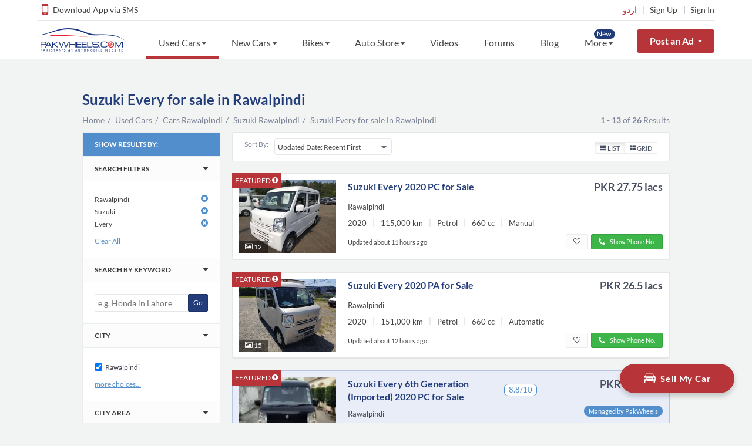

--- FILE ---
content_type: text/html; charset=utf-8
request_url: https://www.pakwheels.com/used-cars/suzuki-every-rawalpindi/2658
body_size: 56433
content:
<!DOCTYPE html>
  <html lang= en xml:lang= en >

  <head>

    <!-- Google Tag Manager -->
    <script>(function(w,d,s,l,i){w[l]=w[l]||[];w[l].push({'gtm.start':
            new Date().getTime(),event:'gtm.js'});var f=d.getElementsByTagName(s)[0],
        j=d.createElement(s),dl=l!='dataLayer'?'&l='+l:'';j.async=true;j.src=
        'https://www.googletagmanager.com/gtm.js?id='+i+dl;f.parentNode.insertBefore(j,f);
    })(window,document,'script','dataLayer','GTM-9BLB');</script>
    <!-- End Google Tag Manager -->

    <style>.async-hide { opacity: 0 !important} </style>
    <script>(function(a,s,y,n,c,h,i,d,e){s.className+=' '+y;h.start=1*new Date;
        h.end=i=function(){s.className=s.className.replace(RegExp(' ?'+y),'')};
        (a[n]=a[n]||[]).hide=h;setTimeout(function(){i();h.end=null},c);h.timeout=c;
    })(window,document.documentElement,'async-hide','dataLayer',4000,
        {'GTM-MZCSH9L':true});
    </script>

    <script>
        (function(i,s,o,g,r,a,m){i['GoogleAnalyticsObject']=r;i[r]=i[r]||function(){
            (i[r].q=i[r].q||[]).push(arguments)},i[r].l=1*new Date();a=s.createElement(o),
            m=s.getElementsByTagName(o)[0];a.async=1;a.src=g;m.parentNode.insertBefore(a,m)
        })(window,document,'script','https://www.google-analytics.com/analytics.js','ga');
        ga('create', 'UA-642162-6', 'auto');
        ga('require', 'GTM-MZCSH9L');
        ga('send', 'pageview');
    </script>

    <script src="https://apis.google.com/js/platform.js" async defer></script>
    <script src="https://accounts.google.com/gsi/client" async defer></script>

  <script
    src="https://cdn.jsdelivr.net/npm/algoliasearch@4.22.1/dist/algoliasearch.umd.js"
    integrity="sha256-InehzjjnCqBlO9perxL3MsBXunj7aZttlr2ls+aH/N4="
    crossorigin="anonymous"
  ></script>

    
    

    <link rel="preload" href="https://wsa1.pakwheels.com/assets/desktop/application-1fe3bd460751ff5c09cf2b874235c6de24d6b9857058b1284d920426f28e2005.css" as="style">

    <link rel="stylesheet" media="screen" href="https://wsa1.pakwheels.com/assets/desktop/search-results/application-4752c2b88100a508d5bdafcdd5fd5b5d8a6d1f6189a479561cf47d85bd7c97e3.css" />

    <link rel="preload" href="https://wsa3.pakwheels.com/assets/Lato-Regular-ec4ec131252fa8df45289f92475e369beb1ccbbe3ff995069561599684b0019b.woff2" as="font" crossorigin>
    <link rel="preload" href="https://wsa1.pakwheels.com/assets/Lato-Bold-0bd53d571c2c4c3f17e9647928710d3b42cf1e720ec2c411e65005d5638775df.woff2" as="font" crossorigin>
    <link rel="preload" href="https://wsa4.pakwheels.com/assets/desktop/fonts-woff2-ff5d0923834c23aeb9ed54963f2ec54c9cb9c8a4ec8682d9eb30ddfec05585bb.css" as="style" onload="this.rel='stylesheet'">
    <link rel="preload" href="https://wsa3.pakwheels.com/assets/fonts-base64-woff-2fa32b1238a4f5e457f3ade51ee3741501a85e2beb53a21a8a17da4b6223c851.css" as="style" onload="this.rel='stylesheet'">

      <link rel="preload" href="https://wsa4.pakwheels.com/assets/desktop/pwbodyicons-d2b5ea9da2382166eb26a452ab3be0f9ebbfdbbec595e92f406fdad2db4aff98.css" as="style" onload="this.rel='stylesheet'">

    <link rel="preload" as="image" href="https://cache4.pakwheels.com/ad_pictures/1328/tn_suzuki-every-pc-2020-132811436.webp">

<link rel="preload" as="image" href="https://cache4.pakwheels.com/ad_pictures/1328/tn_suzuki-every-pa-2020-132807642.webp">

<link rel="preload" as="image" href="https://cache4.pakwheels.com/ad_pictures/1300/tn_suzuki-every-pc-2020-130085162.webp">

<link rel="preload" as="image" href="https://cache4.pakwheels.com/ad_pictures/1315/tn_suzuki-every-pa-2020-131518727.webp">

<link rel="preload" as="image" href="https://cache4.pakwheels.com/ad_pictures/1296/tn_suzuki-every-join-2-2012-129626197.webp">

<link rel="preload" as="image" href="https://cache3.pakwheels.com/ad_pictures/1308/tn_suzuki-every-pa-2020-130829772.webp">


    <link rel="manifest" href="/manifest.json">
    <meta name="viewport" content="width=device-width, initial-scale=1, shrink-to-fit=no, minimum-scale=1.0, maximum-scale=1.0, user-scalable=no">
    <meta http-equiv="Content-Type" content="text/html; charset=utf-8" />
    <meta http-equiv="X-UA-Compatible" content="IE=edge" />
    <meta name="author" content="Pak eVentures" />
    <meta name="google-signin-client_id" content="874489252431-6l96qm7o7q7udar6eujfp01slvi9s86h.apps.googleusercontent.com">
    <meta property="fb:app_id" content="139280839547845"/>
    <meta name="robots" content="max-image-preview:large">

        <meta property="al:android:url" content="pakwheels://used-cars/suzuki-every-rawalpindi/2658">
        <meta property="al:android:package" content="com.pakwheels">
        <meta property="al:android:app_name" content="Pakwheels">
        <link rel="alternate" href="android-app://com.pakwheels/http/www.pakwheels.com/used-cars/suzuki-every-rawalpindi/2658"/>

        <meta property="al:ios:url" content="pakwheels://used-cars/suzuki-every-rawalpindi/2658"/>
        <meta property="al:ios:app_store_id" content="739776365" />
        <meta property="al:ios:app_name" content="Pakwheels" />
        <link rel="alternate" href="ios-app://739776365/pakwheels/used-cars/suzuki-every-rawalpindi/2658"/>

    <title>Suzuki Every for sale in Rawalpindi | PakWheels</title>
<meta name="description" content="There are 26 used Suzuki Every Cars for sale in Rawalpindi starting at PKR 600,000. Find the largest number of verified ads for second hand Suzuki Every cars for sale in Rawalpindi">
<meta name="keywords" content="used cars, suzuki every for sale in rawalpindi, used automobile, classifieds, car specification, used cars in pakistan">
<link rel="canonical" href="https://www.pakwheels.com/used-cars/suzuki-every-rawalpindi/2658">
<link rel="alternate" href="https://www.pakwheels.com/used-cars/suzuki-every-rawalpindi/2658" hreflang="en">
<link rel="alternate" href="https://www.pakwheels.com/ur/used-cars/suzuki-every-rawalpindi/2658" hreflang="ur">
<link rel="alternate" href="https://www.pakwheels.com/used-cars/suzuki-every-rawalpindi/2658" hreflang="x-default">
<link rel="next" href="https://www.pakwheels.com/used-cars/suzuki-every-rawalpindi/2658?page=2">
<meta property="og:type" content="website">
<meta property="og:title" content="Suzuki Every for sale in Rawalpindi">
<meta property="og:description" content="There are 26 used Suzuki Every Cars for sale in Rawalpindi starting at PKR 600,000. Find the largest number of verified ads for second hand Suzuki Every cars for sale in Rawalpindi">
<meta property="og:site_name" content="Pakwheels">
<meta property="og:image" content="https://wsa4.pakwheels.com/assets/meta/pakwheels_og_image-96daf85e98cbfc8a4f10bd4cd85a11e1d551771a53abba4c8ad6d3becb0c8a93.jpg">
<meta property="og:url" content="https://www.pakwheels.com/used-cars/suzuki-every-rawalpindi/2658">
<meta name="twitter:card" content="product">
<meta name="twitter:title" content="Suzuki Every for sale in Rawalpindi">
<meta name="twitter:description" content="There are 26 used Suzuki Every Cars for sale in Rawalpindi starting at PKR 600,000. Find the largest number of verified ads for second hand Suzuki Every cars for sale in Rawalpindi">
<meta name="twitter:site" content="@pakwheels">
<meta name="twitter:creator" content="@pakwheels">
<meta name="twitter:image" content="https://wsa4.pakwheels.com/assets/meta/pakwheels_og_image-96daf85e98cbfc8a4f10bd4cd85a11e1d551771a53abba4c8ad6d3becb0c8a93.jpg">

    <meta name="csrf-param" content="authenticity_token" />
<meta name="csrf-token" content="01M8mR86cTc2HU3lfD051pqAsi6bSyC42Gc8V7D6pU+zsUEKO9njNl7adLVSNm/yeB5kr1HjH6TgV8tAGodXtA==" />

    

    <link rel="dns-prefetch" href="//wsa1.pakwheels.com" />
    <link rel="dns-prefetch" href="//wsa2.pakwheels.com" />

    <link rel="dns-prefetch" href="//cache1.pakwheels.com" />
    <link rel="dns-prefetch" href="//cache2.pakwheels.com" />
    <link rel="dns-prefetch" href="//cache3.pakwheels.com" />
    <link rel="dns-prefetch" href="//cache4.pakwheels.com" />

    <link rel="apple-touch-icon" href="/android-chrome-192x192.jpg">
    <link rel="icon" href='/favicon.ico' type="image/x-icon">

    <link href="https://plus.google.com/117392751510646293237" rel="publisher" />




    <script src="https://wsa3.pakwheels.com/assets/classified/top_javascript-8e39bde3bf07e4d7785f20a89db5bef13b10fb363f7c862f0582068bcb56838f.js"></script>
<script src="https://wsa1.pakwheels.com/assets/classified/search-49547d3587ccd840949503c36bf2f5720e9e5b5a54b11fce7ff7a5d82c1ef24e.js"></script>

    <script>
      var googletag = googletag || {};
      googletag.cmd = googletag.cmd || [];
    </script>

    <script>
//<![CDATA[

      var algoliaConfig = {
        applicationId: 'K77294Q5WN',
        searchAPIKey: '4287792be3f7c634c60b8963a5c82972'
      };

//]]>
</script>
    <script>
  user_type = 'Anonymous';
  is_mobile = '0';
  newsletter_subscriber = 'false';
  logged_in=false;
  hashed_email='';
         car_listings=bike_listings=parts_listings='';
  pw_language = 'English';
</script>
    <noscript><iframe src="//www.googletagmanager.com/ns.html?id=GTM-MMJ3TS"
                  height="0" width="0" style="display:none;visibility:hidden"></iframe></noscript>
<script>(function(w,d,s,l,i){w[l]=w[l]||[];w[l].push({'gtm.start':
        new Date().getTime(),event:'gtm.js'});var f=d.getElementsByTagName(s)[0],
        j=d.createElement(s),dl=l!='dataLayer'?'&l='+l:'';j.async=true;j.src=
        '//www.googletagmanager.com/gtm.js?id='+i+dl;f.parentNode.insertBefore(j,f);
})(window,document,'script','dataLayer','GTM-9BLB');</script>

<!-- End Google Tag Manager -->

      <script>
    var googletag = googletag || {};
    googletag.cmd = googletag.cmd || [];
    $(window).load(function() {
      var gads = document.createElement("script");
      gads.async = true;
      gads.type = "text/javascript";
      var useSSL = "https:" == document.location.protocol;
      gads.src = (useSSL ? "https:" : "http:") +
              "//www.googletagservices.com/tag/js/gpt.js";
      var node = document.getElementsByTagName("script")[0];
      node.parentNode.insertBefore(gads, node);
    });
  </script>

  <script>
    slots_to_be_refreshed = [];
    googletag.cmd.push(function() {

      var slot0 = googletag.defineSlot('/1012037/PakWheels_UsedCars_SearchResultsPage_970x250', [970, 250] , 'div-gpt-PakWheels_UsedCars_SearchResultsPage_970x250').addService(googletag.pubads());
        slots_to_be_refreshed.push(slot0);

      var slot1 = googletag.defineSlot('/1012037/PakWheels_UsedCars_Search_ATF_BelowFeaturedAds_728x90', [728, 90] , 'div-gpt-PakWheels_UsedCars_Search_ATF_BelowFeaturedAds_728x90').addService(googletag.pubads());
        slots_to_be_refreshed.push(slot1);

      var slot2 = googletag.defineSlot('/1012037/PakWheels_UsedCars_Search_BTF_AbovePagination_468x60', [468, 60] , 'div-gpt-PakWheels_UsedCars_Search_BTF_AbovePagination_468x60').addService(googletag.pubads());
        slots_to_be_refreshed.push(slot2);

      var slot3 = googletag.defineSlot('/1012037/PakWheels_UsedCars_Search_PremiumBar_160x300_Slot1', [160, 300] , 'div-gpt-PakWheels_UsedCars_Search_PremiumBar_160x300_Slot1').addService(googletag.pubads());
        slots_to_be_refreshed.push(slot3);

      var slot4 = googletag.defineSlot('/1012037/PakWheels_UsedCars_Search_PremiumBar_160x300_Slot2', [160, 300] , 'div-gpt-PakWheels_UsedCars_Search_PremiumBar_160x300_Slot2').addService(googletag.pubads());
        slots_to_be_refreshed.push(slot4);

      var slot5 = googletag.defineSlot('/1012037/PakWheels_UsedCars_Search_PremiumBar_160x300_Slot3', [160, 300] , 'div-gpt-PakWheels_UsedCars_Search_PremiumBar_160x300_Slot3').addService(googletag.pubads());
        slots_to_be_refreshed.push(slot5);

      var slot6 = googletag.defineSlot('/1012037/PakWheels_UsedcarsSearchResultPage_700x168', [700, 168] , 'div-gpt-PakWheels_UsedcarsSearchResultPage_700x168').addService(googletag.pubads());
        slots_to_be_refreshed.push(slot6);

      var slot7 = googletag.defineSlot('/1012037/PakWheels_UsedCars_Search_ATF_VerticalBar_160x600', [160, 600] , 'div-gpt-PakWheels_UsedCars_Search_ATF_VerticalBar_160x600').addService(googletag.pubads());
        slots_to_be_refreshed.push(slot7);

      var slot8 = googletag.defineSlot('/1012037/PakWheels_TopRightBar_ATF_415x91', [415, 91] , 'div-gpt-PakWheels_TopRightBar_ATF_415x91').addService(googletag.pubads());
        slots_to_be_refreshed.push(slot8);

      var slot9 = googletag.defineSlot('/1012037/PakWheels_DesktopWeb_TopStickyBanner_450x30', [450, 30] , 'div-gpt-PakWheels_DesktopWeb_TopStickyBanner_450x30').addService(googletag.pubads());
        slots_to_be_refreshed.push(slot9);
      googletag.pubads().collapseEmptyDivs();
      customTargetUnit();
      // googletag.pubads().enableSingleRequest();
      googletag.enableServices();
    });

    function customTargetUnit(){
      googletag.pubads().setTargeting("city", ($('#dfp_city').length > 0 && $('#dfp_city').val()) ? $('#dfp_city').val() : "");
      googletag.pubads().setTargeting("make", ($('#dfp_make').length > 0 && $('#dfp_make').val()) ? $('#dfp_make').val() : "");
      googletag.pubads().setTargeting("model", ($('#dfp_model').length > 0 && $('#dfp_model').val()) ? $('#dfp_model').val() : "");
    }
    $(document).on('pjax:complete', function() {
        try{
            customTargetUnit();
            googletag.pubads().refresh(slots_to_be_refreshed);
            googletag.pubads().collapseEmptyDivs();
        }catch(err){}
    });
  </script>

  </head>

  <body  >
    <!-- Google Tag Manager (noscript) -->
      <noscript><iframe src="https://www.googletagmanager.com/ns.html?id=GTM-9BLB"
                        height="0" width="0" style="display:none;visibility:hidden"></iframe></noscript>
    <!-- End Google Tag Manager (noscript) -->

    <script type="application/ld+json">
  {
  "@context": "http://schema.org",
  "@type": "WebPage",
  "description": "There are 26 used Suzuki Every Cars for sale in Rawalpindi starting at PKR 600,000. Find the largest number of verified ads for second hand Suzuki Every cars for sale in Rawalpindi",
  "name": "Suzuki Every  for sale in Rawalpindi",
  "inLanguage": "en"
}
</script>

    <i class="ajax-search-loader search-loader-fixed"><img alt="Pakwheels" src="https://wsa4.pakwheels.com/assets/ic_pakwheels_logo-263f6a47a7bc2963efcd2c9e674d7bc354fabde8e8555d1993063a3cd4fbb857.svg" /></i>
    <div class="header clearfix header--fixed " id="header">
  <div class="mini-nav clearfix">
      <a data-target="#download_apps" data-toggle="modal" class="pull-left btn-mini-app" onclick="trackEvents(&#39;User&#39;, &#39;FromHeader - AppInstallClicked&#39;, &#39;Used Cars - Search&#39;);" href="#"><i class="fa fa-mobile generic-red"></i> Download App via SMS</a>
      <div class="pull-left ml10" style="margin-top: -2px; margin-bottom: 2px;"><div id="div-gpt-PakWheels_DesktopWeb_TopStickyBanner_450x30">
      <script type="text/javascript">
        googletag.cmd.push(function(){ googletag.display("div-gpt-PakWheels_DesktopWeb_TopStickyBanner_450x30"); });
      </script>
    </div></div>

      <ul class="list-unstyled pull-right signin mt5" style="margin-right: -5px;">
          <li class="urdu-img"> <a class="generic-red" onclick="trackEvents(&#39;User&#39;,&#39;Language&#39;,&#39;Urdu&#39;);" href="/ur/used-cars/suzuki-every-rawalpindi/2658">اردو</a> </li>
          <li><a rel="nofollow" data-toggle="modal" data-target="#sign-up-popup" href="javascript:void(0)">Sign Up</a></li>
          <li><a rel="nofollow" data-toggle="modal" data-target="#sign_in_pop_up" href="javascript:void(0)">Sign In</a></li>
        <li id = 'save-ads' style=display:none>
          <a rel="nofollow" id="saved-ads" onclick="trackEvents(&#39;SaveAd&#39;,&#39;ViewSaveAd&#39;,&#39;From - Header&#39;)" href="/saved-ads"><i class="fa fa-heart fa-large"></i><span id="saved-ads-count" class="badge badge-important" style="display:none">0</span></a>
        </li>

      </ul>
  </div>


  <div class="main-nav clearfix">
    <div class="navbar-header">


        <a class="navbar-brand logo-white" title="PakWheels.com" loading="lazy" href="/"><img alt="Pakwheels logo white" title="PakWheels.com" src="https://wsa1.pakwheels.com/assets/new-pw-logo-white-618259573a0604d3ae593b46213e2ab390bcc33336d4bdc3486405c7351ded13.svg" /></a>
        <a class="navbar-brand logo-blue" title="PakWheels.com" href="/"><img alt="Pakwheels logo" title="PakWheels.com" src="https://wsa1.pakwheels.com/assets/new-pw-logo-10d6f88bb461a60e2a224d2b5068e8ea33111c8136bf7654f5ae9303fa99bb28.svg" /></a>

    </div>
      <ul class="nav navbar-nav navbar-right">

          <li class="active dropdown">
          <a title="Used Cars for sale in Pakistan" href="/used-cars/">
            Used Cars <i class='fa fa-caret-down'></i>
</a>
          <ul class="dropdown-menu mega-navbar columns-4">
            <li class="clearfix">
              <div class="col-md-3">
                <ul class="list-unstyled">

                  <li>
                    <a href="/used-cars/search/-/" title="Used Cars Search">
                      <i class="fa fa-search"></i>
                      <strong>Find Used Cars for Sale</strong>
                      <p>Search from over 110k options</p>
                    </a>
                  </li>

                  <li>
                    <a href="/used-cars/search/-/featured_1/?nf=true" onclick="trackEvents('CarSearch', 'From - SubTabs','Featured');" title="Featured Used Cars" rel="nofollow">
                      <i class="fa fa-star"></i>
                      <strong>Featured Used Cars</strong>
                      <p>View featured cars by PakWheels</p>
                    </a>
                  </li>

                  <li>
                    <a href="/used-cars/sell" class="sign-in-comp" title="Sell Cars in Pakistan" onclick="trackEvents('Navigation', 'SubTabs - SellYourCar','Used Cars');">
                      <i class="fa fa-tag"></i>
                      <strong>Sell Your Car</strong>
                      <p>Post a free ad and sell your car quickly</p>
                    </a>
                  </li>

                  <li>
                    <a href="/used-cars/dealers/" title="Used Cars Dealers in Pakistan" onclick="trackEvents('Dealers', 'From - Navigation');">
                      <i class="fa fa-book"></i>
                      <strong>Used Car Dealers</strong>
                      <p>Find used car dealers near your</p>
                    </a>
                  </li>

                    <li>
                      <a href="/used-cars/price-calculator/" title="Car Price Valuation" rel="nofollow">
                        <i class="fa fa-bullseye"></i>
                        <strong>Price Calculator</strong>
                        <p>Calculate the market price of cars</p>
                      </a>
                    </li>

              </ul>

            </div>

            <div class="col-md-3">
              <ul class="list-unstyled">

                <li>
                  <a href="/used-cars/pakwheels-certified/" title="Cars with the PakWheels seal of approval">
                    <i class="fa fa-check-square-o"></i>
                    <strong>PakWheels Certified Cars</strong>
                    <p>Cars with the PakWheels seal of approval</p>
                  </a>
                </li>

                <li>
                  <a href="/products/pakwheels-inspection/" title="Get Your Car Inspected by PakWheels Experts | PakWheels" onclick="trackEvents('CarSure', 'From - NavigationMenu','');">
                    <i class="fa fa-thumbs-o-up"></i>
                    <strong>PakWheels Car Inspection</strong>
                    <p>Car with detailed PakWheels Inspection reports </p>
                  </a>
                </li>

                  <li>
                    <a href="/products/pakwheels-sell-it-for-me/" title="" onclick="trackEvents('SellItForMe', ' View Product Page','From - NavigationMenu');">
                      <i class="fa fa-thumbs-o-up"></i>
                      <strong>PakWheels Sell It For Me</strong>
                      <p>Let PakWheels sell your car hassle free for you</p>
                    </a>
                  </li>

                <li>
                  <a href="/auction-sheet-verification/" title="Authentic Auction Sheets for your peace of mind">
                    <i class="fa fa-file-text"></i>
                    <strong>Auction Sheet Verification</strong>
                    <p>Authentic Auction Sheets for your peace of mind</p>
                  </a>
                </li>

              </ul>
            </div>

             <div class="col-md-3">
                <ul class="list-unstyled">

                  <li>
                    <a>
                      <i class="fa fa-map-marker" style="font-size: 16px"></i>
                      <strong>Popular Cities</strong>
                    </a>
                  </li>
                    <li>
                      <a href="/used-cars/karachi/24857" title="Used Cars for sale in Karachi">
                        <p class="city-name">Karachi</p>
                      </a>
                    </li>
                    <li>
                      <a href="/used-cars/lahore/24858" title="Used Cars for sale in Lahore">
                        <p class="city-name">Lahore</p>
                      </a>
                    </li>
                    <li>
                      <a href="/used-cars/islamabad/24856" title="Used Cars for sale in Islamabad">
                        <p class="city-name">Islamabad</p>
                      </a>
                    </li>
                    <li>
                      <a href="/used-cars/rawalpindi/24831" title="Used Cars for sale in Rawalpindi">
                        <p class="city-name">Rawalpindi</p>
                      </a>
                    </li>
                    <li>
                      <a href="/used-cars/peshawar/24821" title="Used Cars for sale in Peshawar">
                        <p class="city-name">Peshawar</p>
                      </a>
                    </li>
                    <li>
                      <a href="/used-cars/faisalabad/24753" title="Used Cars for sale in Faisalabad">
                        <p class="city-name">Faisalabad</p>
                      </a>
                    </li>
                    <li>
                      <a href="/used-cars/multan/24810" title="Used Cars for sale in Multan">
                        <p class="city-name">Multan</p>
                      </a>
                    </li>
                    <li>
                      <a href="/used-cars/gujranwala/24763" title="Used Cars for sale in Gujranwala">
                        <p class="city-name">Gujranwala</p>
                      </a>
                    </li>
              </ul>

            </div>

             <div class="col-md-3">
                <ul class="list-unstyled">

                  <li>
                    <a>
                      <svg xmlns="http://www.w3.org/2000/svg" aria-hidden="true" focusable="false" data-prefix="fas" data-icon="car" class="svg-inline--fa fa-car fa-w-16" role="img" viewBox="0 0 512 512"><path fill="currentColor" d="M499.99 176h-59.87l-16.64-41.6C406.38 91.63 365.57 64 319.5 64h-127c-46.06 0-86.88 27.63-103.99 70.4L71.87 176H12.01C4.2 176-1.53 183.34.37 190.91l6 24C7.7 220.25 12.5 224 18.01 224h20.07C24.65 235.73 16 252.78 16 272v48c0 16.12 6.16 30.67 16 41.93V416c0 17.67 14.33 32 32 32h32c17.67 0 32-14.33 32-32v-32h256v32c0 17.67 14.33 32 32 32h32c17.67 0 32-14.33 32-32v-54.07c9.84-11.25 16-25.8 16-41.93v-48c0-19.22-8.65-36.27-22.07-48H494c5.51 0 10.31-3.75 11.64-9.09l6-24c1.89-7.57-3.84-14.91-11.65-14.91zm-352.06-17.83c7.29-18.22 24.94-30.17 44.57-30.17h127c19.63 0 37.28 11.95 44.57 30.17L384 208H128l19.93-49.83zM96 319.8c-19.2 0-32-12.76-32-31.9S76.8 256 96 256s48 28.71 48 47.85-28.8 15.95-48 15.95zm320 0c-19.2 0-48 3.19-48-15.95S396.8 256 416 256s32 12.76 32 31.9-12.8 31.9-32 31.9z"/></svg>
                      <strong>Popular Models</strong>
                    </a>
                  </li>
                    <li>
                      <a href="/used-cars/toyota-corolla/688" title="Toyota Corolla Cars for sale in Pakistan">
                        <p class="city-name">Toyota Corolla</p>
                      </a>
                    </li>
                    <li>
                      <a href="/used-cars/honda-civic/642" title="Honda Civic Cars for sale in Pakistan">
                        <p class="city-name">Honda Civic</p>
                      </a>
                    </li>
                    <li>
                      <a href="/used-cars/honda-city/664" title="Honda City Cars for sale in Pakistan">
                        <p class="city-name">Honda City</p>
                      </a>
                    </li>
                    <li>
                      <a href="/used-cars/suzuki-cultus/660" title="Suzuki Cultus Cars for sale in Pakistan">
                        <p class="city-name">Suzuki Cultus</p>
                      </a>
                    </li>
                    <li>
                      <a href="/used-cars/suzuki-mehran/661" title="Suzuki Mehran Cars for sale in Pakistan">
                        <p class="city-name">Suzuki Mehran</p>
                      </a>
                    </li>
                    <li>
                      <a href="/used-cars/toyota-vitz/781" title="Toyota Vitz Cars for sale in Pakistan">
                        <p class="city-name">Toyota Vitz</p>
                      </a>
                    </li>
                    <li>
                      <a href="/used-cars/suzuki-alto/658" title="Suzuki Alto Cars for sale in Pakistan">
                        <p class="city-name">Suzuki Alto</p>
                      </a>
                    </li>
                    <li>
                      <a href="/used-cars/toyota-prado/38678" title="Toyota Prado Cars for sale in Pakistan">
                        <p class="city-name">Toyota Prado</p>
                      </a>
                    </li>

              </ul>

            </div>

          </li>
          </ul>
</li>
        <li class="dropdown">
          <a title="Research New Cars in Pakistan, Car Prices, Reviews and Comparisons" href="/new-cars/">
            New Cars <i class='fa fa-caret-down'></i>
</a>          <ul class="dropdown-menu mega-navbar columns-3">
            <li class="clearfix">
              <div class="col-md-4">
                <ul class="list-unstyled">

                  <li>
                    <a href="/new-cars/" title="Research New Cars in Pakistan, Car Prices, Reviews and Comparisons">
                      <i class="fa fa-search"></i>

                      <strong>Find New Cars</strong>
                      <p>See new cars in Pakistan</p>

                    </a>
                  </li>

                  <li>
                    <a href="/new-cars/compare/" title="Car Comparisons">
                      <i class="fa fa-columns"></i>
                      <strong>Car Comparisons</strong>
                      <p>Compare cars and find their differences</p>
                    </a>
                  </li>

                  <li>
                    <a href="/new-cars/reviews/" title="Reviews">
                      <i class="fa fa-comments"></i>
                      <strong>Reviews</strong>
                      <p>Read reviews of all cars in Pakistan </p>
                    </a>
                  </li>

                  <li>
                    <a href="/new-cars/pricelist/" title="Car Prices in Pakistan">
                      <i class="fa fa-tags"></i>
                      <strong>Prices</strong>
                      <p>See prices of new cars</p>
                    </a>
                  </li>

                  <li>
                    <a href="/new-cars/on-road-price" title="Get Instant On Road Price" onclick ="trackEvents('OnRoadPrice', 'From - Navigation','');">
                      <i class="fa fa-road"></i>
                      <strong>On Road Price</strong>
                      <p>Calculate the total cost of new car</p>
                    </a>
                  </li>

                  <li>
                    <a href="/new-cars/dealers/" title="New Cars Dealers in Pakistan" onclick="trackEvents('Dealers', 'From - Navigation','new cars');">
                      <i class="fa fa-book"></i>
                      <strong>New Car Dealers</strong>
                      <p>Find new car dealers</p>
                    </a>
                  </li>

                </ul>
              </div>

              <div class="col-md-4">
                <ul class="list-unstyled">
                  <li>
                    <a>
                      <svg width="17" height="17" viewBox="0 0 17 17" fill="none" xmlns="http://www.w3.org/2000/svg"><path d="M11.5782 6.09819C11.4327 5.6691 11.0255 5.36365 10.5455 5.36365H2.54545C2.06545 5.36365 1.66545 5.6691 1.51273 6.09819L0 10.4546V16.2727C0 16.6727 0.327273 17 0.727273 17H1.45455C1.85455 17 2.18182 16.6727 2.18182 16.2727V15.5455H10.9091V16.2727C10.9091 16.6727 11.2364 17 11.6364 17H12.3636C12.7636 17 13.0909 16.6727 13.0909 16.2727V10.4546L11.5782 6.09819ZM2.54545 13.3636C1.94182 13.3636 1.45455 12.8764 1.45455 12.2727C1.45455 11.6691 1.94182 11.1818 2.54545 11.1818C3.14909 11.1818 3.63636 11.6691 3.63636 12.2727C3.63636 12.8764 3.14909 13.3636 2.54545 13.3636ZM10.5455 13.3636C9.94182 13.3636 9.45455 12.8764 9.45455 12.2727C9.45455 11.6691 9.94182 11.1818 10.5455 11.1818C11.1491 11.1818 11.6364 11.6691 11.6364 12.2727C11.6364 12.8764 11.1491 13.3636 10.5455 13.3636ZM1.45455 9.72728L2.54545 6.45456H10.5455L11.6364 9.72728H1.45455Z" fill="#373737"/><path d="M11.6363 10.2273C14.3225 10.2273 16.5 8.04975 16.5 5.36364C16.5 2.67752 14.3225 0.5 11.6363 0.5C8.95023 0.5 6.77271 2.67752 6.77271 5.36364C6.77271 8.04975 8.95023 10.2273 11.6363 10.2273Z" fill="#373737" stroke="white"/><path d="M13.7879 5.03223L12.8481 5.99886L13.057 7.35214C13.057 7.40737 13.0309 7.49022 12.9787 7.51784C12.9526 7.54546 12.9265 7.54546 12.8743 7.54546C12.8481 7.54546 12.822 7.54546 12.7959 7.51784L11.6473 6.88263L10.4988 7.51784C10.4466 7.54546 10.3682 7.54546 10.316 7.49023C10.2638 7.46261 10.2377 7.37975 10.2377 7.32452L10.4466 5.97124L9.5068 5.00461C9.45459 4.94937 9.45459 4.89414 9.45459 4.81128C9.48069 4.75605 9.5329 4.70081 9.58511 4.70081L10.8642 4.50749L11.4385 3.26468C11.4907 3.15421 11.6996 3.15421 11.7518 3.26468L12.3261 4.50749L13.6052 4.70081C13.7344 4.70081 13.8833 4.93125 13.7879 5.03223Z" fill="white"/></svg>
                      <strong>Popular Brands</strong>
                    </a>
                  </li>
                    <li>
                      <a href="/new-cars/suzuki/" title="Suzuki Cars in Paksitan" onclick="trackEvents(&#39;NewCars&#39;,&#39;From - Header&#39;,&#39;Suzuki&#39;)">
                        <p class="city-name">Suzuki Cars</p>
                      </a>
                    </li>
                    <li>
                      <a href="/new-cars/toyota/" title="Toyota Cars in Paksitan" onclick="trackEvents(&#39;NewCars&#39;,&#39;From - Header&#39;,&#39;Toyota&#39;)">
                        <p class="city-name">Toyota Cars</p>
                      </a>
                    </li>
                    <li>
                      <a href="/new-cars/honda/" title="Honda Cars in Paksitan" onclick="trackEvents(&#39;NewCars&#39;,&#39;From - Header&#39;,&#39;Honda&#39;)">
                        <p class="city-name">Honda Cars</p>
                      </a>
                    </li>
                    <li>
                      <a href="/new-cars/kia/" title="Kia Cars in Paksitan" onclick="trackEvents(&#39;NewCars&#39;,&#39;From - Header&#39;,&#39;KIA&#39;)">
                        <p class="city-name">Kia Cars</p>
                      </a>
                    </li>
                    <li>
                      <a href="/new-cars/hyundai/" title="Hyundai Cars in Paksitan" onclick="trackEvents(&#39;NewCars&#39;,&#39;From - Header&#39;,&#39;Hyundai&#39;)">
                        <p class="city-name">Hyundai Cars</p>
                      </a>
                    </li>
                    <li>
                      <a href="/new-cars/changan/" title="Changan Cars in Paksitan" onclick="trackEvents(&#39;NewCars&#39;,&#39;From - Header&#39;,&#39;Changan&#39;)">
                        <p class="city-name">Changan Cars</p>
                      </a>
                    </li>
                    <li>
                      <a href="/new-cars/mg/" title="MG Cars in Paksitan" onclick="trackEvents(&#39;NewCars&#39;,&#39;From - Header&#39;,&#39;MG&#39;)">
                        <p class="city-name">MG Cars</p>
                      </a>
                    </li>
                    <li>
                      <a href="/new-cars/bmw/" title="BMW Cars in Paksitan" onclick="trackEvents(&#39;NewCars&#39;,&#39;From - Header&#39;,&#39;BMW&#39;)">
                        <p class="city-name">BMW Cars</p>
                      </a>
                    </li>
                    <li>
                      <a href="/new-cars/audi/" title="Audi Cars in Paksitan" onclick="trackEvents(&#39;NewCars&#39;,&#39;From - Header&#39;,&#39;Audi&#39;)">
                        <p class="city-name">Audi Cars</p>
                      </a>
                    </li>
                </ul>
              </div>

              <div class="col-md-4">
                <ul class="list-unstyled">
                  <li>
                    <a>
                      <svg xmlns="http://www.w3.org/2000/svg" aria-hidden="true" focusable="false" data-prefix="fas" data-icon="car" class="svg-inline--fa fa-car fa-w-16" role="img" viewBox="0 0 512 512"><path fill="currentColor" d="M499.99 176h-59.87l-16.64-41.6C406.38 91.63 365.57 64 319.5 64h-127c-46.06 0-86.88 27.63-103.99 70.4L71.87 176H12.01C4.2 176-1.53 183.34.37 190.91l6 24C7.7 220.25 12.5 224 18.01 224h20.07C24.65 235.73 16 252.78 16 272v48c0 16.12 6.16 30.67 16 41.93V416c0 17.67 14.33 32 32 32h32c17.67 0 32-14.33 32-32v-32h256v32c0 17.67 14.33 32 32 32h32c17.67 0 32-14.33 32-32v-54.07c9.84-11.25 16-25.8 16-41.93v-48c0-19.22-8.65-36.27-22.07-48H494c5.51 0 10.31-3.75 11.64-9.09l6-24c1.89-7.57-3.84-14.91-11.65-14.91zm-352.06-17.83c7.29-18.22 24.94-30.17 44.57-30.17h127c19.63 0 37.28 11.95 44.57 30.17L384 208H128l19.93-49.83zM96 319.8c-19.2 0-32-12.76-32-31.9S76.8 256 96 256s48 28.71 48 47.85-28.8 15.95-48 15.95zm320 0c-19.2 0-48 3.19-48-15.95S396.8 256 416 256s32 12.76 32 31.9-12.8 31.9-32 31.9z"/></svg>
                      <strong>Popular New Cars</strong>
                    </a>
                  </li>
                    <li>
                      <a href="/new-cars/honda/civic/" title="Honda Civic">
                        <p class="city-name">Honda Civic</p>
                      </a>
                    </li>
                    <li>
                      <a href="/new-cars/suzuki/alto/" title="Suzuki Alto">
                        <p class="city-name">Suzuki Alto</p>
                      </a>
                    </li>
                    <li>
                      <a href="/new-cars/suzuki/cultus/" title="Suzuki Cultus">
                        <p class="city-name">Suzuki Cultus</p>
                      </a>
                    </li>
                    <li>
                      <a href="/new-cars/honda/city/" title="Honda City">
                        <p class="city-name">Honda City</p>
                      </a>
                    </li>
                    <li>
                      <a href="/new-cars/toyota/corolla/" title="Toyota Corolla">
                        <p class="city-name">Toyota Corolla</p>
                      </a>
                    </li>
                    <li>
                      <a href="/new-cars/toyota/yaris/" title="Toyota Yaris">
                        <p class="city-name">Toyota Yaris</p>
                      </a>
                    </li>
                    <li>
                      <a href="/new-cars/changan/alsvin/" title="Changan Alsvin">
                        <p class="city-name">Changan Alsvin</p>
                      </a>
                    </li>
                    <li>
                      <a href="/new-cars/suzuki/wagon-r/" title="Suzuki Wagon R">
                        <p class="city-name">Suzuki Wagon R</p>
                      </a>
                    </li>
                    <li>
                      <a href="/new-cars/kia/sportage/" title="KIA Sportage">
                        <p class="city-name">KIA Sportage</p>
                      </a>
                    </li>
              </ul>
            </div>

            </li>
          </ul>

</li>
        <li class="dropdown">
          <a title="Bikes for sale in Pakistan" href="/bikes/">
            Bikes <i class='fa fa-caret-down'></i>
</a>
          <ul class="dropdown-menu mega-navbar columns-2" style="width:850px;">
            <li class="clearfix">

              <div class="col-md-3">
                <ul class="list-unstyled">

                  <li>
                    <a href="/used-bikes/" title="Motorcycles for sale in Pakistan">
                      <i class="fa fa-search"></i>
                      <strong>Find Used Bikes</strong>
                      <p>Find your dream bike</p>
                    </a>
                  </li>

                  <li>
                    <a href="/used-bikes/search/-/" title="Used Bikes Listings" rel="nofollow">
                      <svg xmlns="http://www.w3.org/2000/svg" width="18" height="25" viewBox="0 0 34 20" fill="none"> <path d="M11.948 16.4966C12.3729 15.1189 12.4116 13.7799 11.9995 12.428C11.2656 10.0331 9.65622 8.52671 7.28715 7.80569C6.73351 7.63831 6.12836 7.57393 5.5361 7.54818C4.23568 7.50955 3.1284 6.98166 2.13699 6.22201C1.48035 5.71987 1.31297 4.98598 1.59623 4.25208C1.86661 3.53106 2.48463 3.11904 3.30865 3.11904C4.8537 3.11904 6.39875 3.11904 7.93092 3.11904C8.79357 3.11904 8.9867 3.31217 8.9867 4.14907C8.9867 4.26495 8.9867 4.36796 8.9867 4.49671C10.5833 4.57396 11.9352 5.37224 13.3901 5.81C13.5832 5.8615 13.7248 5.92588 13.8922 5.71987C15.9265 3.42805 18.5531 2.79716 21.3986 3.89157C21.772 4.0332 22.1196 4.20058 22.4801 4.38083C22.8921 4.58684 22.9694 4.84435 22.8792 5.29499C22.8149 5.59112 22.7762 5.90013 22.7505 6.20914C22.7247 6.53102 22.905 6.72415 23.2011 6.76278C23.9737 6.86578 24.7333 6.94304 25.5702 7.03316C25.5316 6.24777 25.5058 5.50099 25.4415 4.74134C25.4286 4.62546 25.2612 4.49671 25.1453 4.41946C23.8449 3.51818 22.5445 2.62978 21.2441 1.7285C20.7677 1.39374 20.6518 1.02036 20.9222 0.659845C21.1797 0.31221 21.5402 0.273582 21.9651 0.569716C23.008 1.29074 24.0509 2.01176 25.1067 2.73278C25.1453 2.75853 25.1968 2.79716 25.2612 2.83579C25.3771 2.28214 25.3256 1.81863 24.7719 1.53537C24.6046 1.45812 24.4629 1.32936 24.3342 1.21349C24.0123 0.943102 23.9737 0.58259 24.2054 0.286456C24.45 -0.0225534 24.7977 -0.0998026 25.1324 0.14483C26.4586 1.08473 27.7461 2.10189 28.7891 3.3508C29.3684 4.0332 29.8835 4.79284 30.3212 5.56537C30.7332 6.27351 30.8749 7.07179 30.5916 7.90869C28.7762 7.3293 27.0123 7.47092 25.3384 8.34645C23.4715 9.32498 22.3127 10.8829 21.8106 12.9301C21.7591 13.1361 21.6432 13.355 21.4887 13.4837C20.1883 14.5781 18.6819 15.1833 16.9823 15.2992C16.8278 15.312 16.6089 15.4408 16.5317 15.5695C15.7334 16.8442 16.0553 16.6511 14.5746 16.6382C13.7506 16.6253 12.9394 16.5867 12.1154 16.561C12.0768 16.5352 12.0382 16.5223 11.948 16.4966ZM16.0553 8.79709C15.8622 8.59108 15.7077 8.34645 15.4888 8.23057C15.1798 8.07607 14.8836 8.23058 14.6776 8.51383C14.0596 9.35073 13.4416 10.1876 12.8364 11.0374C12.5789 11.3979 12.6433 11.8228 12.9652 12.0417C13.3 12.2734 13.712 12.1833 13.9952 11.7971C14.5231 11.076 15.0639 10.3421 15.5789 9.59537C15.7463 9.37648 15.8622 9.13185 16.0553 8.79709Z" fill="#373737"/> <path d="M33.9521 14.3593C33.9521 17.3593 31.4929 19.8443 28.5058 19.8443C25.5187 19.8443 23.0209 17.3851 23.0337 14.3851C23.0466 11.3594 25.4157 9.00317 28.274 8.91305C31.4542 8.82292 33.9521 11.2821 33.9521 14.3593ZM26.9221 10.6255C27.2569 11.1534 27.5916 11.6684 27.9135 12.1834C28.2998 12.7885 28.686 13.3937 29.0594 14.0117C29.2654 14.3593 29.1753 14.7456 28.8663 14.9387C28.5444 15.1447 28.1581 15.0546 27.9006 14.7198C27.8491 14.6426 27.7976 14.5525 27.7461 14.4752C27.0895 13.4452 26.4328 12.4152 25.7633 11.3851C24.5788 12.2091 23.832 14.5782 24.9393 16.458C26.0723 18.3765 28.5058 19.0589 30.4628 17.9902C32.4199 16.9087 33.1667 14.4752 32.1366 12.5182C31.1324 10.5611 28.7633 9.69845 26.9221 10.6255Z" fill="#373737"/> <path d="M0 14.3721C0.0257508 11.2434 2.49783 8.9516 5.43341 8.9001C8.42051 8.86147 10.9312 11.385 10.9441 14.3464C10.9441 17.3464 8.45913 19.8313 5.47204 19.8313C2.47208 19.8442 0 17.3721 0 14.3721ZM1.35192 14.3593C1.35192 16.6253 3.20597 18.4923 5.45917 18.4923C7.68661 18.4923 9.55354 16.6382 9.57929 14.3979C9.59217 12.1576 7.69948 10.2263 5.48492 10.252C3.07722 10.2778 1.39054 12.1576 1.35192 14.3593Z" fill="#373737"/><path d="M5.43371 17.2176C7.01944 17.2176 8.30492 15.9322 8.30492 14.3464C8.30492 12.7607 7.01944 11.4752 5.43371 11.4752C3.84798 11.4752 2.5625 12.7607 2.5625 14.3464C2.5625 15.9322 3.84798 17.2176 5.43371 17.2176Z" fill="#373737"/></svg>
                      <strong>Used Bikes Listings</strong>
                      <p>Search from over 5000+ options</p>

                    </a>
                  </li>

                  <li>
                    <a href="/used-bikes/search/-/featured_1/" title="Featured Used Bikes" rel="nofollow">
                      <i class="fa fa-star"></i>
                      <strong>Featured Used Bikes</strong>
                      <p>Browse our featured bikes</p>

                    </a>
                  </li>

                  <li>
                    <a href="/used-bikes/sell" title="Sell Bikes in Pakistan">
                      <i class="fa fa-tag"></i>
                      <strong>Sell Your Bike</strong>
                      <p>Post a free ad and sell your bike quickly</p>
                    </a>
                  </li>

                  <li>
                    <a href="/used-bikes/dealers/" title="Used Bikes Dealers in Pakistan" onclick="trackEvents('Dealers', 'From - Navigation','used bikes');">
                      <i class="fa fa-book"></i>
                      <strong>Used Bike Dealers</strong>
                      <p>Find Used Bikes Dealers</p>
                    </a>
                  </li>

                  </ul>
              </div>

              <div class="col-md-3">
                <ul class="list-unstyled">
                  <li>
                    <a href="/bikes/new-bikes/" title="Research New Bikes in Pakistan, Bike Prices, Reviews and Comparisons">
                      <i class="fa fa-search"></i>
                      <strong>Find New Bikes</strong>
                      <p>See new bikes in Pakistan</p>
                    </a>
                  </li>

                  <li>
                    <a href="/bikes/compare/" title="Bike Comparisons">
                      <i class="fa fa-columns"></i>
                      <strong>Bike Comparisons</strong>
                      <p>Compare bikes and find their differences</p>
                    </a>
                  </li>

                  <li>
                    <a href="/bikes/reviews/" title="Bike Reviews">
                      <i class="fa fa-comments"></i>
                      <strong>Bike Reviews</strong>
                      <p>Read reviews of all bikes in Pakistan</p>
                    </a>
                  </li>

                  <li>
                    <a href="/new-bikes/pricelist/" title="Bike Prices in Pakistan">
                      <i class="fa fa-tags"></i>
                      <strong>New Bikes Prices</strong>
                      <p>See prices of new bikes </p>
                    </a>
                  </li>

                  <li>
                    <a href="/new-bikes/dealers/" title="New Bikes Dealers in Pakistan" onclick="trackEvents('Dealers', 'From - Navigation','new bikes');">
                      <i class="fa fa-book"></i>
                      <strong>New Bike Dealers</strong>
                      <p>Find New Bikes Dealers</p>
                    </a>
                  </li>

                </ul>
              </div>

              <div class="col-md-3">
                <ul class="list-unstyled">

                  <li>
                    <a>
                      <svg xmlns="http://www.w3.org/2000/svg" width="18" height="25" viewBox="0 0 34 20" fill="none"> <path d="M11.948 16.4966C12.3729 15.1189 12.4116 13.7799 11.9995 12.428C11.2656 10.0331 9.65622 8.52671 7.28715 7.80569C6.73351 7.63831 6.12836 7.57393 5.5361 7.54818C4.23568 7.50955 3.1284 6.98166 2.13699 6.22201C1.48035 5.71987 1.31297 4.98598 1.59623 4.25208C1.86661 3.53106 2.48463 3.11904 3.30865 3.11904C4.8537 3.11904 6.39875 3.11904 7.93092 3.11904C8.79357 3.11904 8.9867 3.31217 8.9867 4.14907C8.9867 4.26495 8.9867 4.36796 8.9867 4.49671C10.5833 4.57396 11.9352 5.37224 13.3901 5.81C13.5832 5.8615 13.7248 5.92588 13.8922 5.71987C15.9265 3.42805 18.5531 2.79716 21.3986 3.89157C21.772 4.0332 22.1196 4.20058 22.4801 4.38083C22.8921 4.58684 22.9694 4.84435 22.8792 5.29499C22.8149 5.59112 22.7762 5.90013 22.7505 6.20914C22.7247 6.53102 22.905 6.72415 23.2011 6.76278C23.9737 6.86578 24.7333 6.94304 25.5702 7.03316C25.5316 6.24777 25.5058 5.50099 25.4415 4.74134C25.4286 4.62546 25.2612 4.49671 25.1453 4.41946C23.8449 3.51818 22.5445 2.62978 21.2441 1.7285C20.7677 1.39374 20.6518 1.02036 20.9222 0.659845C21.1797 0.31221 21.5402 0.273582 21.9651 0.569716C23.008 1.29074 24.0509 2.01176 25.1067 2.73278C25.1453 2.75853 25.1968 2.79716 25.2612 2.83579C25.3771 2.28214 25.3256 1.81863 24.7719 1.53537C24.6046 1.45812 24.4629 1.32936 24.3342 1.21349C24.0123 0.943102 23.9737 0.58259 24.2054 0.286456C24.45 -0.0225534 24.7977 -0.0998026 25.1324 0.14483C26.4586 1.08473 27.7461 2.10189 28.7891 3.3508C29.3684 4.0332 29.8835 4.79284 30.3212 5.56537C30.7332 6.27351 30.8749 7.07179 30.5916 7.90869C28.7762 7.3293 27.0123 7.47092 25.3384 8.34645C23.4715 9.32498 22.3127 10.8829 21.8106 12.9301C21.7591 13.1361 21.6432 13.355 21.4887 13.4837C20.1883 14.5781 18.6819 15.1833 16.9823 15.2992C16.8278 15.312 16.6089 15.4408 16.5317 15.5695C15.7334 16.8442 16.0553 16.6511 14.5746 16.6382C13.7506 16.6253 12.9394 16.5867 12.1154 16.561C12.0768 16.5352 12.0382 16.5223 11.948 16.4966ZM16.0553 8.79709C15.8622 8.59108 15.7077 8.34645 15.4888 8.23057C15.1798 8.07607 14.8836 8.23058 14.6776 8.51383C14.0596 9.35073 13.4416 10.1876 12.8364 11.0374C12.5789 11.3979 12.6433 11.8228 12.9652 12.0417C13.3 12.2734 13.712 12.1833 13.9952 11.7971C14.5231 11.076 15.0639 10.3421 15.5789 9.59537C15.7463 9.37648 15.8622 9.13185 16.0553 8.79709Z" fill="#373737"/> <path d="M33.9521 14.3593C33.9521 17.3593 31.4929 19.8443 28.5058 19.8443C25.5187 19.8443 23.0209 17.3851 23.0337 14.3851C23.0466 11.3594 25.4157 9.00317 28.274 8.91305C31.4542 8.82292 33.9521 11.2821 33.9521 14.3593ZM26.9221 10.6255C27.2569 11.1534 27.5916 11.6684 27.9135 12.1834C28.2998 12.7885 28.686 13.3937 29.0594 14.0117C29.2654 14.3593 29.1753 14.7456 28.8663 14.9387C28.5444 15.1447 28.1581 15.0546 27.9006 14.7198C27.8491 14.6426 27.7976 14.5525 27.7461 14.4752C27.0895 13.4452 26.4328 12.4152 25.7633 11.3851C24.5788 12.2091 23.832 14.5782 24.9393 16.458C26.0723 18.3765 28.5058 19.0589 30.4628 17.9902C32.4199 16.9087 33.1667 14.4752 32.1366 12.5182C31.1324 10.5611 28.7633 9.69845 26.9221 10.6255Z" fill="#373737"/> <path d="M0 14.3721C0.0257508 11.2434 2.49783 8.9516 5.43341 8.9001C8.42051 8.86147 10.9312 11.385 10.9441 14.3464C10.9441 17.3464 8.45913 19.8313 5.47204 19.8313C2.47208 19.8442 0 17.3721 0 14.3721ZM1.35192 14.3593C1.35192 16.6253 3.20597 18.4923 5.45917 18.4923C7.68661 18.4923 9.55354 16.6382 9.57929 14.3979C9.59217 12.1576 7.69948 10.2263 5.48492 10.252C3.07722 10.2778 1.39054 12.1576 1.35192 14.3593Z" fill="#373737"/><path d="M5.43371 17.2176C7.01944 17.2176 8.30492 15.9322 8.30492 14.3464C8.30492 12.7607 7.01944 11.4752 5.43371 11.4752C3.84798 11.4752 2.5625 12.7607 2.5625 14.3464C2.5625 15.9322 3.84798 17.2176 5.43371 17.2176Z" fill="#373737"/></svg>
                      <strong>Popular New Bikes</strong>
                    </a>
                  </li>

                    <li>
                      <a href="/bikes/honda/cg-125--2/" title="Honda CG 125 Price in Pakistan, Pictures, Specs &amp; Features" onclick="trackEvents(&#39;NewBike&#39;,&#39;From - Header&#39;,&#39;Honda CG 125&#39;)">
                        <p class="city-name">Honda CG 125</p>
                      </a>
                    </li>
                    <li>
                      <a href="/bikes/yamaha/ybr-125/" title="Yamaha YBR 125 Price in Pakistan, Pictures, Specs &amp; Features" onclick="trackEvents(&#39;NewBike&#39;,&#39;From - Header&#39;,&#39;Yamaha YBR 125&#39;)">
                        <p class="city-name">Yamaha YBR 125</p>
                      </a>
                    </li>
                    <li>
                      <a href="/bikes/honda/cd-70--3/" title="Honda CD 70 Price in Pakistan, Pictures, Specs &amp; Features" onclick="trackEvents(&#39;NewBike&#39;,&#39;From - Header&#39;,&#39;Honda CD 70&#39;)">
                        <p class="city-name">Honda CD 70</p>
                      </a>
                    </li>
                    <li>
                      <a href="/bikes/suzuki/gd-110s/" title="Suzuki GD 110S Price in Pakistan, Pictures, Specs &amp; Features" onclick="trackEvents(&#39;NewBike&#39;,&#39;From - Header&#39;,&#39;Suzuki GD 110S&#39;)">
                        <p class="city-name">Suzuki GD 110S</p>
                      </a>
                    </li>
                    <li>
                      <a href="/bikes/suzuki/gs-150/" title="Suzuki GS 150 Price in Pakistan, Pictures, Specs &amp; Features" onclick="trackEvents(&#39;NewBike&#39;,&#39;From - Header&#39;,&#39;Suzuki GS 150&#39;)">
                        <p class="city-name">Suzuki GS 150</p>
                      </a>
                    </li>
                    <li>
                      <a href="/bikes/honda/pridor/" title="Honda Pridor Price in Pakistan, Pictures, Specs &amp; Features" onclick="trackEvents(&#39;NewBike&#39;,&#39;From - Header&#39;,&#39;Honda Pridor&#39;)">
                        <p class="city-name">Honda Pridor</p>
                      </a>
                    </li>
                    <li>
                      <a href="/bikes/yamaha/ybr-125g/" title="Yamaha YBR 125G Price in Pakistan, Pictures, Specs &amp; Features" onclick="trackEvents(&#39;NewBike&#39;,&#39;From - Header&#39;,&#39;Yamaha YBR 125G&#39;)">
                        <p class="city-name">Yamaha YBR 125G</p>
                      </a>
                    </li>
                    <li>
                      <a href="/bikes/honda/cb-150f/" title="Honda CB 150F Price in Pakistan, Pictures, Specs &amp; Features" onclick="trackEvents(&#39;NewBike&#39;,&#39;From - Header&#39;,&#39;Honda CB 150F&#39;)">
                        <p class="city-name">Honda CB 150F</p>
                      </a>
                    </li>

                </ul>
              </div>

              <div class="col-md-3">
                <ul class="list-unstyled">

                  <li>
                    <a>
                      <svg xmlns="http://www.w3.org/2000/svg" width="18" height="25" viewBox="0 0 34 20" fill="none"> <path d="M11.948 16.4966C12.3729 15.1189 12.4116 13.7799 11.9995 12.428C11.2656 10.0331 9.65622 8.52671 7.28715 7.80569C6.73351 7.63831 6.12836 7.57393 5.5361 7.54818C4.23568 7.50955 3.1284 6.98166 2.13699 6.22201C1.48035 5.71987 1.31297 4.98598 1.59623 4.25208C1.86661 3.53106 2.48463 3.11904 3.30865 3.11904C4.8537 3.11904 6.39875 3.11904 7.93092 3.11904C8.79357 3.11904 8.9867 3.31217 8.9867 4.14907C8.9867 4.26495 8.9867 4.36796 8.9867 4.49671C10.5833 4.57396 11.9352 5.37224 13.3901 5.81C13.5832 5.8615 13.7248 5.92588 13.8922 5.71987C15.9265 3.42805 18.5531 2.79716 21.3986 3.89157C21.772 4.0332 22.1196 4.20058 22.4801 4.38083C22.8921 4.58684 22.9694 4.84435 22.8792 5.29499C22.8149 5.59112 22.7762 5.90013 22.7505 6.20914C22.7247 6.53102 22.905 6.72415 23.2011 6.76278C23.9737 6.86578 24.7333 6.94304 25.5702 7.03316C25.5316 6.24777 25.5058 5.50099 25.4415 4.74134C25.4286 4.62546 25.2612 4.49671 25.1453 4.41946C23.8449 3.51818 22.5445 2.62978 21.2441 1.7285C20.7677 1.39374 20.6518 1.02036 20.9222 0.659845C21.1797 0.31221 21.5402 0.273582 21.9651 0.569716C23.008 1.29074 24.0509 2.01176 25.1067 2.73278C25.1453 2.75853 25.1968 2.79716 25.2612 2.83579C25.3771 2.28214 25.3256 1.81863 24.7719 1.53537C24.6046 1.45812 24.4629 1.32936 24.3342 1.21349C24.0123 0.943102 23.9737 0.58259 24.2054 0.286456C24.45 -0.0225534 24.7977 -0.0998026 25.1324 0.14483C26.4586 1.08473 27.7461 2.10189 28.7891 3.3508C29.3684 4.0332 29.8835 4.79284 30.3212 5.56537C30.7332 6.27351 30.8749 7.07179 30.5916 7.90869C28.7762 7.3293 27.0123 7.47092 25.3384 8.34645C23.4715 9.32498 22.3127 10.8829 21.8106 12.9301C21.7591 13.1361 21.6432 13.355 21.4887 13.4837C20.1883 14.5781 18.6819 15.1833 16.9823 15.2992C16.8278 15.312 16.6089 15.4408 16.5317 15.5695C15.7334 16.8442 16.0553 16.6511 14.5746 16.6382C13.7506 16.6253 12.9394 16.5867 12.1154 16.561C12.0768 16.5352 12.0382 16.5223 11.948 16.4966ZM16.0553 8.79709C15.8622 8.59108 15.7077 8.34645 15.4888 8.23057C15.1798 8.07607 14.8836 8.23058 14.6776 8.51383C14.0596 9.35073 13.4416 10.1876 12.8364 11.0374C12.5789 11.3979 12.6433 11.8228 12.9652 12.0417C13.3 12.2734 13.712 12.1833 13.9952 11.7971C14.5231 11.076 15.0639 10.3421 15.5789 9.59537C15.7463 9.37648 15.8622 9.13185 16.0553 8.79709Z" fill="#373737"/> <path d="M33.9521 14.3593C33.9521 17.3593 31.4929 19.8443 28.5058 19.8443C25.5187 19.8443 23.0209 17.3851 23.0337 14.3851C23.0466 11.3594 25.4157 9.00317 28.274 8.91305C31.4542 8.82292 33.9521 11.2821 33.9521 14.3593ZM26.9221 10.6255C27.2569 11.1534 27.5916 11.6684 27.9135 12.1834C28.2998 12.7885 28.686 13.3937 29.0594 14.0117C29.2654 14.3593 29.1753 14.7456 28.8663 14.9387C28.5444 15.1447 28.1581 15.0546 27.9006 14.7198C27.8491 14.6426 27.7976 14.5525 27.7461 14.4752C27.0895 13.4452 26.4328 12.4152 25.7633 11.3851C24.5788 12.2091 23.832 14.5782 24.9393 16.458C26.0723 18.3765 28.5058 19.0589 30.4628 17.9902C32.4199 16.9087 33.1667 14.4752 32.1366 12.5182C31.1324 10.5611 28.7633 9.69845 26.9221 10.6255Z" fill="#373737"/> <path d="M0 14.3721C0.0257508 11.2434 2.49783 8.9516 5.43341 8.9001C8.42051 8.86147 10.9312 11.385 10.9441 14.3464C10.9441 17.3464 8.45913 19.8313 5.47204 19.8313C2.47208 19.8442 0 17.3721 0 14.3721ZM1.35192 14.3593C1.35192 16.6253 3.20597 18.4923 5.45917 18.4923C7.68661 18.4923 9.55354 16.6382 9.57929 14.3979C9.59217 12.1576 7.69948 10.2263 5.48492 10.252C3.07722 10.2778 1.39054 12.1576 1.35192 14.3593Z" fill="#373737"/><path d="M5.43371 17.2176C7.01944 17.2176 8.30492 15.9322 8.30492 14.3464C8.30492 12.7607 7.01944 11.4752 5.43371 11.4752C3.84798 11.4752 2.5625 12.7607 2.5625 14.3464C2.5625 15.9322 3.84798 17.2176 5.43371 17.2176Z" fill="#373737"/></svg>
                      <strong>Popular Used Bikes</strong>
                    </a>
                  </li>
                    <li>
                      <a href="/used-bikes/honda-cg-125/56649" title="Honda CG 125 for Sale in Pakistan">
                        <p class="city-name">Honda CG 125</p>
                      </a>
                    </li>
                    <li>
                      <a href="/used-bikes/honda-cd-70/56630" title="Honda CD 70 for Sale in Pakistan">
                        <p class="city-name">Honda CD 70</p>
                      </a>
                    </li>
                    <li>
                      <a href="/used-bikes/yamaha-ybr-125/58641" title="Yamaha YBR 125 for Sale in Pakistan">
                        <p class="city-name">Yamaha YBR 125</p>
                      </a>
                    </li>
                    <li>
                      <a href="/used-bikes/suzuki-gs-150/56555" title="Suzuki GS 150 for Sale in Pakistan">
                        <p class="city-name">Suzuki GS 150</p>
                      </a>
                    </li>
                    <li>
                      <a href="/used-bikes/honda-cb-125f/369803" title="Honda CB 125F for Sale in Pakistan">
                        <p class="city-name">Honda CB 125F</p>
                      </a>
                    </li>
                    <li>
                      <a href="/used-bikes/yamaha-ybr-125g/61790" title="Yamaha YBR 125G for Sale in Pakistan">
                        <p class="city-name">Yamaha YBR 125G</p>
                      </a>
                    </li>
                    <li>
                      <a href="/used-bikes/honda-pridor/211065" title="Honda Pridor for Sale in Pakistan">
                        <p class="city-name">Honda Pridor</p>
                      </a>
                    </li>
                    <li>
                      <a href="/used-bikes/hi-speed-infinity-150/210064" title="Hi Speed Infinity 150 for Sale in Pakistan">
                        <p class="city-name">Hi Speed Infinity 150</p>
                      </a>
                    </li>

              </ul>

            </div>

            </li>
          </ul>

</li>
        <li class="dropdown">
          <a title="Parts &amp; Accessories" href="/accessories-spare-parts/">
            Auto Store <i class='fa fa-caret-down'></i>
</a>          <ul class="dropdown-menu mega-navbar columns-1">
            <li class="clearfix">
              <div class="col-md-12">
                <ul class="list-unstyled">

                  <li>
                   <a href="/accessories-spare-parts/search/-/buynow_1/" title="Buy Car Parts in Pakistan" onclick="trackEvents('AccessorySearch', 'From - NavigationShopNow','');">
                    <i class="fa fa-shopping-cart"></i>
                    <strong>PakWheels Autostore</strong>
                    <p>Buy Auto Parts &amp; Accessories directly from PakWheels</p>
                    </a>
                  </li>

                  <li>
                    <a href="/accessories-spare-parts/search/-/" title="Search Accessories">
                      <i class="fa fa-search"></i>

                      <strong>Find Auto Parts</strong>
                      <p>Find auto parts for your car</p>

                    </a>
                  </li>

                  <li>
                    <a href="/accessories-spare-parts/sell" class="sign-in-comp" title="Sell Your Accessory" onclick="trackEvents('Navigation', 'SubTabs - SellYourAccessory','Accessories');">
                      <i class="fa fa-tag"></i>
                      <strong>Sell Car Parts</strong>
                      <p>Post a free ad and sell your car parts quickly</p>
                    </a>
                  </li>

                </ul>
              </div>
            </li>
          </ul>
</li>
        <li class=""><a title="Get the latest video reviews, tips and news" href="/videos/">Videos</a></li>
        <li><a title="Discuss Automobiles in Pakistan" href="https://www.pakwheels.com/forums">Forums</a></li>



        <li><a title="Read Pakistan Automotive News &amp; Blog" target="_blank" href="/blog/">Blog</a></li>


        <li class="dropdown">
          <img class="header-menu-new-tag" src="https://wsa2.pakwheels.com/assets/new-tag-banner-b39f97907ed272722c8f1bbe0abf609db0498aeb170d1ca271c1df7dc9e88b47.svg" />
          <a href="javascript:void">
            More <i class='fa fa-caret-down'></i>
          </a>

          <ul class="dropdown-menu mega-navbar columns-1" style="overflow-y: scroll;">
            <li class="clearfix">
              <div class="col-md-12">
                <ul class="list-unstyled">
                  <li>
                    <a href="/rides/" title="Member Rides Cars &amp; Bikes">
                      <i class="fa fa-thumbs-o-up"></i>
                      <strong>Cool Rides</strong>
                      <p>Member Rides Cars &amp; Bikes</p>
                    </a>
                  </li>

                  <li>
                    <a href="/car-import/" title="Car Import in Pakistan">
                      <i class="fa fa-level-down"></i>
                      <strong>Car Import</strong>
                      <p>Import your favourite Car</p>
                    </a>
                  </li>
                    <li>
                      <a href="/car-battery/" class="d-flex flex-wrap plr0">
                        <img class="menu-item-svgImg" height="20px" src="https://wsa1.pakwheels.com/assets/battery/battery-icon-e7330e70b4c45c98bc53146791fcaf3294db06dc18ce0ff97e39076f905abb7c.svg" />
                        <div>
                          <strong>Car Battery</strong>
                          <p> Built for Every Drive </p>
                        </div>
                      </a>
                    </li>
                  <li>
                    <a href="/car-insurance/" title="Car Insurance in Pakistan" onclick="trackEvents('CarInsurance','CarInsuranceLanding','From - More - Header)')">
                      <i class="fa fa-umbrella"></i>
                      <strong>Car Insurance</strong>
                      <p>Get car insurance quote</p>
                    </a>
                  </li>
                  <li>
                    <a href="/car-finance/" title="Car Financing in Pakistan" onclick="trackEvents('CarFinance','CarFinanceLanding','From - More - Header')">
                      <i class="fa fa-money"></i>
                      <strong>Car Finance</strong>
                      <p>Compare plans and apply for car loan</p>
                    </a>
                  </li>

                  <li>
                    <a href="/mtmis-online-vehicle-verification/" title="Online Vehicle Verification">
                      <i class="fa fa-check-circle-o"></i>
                      <strong>MTMIS Pakistan</strong>
                      <p>Online Vehicle Verification</p>
                    </a>
                  </li>

                  <li>
                    <a href="/dlims-driving-license-verification/" title="DLIMS - Driving License Verification Pakistan">
                      <i class="fa fa-check-circle-o"></i>
                      <strong>DLIMS Pakistan</strong>
                      <p>Driving License Verification System</p>
                    </a>
                  </li>

                  <li>
                    <a href="/petroleum-prices-in-pakistan" title="Petrol, Diesel & CNG Prices in Pakistan today">
                      <i class="fa fa-money"></i>
                      <strong>Current Petrol Prices</strong>
                      <p>Check latest Petrol, Diesel and CNG Price</p>
                    </a>
                  </li>
                  <li>
                    <a href="/products/car-registration/" class="d-flex flex-wrap plr0">
                      <img class="menu-item-svgImg" src="https://wsa4.pakwheels.com/assets/car-registration/car-registration-header-cff27f85ffcd53acb4a71314e0d994a7c184b244907f254bf58a148cbd92c54b.svg" />
                      <div>
                        <strong>Car Registration</strong>
                        <p> Hassle-free Car Registration </p>
                      </div>
                    </a>
                  </li>

                  <li>
                    <a href="/products/car-transfer/" class="d-flex flex-wrap plr0">
                      <img class="menu-item-svgImg" src="https://wsa3.pakwheels.com/assets/car-ownership-transfer/car-ownership-transfer-header-44f5ce321ad3382054068acd302b709da5b2ca82ad2b314522818d2eb4a4d890.svg" />
                      <div>
                        <strong>Car Ownership Transfer</strong>
                        <p> Hassle-free Car Transfer </p>
                      </div>
                    </a>
                  </li>

                  <li>
                    <a href="https://www.pakwheels.com/autoshow/" title="Auto Show">
                      <i class="fa fa-bullhorn"></i>
                      <div>
                        <strong>Auto Show</strong>
                        <p> Series of Annual Auto Shows </p>
                      </div>
                    </a>
                  </li>

                </ul>
              </div>
            </li>
          </ul>
</li>


          <li class="post-an-ads dropdown ">
            <a title="Post an Ad" class="sign-in-comp" href="/used-cars/sell">
                Post an Ad <i class='fa fa-caret-down'></i>
</a>            <ul class="dropdown-menu">


              <li>
                <a href="/used-cars/sell" class="sign-in-comp" title="Sell Cars in Pakistan" onclick="trackEvents('Navigation', 'Tabs - SellYourCar','');">
                  <strong>Sell Your Car</strong>
                </a>
              </li>

              <li>
                <a href="/used-bikes/sell" title="Sell Bikes in Pakistan">
                  <strong>Sell Your Bike</strong>
                </a>
              </li>

              <li>
                <a href="/accessories-spare-parts/sell"  class="sign-in-comp"   title="Sell Your Accessory" onclick="trackEvents('Navigation', 'SubTabs - SellYourAccessory','Accessories');">
                  <strong>Sell Accessory</strong>
                </a>
              </li>
            </ul>
</li>      </ul>
  </div>
</div>
<div class="header-space" ></div>


<!-- #TODO : Multiple checks for ad to not show -->








    <div class="main-google-ad-container">
      <div style="max-width: 970px; margin: 0 auto;">
        <div id="div-gpt-PakWheels_UsedCars_SearchResultsPage_970x250" class='top_banner' style='display:none;'>
      <script type="text/javascript">
        googletag.cmd.push(function(){ googletag.display("div-gpt-PakWheels_UsedCars_SearchResultsPage_970x250"); });
      </script>
    </div>
      </div>
    </div>

<div id="download_apps" class="modal download-app-modal">
  <div class="modal-dialog">
    <div class="modal-content">
      <div class="modal-body">
        <div class="generic-blue fs24 fwm">Download Our App Now!</div>
        <div class="generic-gray fs14 mt10">Download our App. It’s faster and better.</div>
        <div class="mt20">
          <a href="https://play.google.com/store/apps/details?id=com.pakwheels&amp;referrer=utm_source%3Dpakwheels.com%26utm_medium%3Dmobile-web-link%26utm_content%3Dinterstitial%26utm_campaign%3Dorganic-installs"><img alt="Google Play" title="Google Play" height="34" class="mr5" src="https://wsa4.pakwheels.com/assets/google-play-badge-2b25567e615877165abf3966c5401447681bf66757a1f369ce4a859c2a3267ec.svg" /></a>
          <a href="https://click.google-analytics.com/redirect?tid=UA-642162-19&amp;url=https%3A%2F%2Fitunes.apple.com%2Fpk%2Fapp%2Fpakwheels%2Fid739776365%3Fmt%3D8&amp;aid=com.pakwheels.www&amp;idfa={idfa}&amp;cs=pakwheels.com&amp;cm=mobile-web-link&amp;cn=organic-installs&amp;cc=interstitial&amp;hash=md5"><img alt="App Store" title="App Store" height="34" src="https://wsa3.pakwheels.com/assets/app-store-badge-54987f21813db5f11ce13b5ceeb09afa5cb324f3ce2b3e4ecfb531fdebca481e.svg" /></a>
          <a href="https://appgallery.huawei.com/#/app/C101437147"><img alt="AppGallery" title="AppGallery" height="34" src="https://wsa3.pakwheels.com/assets/huawei-store-badge-dc65f40afe22f3607d3f846b27ecdbaab69521ac83b1a0f4f3ed88ee3807e764.svg" /></a>
        </div>
        <div class="input-group mt20">
          <input type="text" name="app_mobile_number" id="app_mobile_number" placeholder="Enter Your Phone No" />
          <span class="input-group-btn">
            <input type="submit" name="commit" value="Send Link" class="btn btn-primary btn-lg" onclick="sendAppLink(&#39;Used Cars - Search&#39;)" data-disable-with="Send Link" />
          </span>
        </div>
        <div id="info_phone" class="generic-red" style="margin-top:5px"></div>
      </div>
    </div>
  </div>
</div>

<div class="hide" id="featured-tooltip-content">
  <a href='/products/feature_your_ad'
     onclick='event.stopPropagation()'
     class='pull-right fs12 mt15'>Learn More</a>
  <h4>Why Feature your Ad?</h4>
  <ul class='feature-popover-points'>
    <li><i class='fa fa-tick'></i>Ad appears at the top</li>
    <li><i class='fa fa-tick'></i>Ad standouts with the Featured tag</li>
    <li><i class='fa fa-tick'></i>Get more calls &amp; Sell up to 10x faster</li>
  </ul>
</div>

<script>
  function removeCookies()
  {
      if ($.cookie("chat_precaution") != undefined && $.cookie("chat_precaution") == "true" ){
          $.removeCookie("chat_precaution", { path: "/" })
      }
  }
</script>

    <div class="" id="main-container">

        <section class="nopad">

  <div class="container">
    <div class="alert alert-danger" style="display:none" id="error_div">
      <button type="button" class="close" data-dismiss="alert">×</button>
        
    </div>

    <div class="alert alert-success" style="display:none" id="success_div">
      <button type="button" class="close" data-dismiss="alert">×</button>
        
    </div>

    <div class="alert alert-info" style="display:none">
      <button type="button" class="close" data-dismiss="alert">×</button>
      
    </div>

  </div>
</section>

      
      <div id="safety_precautions" class="modal">
  <div class="modal-dialog">
    <div class="modal-content">
      <div class="modal-header noborder pb0">
        <button type="button" class="close" data-dismiss="modal" aria-hidden="true">&times;</button>
      </div>
      <div class="modal-body nomargin" style="padding: 0px 40px 10px;">
        <div class="tlc mb25">
          <img height="70px" src="https://wsa1.pakwheels.com/assets/tips-for-safe-deal-3813a40c4961570f7cf04bd9f4c8daa4fc49e2e86c577bcd4236aeef301db2b7.svg" />
          <div class="mb0 fs18 generic-basic mt10 lhm fwm">Tips for Safe Deal</div>
        </div>
        <div class="d-flex align-center mb15">
          <img height="36px" class="mr20" src="https://wsa3.pakwheels.com/assets/tip-for-safe-deal-1-dbcc070d37c48c08ad825e2eeccce214cba97e9b1e60b7d6392db3a252181967.svg" />
          <p class="fs16 nomargin">Never make payments in advance.</p>
        </div>
        <div class="d-flex align-center mb15">
          <img height="36px" class="mr20" src="https://wsa3.pakwheels.com/assets/tip-for-safe-deal-2-e6c802da09520fc7d23f385ba5900d2462d01c525ba0e14b91a8393289960faf.svg" />
          <p class="fs16 nomargin">Do not share unnecessary personal information.</p>
        </div>
        <div class="d-flex align-center mb15">
          <img height="36px" class="mr20" src="https://wsa1.pakwheels.com/assets/tip-for-safe-deal-3-c0a6ffac8164e7338f5d60c142c7b95538f0aa1c9d7cdb885ea7bc43bf5ba30a.svg" />
          <p class="fs16 nomargin">Report suspicious users to Pakwheels.</p>
        </div>
        <div class="d-flex align-center mb15">
          <img height="36px" class="mr20" src="https://wsa2.pakwheels.com/assets/tip-for-safe-deal-4-bdad3d527e117498aa0b2fbb28dbae8b64c941ae657e56d9bcc406a6754961c8.svg" />
          <p class="fs16 nomargin">Use PakWheels Car Inspection Service to avoid fraud.</p>
        </div>
        <div class="tlc mt40 mb20">
          <button id='continue_btn' data-dismiss="modal" onclick=' $.cookie("chat_precaution", "true", { path: "/" }); trackEvents("used_cars","Continue","SafetyTipsSlider"); ' class="btn btn-primary btn-lg fwb fs14 col-md-4 float-none" style="float: unset;">Continue</button>
        </div>
      </div>
    </div>
  </div>
</div>
<script>
  async function getSellerContactInfo(url) {
    return fetch(url)
      .then(res => res.json())
      .then(data => {
        if (data.error) {
          alert(data.error)
          return
        }

        phone_numbers = [data.phone, data.phone_1].filter(x => x) // Remove nulls
        phone_numbers = [... new Set(phone_numbers)].join(', ') // Unique and Join

        return {
          ...data,
          phone_numbers
        }
      })
  }
  async function incrementPhoneCount(url){
    $.ajax({
        type: 'POST',
        url: url
    });
  }
  function showChatPopup() {
    $("#contact_seller_div").modal(true);
  }

  function showMessagePop() {
    $('#continue_btn').click(showChatPopup);
    $("#safety_precautions").modal(true);
  }

  async function renderStickyPanelNumber() {
    var btn =  $('.btn-phone')
    var is_logged_in = btn.data().isLoggedIn;

    if(shouldShowSignInPopUp(is_logged_in)) {
        showSignInPopUp();
        return;
    }

    var data = await getSellerContactInfo(btn.data().sellerInfoUrl)

    if (!data)
      return

    btn.html('<i class=\'fa fa-phone\'></i> ' + data.phone_numbers);
    btn.addClass('active');

    contactPhoneEventTrack();
    adPhoneCount(btn.data().countPath);
    incrementPhoneNumberClickCount();
  }

  $('#safety_precautions').on('hide.bs.modal', function () {
    if (typeof (showChatPopup) === "function") $('#continue_btn').unbind("click", showChatPopup);
    if (typeof (showPhoneNumber) === "function") $('#continue_btn').unbind("click", showPhoneNumber);
    if (typeof (renderStickyPanelNumber) === "function") $('#continue_btn').unbind("click", renderStickyPanelNumber);
    $('#safety_precautions').unbind("click");
  });

  function showSidebarNumber()
  {
    $('#sign_in_pop_up').modal('show');
  }

  function showStickyPanelNumber() {
    $('#sign_in_pop_up').modal('show');
  }

  async function showStickyPanelNumberForWhatsapp(sellerInfoUrl, gaEventParams) {
      $('#sign_in_pop_up').modal('show');
  }

  async function showSearchListingNumberPopover(item) {
    var item = $(item);

    var data = await getSellerContactInfo(item.data().sellerInfoUrl);

    if (!data)
      return

    item.popover(
      {
        content: `
          <div class='text-center owner-info-popover'>
            <div class='primary-lang'>${data.name}</div>
            <h4 style='display:inline-block' class='nomargin mt5 generic-green primary-lang'><i class='fa fa-phone'></i> ${data.phone_numbers} </h4>
            <p style='margin:10px -15px 0' class='fs12'>Mention PakWheels.com when calling Seller to get a good deal</p>
          </div>
        `
    }).popover('show');

    if (!item.is(':focus')) {
      item.focus();
    }
  }

  function showSearchLisitngNumber(item) {
      // Destroy any existing popover to avoid showing stale phone numbers on focus
      try { $(item).popover('destroy'); } catch (e) {}
      $(item).blur();

      $('#sign_in_pop_up').modal('show');
  }

  async function showPhoneNumberInGallery(gallery_selector, seller_info_url) {
      $("#lg-outer").show();

      var data = await getSellerContactInfo(seller_info_url);
      var content = `
        <strong>
          ${data.name}
          <span class="generic-green fs16">${data.phone_numbers}</span>
        </strong>
      `

      $('.lg-slide.loaded .ad-show-btn').hide();
      $(gallery_selector + '.ad-show-btn').hide();

      var slide_numbers = $('.lg-slide.loaded .ad-numbers')
      var gallery_numbers = $(gallery_selector+'.ad-numbers')

      slide_numbers.html(content);
      gallery_numbers.html(content);

      slide_numbers.show();
      gallery_numbers.show();
  }

  function handlePhoneClickOnGallery(gallery_selector, seller_info_url){
    if ($.cookie("chat_precaution") == undefined) {
      $('#continue_btn').on("click", function () {
        $("#safety_precautions").modal('hide');
         showPhoneNumberInGallery(gallery_selector, seller_info_url)
      });

      $("#safety_precautions").modal(true);
      $("#safety_precautions").css('z-index', 99999);
    } else {
      showPhoneNumberInGallery(gallery_selector, seller_info_url)
    }
  }
</script>

<section>
  <div class="container">
    <script type="application/ld+json">
  {
  "@context": "http://schema.org",
  "@type": "ItemList",
  "url": "https://www.pakwheels.com/used-cars/suzuki-every-rawalpindi/2658",
  "numberOfItems": 25,
  "itemListOrder": "http://schema.org/ItemListUnordered",
  "itemListElement": [
    {
      "@type": "ListItem",
      "position": 1,
      "url": "https://www.pakwheels.com/used-cars/suzuki-every-2020-for-sale-in-rawalpindi-10805689",
      "image": "https://cache4.pakwheels.com/ad_pictures/1328/suzuki-every-pc-2020-132811436.jpg",
      "name": "Suzuki Every 2020 for sale in Rawalpindi"
    },
    {
      "@type": "ListItem",
      "position": 2,
      "url": "https://www.pakwheels.com/used-cars/suzuki-every-2020-for-sale-in-rawalpindi-10805426",
      "image": "https://cache4.pakwheels.com/ad_pictures/1328/suzuki-every-pa-2020-132807642.jpg",
      "name": "Suzuki Every 2020 for sale in Rawalpindi"
    },
    {
      "@type": "ListItem",
      "position": 3,
      "url": "https://www.pakwheels.com/used-cars/suzuki-every-2020-for-sale-in-rawalpindi-10597279",
      "image": "https://cache3.pakwheels.com/ad_pictures/1300/suzuki-every-pc-2020-130085162.jpg",
      "name": "Suzuki Every 2020 for sale in Rawalpindi"
    },
    {
      "@type": "ListItem",
      "position": 4,
      "url": "https://www.pakwheels.com/used-cars/suzuki-every-2020-for-sale-in-rawalpindi-10722715",
      "image": "https://cache1.pakwheels.com/ad_pictures/1315/suzuki-every-pa-2020-131518727.jpg",
      "name": "Suzuki Every 2020 for sale in Rawalpindi"
    },
    {
      "@type": "ListItem",
      "position": 5,
      "url": "https://www.pakwheels.com/used-cars/suzuki-every-2012-for-sale-in-rawalpindi-10601743",
      "image": "https://cache3.pakwheels.com/ad_pictures/1296/suzuki-every-join-2-2012-129626197.jpg",
      "name": "Suzuki Every 2012 for sale in Rawalpindi"
    },
    {
      "@type": "ListItem",
      "position": 6,
      "url": "https://www.pakwheels.com/used-cars/suzuki-every-2020-for-sale-in-rawalpindi-10678478",
      "image": "https://cache3.pakwheels.com/ad_pictures/1308/suzuki-every-pa-2020-130829772.jpg",
      "name": "Suzuki Every 2020 for sale in Rawalpindi"
    },
    {
      "@type": "ListItem",
      "position": 7,
      "url": "https://www.pakwheels.com/used-cars/suzuki-every-2020-for-sale-in-rawalpindi-10787935",
      "image": "https://cache4.pakwheels.com/ad_pictures/1325/suzuki-every-pa-2020-132537934.jpg",
      "name": "Suzuki Every 2020 for sale in Rawalpindi"
    },
    {
      "@type": "ListItem",
      "position": 8,
      "url": "https://www.pakwheels.com/used-cars/suzuki-every-2024-for-sale-in-rawalpindi-10802691",
      "image": "https://cache3.pakwheels.com/ad_pictures/1327/suzuki-every-2024-132765962.jpg",
      "name": "Suzuki Every 2024 for sale in Rawalpindi"
    },
    {
      "@type": "ListItem",
      "position": 9,
      "url": "https://www.pakwheels.com/used-cars/suzuki-every-2025-for-sale-in-rawalpindi-10799547",
      "image": "https://cache1.pakwheels.com/ad_pictures/1327/suzuki-every-vx-2-2025-132716374.jpg",
      "name": "Suzuki Every 2025 for sale in Rawalpindi"
    },
    {
      "@type": "ListItem",
      "position": 10,
      "url": "https://www.pakwheels.com/used-cars/suzuki-every-2025-for-sale-in-rawalpindi-10797403",
      "image": "https://cache4.pakwheels.com/ad_pictures/1326/suzuki-every-vxr-2-2025-132683313.jpg",
      "name": "Suzuki Every 2025 for sale in Rawalpindi"
    },
    {
      "@type": "ListItem",
      "position": 11,
      "url": "https://www.pakwheels.com/used-cars/suzuki-every-2021-for-sale-in-rawalpindi-10788499",
      "image": "https://cache1.pakwheels.com/ad_pictures/1325/suzuki-every-join-2-2021-132546725.jpg",
      "name": "Suzuki Every 2021 for sale in Rawalpindi"
    },
    {
      "@type": "ListItem",
      "position": 12,
      "url": "https://www.pakwheels.com/used-cars/suzuki-every-2020-for-sale-in-rawalpindi-10787220",
      "image": "https://cache2.pakwheels.com/ad_pictures/1325/suzuki-every-pc-2020-132525310.jpg",
      "name": "Suzuki Every 2020 for sale in Rawalpindi"
    },
    {
      "@type": "ListItem",
      "position": 13,
      "url": "https://www.pakwheels.com/used-cars/suzuki-every-2010-for-sale-in-rawalpindi-10731210",
      "image": "https://cache2.pakwheels.com/ad_pictures/1316/suzuki-every-join-2-2010-131632532.jpg",
      "name": "Suzuki Every 2010 for sale in Rawalpindi"
    },
    {
      "@type": "ListItem",
      "position": 14,
      "url": "https://www.pakwheels.com/used-cars/suzuki-every-2012-for-sale-in-rawalpindi-10776442",
      "image": "https://cache4.pakwheels.com/ad_pictures/1323/suzuki-every-join-2-2012-132352718.jpg",
      "name": "Suzuki Every 2012 for sale in Rawalpindi"
    },
    {
      "@type": "ListItem",
      "position": 15,
      "url": "https://www.pakwheels.com/used-cars/suzuki-every-2024-for-sale-in-rawalpindi-10770568",
      "image": "https://cache3.pakwheels.com/ad_pictures/1322/suzuki-every-vxr-2-2024-132257806.jpg",
      "name": "Suzuki Every 2024 for sale in Rawalpindi"
    },
    {
      "@type": "ListItem",
      "position": 16,
      "url": "https://www.pakwheels.com/used-cars/suzuki-every-2018-for-sale-in-rawalpindi-10754925",
      "image": "https://cache1.pakwheels.com/ad_pictures/1320/suzuki-every-join-2-2018-132008791.jpg",
      "name": "Suzuki Every 2018 for sale in Rawalpindi"
    },
    {
      "@type": "ListItem",
      "position": 17,
      "url": "https://www.pakwheels.com/used-cars/suzuki-every-2015-for-sale-in-rawalpindi-10754874",
      "image": "https://cache1.pakwheels.com/ad_pictures/1320/suzuki-every-pc-2015-132007815.jpg",
      "name": "Suzuki Every 2015 for sale in Rawalpindi"
    },
    {
      "@type": "ListItem",
      "position": 18,
      "url": "https://www.pakwheels.com/used-cars/suzuki-every-2025-for-sale-in-rawalpindi-10754356",
      "image": "https://cache4.pakwheels.com/ad_pictures/1319/suzuki-every-vxr-2-2025-131999515.jpg",
      "name": "Suzuki Every 2025 for sale in Rawalpindi"
    },
    {
      "@type": "ListItem",
      "position": 19,
      "url": "https://www.pakwheels.com/used-cars/suzuki-every-2020-for-sale-in-rawalpindi-10752819",
      "image": "https://cache4.pakwheels.com/ad_pictures/1319/suzuki-every-pz-turbo-3-2020-131977247.jpg",
      "name": "Suzuki Every 2020 for sale in Rawalpindi"
    },
    {
      "@type": "ListItem",
      "position": 20,
      "url": "https://www.pakwheels.com/used-cars/suzuki-every-1987-for-sale-in-rawalpindi-10748691",
      "image": "https://cache2.pakwheels.com/ad_pictures/1319/suzuki-every-1987-131912020.jpg",
      "name": "Suzuki Every 1987 for sale in Rawalpindi"
    },
    {
      "@type": "ListItem",
      "position": 21,
      "url": "https://www.pakwheels.com/used-cars/suzuki-every-2025-for-sale-in-rawalpindi-10741217",
      "image": "https://cache1.pakwheels.com/ad_pictures/1317/suzuki-every-join-turbo-2025-131793138.jpg",
      "name": "Suzuki Every 2025 for sale in Rawalpindi"
    },
    {
      "@type": "ListItem",
      "position": 22,
      "url": "https://www.pakwheels.com/used-cars/suzuki-every-2017-for-sale-in-rawalpindi-10446337",
      "image": "https://cache3.pakwheels.com/ad_pictures/1271/suzuki-every-pz-turbo-3-2017-127196426.jpg",
      "name": "Suzuki Every 2017 for sale in Rawalpindi"
    },
    {
      "@type": "ListItem",
      "position": 23,
      "url": "https://www.pakwheels.com/used-cars/suzuki-every-2019-for-sale-in-rawalpindi-10726689",
      "image": "https://cache2.pakwheels.com/ad_pictures/1315/suzuki-every-join-2-2019-131580677.jpg",
      "name": "Suzuki Every 2019 for sale in Rawalpindi"
    },
    {
      "@type": "ListItem",
      "position": 24,
      "url": "https://www.pakwheels.com/used-cars/suzuki-every-2015-for-sale-in-rawalpindi-10714404",
      "image": "https://cache2.pakwheels.com/ad_pictures/1313/suzuki-every-ga-2015-131394462.jpg",
      "name": "Suzuki Every 2015 for sale in Rawalpindi"
    },
    {
      "@type": "ListItem",
      "position": 25,
      "url": "https://www.pakwheels.com/used-cars/suzuki-every-2019-for-sale-in-rawalpindi-10707179",
      "image": "https://cache3.pakwheels.com/ad_pictures/1312/suzuki-every-ga-2019-131281608.jpg",
      "name": "Suzuki Every 2019 for sale in Rawalpindi"
    }
  ]
}
</script>
    <div id="email_alert_div" class="modal" >
  <div class="modal-dialog">
    <div class="modal-content">
      <div class="modal-header">
        <button type="button" class="close" data-dismiss="modal" aria-hidden="true" onclick="$('#email_alert_div').modal('hide');">&times;</button>
        <p class="fwm generic-blue mb0">Receive email notifications for the latest ads matching your search criteria </p>
        </div>
        <div class="modal-body seller-form">
          <form id="popup_alert" class="form-horizontal" data-parsley-validate="" action="/alerts" accept-charset="UTF-8" method="post"><input name="utf8" type="hidden" value="&#x2713;" /><input type="hidden" name="authenticity_token" value="rjRo13tm7X9vq0Km/xT2sTe/OQCLSQT0yz8Oqk5c/+zO1hVEX4V/fgdse/bRH6CV1SHvgUHhO+jzD/m95CENFw==" />
          <div class="form-group">
            <label class="col-md-4">Email<span class="text-error">*</span>: </label>
            <div class="col-md-8">
              <input type="text" name="email" id="email" value="" maxlength="100" placeholder="Type your email address" data-parsley-required="true" data-parsley-type="email" onchange="$(&#39;#user_email&#39;).val($(this).val());$(&#39;#user_email_alert_box&#39;).val($(this).val())" />
            </div>
          </div>
          <input value="/used-cars/search/-/mk_suzuki/md_every/ct_rawalpindi/" type="hidden" name="alert[filters]" id="alert_filters" />

            <div class="form-group">
              <label class="col-md-4">Mobile Number: </label>
              <div class="col-md-8">
                <input type="text" name="phone_number" id="phone_number" value="" maxlength="15" placeholder="Type your mobile number" data-parsley-pattern="^[0-9]{7,}$" data-parsley-trigger="change" data-parsley-error-message="Enter valid number" />
              </div>
            </div>

            <div class="form-group">
              <label class="col-md-4">Frequency: </label>
              <div class="col-md-8">
                <select name="alert[duration]" id="alert_duration"><option value="1">Daily</option>
<option value="7">Weekly</option></select>
              </div>
            </div>
</form>        </div>
        <div class="modal-footer">
          <div class="pull-right">
            <input type="submit" value="Create Alert" onclick="if($('#popup_alert').parsley('isValid')){trackEvents('UsedCars', 'Create Alert', 'From - Search');addToJStorage('car');$('#popup_alert').submit();}" name="commit" class="btn btn-primary">
          </div>
        </div>
      </div>
    </div>
  </div>
    <div id="fb-root"></div>
    
    <div class="used-car-search-results" data-pjax-container>
      <input type="hidden" name="dfp_city" id="dfp_city" value="rawalpindi" /><input type="hidden" name="dfp_make" id="dfp_make" value="suzuki" /><input type="hidden" name="dfp_model" id="dfp_model" value="every" />
      <h1 style="line-height: 20px">Suzuki Every  for sale in Rawalpindi</h1>
      <div class="search-count-wrapper">
      <ul class="breadcrumb" itemscope="itemscope" itemtype="https://schema.org/BreadcrumbList"><li itemprop="itemListElement" itemscope="itemscope" itemtype="https://schema.org/ListItem"><a itemprop="url" href="/"><span itemprop="name">Home</span></a><meta content='https://www.pakwheels.com/' itemprop='item'><meta content="1" itemprop="position"></li><li itemprop="itemListElement" itemscope="itemscope" itemtype="https://schema.org/ListItem"><a itemprop="url" href="/used-cars/"><span itemprop="name">Used Cars</span></a><meta content='https://www.pakwheels.com/used-cars/' itemprop='item'><meta content="2" itemprop="position"></li><li itemprop="itemListElement" itemscope="itemscope" itemtype="https://schema.org/ListItem"><a itemprop="url" href="/used-cars/rawalpindi/24831"><span itemprop="name">Cars Rawalpindi</span></a><meta content='https://www.pakwheels.com/used-cars/rawalpindi/24831' itemprop='item'><meta content="3" itemprop="position"></li><li itemprop="itemListElement" itemscope="itemscope" itemtype="https://schema.org/ListItem"><a itemprop="url" href="/used-cars/suzuki-rawalpindi/445"><span itemprop="name">Suzuki Rawalpindi </span></a><meta content='https://www.pakwheels.com/used-cars/suzuki-rawalpindi/445' itemprop='item'><meta content="4" itemprop="position"></li><li class="active" itemprop="itemListElement" itemscope="itemscope" itemtype="https://schema.org/ListItem"><span itemprop="name">Suzuki Every  for sale in Rawalpindi</span><meta content="5" itemprop="position"></li></ul>


      <div class="search-pagi-info"><b>1&nbsp;-&nbsp;13</b> of <b>26</b> Results</div>
      </div>
      <div class="search-page-new">
        <div class="row">
          <div class="col-md-3 used-car-refine-search">
            <div class="sidebar-filters">
  <div class="filter-panel-new box" data-pjax-enable>

    <input type="hidden" name="selected_city_slug" id="selected_city_slug" value="rawalpindi" />
    

    <div class="accordion" id="sidebar">

      <div class="accordion-group search-filter-heading">
        <div class="accordion-heading">
          <a class="accordion-toggle">Show Results By:</a>
        </div>
      </div>

        <div data-pjax-enable>
    <div class="accordion-group">
      <div class="accordion-heading">
        <a class="accordion-toggle" data-toggle="collapse" href="#collapse_search_key_filter">
          <i class="fa fa-caret-down"></i>Search Filters
        </a>
      </div>
      
      
      <div id="collapse_search_key_filter" class="accordion-body collapse in">
        <div class="accordion-inner clearfix">
          <ul class="list-unstyled">
                    <li>
      Rawalpindi
      <a rel="nofollow" href="/used-cars/search/-/mk_suzuki/md_every/">
        <span class="pull-right"><i class="fa fa-times-circle"></i></span>
</a>    </li>

                    <li>
      Suzuki
      <a rel="nofollow" href="/used-cars/search/-/ct_rawalpindi/">
        <span class="pull-right"><i class="fa fa-times-circle"></i></span>
</a>    </li>

                    <li>
      Every
      <a rel="nofollow" href="/used-cars/search/-/mk_suzuki/ct_rawalpindi/">
        <span class="pull-right"><i class="fa fa-times-circle"></i></span>
</a>    </li>

          </ul>

          <a class="clear-filters" 
             href="/used-cars/search/-/"
             rel="nofollow"
             onclick="clearAllFilters();">
             Clear All
          </a>
        </div>
      </div>
    </div>
  </div>


      <div class="accordion-group">
        <div class="accordion-heading">
          <a class="accordion-toggle" data-toggle="collapse" href="#collapse_search_key_keyword">
            <i class="fa fa-caret-down"></i>Search by Keyword
          </a>
        </div>
        <div id="collapse_search_key_keyword" class="accordion-body collapse in">
          <div class="accordion-inner">
            <form id="search_key_form" action="/used-cars/suzuki-every-rawalpindi/2658" method="get">
              <input type="text" name="q" id="q" placeholder="e.g. Honda in Lahore" class="pr35" />
              
              <input type="submit" value="Go" class="btn btn-primary refine-go" data-disable-with="Go" />
            </form>
            <input type="hidden" name="query_params" id="query_params" value="" />
          </div>
        </div>
      </div>
        




        <div class="accordion-group" >
          <div class="accordion-heading">
            <a class="accordion-toggle text-left " data-toggle="collapse" href="#collapse_0">
              <i class="fa fa-caret-down"></i>City
            </a>
          </div>
          <div id="collapse_0" class="accordion-body filter_20 collapse in">
            <div class="accordion-inner">
                <ul class="list-unstyled ">
                      <li>
                        <span class="selected">
                          <label class="filter-uncheck clearfix">
                            <a href="/used-cars/search/-/mk_suzuki/md_every/" rel="nofollow">
                              <input type="checkbox" checked="checked"  />
                                Rawalpindi

                            </a>
                          </label>
                        </span>
                      </li>
                </ul>

                <div class="clearfix"></div>
                  <div id="lb_more_choices_cities" class="modal more_choices_cities" ></div>
                  <span class="more-choice link-style" data-toggle="modal" data-target="#lb_more_choices_cities" rel="" onclick="$('#lb_more_choices_cities').load('/used-cars/lightbox_window?alias=ct&amp;values=rawalpindi&amp;filters=mk_suzuki/md_every&amp;query=');trackEvents( 'CarSearch', 'MoreChoicesCities');">more choices...</a>
            </div>
          </div>
        </div>
        




        <div class="accordion-group" style=display:none>
          <div class="accordion-heading">
            <a class="accordion-toggle text-left " data-toggle="collapse" href="#collapse_1">
              <i class="fa fa-caret-down"></i>Country
            </a>
          </div>
          <div id="collapse_1" class="accordion-body filter_72 collapse in">
            <div class="accordion-inner">
                <ul class="list-unstyled ">


                        <li title="Suzuki Every Cars for Sale in Rawalpindi, Pakistan">

                          <label class="filter-check clearfix">
                            <a href="/used-cars/search/-/mk_suzuki/md_every/ct_rawalpindi/ctr_japanese/" rel=nofollow title="Suzuki Every Cars for Sale in Rawalpindi, Pakistan">
                              <input type="checkbox" />

                                japanese
                              <span class="pull-right count">12</span>


                            </a>
                          </label>
                        </li>
                </ul>

            </div>
          </div>
        </div>
        




        <div class="accordion-group" >
          <div class="accordion-heading">
            <a class="accordion-toggle text-left " data-toggle="collapse" href="#collapse_2">
              <i class="fa fa-caret-down"></i>City Area
            </a>
          </div>
          <div id="collapse_2" class="accordion-body filter_22 collapse in">
            <div class="accordion-inner">
                <ul class="list-unstyled ">


                        <li title="Suzuki Every Cars for Sale in Misryal Road, Rawalpindi, Pakistan">

                          <label class="filter-check clearfix">
                            <a href="/used-cars/search/-/mk_suzuki/md_every/ct_rawalpindi/ca_misryal-road/" rel=nofollow title="Suzuki Every Cars for Sale in Misryal Road, Rawalpindi, Pakistan">
                              <input type="checkbox" />

                                Misryal Road
                              <span class="pull-right count">2</span>


                            </a>
                          </label>
                        </li>

                        <li title="Suzuki Every Cars for Sale in Saddar  3, Rawalpindi, Pakistan">

                          <label class="filter-check clearfix">
                            <a href="/used-cars/search/-/mk_suzuki/md_every/ct_rawalpindi/ca_saddar--3/" rel=nofollow title="Suzuki Every Cars for Sale in Saddar  3, Rawalpindi, Pakistan">
                              <input type="checkbox" />

                                Saddar
                              <span class="pull-right count">2</span>


                            </a>
                          </label>
                        </li>

                        <li title="Suzuki Every Cars for Sale in Satellite Town  3, Rawalpindi, Pakistan">

                          <label class="filter-check clearfix">
                            <a href="/used-cars/search/-/mk_suzuki/md_every/ct_rawalpindi/ca_satellite-town--3/" rel=nofollow title="Suzuki Every Cars for Sale in Satellite Town  3, Rawalpindi, Pakistan">
                              <input type="checkbox" />

                                Satellite Town
                              <span class="pull-right count">2</span>


                            </a>
                          </label>
                        </li>

                        <li title="Suzuki Every Cars for Sale in Afshan Colony, Rawalpindi, Pakistan">

                          <label class="filter-check clearfix">
                            <a href="/used-cars/search/-/mk_suzuki/md_every/ct_rawalpindi/ca_afshan-colony/" rel=nofollow title="Suzuki Every Cars for Sale in Afshan Colony, Rawalpindi, Pakistan">
                              <input type="checkbox" />

                                Afshan Colony
                              <span class="pull-right count">1</span>


                            </a>
                          </label>
                        </li>

                        <li title="Suzuki Every Cars for Sale in Air Force Housing Society, Rawalpindi, Pakistan">

                          <label class="filter-check clearfix">
                            <a href="/used-cars/search/-/mk_suzuki/md_every/ct_rawalpindi/ca_air-force-housing-society/" rel=nofollow title="Suzuki Every Cars for Sale in Air Force Housing Society, Rawalpindi, Pakistan">
                              <input type="checkbox" />

                                Air Force Housing Society
                              <span class="pull-right count">1</span>


                            </a>
                          </label>
                        </li>

                        <li title="Suzuki Every Cars for Sale in Cantt  4, Rawalpindi, Pakistan">

                          <label class="filter-check clearfix">
                            <a href="/used-cars/search/-/mk_suzuki/md_every/ct_rawalpindi/ca_cantt--4/" rel=nofollow title="Suzuki Every Cars for Sale in Cantt  4, Rawalpindi, Pakistan">
                              <input type="checkbox" />

                                Cantt
                              <span class="pull-right count">1</span>


                            </a>
                          </label>
                        </li>
                </ul>

                <div class="clearfix"></div>
                  <div id="lb_more_choices_city_areas" class="modal more_choices_city_areas" ></div>
                  <span class="more-choice link-style" data-toggle="modal" data-target="#lb_more_choices_city_areas" rel="nofollow" onclick="$('#lb_more_choices_city_areas').load('/used-cars/lightbox_window?alias=ca&amp;values=&amp;filters=mk_suzuki/md_every/ct_rawalpindi&amp;query=');trackEvents( 'CarSearch', 'MoreChoicesCityAreas');">more choices...</a>
            </div>
          </div>
        </div>
        




        <div class="accordion-group" >
          <div class="accordion-heading">
            <a class="accordion-toggle text-left " data-toggle="collapse" href="#collapse_3">
              <i class="fa fa-caret-down"></i>Make
            </a>
          </div>
          <div id="collapse_3" class="accordion-body filter_15 collapse in">
            <div class="accordion-inner">
                <ul class="list-unstyled ">
                      <li>
                        <span class="selected">
                          <label class="filter-uncheck clearfix">
                            <a href="/used-cars/search/-/ct_rawalpindi/" rel="nofollow">
                              <input type="checkbox" checked="checked"  />
                                Suzuki

                            </a>
                          </label>
                        </span>
                      </li>
                </ul>

                <div class="clearfix"></div>
                  <div id="lb_more_choices_manufacturers" class="modal more_choices_manufacturers" ></div>
                  <span class="more-choice link-style" data-toggle="modal" data-target="#lb_more_choices_manufacturers" rel="nofollow" onclick="$('#lb_more_choices_manufacturers').load('/used-cars/lightbox_window?alias=mk&amp;values=suzuki&amp;filters=md_every/ct_rawalpindi&amp;query=');trackEvents( 'CarSearch', 'MoreChoicesMakes');">more choices...</a>
            </div>
          </div>
        </div>
        




        <div class="accordion-group" >
          <div class="accordion-heading">
            <a class="accordion-toggle text-left " data-toggle="collapse" href="#collapse_4">
              <i class="fa fa-caret-down"></i>Model
            </a>
          </div>
          <div id="collapse_4" class="accordion-body filter_16 collapse in">
            <div class="accordion-inner">
                <ul class="list-unstyled ">
                      <li>
                        <span class="selected">
                          <label class="filter-uncheck clearfix">
                            <a href="/used-cars/search/-/mk_suzuki/ct_rawalpindi/" rel="nofollow">
                              <input type="checkbox" checked="checked"  />
                                Every

                            </a>
                          </label>
                        </span>
                      </li>
                </ul>

                <div class="clearfix"></div>
                  <div id="lb_more_choices_models" class="modal more_choices_models" ></div>
                  <span class="more-choice link-style" data-toggle="modal" data-target="#lb_more_choices_models" rel="nofollow" onclick="$('#lb_more_choices_models').load('/used-cars/lightbox_window?alias=md&amp;values=every&amp;filters=mk_suzuki/ct_rawalpindi&amp;query=');trackEvents( 'CarSearch', 'MoreChoicesModels');">more choices...</a>
            </div>
          </div>
        </div>
        




        <div class="accordion-group" >
          <div class="accordion-heading">
            <a class="accordion-toggle text-left " data-toggle="collapse" href="#collapse_5">
              <i class="fa fa-caret-down"></i>Version
            </a>
          </div>
          <div id="collapse_5" class="accordion-body filter_18 collapse in">
            <div class="accordion-inner">
                <ul class="list-unstyled ">


                        <li title="Suzuki Every Join 2 Cars for Sale in Rawalpindi, Pakistan">

                          <label class="filter-check clearfix">
                            <a href="/used-cars/search/-/mk_suzuki/md_every/vr_join-2/ct_rawalpindi/" rel=nofollow title="Suzuki Every Join 2 Cars for Sale in Rawalpindi, Pakistan">
                              <input type="checkbox" />

                                Join
                              <span class="pull-right count">6</span>


                            </a>
                          </label>
                        </li>

                        <li title="Suzuki Every Pa Cars for Sale in Rawalpindi, Pakistan">

                          <label class="filter-check clearfix">
                            <a href="/used-cars/search/-/mk_suzuki/md_every/vr_pa/ct_rawalpindi/" rel=nofollow title="Suzuki Every Pa Cars for Sale in Rawalpindi, Pakistan">
                              <input type="checkbox" />

                                PA
                              <span class="pull-right count">4</span>


                            </a>
                          </label>
                        </li>

                        <li title="Suzuki Every Pc Cars for Sale in Rawalpindi, Pakistan">

                          <label class="filter-check clearfix">
                            <a href="/used-cars/search/-/mk_suzuki/md_every/vr_pc/ct_rawalpindi/" rel=nofollow title="Suzuki Every Pc Cars for Sale in Rawalpindi, Pakistan">
                              <input type="checkbox" />

                                PC
                              <span class="pull-right count">4</span>


                            </a>
                          </label>
                        </li>

                        <li title="Suzuki Every Vxr  2 Cars for Sale in Rawalpindi, Pakistan">

                          <label class="filter-check clearfix">
                            <a href="/used-cars/search/-/mk_suzuki/md_every/vr_vxr--2/ct_rawalpindi/" rel=nofollow title="Suzuki Every Vxr  2 Cars for Sale in Rawalpindi, Pakistan">
                              <input type="checkbox" />

                                VXR
                              <span class="pull-right count">3</span>


                            </a>
                          </label>
                        </li>

                        <li title="Suzuki Every Ga Cars for Sale in Rawalpindi, Pakistan">

                          <label class="filter-check clearfix">
                            <a href="/used-cars/search/-/mk_suzuki/md_every/vr_ga/ct_rawalpindi/" rel=nofollow title="Suzuki Every Ga Cars for Sale in Rawalpindi, Pakistan">
                              <input type="checkbox" />

                                GA
                              <span class="pull-right count">2</span>


                            </a>
                          </label>
                        </li>
                </ul>

                <div class="clearfix"></div>
                  <div id="lb_more_choices_versions" class="modal more_choices_versions" ></div>
                  <span class="more-choice link-style" data-toggle="modal" data-target="#lb_more_choices_versions" rel="nofollow" onclick="$('#lb_more_choices_versions').load('/used-cars/lightbox_window?alias=vr&amp;values=&amp;filters=mk_suzuki/md_every/ct_rawalpindi&amp;query=');trackEvents( 'CarSearch', 'MoreChoicesVersions');">more choices...</a>
            </div>
          </div>
        </div>
        




        <div class="accordion-group" >
          <div class="accordion-heading">
            <a class="accordion-toggle text-left " data-toggle="collapse" href="#collapse_6">
              <i class="fa fa-caret-down"></i>Generation
            </a>
          </div>
          <div id="collapse_6" class="accordion-body filter_70 collapse in">
            <div class="accordion-inner">
                <ul class="list-unstyled ">


                        <li title="Suzuki Every Cars for Sale in Rawalpindi, Pakistan">

                          <label class="filter-check clearfix">
                            <a href="/used-cars/suzuki-every-11th-rawalpindi/99967"  title="Suzuki Every Cars for Sale in Rawalpindi, Pakistan">
                              <input type="checkbox" />

                                6th Generation (Imported)
                              <span class="pull-right count">9</span>


                            </a>
                          </label>
                        </li>

                        <li title="Suzuki Every Cars for Sale in Rawalpindi, Pakistan">

                          <label class="filter-check clearfix">
                            <a href="/used-cars/suzuki-every-10th-rawalpindi/99968"  title="Suzuki Every Cars for Sale in Rawalpindi, Pakistan">
                              <input type="checkbox" />

                                5th Generation (Imported)
                              <span class="pull-right count">3</span>


                            </a>
                          </label>
                        </li>

                        <li title="Suzuki Every Cars for Sale in Rawalpindi, Pakistan">

                          <label class="filter-check clearfix">
                            <a href="/used-cars/suzuki-every-11th-generation-pkdm-rawalpindi/2843286"  title="Suzuki Every Cars for Sale in Rawalpindi, Pakistan">
                              <input type="checkbox" />

                                6th Generation (PK)
                              <span class="pull-right count">3</span>


                            </a>
                          </label>
                        </li>
                </ul>

            </div>
          </div>
        </div>
        




        <div class="accordion-group" >
          <div class="accordion-heading">
            <a class="accordion-toggle text-left " data-toggle="collapse" href="#collapse_7">
              <i class="fa fa-caret-down"></i>Price Range
            </a>
          </div>
          <div id="collapse_7" class="accordion-body filter_25 collapse in">
            <div class="accordion-inner">
                <div class="range-filter clearfix">
                  <input type="text" name="pr_from" id="pr_from" value="" maxlength="10" placeholder="From" class="rng-hintify" data-hintify="{&quot;min&quot;:200000,&quot;max&quot;:1000000000,&quot;step&quot;:200000,&quot;add_comma&quot;:true}" />
                  <input type="text" name="pr_to" id="pr_to" value="" maxlength="10" placeholder="To" class="rng-hintify" data-hintify="{&quot;min&quot;:200000,&quot;max&quot;:1000000000,&quot;step&quot;:200000,&quot;add_comma&quot;:true}" />
                  <input type="submit" name="commit" value="Go" id="pr-go" class="btn btn-primary pull-left" data-alias="pr" data-name="price range" data-min-text="Less" data-max-text="More" data-disable-with="Go" />

                    <div class="clearfix"></div>
                    <div id="pr_hint"></div>

                </div>

            </div>
          </div>
        </div>
        




        <div class="accordion-group" >
          <div class="accordion-heading">
            <a class="accordion-toggle text-left " data-toggle="collapse" href="#collapse_8">
              <i class="fa fa-caret-down"></i>Year
            </a>
          </div>
          <div id="collapse_8" class="accordion-body filter_50 collapse in">
            <div class="accordion-inner">
                <div class="range-filter clearfix">
                  <input type="text" name="yr_from" id="yr_from" value="" maxlength="10" placeholder="From" class="rng-hintify" data-hintify="{&quot;min&quot;:2000,&quot;max&quot;:2025,&quot;step&quot;:1}" />
                  <input type="text" name="yr_to" id="yr_to" value="" maxlength="10" placeholder="To" class="rng-hintify" data-hintify="{&quot;min&quot;:2000,&quot;max&quot;:2025,&quot;step&quot;:1}" />
                  <input type="submit" name="commit" value="Go" id="yr-go" class="btn btn-primary pull-left" data-alias="yr" data-name="year" data-min-text="Earlier" data-max-text="Later" data-disable-with="Go" />


                </div>

            </div>
          </div>
        </div>
        




        <div class="accordion-group" >
          <div class="accordion-heading">
            <a class="accordion-toggle text-left " data-toggle="collapse" href="#collapse_9">
              <i class="fa fa-caret-down"></i>Mileage (Km)
            </a>
          </div>
          <div id="collapse_9" class="accordion-body filter_53 collapse in">
            <div class="accordion-inner">
                <div class="range-filter clearfix">
                  <input type="text" name="ml_from" id="ml_from" value="" maxlength="10" placeholder="From" class="rng-hintify" data-hintify="{&quot;min&quot;:0,&quot;max&quot;:1000000,&quot;step&quot;:10000}" />
                  <input type="text" name="ml_to" id="ml_to" value="" maxlength="10" placeholder="To" class="rng-hintify" data-hintify="{&quot;min&quot;:0,&quot;max&quot;:1000000,&quot;step&quot;:10000}" />
                  <input type="submit" name="commit" value="Go" id="ml-go" class="btn btn-primary pull-left" data-alias="ml" data-name="mileage (km)" data-min-text="Less" data-max-text="More" data-disable-with="Go" />


                </div>

            </div>
          </div>
        </div>
        




        <div class="accordion-group" style=display:none>
          <div class="accordion-heading">
            <a class="accordion-toggle text-left " data-toggle="collapse" href="#collapse_10">
              <i class="fa fa-caret-down"></i>Version Group
            </a>
          </div>
          <div id="collapse_10" class="accordion-body filter_17 collapse in">
            <div class="accordion-inner">
                <ul class="list-unstyled ">


                        <li title="Suzuki Every Cars for Sale in Rawalpindi, Pakistan">

                          <label class="filter-check clearfix">
                            <a href="/used-cars/suzuki-every-join-rawalpindi/108550"  title="Suzuki Every Cars for Sale in Rawalpindi, Pakistan">
                              <input type="checkbox" />

                                Join
                              <span class="pull-right count">7</span>


                            </a>
                          </label>
                        </li>
                </ul>

            </div>
          </div>
        </div>
        




        <div class="accordion-group" >
          <div class="accordion-heading">
            <a class="accordion-toggle text-left " data-toggle="collapse" href="#collapse_11">
              <i class="fa fa-caret-down"></i>Registered In
            </a>
          </div>
          <div id="collapse_11" class="accordion-body filter_23 collapse in">
            <div class="accordion-inner">
                <ul class="list-unstyled ">


                        <li title="Suzuki Every Cars for Sale in Rawalpindi, Pakistan">

                          <label class="filter-check clearfix">
                            <a href="/used-cars/search/-/mk_suzuki/md_every/ct_rawalpindi/rg_punjab/" rel=nofollow title="Suzuki Every Cars for Sale in Rawalpindi, Pakistan">
                              <input type="checkbox" />

                                Punjab
                              <span class="pull-right count">6</span>


                            </a>
                          </label>
                        </li>

                        <li title="Suzuki Every Cars for Sale in Rawalpindi, Pakistan">

                          <label class="filter-check clearfix">
                            <a href="/used-cars/search/-/mk_suzuki/md_every/ct_rawalpindi/rg_sindh/" rel=nofollow title="Suzuki Every Cars for Sale in Rawalpindi, Pakistan">
                              <input type="checkbox" />

                                Sindh
                              <span class="pull-right count">1</span>


                            </a>
                          </label>
                        </li>

                        <li title="Suzuki Every Cars for Sale in Rawalpindi, Pakistan">

                          <label class="filter-check clearfix">
                            <a href="/used-cars/search/-/mk_suzuki/md_every/ct_rawalpindi/rg_islamabad/" rel=nofollow title="Suzuki Every Cars for Sale in Rawalpindi, Pakistan">
                              <input type="checkbox" />

                                Islamabad
                              <span class="pull-right count">11</span>


                            </a>
                          </label>
                        </li>

                        <li title="Suzuki Every Cars for Sale in Rawalpindi, Pakistan">

                          <label class="filter-check clearfix">
                            <a href="/used-cars/search/-/mk_suzuki/md_every/ct_rawalpindi/rg_unregistered/" rel=nofollow title="Suzuki Every Cars for Sale in Rawalpindi, Pakistan">
                              <input type="checkbox" />

                                Un-Registered
                              <span class="pull-right count">8</span>


                            </a>
                          </label>
                        </li>

                        <li title="Suzuki Every Cars for Sale in Rawalpindi, Pakistan">

                          <label class="filter-check clearfix">
                            <a href="/used-cars/search/-/mk_suzuki/md_every/ct_rawalpindi/rg_lahore/" rel=nofollow title="Suzuki Every Cars for Sale in Rawalpindi, Pakistan">
                              <input type="checkbox" />

                                Lahore
                              <span class="pull-right count">3</span>


                            </a>
                          </label>
                        </li>
                </ul>

                <div class="clearfix"></div>
                  <div id="lb_more_choices_" class="modal more_choices_" ></div>
                  <span class="more-choice link-style" data-toggle="modal" data-target="#lb_more_choices_" rel="nofollow" onclick="$('#lb_more_choices_').load('/used-cars/lightbox_window?alias=rg&amp;values=&amp;filters=mk_suzuki/md_every/ct_rawalpindi&amp;query=');trackEvents( 'CarSearch', 'MoreChoicesRegisteredIns');">more choices...</a>
            </div>
          </div>
        </div>
        




        <div class="accordion-group" >
          <div class="accordion-heading">
            <a class="accordion-toggle text-left " data-toggle="collapse" href="#collapse_12">
              <i class="fa fa-caret-down"></i>Trusted Cars
            </a>
          </div>
          <div id="collapse_12" class="accordion-body filter_66 collapse in">
            <div class="accordion-inner">
                <ul class="list-unstyled ">


                        <li title="Suzuki Every Cars for Sale in Rawalpindi, Pakistan">

                          <label class="filter-check clearfix">
                            <a href="/used-cars/search/-/mk_suzuki/md_every/ct_rawalpindi/cert_pakwheels-certified/" rel=nofollow title="Suzuki Every Cars for Sale in Rawalpindi, Pakistan">
                              <input type="checkbox" />

                                PakWheels Certified
                              <span class="pull-right count">1</span>


                            </a>
                          </label>
                        </li>

                        <li title="Suzuki Every Cars for Sale in Rawalpindi, Pakistan">

                          <label class="filter-check clearfix">
                            <a href="/used-cars/search/-/mk_suzuki/md_every/ct_rawalpindi/cert_pakwheels-inspected/" rel=nofollow title="Suzuki Every Cars for Sale in Rawalpindi, Pakistan">
                              <input type="checkbox" />

                                PakWheels Inspected
                              <span class="pull-right count">1</span>


                            </a>
                          </label>
                        </li>
                </ul>

            </div>
          </div>
        </div>
        




        <div class="accordion-group" style=display:none>
          <div class="accordion-heading">
            <a class="accordion-toggle text-left " data-toggle="collapse" href="#collapse_13">
              <i class="fa fa-caret-down"></i>Trusted Cars
            </a>
          </div>
          <div id="collapse_13" class="accordion-body filter_69 collapse in">
            <div class="accordion-inner">
                <ul class="list-unstyled ">


                        <li title="Suzuki Every Cars for Sale in Rawalpindi, Pakistan">

                          <label class="filter-check clearfix">
                            <a href="/used-cars/search/-/mk_suzuki/md_every/ct_rawalpindi/af_1/" rel=nofollow title="Suzuki Every Cars for Sale in Rawalpindi, Pakistan">
                              <input type="checkbox" />

                                Auction Sheet Verified
                              <span class="pull-right count">1</span>


                            </a>
                          </label>
                        </li>
                </ul>

            </div>
          </div>
        </div>
        




        <div class="accordion-group" style=display:none>
          <div class="accordion-heading">
            <a class="accordion-toggle text-left " data-toggle="collapse" href="#collapse_14">
              <i class="fa fa-caret-down"></i>Trusted Cars
            </a>
          </div>
          <div id="collapse_14" class="accordion-body filter_150 collapse in">
            <div class="accordion-inner">
                <ul class="list-unstyled ">


                        <li title="Suzuki Every Cars for Sale in Rawalpindi, Pakistan">

                          <label class="filter-check clearfix">
                            <a href="/used-cars/search/-/mk_suzuki/md_every/ct_rawalpindi/direct_1/" rel=nofollow title="Suzuki Every Cars for Sale in Rawalpindi, Pakistan">
                              <input type="checkbox" />

                                Managed by PakWheels
                              <span class="pull-right count">2</span>


                            </a>
                          </label>
                        </li>
                </ul>

            </div>
          </div>
        </div>
        




        <div class="accordion-group" >
          <div class="accordion-heading">
            <a class="accordion-toggle text-left " data-toggle="collapse" href="#collapse_15">
              <i class="fa fa-caret-down"></i>Transmission
            </a>
          </div>
          <div id="collapse_15" class="accordion-body filter_51 collapse in">
            <div class="accordion-inner">
                <ul class="list-unstyled ">


                        <li title="Suzuki Every Cars for Sale in Rawalpindi, Pakistan">

                          <label class="filter-check clearfix">
                            <a href="/used-cars/search/-/mk_suzuki/md_every/ct_rawalpindi/tr_automatic/" rel=nofollow title="Suzuki Every Cars for Sale in Rawalpindi, Pakistan">
                              <input type="checkbox" />

                                Automatic
                              <span class="pull-right count">18</span>


                            </a>
                          </label>
                        </li>

                        <li title="Suzuki Every Cars for Sale in Rawalpindi, Pakistan">

                          <label class="filter-check clearfix">
                            <a href="/used-cars/search/-/mk_suzuki/md_every/ct_rawalpindi/tr_manual/" rel=nofollow title="Suzuki Every Cars for Sale in Rawalpindi, Pakistan">
                              <input type="checkbox" />

                                Manual
                              <span class="pull-right count">8</span>


                            </a>
                          </label>
                        </li>
                </ul>

            </div>
          </div>
        </div>
        




        <div class="accordion-group" >
          <div class="accordion-heading">
            <a class="accordion-toggle text-left collapsed" data-toggle="collapse" href="#collapse_16">
              <i class="fa fa-caret-down"></i>Color
            </a>
          </div>
          <div id="collapse_16" class="accordion-body filter_61 collapse ">
            <div class="accordion-inner">
                <ul class="list-unstyled ">


                        <li title="Suzuki Every Cars for Sale in Rawalpindi, Pakistan">

                          <label class="filter-check clearfix">
                            <a href="/used-cars/search/-/mk_suzuki/md_every/ct_rawalpindi/cl_white/" rel=nofollow title="Suzuki Every Cars for Sale in Rawalpindi, Pakistan">
                              <input type="checkbox" />

                                White
                              <span class="pull-right count">17</span>


                            </a>
                          </label>
                        </li>

                        <li title="Suzuki Every Cars for Sale in Rawalpindi, Pakistan">

                          <label class="filter-check clearfix">
                            <a href="/used-cars/search/-/mk_suzuki/md_every/ct_rawalpindi/cl_silver/" rel=nofollow title="Suzuki Every Cars for Sale in Rawalpindi, Pakistan">
                              <input type="checkbox" />

                                Silver
                              <span class="pull-right count">6</span>


                            </a>
                          </label>
                        </li>

                        <li title="Suzuki Every Cars for Sale in Rawalpindi, Pakistan">

                          <label class="filter-check clearfix">
                            <a href="/used-cars/search/-/mk_suzuki/md_every/ct_rawalpindi/cl_black/" rel=nofollow title="Suzuki Every Cars for Sale in Rawalpindi, Pakistan">
                              <input type="checkbox" />

                                Black
                              <span class="pull-right count">2</span>


                            </a>
                          </label>
                        </li>

                        <li title="Suzuki Every Cars for Sale in Rawalpindi, Pakistan">

                          <label class="filter-check clearfix">
                            <a href="/used-cars/search/-/mk_suzuki/md_every/ct_rawalpindi/cl_purple/" rel=nofollow title="Suzuki Every Cars for Sale in Rawalpindi, Pakistan">
                              <input type="checkbox" />

                                Purple
                              <span class="pull-right count">1</span>


                            </a>
                          </label>
                        </li>
                </ul>

                <div class="clearfix"></div>
                  <div id="lb_more_choices_exterior_colors" class="modal more_choices_exterior_colors" ></div>
                  <span class="more-choice link-style" data-toggle="modal" data-target="#lb_more_choices_exterior_colors" rel="nofollow" onclick="$('#lb_more_choices_exterior_colors').load('/used-cars/lightbox_window?alias=cl&amp;values=&amp;filters=mk_suzuki/md_every/ct_rawalpindi&amp;query=');trackEvents( 'CarSearch', 'MoreChoicesColors');">more choices...</a>
            </div>
          </div>
        </div>
        




        <div class="accordion-group" >
          <div class="accordion-heading">
            <a class="accordion-toggle text-left collapsed" data-toggle="collapse" href="#collapse_17">
              <i class="fa fa-caret-down"></i>Engine Type
            </a>
          </div>
          <div id="collapse_17" class="accordion-body filter_52 collapse ">
            <div class="accordion-inner">
                <ul class="list-unstyled ">


                        <li title="Suzuki Every Cars for Sale in Rawalpindi, Pakistan">

                          <label class="filter-check clearfix">
                            <a href="/used-cars/search/-/mk_suzuki/md_every/ct_rawalpindi/eg_petrol/" rel=nofollow title="Suzuki Every Cars for Sale in Rawalpindi, Pakistan">
                              <input type="checkbox" />

                                Petrol
                              <span class="pull-right count">26</span>


                            </a>
                          </label>
                        </li>
                </ul>

                <div class="clearfix"></div>
                  <div id="lb_more_choices_engine_types" class="modal more_choices_engine_types" ></div>
                  <span class="more-choice link-style" data-toggle="modal" data-target="#lb_more_choices_engine_types" rel="nofollow" onclick="$('#lb_more_choices_engine_types').load('/used-cars/lightbox_window?alias=eg&amp;values=&amp;filters=mk_suzuki/md_every/ct_rawalpindi&amp;query=');trackEvents( 'CarSearch', 'MoreChoicesEngineTypes');">more choices...</a>
            </div>
          </div>
        </div>
        




        <div class="accordion-group" >
          <div class="accordion-heading">
            <a class="accordion-toggle text-left collapsed" data-toggle="collapse" href="#collapse_18">
              <i class="fa fa-caret-down"></i>Engine Capacity (cc)
            </a>
          </div>
          <div id="collapse_18" class="accordion-body filter_54 collapse ">
            <div class="accordion-inner">
                <div class="range-filter clearfix">
                  <input type="text" name="ec_from" id="ec_from" value="" maxlength="10" placeholder="From" class="rng-hintify" data-hintify="{&quot;min&quot;:600,&quot;max&quot;:10000,&quot;step&quot;:100}" />
                  <input type="text" name="ec_to" id="ec_to" value="" maxlength="10" placeholder="To" class="rng-hintify" data-hintify="{&quot;min&quot;:600,&quot;max&quot;:10000,&quot;step&quot;:100}" />
                  <input type="submit" name="commit" value="Go" id="ec-go" class="btn btn-primary pull-left" data-alias="ec" data-name="engine capacity (cc)" data-min-text="Less" data-max-text="More" data-disable-with="Go" />


                </div>

            </div>
          </div>
        </div>
        




        <div class="accordion-group" >
          <div class="accordion-heading">
            <a class="accordion-toggle text-left collapsed" data-toggle="collapse" href="#collapse_19">
              <i class="fa fa-caret-down"></i>Assembly
            </a>
          </div>
          <div id="collapse_19" class="accordion-body filter_60 collapse ">
            <div class="accordion-inner">
                <ul class="list-unstyled ">


                        <li title="Suzuki Every Cars for Sale in Rawalpindi, Pakistan">

                          <label class="filter-check clearfix">
                            <a href="/used-cars/search/-/mk_suzuki/md_every/ct_rawalpindi/assembly_imported/" rel=nofollow title="Suzuki Every Cars for Sale in Rawalpindi, Pakistan">
                              <input type="checkbox" />

                                Imported
                              <span class="pull-right count">20</span>


                            </a>
                          </label>
                        </li>

                        <li title="Suzuki Every Cars for Sale in Rawalpindi, Pakistan">

                          <label class="filter-check clearfix">
                            <a href="/used-cars/search/-/mk_suzuki/md_every/ct_rawalpindi/assembly_local/" rel=nofollow title="Suzuki Every Cars for Sale in Rawalpindi, Pakistan">
                              <input type="checkbox" />

                                Local
                              <span class="pull-right count">6</span>


                            </a>
                          </label>
                        </li>
                </ul>

            </div>
          </div>
        </div>
        




        <div class="accordion-group" >
          <div class="accordion-heading">
            <a class="accordion-toggle text-left collapsed" data-toggle="collapse" href="#collapse_20">
              <i class="fa fa-caret-down"></i>Body Type
            </a>
          </div>
          <div id="collapse_20" class="accordion-body filter_55 collapse ">
            <div class="accordion-inner">
                <ul class="list-unstyled has-picture-new">


                        <li title="Suzuki Every Cars for Sale in Rawalpindi, Pakistan">

                          <label class="filter-check clearfix">
                            <a href="/used-cars/search/-/mk_suzuki/md_every/ct_rawalpindi/bt_micro-van/" rel=nofollow title="Suzuki Every Cars for Sale in Rawalpindi, Pakistan">
                              <input type="checkbox"  class="pull-left" />

                                <div class="car-body-image pwbody-micro-van"></div>
                              <span class="pull-right count">24</span>

                                <p>Micro Van</p>

                            </a>
                          </label>
                        </li>
                </ul>

                <div class="clearfix"></div>
                  <div id="lb_more_choices_body_types" class="modal more_choices_body_types" ></div>
                  <span class="more-choice link-style" data-toggle="modal" data-target="#lb_more_choices_body_types" rel="nofollow" onclick="$('#lb_more_choices_body_types').load('/used-cars/lightbox_window?alias=bt&amp;values=&amp;filters=mk_suzuki/md_every/ct_rawalpindi&amp;query=');trackEvents( 'CarSearch', 'MoreChoicesBodyTypes');">more choices...</a>
            </div>
          </div>
        </div>
        




        <div class="accordion-group" >
          <div class="accordion-heading">
            <a class="accordion-toggle text-left collapsed" data-toggle="collapse" href="#collapse_21">
              <i class="fa fa-caret-down"></i>Number of Doors
            </a>
          </div>
          <div id="collapse_21" class="accordion-body filter_73 collapse ">
            <div class="accordion-inner">
                <ul class="list-unstyled ">


                        <li title="Suzuki Every Cars for Sale in Rawalpindi, Pakistan">

                          <label class="filter-check clearfix">
                            <a href="/used-cars/search/-/mk_suzuki/md_every/ct_rawalpindi/dr_5/" rel=nofollow title="Suzuki Every Cars for Sale in Rawalpindi, Pakistan">
                              <input type="checkbox" />

                                5
                              <span class="pull-right count">15</span>


                            </a>
                          </label>
                        </li>
                </ul>

            </div>
          </div>
        </div>
        




        <div class="accordion-group" >
          <div class="accordion-heading">
            <a class="accordion-toggle text-left collapsed" data-toggle="collapse" href="#collapse_22">
              <i class="fa fa-caret-down"></i>Seating Capacity
            </a>
          </div>
          <div id="collapse_22" class="accordion-body filter_74 collapse ">
            <div class="accordion-inner">
                <ul class="list-unstyled ">


                        <li title="Suzuki Every Cars for Sale in Rawalpindi, Pakistan">

                          <label class="filter-check clearfix">
                            <a href="/used-cars/search/-/mk_suzuki/md_every/ct_rawalpindi/st_4/" rel=nofollow title="Suzuki Every Cars for Sale in Rawalpindi, Pakistan">
                              <input type="checkbox" />

                                4
                              <span class="pull-right count">11</span>


                            </a>
                          </label>
                        </li>

                        <li title="Suzuki Every Cars for Sale in Rawalpindi, Pakistan">

                          <label class="filter-check clearfix">
                            <a href="/used-cars/search/-/mk_suzuki/md_every/ct_rawalpindi/st_5/" rel=nofollow title="Suzuki Every Cars for Sale in Rawalpindi, Pakistan">
                              <input type="checkbox" />

                                5
                              <span class="pull-right count">4</span>


                            </a>
                          </label>
                        </li>
                </ul>

            </div>
          </div>
        </div>
        




        <div class="accordion-group" >
          <div class="accordion-heading">
            <a class="accordion-toggle text-left collapsed" data-toggle="collapse" href="#collapse_23">
              <i class="fa fa-caret-down"></i>Model Category
            </a>
          </div>
          <div id="collapse_23" class="accordion-body filter_67 collapse ">
            <div class="accordion-inner">
                <ul class="list-unstyled ">


                        <li title="Suzuki Every Cars for Sale in Rawalpindi, Pakistan">

                          <label class="filter-check clearfix">
                            <a href="/used-cars/search/-/mk_suzuki/md_every/ct_rawalpindi/ctg_carry-daba/" rel=nofollow title="Suzuki Every Cars for Sale in Rawalpindi, Pakistan">
                              <input type="checkbox" />

                                Carry Daba
                              <span class="pull-right count">26</span>


                            </a>
                          </label>
                        </li>

                        <li title="Suzuki Every Cars for Sale in Rawalpindi, Pakistan">

                          <label class="filter-check clearfix">
                            <a href="/used-cars/search/-/mk_suzuki/md_every/ct_rawalpindi/ctg_commercial/" rel=nofollow title="Suzuki Every Cars for Sale in Rawalpindi, Pakistan">
                              <input type="checkbox" />

                                Commercial
                              <span class="pull-right count">26</span>


                            </a>
                          </label>
                        </li>

                        <li title="Suzuki Every Cars for Sale in Rawalpindi, Pakistan">

                          <label class="filter-check clearfix">
                            <a href="/used-cars/search/-/mk_suzuki/md_every/ct_rawalpindi/ctg_family-cars/" rel=nofollow title="Suzuki Every Cars for Sale in Rawalpindi, Pakistan">
                              <input type="checkbox" />

                                Family Cars
                              <span class="pull-right count">24</span>


                            </a>
                          </label>
                        </li>

                        <li title="Suzuki Every Cars for Sale in Rawalpindi, Pakistan">

                          <label class="filter-check clearfix">
                            <a href="/used-cars/search/-/mk_suzuki/md_every/ct_rawalpindi/ctg_low-mileage/" rel=nofollow title="Suzuki Every Cars for Sale in Rawalpindi, Pakistan">
                              <input type="checkbox" />

                                Low Mileage
                              <span class="pull-right count">8</span>


                            </a>
                          </label>
                        </li>

                        <li title="Suzuki Every Cars for Sale in Rawalpindi, Pakistan">

                          <label class="filter-check clearfix">
                            <a href="/used-cars/search/-/mk_suzuki/md_every/ct_rawalpindi/ctg_old/" rel=nofollow title="Suzuki Every Cars for Sale in Rawalpindi, Pakistan">
                              <input type="checkbox" />

                                Old
                              <span class="pull-right count">2</span>


                            </a>
                          </label>
                        </li>
                </ul>

                <div class="clearfix"></div>
                  <div id="lb_more_choices_classification_names" class="modal more_choices_classification_names" ></div>
                  <span class="more-choice link-style" data-toggle="modal" data-target="#lb_more_choices_classification_names" rel="nofollow" onclick="$('#lb_more_choices_classification_names').load('/used-cars/lightbox_window?alias=ctg&amp;values=&amp;filters=mk_suzuki/md_every/ct_rawalpindi&amp;query=');trackEvents( 'CarSearch', 'MoreChoicesModelCategories');">more choices...</a>
            </div>
          </div>
        </div>
        




        <div class="accordion-group" >
          <div class="accordion-heading">
            <a class="accordion-toggle text-left collapsed" data-toggle="collapse" href="#collapse_24">
              <i class="fa fa-caret-down"></i>Seller Type
            </a>
          </div>
          <div id="collapse_24" class="accordion-body filter_65 collapse ">
            <div class="accordion-inner">
                <ul class="list-unstyled ">


                        <li title="Suzuki Every Cars for Sale in Rawalpindi, Pakistan">

                          <label class="filter-check clearfix">
                            <a href="/used-cars/search/-/mk_suzuki/md_every/ct_rawalpindi/seller_1/" rel=nofollow title="Suzuki Every Cars for Sale in Rawalpindi, Pakistan">
                              <input type="checkbox" />

                                Individuals
                              <span class="pull-right count">18</span>


                            </a>
                          </label>
                        </li>

                        <li title="Suzuki Every Cars for Sale in Rawalpindi, Pakistan">

                          <label class="filter-check clearfix">
                            <a href="/used-cars/search/-/mk_suzuki/md_every/ct_rawalpindi/seller_2/" rel=nofollow title="Suzuki Every Cars for Sale in Rawalpindi, Pakistan">
                              <input type="checkbox" />

                                Dealers
                              <span class="pull-right count">8</span>


                            </a>
                          </label>
                        </li>
                </ul>

            </div>
          </div>
        </div>
        




        <div class="accordion-group" >
          <div class="accordion-heading">
            <a class="accordion-toggle text-left collapsed" data-toggle="collapse" href="#collapse_25">
              <i class="fa fa-caret-down"></i>Picture Availability
            </a>
          </div>
          <div id="collapse_25" class="accordion-body filter_19 collapse ">
            <div class="accordion-inner">
                <ul class="list-unstyled ">


                        <li title="Suzuki Every Cars for Sale in Rawalpindi, Pakistan">

                          <label class="filter-check clearfix">
                            <a href="/used-cars/search/-/mk_suzuki/md_every/picture_1/ct_rawalpindi/" rel=nofollow title="Suzuki Every Cars for Sale in Rawalpindi, Pakistan">
                              <input type="checkbox" />

                                With Pictures
                              <span class="pull-right count">26</span>


                            </a>
                          </label>
                        </li>
                </ul>

            </div>
          </div>
        </div>
        




        <div class="accordion-group" >
          <div class="accordion-heading">
            <a class="accordion-toggle text-left collapsed" data-toggle="collapse" href="#collapse_26">
              <i class="fa fa-caret-down"></i>Ad Type
            </a>
          </div>
          <div id="collapse_26" class="accordion-body filter_105 collapse ">
            <div class="accordion-inner">
                <ul class="list-unstyled ">


                        <li title="Suzuki Every Cars for Sale in Rawalpindi, Pakistan">

                          <label class="filter-check clearfix">
                            <a href="/used-cars/search/-/mk_suzuki/md_every/ct_rawalpindi/featured_1/" rel=nofollow title="Suzuki Every Cars for Sale in Rawalpindi, Pakistan">
                              <input type="checkbox" />

                                Featured Ads
                              <span class="pull-right count">7</span>


                            </a>
                          </label>
                        </li>
                </ul>

            </div>
          </div>
        </div>
        




        <div class="accordion-group" style=display:none>
          <div class="accordion-heading">
            <a class="accordion-toggle text-left collapsed" data-toggle="collapse" href="#collapse_27">
              <i class="fa fa-caret-down"></i>Ad Type
            </a>
          </div>
          <div id="collapse_27" class="accordion-body filter_110 collapse ">
            <div class="accordion-inner">
                <ul class="list-unstyled ">


                        <li title="Suzuki Every Cars for Sale in Rawalpindi, Pakistan">

                          <label class="filter-check clearfix">
                            <a href="/used-cars/search/-/mk_suzuki/md_every/ct_rawalpindi/auctioned_1/" rel=nofollow title="Suzuki Every Cars for Sale in Rawalpindi, Pakistan">
                              <input type="checkbox" />

                                Auctioned Ads
                              <span class="pull-right count">2</span>


                            </a>
                          </label>
                        </li>
                </ul>

            </div>
          </div>
        </div>
    </div>
  </div>
</div>

    <div class='tlc google-ad-unit mt20'>
          <div id="div-gpt-PakWheels_UsedCars_Search_ATF_VerticalBar_160x600">
      <script type="text/javascript">
        googletag.cmd.push(function(){ googletag.display("div-gpt-PakWheels_UsedCars_Search_ATF_VerticalBar_160x600"); });
      </script>
    </div>
    </div>

                    <div class='tlc google-ad-unit mt20'>
                      <div id="div-gpt-PakWheels_UsedCars_Search_PremiumBar_160x300_Slot1">
      <script type="text/javascript">
        googletag.cmd.push(function(){ googletag.display("div-gpt-PakWheels_UsedCars_Search_PremiumBar_160x300_Slot1"); });
      </script>
    </div>
                    </div>
                    <div class='tlc google-ad-unit mt20'>
                      <div id="div-gpt-PakWheels_UsedCars_Search_PremiumBar_160x300_Slot2">
      <script type="text/javascript">
        googletag.cmd.push(function(){ googletag.display("div-gpt-PakWheels_UsedCars_Search_PremiumBar_160x300_Slot2"); });
      </script>
    </div>
                    </div>
                    <div class='tlc google-ad-unit mt20'>
                      <div id="div-gpt-PakWheels_UsedCars_Search_PremiumBar_160x300_Slot3">
      <script type="text/javascript">
        googletag.cmd.push(function(){ googletag.display("div-gpt-PakWheels_UsedCars_Search_PremiumBar_160x300_Slot3"); });
      </script>
    </div>
                    </div>
          </div>
          <div class="col-md-9 search-listing pull-right"
               data-item_category="Used Car"
               data-item_category2="Suzuki"
               data-item_category3="Every"
               data-item_category4=""
               data-featured="No"
               data-city="Rawalpindi"
               data-model_year_min=""
               data-model_year_max=""
               data-price_min=""
               data-price_max=""
               data-mileage_min=""
               data-mileage_max=""
               data-engine_capacity_min=""
               data-engine_capacity_max=""
               data-transmission=""
               data-registered_in=""
               data-body_color=""
               data-assembly=""
               data-certification_type=""
               data-auction_sheet="No"
               data-managed_by_pakwheels="No"
          >
            <div class="well search-heading">
              <div class="organize-results">
                
<div class="col-md-8" data-pjax-enable>
  <span class="form-horizontal sort-by">
    <span class="sort-by-text">Sort By: </span>
    <select name="sortby" id="sortby" onchange="callPjax(&#39;/used-cars/suzuki-every-rawalpindi/2658?sortby=&#39; + $(this).val())"><option selected="selected" value="bumped_at-desc">Updated Date: Recent First</option>
<option value="bumped_at-asc">Updated Date: Oldest First</option>
<option value="price-asc">Price: Low to High</option>
<option value="price-desc">Price: High to Low</option>
<option value="model_year-desc">Model Year: Latest First</option>
<option value="model_year-asc">Model Year: Oldest First</option>
<option value="mileage-asc">Mileage: Low to High</option>
<option value="mileage-desc">Mileage: High to Low</option></select>
  </span>
</div>

                <div class="col-md-4 mt5 text-right">
                      <div class="btn-group" data-toggle="buttons-radio">
                        <button type="button" id="list" class="btn btn-sm active">
                          <span class="generic-dark-grey"><i class="fa fa-th-list"></i> LIST</span>
                        </button>
                        <button type="button" id="grid" class="btn btn-sm ">
                          <span class="generic-dark-grey"><i class="fa fa-th-large"></i> GRID</span>
                        </button>
                      </div>
                </div>
              </div>
            </div>
            <div>

                


                <ul class="list-unstyled search-results search-results-mid next-prev car-search-results ">
                  



    <li id="main_ad_10805689" data-listing-id="10805689" class="classified-listing featured-listing  " >
      <script type="application/ld+json">
  {
  "@context": "https://schema.org",
  "@type": [
    "Product"
  ],
  "brand": {
    "@type": "Brand",
    "name": "Suzuki"
  },
  "description": "Suzuki Every 2020 for sale in Rawalpindi",
  "itemCondition": "used",
  "modelDate": 2020,
  "manufacturer": "Suzuki",
  "fuelType": "Petrol",
  "name": "Suzuki Every 2020 for sale in Rawalpindi",
  "image": "https://cache4.pakwheels.com/ad_pictures/1328/suzuki-every-pc-2020-132811436.jpg",
  "vehicleTransmission": "Manual",
  "vehicleEngine": {
    "@type": "EngineSpecification",
    "engineDisplacement": "660cc"
  },
  "mileageFromOdometer": "115,000 km",
  "offers": {
    "@context": "https://schema.org",
    "@type": "Offer",
    "price": 2775000,
    "availability": "http://schema.org/InStock",
    "priceCurrency": "PKR",
    "url": "https://www.pakwheels.com/used-cars/suzuki-every-2020-for-sale-in-rawalpindi-10805689"
  }
}
</script>
            <div class="well search-list clearfix ad-container page- pos-rel" >
                <div class="col-md-3 grid-style">
                <div class="img-box">

              <div id="gallery-10805689">
                <div id="contact-user-info-10805689" class='custom-html' style="display: none">
                  <div class="light-gallery-user-info clearfix">

                      <button class="btn btn-secondary pull-right ml10"
                              data-ad-id='12067768'
                              data-ad-type='UsedCar'
                              data-ad-featured='true'
                              data-ad-title='Suzuki Every 2020 for sale in Rawalpindi'
                              onclick="$('#lg-close').click();showMessagePopup(this); trackGA4Events('chat', 'used_car', 'Suzuki', 'Every', 'PC', 'false', 'Rawalpindi');">
                                Send Message
                      </button>

                      <button class="btn btn-success phone_number_btn ad-show-btn pull-right"
                              data-price="2775000"
                              data-ad-id="10805689"
                              onclick='handle_phone_click_on_gallery(
                                "#gallery-10805689",
                                "/used-cars/10805689/increment_phone_count",
                                {&quot;event&quot;:&quot;call&quot;,&quot;item_category&quot;:&quot;used_car&quot;,&quot;item_category2&quot;:&quot;Suzuki&quot;,&quot;item_category3&quot;:&quot;Every&quot;,&quot;item_category4&quot;:&quot;PC&quot;,&quot;managed_by_pakwheels&quot;:false,&quot;city&quot;:&quot;Rawalpindi&quot;},
                                false,
                                false,
                                "/used-cars/10805689/seller_contact_info"
                              )'>
                            <i class="fa fa-phone mr5" style="font-size: 14px; vertical-align: -2px"></i>
                            Show Phone No.
                      </button>

                    <div class="ad-numbers pull-right fs12" style="display: none"></div>

                        <ul class="list-unstyled ad-specs list-inline pull-left nomargin">
                          <li><i class="icon pw-date"></i>2020</li>
                          <li><i class="icon pw-mileage"></i>115,000 km</li>
                            <li><i class="icon pw-engine"></i>Petrol . 660 cc . Manual</li>
                        </ul>

                    <strong class="generic-white fs18">PKR 2,775,000  </strong>


                  </div>
                </div>


                <ul class="gallery list-unstyled image-gallery page-"
                    data-galleryInfo=[{&quot;src&quot;:&quot;https://cache4.pakwheels.com/ad_pictures/1328/suzuki-every-pc-2020-132811436.webp&quot;,&quot;thumb&quot;:&quot;https://cache4.pakwheels.com/ad_pictures/1328/tn_suzuki-every-pc-2020-132811436.webp&quot;,&quot;sub-html&quot;:&quot;#contact-user-info-10805689&quot;},{&quot;src&quot;:&quot;https://cache3.pakwheels.com/ad_pictures/1328/suzuki-every-pc-2020-132811437.webp&quot;,&quot;thumb&quot;:&quot;https://cache4.pakwheels.com/ad_pictures/1328/tn_suzuki-every-pc-2020-132811437.webp&quot;,&quot;sub-html&quot;:&quot;#contact-user-info-10805689&quot;},{&quot;src&quot;:&quot;https://cache2.pakwheels.com/ad_pictures/1328/suzuki-every-pc-2020-132811438.webp&quot;,&quot;thumb&quot;:&quot;https://cache3.pakwheels.com/ad_pictures/1328/tn_suzuki-every-pc-2020-132811438.webp&quot;,&quot;sub-html&quot;:&quot;#contact-user-info-10805689&quot;},{&quot;src&quot;:&quot;https://cache3.pakwheels.com/ad_pictures/1328/suzuki-every-pc-2020-132811439.webp&quot;,&quot;thumb&quot;:&quot;https://cache2.pakwheels.com/ad_pictures/1328/tn_suzuki-every-pc-2020-132811439.webp&quot;,&quot;sub-html&quot;:&quot;#contact-user-info-10805689&quot;},{&quot;src&quot;:&quot;https://cache1.pakwheels.com/ad_pictures/1328/suzuki-every-pc-2020-132811440.webp&quot;,&quot;thumb&quot;:&quot;https://cache4.pakwheels.com/ad_pictures/1328/tn_suzuki-every-pc-2020-132811440.webp&quot;,&quot;sub-html&quot;:&quot;#contact-user-info-10805689&quot;},{&quot;src&quot;:&quot;https://cache3.pakwheels.com/ad_pictures/1328/suzuki-every-pc-2020-132811448.webp&quot;,&quot;thumb&quot;:&quot;https://cache2.pakwheels.com/ad_pictures/1328/tn_suzuki-every-pc-2020-132811448.webp&quot;,&quot;sub-html&quot;:&quot;#contact-user-info-10805689&quot;},{&quot;src&quot;:&quot;https://cache3.pakwheels.com/ad_pictures/1328/suzuki-every-pc-2020-132811449.webp&quot;,&quot;thumb&quot;:&quot;https://cache3.pakwheels.com/ad_pictures/1328/tn_suzuki-every-pc-2020-132811449.webp&quot;,&quot;sub-html&quot;:&quot;#contact-user-info-10805689&quot;},{&quot;src&quot;:&quot;https://cache2.pakwheels.com/ad_pictures/1328/suzuki-every-pc-2020-132811450.webp&quot;,&quot;thumb&quot;:&quot;https://cache3.pakwheels.com/ad_pictures/1328/tn_suzuki-every-pc-2020-132811450.webp&quot;,&quot;sub-html&quot;:&quot;#contact-user-info-10805689&quot;},{&quot;src&quot;:&quot;https://cache2.pakwheels.com/ad_pictures/1328/suzuki-every-pc-2020-132811451.webp&quot;,&quot;thumb&quot;:&quot;https://cache2.pakwheels.com/ad_pictures/1328/tn_suzuki-every-pc-2020-132811451.webp&quot;,&quot;sub-html&quot;:&quot;#contact-user-info-10805689&quot;},{&quot;src&quot;:&quot;https://cache3.pakwheels.com/ad_pictures/1328/suzuki-every-pc-2020-132811454.webp&quot;,&quot;thumb&quot;:&quot;https://cache4.pakwheels.com/ad_pictures/1328/tn_suzuki-every-pc-2020-132811454.webp&quot;,&quot;sub-html&quot;:&quot;#contact-user-info-10805689&quot;},{&quot;src&quot;:&quot;https://cache2.pakwheels.com/ad_pictures/1328/suzuki-every-pc-2020-132811455.webp&quot;,&quot;thumb&quot;:&quot;https://cache1.pakwheels.com/ad_pictures/1328/tn_suzuki-every-pc-2020-132811455.webp&quot;,&quot;sub-html&quot;:&quot;#contact-user-info-10805689&quot;},{&quot;src&quot;:&quot;https://cache2.pakwheels.com/ad_pictures/1328/suzuki-every-pc-2020-132811456.webp&quot;,&quot;thumb&quot;:&quot;https://cache4.pakwheels.com/ad_pictures/1328/tn_suzuki-every-pc-2020-132811456.webp&quot;,&quot;sub-html&quot;:&quot;#contact-user-info-10805689&quot;}]
                >

                    <li class="total-pictures-bar-outer img-content img-valign"
                        data-sub-html="#contact-user-info-10805689"
                        data-src="https://cache4.pakwheels.com/ad_pictures/1328/tn_suzuki-every-pc-2020-132811436.webp"
                    >
                        <img alt="Suzuki Every PC 2020 for Sale" class="pic" title="Suzuki Every PC 2020 for Sale" src="https://cache4.pakwheels.com/ad_pictures/1328/tn_suzuki-every-pc-2020-132811436.webp" />
                      <div class="total-pictures-bar fs12"><i class="fa fa-picture-o " aria-hidden="true"></i> 12</div>
                    </li>

                </ul>
              </div>
                </div>
              <div class="featured-ribbon pointer">
    <div class="ib lg-popover featured-popover"
           data-toggle="popover"
           data-placement="auto right"
           data-html="true">
        <div class="inner">
          FEATURED
          <i class="fa fa-exclamation-circle"></i>
      </div>
    </div>
    </div>

        </div>
        <div class="col-md-9 grid-style">
            <div class="search-title-row ">
              <div class="name-price">
                <div class="search-title">
                    <a href="/used-cars/suzuki-every-2020-for-sale-in-rawalpindi-10805689" class="car-name ad-detail-path" title='Suzuki Every  2020 PC' current-index='0' target='_blank'>
                      <h3 style="white-space: normal;">Suzuki Every  2020 PC for Sale</h3>
                    </a>
                </div>
                <div class="text-alignment">
                  <div class="price-details generic-dark-grey">
                        PKR 27.75 <span>lacs</span>
                  </div>
                  <div class="rating-in-grid mr15 mt5">
                    

                  </div>
                </div>
              </div>
            </div>
          <div class="row mt0 ">

            <div class="col-md-12 grid-date">

                <ul class="list-unstyled search-vehicle-info fs13">
                  <li>Rawalpindi</li>
                </ul>

                <ul class="list-unstyled search-vehicle-info-2 fs13">
                  <li >2020</li>
                  <li >115,000 km</li>
                  <li >Petrol</li>

                      <li>660 cc</li>
                      <li>Manual</li>


                </ul>

            </div>
            
          </div>
           
          <div class="search-bottom clearfix">


                <div class="pull-left dated">Updated about 11 hours ago</div>

            <div class="pull-right">
                  <button class="btn btn-success phone_number_btn pull-right"
                          onclick="showSearchLisitngNumber(this); trackGA4Events('call', 'used_car', 'Suzuki', 'Every', 'PC', 'false', 'Rawalpindi');"
                          rel="popover"
                          data-price="2775000"
                          data-ad-id="10805689"
                          data-url="/used-cars/10805689/increment_phone_count"
                          data-seller-info-url="/used-cars/10805689/seller_contact_info"
                          data-placement="bottom"
                          data-trigger="focus"
                          data-html="true">
                            <i class='fa fa-phone'></i>Show Phone No.
                    </button>

              
<div class="pull-right" id="div_action_12067768"  >
          <div class="listing-action mr5" onclick="saveAdOnClick(12067768, &#39;used_cars&#39;,&#39;UsedCars&#39;,&#39;Search&#39;);">

            <span id="ad_12067768" class="save-ad ">
              <div class= "not-saved-list " data-toggle = 'tooltip' style = "" >
                <i class='fa fa-heart-o' title='Save this ad to review later'></i> 
              </div>

              <div class= 'saved-list' data-toggle = 'tooltip' style = "display: none;">
                <i class='fa fa-heart' title='Saved'></i> 
              </div>
            </span>

          </div>
</div>

            </div>
          </div>
        </div>
        <div class="free-shipping-container hide-in-list">
         
        </div>
      </div>
  </li>


    <li id="main_ad_10805426" data-listing-id="10805426" class="classified-listing featured-listing  " >
      <script type="application/ld+json">
  {
  "@context": "https://schema.org",
  "@type": [
    "Product"
  ],
  "brand": {
    "@type": "Brand",
    "name": "Suzuki"
  },
  "description": "Suzuki Every 2020 for sale in Rawalpindi",
  "itemCondition": "used",
  "modelDate": 2020,
  "manufacturer": "Suzuki",
  "fuelType": "Petrol",
  "name": "Suzuki Every 2020 for sale in Rawalpindi",
  "image": "https://cache4.pakwheels.com/ad_pictures/1328/suzuki-every-pa-2020-132807642.jpg",
  "vehicleTransmission": "Automatic",
  "vehicleEngine": {
    "@type": "EngineSpecification",
    "engineDisplacement": "660cc"
  },
  "mileageFromOdometer": "151,000 km",
  "offers": {
    "@context": "https://schema.org",
    "@type": "Offer",
    "price": 2650000,
    "availability": "http://schema.org/InStock",
    "priceCurrency": "PKR",
    "url": "https://www.pakwheels.com/used-cars/suzuki-every-2020-for-sale-in-rawalpindi-10805426"
  }
}
</script>
            <div class="well search-list clearfix ad-container page- pos-rel" >
                <div class="col-md-3 grid-style">
                <div class="img-box">

              <div id="gallery-10805426">
                <div id="contact-user-info-10805426" class='custom-html' style="display: none">
                  <div class="light-gallery-user-info clearfix">

                      <button class="btn btn-secondary pull-right ml10"
                              data-ad-id='12067432'
                              data-ad-type='UsedCar'
                              data-ad-featured='true'
                              data-ad-title='Suzuki Every 2020 for sale in Rawalpindi'
                              onclick="$('#lg-close').click();showMessagePopup(this); trackGA4Events('chat', 'used_car', 'Suzuki', 'Every', 'PA', 'false', 'Rawalpindi');">
                                Send Message
                      </button>

                      <button class="btn btn-success phone_number_btn ad-show-btn pull-right"
                              data-price="2650000"
                              data-ad-id="10805426"
                              onclick='handle_phone_click_on_gallery(
                                "#gallery-10805426",
                                "/used-cars/10805426/increment_phone_count",
                                {&quot;event&quot;:&quot;call&quot;,&quot;item_category&quot;:&quot;used_car&quot;,&quot;item_category2&quot;:&quot;Suzuki&quot;,&quot;item_category3&quot;:&quot;Every&quot;,&quot;item_category4&quot;:&quot;PA&quot;,&quot;managed_by_pakwheels&quot;:false,&quot;city&quot;:&quot;Rawalpindi&quot;},
                                false,
                                false,
                                "/used-cars/10805426/seller_contact_info"
                              )'>
                            <i class="fa fa-phone mr5" style="font-size: 14px; vertical-align: -2px"></i>
                            Show Phone No.
                      </button>

                    <div class="ad-numbers pull-right fs12" style="display: none"></div>

                        <ul class="list-unstyled ad-specs list-inline pull-left nomargin">
                          <li><i class="icon pw-date"></i>2020</li>
                          <li><i class="icon pw-mileage"></i>151,000 km</li>
                            <li><i class="icon pw-engine"></i>Petrol . 660 cc . Automatic</li>
                        </ul>

                    <strong class="generic-white fs18">PKR 2,650,000  </strong>


                  </div>
                </div>


                <ul class="gallery list-unstyled image-gallery page-"
                    data-galleryInfo=[{&quot;src&quot;:&quot;https://cache4.pakwheels.com/ad_pictures/1328/suzuki-every-pa-2020-132807642.webp&quot;,&quot;thumb&quot;:&quot;https://cache4.pakwheels.com/ad_pictures/1328/tn_suzuki-every-pa-2020-132807642.webp&quot;,&quot;sub-html&quot;:&quot;#contact-user-info-10805426&quot;},{&quot;src&quot;:&quot;https://cache4.pakwheels.com/ad_pictures/1328/suzuki-every-pa-2020-132807647.webp&quot;,&quot;thumb&quot;:&quot;https://cache1.pakwheels.com/ad_pictures/1328/tn_suzuki-every-pa-2020-132807647.webp&quot;,&quot;sub-html&quot;:&quot;#contact-user-info-10805426&quot;},{&quot;src&quot;:&quot;https://cache1.pakwheels.com/ad_pictures/1328/suzuki-every-pa-2020-132807654.webp&quot;,&quot;thumb&quot;:&quot;https://cache2.pakwheels.com/ad_pictures/1328/tn_suzuki-every-pa-2020-132807654.webp&quot;,&quot;sub-html&quot;:&quot;#contact-user-info-10805426&quot;},{&quot;src&quot;:&quot;https://cache1.pakwheels.com/ad_pictures/1328/suzuki-every-pa-2020-132807658.webp&quot;,&quot;thumb&quot;:&quot;https://cache4.pakwheels.com/ad_pictures/1328/tn_suzuki-every-pa-2020-132807658.webp&quot;,&quot;sub-html&quot;:&quot;#contact-user-info-10805426&quot;},{&quot;src&quot;:&quot;https://cache3.pakwheels.com/ad_pictures/1328/suzuki-every-pa-2020-132807659.webp&quot;,&quot;thumb&quot;:&quot;https://cache2.pakwheels.com/ad_pictures/1328/tn_suzuki-every-pa-2020-132807659.webp&quot;,&quot;sub-html&quot;:&quot;#contact-user-info-10805426&quot;},{&quot;src&quot;:&quot;https://cache1.pakwheels.com/ad_pictures/1328/suzuki-every-pa-2020-132807665.webp&quot;,&quot;thumb&quot;:&quot;https://cache3.pakwheels.com/ad_pictures/1328/tn_suzuki-every-pa-2020-132807665.webp&quot;,&quot;sub-html&quot;:&quot;#contact-user-info-10805426&quot;},{&quot;src&quot;:&quot;https://cache3.pakwheels.com/ad_pictures/1328/suzuki-every-pa-2020-132807669.webp&quot;,&quot;thumb&quot;:&quot;https://cache3.pakwheels.com/ad_pictures/1328/tn_suzuki-every-pa-2020-132807669.webp&quot;,&quot;sub-html&quot;:&quot;#contact-user-info-10805426&quot;},{&quot;src&quot;:&quot;https://cache3.pakwheels.com/ad_pictures/1328/suzuki-every-pa-2020-132807670.webp&quot;,&quot;thumb&quot;:&quot;https://cache4.pakwheels.com/ad_pictures/1328/tn_suzuki-every-pa-2020-132807670.webp&quot;,&quot;sub-html&quot;:&quot;#contact-user-info-10805426&quot;},{&quot;src&quot;:&quot;https://cache3.pakwheels.com/ad_pictures/1328/suzuki-every-pa-2020-132807675.webp&quot;,&quot;thumb&quot;:&quot;https://cache1.pakwheels.com/ad_pictures/1328/tn_suzuki-every-pa-2020-132807675.webp&quot;,&quot;sub-html&quot;:&quot;#contact-user-info-10805426&quot;},{&quot;src&quot;:&quot;https://cache2.pakwheels.com/ad_pictures/1328/suzuki-every-pa-2020-132807678.webp&quot;,&quot;thumb&quot;:&quot;https://cache3.pakwheels.com/ad_pictures/1328/tn_suzuki-every-pa-2020-132807678.webp&quot;,&quot;sub-html&quot;:&quot;#contact-user-info-10805426&quot;},{&quot;src&quot;:&quot;https://cache4.pakwheels.com/ad_pictures/1328/suzuki-every-pa-2020-132807681.webp&quot;,&quot;thumb&quot;:&quot;https://cache1.pakwheels.com/ad_pictures/1328/tn_suzuki-every-pa-2020-132807681.webp&quot;,&quot;sub-html&quot;:&quot;#contact-user-info-10805426&quot;},{&quot;src&quot;:&quot;https://cache1.pakwheels.com/ad_pictures/1328/suzuki-every-pa-2020-132807689.webp&quot;,&quot;thumb&quot;:&quot;https://cache2.pakwheels.com/ad_pictures/1328/tn_suzuki-every-pa-2020-132807689.webp&quot;,&quot;sub-html&quot;:&quot;#contact-user-info-10805426&quot;},{&quot;src&quot;:&quot;https://cache4.pakwheels.com/ad_pictures/1328/suzuki-every-pa-2020-132807693.webp&quot;,&quot;thumb&quot;:&quot;https://cache2.pakwheels.com/ad_pictures/1328/tn_suzuki-every-pa-2020-132807693.webp&quot;,&quot;sub-html&quot;:&quot;#contact-user-info-10805426&quot;},{&quot;src&quot;:&quot;https://cache3.pakwheels.com/ad_pictures/1328/suzuki-every-pa-2020-132807696.webp&quot;,&quot;thumb&quot;:&quot;https://cache3.pakwheels.com/ad_pictures/1328/tn_suzuki-every-pa-2020-132807696.webp&quot;,&quot;sub-html&quot;:&quot;#contact-user-info-10805426&quot;},{&quot;src&quot;:&quot;https://cache2.pakwheels.com/ad_pictures/1328/suzuki-every-pa-2020-132807699.webp&quot;,&quot;thumb&quot;:&quot;https://cache3.pakwheels.com/ad_pictures/1328/tn_suzuki-every-pa-2020-132807699.webp&quot;,&quot;sub-html&quot;:&quot;#contact-user-info-10805426&quot;}]
                >

                    <li class="total-pictures-bar-outer img-content img-valign"
                        data-sub-html="#contact-user-info-10805426"
                        data-src="https://cache4.pakwheels.com/ad_pictures/1328/tn_suzuki-every-pa-2020-132807642.webp"
                    >
                        <img alt="Suzuki Every PA 2020 for Sale" class="pic" title="Suzuki Every PA 2020 for Sale" src="https://cache4.pakwheels.com/ad_pictures/1328/tn_suzuki-every-pa-2020-132807642.webp" />
                      <div class="total-pictures-bar fs12"><i class="fa fa-picture-o " aria-hidden="true"></i> 15</div>
                    </li>

                </ul>
              </div>
                </div>
              <div class="featured-ribbon pointer">
    <div class="ib lg-popover featured-popover"
           data-toggle="popover"
           data-placement="auto right"
           data-html="true">
        <div class="inner">
          FEATURED
          <i class="fa fa-exclamation-circle"></i>
      </div>
    </div>
    </div>

        </div>
        <div class="col-md-9 grid-style">
            <div class="search-title-row ">
              <div class="name-price">
                <div class="search-title">
                    <a href="/used-cars/suzuki-every-2020-for-sale-in-rawalpindi-10805426" class="car-name ad-detail-path" title='Suzuki Every  2020 PA' current-index='1' target='_blank'>
                      <h3 style="white-space: normal;">Suzuki Every  2020 PA for Sale</h3>
                    </a>
                </div>
                <div class="text-alignment">
                  <div class="price-details generic-dark-grey">
                        PKR 26.5 <span>lacs</span>
                  </div>
                  <div class="rating-in-grid mr15 mt5">
                    

                  </div>
                </div>
              </div>
            </div>
          <div class="row mt0 ">

            <div class="col-md-12 grid-date">

                <ul class="list-unstyled search-vehicle-info fs13">
                  <li>Rawalpindi</li>
                </ul>

                <ul class="list-unstyled search-vehicle-info-2 fs13">
                  <li >2020</li>
                  <li >151,000 km</li>
                  <li >Petrol</li>

                      <li>660 cc</li>
                      <li>Automatic</li>


                </ul>

            </div>
            
          </div>
           
          <div class="search-bottom clearfix">


                <div class="pull-left dated">Updated about 12 hours ago</div>

            <div class="pull-right">
                  <button class="btn btn-success phone_number_btn pull-right"
                          onclick="showSearchLisitngNumber(this); trackGA4Events('call', 'used_car', 'Suzuki', 'Every', 'PA', 'false', 'Rawalpindi');"
                          rel="popover"
                          data-price="2650000"
                          data-ad-id="10805426"
                          data-url="/used-cars/10805426/increment_phone_count"
                          data-seller-info-url="/used-cars/10805426/seller_contact_info"
                          data-placement="bottom"
                          data-trigger="focus"
                          data-html="true">
                            <i class='fa fa-phone'></i>Show Phone No.
                    </button>

              
<div class="pull-right" id="div_action_12067432"  >
          <div class="listing-action mr5" onclick="saveAdOnClick(12067432, &#39;used_cars&#39;,&#39;UsedCars&#39;,&#39;Search&#39;);">

            <span id="ad_12067432" class="save-ad ">
              <div class= "not-saved-list " data-toggle = 'tooltip' style = "" >
                <i class='fa fa-heart-o' title='Save this ad to review later'></i> 
              </div>

              <div class= 'saved-list' data-toggle = 'tooltip' style = "display: none;">
                <i class='fa fa-heart' title='Saved'></i> 
              </div>
            </span>

          </div>
</div>

            </div>
          </div>
        </div>
        <div class="free-shipping-container hide-in-list">
         
        </div>
      </div>
  </li>


    <li id="main_ad_10597279" data-listing-id="10597279" class="classified-listing featured-listing  managed-pw" >
      <script type="application/ld+json">
  {
  "@context": "https://schema.org",
  "@type": [
    "Product"
  ],
  "brand": {
    "@type": "Brand",
    "name": "Suzuki"
  },
  "description": "Suzuki Every 2020 for sale in Rawalpindi",
  "itemCondition": "used",
  "modelDate": 2020,
  "manufacturer": "Suzuki",
  "fuelType": "Petrol",
  "name": "Suzuki Every 2020 for sale in Rawalpindi",
  "image": "https://cache3.pakwheels.com/ad_pictures/1300/suzuki-every-pc-2020-130085162.jpg",
  "vehicleTransmission": "Automatic",
  "vehicleEngine": {
    "@type": "EngineSpecification",
    "engineDisplacement": "660cc"
  },
  "mileageFromOdometer": "33,205 km",
  "offers": {
    "@context": "https://schema.org",
    "@type": "Offer",
    "price": 2750000,
    "availability": "http://schema.org/InStock",
    "priceCurrency": "PKR",
    "url": "https://www.pakwheels.com/used-cars/suzuki-every-2020-for-sale-in-rawalpindi-10597279"
  }
}
</script>
            <div class="well search-list clearfix ad-container page- pos-rel" >
                <div class="col-md-3 grid-style">
                <div class="img-box">

              <div id="gallery-10597279">
                <div id="contact-user-info-10597279" class='custom-html' style="display: none">
                  <div class="light-gallery-user-info clearfix">

                      <button class="btn btn-secondary pull-right ml10"
                              data-ad-id='11814215'
                              data-ad-type='UsedCar'
                              data-ad-featured='true'
                              data-ad-title='Suzuki Every 2020 for sale in Rawalpindi'
                              onclick="$('#lg-close').click();showMessagePopup(this); trackGA4Events('chat', 'used_car', 'Suzuki', 'Every', 'PC', 'true', 'Rawalpindi');">
                                Send Message
                      </button>

                      <button class="btn btn-success phone_number_btn ad-show-btn pull-right"
                              data-price="2750000"
                              data-ad-id="10597279"
                              onclick='handle_phone_click_on_gallery(
                                "#gallery-10597279",
                                "/used-cars/10597279/increment_phone_count",
                                {&quot;event&quot;:&quot;call&quot;,&quot;item_category&quot;:&quot;used_car&quot;,&quot;item_category2&quot;:&quot;Suzuki&quot;,&quot;item_category3&quot;:&quot;Every&quot;,&quot;item_category4&quot;:&quot;PC&quot;,&quot;managed_by_pakwheels&quot;:true,&quot;city&quot;:&quot;Rawalpindi&quot;},
                                false,
                                false,
                                "/used-cars/10597279/seller_contact_info"
                              )'>
                            <i class="fa fa-phone mr5" style="font-size: 14px; vertical-align: -2px"></i>
                            Show Phone No.
                      </button>

                    <div class="ad-numbers pull-right fs12" style="display: none"></div>

                        <ul class="list-unstyled ad-specs list-inline pull-left nomargin">
                          <li><i class="icon pw-date"></i>2020</li>
                          <li><i class="icon pw-mileage"></i>33,205 km</li>
                            <li><i class="icon pw-engine"></i>Petrol . 660 cc . Automatic</li>
                        </ul>

                    <strong class="generic-white fs18">PKR 2,750,000  </strong>

                      <span class="sold-by-pw" style="vertical-align: 2px;">Managed by PakWheels</span>

                  </div>
                </div>


                <ul class="gallery list-unstyled image-gallery page-"
                    data-galleryInfo=[{&quot;src&quot;:&quot;https://cache3.pakwheels.com/ad_pictures/1300/suzuki-every-pc-2020-130085162.webp&quot;,&quot;thumb&quot;:&quot;https://cache4.pakwheels.com/ad_pictures/1300/tn_suzuki-every-pc-2020-130085162.webp&quot;,&quot;sub-html&quot;:&quot;#contact-user-info-10597279&quot;},{&quot;src&quot;:&quot;https://cache3.pakwheels.com/ad_pictures/1300/suzuki-every-pc-2020-130085163.webp&quot;,&quot;thumb&quot;:&quot;https://cache1.pakwheels.com/ad_pictures/1300/tn_suzuki-every-pc-2020-130085163.webp&quot;,&quot;sub-html&quot;:&quot;#contact-user-info-10597279&quot;},{&quot;src&quot;:&quot;https://cache4.pakwheels.com/ad_pictures/1300/suzuki-every-pc-2020-130085164.webp&quot;,&quot;thumb&quot;:&quot;https://cache4.pakwheels.com/ad_pictures/1300/tn_suzuki-every-pc-2020-130085164.webp&quot;,&quot;sub-html&quot;:&quot;#contact-user-info-10597279&quot;},{&quot;src&quot;:&quot;https://cache2.pakwheels.com/ad_pictures/1300/suzuki-every-pc-2020-130085165.webp&quot;,&quot;thumb&quot;:&quot;https://cache4.pakwheels.com/ad_pictures/1300/tn_suzuki-every-pc-2020-130085165.webp&quot;,&quot;sub-html&quot;:&quot;#contact-user-info-10597279&quot;},{&quot;src&quot;:&quot;https://cache1.pakwheels.com/ad_pictures/1300/suzuki-every-pc-2020-130085166.webp&quot;,&quot;thumb&quot;:&quot;https://cache4.pakwheels.com/ad_pictures/1300/tn_suzuki-every-pc-2020-130085166.webp&quot;,&quot;sub-html&quot;:&quot;#contact-user-info-10597279&quot;},{&quot;src&quot;:&quot;https://cache4.pakwheels.com/ad_pictures/1300/suzuki-every-pc-2020-130085167.webp&quot;,&quot;thumb&quot;:&quot;https://cache1.pakwheels.com/ad_pictures/1300/tn_suzuki-every-pc-2020-130085167.webp&quot;,&quot;sub-html&quot;:&quot;#contact-user-info-10597279&quot;},{&quot;src&quot;:&quot;https://cache3.pakwheels.com/ad_pictures/1300/suzuki-every-pc-2020-130085168.webp&quot;,&quot;thumb&quot;:&quot;https://cache2.pakwheels.com/ad_pictures/1300/tn_suzuki-every-pc-2020-130085168.webp&quot;,&quot;sub-html&quot;:&quot;#contact-user-info-10597279&quot;},{&quot;src&quot;:&quot;https://cache4.pakwheels.com/ad_pictures/1295/suzuki-every-pc-2020-129556109.webp&quot;,&quot;thumb&quot;:&quot;https://cache1.pakwheels.com/ad_pictures/1295/tn_suzuki-every-pc-2020-129556109.webp&quot;,&quot;sub-html&quot;:&quot;#contact-user-info-10597279&quot;},{&quot;src&quot;:&quot;https://cache2.pakwheels.com/ad_pictures/1295/suzuki-every-pc-2020-129556099.webp&quot;,&quot;thumb&quot;:&quot;https://cache3.pakwheels.com/ad_pictures/1295/tn_suzuki-every-pc-2020-129556099.webp&quot;,&quot;sub-html&quot;:&quot;#contact-user-info-10597279&quot;},{&quot;src&quot;:&quot;https://cache1.pakwheels.com/ad_pictures/1300/suzuki-every-pc-2020-130085169.webp&quot;,&quot;thumb&quot;:&quot;https://cache4.pakwheels.com/ad_pictures/1300/tn_suzuki-every-pc-2020-130085169.webp&quot;,&quot;sub-html&quot;:&quot;#contact-user-info-10597279&quot;},{&quot;src&quot;:&quot;https://cache3.pakwheels.com/ad_pictures/1300/suzuki-every-pc-2020-130085170.webp&quot;,&quot;thumb&quot;:&quot;https://cache4.pakwheels.com/ad_pictures/1300/tn_suzuki-every-pc-2020-130085170.webp&quot;,&quot;sub-html&quot;:&quot;#contact-user-info-10597279&quot;},{&quot;src&quot;:&quot;https://cache4.pakwheels.com/ad_pictures/1295/suzuki-every-pc-2020-129556107.webp&quot;,&quot;thumb&quot;:&quot;https://cache1.pakwheels.com/ad_pictures/1295/tn_suzuki-every-pc-2020-129556107.webp&quot;,&quot;sub-html&quot;:&quot;#contact-user-info-10597279&quot;},{&quot;src&quot;:&quot;https://cache1.pakwheels.com/ad_pictures/1300/suzuki-every-pc-2020-130085171.webp&quot;,&quot;thumb&quot;:&quot;https://cache3.pakwheels.com/ad_pictures/1300/tn_suzuki-every-pc-2020-130085171.webp&quot;,&quot;sub-html&quot;:&quot;#contact-user-info-10597279&quot;},{&quot;src&quot;:&quot;https://cache3.pakwheels.com/ad_pictures/1300/suzuki-every-pc-2020-130085172.webp&quot;,&quot;thumb&quot;:&quot;https://cache3.pakwheels.com/ad_pictures/1300/tn_suzuki-every-pc-2020-130085172.webp&quot;,&quot;sub-html&quot;:&quot;#contact-user-info-10597279&quot;},{&quot;src&quot;:&quot;https://cache2.pakwheels.com/ad_pictures/1295/suzuki-every-pc-2020-129556111.webp&quot;,&quot;thumb&quot;:&quot;https://cache2.pakwheels.com/ad_pictures/1295/tn_suzuki-every-pc-2020-129556111.webp&quot;,&quot;sub-html&quot;:&quot;#contact-user-info-10597279&quot;},{&quot;src&quot;:&quot;https://cache3.pakwheels.com/ad_pictures/1295/suzuki-every-pc-2020-129556115.webp&quot;,&quot;thumb&quot;:&quot;https://cache3.pakwheels.com/ad_pictures/1295/tn_suzuki-every-pc-2020-129556115.webp&quot;,&quot;sub-html&quot;:&quot;#contact-user-info-10597279&quot;},{&quot;src&quot;:&quot;https://cache2.pakwheels.com/ad_pictures/1295/suzuki-every-pc-2020-129556116.webp&quot;,&quot;thumb&quot;:&quot;https://cache1.pakwheels.com/ad_pictures/1295/tn_suzuki-every-pc-2020-129556116.webp&quot;,&quot;sub-html&quot;:&quot;#contact-user-info-10597279&quot;}]
                >

                    <li class="total-pictures-bar-outer img-content img-valign"
                        data-sub-html="#contact-user-info-10597279"
                        data-src="https://cache4.pakwheels.com/ad_pictures/1300/tn_suzuki-every-pc-2020-130085162.webp"
                    >
                        <img alt="Suzuki Every PC 2020 for Sale" class="pic" title="Suzuki Every PC 2020 for Sale" src="https://cache4.pakwheels.com/ad_pictures/1300/tn_suzuki-every-pc-2020-130085162.webp" />
                      <div class="total-pictures-bar fs12"><i class="fa fa-picture-o " aria-hidden="true"></i> 17</div>
                    </li>

                </ul>
              </div>
                </div>
              <div class="featured-ribbon pointer">
    <div class="ib lg-popover featured-popover"
           data-toggle="popover"
           data-placement="auto right"
           data-html="true">
        <div class="inner">
          FEATURED
          <i class="fa fa-exclamation-circle"></i>
      </div>
    </div>
    </div>

             <span class="sold-by-pw hide-in-list" style="position: absolute; right: 10px; bottom: 0px">Managed by PakWheels</span>
        </div>
        <div class="col-md-9 grid-style">
            <div class="search-title-row ">
              <div class="name-price">
                <div class="search-title">
                    <a href="/used-cars/suzuki-every-2020-for-sale-in-rawalpindi-10597279" class="car-name ad-detail-path" title='Suzuki Every 6th Generation (Imported) 2020 PC' current-index='2' target='_blank'>
                      <h3 style="white-space: normal;">Suzuki Every 6th Generation (Imported) 2020 PC for Sale</h3>
                        <span class="auction-rating">8.8/10</span>
                    </a>
                </div>
                <div class="text-alignment">
                  <div class="price-details generic-dark-grey">
                        PKR 27.5 <span>lacs</span>
                  </div>
                  <div class="rating-in-grid mr15 mt5">
                    

                  </div>
                </div>
              </div>
            </div>
          <div class="row mt0 ">

            <div class="col-md-12 grid-date">
                  <div class="pull-right text-right fs11 view-in-grid mt5">
                    <span class="sold-by-pw">Managed by PakWheels</span>
                  </div>

                <ul class="list-unstyled search-vehicle-info fs13">
                  <li>Rawalpindi</li>
                </ul>

                <ul class="list-unstyled search-vehicle-info-2 fs13">
                  <li >2020</li>
                  <li >33,205 km</li>
                  <li >Petrol</li>

                      <li>660 cc</li>
                      <li>Automatic</li>


                </ul>

            </div>
            
          </div>
           
          <div class="search-bottom clearfix">

              <div class="product-logo">
                  <a class="pull-left mr5" target="_blank" href="/used-cars/pakwheels-certified/"><img height="26" alt="Pakwheels Certified" src="https://wsa3.pakwheels.com/assets/pw-certified-9e6bfff07c618bcf6e18654962e68eb4cce9cd8aa2a64899e4661ebb0447bed2.svg" /></a>


              </div>

                <div class="pull-left dated">Updated 1 day ago</div>

            <div class="pull-right">
                  <button class="btn btn-success phone_number_btn pull-right"
                          onclick="showSearchLisitngNumber(this); trackGA4Events('call', 'used_car', 'Suzuki', 'Every', 'PC', 'true', 'Rawalpindi');"
                          rel="popover"
                          data-price="2750000"
                          data-ad-id="10597279"
                          data-url="/used-cars/10597279/increment_phone_count"
                          data-seller-info-url="/used-cars/10597279/seller_contact_info"
                          data-placement="bottom"
                          data-trigger="focus"
                          data-html="true">
                            <i class='fa fa-phone'></i>Show Phone No.
                    </button>

              
<div class="pull-right" id="div_action_11814215"  >
          <div class="listing-action mr5" onclick="saveAdOnClick(11814215, &#39;used_cars&#39;,&#39;UsedCars&#39;,&#39;Search&#39;);">

            <span id="ad_11814215" class="save-ad ">
              <div class= "not-saved-list " data-toggle = 'tooltip' style = "" >
                <i class='fa fa-heart-o' title='Save this ad to review later'></i> 
              </div>

              <div class= 'saved-list' data-toggle = 'tooltip' style = "display: none;">
                <i class='fa fa-heart' title='Saved'></i> 
              </div>
            </span>

          </div>
</div>

            </div>
          </div>
        </div>
        <div class="free-shipping-container hide-in-list">
         
        </div>
      </div>
  </li>

<div id="contact_seller_div" class="modal">
  <div class="modal-dialog">
    <div class="modal-content">
      <div class="modal-header">
        <button type="button" class="close"  data-dismiss="modal">&times;</button>
        <p class="fs16 fwm generic-blue mb0">Send Message to Seller</p>
      </div>
      <form data-parsley-validate="" class="form-horizontal nomargin get-user-details" action="/conversations" accept-charset="UTF-8" method="post"><input name="utf8" type="hidden" value="&#x2713;" /><input type="hidden" name="authenticity_token" value="VohHeOwqC+TCgd+Tq+x0JmT72Qn27tpjL5QBZ7upAlU2ajrryMmZ5apG5sOF5yIChmUPiDxG5X8XpPZwEdTwrg==" />
      <input type="hidden" name="sid" id="sid" />
      <input type="hidden" name="id" id="id" />
      
      <div class="modal-body seller-form">
        <div class="form-group">
          <label class="col-md-4">Title: </label>
          <div id="contact-title" class="col-md-8 mt10">
          </div>
        </div>

        <div class="form-group">
          <label class="col-md-4">Your Name<span class="text-error">*</span></label>
          <div class="col-md-8">
              <input data-parsley-required="true" data-parsley-length="[3,25]" data-parsley-pattern="^[A-Za-z ]{3,25}$" data-parsley-trigger="change" maxlength="100" class="user-name" size="100" type="text" name="contact_seller[login]" id="contact_seller_login" />
          </div>
        </div>

            <div class="form-group">
              <label class="col-md-4">Your Email<span class="text-error">*</span></label>
              <div class="col-md-8">
                <input data-parsley-required="true" data-parsley-trigger="change" data-parsley-type="email" maxlength="100" class="user-email" size="100" type="text" name="contact_seller[email]" id="contact_seller_email" />
              </div>
            </div>

      <div class="form-group">
          <label class="col-md-4">Your Message<span class="text-error">*</span></label>
          <div class="col-md-8">
            <textarea autofocus class="primary-lang sellerTextArea" data-parsley-required="true" data-parsley-pattern-message = "Please enter valid information." data-parsley-pattern ="(?-mix:\A(?:(?!(&lt;.*&gt;))(.|[\r\n]))*\z)" data-parsley-trigger = "change" name="contact_seller[message]" id="contact_seller_message" cols="28" rows="5" maxlength="250">
            </textarea>
            </div>
          </div>
          <div class="form-group">
            <div class="col-md-8 col-md-offset-4">
              <label class="show"><input type="checkbox" name="contact_seller[alert]" id="daily_alerts" checked />Create Daily Alert <strong id="contact-alert-title"></strong></label>
            </div>
          </div>

          <input value="/used-cars/search/-/mk_suzuki/md_every/ct_rawalpindi/" type="hidden" name="contact_seller[filters]" id="contact_seller_filters" />

        </div>

        <div class="modal-footer">
          <button type="submit" class="btn btn-primary" onclick="trackEvents(ad_type, 'ContactEmailDone', 'Search-Image-'+featured);">Submit</button>
        </div>
</form>      </div>
    </div>
  </div>

<script type="application/javascript">
  function showMessagePopup(item) {
      $('.light-gallery').unbind('mouseup');
      $('.light-gallery').unbind('mousedown');

      var title = $(item).data('ad-title');
      var ad_id = $(item).data('ad-id');
      ad_type = $(item).data('ad-type');
      featured = 'Free';

      if($(item).data('ad-featured')) { featured = 'Featured' }

      trackEvents(ad_type, 'ContactEmail', 'Search-Image-'+featured);

      if (false)
      {
          $('#add_mobile_pop_up').modal('show');
      }
      else if (false)
      {
          $('input#id').val(ad_id);
          $('#contact-title').html(title);
          $('#contact-alert-title').html(title);

          var messageTemplate = `Hi, I am interested in your '%{title}' advertised on PakWheels.com. Please let me know if it's still available.Thanks`
          messageTemplate = messageTemplate.replace('%{ad_title}', title)
          messageTemplate = messageTemplate.replace('%{vehicle}', "")

          $('.sellerTextArea').val(messageTemplate);

          $('#contact_seller_div').modal('show');
      }else{
          $('#sign_in_pop_up').modal('show');
      }
  }

</script>


                </ul>

                  <ul class="list-unstyled search-results next-prev car-search-results">
                    <li id="ad-in-search" class="google-ad-unit tlc">
                      <div id="div-gpt-PakWheels_UsedcarsSearchResultPage_700x168" style='margin-bottom:20px;'>
      <script type="text/javascript">
        googletag.cmd.push(function(){ googletag.display("div-gpt-PakWheels_UsedcarsSearchResultPage_700x168"); });
      </script>
    </div>
                    </li>
                  </ul>
                  
  <div id="carSliderWrapper"
       class="carousel slide pos-rel mb20 lazy-slider manage-carousal "
       data-interval="false"
       data-ride="carousel"
       dir="ltr">

    <div class="manage-carousal-head">
      <div class="heading-cont">Managed by PakWheels</div>
      <div class="clear-link mt50">
        <a class="more-link" rel="nofollow" style="font-size: 14px;" onclick="trackEvents(&#39;UsedCars&#39;,&#39;ViewAllManagedByPakWheelsCar&#39;,&#39;From - Search Result Carousel&#39;)" href="/used-cars/search/-/direct_1/">View All</a>
      </div>

      <p class="fs16 pl50">PakWheels ki Verified Inventory main sy apny psand ki gari khareedain</p>

      <ul class="list-unstyled list-inline">
        <li><i class="fa fa-tick generic-green"></i>Deal with PakWheels Sales Experts</li>
        <li><i class="fa fa-tick generic-green"></i>Inspection Report Attached</li>
        <li><i class="fa fa-tick generic-green"></i>Secure Transaction</li>
      </ul>
    </div>

    <div class="manage-carousal-body">
      <div id="slider" class="carousel-inner" style="max-height: 320px; overflow: hidden;">
          <ul class="list-unstyled car-slide-0 item active clearfix">
      <li class="col-md-4">
        <span class="cards show">
          <div class="img-box">
              <div class="img-content img-valign">
                <a href="/used-cars/byd-atto-3-2025-for-sale-in-peshawar-10550847" target='_blank'>
                  <img alt="New" class="lazy-car-slider pic" data-original="https://cache4.pakwheels.com/ad_pictures/1288/Slide_byd-atto-3-2025-128882624.webp" title="BYD Atto 3 Advance 2025 for Sale" rel="nofollow" src="[data-uri]%3D" />
                </a>
              </div>
          </div>
          <div class="cards-content" style="padding-left: 10px; padding-right: 10px;">
            <h3 class="nomargin truncate">
              <a rel="nofollow" target="_blank" onclick="trackEvents(&#39;UsedCars&#39;,&#39;ViewManagedByPakWheelsCar&#39;,&#39;From - Search Result Carousel&#39;)" href="/used-cars/byd-atto-3-2025-for-sale-in-peshawar-10550847">BYD Atto 3 2025</a>
            </h3>
            <div class="generic-green mt5">
              PKR 9,200,000
            </div>
            <div class="generic-gray">Peshawar</div>
            
          </div>
        </span>
</li>      <li class="col-md-4">
        <span class="cards show">
          <div class="img-box">
              <div class="img-content img-valign">
                <a href="/used-cars/suzuki-every-2011-for-sale-in-peshawar-10608373" target='_blank'>
                  <img alt="New" class="lazy-car-slider pic" data-original="https://cache3.pakwheels.com/ad_pictures/1297/Slide_suzuki-every-pa-2011-129729143.webp" title="Suzuki Every Join 2011 for Sale" rel="nofollow" src="[data-uri]%3D" />
                </a>
              </div>
          </div>
          <div class="cards-content" style="padding-left: 10px; padding-right: 10px;">
            <h3 class="nomargin truncate">
              <a rel="nofollow" target="_blank" onclick="trackEvents(&#39;UsedCars&#39;,&#39;ViewManagedByPakWheelsCar&#39;,&#39;From - Search Result Carousel&#39;)" href="/used-cars/suzuki-every-2011-for-sale-in-peshawar-10608373">Suzuki Every 2011</a>
            </h3>
            <div class="generic-green mt5">
              PKR 1,800,000
            </div>
            <div class="generic-gray">Peshawar</div>
            
          </div>
        </span>
</li>      <li class="col-md-4">
        <span class="cards show">
          <div class="img-box">
              <div class="img-content img-valign">
                <a href="/used-cars/suzuki-alto-2015-for-sale-in-lahore-10646648" target='_blank'>
                  <img alt="New" class="lazy-car-slider pic" data-original="https://cache1.pakwheels.com/ad_pictures/1303/Slide_suzuki-alto-turbo-rs-2015-130333285.webp" title="Suzuki Alto TURBO RS 2015 for Sale" rel="nofollow" src="[data-uri]%3D" />
                </a>
              </div>
          </div>
          <div class="cards-content" style="padding-left: 10px; padding-right: 10px;">
            <h3 class="nomargin truncate">
              <a rel="nofollow" target="_blank" onclick="trackEvents(&#39;UsedCars&#39;,&#39;ViewManagedByPakWheelsCar&#39;,&#39;From - Search Result Carousel&#39;)" href="/used-cars/suzuki-alto-2015-for-sale-in-lahore-10646648">Suzuki Alto 2015</a>
            </h3>
            <div class="generic-green mt5">
              PKR 2,400,000
            </div>
            <div class="generic-gray">Lahore</div>
            
          </div>
        </span>
</li>  </ul>
  <ul class="list-unstyled car-slide-1 item  clearfix">
      <li class="col-md-4">
        <span class="cards show">
          <div class="img-box">
              <div class="img-content img-valign">
                <a href="/used-cars/suzuki-alto-2014-for-sale-in-karachi-10647369" target='_blank'>
                  <img alt="New" class="lazy-car-slider pic" data-original="https://cache2.pakwheels.com/ad_pictures/1303/Slide_suzuki-alto-eco-l-2014-130344477.webp" title="Suzuki Alto ECO-L 2014 for Sale" rel="nofollow" src="[data-uri]%3D" />
                </a>
              </div>
          </div>
          <div class="cards-content" style="padding-left: 10px; padding-right: 10px;">
            <h3 class="nomargin truncate">
              <a rel="nofollow" target="_blank" onclick="trackEvents(&#39;UsedCars&#39;,&#39;ViewManagedByPakWheelsCar&#39;,&#39;From - Search Result Carousel&#39;)" href="/used-cars/suzuki-alto-2014-for-sale-in-karachi-10647369">Suzuki Alto 2014</a>
            </h3>
            <div class="generic-green mt5">
              PKR 1,750,000
            </div>
            <div class="generic-gray">Karachi</div>
            
          </div>
        </span>
</li>      <li class="col-md-4">
        <span class="cards show">
          <div class="img-box">
              <div class="img-content img-valign">
                <a href="/used-cars/toyota-passo-2012-for-sale-in-karachi-10665878" target='_blank'>
                  <img alt="New" class="lazy-car-slider pic" data-original="https://cache1.pakwheels.com/ad_pictures/1306/Slide_toyota-passo-1-0-x-2012-130634273.webp" title="Toyota Passo X 2012 for Sale" rel="nofollow" src="[data-uri]%3D" />
                </a>
              </div>
          </div>
          <div class="cards-content" style="padding-left: 10px; padding-right: 10px;">
            <h3 class="nomargin truncate">
              <a rel="nofollow" target="_blank" onclick="trackEvents(&#39;UsedCars&#39;,&#39;ViewManagedByPakWheelsCar&#39;,&#39;From - Search Result Carousel&#39;)" href="/used-cars/toyota-passo-2012-for-sale-in-karachi-10665878">Toyota Passo 2012</a>
            </h3>
            <div class="generic-green mt5">
              PKR 2,500,000
            </div>
            <div class="generic-gray">Karachi</div>
            
          </div>
        </span>
</li>      <li class="col-md-4">
        <span class="cards show">
          <div class="img-box">
              <div class="img-content img-valign">
                <a href="/used-cars/toyota-raize-2020-for-sale-in-gujranwala-10689475" target='_blank'>
                  <img alt="New" class="lazy-car-slider pic" data-original="https://cache3.pakwheels.com/ad_pictures/1310/Slide_toyota-raize-z-5-2020-131003573.webp" title="Toyota Raize Z 2020 for Sale" rel="nofollow" src="[data-uri]%3D" />
                </a>
              </div>
          </div>
          <div class="cards-content" style="padding-left: 10px; padding-right: 10px;">
            <h3 class="nomargin truncate">
              <a rel="nofollow" target="_blank" onclick="trackEvents(&#39;UsedCars&#39;,&#39;ViewManagedByPakWheelsCar&#39;,&#39;From - Search Result Carousel&#39;)" href="/used-cars/toyota-raize-2020-for-sale-in-gujranwala-10689475">Toyota Raize 2020</a>
            </h3>
            <div class="generic-green mt5">
              PKR 6,200,000
            </div>
            <div class="generic-gray">Gujranwala</div>
            
          </div>
        </span>
</li>  </ul>
  <ul class="list-unstyled car-slide-2 item  clearfix">
      <li class="col-md-4">
        <span class="cards show">
          <div class="img-box">
              <div class="img-content img-valign">
                <a href="/used-cars/honda-civic-2021-for-sale-in-islamabad-10701806" target='_blank'>
                  <img alt="New" class="lazy-car-slider pic" data-original="https://cache3.pakwheels.com/ad_pictures/1311/Slide_honda-civic-oriel-1-8-i-vtec-cvt-2021-131196273.webp" title="Honda Civic Oriel 1.8 i-VTEC CVT 2021 for Sale" rel="nofollow" src="[data-uri]%3D" />
                </a>
              </div>
          </div>
          <div class="cards-content" style="padding-left: 10px; padding-right: 10px;">
            <h3 class="nomargin truncate">
              <a rel="nofollow" target="_blank" onclick="trackEvents(&#39;UsedCars&#39;,&#39;ViewManagedByPakWheelsCar&#39;,&#39;From - Search Result Carousel&#39;)" href="/used-cars/honda-civic-2021-for-sale-in-islamabad-10701806">Honda Civic 2021</a>
            </h3>
            <div class="generic-green mt5">
              PKR 6,300,000
            </div>
            <div class="generic-gray">Islamabad</div>
            
          </div>
        </span>
</li>      <li class="col-md-4">
        <span class="cards show">
          <div class="img-box">
              <div class="img-content img-valign">
                <a href="/used-cars/toyota-corolla-2016-for-sale-in-multan-10715878" target='_blank'>
                  <img alt="New" class="lazy-car-slider pic" data-original="https://cache2.pakwheels.com/ad_pictures/1314/Slide_toyota-corolla-altis-1-6-automatic-2016-131416051.webp" title="Toyota Corolla Altis Automatic 1.6 2016 for Sale" rel="nofollow" src="[data-uri]%3D" />
                </a>
              </div>
          </div>
          <div class="cards-content" style="padding-left: 10px; padding-right: 10px;">
            <h3 class="nomargin truncate">
              <a rel="nofollow" target="_blank" onclick="trackEvents(&#39;UsedCars&#39;,&#39;ViewManagedByPakWheelsCar&#39;,&#39;From - Search Result Carousel&#39;)" href="/used-cars/toyota-corolla-2016-for-sale-in-multan-10715878">Toyota Corolla 2016</a>
            </h3>
            <div class="generic-green mt5">
              PKR 4,050,000
            </div>
            <div class="generic-gray">Multan</div>
            
          </div>
        </span>
</li>      <li class="col-md-4">
        <span class="cards show">
          <div class="img-box">
              <div class="img-content img-valign">
                <a href="/used-cars/daihatsu-mira-2023-for-sale-in-karachi-10739246" target='_blank'>
                  <img alt="New" class="lazy-car-slider pic" data-original="https://cache2.pakwheels.com/ad_pictures/1319/Slide_daihatsu-mira-l-10-2023-131961288.webp" title="Daihatsu Mira L 2023 for Sale" rel="nofollow" src="[data-uri]%3D" />
                </a>
              </div>
          </div>
          <div class="cards-content" style="padding-left: 10px; padding-right: 10px;">
            <h3 class="nomargin truncate">
              <a rel="nofollow" target="_blank" onclick="trackEvents(&#39;UsedCars&#39;,&#39;ViewManagedByPakWheelsCar&#39;,&#39;From - Search Result Carousel&#39;)" href="/used-cars/daihatsu-mira-2023-for-sale-in-karachi-10739246">Daihatsu Mira 2023</a>
            </h3>
            <div class="generic-green mt5">
              PKR 3,300,000
            </div>
            <div class="generic-gray">Karachi</div>
            
          </div>
        </span>
</li>  </ul>
  <ul class="list-unstyled car-slide-3 item  clearfix">
      <li class="col-md-4">
        <span class="cards show">
          <div class="img-box">
              <div class="img-content img-valign">
                <a href="/used-cars/kia-sportage-2022-for-sale-in-lahore-10743499" target='_blank'>
                  <img alt="New" class="lazy-car-slider pic" data-original="https://cache2.pakwheels.com/ad_pictures/1318/Slide_kia-sportage-fwd-2022-131829541.webp" title="KIA Sportage FWD 2022 for Sale" rel="nofollow" src="[data-uri]%3D" />
                </a>
              </div>
          </div>
          <div class="cards-content" style="padding-left: 10px; padding-right: 10px;">
            <h3 class="nomargin truncate">
              <a rel="nofollow" target="_blank" onclick="trackEvents(&#39;UsedCars&#39;,&#39;ViewManagedByPakWheelsCar&#39;,&#39;From - Search Result Carousel&#39;)" href="/used-cars/kia-sportage-2022-for-sale-in-lahore-10743499">KIA Sportage 2022</a>
            </h3>
            <div class="generic-green mt5">
              PKR 7,200,000
            </div>
            <div class="generic-gray">Lahore</div>
            
          </div>
        </span>
</li>      <li class="col-md-4">
        <span class="cards show">
          <div class="img-box">
              <div class="img-content img-valign">
                <a href="/used-cars/toyota-prius-2006-for-sale-in-lahore-10774860" target='_blank'>
                  <img alt="New" class="lazy-car-slider pic" data-original="https://cache4.pakwheels.com/ad_pictures/1323/Slide_toyota-prius-s-1-5-2006-132327445.webp" title="Toyota Prius S 1.5 2006 for Sale" rel="nofollow" src="[data-uri]%3D" />
                </a>
              </div>
          </div>
          <div class="cards-content" style="padding-left: 10px; padding-right: 10px;">
            <h3 class="nomargin truncate">
              <a rel="nofollow" target="_blank" onclick="trackEvents(&#39;UsedCars&#39;,&#39;ViewManagedByPakWheelsCar&#39;,&#39;From - Search Result Carousel&#39;)" href="/used-cars/toyota-prius-2006-for-sale-in-lahore-10774860">Toyota Prius 2006</a>
            </h3>
            <div class="generic-green mt5">
              PKR 2,800,000
            </div>
            <div class="generic-gray">Lahore</div>
            
          </div>
        </span>
</li>      <li class="col-md-4">
        <span class="cards show">
          <div class="img-box">
              <div class="img-content img-valign">
                <a href="/used-cars/suzuki-alto-2022-for-sale-in-lahore-10790251" target='_blank'>
                  <img alt="New" class="lazy-car-slider pic" data-original="https://cache2.pakwheels.com/ad_pictures/1325/Slide_suzuki-alto-vxl-2-2022-132572969.webp" title="Suzuki Alto VXL AGS 2022 for Sale" rel="nofollow" src="[data-uri]%3D" />
                </a>
              </div>
          </div>
          <div class="cards-content" style="padding-left: 10px; padding-right: 10px;">
            <h3 class="nomargin truncate">
              <a rel="nofollow" target="_blank" onclick="trackEvents(&#39;UsedCars&#39;,&#39;ViewManagedByPakWheelsCar&#39;,&#39;From - Search Result Carousel&#39;)" href="/used-cars/suzuki-alto-2022-for-sale-in-lahore-10790251">Suzuki Alto 2022</a>
            </h3>
            <div class="generic-green mt5">
              PKR 2,925,000
            </div>
            <div class="generic-gray">Lahore</div>
            
          </div>
        </span>
</li>  </ul>

      </div>
    </div>

    <div class="carousel-control-outer">
      <a class="carousel-control left" href="#carSliderWrapper" data-slide="prev">
        <i class="fa fa-chevron-left"></i>
      </a>

      <a class="carousel-control right" href="#carSliderWrapper" data-slide="next">
        <i class="fa fa-chevron-right"></i>
      </a>
    </div>
  </div>


                <ul class="list-unstyled search-results search-results-mid next-prev car-search-results ">
                  



    <li id="main_ad_10722715" data-listing-id="10722715" class="classified-listing featured-listing  " >
      <script type="application/ld+json">
  {
  "@context": "https://schema.org",
  "@type": [
    "Product"
  ],
  "brand": {
    "@type": "Brand",
    "name": "Suzuki"
  },
  "description": "Suzuki Every 2020 for sale in Rawalpindi",
  "itemCondition": "used",
  "modelDate": 2020,
  "manufacturer": "Suzuki",
  "fuelType": "Petrol",
  "name": "Suzuki Every 2020 for sale in Rawalpindi",
  "image": "https://cache1.pakwheels.com/ad_pictures/1315/suzuki-every-pa-2020-131518727.jpg",
  "vehicleTransmission": "Automatic",
  "vehicleEngine": {
    "@type": "EngineSpecification",
    "engineDisplacement": "660cc"
  },
  "mileageFromOdometer": "67,000 km",
  "offers": {
    "@context": "https://schema.org",
    "@type": "Offer",
    "price": 2650000,
    "availability": "http://schema.org/InStock",
    "priceCurrency": "PKR",
    "url": "https://www.pakwheels.com/used-cars/suzuki-every-2020-for-sale-in-rawalpindi-10722715"
  }
}
</script>
            <div class="well search-list clearfix ad-container page- pos-rel" >
                <div class="col-md-3 grid-style">
                <div class="img-box">

              <div id="gallery-10722715">
                <div id="contact-user-info-10722715" class='custom-html' style="display: none">
                  <div class="light-gallery-user-info clearfix">

                      <button class="btn btn-secondary pull-right ml10"
                              data-ad-id='11965561'
                              data-ad-type='UsedCar'
                              data-ad-featured='true'
                              data-ad-title='Suzuki Every 2020 for sale in Rawalpindi'
                              onclick="$('#lg-close').click();showMessagePopup(this); trackGA4Events('chat', 'used_car', 'Suzuki', 'Every', 'PA', 'false', 'Rawalpindi');">
                                Send Message
                      </button>

                      <button class="btn btn-success phone_number_btn ad-show-btn pull-right"
                              data-price="2650000"
                              data-ad-id="10722715"
                              onclick='handle_phone_click_on_gallery(
                                "#gallery-10722715",
                                "/used-cars/10722715/increment_phone_count",
                                {&quot;event&quot;:&quot;call&quot;,&quot;item_category&quot;:&quot;used_car&quot;,&quot;item_category2&quot;:&quot;Suzuki&quot;,&quot;item_category3&quot;:&quot;Every&quot;,&quot;item_category4&quot;:&quot;PA&quot;,&quot;managed_by_pakwheels&quot;:false,&quot;city&quot;:&quot;Rawalpindi&quot;},
                                false,
                                false,
                                "/used-cars/10722715/seller_contact_info"
                              )'>
                            <i class="fa fa-phone mr5" style="font-size: 14px; vertical-align: -2px"></i>
                            Show Phone No.
                      </button>

                    <div class="ad-numbers pull-right fs12" style="display: none"></div>

                        <ul class="list-unstyled ad-specs list-inline pull-left nomargin">
                          <li><i class="icon pw-date"></i>2020</li>
                          <li><i class="icon pw-mileage"></i>67,000 km</li>
                            <li><i class="icon pw-engine"></i>Petrol . 660 cc . Automatic</li>
                        </ul>

                    <strong class="generic-white fs18">PKR 2,650,000  </strong>


                  </div>
                </div>


                <ul class="gallery list-unstyled image-gallery page-"
                    data-galleryInfo=[{&quot;src&quot;:&quot;https://cache1.pakwheels.com/ad_pictures/1315/suzuki-every-pa-2020-131518727.webp&quot;,&quot;thumb&quot;:&quot;https://cache4.pakwheels.com/ad_pictures/1315/tn_suzuki-every-pa-2020-131518727.webp&quot;,&quot;sub-html&quot;:&quot;#contact-user-info-10722715&quot;},{&quot;src&quot;:&quot;https://cache2.pakwheels.com/ad_pictures/1315/suzuki-every-pa-2020-131518728.webp&quot;,&quot;thumb&quot;:&quot;https://cache2.pakwheels.com/ad_pictures/1315/tn_suzuki-every-pa-2020-131518728.webp&quot;,&quot;sub-html&quot;:&quot;#contact-user-info-10722715&quot;},{&quot;src&quot;:&quot;https://cache4.pakwheels.com/ad_pictures/1315/suzuki-every-pa-2020-131518730.webp&quot;,&quot;thumb&quot;:&quot;https://cache2.pakwheels.com/ad_pictures/1315/tn_suzuki-every-pa-2020-131518730.webp&quot;,&quot;sub-html&quot;:&quot;#contact-user-info-10722715&quot;},{&quot;src&quot;:&quot;https://cache3.pakwheels.com/ad_pictures/1315/suzuki-every-pa-2020-131518732.webp&quot;,&quot;thumb&quot;:&quot;https://cache4.pakwheels.com/ad_pictures/1315/tn_suzuki-every-pa-2020-131518732.webp&quot;,&quot;sub-html&quot;:&quot;#contact-user-info-10722715&quot;},{&quot;src&quot;:&quot;https://cache3.pakwheels.com/ad_pictures/1315/suzuki-every-pa-2020-131518736.webp&quot;,&quot;thumb&quot;:&quot;https://cache2.pakwheels.com/ad_pictures/1315/tn_suzuki-every-pa-2020-131518736.webp&quot;,&quot;sub-html&quot;:&quot;#contact-user-info-10722715&quot;},{&quot;src&quot;:&quot;https://cache1.pakwheels.com/ad_pictures/1315/suzuki-every-pa-2020-131518737.webp&quot;,&quot;thumb&quot;:&quot;https://cache3.pakwheels.com/ad_pictures/1315/tn_suzuki-every-pa-2020-131518737.webp&quot;,&quot;sub-html&quot;:&quot;#contact-user-info-10722715&quot;},{&quot;src&quot;:&quot;https://cache4.pakwheels.com/ad_pictures/1315/suzuki-every-pa-2020-131518738.webp&quot;,&quot;thumb&quot;:&quot;https://cache3.pakwheels.com/ad_pictures/1315/tn_suzuki-every-pa-2020-131518738.webp&quot;,&quot;sub-html&quot;:&quot;#contact-user-info-10722715&quot;},{&quot;src&quot;:&quot;https://cache4.pakwheels.com/ad_pictures/1315/suzuki-every-pa-2020-131518739.webp&quot;,&quot;thumb&quot;:&quot;https://cache2.pakwheels.com/ad_pictures/1315/tn_suzuki-every-pa-2020-131518739.webp&quot;,&quot;sub-html&quot;:&quot;#contact-user-info-10722715&quot;},{&quot;src&quot;:&quot;https://cache1.pakwheels.com/ad_pictures/1315/suzuki-every-pa-2020-131518749.webp&quot;,&quot;thumb&quot;:&quot;https://cache4.pakwheels.com/ad_pictures/1315/tn_suzuki-every-pa-2020-131518749.webp&quot;,&quot;sub-html&quot;:&quot;#contact-user-info-10722715&quot;},{&quot;src&quot;:&quot;https://cache3.pakwheels.com/ad_pictures/1315/suzuki-every-pa-2020-131518764.webp&quot;,&quot;thumb&quot;:&quot;https://cache4.pakwheels.com/ad_pictures/1315/tn_suzuki-every-pa-2020-131518764.webp&quot;,&quot;sub-html&quot;:&quot;#contact-user-info-10722715&quot;},{&quot;src&quot;:&quot;https://cache1.pakwheels.com/ad_pictures/1315/suzuki-every-pa-2020-131518783.webp&quot;,&quot;thumb&quot;:&quot;https://cache1.pakwheels.com/ad_pictures/1315/tn_suzuki-every-pa-2020-131518783.webp&quot;,&quot;sub-html&quot;:&quot;#contact-user-info-10722715&quot;},{&quot;src&quot;:&quot;https://cache4.pakwheels.com/ad_pictures/1315/suzuki-every-pa-2020-131518790.webp&quot;,&quot;thumb&quot;:&quot;https://cache3.pakwheels.com/ad_pictures/1315/tn_suzuki-every-pa-2020-131518790.webp&quot;,&quot;sub-html&quot;:&quot;#contact-user-info-10722715&quot;},{&quot;src&quot;:&quot;https://cache3.pakwheels.com/ad_pictures/1315/suzuki-every-pa-2020-131518801.webp&quot;,&quot;thumb&quot;:&quot;https://cache4.pakwheels.com/ad_pictures/1315/tn_suzuki-every-pa-2020-131518801.webp&quot;,&quot;sub-html&quot;:&quot;#contact-user-info-10722715&quot;},{&quot;src&quot;:&quot;https://cache3.pakwheels.com/ad_pictures/1315/suzuki-every-pa-2020-131518804.webp&quot;,&quot;thumb&quot;:&quot;https://cache3.pakwheels.com/ad_pictures/1315/tn_suzuki-every-pa-2020-131518804.webp&quot;,&quot;sub-html&quot;:&quot;#contact-user-info-10722715&quot;},{&quot;src&quot;:&quot;https://cache2.pakwheels.com/ad_pictures/1315/suzuki-every-pa-2020-131518813.webp&quot;,&quot;thumb&quot;:&quot;https://cache4.pakwheels.com/ad_pictures/1315/tn_suzuki-every-pa-2020-131518813.webp&quot;,&quot;sub-html&quot;:&quot;#contact-user-info-10722715&quot;},{&quot;src&quot;:&quot;https://cache1.pakwheels.com/ad_pictures/1315/suzuki-every-pa-2020-131518814.webp&quot;,&quot;thumb&quot;:&quot;https://cache1.pakwheels.com/ad_pictures/1315/tn_suzuki-every-pa-2020-131518814.webp&quot;,&quot;sub-html&quot;:&quot;#contact-user-info-10722715&quot;},{&quot;src&quot;:&quot;https://cache4.pakwheels.com/ad_pictures/1315/suzuki-every-pa-2020-131518818.webp&quot;,&quot;thumb&quot;:&quot;https://cache4.pakwheels.com/ad_pictures/1315/tn_suzuki-every-pa-2020-131518818.webp&quot;,&quot;sub-html&quot;:&quot;#contact-user-info-10722715&quot;}]
                >

                    <li class="total-pictures-bar-outer img-content img-valign"
                        data-sub-html="#contact-user-info-10722715"
                        data-src="https://cache4.pakwheels.com/ad_pictures/1315/tn_suzuki-every-pa-2020-131518727.webp"
                    >
                        <img alt="Suzuki Every PA 2020 for Sale" class="pic" title="Suzuki Every PA 2020 for Sale" src="https://cache4.pakwheels.com/ad_pictures/1315/tn_suzuki-every-pa-2020-131518727.webp" />
                      <div class="total-pictures-bar fs12"><i class="fa fa-picture-o " aria-hidden="true"></i> 17</div>
                    </li>

                </ul>
              </div>
                </div>
              <div class="featured-ribbon pointer">
    <div class="ib lg-popover featured-popover"
           data-toggle="popover"
           data-placement="auto right"
           data-html="true">
        <div class="inner">
          FEATURED
          <i class="fa fa-exclamation-circle"></i>
      </div>
    </div>
    </div>

        </div>
        <div class="col-md-9 grid-style">
            <div class="search-title-row ">
              <div class="name-price">
                <div class="search-title">
                    <a href="/used-cars/suzuki-every-2020-for-sale-in-rawalpindi-10722715" class="car-name ad-detail-path" title='Suzuki Every  2020 PA' current-index='0' target='_blank'>
                      <h3 style="white-space: normal;">Suzuki Every  2020 PA for Sale</h3>
                    </a>
                </div>
                <div class="text-alignment">
                  <div class="price-details generic-dark-grey">
                        PKR 26.5 <span>lacs</span>
                  </div>
                  <div class="rating-in-grid mr15 mt5">
                    

                  </div>
                </div>
              </div>
            </div>
          <div class="row mt0 ">

            <div class="col-md-12 grid-date">

                <ul class="list-unstyled search-vehicle-info fs13">
                  <li>Rawalpindi</li>
                </ul>

                <ul class="list-unstyled search-vehicle-info-2 fs13">
                  <li >2020</li>
                  <li >67,000 km</li>
                  <li >Petrol</li>

                      <li>660 cc</li>
                      <li>Automatic</li>


                </ul>

            </div>
            
          </div>
           
          <div class="search-bottom clearfix">


                <div class="pull-left dated">Updated 1 day ago</div>

            <div class="pull-right">
                  <button class="btn btn-success phone_number_btn pull-right"
                          onclick="showSearchLisitngNumber(this); trackGA4Events('call', 'used_car', 'Suzuki', 'Every', 'PA', 'false', 'Rawalpindi');"
                          rel="popover"
                          data-price="2650000"
                          data-ad-id="10722715"
                          data-url="/used-cars/10722715/increment_phone_count"
                          data-seller-info-url="/used-cars/10722715/seller_contact_info"
                          data-placement="bottom"
                          data-trigger="focus"
                          data-html="true">
                            <i class='fa fa-phone'></i>Show Phone No.
                    </button>

              
<div class="pull-right" id="div_action_11965561"  >
          <div class="listing-action mr5" onclick="saveAdOnClick(11965561, &#39;used_cars&#39;,&#39;UsedCars&#39;,&#39;Search&#39;);">

            <span id="ad_11965561" class="save-ad ">
              <div class= "not-saved-list " data-toggle = 'tooltip' style = "" >
                <i class='fa fa-heart-o' title='Save this ad to review later'></i> 
              </div>

              <div class= 'saved-list' data-toggle = 'tooltip' style = "display: none;">
                <i class='fa fa-heart' title='Saved'></i> 
              </div>
            </span>

          </div>
</div>

            </div>
          </div>
        </div>
        <div class="free-shipping-container hide-in-list">
         
        </div>
      </div>
  </li>


    <li id="main_ad_10601743" data-listing-id="10601743" class="classified-listing featured-listing  managed-pw" >
      <script type="application/ld+json">
  {
  "@context": "https://schema.org",
  "@type": [
    "Product"
  ],
  "brand": {
    "@type": "Brand",
    "name": "Suzuki"
  },
  "description": "Suzuki Every 2012 for sale in Rawalpindi",
  "itemCondition": "used",
  "modelDate": 2012,
  "manufacturer": "Suzuki",
  "fuelType": "Petrol",
  "name": "Suzuki Every 2012 for sale in Rawalpindi",
  "image": "https://cache3.pakwheels.com/ad_pictures/1296/suzuki-every-join-2-2012-129626197.jpg",
  "vehicleTransmission": "Automatic",
  "vehicleEngine": {
    "@type": "EngineSpecification",
    "engineDisplacement": "660cc"
  },
  "mileageFromOdometer": "124,847 km",
  "offers": {
    "@context": "https://schema.org",
    "@type": "Offer",
    "price": 1850000,
    "availability": "http://schema.org/InStock",
    "priceCurrency": "PKR",
    "url": "https://www.pakwheels.com/used-cars/suzuki-every-2012-for-sale-in-rawalpindi-10601743"
  }
}
</script>
            <div class="well search-list clearfix ad-container page- pos-rel" >
                <div class="col-md-3 grid-style">
                <div class="img-box">

              <div id="gallery-10601743">
                <div id="contact-user-info-10601743" class='custom-html' style="display: none">
                  <div class="light-gallery-user-info clearfix">

                      <button class="btn btn-secondary pull-right ml10"
                              data-ad-id='11819597'
                              data-ad-type='UsedCar'
                              data-ad-featured='true'
                              data-ad-title='Suzuki Every 2012 for sale in Rawalpindi'
                              onclick="$('#lg-close').click();showMessagePopup(this); trackGA4Events('chat', 'used_car', 'Suzuki', 'Every', 'Join', 'true', 'Rawalpindi');">
                                Send Message
                      </button>

                      <button class="btn btn-success phone_number_btn ad-show-btn pull-right"
                              data-price="1850000"
                              data-ad-id="10601743"
                              onclick='handle_phone_click_on_gallery(
                                "#gallery-10601743",
                                "/used-cars/10601743/increment_phone_count",
                                {&quot;event&quot;:&quot;call&quot;,&quot;item_category&quot;:&quot;used_car&quot;,&quot;item_category2&quot;:&quot;Suzuki&quot;,&quot;item_category3&quot;:&quot;Every&quot;,&quot;item_category4&quot;:&quot;Join&quot;,&quot;managed_by_pakwheels&quot;:true,&quot;city&quot;:&quot;Rawalpindi&quot;},
                                false,
                                false,
                                "/used-cars/10601743/seller_contact_info"
                              )'>
                            <i class="fa fa-phone mr5" style="font-size: 14px; vertical-align: -2px"></i>
                            Show Phone No.
                      </button>

                    <div class="ad-numbers pull-right fs12" style="display: none"></div>

                        <ul class="list-unstyled ad-specs list-inline pull-left nomargin">
                          <li><i class="icon pw-date"></i>2012</li>
                          <li><i class="icon pw-mileage"></i>124,847 km</li>
                            <li><i class="icon pw-engine"></i>Petrol . 660 cc . Automatic</li>
                        </ul>

                    <strong class="generic-white fs18">PKR 1,850,000  </strong>

                      <span class="sold-by-pw" style="vertical-align: 2px;">Managed by PakWheels</span>

                  </div>
                </div>


                <ul class="gallery list-unstyled image-gallery page-"
                    data-galleryInfo=[{&quot;src&quot;:&quot;https://cache3.pakwheels.com/ad_pictures/1296/suzuki-every-join-2-2012-129626197.webp&quot;,&quot;thumb&quot;:&quot;https://cache4.pakwheels.com/ad_pictures/1296/tn_suzuki-every-join-2-2012-129626197.webp&quot;,&quot;sub-html&quot;:&quot;#contact-user-info-10601743&quot;},{&quot;src&quot;:&quot;https://cache4.pakwheels.com/ad_pictures/1296/suzuki-every-join-2-2012-129626200.webp&quot;,&quot;thumb&quot;:&quot;https://cache2.pakwheels.com/ad_pictures/1296/tn_suzuki-every-join-2-2012-129626200.webp&quot;,&quot;sub-html&quot;:&quot;#contact-user-info-10601743&quot;},{&quot;src&quot;:&quot;https://cache2.pakwheels.com/ad_pictures/1296/suzuki-every-join-2-2012-129626217.webp&quot;,&quot;thumb&quot;:&quot;https://cache4.pakwheels.com/ad_pictures/1296/tn_suzuki-every-join-2-2012-129626217.webp&quot;,&quot;sub-html&quot;:&quot;#contact-user-info-10601743&quot;},{&quot;src&quot;:&quot;https://cache2.pakwheels.com/ad_pictures/1296/suzuki-every-join-2-2012-129626207.webp&quot;,&quot;thumb&quot;:&quot;https://cache2.pakwheels.com/ad_pictures/1296/tn_suzuki-every-join-2-2012-129626207.webp&quot;,&quot;sub-html&quot;:&quot;#contact-user-info-10601743&quot;},{&quot;src&quot;:&quot;https://cache2.pakwheels.com/ad_pictures/1296/suzuki-every-join-2-2012-129626202.webp&quot;,&quot;thumb&quot;:&quot;https://cache3.pakwheels.com/ad_pictures/1296/tn_suzuki-every-join-2-2012-129626202.webp&quot;,&quot;sub-html&quot;:&quot;#contact-user-info-10601743&quot;},{&quot;src&quot;:&quot;https://cache1.pakwheels.com/ad_pictures/1296/suzuki-every-join-2-2012-129626209.webp&quot;,&quot;thumb&quot;:&quot;https://cache2.pakwheels.com/ad_pictures/1296/tn_suzuki-every-join-2-2012-129626209.webp&quot;,&quot;sub-html&quot;:&quot;#contact-user-info-10601743&quot;},{&quot;src&quot;:&quot;https://cache4.pakwheels.com/ad_pictures/1296/suzuki-every-join-2-2012-129626226.webp&quot;,&quot;thumb&quot;:&quot;https://cache3.pakwheels.com/ad_pictures/1296/tn_suzuki-every-join-2-2012-129626226.webp&quot;,&quot;sub-html&quot;:&quot;#contact-user-info-10601743&quot;},{&quot;src&quot;:&quot;https://cache1.pakwheels.com/ad_pictures/1296/suzuki-every-join-2-2012-129626227.webp&quot;,&quot;thumb&quot;:&quot;https://cache1.pakwheels.com/ad_pictures/1296/tn_suzuki-every-join-2-2012-129626227.webp&quot;,&quot;sub-html&quot;:&quot;#contact-user-info-10601743&quot;},{&quot;src&quot;:&quot;https://cache2.pakwheels.com/ad_pictures/1296/suzuki-every-join-2-2012-129626236.webp&quot;,&quot;thumb&quot;:&quot;https://cache4.pakwheels.com/ad_pictures/1296/tn_suzuki-every-join-2-2012-129626236.webp&quot;,&quot;sub-html&quot;:&quot;#contact-user-info-10601743&quot;},{&quot;src&quot;:&quot;https://cache1.pakwheels.com/ad_pictures/1296/suzuki-every-join-2-2012-129626225.webp&quot;,&quot;thumb&quot;:&quot;https://cache1.pakwheels.com/ad_pictures/1296/tn_suzuki-every-join-2-2012-129626225.webp&quot;,&quot;sub-html&quot;:&quot;#contact-user-info-10601743&quot;},{&quot;src&quot;:&quot;https://cache3.pakwheels.com/ad_pictures/1296/suzuki-every-join-2-2012-129626232.webp&quot;,&quot;thumb&quot;:&quot;https://cache3.pakwheels.com/ad_pictures/1296/tn_suzuki-every-join-2-2012-129626232.webp&quot;,&quot;sub-html&quot;:&quot;#contact-user-info-10601743&quot;},{&quot;src&quot;:&quot;https://cache1.pakwheels.com/ad_pictures/1296/suzuki-every-join-2-2012-129626231.webp&quot;,&quot;thumb&quot;:&quot;https://cache2.pakwheels.com/ad_pictures/1296/tn_suzuki-every-join-2-2012-129626231.webp&quot;,&quot;sub-html&quot;:&quot;#contact-user-info-10601743&quot;},{&quot;src&quot;:&quot;https://cache4.pakwheels.com/ad_pictures/1296/suzuki-every-join-2-2012-129626234.webp&quot;,&quot;thumb&quot;:&quot;https://cache3.pakwheels.com/ad_pictures/1296/tn_suzuki-every-join-2-2012-129626234.webp&quot;,&quot;sub-html&quot;:&quot;#contact-user-info-10601743&quot;},{&quot;src&quot;:&quot;https://cache3.pakwheels.com/ad_pictures/1296/suzuki-every-join-2-2012-129626229.webp&quot;,&quot;thumb&quot;:&quot;https://cache1.pakwheels.com/ad_pictures/1296/tn_suzuki-every-join-2-2012-129626229.webp&quot;,&quot;sub-html&quot;:&quot;#contact-user-info-10601743&quot;},{&quot;src&quot;:&quot;https://cache2.pakwheels.com/ad_pictures/1296/suzuki-every-join-2-2012-129626240.webp&quot;,&quot;thumb&quot;:&quot;https://cache1.pakwheels.com/ad_pictures/1296/tn_suzuki-every-join-2-2012-129626240.webp&quot;,&quot;sub-html&quot;:&quot;#contact-user-info-10601743&quot;},{&quot;src&quot;:&quot;https://cache2.pakwheels.com/ad_pictures/1296/suzuki-every-join-2-2012-129626239.webp&quot;,&quot;thumb&quot;:&quot;https://cache4.pakwheels.com/ad_pictures/1296/tn_suzuki-every-join-2-2012-129626239.webp&quot;,&quot;sub-html&quot;:&quot;#contact-user-info-10601743&quot;},{&quot;src&quot;:&quot;https://cache2.pakwheels.com/ad_pictures/1296/suzuki-every-join-2-2012-129626241.webp&quot;,&quot;thumb&quot;:&quot;https://cache1.pakwheels.com/ad_pictures/1296/tn_suzuki-every-join-2-2012-129626241.webp&quot;,&quot;sub-html&quot;:&quot;#contact-user-info-10601743&quot;}]
                >

                    <li class="total-pictures-bar-outer img-content img-valign"
                        data-sub-html="#contact-user-info-10601743"
                        data-src="https://cache4.pakwheels.com/ad_pictures/1296/tn_suzuki-every-join-2-2012-129626197.webp"
                    >
                        <img alt="Suzuki Every Join 2012 for Sale" class="pic" title="Suzuki Every Join 2012 for Sale" src="https://cache4.pakwheels.com/ad_pictures/1296/tn_suzuki-every-join-2-2012-129626197.webp" />
                      <div class="total-pictures-bar fs12"><i class="fa fa-picture-o " aria-hidden="true"></i> 17</div>
                    </li>

                </ul>
              </div>
                </div>
              <div class="featured-ribbon pointer">
    <div class="ib lg-popover featured-popover"
           data-toggle="popover"
           data-placement="auto right"
           data-html="true">
        <div class="inner">
          FEATURED
          <i class="fa fa-exclamation-circle"></i>
      </div>
    </div>
    </div>

             <span class="sold-by-pw hide-in-list" style="position: absolute; right: 10px; bottom: 0px">Managed by PakWheels</span>
        </div>
        <div class="col-md-9 grid-style">
            <div class="search-title-row ">
              <div class="name-price">
                <div class="search-title">
                    <a href="/used-cars/suzuki-every-2012-for-sale-in-rawalpindi-10601743" class="car-name ad-detail-path" title='Suzuki Every  2012 Join' current-index='1' target='_blank'>
                      <h3 style="white-space: normal;">Suzuki Every  2012 Join for Sale</h3>
                        <span class="auction-rating">7.2/10</span>
                    </a>
                </div>
                <div class="text-alignment">
                  <div class="price-details generic-dark-grey">
                        PKR 18.5 <span>lacs</span>
                  </div>
                  <div class="rating-in-grid mr15 mt5">
                    

                  </div>
                </div>
              </div>
            </div>
          <div class="row mt0 ">

            <div class="col-md-12 grid-date">
                  <div class="pull-right text-right fs11 view-in-grid mt5">
                    <span class="sold-by-pw">Managed by PakWheels</span>
                  </div>

                <ul class="list-unstyled search-vehicle-info fs13">
                  <li>Rawalpindi</li>
                </ul>

                <ul class="list-unstyled search-vehicle-info-2 fs13">
                  <li >2012</li>
                  <li >124,847 km</li>
                  <li >Petrol</li>

                      <li>660 cc</li>
                      <li>Automatic</li>


                </ul>

            </div>
            
          </div>
           
          <div class="search-bottom clearfix">

              <div class="product-logo">


                  <img class="pull-left mr5" alt="Auction Sheet" height="26" src="https://wsa4.pakwheels.com/assets/auction-sheet-logo-3be6787090f963b462c98f2ec7f7fd0fb6b737ef525b3e8709701710cf8afbd2.svg" />
              </div>

                <div class="pull-left dated">Updated 4 days ago</div>

            <div class="pull-right">
                  <button class="btn btn-success phone_number_btn pull-right"
                          onclick="showSearchLisitngNumber(this); trackGA4Events('call', 'used_car', 'Suzuki', 'Every', 'Join', 'true', 'Rawalpindi');"
                          rel="popover"
                          data-price="1850000"
                          data-ad-id="10601743"
                          data-url="/used-cars/10601743/increment_phone_count"
                          data-seller-info-url="/used-cars/10601743/seller_contact_info"
                          data-placement="bottom"
                          data-trigger="focus"
                          data-html="true">
                            <i class='fa fa-phone'></i>Show Phone No.
                    </button>

              
<div class="pull-right" id="div_action_11819597"  >
          <div class="listing-action mr5" onclick="saveAdOnClick(11819597, &#39;used_cars&#39;,&#39;UsedCars&#39;,&#39;Search&#39;);">

            <span id="ad_11819597" class="save-ad ">
              <div class= "not-saved-list " data-toggle = 'tooltip' style = "" >
                <i class='fa fa-heart-o' title='Save this ad to review later'></i> 
              </div>

              <div class= 'saved-list' data-toggle = 'tooltip' style = "display: none;">
                <i class='fa fa-heart' title='Saved'></i> 
              </div>
            </span>

          </div>
</div>

            </div>
          </div>
        </div>
        <div class="free-shipping-container hide-in-list">
         
        </div>
      </div>
  </li>


    <li id="main_ad_10678478" data-listing-id="10678478" class="classified-listing featured-listing  " >
      <script type="application/ld+json">
  {
  "@context": "https://schema.org",
  "@type": [
    "Product"
  ],
  "brand": {
    "@type": "Brand",
    "name": "Suzuki"
  },
  "description": "Suzuki Every 2020 for sale in Rawalpindi",
  "itemCondition": "used",
  "modelDate": 2020,
  "manufacturer": "Suzuki",
  "fuelType": "Petrol",
  "name": "Suzuki Every 2020 for sale in Rawalpindi",
  "image": "https://cache3.pakwheels.com/ad_pictures/1308/suzuki-every-pa-2020-130829772.jpg",
  "vehicleTransmission": "Automatic",
  "vehicleEngine": {
    "@type": "EngineSpecification",
    "engineDisplacement": "660cc"
  },
  "mileageFromOdometer": "78,573 km",
  "offers": {
    "@context": "https://schema.org",
    "@type": "Offer",
    "price": 2675000,
    "availability": "http://schema.org/InStock",
    "priceCurrency": "PKR",
    "url": "https://www.pakwheels.com/used-cars/suzuki-every-2020-for-sale-in-rawalpindi-10678478"
  }
}
</script>
            <div class="well search-list clearfix ad-container page- pos-rel" >
                <div class="col-md-3 grid-style">
                <div class="img-box">

              <div id="gallery-10678478">
                <div id="contact-user-info-10678478" class='custom-html' style="display: none">
                  <div class="light-gallery-user-info clearfix">

                      <button class="btn btn-secondary pull-right ml10"
                              data-ad-id='11912077'
                              data-ad-type='UsedCar'
                              data-ad-featured='true'
                              data-ad-title='Suzuki Every 2020 for sale in Rawalpindi'
                              onclick="$('#lg-close').click();showMessagePopup(this); trackGA4Events('chat', 'used_car', 'Suzuki', 'Every', 'PA', 'false', 'Rawalpindi');">
                                Send Message
                      </button>

                      <button class="btn btn-success phone_number_btn ad-show-btn pull-right"
                              data-price="2675000"
                              data-ad-id="10678478"
                              onclick='handle_phone_click_on_gallery(
                                "#gallery-10678478",
                                "/used-cars/10678478/increment_phone_count",
                                {&quot;event&quot;:&quot;call&quot;,&quot;item_category&quot;:&quot;used_car&quot;,&quot;item_category2&quot;:&quot;Suzuki&quot;,&quot;item_category3&quot;:&quot;Every&quot;,&quot;item_category4&quot;:&quot;PA&quot;,&quot;managed_by_pakwheels&quot;:false,&quot;city&quot;:&quot;Rawalpindi&quot;},
                                false,
                                false,
                                "/used-cars/10678478/seller_contact_info"
                              )'>
                            <i class="fa fa-phone mr5" style="font-size: 14px; vertical-align: -2px"></i>
                            Show Phone No.
                      </button>

                    <div class="ad-numbers pull-right fs12" style="display: none"></div>

                        <ul class="list-unstyled ad-specs list-inline pull-left nomargin">
                          <li><i class="icon pw-date"></i>2020</li>
                          <li><i class="icon pw-mileage"></i>78,573 km</li>
                            <li><i class="icon pw-engine"></i>Petrol . 660 cc . Automatic</li>
                        </ul>

                    <strong class="generic-white fs18">PKR 2,675,000  </strong>


                  </div>
                </div>


                <ul class="gallery list-unstyled image-gallery page-"
                    data-galleryInfo=[{&quot;src&quot;:&quot;https://cache3.pakwheels.com/ad_pictures/1308/suzuki-every-pa-2020-130829772.webp&quot;,&quot;thumb&quot;:&quot;https://cache3.pakwheels.com/ad_pictures/1308/tn_suzuki-every-pa-2020-130829772.webp&quot;,&quot;sub-html&quot;:&quot;#contact-user-info-10678478&quot;},{&quot;src&quot;:&quot;https://cache1.pakwheels.com/ad_pictures/1308/suzuki-every-pa-2020-130829771.webp&quot;,&quot;thumb&quot;:&quot;https://cache4.pakwheels.com/ad_pictures/1308/tn_suzuki-every-pa-2020-130829771.webp&quot;,&quot;sub-html&quot;:&quot;#contact-user-info-10678478&quot;},{&quot;src&quot;:&quot;https://cache2.pakwheels.com/ad_pictures/1308/suzuki-every-pa-2020-130829773.webp&quot;,&quot;thumb&quot;:&quot;https://cache1.pakwheels.com/ad_pictures/1308/tn_suzuki-every-pa-2020-130829773.webp&quot;,&quot;sub-html&quot;:&quot;#contact-user-info-10678478&quot;},{&quot;src&quot;:&quot;https://cache1.pakwheels.com/ad_pictures/1308/suzuki-every-pa-2020-130829775.webp&quot;,&quot;thumb&quot;:&quot;https://cache1.pakwheels.com/ad_pictures/1308/tn_suzuki-every-pa-2020-130829775.webp&quot;,&quot;sub-html&quot;:&quot;#contact-user-info-10678478&quot;},{&quot;src&quot;:&quot;https://cache1.pakwheels.com/ad_pictures/1308/suzuki-every-pa-2020-130829777.webp&quot;,&quot;thumb&quot;:&quot;https://cache1.pakwheels.com/ad_pictures/1308/tn_suzuki-every-pa-2020-130829777.webp&quot;,&quot;sub-html&quot;:&quot;#contact-user-info-10678478&quot;},{&quot;src&quot;:&quot;https://cache1.pakwheels.com/ad_pictures/1308/suzuki-every-pa-2020-130829778.webp&quot;,&quot;thumb&quot;:&quot;https://cache3.pakwheels.com/ad_pictures/1308/tn_suzuki-every-pa-2020-130829778.webp&quot;,&quot;sub-html&quot;:&quot;#contact-user-info-10678478&quot;},{&quot;src&quot;:&quot;https://cache3.pakwheels.com/ad_pictures/1308/suzuki-every-pa-2020-130829780.webp&quot;,&quot;thumb&quot;:&quot;https://cache4.pakwheels.com/ad_pictures/1308/tn_suzuki-every-pa-2020-130829780.webp&quot;,&quot;sub-html&quot;:&quot;#contact-user-info-10678478&quot;},{&quot;src&quot;:&quot;https://cache3.pakwheels.com/ad_pictures/1308/suzuki-every-pa-2020-130829782.webp&quot;,&quot;thumb&quot;:&quot;https://cache3.pakwheels.com/ad_pictures/1308/tn_suzuki-every-pa-2020-130829782.webp&quot;,&quot;sub-html&quot;:&quot;#contact-user-info-10678478&quot;},{&quot;src&quot;:&quot;https://cache4.pakwheels.com/ad_pictures/1308/suzuki-every-pa-2020-130829784.webp&quot;,&quot;thumb&quot;:&quot;https://cache1.pakwheels.com/ad_pictures/1308/tn_suzuki-every-pa-2020-130829784.webp&quot;,&quot;sub-html&quot;:&quot;#contact-user-info-10678478&quot;},{&quot;src&quot;:&quot;https://cache4.pakwheels.com/ad_pictures/1308/suzuki-every-pa-2020-130829785.webp&quot;,&quot;thumb&quot;:&quot;https://cache1.pakwheels.com/ad_pictures/1308/tn_suzuki-every-pa-2020-130829785.webp&quot;,&quot;sub-html&quot;:&quot;#contact-user-info-10678478&quot;},{&quot;src&quot;:&quot;https://cache3.pakwheels.com/ad_pictures/1308/suzuki-every-pa-2020-130829786.webp&quot;,&quot;thumb&quot;:&quot;https://cache1.pakwheels.com/ad_pictures/1308/tn_suzuki-every-pa-2020-130829786.webp&quot;,&quot;sub-html&quot;:&quot;#contact-user-info-10678478&quot;},{&quot;src&quot;:&quot;https://cache3.pakwheels.com/ad_pictures/1308/suzuki-every-pa-2020-130829787.webp&quot;,&quot;thumb&quot;:&quot;https://cache1.pakwheels.com/ad_pictures/1308/tn_suzuki-every-pa-2020-130829787.webp&quot;,&quot;sub-html&quot;:&quot;#contact-user-info-10678478&quot;},{&quot;src&quot;:&quot;https://cache2.pakwheels.com/ad_pictures/1308/suzuki-every-pa-2020-130829789.webp&quot;,&quot;thumb&quot;:&quot;https://cache2.pakwheels.com/ad_pictures/1308/tn_suzuki-every-pa-2020-130829789.webp&quot;,&quot;sub-html&quot;:&quot;#contact-user-info-10678478&quot;},{&quot;src&quot;:&quot;https://cache1.pakwheels.com/ad_pictures/1308/suzuki-every-pa-2020-130829791.webp&quot;,&quot;thumb&quot;:&quot;https://cache1.pakwheels.com/ad_pictures/1308/tn_suzuki-every-pa-2020-130829791.webp&quot;,&quot;sub-html&quot;:&quot;#contact-user-info-10678478&quot;}]
                >

                    <li class="total-pictures-bar-outer img-content img-valign"
                        data-sub-html="#contact-user-info-10678478"
                        data-src="https://cache3.pakwheels.com/ad_pictures/1308/tn_suzuki-every-pa-2020-130829772.webp"
                    >
                        <img alt="Suzuki Every PA 2020 for Sale" class="pic" title="Suzuki Every PA 2020 for Sale" src="https://cache3.pakwheels.com/ad_pictures/1308/tn_suzuki-every-pa-2020-130829772.webp" />
                      <div class="total-pictures-bar fs12"><i class="fa fa-picture-o " aria-hidden="true"></i> 14</div>
                    </li>

                </ul>
              </div>
                </div>
              <div class="featured-ribbon pointer">
    <div class="ib lg-popover featured-popover"
           data-toggle="popover"
           data-placement="auto right"
           data-html="true">
        <div class="inner">
          FEATURED
          <i class="fa fa-exclamation-circle"></i>
      </div>
    </div>
    </div>

        </div>
        <div class="col-md-9 grid-style">
            <div class="search-title-row ">
              <div class="name-price">
                <div class="search-title">
                    <a href="/used-cars/suzuki-every-2020-for-sale-in-rawalpindi-10678478" class="car-name ad-detail-path" title='Suzuki Every  2020 PA' current-index='2' target='_blank'>
                      <h3 style="white-space: normal;">Suzuki Every  2020 PA for Sale</h3>
                    </a>
                </div>
                <div class="text-alignment">
                  <div class="price-details generic-dark-grey">
                        PKR 26.75 <span>lacs</span>
                  </div>
                  <div class="rating-in-grid mr15 mt5">
                    

                  </div>
                </div>
              </div>
            </div>
          <div class="row mt0 ">

            <div class="col-md-12 grid-date">

                <ul class="list-unstyled search-vehicle-info fs13">
                  <li>Rawalpindi</li>
                </ul>

                <ul class="list-unstyled search-vehicle-info-2 fs13">
                  <li >2020</li>
                  <li >78,573 km</li>
                  <li >Petrol</li>

                      <li>660 cc</li>
                      <li>Automatic</li>


                </ul>

            </div>
            
          </div>
           
          <div class="search-bottom clearfix">


                <div class="pull-left dated">Updated 5 days ago</div>

            <div class="pull-right">
                  <button class="btn btn-success phone_number_btn pull-right"
                          onclick="showSearchLisitngNumber(this); trackGA4Events('call', 'used_car', 'Suzuki', 'Every', 'PA', 'false', 'Rawalpindi');"
                          rel="popover"
                          data-price="2675000"
                          data-ad-id="10678478"
                          data-url="/used-cars/10678478/increment_phone_count"
                          data-seller-info-url="/used-cars/10678478/seller_contact_info"
                          data-placement="bottom"
                          data-trigger="focus"
                          data-html="true">
                            <i class='fa fa-phone'></i>Show Phone No.
                    </button>

              
<div class="pull-right" id="div_action_11912077"  >
          <div class="listing-action mr5" onclick="saveAdOnClick(11912077, &#39;used_cars&#39;,&#39;UsedCars&#39;,&#39;Search&#39;);">

            <span id="ad_11912077" class="save-ad ">
              <div class= "not-saved-list " data-toggle = 'tooltip' style = "" >
                <i class='fa fa-heart-o' title='Save this ad to review later'></i> 
              </div>

              <div class= 'saved-list' data-toggle = 'tooltip' style = "display: none;">
                <i class='fa fa-heart' title='Saved'></i> 
              </div>
            </span>

          </div>
</div>

            </div>
          </div>
        </div>
        <div class="free-shipping-container hide-in-list">
         
        </div>
      </div>
  </li>

<div id="contact_seller_div" class="modal">
  <div class="modal-dialog">
    <div class="modal-content">
      <div class="modal-header">
        <button type="button" class="close"  data-dismiss="modal">&times;</button>
        <p class="fs16 fwm generic-blue mb0">Send Message to Seller</p>
      </div>
      <form data-parsley-validate="" class="form-horizontal nomargin get-user-details" action="/conversations" accept-charset="UTF-8" method="post"><input name="utf8" type="hidden" value="&#x2713;" /><input type="hidden" name="authenticity_token" value="gXc09hXegUvLUE0iNxTF7+1Ws8z3g+rQ0ba7acKCRaHhlUllMT0TSqOXdHIZH5PLD8hlTT0r1czphkx+aP+3Wg==" />
      <input type="hidden" name="sid" id="sid" />
      <input type="hidden" name="id" id="id" />
      
      <div class="modal-body seller-form">
        <div class="form-group">
          <label class="col-md-4">Title: </label>
          <div id="contact-title" class="col-md-8 mt10">
          </div>
        </div>

        <div class="form-group">
          <label class="col-md-4">Your Name<span class="text-error">*</span></label>
          <div class="col-md-8">
              <input data-parsley-required="true" data-parsley-length="[3,25]" data-parsley-pattern="^[A-Za-z ]{3,25}$" data-parsley-trigger="change" maxlength="100" class="user-name" size="100" type="text" name="contact_seller[login]" id="contact_seller_login" />
          </div>
        </div>

            <div class="form-group">
              <label class="col-md-4">Your Email<span class="text-error">*</span></label>
              <div class="col-md-8">
                <input data-parsley-required="true" data-parsley-trigger="change" data-parsley-type="email" maxlength="100" class="user-email" size="100" type="text" name="contact_seller[email]" id="contact_seller_email" />
              </div>
            </div>

      <div class="form-group">
          <label class="col-md-4">Your Message<span class="text-error">*</span></label>
          <div class="col-md-8">
            <textarea autofocus class="primary-lang sellerTextArea" data-parsley-required="true" data-parsley-pattern-message = "Please enter valid information." data-parsley-pattern ="(?-mix:\A(?:(?!(&lt;.*&gt;))(.|[\r\n]))*\z)" data-parsley-trigger = "change" name="contact_seller[message]" id="contact_seller_message" cols="28" rows="5" maxlength="250">
            </textarea>
            </div>
          </div>
          <div class="form-group">
            <div class="col-md-8 col-md-offset-4">
              <label class="show"><input type="checkbox" name="contact_seller[alert]" id="daily_alerts" checked />Create Daily Alert <strong id="contact-alert-title"></strong></label>
            </div>
          </div>

          <input value="/used-cars/search/-/mk_suzuki/md_every/ct_rawalpindi/" type="hidden" name="contact_seller[filters]" id="contact_seller_filters" />

        </div>

        <div class="modal-footer">
          <button type="submit" class="btn btn-primary" onclick="trackEvents(ad_type, 'ContactEmailDone', 'Search-Image-'+featured);">Submit</button>
        </div>
</form>      </div>
    </div>
  </div>

<script type="application/javascript">
  function showMessagePopup(item) {
      $('.light-gallery').unbind('mouseup');
      $('.light-gallery').unbind('mousedown');

      var title = $(item).data('ad-title');
      var ad_id = $(item).data('ad-id');
      ad_type = $(item).data('ad-type');
      featured = 'Free';

      if($(item).data('ad-featured')) { featured = 'Featured' }

      trackEvents(ad_type, 'ContactEmail', 'Search-Image-'+featured);

      if (false)
      {
          $('#add_mobile_pop_up').modal('show');
      }
      else if (false)
      {
          $('input#id').val(ad_id);
          $('#contact-title').html(title);
          $('#contact-alert-title').html(title);

          var messageTemplate = `Hi, I am interested in your '%{title}' advertised on PakWheels.com. Please let me know if it's still available.Thanks`
          messageTemplate = messageTemplate.replace('%{ad_title}', title)
          messageTemplate = messageTemplate.replace('%{vehicle}', "")

          $('.sellerTextArea').val(messageTemplate);

          $('#contact_seller_div').modal('show');
      }else{
          $('#sign_in_pop_up').modal('show');
      }
  }

</script>


                </ul>

                    <ul class="list-unstyled search-results next-prev car-search-results">
                      <li id="ad-in-search" class="google-ad-unit tlc">
                        <div id="div-gpt-PakWheels_UsedCars_Search_ATF_BelowFeaturedAds_728x90" style='margin-bottom:20px;'>
      <script type="text/javascript">
        googletag.cmd.push(function(){ googletag.display("div-gpt-PakWheels_UsedCars_Search_ATF_BelowFeaturedAds_728x90"); });
      </script>
    </div>
                      </li>
                      <li class="">
                          <div class="inspection-widget well clearfix mb20">
  <div class="right-img pull-right">
    <img alt="Car Inspection Rate" src="https://wsa4.pakwheels.com/assets/inspection/inspection-car-rate-58f85dd1811b9f209074115cc7d2c2e0177daf15e2ce1abc2d9a31c5a57a348c.png" />
  </div>
  
  <div class="mt0 mb5 generic-blue title lhm">PakWheels <span class='generic-red'>Car Inspection</span></div>
  <p class="fs16 mb15">Inspect the car on 200+ checkpoints</p>

  <ul class="list-unstyled list-inline fs16 mb15">
    <li><i class="fa fa-tick generic-green"></i> Engine</li>
    <li><i class="fa fa-tick generic-green"></i> Suspension</li>
    <li><i class="fa fa-tick generic-green"></i> Exterior</li>
    <li><i class="fa fa-tick generic-green"></i> Interior</li>
  </ul>

  <a href="/products/pakwheels-inspection/" onclick="trackEvents('CarSure', 'LearnMore','From - SearchResults');" class="btn btn-success fs16" style="padding: 6px 20px;">Learn More</a>
</div>
                      </li>
                    </ul>
                  <ul class="list-unstyled search-results search-results-mid next-prev car-search-results ">
                    



    <li id="main_ad_10787935" data-listing-id="10787935" class="classified-listing featured-listing  " >
      <script type="application/ld+json">
  {
  "@context": "https://schema.org",
  "@type": [
    "Product"
  ],
  "brand": {
    "@type": "Brand",
    "name": "Suzuki"
  },
  "description": "Suzuki Every 2020 for sale in Rawalpindi",
  "itemCondition": "used",
  "modelDate": 2020,
  "manufacturer": "Suzuki",
  "fuelType": "Petrol",
  "name": "Suzuki Every 2020 for sale in Rawalpindi",
  "image": "https://cache4.pakwheels.com/ad_pictures/1325/suzuki-every-pa-2020-132537934.jpg",
  "vehicleTransmission": "Automatic",
  "vehicleEngine": {
    "@type": "EngineSpecification",
    "engineDisplacement": "660cc"
  },
  "mileageFromOdometer": "51,000 km",
  "offers": {
    "@context": "https://schema.org",
    "@type": "Offer",
    "price": 2530000,
    "availability": "http://schema.org/InStock",
    "priceCurrency": "PKR",
    "url": "https://www.pakwheels.com/used-cars/suzuki-every-2020-for-sale-in-rawalpindi-10787935"
  }
}
</script>
            <div class="well search-list clearfix ad-container page- pos-rel" >
                <div class="col-md-3 grid-style">
                <div class="img-box">

              <div id="gallery-10787935">
                <div id="contact-user-info-10787935" class='custom-html' style="display: none">
                  <div class="light-gallery-user-info clearfix">

                      <button class="btn btn-secondary pull-right ml10"
                              data-ad-id='12046188'
                              data-ad-type='UsedCar'
                              data-ad-featured='true'
                              data-ad-title='Suzuki Every 2020 for sale in Rawalpindi'
                              onclick="$('#lg-close').click();showMessagePopup(this); trackGA4Events('chat', 'used_car', 'Suzuki', 'Every', 'PA', 'false', 'Rawalpindi');">
                                Send Message
                      </button>

                      <button class="btn btn-success phone_number_btn ad-show-btn pull-right"
                              data-price="2530000"
                              data-ad-id="10787935"
                              onclick='handle_phone_click_on_gallery(
                                "#gallery-10787935",
                                "/used-cars/10787935/increment_phone_count",
                                {&quot;event&quot;:&quot;call&quot;,&quot;item_category&quot;:&quot;used_car&quot;,&quot;item_category2&quot;:&quot;Suzuki&quot;,&quot;item_category3&quot;:&quot;Every&quot;,&quot;item_category4&quot;:&quot;PA&quot;,&quot;managed_by_pakwheels&quot;:false,&quot;city&quot;:&quot;Rawalpindi&quot;},
                                false,
                                false,
                                "/used-cars/10787935/seller_contact_info"
                              )'>
                            <i class="fa fa-phone mr5" style="font-size: 14px; vertical-align: -2px"></i>
                            Show Phone No.
                      </button>

                    <div class="ad-numbers pull-right fs12" style="display: none"></div>

                        <ul class="list-unstyled ad-specs list-inline pull-left nomargin">
                          <li><i class="icon pw-date"></i>2020</li>
                          <li><i class="icon pw-mileage"></i>51,000 km</li>
                            <li><i class="icon pw-engine"></i>Petrol . 660 cc . Automatic</li>
                        </ul>

                    <strong class="generic-white fs18">PKR 2,530,000  </strong>


                  </div>
                </div>


                <ul class="gallery list-unstyled image-gallery page-"
                    data-galleryInfo=[{&quot;src&quot;:&quot;https://cache4.pakwheels.com/ad_pictures/1325/suzuki-every-pa-2020-132537934.webp&quot;,&quot;thumb&quot;:&quot;https://cache4.pakwheels.com/ad_pictures/1325/tn_suzuki-every-pa-2020-132537934.webp&quot;,&quot;sub-html&quot;:&quot;#contact-user-info-10787935&quot;},{&quot;src&quot;:&quot;https://cache1.pakwheels.com/ad_pictures/1325/suzuki-every-pa-2020-132537928.webp&quot;,&quot;thumb&quot;:&quot;https://cache2.pakwheels.com/ad_pictures/1325/tn_suzuki-every-pa-2020-132537928.webp&quot;,&quot;sub-html&quot;:&quot;#contact-user-info-10787935&quot;},{&quot;src&quot;:&quot;https://cache4.pakwheels.com/ad_pictures/1325/suzuki-every-pa-2020-132537929.webp&quot;,&quot;thumb&quot;:&quot;https://cache3.pakwheels.com/ad_pictures/1325/tn_suzuki-every-pa-2020-132537929.webp&quot;,&quot;sub-html&quot;:&quot;#contact-user-info-10787935&quot;},{&quot;src&quot;:&quot;https://cache2.pakwheels.com/ad_pictures/1325/suzuki-every-pa-2020-132537930.webp&quot;,&quot;thumb&quot;:&quot;https://cache2.pakwheels.com/ad_pictures/1325/tn_suzuki-every-pa-2020-132537930.webp&quot;,&quot;sub-html&quot;:&quot;#contact-user-info-10787935&quot;},{&quot;src&quot;:&quot;https://cache4.pakwheels.com/ad_pictures/1325/suzuki-every-pa-2020-132537933.webp&quot;,&quot;thumb&quot;:&quot;https://cache3.pakwheels.com/ad_pictures/1325/tn_suzuki-every-pa-2020-132537933.webp&quot;,&quot;sub-html&quot;:&quot;#contact-user-info-10787935&quot;},{&quot;src&quot;:&quot;https://cache1.pakwheels.com/ad_pictures/1325/suzuki-every-pa-2020-132537927.webp&quot;,&quot;thumb&quot;:&quot;https://cache4.pakwheels.com/ad_pictures/1325/tn_suzuki-every-pa-2020-132537927.webp&quot;,&quot;sub-html&quot;:&quot;#contact-user-info-10787935&quot;},{&quot;src&quot;:&quot;https://cache3.pakwheels.com/ad_pictures/1325/suzuki-every-pa-2020-132537932.webp&quot;,&quot;thumb&quot;:&quot;https://cache2.pakwheels.com/ad_pictures/1325/tn_suzuki-every-pa-2020-132537932.webp&quot;,&quot;sub-html&quot;:&quot;#contact-user-info-10787935&quot;}]
                >

                    <li class="total-pictures-bar-outer img-content img-valign"
                        data-sub-html="#contact-user-info-10787935"
                        data-src="https://cache4.pakwheels.com/ad_pictures/1325/tn_suzuki-every-pa-2020-132537934.webp"
                    >
                        <img data-original="https://cache4.pakwheels.com/ad_pictures/1325/tn_suzuki-every-pa-2020-132537934.webp" alt="Suzuki Every PA 2020 for Sale" class="lazy pic" title="Suzuki Every PA 2020 for Sale" src="[data-uri]%3D" />

                      <div class="total-pictures-bar fs12"><i class="fa fa-picture-o " aria-hidden="true"></i> 7</div>
                    </li>

                </ul>
              </div>
                </div>
              <div class="featured-ribbon pointer">
    <div class="ib lg-popover featured-popover"
           data-toggle="popover"
           data-placement="auto right"
           data-html="true">
        <div class="inner">
          FEATURED
          <i class="fa fa-exclamation-circle"></i>
      </div>
    </div>
    </div>

        </div>
        <div class="col-md-9 grid-style">
            <div class="search-title-row ">
              <div class="name-price">
                <div class="search-title">
                    <a href="/used-cars/suzuki-every-2020-for-sale-in-rawalpindi-10787935" class="car-name ad-detail-path" title='Suzuki Every 6th Generation (Imported) 2020 PA' current-index='0' target='_blank'>
                      <h3 style="white-space: normal;">Suzuki Every 6th Generation (Imported) 2020 PA for Sale</h3>
                    </a>
                </div>
                <div class="text-alignment">
                  <div class="price-details generic-dark-grey">
                        PKR 25.3 <span>lacs</span>
                  </div>
                  <div class="rating-in-grid mr15 mt5">
                    

                  </div>
                </div>
              </div>
            </div>
          <div class="row mt0 ">

            <div class="col-md-12 grid-date">

                <ul class="list-unstyled search-vehicle-info fs13">
                  <li>Rawalpindi</li>
                </ul>

                <ul class="list-unstyled search-vehicle-info-2 fs13">
                  <li >2020</li>
                  <li >51,000 km</li>
                  <li >Petrol</li>

                      <li>660 cc</li>
                      <li>Automatic</li>


                </ul>

            </div>
            
          </div>
           
          <div class="search-bottom clearfix">


                <div class="pull-left dated">Updated 5 days ago</div>

            <div class="pull-right">
                  <button class="btn btn-success phone_number_btn pull-right"
                          onclick="showSearchLisitngNumber(this); trackGA4Events('call', 'used_car', 'Suzuki', 'Every', 'PA', 'false', 'Rawalpindi');"
                          rel="popover"
                          data-price="2530000"
                          data-ad-id="10787935"
                          data-url="/used-cars/10787935/increment_phone_count"
                          data-seller-info-url="/used-cars/10787935/seller_contact_info"
                          data-placement="bottom"
                          data-trigger="focus"
                          data-html="true">
                            <i class='fa fa-phone'></i>Show Phone No.
                    </button>

              
<div class="pull-right" id="div_action_12046188"  >
          <div class="listing-action mr5" onclick="saveAdOnClick(12046188, &#39;used_cars&#39;,&#39;UsedCars&#39;,&#39;Search&#39;);">

            <span id="ad_12046188" class="save-ad ">
              <div class= "not-saved-list " data-toggle = 'tooltip' style = "" >
                <i class='fa fa-heart-o' title='Save this ad to review later'></i> 
              </div>

              <div class= 'saved-list' data-toggle = 'tooltip' style = "display: none;">
                <i class='fa fa-heart' title='Saved'></i> 
              </div>
            </span>

          </div>
</div>

            </div>
          </div>
        </div>
        <div class="free-shipping-container hide-in-list">
         
        </div>
      </div>
  </li>


    <li id="main_ad_10802691" data-listing-id="10802691" class="classified-listing   " >
      <script type="application/ld+json">
  {
  "@context": "https://schema.org",
  "@type": [
    "Product"
  ],
  "brand": {
    "@type": "Brand",
    "name": "Suzuki"
  },
  "description": "Suzuki Every 2024 for sale in Rawalpindi",
  "itemCondition": "used",
  "modelDate": 2024,
  "manufacturer": "Suzuki",
  "fuelType": "Petrol",
  "name": "Suzuki Every 2024 for sale in Rawalpindi",
  "image": "https://cache3.pakwheels.com/ad_pictures/1327/suzuki-every-2024-132765962.jpg",
  "vehicleTransmission": "Manual",
  "vehicleEngine": {
    "@type": "EngineSpecification",
    "engineDisplacement": "660cc"
  },
  "mileageFromOdometer": "5,000 km",
  "offers": {
    "@context": "https://schema.org",
    "@type": "Offer",
    "price": 2750000,
    "availability": "http://schema.org/InStock",
    "priceCurrency": "PKR",
    "url": "https://www.pakwheels.com/used-cars/suzuki-every-2024-for-sale-in-rawalpindi-10802691"
  }
}
</script>
            <div class="well search-list clearfix ad-container page- pos-rel" >
                <div class="col-md-3 grid-style">
                <div class="img-box">

              <div id="gallery-10802691">
                <div id="contact-user-info-10802691" class='custom-html' style="display: none">
                  <div class="light-gallery-user-info clearfix">

                      <button class="btn btn-secondary pull-right ml10"
                              data-ad-id='12064168'
                              data-ad-type='UsedCar'
                              data-ad-featured='false'
                              data-ad-title='Suzuki Every 2024 for sale in Rawalpindi'
                              onclick="$('#lg-close').click();showMessagePopup(this); trackGA4Events('chat', 'used_car', 'Suzuki', 'Every', '', 'false', 'Rawalpindi');">
                                Send Message
                      </button>

                      <button class="btn btn-success phone_number_btn ad-show-btn pull-right"
                              data-price="2750000"
                              data-ad-id="10802691"
                              onclick='handle_phone_click_on_gallery(
                                "#gallery-10802691",
                                "/used-cars/10802691/increment_phone_count",
                                {&quot;event&quot;:&quot;call&quot;,&quot;item_category&quot;:&quot;used_car&quot;,&quot;item_category2&quot;:&quot;Suzuki&quot;,&quot;item_category3&quot;:&quot;Every&quot;,&quot;item_category4&quot;:null,&quot;managed_by_pakwheels&quot;:false,&quot;city&quot;:&quot;Rawalpindi&quot;},
                                false,
                                false,
                                "/used-cars/10802691/seller_contact_info"
                              )'>
                            <i class="fa fa-phone mr5" style="font-size: 14px; vertical-align: -2px"></i>
                            Show Phone No.
                      </button>

                    <div class="ad-numbers pull-right fs12" style="display: none"></div>

                        <ul class="list-unstyled ad-specs list-inline pull-left nomargin">
                          <li><i class="icon pw-date"></i>2024</li>
                          <li><i class="icon pw-mileage"></i>5,000 km</li>
                            <li><i class="icon pw-engine"></i>Petrol . 660 cc . Manual</li>
                        </ul>

                    <strong class="generic-white fs18">PKR 2,750,000  </strong>


                  </div>
                </div>


                <ul class="gallery list-unstyled image-gallery page-"
                    data-galleryInfo=[{&quot;src&quot;:&quot;https://cache3.pakwheels.com/ad_pictures/1327/suzuki-every-2024-132765962.webp&quot;,&quot;thumb&quot;:&quot;https://cache4.pakwheels.com/ad_pictures/1327/tn_suzuki-every-2024-132765962.webp&quot;,&quot;sub-html&quot;:&quot;#contact-user-info-10802691&quot;},{&quot;src&quot;:&quot;https://cache2.pakwheels.com/ad_pictures/1327/suzuki-every-2024-132765959.webp&quot;,&quot;thumb&quot;:&quot;https://cache3.pakwheels.com/ad_pictures/1327/tn_suzuki-every-2024-132765959.webp&quot;,&quot;sub-html&quot;:&quot;#contact-user-info-10802691&quot;},{&quot;src&quot;:&quot;https://cache4.pakwheels.com/ad_pictures/1327/suzuki-every-2024-132765963.webp&quot;,&quot;thumb&quot;:&quot;https://cache1.pakwheels.com/ad_pictures/1327/tn_suzuki-every-2024-132765963.webp&quot;,&quot;sub-html&quot;:&quot;#contact-user-info-10802691&quot;},{&quot;src&quot;:&quot;https://cache3.pakwheels.com/ad_pictures/1327/suzuki-every-2024-132765958.webp&quot;,&quot;thumb&quot;:&quot;https://cache2.pakwheels.com/ad_pictures/1327/tn_suzuki-every-2024-132765958.webp&quot;,&quot;sub-html&quot;:&quot;#contact-user-info-10802691&quot;},{&quot;src&quot;:&quot;https://cache2.pakwheels.com/ad_pictures/1327/suzuki-every-2024-132765957.webp&quot;,&quot;thumb&quot;:&quot;https://cache1.pakwheels.com/ad_pictures/1327/tn_suzuki-every-2024-132765957.webp&quot;,&quot;sub-html&quot;:&quot;#contact-user-info-10802691&quot;},{&quot;src&quot;:&quot;https://cache3.pakwheels.com/ad_pictures/1327/suzuki-every-2024-132765956.webp&quot;,&quot;thumb&quot;:&quot;https://cache1.pakwheels.com/ad_pictures/1327/tn_suzuki-every-2024-132765956.webp&quot;,&quot;sub-html&quot;:&quot;#contact-user-info-10802691&quot;},{&quot;src&quot;:&quot;https://cache1.pakwheels.com/ad_pictures/1327/suzuki-every-2024-132765960.webp&quot;,&quot;thumb&quot;:&quot;https://cache4.pakwheels.com/ad_pictures/1327/tn_suzuki-every-2024-132765960.webp&quot;,&quot;sub-html&quot;:&quot;#contact-user-info-10802691&quot;},{&quot;src&quot;:&quot;https://cache2.pakwheels.com/ad_pictures/1327/suzuki-every-2024-132765955.webp&quot;,&quot;thumb&quot;:&quot;https://cache3.pakwheels.com/ad_pictures/1327/tn_suzuki-every-2024-132765955.webp&quot;,&quot;sub-html&quot;:&quot;#contact-user-info-10802691&quot;},{&quot;src&quot;:&quot;https://cache2.pakwheels.com/ad_pictures/1327/suzuki-every-2024-132765966.webp&quot;,&quot;thumb&quot;:&quot;https://cache3.pakwheels.com/ad_pictures/1327/tn_suzuki-every-2024-132765966.webp&quot;,&quot;sub-html&quot;:&quot;#contact-user-info-10802691&quot;},{&quot;src&quot;:&quot;https://cache2.pakwheels.com/ad_pictures/1327/suzuki-every-2024-132765970.webp&quot;,&quot;thumb&quot;:&quot;https://cache1.pakwheels.com/ad_pictures/1327/tn_suzuki-every-2024-132765970.webp&quot;,&quot;sub-html&quot;:&quot;#contact-user-info-10802691&quot;},{&quot;src&quot;:&quot;https://cache3.pakwheels.com/ad_pictures/1327/suzuki-every-2024-132765968.webp&quot;,&quot;thumb&quot;:&quot;https://cache1.pakwheels.com/ad_pictures/1327/tn_suzuki-every-2024-132765968.webp&quot;,&quot;sub-html&quot;:&quot;#contact-user-info-10802691&quot;},{&quot;src&quot;:&quot;https://cache2.pakwheels.com/ad_pictures/1327/suzuki-every-2024-132765961.webp&quot;,&quot;thumb&quot;:&quot;https://cache1.pakwheels.com/ad_pictures/1327/tn_suzuki-every-2024-132765961.webp&quot;,&quot;sub-html&quot;:&quot;#contact-user-info-10802691&quot;},{&quot;src&quot;:&quot;https://cache4.pakwheels.com/ad_pictures/1327/suzuki-every-2024-132765964.webp&quot;,&quot;thumb&quot;:&quot;https://cache3.pakwheels.com/ad_pictures/1327/tn_suzuki-every-2024-132765964.webp&quot;,&quot;sub-html&quot;:&quot;#contact-user-info-10802691&quot;},{&quot;src&quot;:&quot;https://cache4.pakwheels.com/ad_pictures/1327/suzuki-every-2024-132765972.webp&quot;,&quot;thumb&quot;:&quot;https://cache1.pakwheels.com/ad_pictures/1327/tn_suzuki-every-2024-132765972.webp&quot;,&quot;sub-html&quot;:&quot;#contact-user-info-10802691&quot;},{&quot;src&quot;:&quot;https://cache3.pakwheels.com/ad_pictures/1327/suzuki-every-2024-132765969.webp&quot;,&quot;thumb&quot;:&quot;https://cache3.pakwheels.com/ad_pictures/1327/tn_suzuki-every-2024-132765969.webp&quot;,&quot;sub-html&quot;:&quot;#contact-user-info-10802691&quot;},{&quot;src&quot;:&quot;https://cache2.pakwheels.com/ad_pictures/1327/suzuki-every-2024-132765971.webp&quot;,&quot;thumb&quot;:&quot;https://cache1.pakwheels.com/ad_pictures/1327/tn_suzuki-every-2024-132765971.webp&quot;,&quot;sub-html&quot;:&quot;#contact-user-info-10802691&quot;},{&quot;src&quot;:&quot;https://cache1.pakwheels.com/ad_pictures/1327/suzuki-every-2024-132765967.webp&quot;,&quot;thumb&quot;:&quot;https://cache1.pakwheels.com/ad_pictures/1327/tn_suzuki-every-2024-132765967.webp&quot;,&quot;sub-html&quot;:&quot;#contact-user-info-10802691&quot;},{&quot;src&quot;:&quot;https://cache2.pakwheels.com/ad_pictures/1327/suzuki-every-2024-132765965.webp&quot;,&quot;thumb&quot;:&quot;https://cache2.pakwheels.com/ad_pictures/1327/tn_suzuki-every-2024-132765965.webp&quot;,&quot;sub-html&quot;:&quot;#contact-user-info-10802691&quot;}]
                >

                    <li class="total-pictures-bar-outer img-content img-valign"
                        data-sub-html="#contact-user-info-10802691"
                        data-src="https://cache4.pakwheels.com/ad_pictures/1327/tn_suzuki-every-2024-132765962.webp"
                    >
                        <img data-original="https://cache4.pakwheels.com/ad_pictures/1327/tn_suzuki-every-2024-132765962.webp" alt="Suzuki Every 2024 for Sale" class="lazy pic" title="Suzuki Every 2024 for Sale" src="[data-uri]%3D" />

                      <div class="total-pictures-bar fs12"><i class="fa fa-picture-o " aria-hidden="true"></i> 18</div>
                    </li>

                </ul>
              </div>
                </div>
        </div>
        <div class="col-md-9 grid-style">
            <div class="search-title-row ">
              <div class="name-price">
                <div class="search-title">
                    <a href="/used-cars/suzuki-every-2024-for-sale-in-rawalpindi-10802691" class="car-name ad-detail-path" title='Suzuki Every  2024 ' current-index='1' target='_blank'>
                      <h3 style="white-space: normal;">Suzuki Every  2024  for Sale</h3>
                    </a>
                </div>
                <div class="text-alignment">
                  <div class="price-details generic-dark-grey">
                        PKR 27.5 <span>lacs</span>
                  </div>
                  <div class="rating-in-grid mr15 mt5">
                    

                  </div>
                </div>
              </div>
            </div>
          <div class="row mt0 ">

            <div class="col-md-12 grid-date">

                <ul class="list-unstyled search-vehicle-info fs13">
                  <li>Rawalpindi</li>
                </ul>

                <ul class="list-unstyled search-vehicle-info-2 fs13">
                  <li >2024</li>
                  <li >5,000 km</li>
                  <li >Petrol</li>

                      <li>660 cc</li>
                      <li>Manual</li>


                </ul>

            </div>
            
          </div>
           
          <div class="search-bottom clearfix">


                <div class="pull-left dated">Updated 1 day ago</div>

            <div class="pull-right">
                  <button class="btn btn-success phone_number_btn pull-right"
                          onclick="showSearchLisitngNumber(this); trackGA4Events('call', 'used_car', 'Suzuki', 'Every', '', 'false', 'Rawalpindi');"
                          rel="popover"
                          data-price="2750000"
                          data-ad-id="10802691"
                          data-url="/used-cars/10802691/increment_phone_count"
                          data-seller-info-url="/used-cars/10802691/seller_contact_info"
                          data-placement="bottom"
                          data-trigger="focus"
                          data-html="true">
                            <i class='fa fa-phone'></i>Show Phone No.
                    </button>

              
<div class="pull-right" id="div_action_12064168"  >
          <div class="listing-action mr5" onclick="saveAdOnClick(12064168, &#39;used_cars&#39;,&#39;UsedCars&#39;,&#39;Search&#39;);">

            <span id="ad_12064168" class="save-ad ">
              <div class= "not-saved-list " data-toggle = 'tooltip' style = "" >
                <i class='fa fa-heart-o' title='Save this ad to review later'></i> 
              </div>

              <div class= 'saved-list' data-toggle = 'tooltip' style = "display: none;">
                <i class='fa fa-heart' title='Saved'></i> 
              </div>
            </span>

          </div>
</div>

            </div>
          </div>
        </div>
        <div class="free-shipping-container hide-in-list">
         
        </div>
      </div>
  </li>


    <li id="main_ad_10799547" data-listing-id="10799547" class="classified-listing   " >
      <script type="application/ld+json">
  {
  "@context": "https://schema.org",
  "@type": [
    "Product"
  ],
  "brand": {
    "@type": "Brand",
    "name": "Suzuki"
  },
  "description": "Suzuki Every 2025 for sale in Rawalpindi",
  "itemCondition": "used",
  "modelDate": 2025,
  "manufacturer": "Suzuki",
  "fuelType": "Petrol",
  "name": "Suzuki Every 2025 for sale in Rawalpindi",
  "image": "https://cache1.pakwheels.com/ad_pictures/1327/suzuki-every-vx-2-2025-132716374.jpg",
  "vehicleTransmission": "Manual",
  "vehicleEngine": {
    "@type": "EngineSpecification",
    "engineDisplacement": "660cc"
  },
  "mileageFromOdometer": "100 km",
  "offers": {
    "@context": "https://schema.org",
    "@type": "Offer",
    "price": 2415000,
    "availability": "http://schema.org/InStock",
    "priceCurrency": "PKR",
    "url": "https://www.pakwheels.com/used-cars/suzuki-every-2025-for-sale-in-rawalpindi-10799547"
  }
}
</script>
            <div class="well search-list clearfix ad-container page- pos-rel" >
                <div class="col-md-3 grid-style">
                <div class="img-box">

              <div id="gallery-10799547">
                <div id="contact-user-info-10799547" class='custom-html' style="display: none">
                  <div class="light-gallery-user-info clearfix">

                      <button class="btn btn-secondary pull-right ml10"
                              data-ad-id='12060316'
                              data-ad-type='UsedCar'
                              data-ad-featured='false'
                              data-ad-title='Suzuki Every 2025 for sale in Rawalpindi'
                              onclick="$('#lg-close').click();showMessagePopup(this); trackGA4Events('chat', 'used_car', 'Suzuki', 'Every', 'VX', 'false', 'Rawalpindi');">
                                Send Message
                      </button>

                      <button class="btn btn-success phone_number_btn ad-show-btn pull-right"
                              data-price="2415000"
                              data-ad-id="10799547"
                              onclick='handle_phone_click_on_gallery(
                                "#gallery-10799547",
                                "/used-cars/10799547/increment_phone_count",
                                {&quot;event&quot;:&quot;call&quot;,&quot;item_category&quot;:&quot;used_car&quot;,&quot;item_category2&quot;:&quot;Suzuki&quot;,&quot;item_category3&quot;:&quot;Every&quot;,&quot;item_category4&quot;:&quot;VX&quot;,&quot;managed_by_pakwheels&quot;:false,&quot;city&quot;:&quot;Rawalpindi&quot;},
                                false,
                                false,
                                "/used-cars/10799547/seller_contact_info"
                              )'>
                            <i class="fa fa-phone mr5" style="font-size: 14px; vertical-align: -2px"></i>
                            Show Phone No.
                      </button>

                    <div class="ad-numbers pull-right fs12" style="display: none"></div>

                        <ul class="list-unstyled ad-specs list-inline pull-left nomargin">
                          <li><i class="icon pw-date"></i>2025</li>
                          <li><i class="icon pw-mileage"></i>100 km</li>
                            <li><i class="icon pw-engine"></i>Petrol . 660 cc . Manual</li>
                        </ul>

                    <strong class="generic-white fs18">PKR 2,415,000  </strong>


                  </div>
                </div>


                <ul class="gallery list-unstyled image-gallery page-"
                    data-galleryInfo=[{&quot;src&quot;:&quot;https://cache1.pakwheels.com/ad_pictures/1327/suzuki-every-vx-2-2025-132716374.webp&quot;,&quot;thumb&quot;:&quot;https://cache3.pakwheels.com/ad_pictures/1327/tn_suzuki-every-vx-2-2025-132716374.webp&quot;,&quot;sub-html&quot;:&quot;#contact-user-info-10799547&quot;}]
                >

                    <li class="total-pictures-bar-outer img-content img-valign"
                        data-sub-html="#contact-user-info-10799547"
                        data-src="https://cache3.pakwheels.com/ad_pictures/1327/tn_suzuki-every-vx-2-2025-132716374.webp"
                    >
                        <img data-original="https://cache3.pakwheels.com/ad_pictures/1327/tn_suzuki-every-vx-2-2025-132716374.webp" alt="Suzuki Every VX 2025 for Sale" class="lazy pic" title="Suzuki Every VX 2025 for Sale" src="[data-uri]%3D" />

                      <div class="total-pictures-bar fs12"><i class="fa fa-picture-o " aria-hidden="true"></i> 1</div>
                    </li>

                </ul>
              </div>
                </div>
        </div>
        <div class="col-md-9 grid-style">
            <div class="search-title-row ">
              <div class="name-price">
                <div class="search-title">
                    <a href="/used-cars/suzuki-every-2025-for-sale-in-rawalpindi-10799547" class="car-name ad-detail-path" title='Suzuki Every  2025 VX' current-index='2' target='_blank'>
                      <h3 style="white-space: normal;">Suzuki Every  2025 VX for Sale</h3>
                    </a>
                </div>
                <div class="text-alignment">
                  <div class="price-details generic-dark-grey">
                        PKR 24.15 <span>lacs</span>
                  </div>
                  <div class="rating-in-grid mr15 mt5">
                    

                  </div>
                </div>
              </div>
            </div>
          <div class="row mt0 ">

            <div class="col-md-12 grid-date">

                <ul class="list-unstyled search-vehicle-info fs13">
                  <li>Rawalpindi</li>
                </ul>

                <ul class="list-unstyled search-vehicle-info-2 fs13">
                  <li >2025</li>
                  <li >100 km</li>
                  <li >Petrol</li>

                      <li>660 cc</li>
                      <li>Manual</li>


                </ul>

            </div>
            
          </div>
           
          <div class="search-bottom clearfix">


                <div class="pull-left dated">Updated 2 days ago</div>

            <div class="pull-right">
                  <button class="btn btn-success phone_number_btn pull-right"
                          onclick="showSearchLisitngNumber(this); trackGA4Events('call', 'used_car', 'Suzuki', 'Every', 'VX', 'false', 'Rawalpindi');"
                          rel="popover"
                          data-price="2415000"
                          data-ad-id="10799547"
                          data-url="/used-cars/10799547/increment_phone_count"
                          data-seller-info-url="/used-cars/10799547/seller_contact_info"
                          data-placement="bottom"
                          data-trigger="focus"
                          data-html="true">
                            <i class='fa fa-phone'></i>Show Phone No.
                    </button>

              
<div class="pull-right" id="div_action_12060316"  >
          <div class="listing-action mr5" onclick="saveAdOnClick(12060316, &#39;used_cars&#39;,&#39;UsedCars&#39;,&#39;Search&#39;);">

            <span id="ad_12060316" class="save-ad ">
              <div class= "not-saved-list " data-toggle = 'tooltip' style = "" >
                <i class='fa fa-heart-o' title='Save this ad to review later'></i> 
              </div>

              <div class= 'saved-list' data-toggle = 'tooltip' style = "display: none;">
                <i class='fa fa-heart' title='Saved'></i> 
              </div>
            </span>

          </div>
</div>

            </div>
          </div>
        </div>
        <div class="free-shipping-container hide-in-list">
         
        </div>
      </div>
  </li>


    <li id="main_ad_10797403" data-listing-id="10797403" class="classified-listing   " >
      <script type="application/ld+json">
  {
  "@context": "https://schema.org",
  "@type": [
    "Product"
  ],
  "brand": {
    "@type": "Brand",
    "name": "Suzuki"
  },
  "description": "Suzuki Every 2025 for sale in Rawalpindi",
  "itemCondition": "used",
  "modelDate": 2025,
  "manufacturer": "Suzuki",
  "fuelType": "Petrol",
  "name": "Suzuki Every 2025 for sale in Rawalpindi",
  "image": "https://cache4.pakwheels.com/ad_pictures/1326/suzuki-every-vxr-2-2025-132683313.jpg",
  "vehicleTransmission": "Manual",
  "vehicleEngine": {
    "@type": "EngineSpecification",
    "engineDisplacement": "660cc"
  },
  "mileageFromOdometer": "120 km",
  "offers": {
    "@context": "https://schema.org",
    "@type": "Offer",
    "price": 2600000,
    "availability": "http://schema.org/InStock",
    "priceCurrency": "PKR",
    "url": "https://www.pakwheels.com/used-cars/suzuki-every-2025-for-sale-in-rawalpindi-10797403"
  }
}
</script>
            <div class="well search-list clearfix ad-container page- pos-rel" >
                <div class="col-md-3 grid-style">
                <div class="img-box">

              <div id="gallery-10797403">
                <div id="contact-user-info-10797403" class='custom-html' style="display: none">
                  <div class="light-gallery-user-info clearfix">

                      <button class="btn btn-secondary pull-right ml10"
                              data-ad-id='12057701'
                              data-ad-type='UsedCar'
                              data-ad-featured='false'
                              data-ad-title='Suzuki Every 2025 for sale in Rawalpindi'
                              onclick="$('#lg-close').click();showMessagePopup(this); trackGA4Events('chat', 'used_car', 'Suzuki', 'Every', 'VXR', 'false', 'Rawalpindi');">
                                Send Message
                      </button>

                      <button class="btn btn-success phone_number_btn ad-show-btn pull-right"
                              data-price="2600000"
                              data-ad-id="10797403"
                              onclick='handle_phone_click_on_gallery(
                                "#gallery-10797403",
                                "/used-cars/10797403/increment_phone_count",
                                {&quot;event&quot;:&quot;call&quot;,&quot;item_category&quot;:&quot;used_car&quot;,&quot;item_category2&quot;:&quot;Suzuki&quot;,&quot;item_category3&quot;:&quot;Every&quot;,&quot;item_category4&quot;:&quot;VXR&quot;,&quot;managed_by_pakwheels&quot;:false,&quot;city&quot;:&quot;Rawalpindi&quot;},
                                false,
                                false,
                                "/used-cars/10797403/seller_contact_info"
                              )'>
                            <i class="fa fa-phone mr5" style="font-size: 14px; vertical-align: -2px"></i>
                            Show Phone No.
                      </button>

                    <div class="ad-numbers pull-right fs12" style="display: none"></div>

                        <ul class="list-unstyled ad-specs list-inline pull-left nomargin">
                          <li><i class="icon pw-date"></i>2025</li>
                          <li><i class="icon pw-mileage"></i>120 km</li>
                            <li><i class="icon pw-engine"></i>Petrol . 660 cc . Manual</li>
                        </ul>

                    <strong class="generic-white fs18">PKR 2,600,000  </strong>


                  </div>
                </div>


                <ul class="gallery list-unstyled image-gallery page-"
                    data-galleryInfo=[{&quot;src&quot;:&quot;https://cache4.pakwheels.com/ad_pictures/1326/suzuki-every-vxr-2-2025-132683313.webp&quot;,&quot;thumb&quot;:&quot;https://cache2.pakwheels.com/ad_pictures/1326/tn_suzuki-every-vxr-2-2025-132683313.webp&quot;,&quot;sub-html&quot;:&quot;#contact-user-info-10797403&quot;},{&quot;src&quot;:&quot;https://cache3.pakwheels.com/ad_pictures/1326/suzuki-every-vxr-2-2025-132683311.webp&quot;,&quot;thumb&quot;:&quot;https://cache3.pakwheels.com/ad_pictures/1326/tn_suzuki-every-vxr-2-2025-132683311.webp&quot;,&quot;sub-html&quot;:&quot;#contact-user-info-10797403&quot;},{&quot;src&quot;:&quot;https://cache1.pakwheels.com/ad_pictures/1326/suzuki-every-vxr-2-2025-132683310.webp&quot;,&quot;thumb&quot;:&quot;https://cache2.pakwheels.com/ad_pictures/1326/tn_suzuki-every-vxr-2-2025-132683310.webp&quot;,&quot;sub-html&quot;:&quot;#contact-user-info-10797403&quot;},{&quot;src&quot;:&quot;https://cache3.pakwheels.com/ad_pictures/1326/suzuki-every-vxr-2-2025-132683312.webp&quot;,&quot;thumb&quot;:&quot;https://cache2.pakwheels.com/ad_pictures/1326/tn_suzuki-every-vxr-2-2025-132683312.webp&quot;,&quot;sub-html&quot;:&quot;#contact-user-info-10797403&quot;}]
                >

                    <li class="total-pictures-bar-outer img-content img-valign"
                        data-sub-html="#contact-user-info-10797403"
                        data-src="https://cache2.pakwheels.com/ad_pictures/1326/tn_suzuki-every-vxr-2-2025-132683313.webp"
                    >
                        <img data-original="https://cache2.pakwheels.com/ad_pictures/1326/tn_suzuki-every-vxr-2-2025-132683313.webp" alt="Suzuki Every VXR 2025 for Sale" class="lazy pic" title="Suzuki Every VXR 2025 for Sale" src="[data-uri]%3D" />

                      <div class="total-pictures-bar fs12"><i class="fa fa-picture-o " aria-hidden="true"></i> 4</div>
                    </li>

                </ul>
              </div>
                </div>
        </div>
        <div class="col-md-9 grid-style">
            <div class="search-title-row ">
              <div class="name-price">
                <div class="search-title">
                    <a href="/used-cars/suzuki-every-2025-for-sale-in-rawalpindi-10797403" class="car-name ad-detail-path" title='Suzuki Every  2025 VXR' current-index='3' target='_blank'>
                      <h3 style="white-space: normal;">Suzuki Every  2025 VXR for Sale</h3>
                    </a>
                </div>
                <div class="text-alignment">
                  <div class="price-details generic-dark-grey">
                        PKR 26 <span>lacs</span>
                  </div>
                  <div class="rating-in-grid mr15 mt5">
                    

                  </div>
                </div>
              </div>
            </div>
          <div class="row mt0 ">

            <div class="col-md-12 grid-date">

                <ul class="list-unstyled search-vehicle-info fs13">
                  <li>Rawalpindi</li>
                </ul>

                <ul class="list-unstyled search-vehicle-info-2 fs13">
                  <li >2025</li>
                  <li >120 km</li>
                  <li >Petrol</li>

                      <li>660 cc</li>
                      <li>Manual</li>


                </ul>

            </div>
            
          </div>
           
          <div class="search-bottom clearfix">


                <div class="pull-left dated">Updated 3 days ago</div>

            <div class="pull-right">
                  <button class="btn btn-success phone_number_btn pull-right"
                          onclick="showSearchLisitngNumber(this); trackGA4Events('call', 'used_car', 'Suzuki', 'Every', 'VXR', 'false', 'Rawalpindi');"
                          rel="popover"
                          data-price="2600000"
                          data-ad-id="10797403"
                          data-url="/used-cars/10797403/increment_phone_count"
                          data-seller-info-url="/used-cars/10797403/seller_contact_info"
                          data-placement="bottom"
                          data-trigger="focus"
                          data-html="true">
                            <i class='fa fa-phone'></i>Show Phone No.
                    </button>

              
<div class="pull-right" id="div_action_12057701"  >
          <div class="listing-action mr5" onclick="saveAdOnClick(12057701, &#39;used_cars&#39;,&#39;UsedCars&#39;,&#39;Search&#39;);">

            <span id="ad_12057701" class="save-ad ">
              <div class= "not-saved-list " data-toggle = 'tooltip' style = "" >
                <i class='fa fa-heart-o' title='Save this ad to review later'></i> 
              </div>

              <div class= 'saved-list' data-toggle = 'tooltip' style = "display: none;">
                <i class='fa fa-heart' title='Saved'></i> 
              </div>
            </span>

          </div>
</div>

            </div>
          </div>
        </div>
        <div class="free-shipping-container hide-in-list">
         
        </div>
      </div>
  </li>


    <li id="main_ad_10788499" data-listing-id="10788499" class="classified-listing   " >
      <script type="application/ld+json">
  {
  "@context": "https://schema.org",
  "@type": [
    "Product"
  ],
  "brand": {
    "@type": "Brand",
    "name": "Suzuki"
  },
  "description": "Suzuki Every 2021 for sale in Rawalpindi",
  "itemCondition": "used",
  "modelDate": 2021,
  "manufacturer": "Suzuki",
  "fuelType": "Petrol",
  "name": "Suzuki Every 2021 for sale in Rawalpindi",
  "image": "https://cache1.pakwheels.com/ad_pictures/1325/suzuki-every-join-2-2021-132546725.jpg",
  "vehicleTransmission": "Automatic",
  "vehicleEngine": {
    "@type": "EngineSpecification",
    "engineDisplacement": "660cc"
  },
  "mileageFromOdometer": "65,000 km",
  "offers": {
    "@context": "https://schema.org",
    "@type": "Offer",
    "price": 2950000,
    "availability": "http://schema.org/InStock",
    "priceCurrency": "PKR",
    "url": "https://www.pakwheels.com/used-cars/suzuki-every-2021-for-sale-in-rawalpindi-10788499"
  }
}
</script>
            <div class="well search-list clearfix ad-container page- pos-rel" >
                <div class="col-md-3 grid-style">
                <div class="img-box">

              <div id="gallery-10788499">
                <div id="contact-user-info-10788499" class='custom-html' style="display: none">
                  <div class="light-gallery-user-info clearfix">

                      <button class="btn btn-secondary pull-right ml10"
                              data-ad-id='12046911'
                              data-ad-type='UsedCar'
                              data-ad-featured='false'
                              data-ad-title='Suzuki Every 2021 for sale in Rawalpindi'
                              onclick="$('#lg-close').click();showMessagePopup(this); trackGA4Events('chat', 'used_car', 'Suzuki', 'Every', 'Join', 'false', 'Rawalpindi');">
                                Send Message
                      </button>

                      <button class="btn btn-success phone_number_btn ad-show-btn pull-right"
                              data-price="2950000"
                              data-ad-id="10788499"
                              onclick='handle_phone_click_on_gallery(
                                "#gallery-10788499",
                                "/used-cars/10788499/increment_phone_count",
                                {&quot;event&quot;:&quot;call&quot;,&quot;item_category&quot;:&quot;used_car&quot;,&quot;item_category2&quot;:&quot;Suzuki&quot;,&quot;item_category3&quot;:&quot;Every&quot;,&quot;item_category4&quot;:&quot;Join&quot;,&quot;managed_by_pakwheels&quot;:false,&quot;city&quot;:&quot;Rawalpindi&quot;},
                                false,
                                false,
                                "/used-cars/10788499/seller_contact_info"
                              )'>
                            <i class="fa fa-phone mr5" style="font-size: 14px; vertical-align: -2px"></i>
                            Show Phone No.
                      </button>

                    <div class="ad-numbers pull-right fs12" style="display: none"></div>

                        <ul class="list-unstyled ad-specs list-inline pull-left nomargin">
                          <li><i class="icon pw-date"></i>2021</li>
                          <li><i class="icon pw-mileage"></i>65,000 km</li>
                            <li><i class="icon pw-engine"></i>Petrol . 660 cc . Automatic</li>
                        </ul>

                    <strong class="generic-white fs18">PKR 2,950,000  </strong>


                  </div>
                </div>


                <ul class="gallery list-unstyled image-gallery page-"
                    data-galleryInfo=[{&quot;src&quot;:&quot;https://cache1.pakwheels.com/ad_pictures/1325/suzuki-every-join-2-2021-132546725.webp&quot;,&quot;thumb&quot;:&quot;https://cache4.pakwheels.com/ad_pictures/1325/tn_suzuki-every-join-2-2021-132546725.webp&quot;,&quot;sub-html&quot;:&quot;#contact-user-info-10788499&quot;},{&quot;src&quot;:&quot;https://cache2.pakwheels.com/ad_pictures/1325/suzuki-every-join-2-2021-132546728.webp&quot;,&quot;thumb&quot;:&quot;https://cache1.pakwheels.com/ad_pictures/1325/tn_suzuki-every-join-2-2021-132546728.webp&quot;,&quot;sub-html&quot;:&quot;#contact-user-info-10788499&quot;},{&quot;src&quot;:&quot;https://cache4.pakwheels.com/ad_pictures/1325/suzuki-every-join-2-2021-132546724.webp&quot;,&quot;thumb&quot;:&quot;https://cache2.pakwheels.com/ad_pictures/1325/tn_suzuki-every-join-2-2021-132546724.webp&quot;,&quot;sub-html&quot;:&quot;#contact-user-info-10788499&quot;},{&quot;src&quot;:&quot;https://cache2.pakwheels.com/ad_pictures/1325/suzuki-every-join-2-2021-132546712.webp&quot;,&quot;thumb&quot;:&quot;https://cache2.pakwheels.com/ad_pictures/1325/tn_suzuki-every-join-2-2021-132546712.webp&quot;,&quot;sub-html&quot;:&quot;#contact-user-info-10788499&quot;},{&quot;src&quot;:&quot;https://cache2.pakwheels.com/ad_pictures/1325/suzuki-every-join-2-2021-132546719.webp&quot;,&quot;thumb&quot;:&quot;https://cache1.pakwheels.com/ad_pictures/1325/tn_suzuki-every-join-2-2021-132546719.webp&quot;,&quot;sub-html&quot;:&quot;#contact-user-info-10788499&quot;},{&quot;src&quot;:&quot;https://cache3.pakwheels.com/ad_pictures/1325/suzuki-every-join-2-2021-132546730.webp&quot;,&quot;thumb&quot;:&quot;https://cache1.pakwheels.com/ad_pictures/1325/tn_suzuki-every-join-2-2021-132546730.webp&quot;,&quot;sub-html&quot;:&quot;#contact-user-info-10788499&quot;},{&quot;src&quot;:&quot;https://cache2.pakwheels.com/ad_pictures/1325/suzuki-every-join-2-2021-132546723.webp&quot;,&quot;thumb&quot;:&quot;https://cache2.pakwheels.com/ad_pictures/1325/tn_suzuki-every-join-2-2021-132546723.webp&quot;,&quot;sub-html&quot;:&quot;#contact-user-info-10788499&quot;},{&quot;src&quot;:&quot;https://cache1.pakwheels.com/ad_pictures/1325/suzuki-every-join-2-2021-132546727.webp&quot;,&quot;thumb&quot;:&quot;https://cache4.pakwheels.com/ad_pictures/1325/tn_suzuki-every-join-2-2021-132546727.webp&quot;,&quot;sub-html&quot;:&quot;#contact-user-info-10788499&quot;},{&quot;src&quot;:&quot;https://cache3.pakwheels.com/ad_pictures/1325/suzuki-every-join-2-2021-132546720.webp&quot;,&quot;thumb&quot;:&quot;https://cache2.pakwheels.com/ad_pictures/1325/tn_suzuki-every-join-2-2021-132546720.webp&quot;,&quot;sub-html&quot;:&quot;#contact-user-info-10788499&quot;},{&quot;src&quot;:&quot;https://cache1.pakwheels.com/ad_pictures/1325/suzuki-every-join-2-2021-132546721.webp&quot;,&quot;thumb&quot;:&quot;https://cache1.pakwheels.com/ad_pictures/1325/tn_suzuki-every-join-2-2021-132546721.webp&quot;,&quot;sub-html&quot;:&quot;#contact-user-info-10788499&quot;},{&quot;src&quot;:&quot;https://cache3.pakwheels.com/ad_pictures/1325/suzuki-every-join-2-2021-132546722.webp&quot;,&quot;thumb&quot;:&quot;https://cache2.pakwheels.com/ad_pictures/1325/tn_suzuki-every-join-2-2021-132546722.webp&quot;,&quot;sub-html&quot;:&quot;#contact-user-info-10788499&quot;},{&quot;src&quot;:&quot;https://cache1.pakwheels.com/ad_pictures/1325/suzuki-every-join-2-2021-132546726.webp&quot;,&quot;thumb&quot;:&quot;https://cache1.pakwheels.com/ad_pictures/1325/tn_suzuki-every-join-2-2021-132546726.webp&quot;,&quot;sub-html&quot;:&quot;#contact-user-info-10788499&quot;}]
                >

                    <li class="total-pictures-bar-outer img-content img-valign"
                        data-sub-html="#contact-user-info-10788499"
                        data-src="https://cache4.pakwheels.com/ad_pictures/1325/tn_suzuki-every-join-2-2021-132546725.webp"
                    >
                        <img data-original="https://cache4.pakwheels.com/ad_pictures/1325/tn_suzuki-every-join-2-2021-132546725.webp" alt="Suzuki Every Join 2021 for Sale" class="lazy pic" title="Suzuki Every Join 2021 for Sale" src="[data-uri]%3D" />

                      <div class="total-pictures-bar fs12"><i class="fa fa-picture-o " aria-hidden="true"></i> 12</div>
                    </li>

                </ul>
              </div>
                </div>
        </div>
        <div class="col-md-9 grid-style">
            <div class="search-title-row ">
              <div class="name-price">
                <div class="search-title">
                    <a href="/used-cars/suzuki-every-2021-for-sale-in-rawalpindi-10788499" class="car-name ad-detail-path" title='Suzuki Every 6th Generation (Imported) 2021 Join' current-index='4' target='_blank'>
                      <h3 style="white-space: normal;">Suzuki Every 6th Generation (Imported) 2021 Join for Sale</h3>
                    </a>
                </div>
                <div class="text-alignment">
                  <div class="price-details generic-dark-grey">
                        PKR 29.5 <span>lacs</span>
                  </div>
                  <div class="rating-in-grid mr15 mt5">
                    

                  </div>
                </div>
              </div>
            </div>
          <div class="row mt0 ">

            <div class="col-md-12 grid-date">

                <ul class="list-unstyled search-vehicle-info fs13">
                  <li>Rawalpindi</li>
                </ul>

                <ul class="list-unstyled search-vehicle-info-2 fs13">
                  <li >2021</li>
                  <li >65,000 km</li>
                  <li >Petrol</li>

                      <li>660 cc</li>
                      <li>Automatic</li>


                </ul>

            </div>
            
          </div>
           
          <div class="search-bottom clearfix">


                <div class="pull-left dated">Updated 5 days ago</div>

            <div class="pull-right">
                  <button class="btn btn-success phone_number_btn pull-right"
                          onclick="showSearchLisitngNumber(this); trackGA4Events('call', 'used_car', 'Suzuki', 'Every', 'Join', 'false', 'Rawalpindi');"
                          rel="popover"
                          data-price="2950000"
                          data-ad-id="10788499"
                          data-url="/used-cars/10788499/increment_phone_count"
                          data-seller-info-url="/used-cars/10788499/seller_contact_info"
                          data-placement="bottom"
                          data-trigger="focus"
                          data-html="true">
                            <i class='fa fa-phone'></i>Show Phone No.
                    </button>

              
<div class="pull-right" id="div_action_12046911"  >
          <div class="listing-action mr5" onclick="saveAdOnClick(12046911, &#39;used_cars&#39;,&#39;UsedCars&#39;,&#39;Search&#39;);">

            <span id="ad_12046911" class="save-ad ">
              <div class= "not-saved-list " data-toggle = 'tooltip' style = "" >
                <i class='fa fa-heart-o' title='Save this ad to review later'></i> 
              </div>

              <div class= 'saved-list' data-toggle = 'tooltip' style = "display: none;">
                <i class='fa fa-heart' title='Saved'></i> 
              </div>
            </span>

          </div>
</div>

            </div>
          </div>
        </div>
        <div class="free-shipping-container hide-in-list">
         
        </div>
      </div>
  </li>


    <li id="main_ad_10787220" data-listing-id="10787220" class="classified-listing   " >
      <script type="application/ld+json">
  {
  "@context": "https://schema.org",
  "@type": [
    "Product"
  ],
  "brand": {
    "@type": "Brand",
    "name": "Suzuki"
  },
  "description": "Suzuki Every 2020 for sale in Rawalpindi",
  "itemCondition": "used",
  "modelDate": 2020,
  "manufacturer": "Suzuki",
  "fuelType": "Petrol",
  "name": "Suzuki Every 2020 for sale in Rawalpindi",
  "image": "https://cache2.pakwheels.com/ad_pictures/1325/suzuki-every-pc-2020-132525310.jpg",
  "vehicleTransmission": "Automatic",
  "vehicleEngine": {
    "@type": "EngineSpecification",
    "engineDisplacement": "660cc"
  },
  "mileageFromOdometer": "90,000 km",
  "offers": {
    "@context": "https://schema.org",
    "@type": "Offer",
    "price": 3150000,
    "availability": "http://schema.org/InStock",
    "priceCurrency": "PKR",
    "url": "https://www.pakwheels.com/used-cars/suzuki-every-2020-for-sale-in-rawalpindi-10787220"
  }
}
</script>
            <div class="well search-list clearfix ad-container page- pos-rel" >
                <div class="col-md-3 grid-style">
                <div class="img-box">

              <div id="gallery-10787220">
                <div id="contact-user-info-10787220" class='custom-html' style="display: none">
                  <div class="light-gallery-user-info clearfix">

                      <button class="btn btn-secondary pull-right ml10"
                              data-ad-id='12045285'
                              data-ad-type='UsedCar'
                              data-ad-featured='false'
                              data-ad-title='Suzuki Every 2020 for sale in Rawalpindi'
                              onclick="$('#lg-close').click();showMessagePopup(this); trackGA4Events('chat', 'used_car', 'Suzuki', 'Every', 'PC', 'false', 'Rawalpindi');">
                                Send Message
                      </button>

                      <button class="btn btn-success phone_number_btn ad-show-btn pull-right"
                              data-price="3150000"
                              data-ad-id="10787220"
                              onclick='handle_phone_click_on_gallery(
                                "#gallery-10787220",
                                "/used-cars/10787220/increment_phone_count",
                                {&quot;event&quot;:&quot;call&quot;,&quot;item_category&quot;:&quot;used_car&quot;,&quot;item_category2&quot;:&quot;Suzuki&quot;,&quot;item_category3&quot;:&quot;Every&quot;,&quot;item_category4&quot;:&quot;PC&quot;,&quot;managed_by_pakwheels&quot;:false,&quot;city&quot;:&quot;Rawalpindi&quot;},
                                false,
                                false,
                                "/used-cars/10787220/seller_contact_info"
                              )'>
                            <i class="fa fa-phone mr5" style="font-size: 14px; vertical-align: -2px"></i>
                            Show Phone No.
                      </button>

                    <div class="ad-numbers pull-right fs12" style="display: none"></div>

                        <ul class="list-unstyled ad-specs list-inline pull-left nomargin">
                          <li><i class="icon pw-date"></i>2020</li>
                          <li><i class="icon pw-mileage"></i>90,000 km</li>
                            <li><i class="icon pw-engine"></i>Petrol . 660 cc . Automatic</li>
                        </ul>

                    <strong class="generic-white fs18">PKR 3,150,000  </strong>


                  </div>
                </div>


                <ul class="gallery list-unstyled image-gallery page-"
                    data-galleryInfo=[{&quot;src&quot;:&quot;https://cache2.pakwheels.com/ad_pictures/1325/suzuki-every-pc-2020-132525310.webp&quot;,&quot;thumb&quot;:&quot;https://cache1.pakwheels.com/ad_pictures/1325/tn_suzuki-every-pc-2020-132525310.webp&quot;,&quot;sub-html&quot;:&quot;#contact-user-info-10787220&quot;},{&quot;src&quot;:&quot;https://cache1.pakwheels.com/ad_pictures/1325/suzuki-every-pc-2020-132525307.webp&quot;,&quot;thumb&quot;:&quot;https://cache4.pakwheels.com/ad_pictures/1325/tn_suzuki-every-pc-2020-132525307.webp&quot;,&quot;sub-html&quot;:&quot;#contact-user-info-10787220&quot;},{&quot;src&quot;:&quot;https://cache2.pakwheels.com/ad_pictures/1325/suzuki-every-pc-2020-132525311.webp&quot;,&quot;thumb&quot;:&quot;https://cache4.pakwheels.com/ad_pictures/1325/tn_suzuki-every-pc-2020-132525311.webp&quot;,&quot;sub-html&quot;:&quot;#contact-user-info-10787220&quot;},{&quot;src&quot;:&quot;https://cache4.pakwheels.com/ad_pictures/1325/suzuki-every-pc-2020-132525308.webp&quot;,&quot;thumb&quot;:&quot;https://cache1.pakwheels.com/ad_pictures/1325/tn_suzuki-every-pc-2020-132525308.webp&quot;,&quot;sub-html&quot;:&quot;#contact-user-info-10787220&quot;},{&quot;src&quot;:&quot;https://cache2.pakwheels.com/ad_pictures/1325/suzuki-every-pc-2020-132525303.webp&quot;,&quot;thumb&quot;:&quot;https://cache3.pakwheels.com/ad_pictures/1325/tn_suzuki-every-pc-2020-132525303.webp&quot;,&quot;sub-html&quot;:&quot;#contact-user-info-10787220&quot;},{&quot;src&quot;:&quot;https://cache4.pakwheels.com/ad_pictures/1325/suzuki-every-pc-2020-132525306.webp&quot;,&quot;thumb&quot;:&quot;https://cache2.pakwheels.com/ad_pictures/1325/tn_suzuki-every-pc-2020-132525306.webp&quot;,&quot;sub-html&quot;:&quot;#contact-user-info-10787220&quot;},{&quot;src&quot;:&quot;https://cache4.pakwheels.com/ad_pictures/1325/suzuki-every-pc-2020-132525309.webp&quot;,&quot;thumb&quot;:&quot;https://cache1.pakwheels.com/ad_pictures/1325/tn_suzuki-every-pc-2020-132525309.webp&quot;,&quot;sub-html&quot;:&quot;#contact-user-info-10787220&quot;},{&quot;src&quot;:&quot;https://cache3.pakwheels.com/ad_pictures/1325/suzuki-every-pc-2020-132525304.webp&quot;,&quot;thumb&quot;:&quot;https://cache1.pakwheels.com/ad_pictures/1325/tn_suzuki-every-pc-2020-132525304.webp&quot;,&quot;sub-html&quot;:&quot;#contact-user-info-10787220&quot;},{&quot;src&quot;:&quot;https://cache4.pakwheels.com/ad_pictures/1325/suzuki-every-pc-2020-132525318.webp&quot;,&quot;thumb&quot;:&quot;https://cache1.pakwheels.com/ad_pictures/1325/tn_suzuki-every-pc-2020-132525318.webp&quot;,&quot;sub-html&quot;:&quot;#contact-user-info-10787220&quot;},{&quot;src&quot;:&quot;https://cache1.pakwheels.com/ad_pictures/1325/suzuki-every-pc-2020-132525313.webp&quot;,&quot;thumb&quot;:&quot;https://cache4.pakwheels.com/ad_pictures/1325/tn_suzuki-every-pc-2020-132525313.webp&quot;,&quot;sub-html&quot;:&quot;#contact-user-info-10787220&quot;},{&quot;src&quot;:&quot;https://cache2.pakwheels.com/ad_pictures/1325/suzuki-every-pc-2020-132525317.webp&quot;,&quot;thumb&quot;:&quot;https://cache2.pakwheels.com/ad_pictures/1325/tn_suzuki-every-pc-2020-132525317.webp&quot;,&quot;sub-html&quot;:&quot;#contact-user-info-10787220&quot;},{&quot;src&quot;:&quot;https://cache3.pakwheels.com/ad_pictures/1325/suzuki-every-pc-2020-132525322.webp&quot;,&quot;thumb&quot;:&quot;https://cache2.pakwheels.com/ad_pictures/1325/tn_suzuki-every-pc-2020-132525322.webp&quot;,&quot;sub-html&quot;:&quot;#contact-user-info-10787220&quot;},{&quot;src&quot;:&quot;https://cache2.pakwheels.com/ad_pictures/1325/suzuki-every-pc-2020-132525314.webp&quot;,&quot;thumb&quot;:&quot;https://cache1.pakwheels.com/ad_pictures/1325/tn_suzuki-every-pc-2020-132525314.webp&quot;,&quot;sub-html&quot;:&quot;#contact-user-info-10787220&quot;},{&quot;src&quot;:&quot;https://cache4.pakwheels.com/ad_pictures/1325/suzuki-every-pc-2020-132525316.webp&quot;,&quot;thumb&quot;:&quot;https://cache2.pakwheels.com/ad_pictures/1325/tn_suzuki-every-pc-2020-132525316.webp&quot;,&quot;sub-html&quot;:&quot;#contact-user-info-10787220&quot;},{&quot;src&quot;:&quot;https://cache3.pakwheels.com/ad_pictures/1325/suzuki-every-pc-2020-132525315.webp&quot;,&quot;thumb&quot;:&quot;https://cache4.pakwheels.com/ad_pictures/1325/tn_suzuki-every-pc-2020-132525315.webp&quot;,&quot;sub-html&quot;:&quot;#contact-user-info-10787220&quot;},{&quot;src&quot;:&quot;https://cache3.pakwheels.com/ad_pictures/1325/suzuki-every-pc-2020-132525312.webp&quot;,&quot;thumb&quot;:&quot;https://cache3.pakwheels.com/ad_pictures/1325/tn_suzuki-every-pc-2020-132525312.webp&quot;,&quot;sub-html&quot;:&quot;#contact-user-info-10787220&quot;},{&quot;src&quot;:&quot;https://cache3.pakwheels.com/ad_pictures/1325/suzuki-every-pc-2020-132525321.webp&quot;,&quot;thumb&quot;:&quot;https://cache4.pakwheels.com/ad_pictures/1325/tn_suzuki-every-pc-2020-132525321.webp&quot;,&quot;sub-html&quot;:&quot;#contact-user-info-10787220&quot;},{&quot;src&quot;:&quot;https://cache4.pakwheels.com/ad_pictures/1325/suzuki-every-pc-2020-132525320.webp&quot;,&quot;thumb&quot;:&quot;https://cache3.pakwheels.com/ad_pictures/1325/tn_suzuki-every-pc-2020-132525320.webp&quot;,&quot;sub-html&quot;:&quot;#contact-user-info-10787220&quot;},{&quot;src&quot;:&quot;https://cache2.pakwheels.com/ad_pictures/1325/suzuki-every-pc-2020-132525319.webp&quot;,&quot;thumb&quot;:&quot;https://cache3.pakwheels.com/ad_pictures/1325/tn_suzuki-every-pc-2020-132525319.webp&quot;,&quot;sub-html&quot;:&quot;#contact-user-info-10787220&quot;},{&quot;src&quot;:&quot;https://cache3.pakwheels.com/ad_pictures/1325/suzuki-every-pc-2020-132525323.webp&quot;,&quot;thumb&quot;:&quot;https://cache2.pakwheels.com/ad_pictures/1325/tn_suzuki-every-pc-2020-132525323.webp&quot;,&quot;sub-html&quot;:&quot;#contact-user-info-10787220&quot;}]
                >

                    <li class="total-pictures-bar-outer img-content img-valign"
                        data-sub-html="#contact-user-info-10787220"
                        data-src="https://cache1.pakwheels.com/ad_pictures/1325/tn_suzuki-every-pc-2020-132525310.webp"
                    >
                        <img data-original="https://cache1.pakwheels.com/ad_pictures/1325/tn_suzuki-every-pc-2020-132525310.webp" alt="Suzuki Every PC 2020 for Sale" class="lazy pic" title="Suzuki Every PC 2020 for Sale" src="[data-uri]%3D" />

                      <div class="total-pictures-bar fs12"><i class="fa fa-picture-o " aria-hidden="true"></i> 20</div>
                    </li>

                </ul>
              </div>
                </div>
        </div>
        <div class="col-md-9 grid-style">
            <div class="search-title-row ">
              <div class="name-price">
                <div class="search-title">
                    <a href="/used-cars/suzuki-every-2020-for-sale-in-rawalpindi-10787220" class="car-name ad-detail-path" title='Suzuki Every  2020 PC' current-index='5' target='_blank'>
                      <h3 style="white-space: normal;">Suzuki Every  2020 PC for Sale</h3>
                    </a>
                </div>
                <div class="text-alignment">
                  <div class="price-details generic-dark-grey">
                        PKR 31.5 <span>lacs</span>
                  </div>
                  <div class="rating-in-grid mr15 mt5">
                    

                  </div>
                </div>
              </div>
            </div>
          <div class="row mt0 ">

            <div class="col-md-12 grid-date">

                <ul class="list-unstyled search-vehicle-info fs13">
                  <li>Rawalpindi</li>
                </ul>

                <ul class="list-unstyled search-vehicle-info-2 fs13">
                  <li >2020</li>
                  <li >90,000 km</li>
                  <li >Petrol</li>

                      <li>660 cc</li>
                      <li>Automatic</li>


                </ul>

            </div>
            
          </div>
           
          <div class="search-bottom clearfix">


                <div class="pull-left dated">Updated 6 days ago</div>

            <div class="pull-right">
                  <button class="btn btn-success phone_number_btn pull-right"
                          onclick="showSearchLisitngNumber(this); trackGA4Events('call', 'used_car', 'Suzuki', 'Every', 'PC', 'false', 'Rawalpindi');"
                          rel="popover"
                          data-price="3150000"
                          data-ad-id="10787220"
                          data-url="/used-cars/10787220/increment_phone_count"
                          data-seller-info-url="/used-cars/10787220/seller_contact_info"
                          data-placement="bottom"
                          data-trigger="focus"
                          data-html="true">
                            <i class='fa fa-phone'></i>Show Phone No.
                    </button>

              
<div class="pull-right" id="div_action_12045285"  >
          <div class="listing-action mr5" onclick="saveAdOnClick(12045285, &#39;used_cars&#39;,&#39;UsedCars&#39;,&#39;Search&#39;);">

            <span id="ad_12045285" class="save-ad ">
              <div class= "not-saved-list " data-toggle = 'tooltip' style = "" >
                <i class='fa fa-heart-o' title='Save this ad to review later'></i> 
              </div>

              <div class= 'saved-list' data-toggle = 'tooltip' style = "display: none;">
                <i class='fa fa-heart' title='Saved'></i> 
              </div>
            </span>

          </div>
</div>

            </div>
          </div>
        </div>
        <div class="free-shipping-container hide-in-list">
         
        </div>
      </div>
  </li>

<div id="contact_seller_div" class="modal">
  <div class="modal-dialog">
    <div class="modal-content">
      <div class="modal-header">
        <button type="button" class="close"  data-dismiss="modal">&times;</button>
        <p class="fs16 fwm generic-blue mb0">Send Message to Seller</p>
      </div>
      <form data-parsley-validate="" class="form-horizontal nomargin get-user-details" action="/conversations" accept-charset="UTF-8" method="post"><input name="utf8" type="hidden" value="&#x2713;" /><input type="hidden" name="authenticity_token" value="Ir6h6AVnvMgNWgUbW1w8yWWObPe9hqW3YOJLU5610s9CXNx7IYQuyWWdPEt1V2rthxC6dncumqtY0rxENMggNA==" />
      <input type="hidden" name="sid" id="sid" />
      <input type="hidden" name="id" id="id" />
      
      <div class="modal-body seller-form">
        <div class="form-group">
          <label class="col-md-4">Title: </label>
          <div id="contact-title" class="col-md-8 mt10">
          </div>
        </div>

        <div class="form-group">
          <label class="col-md-4">Your Name<span class="text-error">*</span></label>
          <div class="col-md-8">
              <input data-parsley-required="true" data-parsley-length="[3,25]" data-parsley-pattern="^[A-Za-z ]{3,25}$" data-parsley-trigger="change" maxlength="100" class="user-name" size="100" type="text" name="contact_seller[login]" id="contact_seller_login" />
          </div>
        </div>

            <div class="form-group">
              <label class="col-md-4">Your Email<span class="text-error">*</span></label>
              <div class="col-md-8">
                <input data-parsley-required="true" data-parsley-trigger="change" data-parsley-type="email" maxlength="100" class="user-email" size="100" type="text" name="contact_seller[email]" id="contact_seller_email" />
              </div>
            </div>

      <div class="form-group">
          <label class="col-md-4">Your Message<span class="text-error">*</span></label>
          <div class="col-md-8">
            <textarea autofocus class="primary-lang sellerTextArea" data-parsley-required="true" data-parsley-pattern-message = "Please enter valid information." data-parsley-pattern ="(?-mix:\A(?:(?!(&lt;.*&gt;))(.|[\r\n]))*\z)" data-parsley-trigger = "change" name="contact_seller[message]" id="contact_seller_message" cols="28" rows="5" maxlength="250">
            </textarea>
            </div>
          </div>
          <div class="form-group">
            <div class="col-md-8 col-md-offset-4">
              <label class="show"><input type="checkbox" name="contact_seller[alert]" id="daily_alerts" checked />Create Daily Alert <strong id="contact-alert-title"></strong></label>
            </div>
          </div>

          <input value="/used-cars/search/-/mk_suzuki/md_every/ct_rawalpindi/" type="hidden" name="contact_seller[filters]" id="contact_seller_filters" />

        </div>

        <div class="modal-footer">
          <button type="submit" class="btn btn-primary" onclick="trackEvents(ad_type, 'ContactEmailDone', 'Search-Image-'+featured);">Submit</button>
        </div>
</form>      </div>
    </div>
  </div>

<script type="application/javascript">
  function showMessagePopup(item) {
      $('.light-gallery').unbind('mouseup');
      $('.light-gallery').unbind('mousedown');

      var title = $(item).data('ad-title');
      var ad_id = $(item).data('ad-id');
      ad_type = $(item).data('ad-type');
      featured = 'Free';

      if($(item).data('ad-featured')) { featured = 'Featured' }

      trackEvents(ad_type, 'ContactEmail', 'Search-Image-'+featured);

      if (false)
      {
          $('#add_mobile_pop_up').modal('show');
      }
      else if (false)
      {
          $('input#id').val(ad_id);
          $('#contact-title').html(title);
          $('#contact-alert-title').html(title);

          var messageTemplate = `Hi, I am interested in your '%{title}' advertised on PakWheels.com. Please let me know if it's still available.Thanks`
          messageTemplate = messageTemplate.replace('%{ad_title}', title)
          messageTemplate = messageTemplate.replace('%{vehicle}', "")

          $('.sellerTextArea').val(messageTemplate);

          $('#contact_seller_div').modal('show');
      }else{
          $('#sign_in_pop_up').modal('show');
      }
  }

</script>


                  </ul>

                  <div class="well featured-widget clearfix mb20">
  <div class="right-img pull-right">
    <img alt="Car Inspection Rate" src="https://wsa1.pakwheels.com/assets/featured-widget-image-98e941378fdbcce20c0fffde835effabe448b6b21f59dcfcba3d98ce1e03c8f0.png" />
  </div>
  <div class="mt0 fwm lhm mb5 generic-blue title fs22">Get Your Ad Featured for more Calls and to Sell Quicker</div>
  <ul class="list-unstyled fs16 mb15 generic-gray">
    <li><i class="fa fa-tick generic-green"></i> Sell up to <strong>10x faster</strong></li>
    <li><i class="fa fa-tick generic-green"></i> Get your Ad noticed by <strong>50 lac+ Buyers</strong></li>
    <li><i class="fa fa-tick generic-green"></i> Standout with the <strong>Feature Ad tag</strong></li>
  </ul>
  <a role="button" class="btn btn-success" onclick="trackEvents(&#39;FeatureAd&#39;, &#39;LearnMore&#39;,&#39;From - SearchResults&#39;)" href="/products/feature_your_ad">Learn More</a>
</div>

                    <ul class="list-unstyled search-results search-results-mid next-prev car-search-results ">
                      



    <li id="main_ad_10731210" data-listing-id="10731210" class="classified-listing   " >
      <script type="application/ld+json">
  {
  "@context": "https://schema.org",
  "@type": [
    "Product"
  ],
  "brand": {
    "@type": "Brand",
    "name": "Suzuki"
  },
  "description": "Suzuki Every 2010 for sale in Rawalpindi",
  "itemCondition": "used",
  "modelDate": 2010,
  "manufacturer": "Suzuki",
  "fuelType": "Petrol",
  "name": "Suzuki Every 2010 for sale in Rawalpindi",
  "image": "https://cache2.pakwheels.com/ad_pictures/1316/suzuki-every-join-2-2010-131632532.jpg",
  "vehicleTransmission": "Automatic",
  "vehicleEngine": {
    "@type": "EngineSpecification",
    "engineDisplacement": "660cc"
  },
  "mileageFromOdometer": "139,000 km",
  "offers": {
    "@context": "https://schema.org",
    "@type": "Offer",
    "price": 1580000,
    "availability": "http://schema.org/InStock",
    "priceCurrency": "PKR",
    "url": "https://www.pakwheels.com/used-cars/suzuki-every-2010-for-sale-in-rawalpindi-10731210"
  }
}
</script>
            <div class="well search-list clearfix ad-container page- pos-rel" >
                <div class="col-md-3 grid-style">
                <div class="img-box">

              <div id="gallery-10731210">
                <div id="contact-user-info-10731210" class='custom-html' style="display: none">
                  <div class="light-gallery-user-info clearfix">

                      <button class="btn btn-secondary pull-right ml10"
                              data-ad-id='11975677'
                              data-ad-type='UsedCar'
                              data-ad-featured='false'
                              data-ad-title='Suzuki Every 2010 for sale in Rawalpindi'
                              onclick="$('#lg-close').click();showMessagePopup(this); trackGA4Events('chat', 'used_car', 'Suzuki', 'Every', 'Join', 'false', 'Rawalpindi');">
                                Send Message
                      </button>

                      <button class="btn btn-success phone_number_btn ad-show-btn pull-right"
                              data-price="1580000"
                              data-ad-id="10731210"
                              onclick='handle_phone_click_on_gallery(
                                "#gallery-10731210",
                                "/used-cars/10731210/increment_phone_count",
                                {&quot;event&quot;:&quot;call&quot;,&quot;item_category&quot;:&quot;used_car&quot;,&quot;item_category2&quot;:&quot;Suzuki&quot;,&quot;item_category3&quot;:&quot;Every&quot;,&quot;item_category4&quot;:&quot;Join&quot;,&quot;managed_by_pakwheels&quot;:false,&quot;city&quot;:&quot;Rawalpindi&quot;},
                                false,
                                false,
                                "/used-cars/10731210/seller_contact_info"
                              )'>
                            <i class="fa fa-phone mr5" style="font-size: 14px; vertical-align: -2px"></i>
                            Show Phone No.
                      </button>

                    <div class="ad-numbers pull-right fs12" style="display: none"></div>

                        <ul class="list-unstyled ad-specs list-inline pull-left nomargin">
                          <li><i class="icon pw-date"></i>2010</li>
                          <li><i class="icon pw-mileage"></i>139,000 km</li>
                            <li><i class="icon pw-engine"></i>Petrol . 660 cc . Automatic</li>
                        </ul>

                    <strong class="generic-white fs18">PKR 1,580,000  </strong>


                  </div>
                </div>


                <ul class="gallery list-unstyled image-gallery page-"
                    data-galleryInfo=[{&quot;src&quot;:&quot;https://cache2.pakwheels.com/ad_pictures/1316/suzuki-every-join-2-2010-131632532.webp&quot;,&quot;thumb&quot;:&quot;https://cache2.pakwheels.com/ad_pictures/1316/tn_suzuki-every-join-2-2010-131632532.webp&quot;,&quot;sub-html&quot;:&quot;#contact-user-info-10731210&quot;},{&quot;src&quot;:&quot;https://cache2.pakwheels.com/ad_pictures/1316/suzuki-every-join-2-2010-131632529.webp&quot;,&quot;thumb&quot;:&quot;https://cache4.pakwheels.com/ad_pictures/1316/tn_suzuki-every-join-2-2010-131632529.webp&quot;,&quot;sub-html&quot;:&quot;#contact-user-info-10731210&quot;},{&quot;src&quot;:&quot;https://cache2.pakwheels.com/ad_pictures/1316/suzuki-every-join-2-2010-131632531.webp&quot;,&quot;thumb&quot;:&quot;https://cache2.pakwheels.com/ad_pictures/1316/tn_suzuki-every-join-2-2010-131632531.webp&quot;,&quot;sub-html&quot;:&quot;#contact-user-info-10731210&quot;},{&quot;src&quot;:&quot;https://cache3.pakwheels.com/ad_pictures/1316/suzuki-every-join-2-2010-131632536.webp&quot;,&quot;thumb&quot;:&quot;https://cache4.pakwheels.com/ad_pictures/1316/tn_suzuki-every-join-2-2010-131632536.webp&quot;,&quot;sub-html&quot;:&quot;#contact-user-info-10731210&quot;},{&quot;src&quot;:&quot;https://cache2.pakwheels.com/ad_pictures/1316/suzuki-every-join-2-2010-131632547.webp&quot;,&quot;thumb&quot;:&quot;https://cache3.pakwheels.com/ad_pictures/1316/tn_suzuki-every-join-2-2010-131632547.webp&quot;,&quot;sub-html&quot;:&quot;#contact-user-info-10731210&quot;},{&quot;src&quot;:&quot;https://cache1.pakwheels.com/ad_pictures/1316/suzuki-every-join-2-2010-131632537.webp&quot;,&quot;thumb&quot;:&quot;https://cache1.pakwheels.com/ad_pictures/1316/tn_suzuki-every-join-2-2010-131632537.webp&quot;,&quot;sub-html&quot;:&quot;#contact-user-info-10731210&quot;},{&quot;src&quot;:&quot;https://cache3.pakwheels.com/ad_pictures/1316/suzuki-every-join-2-2010-131632534.webp&quot;,&quot;thumb&quot;:&quot;https://cache1.pakwheels.com/ad_pictures/1316/tn_suzuki-every-join-2-2010-131632534.webp&quot;,&quot;sub-html&quot;:&quot;#contact-user-info-10731210&quot;},{&quot;src&quot;:&quot;https://cache2.pakwheels.com/ad_pictures/1316/suzuki-every-join-2-2010-131632530.webp&quot;,&quot;thumb&quot;:&quot;https://cache2.pakwheels.com/ad_pictures/1316/tn_suzuki-every-join-2-2010-131632530.webp&quot;,&quot;sub-html&quot;:&quot;#contact-user-info-10731210&quot;},{&quot;src&quot;:&quot;https://cache3.pakwheels.com/ad_pictures/1316/suzuki-every-join-2-2010-131632542.webp&quot;,&quot;thumb&quot;:&quot;https://cache2.pakwheels.com/ad_pictures/1316/tn_suzuki-every-join-2-2010-131632542.webp&quot;,&quot;sub-html&quot;:&quot;#contact-user-info-10731210&quot;},{&quot;src&quot;:&quot;https://cache1.pakwheels.com/ad_pictures/1316/suzuki-every-join-2-2010-131632535.webp&quot;,&quot;thumb&quot;:&quot;https://cache3.pakwheels.com/ad_pictures/1316/tn_suzuki-every-join-2-2010-131632535.webp&quot;,&quot;sub-html&quot;:&quot;#contact-user-info-10731210&quot;},{&quot;src&quot;:&quot;https://cache4.pakwheels.com/ad_pictures/1316/suzuki-every-join-2-2010-131632541.webp&quot;,&quot;thumb&quot;:&quot;https://cache3.pakwheels.com/ad_pictures/1316/tn_suzuki-every-join-2-2010-131632541.webp&quot;,&quot;sub-html&quot;:&quot;#contact-user-info-10731210&quot;},{&quot;src&quot;:&quot;https://cache3.pakwheels.com/ad_pictures/1316/suzuki-every-join-2-2010-131632533.webp&quot;,&quot;thumb&quot;:&quot;https://cache4.pakwheels.com/ad_pictures/1316/tn_suzuki-every-join-2-2010-131632533.webp&quot;,&quot;sub-html&quot;:&quot;#contact-user-info-10731210&quot;}]
                >

                    <li class="total-pictures-bar-outer img-content img-valign"
                        data-sub-html="#contact-user-info-10731210"
                        data-src="https://cache2.pakwheels.com/ad_pictures/1316/tn_suzuki-every-join-2-2010-131632532.webp"
                    >
                        <img data-original="https://cache2.pakwheels.com/ad_pictures/1316/tn_suzuki-every-join-2-2010-131632532.webp" alt="Suzuki Every Join 2010 for Sale" class="lazy pic" title="Suzuki Every Join 2010 for Sale" src="[data-uri]%3D" />

                      <div class="total-pictures-bar fs12"><i class="fa fa-picture-o " aria-hidden="true"></i> 12</div>
                    </li>

                </ul>
              </div>
                </div>
        </div>
        <div class="col-md-9 grid-style">
            <div class="search-title-row ">
              <div class="name-price">
                <div class="search-title">
                    <a href="/used-cars/suzuki-every-2010-for-sale-in-rawalpindi-10731210" class="car-name ad-detail-path" title='Suzuki Every  2010 Join' current-index='0' target='_blank'>
                      <h3 style="white-space: normal;">Suzuki Every  2010 Join for Sale</h3>
                    </a>
                </div>
                <div class="text-alignment">
                  <div class="price-details generic-dark-grey">
                        PKR 15.8 <span>lacs</span>
                  </div>
                  <div class="rating-in-grid mr15 mt5">
                    

                  </div>
                </div>
              </div>
            </div>
          <div class="row mt0 ">

            <div class="col-md-12 grid-date">

                <ul class="list-unstyled search-vehicle-info fs13">
                  <li>Rawalpindi</li>
                </ul>

                <ul class="list-unstyled search-vehicle-info-2 fs13">
                  <li >2010</li>
                  <li >139,000 km</li>
                  <li >Petrol</li>

                      <li>660 cc</li>
                      <li>Automatic</li>


                </ul>

            </div>
            
          </div>
           
          <div class="search-bottom clearfix">


                <div class="pull-left dated">Updated 6 days ago</div>

            <div class="pull-right">
                  <button class="btn btn-success phone_number_btn pull-right"
                          onclick="showSearchLisitngNumber(this); trackGA4Events('call', 'used_car', 'Suzuki', 'Every', 'Join', 'false', 'Rawalpindi');"
                          rel="popover"
                          data-price="1580000"
                          data-ad-id="10731210"
                          data-url="/used-cars/10731210/increment_phone_count"
                          data-seller-info-url="/used-cars/10731210/seller_contact_info"
                          data-placement="bottom"
                          data-trigger="focus"
                          data-html="true">
                            <i class='fa fa-phone'></i>Show Phone No.
                    </button>

              
<div class="pull-right" id="div_action_11975677"  >
          <div class="listing-action mr5" onclick="saveAdOnClick(11975677, &#39;used_cars&#39;,&#39;UsedCars&#39;,&#39;Search&#39;);">

            <span id="ad_11975677" class="save-ad ">
              <div class= "not-saved-list " data-toggle = 'tooltip' style = "" >
                <i class='fa fa-heart-o' title='Save this ad to review later'></i> 
              </div>

              <div class= 'saved-list' data-toggle = 'tooltip' style = "display: none;">
                <i class='fa fa-heart' title='Saved'></i> 
              </div>
            </span>

          </div>
</div>

            </div>
          </div>
        </div>
        <div class="free-shipping-container hide-in-list">
         
        </div>
      </div>
  </li>


    <li id="main_ad_10776442" data-listing-id="10776442" class="classified-listing   " >
      <script type="application/ld+json">
  {
  "@context": "https://schema.org",
  "@type": [
    "Product"
  ],
  "brand": {
    "@type": "Brand",
    "name": "Suzuki"
  },
  "description": "Suzuki Every 2012 for sale in Rawalpindi",
  "itemCondition": "used",
  "modelDate": 2012,
  "manufacturer": "Suzuki",
  "fuelType": "Petrol",
  "name": "Suzuki Every 2012 for sale in Rawalpindi",
  "image": "https://cache4.pakwheels.com/ad_pictures/1323/suzuki-every-join-2-2012-132352718.jpg",
  "vehicleTransmission": "Automatic",
  "vehicleEngine": {
    "@type": "EngineSpecification",
    "engineDisplacement": "660cc"
  },
  "mileageFromOdometer": "117,000 km",
  "offers": {
    "@context": "https://schema.org",
    "@type": "Offer",
    "price": 1820000,
    "availability": "http://schema.org/InStock",
    "priceCurrency": "PKR",
    "url": "https://www.pakwheels.com/used-cars/suzuki-every-2012-for-sale-in-rawalpindi-10776442"
  }
}
</script>
            <div class="well search-list clearfix ad-container page- pos-rel" >
                <div class="col-md-3 grid-style">
                <div class="img-box">

              <div id="gallery-10776442">
                <div id="contact-user-info-10776442" class='custom-html' style="display: none">
                  <div class="light-gallery-user-info clearfix">

                      <button class="btn btn-secondary pull-right ml10"
                              data-ad-id='12032113'
                              data-ad-type='UsedCar'
                              data-ad-featured='false'
                              data-ad-title='Suzuki Every 2012 for sale in Rawalpindi'
                              onclick="$('#lg-close').click();showMessagePopup(this); trackGA4Events('chat', 'used_car', 'Suzuki', 'Every', 'Join', 'false', 'Rawalpindi');">
                                Send Message
                      </button>

                      <button class="btn btn-success phone_number_btn ad-show-btn pull-right"
                              data-price="1820000"
                              data-ad-id="10776442"
                              onclick='handle_phone_click_on_gallery(
                                "#gallery-10776442",
                                "/used-cars/10776442/increment_phone_count",
                                {&quot;event&quot;:&quot;call&quot;,&quot;item_category&quot;:&quot;used_car&quot;,&quot;item_category2&quot;:&quot;Suzuki&quot;,&quot;item_category3&quot;:&quot;Every&quot;,&quot;item_category4&quot;:&quot;Join&quot;,&quot;managed_by_pakwheels&quot;:false,&quot;city&quot;:&quot;Rawalpindi&quot;},
                                false,
                                false,
                                "/used-cars/10776442/seller_contact_info"
                              )'>
                            <i class="fa fa-phone mr5" style="font-size: 14px; vertical-align: -2px"></i>
                            Show Phone No.
                      </button>

                    <div class="ad-numbers pull-right fs12" style="display: none"></div>

                        <ul class="list-unstyled ad-specs list-inline pull-left nomargin">
                          <li><i class="icon pw-date"></i>2012</li>
                          <li><i class="icon pw-mileage"></i>117,000 km</li>
                            <li><i class="icon pw-engine"></i>Petrol . 660 cc . Automatic</li>
                        </ul>

                    <strong class="generic-white fs18">PKR 1,820,000  </strong>


                  </div>
                </div>


                <ul class="gallery list-unstyled image-gallery page-"
                    data-galleryInfo=[{&quot;src&quot;:&quot;https://cache4.pakwheels.com/ad_pictures/1323/suzuki-every-join-2-2012-132352718.webp&quot;,&quot;thumb&quot;:&quot;https://cache2.pakwheels.com/ad_pictures/1323/tn_suzuki-every-join-2-2012-132352718.webp&quot;,&quot;sub-html&quot;:&quot;#contact-user-info-10776442&quot;},{&quot;src&quot;:&quot;https://cache3.pakwheels.com/ad_pictures/1323/suzuki-every-join-2-2012-132352721.webp&quot;,&quot;thumb&quot;:&quot;https://cache2.pakwheels.com/ad_pictures/1323/tn_suzuki-every-join-2-2012-132352721.webp&quot;,&quot;sub-html&quot;:&quot;#contact-user-info-10776442&quot;},{&quot;src&quot;:&quot;https://cache3.pakwheels.com/ad_pictures/1323/suzuki-every-join-2-2012-132352719.webp&quot;,&quot;thumb&quot;:&quot;https://cache3.pakwheels.com/ad_pictures/1323/tn_suzuki-every-join-2-2012-132352719.webp&quot;,&quot;sub-html&quot;:&quot;#contact-user-info-10776442&quot;},{&quot;src&quot;:&quot;https://cache2.pakwheels.com/ad_pictures/1323/suzuki-every-join-2-2012-132352722.webp&quot;,&quot;thumb&quot;:&quot;https://cache1.pakwheels.com/ad_pictures/1323/tn_suzuki-every-join-2-2012-132352722.webp&quot;,&quot;sub-html&quot;:&quot;#contact-user-info-10776442&quot;},{&quot;src&quot;:&quot;https://cache1.pakwheels.com/ad_pictures/1323/suzuki-every-join-2-2012-132352720.webp&quot;,&quot;thumb&quot;:&quot;https://cache4.pakwheels.com/ad_pictures/1323/tn_suzuki-every-join-2-2012-132352720.webp&quot;,&quot;sub-html&quot;:&quot;#contact-user-info-10776442&quot;}]
                >

                    <li class="total-pictures-bar-outer img-content img-valign"
                        data-sub-html="#contact-user-info-10776442"
                        data-src="https://cache2.pakwheels.com/ad_pictures/1323/tn_suzuki-every-join-2-2012-132352718.webp"
                    >
                        <img data-original="https://cache2.pakwheels.com/ad_pictures/1323/tn_suzuki-every-join-2-2012-132352718.webp" alt="Suzuki Every Join 2012 for Sale" class="lazy pic" title="Suzuki Every Join 2012 for Sale" src="[data-uri]%3D" />

                      <div class="total-pictures-bar fs12"><i class="fa fa-picture-o " aria-hidden="true"></i> 5</div>
                    </li>

                </ul>
              </div>
                </div>
        </div>
        <div class="col-md-9 grid-style">
            <div class="search-title-row ">
              <div class="name-price">
                <div class="search-title">
                    <a href="/used-cars/suzuki-every-2012-for-sale-in-rawalpindi-10776442" class="car-name ad-detail-path" title='Suzuki Every  2012 Join' current-index='1' target='_blank'>
                      <h3 style="white-space: normal;">Suzuki Every  2012 Join for Sale</h3>
                    </a>
                </div>
                <div class="text-alignment">
                  <div class="price-details generic-dark-grey">
                        PKR 18.2 <span>lacs</span>
                  </div>
                  <div class="rating-in-grid mr15 mt5">
                    

                  </div>
                </div>
              </div>
            </div>
          <div class="row mt0 ">

            <div class="col-md-12 grid-date">

                <ul class="list-unstyled search-vehicle-info fs13">
                  <li>Rawalpindi</li>
                </ul>

                <ul class="list-unstyled search-vehicle-info-2 fs13">
                  <li >2012</li>
                  <li >117,000 km</li>
                  <li >Petrol</li>

                      <li>660 cc</li>
                      <li>Automatic</li>


                </ul>

            </div>
            
          </div>
           
          <div class="search-bottom clearfix">


                <div class="pull-left dated">Updated 8 days ago</div>

            <div class="pull-right">
                  <button class="btn btn-success phone_number_btn pull-right"
                          onclick="showSearchLisitngNumber(this); trackGA4Events('call', 'used_car', 'Suzuki', 'Every', 'Join', 'false', 'Rawalpindi');"
                          rel="popover"
                          data-price="1820000"
                          data-ad-id="10776442"
                          data-url="/used-cars/10776442/increment_phone_count"
                          data-seller-info-url="/used-cars/10776442/seller_contact_info"
                          data-placement="bottom"
                          data-trigger="focus"
                          data-html="true">
                            <i class='fa fa-phone'></i>Show Phone No.
                    </button>

              
<div class="pull-right" id="div_action_12032113"  >
          <div class="listing-action mr5" onclick="saveAdOnClick(12032113, &#39;used_cars&#39;,&#39;UsedCars&#39;,&#39;Search&#39;);">

            <span id="ad_12032113" class="save-ad ">
              <div class= "not-saved-list " data-toggle = 'tooltip' style = "" >
                <i class='fa fa-heart-o' title='Save this ad to review later'></i> 
              </div>

              <div class= 'saved-list' data-toggle = 'tooltip' style = "display: none;">
                <i class='fa fa-heart' title='Saved'></i> 
              </div>
            </span>

          </div>
</div>

            </div>
          </div>
        </div>
        <div class="free-shipping-container hide-in-list">
         
        </div>
      </div>
  </li>


    <li id="main_ad_10770568" data-listing-id="10770568" class="classified-listing   " >
      <script type="application/ld+json">
  {
  "@context": "https://schema.org",
  "@type": [
    "Product"
  ],
  "brand": {
    "@type": "Brand",
    "name": "Suzuki"
  },
  "description": "Suzuki Every 2024 for sale in Rawalpindi",
  "itemCondition": "used",
  "modelDate": 2024,
  "manufacturer": "Suzuki",
  "fuelType": "Petrol",
  "name": "Suzuki Every 2024 for sale in Rawalpindi",
  "image": "https://cache3.pakwheels.com/ad_pictures/1322/suzuki-every-vxr-2-2024-132257806.jpg",
  "vehicleTransmission": "Manual",
  "vehicleEngine": {
    "@type": "EngineSpecification",
    "engineDisplacement": "660cc"
  },
  "mileageFromOdometer": "15,000 km",
  "offers": {
    "@context": "https://schema.org",
    "@type": "Offer",
    "price": 2650000,
    "availability": "http://schema.org/InStock",
    "priceCurrency": "PKR",
    "url": "https://www.pakwheels.com/used-cars/suzuki-every-2024-for-sale-in-rawalpindi-10770568"
  }
}
</script>
            <div class="well search-list clearfix ad-container page- pos-rel" >
                <div class="col-md-3 grid-style">
                <div class="img-box">

              <div id="gallery-10770568">
                <div id="contact-user-info-10770568" class='custom-html' style="display: none">
                  <div class="light-gallery-user-info clearfix">

                      <button class="btn btn-secondary pull-right ml10"
                              data-ad-id='12024553'
                              data-ad-type='UsedCar'
                              data-ad-featured='false'
                              data-ad-title='Suzuki Every 2024 for sale in Rawalpindi'
                              onclick="$('#lg-close').click();showMessagePopup(this); trackGA4Events('chat', 'used_car', 'Suzuki', 'Every', 'VXR', 'false', 'Rawalpindi');">
                                Send Message
                      </button>

                      <button class="btn btn-success phone_number_btn ad-show-btn pull-right"
                              data-price="2650000"
                              data-ad-id="10770568"
                              onclick='handle_phone_click_on_gallery(
                                "#gallery-10770568",
                                "/used-cars/10770568/increment_phone_count",
                                {&quot;event&quot;:&quot;call&quot;,&quot;item_category&quot;:&quot;used_car&quot;,&quot;item_category2&quot;:&quot;Suzuki&quot;,&quot;item_category3&quot;:&quot;Every&quot;,&quot;item_category4&quot;:&quot;VXR&quot;,&quot;managed_by_pakwheels&quot;:false,&quot;city&quot;:&quot;Rawalpindi&quot;},
                                false,
                                false,
                                "/used-cars/10770568/seller_contact_info"
                              )'>
                            <i class="fa fa-phone mr5" style="font-size: 14px; vertical-align: -2px"></i>
                            Show Phone No.
                      </button>

                    <div class="ad-numbers pull-right fs12" style="display: none"></div>

                        <ul class="list-unstyled ad-specs list-inline pull-left nomargin">
                          <li><i class="icon pw-date"></i>2024</li>
                          <li><i class="icon pw-mileage"></i>15,000 km</li>
                            <li><i class="icon pw-engine"></i>Petrol . 660 cc . Manual</li>
                        </ul>

                    <strong class="generic-white fs18">PKR 2,650,000  </strong>


                  </div>
                </div>


                <ul class="gallery list-unstyled image-gallery page-"
                    data-galleryInfo=[{&quot;src&quot;:&quot;https://cache3.pakwheels.com/ad_pictures/1322/suzuki-every-vxr-2-2024-132257806.webp&quot;,&quot;thumb&quot;:&quot;https://cache3.pakwheels.com/ad_pictures/1322/tn_suzuki-every-vxr-2-2024-132257806.webp&quot;,&quot;sub-html&quot;:&quot;#contact-user-info-10770568&quot;},{&quot;src&quot;:&quot;https://cache3.pakwheels.com/ad_pictures/1322/suzuki-every-vxr-2-2024-132257811.webp&quot;,&quot;thumb&quot;:&quot;https://cache2.pakwheels.com/ad_pictures/1322/tn_suzuki-every-vxr-2-2024-132257811.webp&quot;,&quot;sub-html&quot;:&quot;#contact-user-info-10770568&quot;},{&quot;src&quot;:&quot;https://cache4.pakwheels.com/ad_pictures/1322/suzuki-every-vxr-2-2024-132257804.webp&quot;,&quot;thumb&quot;:&quot;https://cache4.pakwheels.com/ad_pictures/1322/tn_suzuki-every-vxr-2-2024-132257804.webp&quot;,&quot;sub-html&quot;:&quot;#contact-user-info-10770568&quot;},{&quot;src&quot;:&quot;https://cache2.pakwheels.com/ad_pictures/1322/suzuki-every-vxr-2-2024-132257815.webp&quot;,&quot;thumb&quot;:&quot;https://cache3.pakwheels.com/ad_pictures/1322/tn_suzuki-every-vxr-2-2024-132257815.webp&quot;,&quot;sub-html&quot;:&quot;#contact-user-info-10770568&quot;},{&quot;src&quot;:&quot;https://cache2.pakwheels.com/ad_pictures/1322/suzuki-every-vxr-2-2024-132257816.webp&quot;,&quot;thumb&quot;:&quot;https://cache4.pakwheels.com/ad_pictures/1322/tn_suzuki-every-vxr-2-2024-132257816.webp&quot;,&quot;sub-html&quot;:&quot;#contact-user-info-10770568&quot;},{&quot;src&quot;:&quot;https://cache2.pakwheels.com/ad_pictures/1322/suzuki-every-vxr-2-2024-132257813.webp&quot;,&quot;thumb&quot;:&quot;https://cache2.pakwheels.com/ad_pictures/1322/tn_suzuki-every-vxr-2-2024-132257813.webp&quot;,&quot;sub-html&quot;:&quot;#contact-user-info-10770568&quot;},{&quot;src&quot;:&quot;https://cache1.pakwheels.com/ad_pictures/1322/suzuki-every-vxr-2-2024-132257818.webp&quot;,&quot;thumb&quot;:&quot;https://cache3.pakwheels.com/ad_pictures/1322/tn_suzuki-every-vxr-2-2024-132257818.webp&quot;,&quot;sub-html&quot;:&quot;#contact-user-info-10770568&quot;},{&quot;src&quot;:&quot;https://cache1.pakwheels.com/ad_pictures/1322/suzuki-every-vxr-2-2024-132257817.webp&quot;,&quot;thumb&quot;:&quot;https://cache2.pakwheels.com/ad_pictures/1322/tn_suzuki-every-vxr-2-2024-132257817.webp&quot;,&quot;sub-html&quot;:&quot;#contact-user-info-10770568&quot;},{&quot;src&quot;:&quot;https://cache2.pakwheels.com/ad_pictures/1322/suzuki-every-vxr-2-2024-132257819.webp&quot;,&quot;thumb&quot;:&quot;https://cache3.pakwheels.com/ad_pictures/1322/tn_suzuki-every-vxr-2-2024-132257819.webp&quot;,&quot;sub-html&quot;:&quot;#contact-user-info-10770568&quot;}]
                >

                    <li class="total-pictures-bar-outer img-content img-valign"
                        data-sub-html="#contact-user-info-10770568"
                        data-src="https://cache3.pakwheels.com/ad_pictures/1322/tn_suzuki-every-vxr-2-2024-132257806.webp"
                    >
                        <img data-original="https://cache3.pakwheels.com/ad_pictures/1322/tn_suzuki-every-vxr-2-2024-132257806.webp" alt="Suzuki Every VXR 2024 for Sale" class="lazy pic" title="Suzuki Every VXR 2024 for Sale" src="[data-uri]%3D" />

                      <div class="total-pictures-bar fs12"><i class="fa fa-picture-o " aria-hidden="true"></i> 9</div>
                    </li>

                </ul>
              </div>
                </div>
        </div>
        <div class="col-md-9 grid-style">
            <div class="search-title-row ">
              <div class="name-price">
                <div class="search-title">
                    <a href="/used-cars/suzuki-every-2024-for-sale-in-rawalpindi-10770568" class="car-name ad-detail-path" title='Suzuki Every  2024 VXR' current-index='2' target='_blank'>
                      <h3 style="white-space: normal;">Suzuki Every  2024 VXR for Sale</h3>
                    </a>
                </div>
                <div class="text-alignment">
                  <div class="price-details generic-dark-grey">
                        PKR 26.5 <span>lacs</span>
                  </div>
                  <div class="rating-in-grid mr15 mt5">
                    

                  </div>
                </div>
              </div>
            </div>
          <div class="row mt0 ">

            <div class="col-md-12 grid-date">

                <ul class="list-unstyled search-vehicle-info fs13">
                  <li>Rawalpindi</li>
                </ul>

                <ul class="list-unstyled search-vehicle-info-2 fs13">
                  <li >2024</li>
                  <li >15,000 km</li>
                  <li >Petrol</li>

                      <li>660 cc</li>
                      <li>Manual</li>


                </ul>

            </div>
            
          </div>
           
          <div class="search-bottom clearfix">


                <div class="pull-left dated">Updated 10 days ago</div>

            <div class="pull-right">
                  <button class="btn btn-success phone_number_btn pull-right"
                          onclick="showSearchLisitngNumber(this); trackGA4Events('call', 'used_car', 'Suzuki', 'Every', 'VXR', 'false', 'Rawalpindi');"
                          rel="popover"
                          data-price="2650000"
                          data-ad-id="10770568"
                          data-url="/used-cars/10770568/increment_phone_count"
                          data-seller-info-url="/used-cars/10770568/seller_contact_info"
                          data-placement="bottom"
                          data-trigger="focus"
                          data-html="true">
                            <i class='fa fa-phone'></i>Show Phone No.
                    </button>

              
<div class="pull-right" id="div_action_12024553"  >
          <div class="listing-action mr5" onclick="saveAdOnClick(12024553, &#39;used_cars&#39;,&#39;UsedCars&#39;,&#39;Search&#39;);">

            <span id="ad_12024553" class="save-ad ">
              <div class= "not-saved-list " data-toggle = 'tooltip' style = "" >
                <i class='fa fa-heart-o' title='Save this ad to review later'></i> 
              </div>

              <div class= 'saved-list' data-toggle = 'tooltip' style = "display: none;">
                <i class='fa fa-heart' title='Saved'></i> 
              </div>
            </span>

          </div>
</div>

            </div>
          </div>
        </div>
        <div class="free-shipping-container hide-in-list">
         
        </div>
      </div>
  </li>


    <li id="main_ad_10754925" data-listing-id="10754925" class="classified-listing   " >
      <script type="application/ld+json">
  {
  "@context": "https://schema.org",
  "@type": [
    "Product"
  ],
  "brand": {
    "@type": "Brand",
    "name": "Suzuki"
  },
  "description": "Suzuki Every 2018 for sale in Rawalpindi",
  "itemCondition": "used",
  "modelDate": 2018,
  "manufacturer": "Suzuki",
  "fuelType": "Petrol",
  "name": "Suzuki Every 2018 for sale in Rawalpindi",
  "image": "https://cache1.pakwheels.com/ad_pictures/1320/suzuki-every-join-2-2018-132008791.jpg",
  "vehicleTransmission": "Automatic",
  "vehicleEngine": {
    "@type": "EngineSpecification",
    "engineDisplacement": "660cc"
  },
  "mileageFromOdometer": "185,000 km",
  "offers": {
    "@context": "https://schema.org",
    "@type": "Offer",
    "price": 1845000,
    "availability": "http://schema.org/InStock",
    "priceCurrency": "PKR",
    "url": "https://www.pakwheels.com/used-cars/suzuki-every-2018-for-sale-in-rawalpindi-10754925"
  }
}
</script>
            <div class="well search-list clearfix ad-container page- pos-rel" >
                <div class="col-md-3 grid-style">
                <div class="img-box">

              <div id="gallery-10754925">
                <div id="contact-user-info-10754925" class='custom-html' style="display: none">
                  <div class="light-gallery-user-info clearfix">

                      <button class="btn btn-secondary pull-right ml10"
                              data-ad-id='12004902'
                              data-ad-type='UsedCar'
                              data-ad-featured='false'
                              data-ad-title='Suzuki Every 2018 for sale in Rawalpindi'
                              onclick="$('#lg-close').click();showMessagePopup(this); trackGA4Events('chat', 'used_car', 'Suzuki', 'Every', 'Join', 'false', 'Rawalpindi');">
                                Send Message
                      </button>

                      <button class="btn btn-success phone_number_btn ad-show-btn pull-right"
                              data-price="1845000"
                              data-ad-id="10754925"
                              onclick='handle_phone_click_on_gallery(
                                "#gallery-10754925",
                                "/used-cars/10754925/increment_phone_count",
                                {&quot;event&quot;:&quot;call&quot;,&quot;item_category&quot;:&quot;used_car&quot;,&quot;item_category2&quot;:&quot;Suzuki&quot;,&quot;item_category3&quot;:&quot;Every&quot;,&quot;item_category4&quot;:&quot;Join&quot;,&quot;managed_by_pakwheels&quot;:false,&quot;city&quot;:&quot;Rawalpindi&quot;},
                                false,
                                false,
                                "/used-cars/10754925/seller_contact_info"
                              )'>
                            <i class="fa fa-phone mr5" style="font-size: 14px; vertical-align: -2px"></i>
                            Show Phone No.
                      </button>

                    <div class="ad-numbers pull-right fs12" style="display: none"></div>

                        <ul class="list-unstyled ad-specs list-inline pull-left nomargin">
                          <li><i class="icon pw-date"></i>2018</li>
                          <li><i class="icon pw-mileage"></i>185,000 km</li>
                            <li><i class="icon pw-engine"></i>Petrol . 660 cc . Automatic</li>
                        </ul>

                    <strong class="generic-white fs18">PKR 1,845,000  </strong>


                  </div>
                </div>


                <ul class="gallery list-unstyled image-gallery page-"
                    data-galleryInfo=[{&quot;src&quot;:&quot;https://cache1.pakwheels.com/ad_pictures/1320/suzuki-every-join-2-2018-132008791.webp&quot;,&quot;thumb&quot;:&quot;https://cache4.pakwheels.com/ad_pictures/1320/tn_suzuki-every-join-2-2018-132008791.webp&quot;,&quot;sub-html&quot;:&quot;#contact-user-info-10754925&quot;},{&quot;src&quot;:&quot;https://cache1.pakwheels.com/ad_pictures/1320/suzuki-every-join-2-2018-132008787.webp&quot;,&quot;thumb&quot;:&quot;https://cache3.pakwheels.com/ad_pictures/1320/tn_suzuki-every-join-2-2018-132008787.webp&quot;,&quot;sub-html&quot;:&quot;#contact-user-info-10754925&quot;},{&quot;src&quot;:&quot;https://cache3.pakwheels.com/ad_pictures/1320/suzuki-every-join-2-2018-132008790.webp&quot;,&quot;thumb&quot;:&quot;https://cache3.pakwheels.com/ad_pictures/1320/tn_suzuki-every-join-2-2018-132008790.webp&quot;,&quot;sub-html&quot;:&quot;#contact-user-info-10754925&quot;},{&quot;src&quot;:&quot;https://cache3.pakwheels.com/ad_pictures/1320/suzuki-every-join-2-2018-132008788.webp&quot;,&quot;thumb&quot;:&quot;https://cache2.pakwheels.com/ad_pictures/1320/tn_suzuki-every-join-2-2018-132008788.webp&quot;,&quot;sub-html&quot;:&quot;#contact-user-info-10754925&quot;},{&quot;src&quot;:&quot;https://cache4.pakwheels.com/ad_pictures/1320/suzuki-every-join-2-2018-132008792.webp&quot;,&quot;thumb&quot;:&quot;https://cache1.pakwheels.com/ad_pictures/1320/tn_suzuki-every-join-2-2018-132008792.webp&quot;,&quot;sub-html&quot;:&quot;#contact-user-info-10754925&quot;},{&quot;src&quot;:&quot;https://cache2.pakwheels.com/ad_pictures/1320/suzuki-every-join-2-2018-132008796.webp&quot;,&quot;thumb&quot;:&quot;https://cache2.pakwheels.com/ad_pictures/1320/tn_suzuki-every-join-2-2018-132008796.webp&quot;,&quot;sub-html&quot;:&quot;#contact-user-info-10754925&quot;},{&quot;src&quot;:&quot;https://cache4.pakwheels.com/ad_pictures/1320/suzuki-every-join-2-2018-132008793.webp&quot;,&quot;thumb&quot;:&quot;https://cache4.pakwheels.com/ad_pictures/1320/tn_suzuki-every-join-2-2018-132008793.webp&quot;,&quot;sub-html&quot;:&quot;#contact-user-info-10754925&quot;},{&quot;src&quot;:&quot;https://cache2.pakwheels.com/ad_pictures/1320/suzuki-every-join-2-2018-132008795.webp&quot;,&quot;thumb&quot;:&quot;https://cache4.pakwheels.com/ad_pictures/1320/tn_suzuki-every-join-2-2018-132008795.webp&quot;,&quot;sub-html&quot;:&quot;#contact-user-info-10754925&quot;},{&quot;src&quot;:&quot;https://cache2.pakwheels.com/ad_pictures/1320/suzuki-every-join-2-2018-132008797.webp&quot;,&quot;thumb&quot;:&quot;https://cache3.pakwheels.com/ad_pictures/1320/tn_suzuki-every-join-2-2018-132008797.webp&quot;,&quot;sub-html&quot;:&quot;#contact-user-info-10754925&quot;},{&quot;src&quot;:&quot;https://cache4.pakwheels.com/ad_pictures/1320/suzuki-every-join-2-2018-132008794.webp&quot;,&quot;thumb&quot;:&quot;https://cache2.pakwheels.com/ad_pictures/1320/tn_suzuki-every-join-2-2018-132008794.webp&quot;,&quot;sub-html&quot;:&quot;#contact-user-info-10754925&quot;}]
                >

                    <li class="total-pictures-bar-outer img-content img-valign"
                        data-sub-html="#contact-user-info-10754925"
                        data-src="https://cache4.pakwheels.com/ad_pictures/1320/tn_suzuki-every-join-2-2018-132008791.webp"
                    >
                        <img data-original="https://cache4.pakwheels.com/ad_pictures/1320/tn_suzuki-every-join-2-2018-132008791.webp" alt="Suzuki Every Join 2018 for Sale" class="lazy pic" title="Suzuki Every Join 2018 for Sale" src="[data-uri]%3D" />

                      <div class="total-pictures-bar fs12"><i class="fa fa-picture-o " aria-hidden="true"></i> 10</div>
                    </li>

                </ul>
              </div>
                </div>
        </div>
        <div class="col-md-9 grid-style">
            <div class="search-title-row ">
              <div class="name-price">
                <div class="search-title">
                    <a href="/used-cars/suzuki-every-2018-for-sale-in-rawalpindi-10754925" class="car-name ad-detail-path" title='Suzuki Every 6th Generation (Imported) 2018 Join' current-index='3' target='_blank'>
                      <h3 style="white-space: normal;">Suzuki Every 6th Generation (Imported) 2018 Join for Sale</h3>
                    </a>
                </div>
                <div class="text-alignment">
                  <div class="price-details generic-dark-grey">
                        PKR 18.45 <span>lacs</span>
                  </div>
                  <div class="rating-in-grid mr15 mt5">
                    

                  </div>
                </div>
              </div>
            </div>
          <div class="row mt0 ">

            <div class="col-md-12 grid-date">

                <ul class="list-unstyled search-vehicle-info fs13">
                  <li>Rawalpindi</li>
                </ul>

                <ul class="list-unstyled search-vehicle-info-2 fs13">
                  <li >2018</li>
                  <li >185,000 km</li>
                  <li >Petrol</li>

                      <li>660 cc</li>
                      <li>Automatic</li>


                </ul>

            </div>
            
          </div>
           
          <div class="search-bottom clearfix">


                <div class="pull-left dated">Updated 14 days ago</div>

            <div class="pull-right">
                  <button class="btn btn-success phone_number_btn pull-right"
                          onclick="showSearchLisitngNumber(this); trackGA4Events('call', 'used_car', 'Suzuki', 'Every', 'Join', 'false', 'Rawalpindi');"
                          rel="popover"
                          data-price="1845000"
                          data-ad-id="10754925"
                          data-url="/used-cars/10754925/increment_phone_count"
                          data-seller-info-url="/used-cars/10754925/seller_contact_info"
                          data-placement="bottom"
                          data-trigger="focus"
                          data-html="true">
                            <i class='fa fa-phone'></i>Show Phone No.
                    </button>

              
<div class="pull-right" id="div_action_12004902"  >
          <div class="listing-action mr5" onclick="saveAdOnClick(12004902, &#39;used_cars&#39;,&#39;UsedCars&#39;,&#39;Search&#39;);">

            <span id="ad_12004902" class="save-ad ">
              <div class= "not-saved-list " data-toggle = 'tooltip' style = "" >
                <i class='fa fa-heart-o' title='Save this ad to review later'></i> 
              </div>

              <div class= 'saved-list' data-toggle = 'tooltip' style = "display: none;">
                <i class='fa fa-heart' title='Saved'></i> 
              </div>
            </span>

          </div>
</div>

            </div>
          </div>
        </div>
        <div class="free-shipping-container hide-in-list">
         
        </div>
      </div>
  </li>


    <li id="main_ad_10754874" data-listing-id="10754874" class="classified-listing   " >
      <script type="application/ld+json">
  {
  "@context": "https://schema.org",
  "@type": [
    "Product"
  ],
  "brand": {
    "@type": "Brand",
    "name": "Suzuki"
  },
  "description": "Suzuki Every 2015 for sale in Rawalpindi",
  "itemCondition": "used",
  "modelDate": 2015,
  "manufacturer": "Suzuki",
  "fuelType": "Petrol",
  "name": "Suzuki Every 2015 for sale in Rawalpindi",
  "image": "https://cache1.pakwheels.com/ad_pictures/1320/suzuki-every-pc-2015-132007815.jpg",
  "vehicleTransmission": "Automatic",
  "vehicleEngine": {
    "@type": "EngineSpecification",
    "engineDisplacement": "660cc"
  },
  "mileageFromOdometer": "165,000 km",
  "offers": {
    "@context": "https://schema.org",
    "@type": "Offer",
    "price": 1565000,
    "availability": "http://schema.org/InStock",
    "priceCurrency": "PKR",
    "url": "https://www.pakwheels.com/used-cars/suzuki-every-2015-for-sale-in-rawalpindi-10754874"
  }
}
</script>
            <div class="well search-list clearfix ad-container page- pos-rel" >
                <div class="col-md-3 grid-style">
                <div class="img-box">

              <div id="gallery-10754874">
                <div id="contact-user-info-10754874" class='custom-html' style="display: none">
                  <div class="light-gallery-user-info clearfix">

                      <button class="btn btn-secondary pull-right ml10"
                              data-ad-id='12004842'
                              data-ad-type='UsedCar'
                              data-ad-featured='false'
                              data-ad-title='Suzuki Every 2015 for sale in Rawalpindi'
                              onclick="$('#lg-close').click();showMessagePopup(this); trackGA4Events('chat', 'used_car', 'Suzuki', 'Every', 'PC', 'false', 'Rawalpindi');">
                                Send Message
                      </button>

                      <button class="btn btn-success phone_number_btn ad-show-btn pull-right"
                              data-price="1565000"
                              data-ad-id="10754874"
                              onclick='handle_phone_click_on_gallery(
                                "#gallery-10754874",
                                "/used-cars/10754874/increment_phone_count",
                                {&quot;event&quot;:&quot;call&quot;,&quot;item_category&quot;:&quot;used_car&quot;,&quot;item_category2&quot;:&quot;Suzuki&quot;,&quot;item_category3&quot;:&quot;Every&quot;,&quot;item_category4&quot;:&quot;PC&quot;,&quot;managed_by_pakwheels&quot;:false,&quot;city&quot;:&quot;Rawalpindi&quot;},
                                false,
                                false,
                                "/used-cars/10754874/seller_contact_info"
                              )'>
                            <i class="fa fa-phone mr5" style="font-size: 14px; vertical-align: -2px"></i>
                            Show Phone No.
                      </button>

                    <div class="ad-numbers pull-right fs12" style="display: none"></div>

                        <ul class="list-unstyled ad-specs list-inline pull-left nomargin">
                          <li><i class="icon pw-date"></i>2015</li>
                          <li><i class="icon pw-mileage"></i>165,000 km</li>
                            <li><i class="icon pw-engine"></i>Petrol . 660 cc . Automatic</li>
                        </ul>

                    <strong class="generic-white fs18">PKR 1,565,000  </strong>


                  </div>
                </div>


                <ul class="gallery list-unstyled image-gallery page-"
                    data-galleryInfo=[{&quot;src&quot;:&quot;https://cache1.pakwheels.com/ad_pictures/1320/suzuki-every-pc-2015-132007815.webp&quot;,&quot;thumb&quot;:&quot;https://cache2.pakwheels.com/ad_pictures/1320/tn_suzuki-every-pc-2015-132007815.webp&quot;,&quot;sub-html&quot;:&quot;#contact-user-info-10754874&quot;},{&quot;src&quot;:&quot;https://cache2.pakwheels.com/ad_pictures/1320/suzuki-every-pc-2015-132007817.webp&quot;,&quot;thumb&quot;:&quot;https://cache4.pakwheels.com/ad_pictures/1320/tn_suzuki-every-pc-2015-132007817.webp&quot;,&quot;sub-html&quot;:&quot;#contact-user-info-10754874&quot;},{&quot;src&quot;:&quot;https://cache2.pakwheels.com/ad_pictures/1320/suzuki-every-pc-2015-132007812.webp&quot;,&quot;thumb&quot;:&quot;https://cache2.pakwheels.com/ad_pictures/1320/tn_suzuki-every-pc-2015-132007812.webp&quot;,&quot;sub-html&quot;:&quot;#contact-user-info-10754874&quot;},{&quot;src&quot;:&quot;https://cache1.pakwheels.com/ad_pictures/1320/suzuki-every-pc-2015-132007813.webp&quot;,&quot;thumb&quot;:&quot;https://cache1.pakwheels.com/ad_pictures/1320/tn_suzuki-every-pc-2015-132007813.webp&quot;,&quot;sub-html&quot;:&quot;#contact-user-info-10754874&quot;},{&quot;src&quot;:&quot;https://cache1.pakwheels.com/ad_pictures/1320/suzuki-every-pc-2015-132007814.webp&quot;,&quot;thumb&quot;:&quot;https://cache2.pakwheels.com/ad_pictures/1320/tn_suzuki-every-pc-2015-132007814.webp&quot;,&quot;sub-html&quot;:&quot;#contact-user-info-10754874&quot;},{&quot;src&quot;:&quot;https://cache2.pakwheels.com/ad_pictures/1320/suzuki-every-pc-2015-132007816.webp&quot;,&quot;thumb&quot;:&quot;https://cache1.pakwheels.com/ad_pictures/1320/tn_suzuki-every-pc-2015-132007816.webp&quot;,&quot;sub-html&quot;:&quot;#contact-user-info-10754874&quot;},{&quot;src&quot;:&quot;https://cache1.pakwheels.com/ad_pictures/1320/suzuki-every-pc-2015-132007821.webp&quot;,&quot;thumb&quot;:&quot;https://cache2.pakwheels.com/ad_pictures/1320/tn_suzuki-every-pc-2015-132007821.webp&quot;,&quot;sub-html&quot;:&quot;#contact-user-info-10754874&quot;},{&quot;src&quot;:&quot;https://cache4.pakwheels.com/ad_pictures/1320/suzuki-every-pc-2015-132007823.webp&quot;,&quot;thumb&quot;:&quot;https://cache3.pakwheels.com/ad_pictures/1320/tn_suzuki-every-pc-2015-132007823.webp&quot;,&quot;sub-html&quot;:&quot;#contact-user-info-10754874&quot;},{&quot;src&quot;:&quot;https://cache3.pakwheels.com/ad_pictures/1320/suzuki-every-pc-2015-132007901.webp&quot;,&quot;thumb&quot;:&quot;https://cache2.pakwheels.com/ad_pictures/1320/tn_suzuki-every-pc-2015-132007901.webp&quot;,&quot;sub-html&quot;:&quot;#contact-user-info-10754874&quot;},{&quot;src&quot;:&quot;https://cache2.pakwheels.com/ad_pictures/1320/suzuki-every-pc-2015-132007824.webp&quot;,&quot;thumb&quot;:&quot;https://cache2.pakwheels.com/ad_pictures/1320/tn_suzuki-every-pc-2015-132007824.webp&quot;,&quot;sub-html&quot;:&quot;#contact-user-info-10754874&quot;},{&quot;src&quot;:&quot;https://cache3.pakwheels.com/ad_pictures/1320/suzuki-every-pc-2015-132007825.webp&quot;,&quot;thumb&quot;:&quot;https://cache2.pakwheels.com/ad_pictures/1320/tn_suzuki-every-pc-2015-132007825.webp&quot;,&quot;sub-html&quot;:&quot;#contact-user-info-10754874&quot;}]
                >

                    <li class="total-pictures-bar-outer img-content img-valign"
                        data-sub-html="#contact-user-info-10754874"
                        data-src="https://cache2.pakwheels.com/ad_pictures/1320/tn_suzuki-every-pc-2015-132007815.webp"
                    >
                        <img data-original="https://cache2.pakwheels.com/ad_pictures/1320/tn_suzuki-every-pc-2015-132007815.webp" alt="Suzuki Every PC 2015 for Sale" class="lazy pic" title="Suzuki Every PC 2015 for Sale" src="[data-uri]%3D" />

                      <div class="total-pictures-bar fs12"><i class="fa fa-picture-o " aria-hidden="true"></i> 11</div>
                    </li>

                </ul>
              </div>
                </div>
        </div>
        <div class="col-md-9 grid-style">
            <div class="search-title-row ">
              <div class="name-price">
                <div class="search-title">
                    <a href="/used-cars/suzuki-every-2015-for-sale-in-rawalpindi-10754874" class="car-name ad-detail-path" title='Suzuki Every  2015 PC' current-index='4' target='_blank'>
                      <h3 style="white-space: normal;">Suzuki Every  2015 PC for Sale</h3>
                    </a>
                </div>
                <div class="text-alignment">
                  <div class="price-details generic-dark-grey">
                        PKR 15.65 <span>lacs</span>
                  </div>
                  <div class="rating-in-grid mr15 mt5">
                    

                  </div>
                </div>
              </div>
            </div>
          <div class="row mt0 ">

            <div class="col-md-12 grid-date">

                <ul class="list-unstyled search-vehicle-info fs13">
                  <li>Rawalpindi</li>
                </ul>

                <ul class="list-unstyled search-vehicle-info-2 fs13">
                  <li >2015</li>
                  <li >165,000 km</li>
                  <li >Petrol</li>

                      <li>660 cc</li>
                      <li>Automatic</li>


                </ul>

            </div>
            
          </div>
           
          <div class="search-bottom clearfix">


                <div class="pull-left dated">Updated 14 days ago</div>

            <div class="pull-right">
                  <button class="btn btn-success phone_number_btn pull-right"
                          onclick="showSearchLisitngNumber(this); trackGA4Events('call', 'used_car', 'Suzuki', 'Every', 'PC', 'false', 'Rawalpindi');"
                          rel="popover"
                          data-price="1565000"
                          data-ad-id="10754874"
                          data-url="/used-cars/10754874/increment_phone_count"
                          data-seller-info-url="/used-cars/10754874/seller_contact_info"
                          data-placement="bottom"
                          data-trigger="focus"
                          data-html="true">
                            <i class='fa fa-phone'></i>Show Phone No.
                    </button>

              
<div class="pull-right" id="div_action_12004842"  >
          <div class="listing-action mr5" onclick="saveAdOnClick(12004842, &#39;used_cars&#39;,&#39;UsedCars&#39;,&#39;Search&#39;);">

            <span id="ad_12004842" class="save-ad ">
              <div class= "not-saved-list " data-toggle = 'tooltip' style = "" >
                <i class='fa fa-heart-o' title='Save this ad to review later'></i> 
              </div>

              <div class= 'saved-list' data-toggle = 'tooltip' style = "display: none;">
                <i class='fa fa-heart' title='Saved'></i> 
              </div>
            </span>

          </div>
</div>

            </div>
          </div>
        </div>
        <div class="free-shipping-container hide-in-list">
         
        </div>
      </div>
  </li>


    <li id="main_ad_10754356" data-listing-id="10754356" class="classified-listing   " >
      <script type="application/ld+json">
  {
  "@context": "https://schema.org",
  "@type": [
    "Product"
  ],
  "brand": {
    "@type": "Brand",
    "name": "Suzuki"
  },
  "description": "Suzuki Every 2025 for sale in Rawalpindi",
  "itemCondition": "used",
  "modelDate": 2025,
  "manufacturer": "Suzuki",
  "fuelType": "Petrol",
  "name": "Suzuki Every 2025 for sale in Rawalpindi",
  "image": "https://cache4.pakwheels.com/ad_pictures/1319/suzuki-every-vxr-2-2025-131999515.jpg",
  "vehicleTransmission": "Manual",
  "vehicleEngine": {
    "@type": "EngineSpecification",
    "engineDisplacement": "660cc"
  },
  "mileageFromOdometer": "712 km",
  "offers": {
    "@context": "https://schema.org",
    "@type": "Offer",
    "price": 2990000,
    "availability": "http://schema.org/InStock",
    "priceCurrency": "PKR",
    "url": "https://www.pakwheels.com/used-cars/suzuki-every-2025-for-sale-in-rawalpindi-10754356"
  }
}
</script>
            <div class="well search-list clearfix ad-container page- pos-rel" >
                <div class="col-md-3 grid-style">
                <div class="img-box">

              <div id="gallery-10754356">
                <div id="contact-user-info-10754356" class='custom-html' style="display: none">
                  <div class="light-gallery-user-info clearfix">

                      <button class="btn btn-secondary pull-right ml10"
                              data-ad-id='12004234'
                              data-ad-type='UsedCar'
                              data-ad-featured='false'
                              data-ad-title='Suzuki Every 2025 for sale in Rawalpindi'
                              onclick="$('#lg-close').click();showMessagePopup(this); trackGA4Events('chat', 'used_car', 'Suzuki', 'Every', 'VXR', 'false', 'Rawalpindi');">
                                Send Message
                      </button>

                      <button class="btn btn-success phone_number_btn ad-show-btn pull-right"
                              data-price="2990000"
                              data-ad-id="10754356"
                              onclick='handle_phone_click_on_gallery(
                                "#gallery-10754356",
                                "/used-cars/10754356/increment_phone_count",
                                {&quot;event&quot;:&quot;call&quot;,&quot;item_category&quot;:&quot;used_car&quot;,&quot;item_category2&quot;:&quot;Suzuki&quot;,&quot;item_category3&quot;:&quot;Every&quot;,&quot;item_category4&quot;:&quot;VXR&quot;,&quot;managed_by_pakwheels&quot;:false,&quot;city&quot;:&quot;Rawalpindi&quot;},
                                false,
                                false,
                                "/used-cars/10754356/seller_contact_info"
                              )'>
                            <i class="fa fa-phone mr5" style="font-size: 14px; vertical-align: -2px"></i>
                            Show Phone No.
                      </button>

                    <div class="ad-numbers pull-right fs12" style="display: none"></div>

                        <ul class="list-unstyled ad-specs list-inline pull-left nomargin">
                          <li><i class="icon pw-date"></i>2025</li>
                          <li><i class="icon pw-mileage"></i>712 km</li>
                            <li><i class="icon pw-engine"></i>Petrol . 660 cc . Manual</li>
                        </ul>

                    <strong class="generic-white fs18">PKR 2,990,000  </strong>


                  </div>
                </div>


                <ul class="gallery list-unstyled image-gallery page-"
                    data-galleryInfo=[{&quot;src&quot;:&quot;https://cache4.pakwheels.com/ad_pictures/1319/suzuki-every-vxr-2-2025-131999515.webp&quot;,&quot;thumb&quot;:&quot;https://cache2.pakwheels.com/ad_pictures/1319/tn_suzuki-every-vxr-2-2025-131999515.webp&quot;,&quot;sub-html&quot;:&quot;#contact-user-info-10754356&quot;},{&quot;src&quot;:&quot;https://cache3.pakwheels.com/ad_pictures/1319/suzuki-every-vxr-2-2025-131999499.webp&quot;,&quot;thumb&quot;:&quot;https://cache3.pakwheels.com/ad_pictures/1319/tn_suzuki-every-vxr-2-2025-131999499.webp&quot;,&quot;sub-html&quot;:&quot;#contact-user-info-10754356&quot;},{&quot;src&quot;:&quot;https://cache3.pakwheels.com/ad_pictures/1319/suzuki-every-vxr-2-2025-131999501.webp&quot;,&quot;thumb&quot;:&quot;https://cache3.pakwheels.com/ad_pictures/1319/tn_suzuki-every-vxr-2-2025-131999501.webp&quot;,&quot;sub-html&quot;:&quot;#contact-user-info-10754356&quot;},{&quot;src&quot;:&quot;https://cache4.pakwheels.com/ad_pictures/1319/suzuki-every-vxr-2-2025-131999496.webp&quot;,&quot;thumb&quot;:&quot;https://cache1.pakwheels.com/ad_pictures/1319/tn_suzuki-every-vxr-2-2025-131999496.webp&quot;,&quot;sub-html&quot;:&quot;#contact-user-info-10754356&quot;},{&quot;src&quot;:&quot;https://cache4.pakwheels.com/ad_pictures/1319/suzuki-every-vxr-2-2025-131999497.webp&quot;,&quot;thumb&quot;:&quot;https://cache4.pakwheels.com/ad_pictures/1319/tn_suzuki-every-vxr-2-2025-131999497.webp&quot;,&quot;sub-html&quot;:&quot;#contact-user-info-10754356&quot;},{&quot;src&quot;:&quot;https://cache3.pakwheels.com/ad_pictures/1319/suzuki-every-vxr-2-2025-131999498.webp&quot;,&quot;thumb&quot;:&quot;https://cache3.pakwheels.com/ad_pictures/1319/tn_suzuki-every-vxr-2-2025-131999498.webp&quot;,&quot;sub-html&quot;:&quot;#contact-user-info-10754356&quot;},{&quot;src&quot;:&quot;https://cache2.pakwheels.com/ad_pictures/1319/suzuki-every-vxr-2-2025-131999502.webp&quot;,&quot;thumb&quot;:&quot;https://cache1.pakwheels.com/ad_pictures/1319/tn_suzuki-every-vxr-2-2025-131999502.webp&quot;,&quot;sub-html&quot;:&quot;#contact-user-info-10754356&quot;},{&quot;src&quot;:&quot;https://cache4.pakwheels.com/ad_pictures/1319/suzuki-every-vxr-2-2025-131999500.webp&quot;,&quot;thumb&quot;:&quot;https://cache1.pakwheels.com/ad_pictures/1319/tn_suzuki-every-vxr-2-2025-131999500.webp&quot;,&quot;sub-html&quot;:&quot;#contact-user-info-10754356&quot;},{&quot;src&quot;:&quot;https://cache3.pakwheels.com/ad_pictures/1319/suzuki-every-vxr-2-2025-131999511.webp&quot;,&quot;thumb&quot;:&quot;https://cache3.pakwheels.com/ad_pictures/1319/tn_suzuki-every-vxr-2-2025-131999511.webp&quot;,&quot;sub-html&quot;:&quot;#contact-user-info-10754356&quot;},{&quot;src&quot;:&quot;https://cache1.pakwheels.com/ad_pictures/1319/suzuki-every-vxr-2-2025-131999513.webp&quot;,&quot;thumb&quot;:&quot;https://cache3.pakwheels.com/ad_pictures/1319/tn_suzuki-every-vxr-2-2025-131999513.webp&quot;,&quot;sub-html&quot;:&quot;#contact-user-info-10754356&quot;},{&quot;src&quot;:&quot;https://cache4.pakwheels.com/ad_pictures/1319/suzuki-every-vxr-2-2025-131999505.webp&quot;,&quot;thumb&quot;:&quot;https://cache2.pakwheels.com/ad_pictures/1319/tn_suzuki-every-vxr-2-2025-131999505.webp&quot;,&quot;sub-html&quot;:&quot;#contact-user-info-10754356&quot;},{&quot;src&quot;:&quot;https://cache4.pakwheels.com/ad_pictures/1319/suzuki-every-vxr-2-2025-131999512.webp&quot;,&quot;thumb&quot;:&quot;https://cache1.pakwheels.com/ad_pictures/1319/tn_suzuki-every-vxr-2-2025-131999512.webp&quot;,&quot;sub-html&quot;:&quot;#contact-user-info-10754356&quot;},{&quot;src&quot;:&quot;https://cache1.pakwheels.com/ad_pictures/1319/suzuki-every-vxr-2-2025-131999503.webp&quot;,&quot;thumb&quot;:&quot;https://cache1.pakwheels.com/ad_pictures/1319/tn_suzuki-every-vxr-2-2025-131999503.webp&quot;,&quot;sub-html&quot;:&quot;#contact-user-info-10754356&quot;},{&quot;src&quot;:&quot;https://cache4.pakwheels.com/ad_pictures/1319/suzuki-every-vxr-2-2025-131999514.webp&quot;,&quot;thumb&quot;:&quot;https://cache3.pakwheels.com/ad_pictures/1319/tn_suzuki-every-vxr-2-2025-131999514.webp&quot;,&quot;sub-html&quot;:&quot;#contact-user-info-10754356&quot;},{&quot;src&quot;:&quot;https://cache1.pakwheels.com/ad_pictures/1319/suzuki-every-vxr-2-2025-131999504.webp&quot;,&quot;thumb&quot;:&quot;https://cache2.pakwheels.com/ad_pictures/1319/tn_suzuki-every-vxr-2-2025-131999504.webp&quot;,&quot;sub-html&quot;:&quot;#contact-user-info-10754356&quot;},{&quot;src&quot;:&quot;https://cache4.pakwheels.com/ad_pictures/1319/suzuki-every-vxr-2-2025-131999506.webp&quot;,&quot;thumb&quot;:&quot;https://cache3.pakwheels.com/ad_pictures/1319/tn_suzuki-every-vxr-2-2025-131999506.webp&quot;,&quot;sub-html&quot;:&quot;#contact-user-info-10754356&quot;},{&quot;src&quot;:&quot;https://cache1.pakwheels.com/ad_pictures/1319/suzuki-every-vxr-2-2025-131999510.webp&quot;,&quot;thumb&quot;:&quot;https://cache1.pakwheels.com/ad_pictures/1319/tn_suzuki-every-vxr-2-2025-131999510.webp&quot;,&quot;sub-html&quot;:&quot;#contact-user-info-10754356&quot;},{&quot;src&quot;:&quot;https://cache2.pakwheels.com/ad_pictures/1319/suzuki-every-vxr-2-2025-131999507.webp&quot;,&quot;thumb&quot;:&quot;https://cache1.pakwheels.com/ad_pictures/1319/tn_suzuki-every-vxr-2-2025-131999507.webp&quot;,&quot;sub-html&quot;:&quot;#contact-user-info-10754356&quot;},{&quot;src&quot;:&quot;https://cache3.pakwheels.com/ad_pictures/1319/suzuki-every-vxr-2-2025-131999509.webp&quot;,&quot;thumb&quot;:&quot;https://cache4.pakwheels.com/ad_pictures/1319/tn_suzuki-every-vxr-2-2025-131999509.webp&quot;,&quot;sub-html&quot;:&quot;#contact-user-info-10754356&quot;},{&quot;src&quot;:&quot;https://cache3.pakwheels.com/ad_pictures/1319/suzuki-every-vxr-2-2025-131999508.webp&quot;,&quot;thumb&quot;:&quot;https://cache3.pakwheels.com/ad_pictures/1319/tn_suzuki-every-vxr-2-2025-131999508.webp&quot;,&quot;sub-html&quot;:&quot;#contact-user-info-10754356&quot;}]
                >

                    <li class="total-pictures-bar-outer img-content img-valign"
                        data-sub-html="#contact-user-info-10754356"
                        data-src="https://cache2.pakwheels.com/ad_pictures/1319/tn_suzuki-every-vxr-2-2025-131999515.webp"
                    >
                        <img data-original="https://cache2.pakwheels.com/ad_pictures/1319/tn_suzuki-every-vxr-2-2025-131999515.webp" alt="Suzuki Every VXR 2025 for Sale" class="lazy pic" title="Suzuki Every VXR 2025 for Sale" src="[data-uri]%3D" />

                      <div class="total-pictures-bar fs12"><i class="fa fa-picture-o " aria-hidden="true"></i> 20</div>
                    </li>

                </ul>
              </div>
                </div>
        </div>
        <div class="col-md-9 grid-style">
            <div class="search-title-row ">
              <div class="name-price">
                <div class="search-title">
                    <a href="/used-cars/suzuki-every-2025-for-sale-in-rawalpindi-10754356" class="car-name ad-detail-path" title='Suzuki Every  2025 VXR' current-index='5' target='_blank'>
                      <h3 style="white-space: normal;">Suzuki Every  2025 VXR for Sale</h3>
                    </a>
                </div>
                <div class="text-alignment">
                  <div class="price-details generic-dark-grey">
                        PKR 29.9 <span>lacs</span>
                  </div>
                  <div class="rating-in-grid mr15 mt5">
                    

                  </div>
                </div>
              </div>
            </div>
          <div class="row mt0 ">

            <div class="col-md-12 grid-date">

                <ul class="list-unstyled search-vehicle-info fs13">
                  <li>Rawalpindi</li>
                </ul>

                <ul class="list-unstyled search-vehicle-info-2 fs13">
                  <li >2025</li>
                  <li >712 km</li>
                  <li >Petrol</li>

                      <li>660 cc</li>
                      <li>Manual</li>


                </ul>

            </div>
            
          </div>
           
          <div class="search-bottom clearfix">


                <div class="pull-left dated">Updated 14 days ago</div>

            <div class="pull-right">
                  <button class="btn btn-success phone_number_btn pull-right"
                          onclick="showSearchLisitngNumber(this); trackGA4Events('call', 'used_car', 'Suzuki', 'Every', 'VXR', 'false', 'Rawalpindi');"
                          rel="popover"
                          data-price="2990000"
                          data-ad-id="10754356"
                          data-url="/used-cars/10754356/increment_phone_count"
                          data-seller-info-url="/used-cars/10754356/seller_contact_info"
                          data-placement="bottom"
                          data-trigger="focus"
                          data-html="true">
                            <i class='fa fa-phone'></i>Show Phone No.
                    </button>

              
<div class="pull-right" id="div_action_12004234"  >
          <div class="listing-action mr5" onclick="saveAdOnClick(12004234, &#39;used_cars&#39;,&#39;UsedCars&#39;,&#39;Search&#39;);">

            <span id="ad_12004234" class="save-ad ">
              <div class= "not-saved-list " data-toggle = 'tooltip' style = "" >
                <i class='fa fa-heart-o' title='Save this ad to review later'></i> 
              </div>

              <div class= 'saved-list' data-toggle = 'tooltip' style = "display: none;">
                <i class='fa fa-heart' title='Saved'></i> 
              </div>
            </span>

          </div>
</div>

            </div>
          </div>
        </div>
        <div class="free-shipping-container hide-in-list">
         
        </div>
      </div>
  </li>


    <li id="main_ad_10752819" data-listing-id="10752819" class="classified-listing   " >
      <script type="application/ld+json">
  {
  "@context": "https://schema.org",
  "@type": [
    "Product"
  ],
  "brand": {
    "@type": "Brand",
    "name": "Suzuki"
  },
  "description": "Suzuki Every 2020 for sale in Rawalpindi",
  "itemCondition": "used",
  "modelDate": 2020,
  "manufacturer": "Suzuki",
  "fuelType": "Petrol",
  "name": "Suzuki Every 2020 for sale in Rawalpindi",
  "image": "https://cache4.pakwheels.com/ad_pictures/1319/suzuki-every-pz-turbo-3-2020-131977247.jpg",
  "vehicleTransmission": "Automatic",
  "vehicleEngine": {
    "@type": "EngineSpecification",
    "engineDisplacement": "660cc"
  },
  "mileageFromOdometer": "47,000 km",
  "offers": {
    "@context": "https://schema.org",
    "@type": "Offer",
    "price": 3600000,
    "availability": "http://schema.org/InStock",
    "priceCurrency": "PKR",
    "url": "https://www.pakwheels.com/used-cars/suzuki-every-2020-for-sale-in-rawalpindi-10752819"
  }
}
</script>
            <div class="well search-list clearfix ad-container page- pos-rel" >
                <div class="col-md-3 grid-style">
                <div class="img-box">

              <div id="gallery-10752819">
                <div id="contact-user-info-10752819" class='custom-html' style="display: none">
                  <div class="light-gallery-user-info clearfix">

                      <button class="btn btn-secondary pull-right ml10"
                              data-ad-id='12002379'
                              data-ad-type='UsedCar'
                              data-ad-featured='false'
                              data-ad-title='Suzuki Every 2020 for sale in Rawalpindi'
                              onclick="$('#lg-close').click();showMessagePopup(this); trackGA4Events('chat', 'used_car', 'Suzuki', 'Every', 'PZ Turbo', 'false', 'Rawalpindi');">
                                Send Message
                      </button>

                      <button class="btn btn-success phone_number_btn ad-show-btn pull-right"
                              data-price="3600000"
                              data-ad-id="10752819"
                              onclick='handle_phone_click_on_gallery(
                                "#gallery-10752819",
                                "/used-cars/10752819/increment_phone_count",
                                {&quot;event&quot;:&quot;call&quot;,&quot;item_category&quot;:&quot;used_car&quot;,&quot;item_category2&quot;:&quot;Suzuki&quot;,&quot;item_category3&quot;:&quot;Every&quot;,&quot;item_category4&quot;:&quot;PZ Turbo&quot;,&quot;managed_by_pakwheels&quot;:false,&quot;city&quot;:&quot;Rawalpindi&quot;},
                                false,
                                false,
                                "/used-cars/10752819/seller_contact_info"
                              )'>
                            <i class="fa fa-phone mr5" style="font-size: 14px; vertical-align: -2px"></i>
                            Show Phone No.
                      </button>

                    <div class="ad-numbers pull-right fs12" style="display: none"></div>

                        <ul class="list-unstyled ad-specs list-inline pull-left nomargin">
                          <li><i class="icon pw-date"></i>2020</li>
                          <li><i class="icon pw-mileage"></i>47,000 km</li>
                            <li><i class="icon pw-engine"></i>Petrol . 660 cc . Automatic</li>
                        </ul>

                    <strong class="generic-white fs18">PKR 3,600,000  </strong>


                  </div>
                </div>


                <ul class="gallery list-unstyled image-gallery page-"
                    data-galleryInfo=[{&quot;src&quot;:&quot;https://cache4.pakwheels.com/ad_pictures/1319/suzuki-every-pz-turbo-3-2020-131977247.webp&quot;,&quot;thumb&quot;:&quot;https://cache2.pakwheels.com/ad_pictures/1319/tn_suzuki-every-pz-turbo-3-2020-131977247.webp&quot;,&quot;sub-html&quot;:&quot;#contact-user-info-10752819&quot;},{&quot;src&quot;:&quot;https://cache3.pakwheels.com/ad_pictures/1319/suzuki-every-pz-turbo-3-2020-131977040.webp&quot;,&quot;thumb&quot;:&quot;https://cache1.pakwheels.com/ad_pictures/1319/tn_suzuki-every-pz-turbo-3-2020-131977040.webp&quot;,&quot;sub-html&quot;:&quot;#contact-user-info-10752819&quot;},{&quot;src&quot;:&quot;https://cache1.pakwheels.com/ad_pictures/1319/suzuki-every-pz-turbo-3-2020-131977057.webp&quot;,&quot;thumb&quot;:&quot;https://cache2.pakwheels.com/ad_pictures/1319/tn_suzuki-every-pz-turbo-3-2020-131977057.webp&quot;,&quot;sub-html&quot;:&quot;#contact-user-info-10752819&quot;},{&quot;src&quot;:&quot;https://cache4.pakwheels.com/ad_pictures/1319/suzuki-every-pz-turbo-3-2020-131977262.webp&quot;,&quot;thumb&quot;:&quot;https://cache2.pakwheels.com/ad_pictures/1319/tn_suzuki-every-pz-turbo-3-2020-131977262.webp&quot;,&quot;sub-html&quot;:&quot;#contact-user-info-10752819&quot;},{&quot;src&quot;:&quot;https://cache4.pakwheels.com/ad_pictures/1319/suzuki-every-pz-turbo-3-2020-131977058.webp&quot;,&quot;thumb&quot;:&quot;https://cache2.pakwheels.com/ad_pictures/1319/tn_suzuki-every-pz-turbo-3-2020-131977058.webp&quot;,&quot;sub-html&quot;:&quot;#contact-user-info-10752819&quot;},{&quot;src&quot;:&quot;https://cache1.pakwheels.com/ad_pictures/1319/suzuki-every-pz-turbo-3-2020-131977039.webp&quot;,&quot;thumb&quot;:&quot;https://cache1.pakwheels.com/ad_pictures/1319/tn_suzuki-every-pz-turbo-3-2020-131977039.webp&quot;,&quot;sub-html&quot;:&quot;#contact-user-info-10752819&quot;},{&quot;src&quot;:&quot;https://cache1.pakwheels.com/ad_pictures/1319/suzuki-every-pz-turbo-3-2020-131977009.webp&quot;,&quot;thumb&quot;:&quot;https://cache3.pakwheels.com/ad_pictures/1319/tn_suzuki-every-pz-turbo-3-2020-131977009.webp&quot;,&quot;sub-html&quot;:&quot;#contact-user-info-10752819&quot;},{&quot;src&quot;:&quot;https://cache4.pakwheels.com/ad_pictures/1319/suzuki-every-pz-turbo-3-2020-131977248.webp&quot;,&quot;thumb&quot;:&quot;https://cache4.pakwheels.com/ad_pictures/1319/tn_suzuki-every-pz-turbo-3-2020-131977248.webp&quot;,&quot;sub-html&quot;:&quot;#contact-user-info-10752819&quot;},{&quot;src&quot;:&quot;https://cache1.pakwheels.com/ad_pictures/1319/suzuki-every-pz-turbo-3-2020-131976931.webp&quot;,&quot;thumb&quot;:&quot;https://cache1.pakwheels.com/ad_pictures/1319/tn_suzuki-every-pz-turbo-3-2020-131976931.webp&quot;,&quot;sub-html&quot;:&quot;#contact-user-info-10752819&quot;},{&quot;src&quot;:&quot;https://cache3.pakwheels.com/ad_pictures/1319/suzuki-every-pz-turbo-3-2020-131977257.webp&quot;,&quot;thumb&quot;:&quot;https://cache1.pakwheels.com/ad_pictures/1319/tn_suzuki-every-pz-turbo-3-2020-131977257.webp&quot;,&quot;sub-html&quot;:&quot;#contact-user-info-10752819&quot;},{&quot;src&quot;:&quot;https://cache1.pakwheels.com/ad_pictures/1319/suzuki-every-pz-turbo-3-2020-131977246.webp&quot;,&quot;thumb&quot;:&quot;https://cache3.pakwheels.com/ad_pictures/1319/tn_suzuki-every-pz-turbo-3-2020-131977246.webp&quot;,&quot;sub-html&quot;:&quot;#contact-user-info-10752819&quot;},{&quot;src&quot;:&quot;https://cache2.pakwheels.com/ad_pictures/1319/suzuki-every-pz-turbo-3-2020-131977008.webp&quot;,&quot;thumb&quot;:&quot;https://cache3.pakwheels.com/ad_pictures/1319/tn_suzuki-every-pz-turbo-3-2020-131977008.webp&quot;,&quot;sub-html&quot;:&quot;#contact-user-info-10752819&quot;},{&quot;src&quot;:&quot;https://cache3.pakwheels.com/ad_pictures/1319/suzuki-every-pz-turbo-3-2020-131977054.webp&quot;,&quot;thumb&quot;:&quot;https://cache2.pakwheels.com/ad_pictures/1319/tn_suzuki-every-pz-turbo-3-2020-131977054.webp&quot;,&quot;sub-html&quot;:&quot;#contact-user-info-10752819&quot;},{&quot;src&quot;:&quot;https://cache4.pakwheels.com/ad_pictures/1319/suzuki-every-pz-turbo-3-2020-131977028.webp&quot;,&quot;thumb&quot;:&quot;https://cache4.pakwheels.com/ad_pictures/1319/tn_suzuki-every-pz-turbo-3-2020-131977028.webp&quot;,&quot;sub-html&quot;:&quot;#contact-user-info-10752819&quot;},{&quot;src&quot;:&quot;https://cache4.pakwheels.com/ad_pictures/1319/suzuki-every-pz-turbo-3-2020-131976988.webp&quot;,&quot;thumb&quot;:&quot;https://cache3.pakwheels.com/ad_pictures/1319/tn_suzuki-every-pz-turbo-3-2020-131976988.webp&quot;,&quot;sub-html&quot;:&quot;#contact-user-info-10752819&quot;},{&quot;src&quot;:&quot;https://cache3.pakwheels.com/ad_pictures/1319/suzuki-every-pz-turbo-3-2020-131977258.webp&quot;,&quot;thumb&quot;:&quot;https://cache2.pakwheels.com/ad_pictures/1319/tn_suzuki-every-pz-turbo-3-2020-131977258.webp&quot;,&quot;sub-html&quot;:&quot;#contact-user-info-10752819&quot;},{&quot;src&quot;:&quot;https://cache4.pakwheels.com/ad_pictures/1319/suzuki-every-pz-turbo-3-2020-131977027.webp&quot;,&quot;thumb&quot;:&quot;https://cache4.pakwheels.com/ad_pictures/1319/tn_suzuki-every-pz-turbo-3-2020-131977027.webp&quot;,&quot;sub-html&quot;:&quot;#contact-user-info-10752819&quot;},{&quot;src&quot;:&quot;https://cache3.pakwheels.com/ad_pictures/1319/suzuki-every-pz-turbo-3-2020-131976985.webp&quot;,&quot;thumb&quot;:&quot;https://cache3.pakwheels.com/ad_pictures/1319/tn_suzuki-every-pz-turbo-3-2020-131976985.webp&quot;,&quot;sub-html&quot;:&quot;#contact-user-info-10752819&quot;},{&quot;src&quot;:&quot;https://cache1.pakwheels.com/ad_pictures/1319/suzuki-every-pz-turbo-3-2020-131977261.webp&quot;,&quot;thumb&quot;:&quot;https://cache3.pakwheels.com/ad_pictures/1319/tn_suzuki-every-pz-turbo-3-2020-131977261.webp&quot;,&quot;sub-html&quot;:&quot;#contact-user-info-10752819&quot;},{&quot;src&quot;:&quot;https://cache4.pakwheels.com/ad_pictures/1319/suzuki-every-pz-turbo-3-2020-131976951.webp&quot;,&quot;thumb&quot;:&quot;https://cache3.pakwheels.com/ad_pictures/1319/tn_suzuki-every-pz-turbo-3-2020-131976951.webp&quot;,&quot;sub-html&quot;:&quot;#contact-user-info-10752819&quot;}]
                >

                    <li class="total-pictures-bar-outer img-content img-valign"
                        data-sub-html="#contact-user-info-10752819"
                        data-src="https://cache2.pakwheels.com/ad_pictures/1319/tn_suzuki-every-pz-turbo-3-2020-131977247.webp"
                    >
                        <img data-original="https://cache2.pakwheels.com/ad_pictures/1319/tn_suzuki-every-pz-turbo-3-2020-131977247.webp" alt="Suzuki Every PZ Turbo 2020 for Sale" class="lazy pic" title="Suzuki Every PZ Turbo 2020 for Sale" src="[data-uri]%3D" />

                      <div class="total-pictures-bar fs12"><i class="fa fa-picture-o " aria-hidden="true"></i> 20</div>
                    </li>

                </ul>
              </div>
                </div>
        </div>
        <div class="col-md-9 grid-style">
            <div class="search-title-row ">
              <div class="name-price">
                <div class="search-title">
                    <a href="/used-cars/suzuki-every-2020-for-sale-in-rawalpindi-10752819" class="car-name ad-detail-path" title='Suzuki Every 6th Generation (Imported) 2020 PZ Turbo' current-index='6' target='_blank'>
                      <h3 style="white-space: normal;">Suzuki Every 6th Generation (Imported) 2020 PZ Turbo for Sale</h3>
                    </a>
                </div>
                <div class="text-alignment">
                  <div class="price-details generic-dark-grey">
                        PKR 36 <span>lacs</span>
                  </div>
                  <div class="rating-in-grid mr15 mt5">
                    

                  </div>
                </div>
              </div>
            </div>
          <div class="row mt0 ">

            <div class="col-md-12 grid-date">

                <ul class="list-unstyled search-vehicle-info fs13">
                  <li>Rawalpindi</li>
                </ul>

                <ul class="list-unstyled search-vehicle-info-2 fs13">
                  <li >2020</li>
                  <li >47,000 km</li>
                  <li >Petrol</li>

                      <li>660 cc</li>
                      <li>Automatic</li>


                </ul>

            </div>
            
          </div>
           
          <div class="search-bottom clearfix">


                <div class="pull-left dated">Updated 14 days ago</div>

            <div class="pull-right">
                  <button class="btn btn-success phone_number_btn pull-right"
                          onclick="showSearchLisitngNumber(this); trackGA4Events('call', 'used_car', 'Suzuki', 'Every', 'PZ Turbo', 'false', 'Rawalpindi');"
                          rel="popover"
                          data-price="3600000"
                          data-ad-id="10752819"
                          data-url="/used-cars/10752819/increment_phone_count"
                          data-seller-info-url="/used-cars/10752819/seller_contact_info"
                          data-placement="bottom"
                          data-trigger="focus"
                          data-html="true">
                            <i class='fa fa-phone'></i>Show Phone No.
                    </button>

              
<div class="pull-right" id="div_action_12002379"  >
          <div class="listing-action mr5" onclick="saveAdOnClick(12002379, &#39;used_cars&#39;,&#39;UsedCars&#39;,&#39;Search&#39;);">

            <span id="ad_12002379" class="save-ad ">
              <div class= "not-saved-list " data-toggle = 'tooltip' style = "" >
                <i class='fa fa-heart-o' title='Save this ad to review later'></i> 
              </div>

              <div class= 'saved-list' data-toggle = 'tooltip' style = "display: none;">
                <i class='fa fa-heart' title='Saved'></i> 
              </div>
            </span>

          </div>
</div>

            </div>
          </div>
        </div>
        <div class="free-shipping-container hide-in-list">
         
        </div>
      </div>
  </li>


    <li id="main_ad_10748691" data-listing-id="10748691" class="classified-listing   " >
      <script type="application/ld+json">
  {
  "@context": "https://schema.org",
  "@type": [
    "Product"
  ],
  "brand": {
    "@type": "Brand",
    "name": "Suzuki"
  },
  "description": "Suzuki Every 1987 for sale in Rawalpindi",
  "itemCondition": "used",
  "modelDate": 1987,
  "manufacturer": "Suzuki",
  "fuelType": "Petrol",
  "name": "Suzuki Every 1987 for sale in Rawalpindi",
  "image": "https://cache2.pakwheels.com/ad_pictures/1319/suzuki-every-1987-131912020.jpg",
  "vehicleTransmission": "Manual",
  "vehicleEngine": {
    "@type": "EngineSpecification",
    "engineDisplacement": "800cc"
  },
  "mileageFromOdometer": "1,585 km",
  "offers": {
    "@context": "https://schema.org",
    "@type": "Offer",
    "price": 600000,
    "availability": "http://schema.org/InStock",
    "priceCurrency": "PKR",
    "url": "https://www.pakwheels.com/used-cars/suzuki-every-1987-for-sale-in-rawalpindi-10748691"
  }
}
</script>
            <div class="well search-list clearfix ad-container page- pos-rel" >
                <div class="col-md-3 grid-style">
                <div class="img-box">

              <div id="gallery-10748691">
                <div id="contact-user-info-10748691" class='custom-html' style="display: none">
                  <div class="light-gallery-user-info clearfix">

                      <button class="btn btn-secondary pull-right ml10"
                              data-ad-id='11997327'
                              data-ad-type='UsedCar'
                              data-ad-featured='false'
                              data-ad-title='Suzuki Every 1987 for sale in Rawalpindi'
                              onclick="$('#lg-close').click();showMessagePopup(this); trackGA4Events('chat', 'used_car', 'Suzuki', 'Every', '', 'false', 'Rawalpindi');">
                                Send Message
                      </button>

                      <button class="btn btn-success phone_number_btn ad-show-btn pull-right"
                              data-price="600000"
                              data-ad-id="10748691"
                              onclick='handle_phone_click_on_gallery(
                                "#gallery-10748691",
                                "/used-cars/10748691/increment_phone_count",
                                {&quot;event&quot;:&quot;call&quot;,&quot;item_category&quot;:&quot;used_car&quot;,&quot;item_category2&quot;:&quot;Suzuki&quot;,&quot;item_category3&quot;:&quot;Every&quot;,&quot;item_category4&quot;:null,&quot;managed_by_pakwheels&quot;:false,&quot;city&quot;:&quot;Rawalpindi&quot;},
                                false,
                                false,
                                "/used-cars/10748691/seller_contact_info"
                              )'>
                            <i class="fa fa-phone mr5" style="font-size: 14px; vertical-align: -2px"></i>
                            Show Phone No.
                      </button>

                    <div class="ad-numbers pull-right fs12" style="display: none"></div>

                        <ul class="list-unstyled ad-specs list-inline pull-left nomargin">
                          <li><i class="icon pw-date"></i>1987</li>
                          <li><i class="icon pw-mileage"></i>1,585 km</li>
                            <li><i class="icon pw-engine"></i>Petrol . 800 cc . Manual</li>
                        </ul>

                    <strong class="generic-white fs18">PKR 600,000  </strong>


                  </div>
                </div>


                <ul class="gallery list-unstyled image-gallery page-"
                    data-galleryInfo=[{&quot;src&quot;:&quot;https://cache2.pakwheels.com/ad_pictures/1319/suzuki-every-1987-131912020.webp&quot;,&quot;thumb&quot;:&quot;https://cache3.pakwheels.com/ad_pictures/1319/tn_suzuki-every-1987-131912020.webp&quot;,&quot;sub-html&quot;:&quot;#contact-user-info-10748691&quot;},{&quot;src&quot;:&quot;https://cache2.pakwheels.com/ad_pictures/1319/suzuki-every-1987-131912019.webp&quot;,&quot;thumb&quot;:&quot;https://cache1.pakwheels.com/ad_pictures/1319/tn_suzuki-every-1987-131912019.webp&quot;,&quot;sub-html&quot;:&quot;#contact-user-info-10748691&quot;},{&quot;src&quot;:&quot;https://cache3.pakwheels.com/ad_pictures/1319/suzuki-every-1987-131912016.webp&quot;,&quot;thumb&quot;:&quot;https://cache2.pakwheels.com/ad_pictures/1319/tn_suzuki-every-1987-131912016.webp&quot;,&quot;sub-html&quot;:&quot;#contact-user-info-10748691&quot;},{&quot;src&quot;:&quot;https://cache3.pakwheels.com/ad_pictures/1319/suzuki-every-1987-131912018.webp&quot;,&quot;thumb&quot;:&quot;https://cache3.pakwheels.com/ad_pictures/1319/tn_suzuki-every-1987-131912018.webp&quot;,&quot;sub-html&quot;:&quot;#contact-user-info-10748691&quot;},{&quot;src&quot;:&quot;https://cache1.pakwheels.com/ad_pictures/1319/suzuki-every-1987-131912023.webp&quot;,&quot;thumb&quot;:&quot;https://cache4.pakwheels.com/ad_pictures/1319/tn_suzuki-every-1987-131912023.webp&quot;,&quot;sub-html&quot;:&quot;#contact-user-info-10748691&quot;},{&quot;src&quot;:&quot;https://cache3.pakwheels.com/ad_pictures/1319/suzuki-every-1987-131912017.webp&quot;,&quot;thumb&quot;:&quot;https://cache3.pakwheels.com/ad_pictures/1319/tn_suzuki-every-1987-131912017.webp&quot;,&quot;sub-html&quot;:&quot;#contact-user-info-10748691&quot;},{&quot;src&quot;:&quot;https://cache3.pakwheels.com/ad_pictures/1319/suzuki-every-1987-131912015.webp&quot;,&quot;thumb&quot;:&quot;https://cache1.pakwheels.com/ad_pictures/1319/tn_suzuki-every-1987-131912015.webp&quot;,&quot;sub-html&quot;:&quot;#contact-user-info-10748691&quot;},{&quot;src&quot;:&quot;https://cache1.pakwheels.com/ad_pictures/1319/suzuki-every-1987-131912022.webp&quot;,&quot;thumb&quot;:&quot;https://cache1.pakwheels.com/ad_pictures/1319/tn_suzuki-every-1987-131912022.webp&quot;,&quot;sub-html&quot;:&quot;#contact-user-info-10748691&quot;},{&quot;src&quot;:&quot;https://cache2.pakwheels.com/ad_pictures/1319/suzuki-every-1987-131912024.webp&quot;,&quot;thumb&quot;:&quot;https://cache4.pakwheels.com/ad_pictures/1319/tn_suzuki-every-1987-131912024.webp&quot;,&quot;sub-html&quot;:&quot;#contact-user-info-10748691&quot;},{&quot;src&quot;:&quot;https://cache3.pakwheels.com/ad_pictures/1319/suzuki-every-1987-131912021.webp&quot;,&quot;thumb&quot;:&quot;https://cache4.pakwheels.com/ad_pictures/1319/tn_suzuki-every-1987-131912021.webp&quot;,&quot;sub-html&quot;:&quot;#contact-user-info-10748691&quot;}]
                >

                    <li class="total-pictures-bar-outer img-content img-valign"
                        data-sub-html="#contact-user-info-10748691"
                        data-src="https://cache3.pakwheels.com/ad_pictures/1319/tn_suzuki-every-1987-131912020.webp"
                    >
                        <img data-original="https://cache3.pakwheels.com/ad_pictures/1319/tn_suzuki-every-1987-131912020.webp" alt="Suzuki Every 1987 for Sale" class="lazy pic" title="Suzuki Every 1987 for Sale" src="[data-uri]%3D" />

                      <div class="total-pictures-bar fs12"><i class="fa fa-picture-o " aria-hidden="true"></i> 10</div>
                    </li>

                </ul>
              </div>
                </div>
        </div>
        <div class="col-md-9 grid-style">
            <div class="search-title-row ">
              <div class="name-price">
                <div class="search-title">
                    <a href="/used-cars/suzuki-every-1987-for-sale-in-rawalpindi-10748691" class="car-name ad-detail-path" title='Suzuki Every  1987 ' current-index='7' target='_blank'>
                      <h3 style="white-space: normal;">Suzuki Every  1987  for Sale</h3>
                    </a>
                </div>
                <div class="text-alignment">
                  <div class="price-details generic-dark-grey">
                        PKR 6 <span>lacs</span>
                  </div>
                  <div class="rating-in-grid mr15 mt5">
                    

                  </div>
                </div>
              </div>
            </div>
          <div class="row mt0 ">

            <div class="col-md-12 grid-date">

                <ul class="list-unstyled search-vehicle-info fs13">
                  <li>Rawalpindi</li>
                </ul>

                <ul class="list-unstyled search-vehicle-info-2 fs13">
                  <li >1987</li>
                  <li >1,585 km</li>
                  <li >Petrol</li>

                      <li>800 cc</li>
                      <li>Manual</li>


                </ul>

            </div>
            
          </div>
           
          <div class="search-bottom clearfix">


                <div class="pull-left dated">Updated 15 days ago</div>

            <div class="pull-right">
                  <button class="btn btn-success phone_number_btn pull-right"
                          onclick="showSearchLisitngNumber(this); trackGA4Events('call', 'used_car', 'Suzuki', 'Every', '', 'false', 'Rawalpindi');"
                          rel="popover"
                          data-price="600000"
                          data-ad-id="10748691"
                          data-url="/used-cars/10748691/increment_phone_count"
                          data-seller-info-url="/used-cars/10748691/seller_contact_info"
                          data-placement="bottom"
                          data-trigger="focus"
                          data-html="true">
                            <i class='fa fa-phone'></i>Show Phone No.
                    </button>

              
<div class="pull-right" id="div_action_11997327"  >
          <div class="listing-action mr5" onclick="saveAdOnClick(11997327, &#39;used_cars&#39;,&#39;UsedCars&#39;,&#39;Search&#39;);">

            <span id="ad_11997327" class="save-ad ">
              <div class= "not-saved-list " data-toggle = 'tooltip' style = "" >
                <i class='fa fa-heart-o' title='Save this ad to review later'></i> 
              </div>

              <div class= 'saved-list' data-toggle = 'tooltip' style = "display: none;">
                <i class='fa fa-heart' title='Saved'></i> 
              </div>
            </span>

          </div>
</div>

            </div>
          </div>
        </div>
        <div class="free-shipping-container hide-in-list">
         
        </div>
      </div>
  </li>


    <li id="main_ad_10741217" data-listing-id="10741217" class="classified-listing   " >
      <script type="application/ld+json">
  {
  "@context": "https://schema.org",
  "@type": [
    "Product"
  ],
  "brand": {
    "@type": "Brand",
    "name": "Suzuki"
  },
  "description": "Suzuki Every 2025 for sale in Rawalpindi",
  "itemCondition": "used",
  "modelDate": 2025,
  "manufacturer": "Suzuki",
  "fuelType": "Petrol",
  "name": "Suzuki Every 2025 for sale in Rawalpindi",
  "image": "https://cache1.pakwheels.com/ad_pictures/1317/suzuki-every-join-turbo-2025-131793138.jpg",
  "vehicleTransmission": "Automatic",
  "vehicleEngine": {
    "@type": "EngineSpecification",
    "engineDisplacement": "660cc"
  },
  "mileageFromOdometer": "78,900 km",
  "offers": {
    "@context": "https://schema.org",
    "@type": "Offer",
    "price": 4100000,
    "availability": "http://schema.org/InStock",
    "priceCurrency": "PKR",
    "url": "https://www.pakwheels.com/used-cars/suzuki-every-2025-for-sale-in-rawalpindi-10741217"
  }
}
</script>
            <div class="well search-list clearfix ad-container page- pos-rel" >
                <div class="col-md-3 grid-style">
                <div class="img-box">

              <div id="gallery-10741217">
                <div id="contact-user-info-10741217" class='custom-html' style="display: none">
                  <div class="light-gallery-user-info clearfix">

                      <button class="btn btn-secondary pull-right ml10"
                              data-ad-id='11987925'
                              data-ad-type='UsedCar'
                              data-ad-featured='false'
                              data-ad-title='Suzuki Every 2025 for sale in Rawalpindi'
                              onclick="$('#lg-close').click();showMessagePopup(this); trackGA4Events('chat', 'used_car', 'Suzuki', 'Every', 'Join Turbo', 'false', 'Rawalpindi');">
                                Send Message
                      </button>

                      <button class="btn btn-success phone_number_btn ad-show-btn pull-right"
                              data-price="4100000"
                              data-ad-id="10741217"
                              onclick='handle_phone_click_on_gallery(
                                "#gallery-10741217",
                                "/used-cars/10741217/increment_phone_count",
                                {&quot;event&quot;:&quot;call&quot;,&quot;item_category&quot;:&quot;used_car&quot;,&quot;item_category2&quot;:&quot;Suzuki&quot;,&quot;item_category3&quot;:&quot;Every&quot;,&quot;item_category4&quot;:&quot;Join Turbo&quot;,&quot;managed_by_pakwheels&quot;:false,&quot;city&quot;:&quot;Rawalpindi&quot;},
                                false,
                                false,
                                "/used-cars/10741217/seller_contact_info"
                              )'>
                            <i class="fa fa-phone mr5" style="font-size: 14px; vertical-align: -2px"></i>
                            Show Phone No.
                      </button>

                    <div class="ad-numbers pull-right fs12" style="display: none"></div>

                        <ul class="list-unstyled ad-specs list-inline pull-left nomargin">
                          <li><i class="icon pw-date"></i>2025</li>
                          <li><i class="icon pw-mileage"></i>78,900 km</li>
                            <li><i class="icon pw-engine"></i>Petrol . 660 cc . Automatic</li>
                        </ul>

                    <strong class="generic-white fs18">PKR 4,100,000  </strong>


                  </div>
                </div>


                <ul class="gallery list-unstyled image-gallery page-"
                    data-galleryInfo=[{&quot;src&quot;:&quot;https://cache1.pakwheels.com/ad_pictures/1317/suzuki-every-join-turbo-2025-131793138.webp&quot;,&quot;thumb&quot;:&quot;https://cache4.pakwheels.com/ad_pictures/1317/tn_suzuki-every-join-turbo-2025-131793138.webp&quot;,&quot;sub-html&quot;:&quot;#contact-user-info-10741217&quot;},{&quot;src&quot;:&quot;https://cache3.pakwheels.com/ad_pictures/1317/suzuki-every-join-turbo-2025-131793143.webp&quot;,&quot;thumb&quot;:&quot;https://cache4.pakwheels.com/ad_pictures/1317/tn_suzuki-every-join-turbo-2025-131793143.webp&quot;,&quot;sub-html&quot;:&quot;#contact-user-info-10741217&quot;},{&quot;src&quot;:&quot;https://cache3.pakwheels.com/ad_pictures/1317/suzuki-every-join-turbo-2025-131793142.webp&quot;,&quot;thumb&quot;:&quot;https://cache2.pakwheels.com/ad_pictures/1317/tn_suzuki-every-join-turbo-2025-131793142.webp&quot;,&quot;sub-html&quot;:&quot;#contact-user-info-10741217&quot;},{&quot;src&quot;:&quot;https://cache3.pakwheels.com/ad_pictures/1317/suzuki-every-join-turbo-2025-131793139.webp&quot;,&quot;thumb&quot;:&quot;https://cache1.pakwheels.com/ad_pictures/1317/tn_suzuki-every-join-turbo-2025-131793139.webp&quot;,&quot;sub-html&quot;:&quot;#contact-user-info-10741217&quot;},{&quot;src&quot;:&quot;https://cache3.pakwheels.com/ad_pictures/1317/suzuki-every-join-turbo-2025-131793137.webp&quot;,&quot;thumb&quot;:&quot;https://cache3.pakwheels.com/ad_pictures/1317/tn_suzuki-every-join-turbo-2025-131793137.webp&quot;,&quot;sub-html&quot;:&quot;#contact-user-info-10741217&quot;},{&quot;src&quot;:&quot;https://cache4.pakwheels.com/ad_pictures/1317/suzuki-every-join-turbo-2025-131793141.webp&quot;,&quot;thumb&quot;:&quot;https://cache2.pakwheels.com/ad_pictures/1317/tn_suzuki-every-join-turbo-2025-131793141.webp&quot;,&quot;sub-html&quot;:&quot;#contact-user-info-10741217&quot;},{&quot;src&quot;:&quot;https://cache4.pakwheels.com/ad_pictures/1317/suzuki-every-join-turbo-2025-131793140.webp&quot;,&quot;thumb&quot;:&quot;https://cache1.pakwheels.com/ad_pictures/1317/tn_suzuki-every-join-turbo-2025-131793140.webp&quot;,&quot;sub-html&quot;:&quot;#contact-user-info-10741217&quot;}]
                >

                    <li class="total-pictures-bar-outer img-content img-valign"
                        data-sub-html="#contact-user-info-10741217"
                        data-src="https://cache4.pakwheels.com/ad_pictures/1317/tn_suzuki-every-join-turbo-2025-131793138.webp"
                    >
                        <img data-original="https://cache4.pakwheels.com/ad_pictures/1317/tn_suzuki-every-join-turbo-2025-131793138.webp" alt="Suzuki Every Join Turbo 2025 for Sale" class="lazy pic" title="Suzuki Every Join Turbo 2025 for Sale" src="[data-uri]%3D" />

                      <div class="total-pictures-bar fs12"><i class="fa fa-picture-o " aria-hidden="true"></i> 7</div>
                    </li>

                </ul>
              </div>
                </div>
        </div>
        <div class="col-md-9 grid-style">
            <div class="search-title-row ">
              <div class="name-price">
                <div class="search-title">
                    <a href="/used-cars/suzuki-every-2025-for-sale-in-rawalpindi-10741217" class="car-name ad-detail-path" title='Suzuki Every 6th Generation (Imported) 2025 Join Turbo' current-index='8' target='_blank'>
                      <h3 style="white-space: normal;">Suzuki Every 6th Generation (Imported) 2025 Join Turbo for Sale</h3>
                    </a>
                </div>
                <div class="text-alignment">
                  <div class="price-details generic-dark-grey">
                        PKR 41 <span>lacs</span>
                  </div>
                  <div class="rating-in-grid mr15 mt5">
                    

                  </div>
                </div>
              </div>
            </div>
          <div class="row mt0 ">

            <div class="col-md-12 grid-date">

                <ul class="list-unstyled search-vehicle-info fs13">
                  <li>Rawalpindi</li>
                </ul>

                <ul class="list-unstyled search-vehicle-info-2 fs13">
                  <li >2025</li>
                  <li >78,900 km</li>
                  <li >Petrol</li>

                      <li>660 cc</li>
                      <li>Automatic</li>


                </ul>

            </div>
            
          </div>
           
          <div class="search-bottom clearfix">


                <div class="pull-left dated">Updated 17 days ago</div>

            <div class="pull-right">
                  <button class="btn btn-success phone_number_btn pull-right"
                          onclick="showSearchLisitngNumber(this); trackGA4Events('call', 'used_car', 'Suzuki', 'Every', 'Join Turbo', 'false', 'Rawalpindi');"
                          rel="popover"
                          data-price="4100000"
                          data-ad-id="10741217"
                          data-url="/used-cars/10741217/increment_phone_count"
                          data-seller-info-url="/used-cars/10741217/seller_contact_info"
                          data-placement="bottom"
                          data-trigger="focus"
                          data-html="true">
                            <i class='fa fa-phone'></i>Show Phone No.
                    </button>

              
<div class="pull-right" id="div_action_11987925"  >
          <div class="listing-action mr5" onclick="saveAdOnClick(11987925, &#39;used_cars&#39;,&#39;UsedCars&#39;,&#39;Search&#39;);">

            <span id="ad_11987925" class="save-ad ">
              <div class= "not-saved-list " data-toggle = 'tooltip' style = "" >
                <i class='fa fa-heart-o' title='Save this ad to review later'></i> 
              </div>

              <div class= 'saved-list' data-toggle = 'tooltip' style = "display: none;">
                <i class='fa fa-heart' title='Saved'></i> 
              </div>
            </span>

          </div>
</div>

            </div>
          </div>
        </div>
        <div class="free-shipping-container hide-in-list">
         
        </div>
      </div>
  </li>


    <li id="main_ad_10446337" data-listing-id="10446337" class="classified-listing   " >
      <script type="application/ld+json">
  {
  "@context": "https://schema.org",
  "@type": [
    "Product"
  ],
  "brand": {
    "@type": "Brand",
    "name": "Suzuki"
  },
  "description": "Suzuki Every 2017 for sale in Rawalpindi",
  "itemCondition": "used",
  "modelDate": 2017,
  "manufacturer": "Suzuki",
  "fuelType": "Petrol",
  "name": "Suzuki Every 2017 for sale in Rawalpindi",
  "image": "https://cache3.pakwheels.com/ad_pictures/1271/suzuki-every-pz-turbo-3-2017-127196426.jpg",
  "vehicleTransmission": "Automatic",
  "vehicleEngine": {
    "@type": "EngineSpecification",
    "engineDisplacement": "660cc"
  },
  "mileageFromOdometer": "63,000 km",
  "offers": {
    "@context": "https://schema.org",
    "@type": "Offer",
    "price": 2850000,
    "availability": "http://schema.org/InStock",
    "priceCurrency": "PKR",
    "url": "https://www.pakwheels.com/used-cars/suzuki-every-2017-for-sale-in-rawalpindi-10446337"
  }
}
</script>
            <div class="well search-list clearfix ad-container page- pos-rel" >
                <div class="col-md-3 grid-style">
                <div class="img-box">

              <div id="gallery-10446337">
                <div id="contact-user-info-10446337" class='custom-html' style="display: none">
                  <div class="light-gallery-user-info clearfix">

                      <button class="btn btn-secondary pull-right ml10"
                              data-ad-id='11630516'
                              data-ad-type='UsedCar'
                              data-ad-featured='false'
                              data-ad-title='Suzuki Every 2017 for sale in Rawalpindi'
                              onclick="$('#lg-close').click();showMessagePopup(this); trackGA4Events('chat', 'used_car', 'Suzuki', 'Every', 'PZ Turbo', 'false', 'Rawalpindi');">
                                Send Message
                      </button>

                      <button class="btn btn-success phone_number_btn ad-show-btn pull-right"
                              data-price="2850000"
                              data-ad-id="10446337"
                              onclick='handle_phone_click_on_gallery(
                                "#gallery-10446337",
                                "/used-cars/10446337/increment_phone_count",
                                {&quot;event&quot;:&quot;call&quot;,&quot;item_category&quot;:&quot;used_car&quot;,&quot;item_category2&quot;:&quot;Suzuki&quot;,&quot;item_category3&quot;:&quot;Every&quot;,&quot;item_category4&quot;:&quot;PZ Turbo&quot;,&quot;managed_by_pakwheels&quot;:false,&quot;city&quot;:&quot;Rawalpindi&quot;},
                                false,
                                false,
                                "/used-cars/10446337/seller_contact_info"
                              )'>
                            <i class="fa fa-phone mr5" style="font-size: 14px; vertical-align: -2px"></i>
                            Show Phone No.
                      </button>

                    <div class="ad-numbers pull-right fs12" style="display: none"></div>

                        <ul class="list-unstyled ad-specs list-inline pull-left nomargin">
                          <li><i class="icon pw-date"></i>2017</li>
                          <li><i class="icon pw-mileage"></i>63,000 km</li>
                            <li><i class="icon pw-engine"></i>Petrol . 660 cc . Automatic</li>
                        </ul>

                    <strong class="generic-white fs18">PKR 2,850,000  </strong>


                  </div>
                </div>


                <ul class="gallery list-unstyled image-gallery page-"
                    data-galleryInfo=[{&quot;src&quot;:&quot;https://cache3.pakwheels.com/ad_pictures/1271/suzuki-every-pz-turbo-3-2017-127196426.webp&quot;,&quot;thumb&quot;:&quot;https://cache3.pakwheels.com/ad_pictures/1271/tn_suzuki-every-pz-turbo-3-2017-127196426.webp&quot;,&quot;sub-html&quot;:&quot;#contact-user-info-10446337&quot;},{&quot;src&quot;:&quot;https://cache3.pakwheels.com/ad_pictures/1271/suzuki-every-pz-turbo-3-2017-127196447.webp&quot;,&quot;thumb&quot;:&quot;https://cache4.pakwheels.com/ad_pictures/1271/tn_suzuki-every-pz-turbo-3-2017-127196447.webp&quot;,&quot;sub-html&quot;:&quot;#contact-user-info-10446337&quot;},{&quot;src&quot;:&quot;https://cache3.pakwheels.com/ad_pictures/1271/suzuki-every-pz-turbo-3-2017-127196448.webp&quot;,&quot;thumb&quot;:&quot;https://cache1.pakwheels.com/ad_pictures/1271/tn_suzuki-every-pz-turbo-3-2017-127196448.webp&quot;,&quot;sub-html&quot;:&quot;#contact-user-info-10446337&quot;},{&quot;src&quot;:&quot;https://cache2.pakwheels.com/ad_pictures/1271/suzuki-every-pz-turbo-3-2017-127196452.webp&quot;,&quot;thumb&quot;:&quot;https://cache4.pakwheels.com/ad_pictures/1271/tn_suzuki-every-pz-turbo-3-2017-127196452.webp&quot;,&quot;sub-html&quot;:&quot;#contact-user-info-10446337&quot;},{&quot;src&quot;:&quot;https://cache4.pakwheels.com/ad_pictures/1271/suzuki-every-pz-turbo-3-2017-127196453.webp&quot;,&quot;thumb&quot;:&quot;https://cache1.pakwheels.com/ad_pictures/1271/tn_suzuki-every-pz-turbo-3-2017-127196453.webp&quot;,&quot;sub-html&quot;:&quot;#contact-user-info-10446337&quot;},{&quot;src&quot;:&quot;https://cache3.pakwheels.com/ad_pictures/1271/suzuki-every-pz-turbo-3-2017-127196454.webp&quot;,&quot;thumb&quot;:&quot;https://cache3.pakwheels.com/ad_pictures/1271/tn_suzuki-every-pz-turbo-3-2017-127196454.webp&quot;,&quot;sub-html&quot;:&quot;#contact-user-info-10446337&quot;},{&quot;src&quot;:&quot;https://cache1.pakwheels.com/ad_pictures/1271/suzuki-every-pz-turbo-3-2017-127196458.webp&quot;,&quot;thumb&quot;:&quot;https://cache2.pakwheels.com/ad_pictures/1271/tn_suzuki-every-pz-turbo-3-2017-127196458.webp&quot;,&quot;sub-html&quot;:&quot;#contact-user-info-10446337&quot;},{&quot;src&quot;:&quot;https://cache3.pakwheels.com/ad_pictures/1271/suzuki-every-pz-turbo-3-2017-127196471.webp&quot;,&quot;thumb&quot;:&quot;https://cache1.pakwheels.com/ad_pictures/1271/tn_suzuki-every-pz-turbo-3-2017-127196471.webp&quot;,&quot;sub-html&quot;:&quot;#contact-user-info-10446337&quot;}]
                >

                    <li class="total-pictures-bar-outer img-content img-valign"
                        data-sub-html="#contact-user-info-10446337"
                        data-src="https://cache3.pakwheels.com/ad_pictures/1271/tn_suzuki-every-pz-turbo-3-2017-127196426.webp"
                    >
                        <img data-original="https://cache3.pakwheels.com/ad_pictures/1271/tn_suzuki-every-pz-turbo-3-2017-127196426.webp" alt="Suzuki Every PZ Turbo 2017 for Sale" class="lazy pic" title="Suzuki Every PZ Turbo 2017 for Sale" src="[data-uri]%3D" />

                      <div class="total-pictures-bar fs12"><i class="fa fa-picture-o " aria-hidden="true"></i> 8</div>
                    </li>

                </ul>
              </div>
                </div>
        </div>
        <div class="col-md-9 grid-style">
            <div class="search-title-row ">
              <div class="name-price">
                <div class="search-title">
                    <a href="/used-cars/suzuki-every-2017-for-sale-in-rawalpindi-10446337" class="car-name ad-detail-path" title='Suzuki Every  2017 PZ Turbo' current-index='9' target='_blank'>
                      <h3 style="white-space: normal;">Suzuki Every  2017 PZ Turbo for Sale</h3>
                    </a>
                </div>
                <div class="text-alignment">
                  <div class="price-details generic-dark-grey">
                        PKR 28.5 <span>lacs</span>
                  </div>
                  <div class="rating-in-grid mr15 mt5">
                    

                  </div>
                </div>
              </div>
            </div>
          <div class="row mt0 ">

            <div class="col-md-12 grid-date">

                <ul class="list-unstyled search-vehicle-info fs13">
                  <li>Rawalpindi</li>
                </ul>

                <ul class="list-unstyled search-vehicle-info-2 fs13">
                  <li >2017</li>
                  <li >63,000 km</li>
                  <li >Petrol</li>

                      <li>660 cc</li>
                      <li>Automatic</li>


                </ul>

            </div>
            
          </div>
           
          <div class="search-bottom clearfix">


                <div class="pull-left dated">Updated 20 days ago</div>

            <div class="pull-right">
                  <button class="btn btn-success phone_number_btn pull-right"
                          onclick="showSearchLisitngNumber(this); trackGA4Events('call', 'used_car', 'Suzuki', 'Every', 'PZ Turbo', 'false', 'Rawalpindi');"
                          rel="popover"
                          data-price="2850000"
                          data-ad-id="10446337"
                          data-url="/used-cars/10446337/increment_phone_count"
                          data-seller-info-url="/used-cars/10446337/seller_contact_info"
                          data-placement="bottom"
                          data-trigger="focus"
                          data-html="true">
                            <i class='fa fa-phone'></i>Show Phone No.
                    </button>

              
<div class="pull-right" id="div_action_11630516"  >
          <div class="listing-action mr5" onclick="saveAdOnClick(11630516, &#39;used_cars&#39;,&#39;UsedCars&#39;,&#39;Search&#39;);">

            <span id="ad_11630516" class="save-ad ">
              <div class= "not-saved-list " data-toggle = 'tooltip' style = "" >
                <i class='fa fa-heart-o' title='Save this ad to review later'></i> 
              </div>

              <div class= 'saved-list' data-toggle = 'tooltip' style = "display: none;">
                <i class='fa fa-heart' title='Saved'></i> 
              </div>
            </span>

          </div>
</div>

            </div>
          </div>
        </div>
        <div class="free-shipping-container hide-in-list">
         
        </div>
      </div>
  </li>


    <li id="main_ad_10726689" data-listing-id="10726689" class="classified-listing   " >
      <script type="application/ld+json">
  {
  "@context": "https://schema.org",
  "@type": [
    "Product"
  ],
  "brand": {
    "@type": "Brand",
    "name": "Suzuki"
  },
  "description": "Suzuki Every 2019 for sale in Rawalpindi",
  "itemCondition": "used",
  "modelDate": 2019,
  "manufacturer": "Suzuki",
  "fuelType": "Petrol",
  "name": "Suzuki Every 2019 for sale in Rawalpindi",
  "image": "https://cache2.pakwheels.com/ad_pictures/1315/suzuki-every-join-2-2019-131580677.jpg",
  "vehicleTransmission": "Automatic",
  "vehicleEngine": {
    "@type": "EngineSpecification",
    "engineDisplacement": "660cc"
  },
  "mileageFromOdometer": "100 km",
  "offers": {
    "@context": "https://schema.org",
    "@type": "Offer",
    "price": 3170000,
    "availability": "http://schema.org/InStock",
    "priceCurrency": "PKR",
    "url": "https://www.pakwheels.com/used-cars/suzuki-every-2019-for-sale-in-rawalpindi-10726689"
  }
}
</script>
            <div class="well search-list clearfix ad-container page- pos-rel" >
                <div class="col-md-3 grid-style">
                <div class="img-box">

              <div id="gallery-10726689">
                <div id="contact-user-info-10726689" class='custom-html' style="display: none">
                  <div class="light-gallery-user-info clearfix">

                      <button class="btn btn-secondary pull-right ml10"
                              data-ad-id='11970302'
                              data-ad-type='UsedCar'
                              data-ad-featured='false'
                              data-ad-title='Suzuki Every 2019 for sale in Rawalpindi'
                              onclick="$('#lg-close').click();showMessagePopup(this); trackGA4Events('chat', 'used_car', 'Suzuki', 'Every', 'Join', 'false', 'Rawalpindi');">
                                Send Message
                      </button>

                      <button class="btn btn-success phone_number_btn ad-show-btn pull-right"
                              data-price="3170000"
                              data-ad-id="10726689"
                              onclick='handle_phone_click_on_gallery(
                                "#gallery-10726689",
                                "/used-cars/10726689/increment_phone_count",
                                {&quot;event&quot;:&quot;call&quot;,&quot;item_category&quot;:&quot;used_car&quot;,&quot;item_category2&quot;:&quot;Suzuki&quot;,&quot;item_category3&quot;:&quot;Every&quot;,&quot;item_category4&quot;:&quot;Join&quot;,&quot;managed_by_pakwheels&quot;:false,&quot;city&quot;:&quot;Rawalpindi&quot;},
                                false,
                                false,
                                "/used-cars/10726689/seller_contact_info"
                              )'>
                            <i class="fa fa-phone mr5" style="font-size: 14px; vertical-align: -2px"></i>
                            Show Phone No.
                      </button>

                    <div class="ad-numbers pull-right fs12" style="display: none"></div>

                        <ul class="list-unstyled ad-specs list-inline pull-left nomargin">
                          <li><i class="icon pw-date"></i>2019</li>
                          <li><i class="icon pw-mileage"></i>100 km</li>
                            <li><i class="icon pw-engine"></i>Petrol . 660 cc . Automatic</li>
                        </ul>

                    <strong class="generic-white fs18">PKR 3,170,000  </strong>


                  </div>
                </div>


                <ul class="gallery list-unstyled image-gallery page-"
                    data-galleryInfo=[{&quot;src&quot;:&quot;https://cache2.pakwheels.com/ad_pictures/1315/suzuki-every-join-2-2019-131580677.webp&quot;,&quot;thumb&quot;:&quot;https://cache3.pakwheels.com/ad_pictures/1315/tn_suzuki-every-join-2-2019-131580677.webp&quot;,&quot;sub-html&quot;:&quot;#contact-user-info-10726689&quot;},{&quot;src&quot;:&quot;https://cache4.pakwheels.com/ad_pictures/1315/suzuki-every-join-2-2019-131580674.webp&quot;,&quot;thumb&quot;:&quot;https://cache2.pakwheels.com/ad_pictures/1315/tn_suzuki-every-join-2-2019-131580674.webp&quot;,&quot;sub-html&quot;:&quot;#contact-user-info-10726689&quot;},{&quot;src&quot;:&quot;https://cache2.pakwheels.com/ad_pictures/1315/suzuki-every-join-2-2019-131580676.webp&quot;,&quot;thumb&quot;:&quot;https://cache1.pakwheels.com/ad_pictures/1315/tn_suzuki-every-join-2-2019-131580676.webp&quot;,&quot;sub-html&quot;:&quot;#contact-user-info-10726689&quot;},{&quot;src&quot;:&quot;https://cache3.pakwheels.com/ad_pictures/1315/suzuki-every-join-2-2019-131580675.webp&quot;,&quot;thumb&quot;:&quot;https://cache3.pakwheels.com/ad_pictures/1315/tn_suzuki-every-join-2-2019-131580675.webp&quot;,&quot;sub-html&quot;:&quot;#contact-user-info-10726689&quot;},{&quot;src&quot;:&quot;https://cache4.pakwheels.com/ad_pictures/1315/suzuki-every-join-2-2019-131580678.webp&quot;,&quot;thumb&quot;:&quot;https://cache4.pakwheels.com/ad_pictures/1315/tn_suzuki-every-join-2-2019-131580678.webp&quot;,&quot;sub-html&quot;:&quot;#contact-user-info-10726689&quot;},{&quot;src&quot;:&quot;https://cache3.pakwheels.com/ad_pictures/1315/suzuki-every-join-2-2019-131580679.webp&quot;,&quot;thumb&quot;:&quot;https://cache3.pakwheels.com/ad_pictures/1315/tn_suzuki-every-join-2-2019-131580679.webp&quot;,&quot;sub-html&quot;:&quot;#contact-user-info-10726689&quot;},{&quot;src&quot;:&quot;https://cache4.pakwheels.com/ad_pictures/1315/suzuki-every-join-2-2019-131580683.webp&quot;,&quot;thumb&quot;:&quot;https://cache1.pakwheels.com/ad_pictures/1315/tn_suzuki-every-join-2-2019-131580683.webp&quot;,&quot;sub-html&quot;:&quot;#contact-user-info-10726689&quot;},{&quot;src&quot;:&quot;https://cache1.pakwheels.com/ad_pictures/1315/suzuki-every-join-2-2019-131580680.webp&quot;,&quot;thumb&quot;:&quot;https://cache1.pakwheels.com/ad_pictures/1315/tn_suzuki-every-join-2-2019-131580680.webp&quot;,&quot;sub-html&quot;:&quot;#contact-user-info-10726689&quot;},{&quot;src&quot;:&quot;https://cache3.pakwheels.com/ad_pictures/1315/suzuki-every-join-2-2019-131580682.webp&quot;,&quot;thumb&quot;:&quot;https://cache3.pakwheels.com/ad_pictures/1315/tn_suzuki-every-join-2-2019-131580682.webp&quot;,&quot;sub-html&quot;:&quot;#contact-user-info-10726689&quot;},{&quot;src&quot;:&quot;https://cache4.pakwheels.com/ad_pictures/1315/suzuki-every-join-2-2019-131580681.webp&quot;,&quot;thumb&quot;:&quot;https://cache3.pakwheels.com/ad_pictures/1315/tn_suzuki-every-join-2-2019-131580681.webp&quot;,&quot;sub-html&quot;:&quot;#contact-user-info-10726689&quot;},{&quot;src&quot;:&quot;https://cache2.pakwheels.com/ad_pictures/1315/suzuki-every-join-2-2019-131580697.webp&quot;,&quot;thumb&quot;:&quot;https://cache3.pakwheels.com/ad_pictures/1315/tn_suzuki-every-join-2-2019-131580697.webp&quot;,&quot;sub-html&quot;:&quot;#contact-user-info-10726689&quot;},{&quot;src&quot;:&quot;https://cache4.pakwheels.com/ad_pictures/1315/suzuki-every-join-2-2019-131580684.webp&quot;,&quot;thumb&quot;:&quot;https://cache4.pakwheels.com/ad_pictures/1315/tn_suzuki-every-join-2-2019-131580684.webp&quot;,&quot;sub-html&quot;:&quot;#contact-user-info-10726689&quot;},{&quot;src&quot;:&quot;https://cache4.pakwheels.com/ad_pictures/1315/suzuki-every-join-2-2019-131580685.webp&quot;,&quot;thumb&quot;:&quot;https://cache2.pakwheels.com/ad_pictures/1315/tn_suzuki-every-join-2-2019-131580685.webp&quot;,&quot;sub-html&quot;:&quot;#contact-user-info-10726689&quot;},{&quot;src&quot;:&quot;https://cache2.pakwheels.com/ad_pictures/1315/suzuki-every-join-2-2019-131580687.webp&quot;,&quot;thumb&quot;:&quot;https://cache3.pakwheels.com/ad_pictures/1315/tn_suzuki-every-join-2-2019-131580687.webp&quot;,&quot;sub-html&quot;:&quot;#contact-user-info-10726689&quot;},{&quot;src&quot;:&quot;https://cache4.pakwheels.com/ad_pictures/1315/suzuki-every-join-2-2019-131580689.webp&quot;,&quot;thumb&quot;:&quot;https://cache2.pakwheels.com/ad_pictures/1315/tn_suzuki-every-join-2-2019-131580689.webp&quot;,&quot;sub-html&quot;:&quot;#contact-user-info-10726689&quot;},{&quot;src&quot;:&quot;https://cache3.pakwheels.com/ad_pictures/1315/suzuki-every-join-2-2019-131580688.webp&quot;,&quot;thumb&quot;:&quot;https://cache3.pakwheels.com/ad_pictures/1315/tn_suzuki-every-join-2-2019-131580688.webp&quot;,&quot;sub-html&quot;:&quot;#contact-user-info-10726689&quot;},{&quot;src&quot;:&quot;https://cache4.pakwheels.com/ad_pictures/1315/suzuki-every-join-2-2019-131580696.webp&quot;,&quot;thumb&quot;:&quot;https://cache3.pakwheels.com/ad_pictures/1315/tn_suzuki-every-join-2-2019-131580696.webp&quot;,&quot;sub-html&quot;:&quot;#contact-user-info-10726689&quot;},{&quot;src&quot;:&quot;https://cache1.pakwheels.com/ad_pictures/1315/suzuki-every-join-2-2019-131580691.webp&quot;,&quot;thumb&quot;:&quot;https://cache3.pakwheels.com/ad_pictures/1315/tn_suzuki-every-join-2-2019-131580691.webp&quot;,&quot;sub-html&quot;:&quot;#contact-user-info-10726689&quot;},{&quot;src&quot;:&quot;https://cache1.pakwheels.com/ad_pictures/1315/suzuki-every-join-2-2019-131580690.webp&quot;,&quot;thumb&quot;:&quot;https://cache1.pakwheels.com/ad_pictures/1315/tn_suzuki-every-join-2-2019-131580690.webp&quot;,&quot;sub-html&quot;:&quot;#contact-user-info-10726689&quot;},{&quot;src&quot;:&quot;https://cache1.pakwheels.com/ad_pictures/1315/suzuki-every-join-2-2019-131580698.webp&quot;,&quot;thumb&quot;:&quot;https://cache1.pakwheels.com/ad_pictures/1315/tn_suzuki-every-join-2-2019-131580698.webp&quot;,&quot;sub-html&quot;:&quot;#contact-user-info-10726689&quot;}]
                >

                    <li class="total-pictures-bar-outer img-content img-valign"
                        data-sub-html="#contact-user-info-10726689"
                        data-src="https://cache3.pakwheels.com/ad_pictures/1315/tn_suzuki-every-join-2-2019-131580677.webp"
                    >
                        <img data-original="https://cache3.pakwheels.com/ad_pictures/1315/tn_suzuki-every-join-2-2019-131580677.webp" alt="Suzuki Every Join 2019 for Sale" class="lazy pic" title="Suzuki Every Join 2019 for Sale" src="[data-uri]%3D" />

                      <div class="total-pictures-bar fs12"><i class="fa fa-picture-o " aria-hidden="true"></i> 20</div>
                    </li>

                </ul>
              </div>
                </div>
        </div>
        <div class="col-md-9 grid-style">
            <div class="search-title-row ">
              <div class="name-price">
                <div class="search-title">
                    <a href="/used-cars/suzuki-every-2019-for-sale-in-rawalpindi-10726689" class="car-name ad-detail-path" title='Suzuki Every 6th Generation (Imported) 2019 Join' current-index='10' target='_blank'>
                      <h3 style="white-space: normal;">Suzuki Every 6th Generation (Imported) 2019 Join for Sale</h3>
                    </a>
                </div>
                <div class="text-alignment">
                  <div class="price-details generic-dark-grey">
                        PKR 31.7 <span>lacs</span>
                  </div>
                  <div class="rating-in-grid mr15 mt5">
                    

                  </div>
                </div>
              </div>
            </div>
          <div class="row mt0 ">

            <div class="col-md-12 grid-date">

                <ul class="list-unstyled search-vehicle-info fs13">
                  <li>Rawalpindi</li>
                </ul>

                <ul class="list-unstyled search-vehicle-info-2 fs13">
                  <li >2019</li>
                  <li >100 km</li>
                  <li >Petrol</li>

                      <li>660 cc</li>
                      <li>Automatic</li>


                </ul>

            </div>
            
          </div>
           
          <div class="search-bottom clearfix">


                <div class="pull-left dated">Updated 20 days ago</div>

            <div class="pull-right">
                  <button class="btn btn-success phone_number_btn pull-right"
                          onclick="showSearchLisitngNumber(this); trackGA4Events('call', 'used_car', 'Suzuki', 'Every', 'Join', 'false', 'Rawalpindi');"
                          rel="popover"
                          data-price="3170000"
                          data-ad-id="10726689"
                          data-url="/used-cars/10726689/increment_phone_count"
                          data-seller-info-url="/used-cars/10726689/seller_contact_info"
                          data-placement="bottom"
                          data-trigger="focus"
                          data-html="true">
                            <i class='fa fa-phone'></i>Show Phone No.
                    </button>

              
<div class="pull-right" id="div_action_11970302"  >
          <div class="listing-action mr5" onclick="saveAdOnClick(11970302, &#39;used_cars&#39;,&#39;UsedCars&#39;,&#39;Search&#39;);">

            <span id="ad_11970302" class="save-ad ">
              <div class= "not-saved-list " data-toggle = 'tooltip' style = "" >
                <i class='fa fa-heart-o' title='Save this ad to review later'></i> 
              </div>

              <div class= 'saved-list' data-toggle = 'tooltip' style = "display: none;">
                <i class='fa fa-heart' title='Saved'></i> 
              </div>
            </span>

          </div>
</div>

            </div>
          </div>
        </div>
        <div class="free-shipping-container hide-in-list">
         
        </div>
      </div>
  </li>


    <li id="main_ad_10714404" data-listing-id="10714404" class="classified-listing   " >
      <script type="application/ld+json">
  {
  "@context": "https://schema.org",
  "@type": [
    "Product"
  ],
  "brand": {
    "@type": "Brand",
    "name": "Suzuki"
  },
  "description": "Suzuki Every 2015 for sale in Rawalpindi",
  "itemCondition": "used",
  "modelDate": 2015,
  "manufacturer": "Suzuki",
  "fuelType": "Petrol",
  "name": "Suzuki Every 2015 for sale in Rawalpindi",
  "image": "https://cache2.pakwheels.com/ad_pictures/1313/suzuki-every-ga-2015-131394462.jpg",
  "vehicleTransmission": "Automatic",
  "vehicleEngine": {
    "@type": "EngineSpecification",
    "engineDisplacement": "660cc"
  },
  "mileageFromOdometer": "165,000 km",
  "offers": {
    "@context": "https://schema.org",
    "@type": "Offer",
    "price": 1485000,
    "availability": "http://schema.org/InStock",
    "priceCurrency": "PKR",
    "url": "https://www.pakwheels.com/used-cars/suzuki-every-2015-for-sale-in-rawalpindi-10714404"
  }
}
</script>
            <div class="well search-list clearfix ad-container page- pos-rel" >
                <div class="col-md-3 grid-style">
                <div class="img-box">

              <div id="gallery-10714404">
                <div id="contact-user-info-10714404" class='custom-html' style="display: none">
                  <div class="light-gallery-user-info clearfix">

                      <button class="btn btn-secondary pull-right ml10"
                              data-ad-id='11955619'
                              data-ad-type='UsedCar'
                              data-ad-featured='false'
                              data-ad-title='Suzuki Every 2015 for sale in Rawalpindi'
                              onclick="$('#lg-close').click();showMessagePopup(this); trackGA4Events('chat', 'used_car', 'Suzuki', 'Every', 'GA', 'false', 'Rawalpindi');">
                                Send Message
                      </button>

                      <button class="btn btn-success phone_number_btn ad-show-btn pull-right"
                              data-price="1485000"
                              data-ad-id="10714404"
                              onclick='handle_phone_click_on_gallery(
                                "#gallery-10714404",
                                "/used-cars/10714404/increment_phone_count",
                                {&quot;event&quot;:&quot;call&quot;,&quot;item_category&quot;:&quot;used_car&quot;,&quot;item_category2&quot;:&quot;Suzuki&quot;,&quot;item_category3&quot;:&quot;Every&quot;,&quot;item_category4&quot;:&quot;GA&quot;,&quot;managed_by_pakwheels&quot;:false,&quot;city&quot;:&quot;Rawalpindi&quot;},
                                false,
                                false,
                                "/used-cars/10714404/seller_contact_info"
                              )'>
                            <i class="fa fa-phone mr5" style="font-size: 14px; vertical-align: -2px"></i>
                            Show Phone No.
                      </button>

                    <div class="ad-numbers pull-right fs12" style="display: none"></div>

                        <ul class="list-unstyled ad-specs list-inline pull-left nomargin">
                          <li><i class="icon pw-date"></i>2015</li>
                          <li><i class="icon pw-mileage"></i>165,000 km</li>
                            <li><i class="icon pw-engine"></i>Petrol . 660 cc . Automatic</li>
                        </ul>

                    <strong class="generic-white fs18">PKR 1,485,000  </strong>


                  </div>
                </div>


                <ul class="gallery list-unstyled image-gallery page-"
                    data-galleryInfo=[{&quot;src&quot;:&quot;https://cache2.pakwheels.com/ad_pictures/1313/suzuki-every-ga-2015-131394462.webp&quot;,&quot;thumb&quot;:&quot;https://cache1.pakwheels.com/ad_pictures/1313/tn_suzuki-every-ga-2015-131394462.webp&quot;,&quot;sub-html&quot;:&quot;#contact-user-info-10714404&quot;},{&quot;src&quot;:&quot;https://cache2.pakwheels.com/ad_pictures/1313/suzuki-every-ga-2015-131394463.webp&quot;,&quot;thumb&quot;:&quot;https://cache3.pakwheels.com/ad_pictures/1313/tn_suzuki-every-ga-2015-131394463.webp&quot;,&quot;sub-html&quot;:&quot;#contact-user-info-10714404&quot;},{&quot;src&quot;:&quot;https://cache3.pakwheels.com/ad_pictures/1313/suzuki-every-ga-2015-131394464.webp&quot;,&quot;thumb&quot;:&quot;https://cache1.pakwheels.com/ad_pictures/1313/tn_suzuki-every-ga-2015-131394464.webp&quot;,&quot;sub-html&quot;:&quot;#contact-user-info-10714404&quot;},{&quot;src&quot;:&quot;https://cache3.pakwheels.com/ad_pictures/1313/suzuki-every-ga-2015-131394465.webp&quot;,&quot;thumb&quot;:&quot;https://cache2.pakwheels.com/ad_pictures/1313/tn_suzuki-every-ga-2015-131394465.webp&quot;,&quot;sub-html&quot;:&quot;#contact-user-info-10714404&quot;},{&quot;src&quot;:&quot;https://cache4.pakwheels.com/ad_pictures/1313/suzuki-every-ga-2015-131394466.webp&quot;,&quot;thumb&quot;:&quot;https://cache2.pakwheels.com/ad_pictures/1313/tn_suzuki-every-ga-2015-131394466.webp&quot;,&quot;sub-html&quot;:&quot;#contact-user-info-10714404&quot;},{&quot;src&quot;:&quot;https://cache2.pakwheels.com/ad_pictures/1313/suzuki-every-ga-2015-131394467.webp&quot;,&quot;thumb&quot;:&quot;https://cache3.pakwheels.com/ad_pictures/1313/tn_suzuki-every-ga-2015-131394467.webp&quot;,&quot;sub-html&quot;:&quot;#contact-user-info-10714404&quot;},{&quot;src&quot;:&quot;https://cache1.pakwheels.com/ad_pictures/1313/suzuki-every-ga-2015-131394468.webp&quot;,&quot;thumb&quot;:&quot;https://cache3.pakwheels.com/ad_pictures/1313/tn_suzuki-every-ga-2015-131394468.webp&quot;,&quot;sub-html&quot;:&quot;#contact-user-info-10714404&quot;},{&quot;src&quot;:&quot;https://cache2.pakwheels.com/ad_pictures/1313/suzuki-every-ga-2015-131394469.webp&quot;,&quot;thumb&quot;:&quot;https://cache3.pakwheels.com/ad_pictures/1313/tn_suzuki-every-ga-2015-131394469.webp&quot;,&quot;sub-html&quot;:&quot;#contact-user-info-10714404&quot;},{&quot;src&quot;:&quot;https://cache1.pakwheels.com/ad_pictures/1313/suzuki-every-ga-2015-131394470.webp&quot;,&quot;thumb&quot;:&quot;https://cache4.pakwheels.com/ad_pictures/1313/tn_suzuki-every-ga-2015-131394470.webp&quot;,&quot;sub-html&quot;:&quot;#contact-user-info-10714404&quot;},{&quot;src&quot;:&quot;https://cache3.pakwheels.com/ad_pictures/1313/suzuki-every-ga-2015-131394471.webp&quot;,&quot;thumb&quot;:&quot;https://cache1.pakwheels.com/ad_pictures/1313/tn_suzuki-every-ga-2015-131394471.webp&quot;,&quot;sub-html&quot;:&quot;#contact-user-info-10714404&quot;},{&quot;src&quot;:&quot;https://cache1.pakwheels.com/ad_pictures/1313/suzuki-every-ga-2015-131394472.webp&quot;,&quot;thumb&quot;:&quot;https://cache2.pakwheels.com/ad_pictures/1313/tn_suzuki-every-ga-2015-131394472.webp&quot;,&quot;sub-html&quot;:&quot;#contact-user-info-10714404&quot;}]
                >

                    <li class="total-pictures-bar-outer img-content img-valign"
                        data-sub-html="#contact-user-info-10714404"
                        data-src="https://cache1.pakwheels.com/ad_pictures/1313/tn_suzuki-every-ga-2015-131394462.webp"
                    >
                        <img data-original="https://cache1.pakwheels.com/ad_pictures/1313/tn_suzuki-every-ga-2015-131394462.webp" alt="Suzuki Every GA 2015 for Sale" class="lazy pic" title="Suzuki Every GA 2015 for Sale" src="[data-uri]%3D" />

                      <div class="total-pictures-bar fs12"><i class="fa fa-picture-o " aria-hidden="true"></i> 11</div>
                    </li>

                </ul>
              </div>
                </div>
        </div>
        <div class="col-md-9 grid-style">
            <div class="search-title-row ">
              <div class="name-price">
                <div class="search-title">
                    <a href="/used-cars/suzuki-every-2015-for-sale-in-rawalpindi-10714404" class="car-name ad-detail-path" title='Suzuki Every 6th Generation (Imported) 2015 GA' current-index='11' target='_blank'>
                      <h3 style="white-space: normal;">Suzuki Every 6th Generation (Imported) 2015 GA for Sale</h3>
                    </a>
                </div>
                <div class="text-alignment">
                  <div class="price-details generic-dark-grey">
                        PKR 14.85 <span>lacs</span>
                  </div>
                  <div class="rating-in-grid mr15 mt5">
                    

                  </div>
                </div>
              </div>
            </div>
          <div class="row mt0 ">

            <div class="col-md-12 grid-date">

                <ul class="list-unstyled search-vehicle-info fs13">
                  <li>Rawalpindi</li>
                </ul>

                <ul class="list-unstyled search-vehicle-info-2 fs13">
                  <li >2015</li>
                  <li >165,000 km</li>
                  <li >Petrol</li>

                      <li>660 cc</li>
                      <li>Automatic</li>


                </ul>

            </div>
            
          </div>
           
          <div class="search-bottom clearfix">


                <div class="pull-left dated">Updated 23 days ago</div>

            <div class="pull-right">
                  <button class="btn btn-success phone_number_btn pull-right"
                          onclick="showSearchLisitngNumber(this); trackGA4Events('call', 'used_car', 'Suzuki', 'Every', 'GA', 'false', 'Rawalpindi');"
                          rel="popover"
                          data-price="1485000"
                          data-ad-id="10714404"
                          data-url="/used-cars/10714404/increment_phone_count"
                          data-seller-info-url="/used-cars/10714404/seller_contact_info"
                          data-placement="bottom"
                          data-trigger="focus"
                          data-html="true">
                            <i class='fa fa-phone'></i>Show Phone No.
                    </button>

              
<div class="pull-right" id="div_action_11955619"  >
          <div class="listing-action mr5" onclick="saveAdOnClick(11955619, &#39;used_cars&#39;,&#39;UsedCars&#39;,&#39;Search&#39;);">

            <span id="ad_11955619" class="save-ad ">
              <div class= "not-saved-list " data-toggle = 'tooltip' style = "" >
                <i class='fa fa-heart-o' title='Save this ad to review later'></i> 
              </div>

              <div class= 'saved-list' data-toggle = 'tooltip' style = "display: none;">
                <i class='fa fa-heart' title='Saved'></i> 
              </div>
            </span>

          </div>
</div>

            </div>
          </div>
        </div>
        <div class="free-shipping-container hide-in-list">
         
        </div>
      </div>
  </li>
      <li class="alert-box-container alert-container">  
  <div class="well well-blue nomargin contact-us p30 ">
    <div class="generic-blue fs16 fwm lhm mb5"><i class="fa fa-bell"></i><span class="ml5">Notify Me<span></div>
    <p class="mb20 generic-dark-grey ">Receive email notifications for the latest ads matching your search criteria</p>
    <form id="form_alert_bottom" class="form-horizontal nomargin" data-parsley-validate="" action="/alerts" accept-charset="UTF-8" method="post"><input name="utf8" type="hidden" value="&#x2713;" /><input type="hidden" name="authenticity_token" value="JhCCAIHkpe66QPGmRF1Nn3q1l2kNYpKchUS9JQD5k+9G8v+TpQc379KHyPZqVhu7mCtB6MfKrYC9dEoyqoRhFA==" />
      <div class="row">
        <div class="col-md-5">
          <input type="email" name="user_email" id="user_email_alert_box" value="" maxlength="100" required="required" placeholder="Type your email address" data-parsley-required="true" data-parsley-type="email" data-parsley-error-message="Enter valid email address" onchange="$(&#39;#email&#39;).val($(this).val());" />
        </div>
        <div class="col-md-4">
          <select name="alert[duration]" id="alert_duration"><option value="1">Daily</option>
<option value="7">Weekly</option></select>
          <input value="/used-cars/search/-/mk_suzuki/md_every/ct_rawalpindi/" type="hidden" name="alert[filters]" id="alert_filters" />
        </div>
        <div class="col-md-3">
          <input type="submit" name="commit" value="Submit" class="btn btn-info btn-lg btn-block" onclick="trackEvents(&#39;UsedCars&#39;, &#39;Create Alert&#39;, &#39;From - Search&#39;);" data-disable-with="Submit" />
        </div>
      </div>
</form>  </div>
</li>


    <li id="main_ad_10707179" data-listing-id="10707179" class="classified-listing   " >
      <script type="application/ld+json">
  {
  "@context": "https://schema.org",
  "@type": [
    "Product"
  ],
  "brand": {
    "@type": "Brand",
    "name": "Suzuki"
  },
  "description": "Suzuki Every 2019 for sale in Rawalpindi",
  "itemCondition": "used",
  "modelDate": 2019,
  "manufacturer": "Suzuki",
  "fuelType": "Petrol",
  "name": "Suzuki Every 2019 for sale in Rawalpindi",
  "image": "https://cache3.pakwheels.com/ad_pictures/1312/suzuki-every-ga-2019-131281608.jpg",
  "vehicleTransmission": "Automatic",
  "vehicleEngine": {
    "@type": "EngineSpecification",
    "engineDisplacement": "660cc"
  },
  "mileageFromOdometer": "9,600 km",
  "offers": {
    "@context": "https://schema.org",
    "@type": "Offer",
    "price": 3200000,
    "availability": "http://schema.org/InStock",
    "priceCurrency": "PKR",
    "url": "https://www.pakwheels.com/used-cars/suzuki-every-2019-for-sale-in-rawalpindi-10707179"
  }
}
</script>
            <div class="well search-list clearfix ad-container page- pos-rel" >
                <div class="col-md-3 grid-style">
                <div class="img-box">

              <div id="gallery-10707179">
                <div id="contact-user-info-10707179" class='custom-html' style="display: none">
                  <div class="light-gallery-user-info clearfix">

                      <button class="btn btn-secondary pull-right ml10"
                              data-ad-id='11946696'
                              data-ad-type='UsedCar'
                              data-ad-featured='false'
                              data-ad-title='Suzuki Every 2019 for sale in Rawalpindi'
                              onclick="$('#lg-close').click();showMessagePopup(this); trackGA4Events('chat', 'used_car', 'Suzuki', 'Every', 'GA', 'false', 'Rawalpindi');">
                                Send Message
                      </button>

                      <button class="btn btn-success phone_number_btn ad-show-btn pull-right"
                              data-price="3200000"
                              data-ad-id="10707179"
                              onclick='handle_phone_click_on_gallery(
                                "#gallery-10707179",
                                "/used-cars/10707179/increment_phone_count",
                                {&quot;event&quot;:&quot;call&quot;,&quot;item_category&quot;:&quot;used_car&quot;,&quot;item_category2&quot;:&quot;Suzuki&quot;,&quot;item_category3&quot;:&quot;Every&quot;,&quot;item_category4&quot;:&quot;GA&quot;,&quot;managed_by_pakwheels&quot;:false,&quot;city&quot;:&quot;Rawalpindi&quot;},
                                false,
                                false,
                                "/used-cars/10707179/seller_contact_info"
                              )'>
                            <i class="fa fa-phone mr5" style="font-size: 14px; vertical-align: -2px"></i>
                            Show Phone No.
                      </button>

                    <div class="ad-numbers pull-right fs12" style="display: none"></div>

                        <ul class="list-unstyled ad-specs list-inline pull-left nomargin">
                          <li><i class="icon pw-date"></i>2019</li>
                          <li><i class="icon pw-mileage"></i>9,600 km</li>
                            <li><i class="icon pw-engine"></i>Petrol . 660 cc . Automatic</li>
                        </ul>

                    <strong class="generic-white fs18">PKR 3,200,000  </strong>


                  </div>
                </div>


                <ul class="gallery list-unstyled image-gallery page-"
                    data-galleryInfo=[{&quot;src&quot;:&quot;https://cache3.pakwheels.com/ad_pictures/1312/suzuki-every-ga-2019-131281608.webp&quot;,&quot;thumb&quot;:&quot;https://cache1.pakwheels.com/ad_pictures/1312/tn_suzuki-every-ga-2019-131281608.webp&quot;,&quot;sub-html&quot;:&quot;#contact-user-info-10707179&quot;},{&quot;src&quot;:&quot;https://cache4.pakwheels.com/ad_pictures/1312/suzuki-every-ga-2019-131281609.webp&quot;,&quot;thumb&quot;:&quot;https://cache2.pakwheels.com/ad_pictures/1312/tn_suzuki-every-ga-2019-131281609.webp&quot;,&quot;sub-html&quot;:&quot;#contact-user-info-10707179&quot;},{&quot;src&quot;:&quot;https://cache1.pakwheels.com/ad_pictures/1312/suzuki-every-ga-2019-131281610.webp&quot;,&quot;thumb&quot;:&quot;https://cache1.pakwheels.com/ad_pictures/1312/tn_suzuki-every-ga-2019-131281610.webp&quot;,&quot;sub-html&quot;:&quot;#contact-user-info-10707179&quot;},{&quot;src&quot;:&quot;https://cache3.pakwheels.com/ad_pictures/1312/suzuki-every-ga-2019-131281611.webp&quot;,&quot;thumb&quot;:&quot;https://cache2.pakwheels.com/ad_pictures/1312/tn_suzuki-every-ga-2019-131281611.webp&quot;,&quot;sub-html&quot;:&quot;#contact-user-info-10707179&quot;}]
                >

                    <li class="total-pictures-bar-outer img-content img-valign"
                        data-sub-html="#contact-user-info-10707179"
                        data-src="https://cache1.pakwheels.com/ad_pictures/1312/tn_suzuki-every-ga-2019-131281608.webp"
                    >
                        <img data-original="https://cache1.pakwheels.com/ad_pictures/1312/tn_suzuki-every-ga-2019-131281608.webp" alt="Suzuki Every GA 2019 for Sale" class="lazy pic" title="Suzuki Every GA 2019 for Sale" src="[data-uri]%3D" />

                      <div class="total-pictures-bar fs12"><i class="fa fa-picture-o " aria-hidden="true"></i> 4</div>
                    </li>

                </ul>
              </div>
                </div>
        </div>
        <div class="col-md-9 grid-style">
            <div class="search-title-row ">
              <div class="name-price">
                <div class="search-title">
                    <a href="/used-cars/suzuki-every-2019-for-sale-in-rawalpindi-10707179" class="car-name ad-detail-path" title='Suzuki Every 6th Generation (Imported) 2019 GA' current-index='12' target='_blank'>
                      <h3 style="white-space: normal;">Suzuki Every 6th Generation (Imported) 2019 GA for Sale</h3>
                    </a>
                </div>
                <div class="text-alignment">
                  <div class="price-details generic-dark-grey">
                        PKR 32 <span>lacs</span>
                  </div>
                  <div class="rating-in-grid mr15 mt5">
                    

                  </div>
                </div>
              </div>
            </div>
          <div class="row mt0 ">

            <div class="col-md-12 grid-date">

                <ul class="list-unstyled search-vehicle-info fs13">
                  <li>Rawalpindi</li>
                </ul>

                <ul class="list-unstyled search-vehicle-info-2 fs13">
                  <li >2019</li>
                  <li >9,600 km</li>
                  <li >Petrol</li>

                      <li>660 cc</li>
                      <li>Automatic</li>


                </ul>

            </div>
            
          </div>
           
          <div class="search-bottom clearfix">


                <div class="pull-left dated">Updated 25 days ago</div>

            <div class="pull-right">
                  <button class="btn btn-success phone_number_btn pull-right"
                          onclick="showSearchLisitngNumber(this); trackGA4Events('call', 'used_car', 'Suzuki', 'Every', 'GA', 'false', 'Rawalpindi');"
                          rel="popover"
                          data-price="3200000"
                          data-ad-id="10707179"
                          data-url="/used-cars/10707179/increment_phone_count"
                          data-seller-info-url="/used-cars/10707179/seller_contact_info"
                          data-placement="bottom"
                          data-trigger="focus"
                          data-html="true">
                            <i class='fa fa-phone'></i>Show Phone No.
                    </button>

              
<div class="pull-right" id="div_action_11946696"  >
          <div class="listing-action mr5" onclick="saveAdOnClick(11946696, &#39;used_cars&#39;,&#39;UsedCars&#39;,&#39;Search&#39;);">

            <span id="ad_11946696" class="save-ad ">
              <div class= "not-saved-list " data-toggle = 'tooltip' style = "" >
                <i class='fa fa-heart-o' title='Save this ad to review later'></i> 
              </div>

              <div class= 'saved-list' data-toggle = 'tooltip' style = "display: none;">
                <i class='fa fa-heart' title='Saved'></i> 
              </div>
            </span>

          </div>
</div>

            </div>
          </div>
        </div>
        <div class="free-shipping-container hide-in-list">
         
        </div>
      </div>
  </li>

<div id="contact_seller_div" class="modal">
  <div class="modal-dialog">
    <div class="modal-content">
      <div class="modal-header">
        <button type="button" class="close"  data-dismiss="modal">&times;</button>
        <p class="fs16 fwm generic-blue mb0">Send Message to Seller</p>
      </div>
      <form data-parsley-validate="" class="form-horizontal nomargin get-user-details" action="/conversations" accept-charset="UTF-8" method="post"><input name="utf8" type="hidden" value="&#x2713;" /><input type="hidden" name="authenticity_token" value="iyXemvhHQtyq9aGCe4cAXTwEqEqXR1cWrTs9jRDh18Drx6MJ3KTQ3cIymNJVjFZ53pp+y13vaAqVC8qaupwlOw==" />
      <input type="hidden" name="sid" id="sid" />
      <input type="hidden" name="id" id="id" />
      
      <div class="modal-body seller-form">
        <div class="form-group">
          <label class="col-md-4">Title: </label>
          <div id="contact-title" class="col-md-8 mt10">
          </div>
        </div>

        <div class="form-group">
          <label class="col-md-4">Your Name<span class="text-error">*</span></label>
          <div class="col-md-8">
              <input data-parsley-required="true" data-parsley-length="[3,25]" data-parsley-pattern="^[A-Za-z ]{3,25}$" data-parsley-trigger="change" maxlength="100" class="user-name" size="100" type="text" name="contact_seller[login]" id="contact_seller_login" />
          </div>
        </div>

            <div class="form-group">
              <label class="col-md-4">Your Email<span class="text-error">*</span></label>
              <div class="col-md-8">
                <input data-parsley-required="true" data-parsley-trigger="change" data-parsley-type="email" maxlength="100" class="user-email" size="100" type="text" name="contact_seller[email]" id="contact_seller_email" />
              </div>
            </div>

      <div class="form-group">
          <label class="col-md-4">Your Message<span class="text-error">*</span></label>
          <div class="col-md-8">
            <textarea autofocus class="primary-lang sellerTextArea" data-parsley-required="true" data-parsley-pattern-message = "Please enter valid information." data-parsley-pattern ="(?-mix:\A(?:(?!(&lt;.*&gt;))(.|[\r\n]))*\z)" data-parsley-trigger = "change" name="contact_seller[message]" id="contact_seller_message" cols="28" rows="5" maxlength="250">
            </textarea>
            </div>
          </div>
          <div class="form-group">
            <div class="col-md-8 col-md-offset-4">
              <label class="show"><input type="checkbox" name="contact_seller[alert]" id="daily_alerts" checked />Create Daily Alert <strong id="contact-alert-title"></strong></label>
            </div>
          </div>

          <input value="/used-cars/search/-/mk_suzuki/md_every/ct_rawalpindi/" type="hidden" name="contact_seller[filters]" id="contact_seller_filters" />

        </div>

        <div class="modal-footer">
          <button type="submit" class="btn btn-primary" onclick="trackEvents(ad_type, 'ContactEmailDone', 'Search-Image-'+featured);">Submit</button>
        </div>
</form>      </div>
    </div>
  </div>

<script type="application/javascript">
  function showMessagePopup(item) {
      $('.light-gallery').unbind('mouseup');
      $('.light-gallery').unbind('mousedown');

      var title = $(item).data('ad-title');
      var ad_id = $(item).data('ad-id');
      ad_type = $(item).data('ad-type');
      featured = 'Free';

      if($(item).data('ad-featured')) { featured = 'Featured' }

      trackEvents(ad_type, 'ContactEmail', 'Search-Image-'+featured);

      if (false)
      {
          $('#add_mobile_pop_up').modal('show');
      }
      else if (false)
      {
          $('input#id').val(ad_id);
          $('#contact-title').html(title);
          $('#contact-alert-title').html(title);

          var messageTemplate = `Hi, I am interested in your '%{title}' advertised on PakWheels.com. Please let me know if it's still available.Thanks`
          messageTemplate = messageTemplate.replace('%{ad_title}', title)
          messageTemplate = messageTemplate.replace('%{vehicle}', "")

          $('.sellerTextArea').val(messageTemplate);

          $('#contact_seller_div').modal('show');
      }else{
          $('#sign_in_pop_up').modal('show');
      }
  }

</script>


                    </ul>


                  <div id="ad-in-search-bottom" class="tlc">
                    <div id="div-gpt-PakWheels_UsedCars_Search_BTF_AbovePagination_468x60" style='margin-bottom: 20px;'>
      <script type="text/javascript">
        googletag.cmd.push(function(){ googletag.display("div-gpt-PakWheels_UsedCars_Search_BTF_AbovePagination_468x60"); });
      </script>
    </div>
                  </div>

              <div data-pjax-enable>
                <ul class="pagination search-pagi">
  
  
      <li class="page active">
  <a href="/used-cars/suzuki-every-rawalpindi/2658">1</a>
</li>

      <li class="page">
  <a rel="next" href="/used-cars/suzuki-every-rawalpindi/2658?page=2">2</a>
</li>

  <li class="next_page">
  <a rel="next" href="/used-cars/suzuki-every-rawalpindi/2658?page=2">Next &rsaquo;</a>
</li>

  <li class="last next">
  <a href="/used-cars/suzuki-every-rawalpindi/2658?page=2">Last &raquo;</a>
</li>

</ul>

                <input type="hidden" name="selected_search_key" id="selected_search_key" value="mk_suzuki/md_every/ct_rawalpindi" />
                <input type="hidden" name="selected_query" id="selected_query" />
                <input type="hidden" name="cookie_prefix" id="cookie_prefix" value="used_cars" />
                <input type="hidden" name="page" id="page" />
                <input type="hidden" name="search_url" id="search_url" value="/used-cars/search/-/mk_suzuki/md_every/ct_rawalpindi/" />
              </div>
              
<div class="sell-ad-widget clearfix text-center p20">

  <img alt="Post an Ad" title="Post an Ad" src="https://wsa1.pakwheels.com/assets/sell-car-df224a887c1f6f4fb27e4d598f34e4eb5fb2bdeb39d0ce14c50574ae89f85ca8.png" />

  <div class="generic-blue lh22 title">Post an ad for <span class='generic-red'>FREE</span></div>
  <p class="mt10 mb5 fs16">Sell it faster to thousands of buyers</p>
  <div>
    <img alt="Post an Ad Left" src="https://wsa1.pakwheels.com/assets/sell-ad-point-left-ff3650c02b5a0d18c04a8c2c0efb1cb2775a06d197cf72a9ddb3c4063087c9c4.png" />
    <a class="btn btn-success" onclick="trackEvents(&#39;Used Cars&#39;, &#39;Add Car&#39;, &#39;From - Search&#39;);" href="/used-cars/sell">Sell Your Car</a>
    <img alt="Post an Ad Right" src="https://wsa1.pakwheels.com/assets/sell-ad-point-right-c0046ac3218c090c7030eab89d29c87767bd5aaee6fd07ce86ae1100a34740da.png" />
  </div>
</div>
            </div>
          </div>
        </div>
      </div>
    </div>

    
<a href="/used-cars/sell"
   class="sell-bar-fixed sell-floating-btn "
   target="_blank"
   onclick="trackEvents('UsedCars','Sellform','From - Search');">
  <span class="sell-icons"><i class="icon pw-car"></i> </span>
    <p class="mb0"> Sell My Car</p>
</a>
    <div class="modal" id="carsure-video" tabindex="-1" role="dialog" aria-hidden="true">
  <div class="modal-dialog" style="width:700px;">
    <div class="modal-content">
      <div class="modal-body">
        <iframe width="668" height="375" style='background-color:black' frameborder="0" allowfullscreen id="carsure-youtube-video"></iframe>
      </div>
    </div>
  </div>
</div>

<script type="text/javascript">
  function updateVideoLink(obj) {
      var video = $("#carsure-youtube-video")
      $("#carsure-video").on('shown.bs.modal', function () {
          video.attr('src', $(obj).data('video-link'));
      }).on('hidden.bs.modal', function () {
          video.attr('src', '');
      })
  }
</script>

  </div>
</section>


  <section>
    <div class="container">
                <h2>Suzuki Every Price in Rawalpindi</h2>
                <table class="price-table">
        <thead>
          <tr>
            <th>Suzuki Every Variants</th>
<th>Price*</th>
          </tr>
        </thead>
        <tbody>
          <tr><td>Suzuki Join</td>
<td>PKR 15.8 lacs - PKR 31.7 lacs</td></tr>
<tr><td>Suzuki PA</td>
<td>PKR 25.3 lacs - PKR 26.8 lacs</td></tr>
<tr><td>Suzuki PC</td>
<td>PKR 15.7 lacs - PKR 31.5 lacs</td></tr>
<tr><td>Suzuki VXR</td>
<td>PKR 26.0 lacs - PKR 29.9 lacs</td></tr>
<tr><td>Suzuki GA</td>
<td>PKR 14.9 lacs - PKR 32.0 lacs</td></tr>
        </tbody>
      </table>

          <small>* Suzuki Every Prices in Rawalpindi vary based on the model, variant and the condition of the car.</small>

      
  <div class='search-detail-text '>
    <p>
  There are 26 Suzuki Every for sale in Rawalpindi.
  Every price in Rawalpindi ranges from PKR 600,000 to PKR 4,100,000.
</p>

<p>These used Suzuki Every for sale in Rawalpindi are uploaded by Individuals and Dealers users.</p>

<p>
  There are also 1 Certified Suzuki Every for sale in Rawalpindi available for sale on PakWheels,
  PakWheels Certified cars are pre-inspected and approved by our expert technicians.
  Total 8 Every for sale in Rawalpindi are uploaded by dealers.
</p>

<h2>Suzuki Every Car information</h2>
<p>
  Visit <a href=https://www.pakwheels.com/new-cars/suzuki/every/>Suzuki Every</a> section and get detailed info on Suzuki Every,
  its variants and their prices in Pakistan. You can also read the latest news, reviews, discussions,
  see pictures, Suzuki Every comparisons, watch videos, and more.
</p>
  </div>


    </div>
  </section>





  <section class="nopad">
    <div class="container">
      

<section style="">
    <script type="application/ld+json">
        {
  "@context": "https://schema.org",
  "@type": "FAQPage",
  "mainEntity": [
    {
      "@context": "https://schema.org",
      "@type": "Question",
      "name": "How many Suzuki Every Cars are available for sale in Rawalpindi?",
      "acceptedAnswer": {
        "@context": "https://schema.org",
        "@type": "Answer",
        "text": "There are 26 used Suzuki Every cars available for sale in Rawalpindi."
      }
    },
    {
      "@context": "https://schema.org",
      "@type": "Question",
      "name": "What is the price of a used Suzuki Every Car in Rawalpindi?",
      "acceptedAnswer": {
        "@context": "https://schema.org",
        "@type": "Answer",
        "text": "The starting price of a used Suzuki Every Car in Rawalpindi is PKR 6.0 lacs"
      }
    }
  ]
}
    </script>
    <div class="container">
        <div class="faqs">
            <h2 class="mb30">
                FAQs for Suzuki Every Cars for Sale in Rawalpindi
            </h2>
            <div class="accordion" id="accordion2">
                    <div class="accordion-group">
                        <div class="accordion-heading">
                        <h3 class="accordion-toggle collapsed" data-toggle="collapse" data-parent="#accordion2" href="#collapse0">
                            How many Suzuki Every Cars are available for sale in Rawalpindi?
                        </h3>
                        </div>
                        <div id="collapse0" class="accordion-body collapse">
                        <div class="accordion-inner">
                            There are 26 used Suzuki Every cars available for sale in Rawalpindi.
                        </div>
                        </div>
                    </div>
                    <div class="accordion-group">
                        <div class="accordion-heading">
                        <h3 class="accordion-toggle collapsed" data-toggle="collapse" data-parent="#accordion2" href="#collapse1">
                            What is the price of a used Suzuki Every Car in Rawalpindi?
                        </h3>
                        </div>
                        <div id="collapse1" class="accordion-body collapse">
                        <div class="accordion-inner">
                            The starting price of a used Suzuki Every Car in Rawalpindi is PKR 6.0 lacs
                        </div>
                        </div>
                    </div>
            </div>
        </div>
    </div>
</section>
    </div>
  </section>

<section>
  <div class="container">

        <h2 class="mt0 fs18 primary-lang">Browse More Suzuki Cars</h2>
        
<div class="related_searches primary-lang" data-pjax-enable itemscope itemtype="http://schema.org/WebPage">



      <h3>View Suzuki Every Cars by Version</h3>
      <ul class="list-unstyled nomargin row generic-light-grey fs12">






              <li class="col-md-3">


                <a title="Every Join for sale in Rawalpindi" itemprop="relatedLink" href="/used-cars/suzuki-every-join-rawalpindi/108550">Suzuki Every Join Rawalpindi</a> (7) 
              </li>




      </ul>

      <hr class="mt10 mb10" />


      <h3>View Suzuki Every Cars by Year</h3>
      <ul class="list-unstyled nomargin row generic-light-grey fs12">






              <li class="col-md-3">


                <a title="Suzuki Every 2020 Cars for sale in Rawalpindi" itemprop="relatedLink" href="/used-cars/suzuki-every-2020-rawalpindi/474182">Suzuki Every 2020 Rawalpindi</a> (6) 
              </li>





              <li class="col-md-3">


                <a title="Suzuki Every 2025 Cars for sale in Rawalpindi" itemprop="relatedLink" href="/used-cars/suzuki-every-2025-rawalpindi/2881444">Suzuki Every 2025 Rawalpindi</a> (5) 
              </li>





              <li class="col-md-3">


                <a title="Suzuki Every 2012 Cars for sale in Rawalpindi" itemprop="relatedLink" href="/used-cars/suzuki-every-2012-rawalpindi/64203">Suzuki Every 2012 Rawalpindi</a> (2) 
              </li>






              <li class="col-md-3">


                <a title="Suzuki Every 2015 Cars for sale in Rawalpindi" itemprop="relatedLink" href="/used-cars/suzuki-every-2015-rawalpindi/99990">Suzuki Every 2015 Rawalpindi</a> (2) 
              </li>





              <li class="col-md-3">


                <a title="Suzuki Every 2019 Cars for sale in Rawalpindi" itemprop="relatedLink" href="/used-cars/suzuki-every-2019-rawalpindi/348358">Suzuki Every 2019 Rawalpindi</a> (2) 
              </li>





              <li class="col-md-3">


                <a title="Suzuki Every 2024 Cars for sale in Rawalpindi" itemprop="relatedLink" href="/used-cars/suzuki-every-2024-rawalpindi/2690181">Suzuki Every 2024 Rawalpindi</a> (2) 
              </li>






              <li class="col-md-3">


                <a title="Suzuki Every 2018 Cars for sale in Rawalpindi" itemprop="relatedLink" href="/used-cars/suzuki-every-2018-rawalpindi/251255">Suzuki Every 2018 Rawalpindi</a> (1) 
              </li>





              <li class="col-md-3">


                <a title="Suzuki Every 2021 Cars for sale in Rawalpindi" itemprop="relatedLink" href="/used-cars/suzuki-every-2021-rawalpindi/719952">Suzuki Every 2021 Rawalpindi</a> (1) 
              </li>





              <li class="col-md-3">


                <a title="Suzuki Every 2017 Cars for sale in Rawalpindi" itemprop="relatedLink" href="/used-cars/suzuki-every-2017-rawalpindi/115379">Suzuki Every 2017 Rawalpindi</a> (1) 
              </li>






              <li class="col-md-3">


                <a title="Suzuki Every 2010 Cars for sale in Rawalpindi" itemprop="relatedLink" href="/used-cars/suzuki-every-2010-rawalpindi/57574">Suzuki Every 2010 Rawalpindi</a> (1) 
              </li>





              <li class="col-md-3">


                <a title="Suzuki Every 1987 Cars for sale in Rawalpindi" itemprop="relatedLink" href="/used-cars/suzuki-every-1987-rawalpindi/3000329">Suzuki Every 1987 Rawalpindi</a> (1) 
              </li>




      </ul>

      <hr class="mt10 mb10" />


      <h3>View Suzuki Every Cars by City</h3>
      <ul class="list-unstyled nomargin row generic-light-grey fs12">


            <li class="col-md-3">
              <a itemprop="relatedLink" href="/used-cars/suzuki-every/878">Suzuki Every for sale Pakistan</a> (447+)
            </li>




              <li class="col-md-3">


                <a title="Suzuki Every Cars for sale in Karachi" itemprop="relatedLink" href="/used-cars/suzuki-every-karachi/2662">Every for sale in Karachi</a> (90+) 
              </li>





              <li class="col-md-3">


                <a title="Suzuki Every Cars for sale in Lahore" itemprop="relatedLink" href="/used-cars/suzuki-every-lahore/2663">Suzuki Every Lahore</a> (60+) 
              </li>





              <li class="col-md-3">


                <a title="Suzuki Every Cars for sale in Gujranwala" itemprop="relatedLink" href="/used-cars/suzuki-every-gujranwala/2652">Suzuki Every Gujranwala</a> (40+) 
              </li>





              <li class="col-md-3">


                <a title="Suzuki Every Cars for sale in Sialkot" itemprop="relatedLink" href="/used-cars/suzuki-every-sialkot/2660">Suzuki Every Sialkot</a> (40+) 
              </li>





              <li class="col-md-3">


                <a title="Suzuki Every Cars for sale in Islamabad" itemprop="relatedLink" href="/used-cars/suzuki-every-islamabad/2661">Suzuki Every Islamabad</a> (30+) 
              </li>






              <li class="col-md-3">


                <a title="Suzuki Every Cars for sale in Peshawar" itemprop="relatedLink" href="/used-cars/suzuki-every-peshawar/2657">Suzuki Every Peshawar</a> (10+) 
              </li>





              <li class="col-md-3">


                <a title="Suzuki Every Cars for sale in Gujrat" itemprop="relatedLink" href="/used-cars/suzuki-every-gujrat/2653">Suzuki Every Gujrat</a> (10+) 
              </li>





              <li class="col-md-3">


                <a title="Suzuki Every Cars for sale in Multan" itemprop="relatedLink" href="/used-cars/suzuki-every-multan/34563">Suzuki Every Multan</a> (7) 
              </li>





              <li class="col-md-3">


                <a title="Suzuki Every Cars for sale in Faisalabad" itemprop="relatedLink" href="/used-cars/suzuki-every-faisalabad/2651">Suzuki Every Faisalabad</a> (6) 
              </li>





              <li class="col-md-3">


                <a title="Suzuki Every Cars for Sale in Sheikhupura" itemprop="relatedLink" href="/used-cars/suzuki-every-sheikhupura/60759">Suzuki Every Sheikhupura</a> (6) 
              </li>






              <li class="col-md-3">


                <a title="Used Every For Sale In Daska" itemprop="relatedLink" href="/used-cars/suzuki-every-daska/55049">Suzuki Every Daska</a> (6) 
              </li>





              <li class="col-md-3">


                <a title="Suzuki Every Cars for sale in Wah cantt" itemprop="relatedLink" href="/used-cars/suzuki-every-wah-cantt/119830">Suzuki Every Wah cantt</a> (5) 
              </li>





              <li class="col-md-3">


                <a title="Suzuki Every Cars for sale in Mandi bahauddin" itemprop="relatedLink" href="/used-cars/suzuki-every-mandi-bahauddin/32889">Suzuki Every Mandi bahauddin</a> (4) 
              </li>





              <li class="col-md-3">


                <a title="Used Every For Sale In Jhelum" itemprop="relatedLink" href="/used-cars/suzuki-every-jhelum/26235">Suzuki Every Jhelum</a> (3) 
              </li>





              <li class="col-md-3">


                <a title="Suzuki Every Cars for sale in Wazirabad" itemprop="relatedLink" href="/used-cars/suzuki-every-wazirabad/60762">Suzuki Every Wazirabad</a> (3) 
              </li>






              <li class="col-md-3">


                <a title="Suzuki Every Cars for sale in Kamoke" itemprop="relatedLink" href="/used-cars/suzuki-every-kamoke/386320">Suzuki Every Kamoke</a> (3) 
              </li>





              <li class="col-md-3">


                <a title="Used Every For Sale In Attock" itemprop="relatedLink" href="/used-cars/suzuki-every-attock/29459">Suzuki Every Attock</a> (2) 
              </li>





              <li class="col-md-3">


                <a title="Suzuki Every Cars for sale in Taxila" itemprop="relatedLink" href="/used-cars/suzuki-every-taxila/162790">Suzuki Every Taxila</a> (2) 
              </li>





              <li class="col-md-3">


                <a title="Suzuki Every Cars for sale in Haripur" itemprop="relatedLink" href="/used-cars/suzuki-every-haripur--2/741029">Suzuki Every Haripur</a> (1) 
              </li>





              <li class="col-md-3">


                <a title="Suzuki Every Cars for sale in Gujar Khan" itemprop="relatedLink" href="/used-cars/suzuki-every-gujar-khan/315963">Suzuki Every Gujar Khan</a> (1) 
              </li>




      </ul>

      <hr class="mt10 mb10" />


      <h3>View Similar Cars</h3>
      <ul class="list-unstyled nomargin row generic-light-grey fs12">






              <li class="col-md-3">


                <a title="Suzuki Wagon R for Sale in Rawalpindi  " itemprop="relatedLink" href="/used-cars/suzuki-wagon-r-rawalpindi/2265">Suzuki Wagon R Rawalpindi  </a> (90+) 
              </li>





              <li class="col-md-3">


                <a title="Bolan Cars for sale in Rawalpindi" itemprop="relatedLink" href="/used-cars/suzuki-bolan-rawalpindi/1606">Bolan for sale in Rawalpindi</a> (90+) 
              </li>






              <li class="col-md-3">


                <a title="Changan Karvaan Cars for sale in Rawalpindi" itemprop="relatedLink" href="/used-cars/changan-karvaan-rawalpindi/388255">Changan Karvaan Rawalpindi</a> (10+) 
              </li>





              <li class="col-md-3">


                <a title="Daihatsu Hijet Cars for sale in Rawalpindi" itemprop="relatedLink" href="/used-cars/daihatsu-hijet-van-rawalpindi/2564">Daihatsu Hijet Rawalpindi</a> (10+) 
              </li>






              <li class="col-md-3">


                <a title="FAW X-PV Cars for sale in Rawalpindi" itemprop="relatedLink" href="/used-cars/faw-x-pv-rawalpindi/43100">FAW X-PV Rawalpindi</a> (10+) 
              </li>





              <li class="col-md-3">


                <a title="Nissan Clipper Cars for sale in Rawalpindi" itemprop="relatedLink" href="/used-cars/nissan-clipper-rawalpindi/54487">Nissan Clipper Rawalpindi</a> (4) 
              </li>






              <li class="col-md-3">


                <a title="Mitsubishi Minica Cars for sale in Rawalpindi" itemprop="relatedLink" href="/used-cars/mitsubishi-minica-rawalpindi/2711">Mitsubishi Minica Rawalpindi</a> (1) 
              </li>




      </ul>

      <hr class="mt10 mb10" />


      <h3>View Suzuki Every Cars by Generation</h3>
      <ul class="list-unstyled nomargin row generic-light-grey fs12">






              <li class="col-md-3">


                <a title="Suzuki Every 6th Generation Cars for sale in Rawalpindi" itemprop="relatedLink" href="/used-cars/suzuki-every-11th-rawalpindi/99967">Suzuki Every 6th Generation Rawalpindi</a> (9) 
              </li>






              <li class="col-md-3">


                <a title="Suzuki Every 5th Generation Cars for sale in Rawalpindi" itemprop="relatedLink" href="/used-cars/suzuki-every-10th-rawalpindi/99968">Suzuki Every 5th Generation Rawalpindi</a> (3) 
              </li>






              <li class="col-md-3">


                <a title="Suzuki Every 6th Generation (PKDM) Cars for sale in Rawalpindi" itemprop="relatedLink" href="/used-cars/suzuki-every-11th-generation-pkdm-rawalpindi/2843286">NULL</a> (3) 
              </li>




      </ul>

      <hr class="mt10 mb10" />


      <h3>Popular Car Accessories</h3>
      <ul class="list-unstyled nomargin row generic-light-grey fs12">






              <li class="col-md-3">


                <a title="Wipers, Wiper Blades &amp; Car Wiper Rubber in Pakistan" itemprop="relatedLink" href="/accessories-spare-parts/wiper-blades/1478787">Car Wipers</a> (1800+) 
              </li>





              <li class="col-md-3">


                <a title="Car Sun Shades: UV Protection, Folding &amp; Rolling Window Sun Shades" itemprop="relatedLink" href="/accessories-spare-parts/shades/165065">Car Shades</a> (1600+) 
              </li>





              <li class="col-md-3">


                <a title="Car Engine Oil: Best Mineral, Semi &amp; Fully Synthetic Oils in Pakistan" itemprop="relatedLink" href="/accessories-spare-parts/engine-oil/213208">Engine Oil</a> (720+) 
              </li>






              <li class="col-md-3">


                <a title="Microfiber Cloth &amp; Towels for Car Cleaning in Pakistan" itemprop="relatedLink" href="/accessories-spare-parts/microfiber-clothes/213089">Microfiber Cloth</a> (500+) 
              </li>





              <li class="col-md-3">


                <a title="Car LED Lights – High-Quality LED Headlights, Fog Lamps &amp; Interior LED Kits" itemprop="relatedLink" href="/accessories-spare-parts/led-s/164751">Car LED Lights</a> (390+) 
              </li>





              <li class="col-md-3">


                <a title="Pressure Washers &amp; High-Pressure Guns" itemprop="relatedLink" href="/accessories-spare-parts/pressure-washers/213102">Car Washer</a> (260+) 
              </li>






              <li class="col-md-3">


                <a title="Tyres in Pakistan" itemprop="relatedLink" href="/accessories-spare-parts/tyres/164652">Car Tyres</a> (190+) 
              </li>





              <li class="col-md-3">


                <a title="All Purpose Cleaner – Automotive &amp; Multi-Surface Use for Effective Cleaning" itemprop="relatedLink" href="/accessories-spare-parts/all-purpose-cleaners/1702203">All Purpose Cleaners</a> (120+) 
              </li>





              <li class="col-md-3">


                <a title="Alloy Rim – Best Prices on Car Rims &amp; Alloy Wheels" itemprop="relatedLink" href="/accessories-spare-parts/alloy-wheels/164662">Alloy Rims</a> (110+) 
              </li>






              <li class="col-md-3">


                <a title="Car Rubbing &amp; Polishing Compound: Best for Car Shine &amp; Scratch Removing" itemprop="relatedLink" href="/accessories-spare-parts/compounds/164814">Car Compound Polish</a> (80+) 
              </li>





              <li class="col-md-3">


                <a title="Car Batteries in Pakistan- Dry, Hybrid &amp; More " itemprop="relatedLink" href="/accessories-spare-parts/batteries/164771">Car Battery</a> (20+) 
              </li>




      </ul>

      <hr class="mt10 mb10" />


</div>




        <h2 class="fs18 mt30 mb10">
          Suzuki Every Car Reviews
        </h2>
        <div class="review-basic-details">
          <div class="row">
  <div class="col-md-4">
    <div class="overall-rating-text mt5"><strong>Overall Rating</strong></div>
    
<span class="rating generic-orange fs12 ">


  <i class="fa fa-star"></i>
  <i class="fa fa-star"></i>
  <i class="fa fa-star"></i>
  <i class="fa fa-star non-filled"></i>
  <i class="fa fa-star non-filled"></i>

</span>
<br />
        <a style="margin-left: 0;" rel="nofollow" onclick="trackEvents(&#39;CarReview&#39;,&#39;From - SearchResults&#39;, &#39;Every&#39;);" href="/new-cars/suzuki/every/reviews">15 Reviews</a>
    <span> | </span>
    <span class="add-review-link">
      <a onclick="route_to(); 
        trackEvents('CarReview', 'From - SearchResults', 'Write - ReviewDetails');" 
        rel="nofollow">
        Write Review
      </a>
    </span>
  </div>
  <div class="col-md-8 search-review">
    <ul class="review-rating list-unstyled nomargin">
      <li>Style <img src="https://wsa1.pakwheels.com/assets/3-rating-e68341af18be04e3c118b8dc6508bd9e16dbfbd3de1e44c9a581e989db615c7f.jpg" /></li>
      <li>Comfort <img src="https://wsa2.pakwheels.com/assets/4-rating-75512c0e96f28577efb544315badbdc0ac0dffb1066eff159391f0caf4d5576a.jpg" /></li>
      <li>Fuel Economy <img src="https://wsa2.pakwheels.com/assets/4-rating-75512c0e96f28577efb544315badbdc0ac0dffb1066eff159391f0caf4d5576a.jpg" /></li>
      <li>Performance <img src="https://wsa1.pakwheels.com/assets/3-rating-e68341af18be04e3c118b8dc6508bd9e16dbfbd3de1e44c9a581e989db615c7f.jpg" /></li>
      <li>Value for Money <img src="https://wsa2.pakwheels.com/assets/4-rating-75512c0e96f28577efb544315badbdc0ac0dffb1066eff159391f0caf4d5576a.jpg" /></li>
    </ul>
  </div>
</div>
<script>
  function route_to(){
    window.location.href = "/new-cars/reviews/new/?ManID=41&amp;ModelID=480";
  }
</script>

        </div>
  </div>
</section>



<script src="https://wsa4.pakwheels.com/assets/utils-856e5c3be881cd0ee8198abc63dcba168dd2109a765c44563883977f53b62576.js"></script>
<script src="https://wsa3.pakwheels.com/assets/intl_tell_input-162c63aa0da9381504b8c6ea2cb4a027250655a41d4885e366f0cea92262e872.js"></script>

<link rel="stylesheet" media="all" href="https://wsa4.pakwheels.com/assets/intl_tel_input-6f9633dcfa59859b353679a16500bf842b49c06b476d1df00a612a879844fb3b.css" />
<link rel="stylesheet" media="all" href="https://wsa2.pakwheels.com/assets/sprite-5cdf88a3b4202160ea3dba2383e5dad5baabbd9a74fd0d87d3e0bf5601932642.css" />

<style>
#mobile-number{
  border: 1px solid #D5D5D5;
  border-radius: 3px;
  width: 365px;
}
.intl-tel-input.separate-dial-code .selected-dial-code{
  text-align: justify;
}
.intl-tel-input .country-list{
  width: 353px;
}

</style>

<div id="add_mobile_pop_up" class="modal login-revamp-modal">
  <div class="modal-dialog">
    <div class="modal-content card-modal d-flex align-center " style="z-index: 1">
      <div class="modal-header noborder" style="padding: 0px">
        <button type="button" class="close" data-dismiss="modal" id='close-login-btn'>
          <span>&times;</span>
<!--          &times;-->
        </button>
      </div>
      <div class="modal-body">
        <div>
          <p class="mb20 fs28"> We’re so happy you’re here! 🤩</p>
          <p class="mb40 fs34"> Enter your phone number to continue</p>
          <div class="d-flex">
            <div class = 'add-mobile'>
              <input id="mobile_number" name="mobile_number" type="tel" placeholder="Enter phone number here" class="prefilled mr16"  data-parsley-trigger="change" , data-parsley-error-message= "Please enter valid Mobile Number", style= "height: 56px;">
            </div>
                <button onclick="addMobileNumber(false)" class="btn btn-block" style=" background-color: #233D7B; height: 56px; width: 56px; border-radius: 4px;">
                  <img height="24px" src="https://wsa4.pakwheels.com/assets/right-arrow-bffdd7ce4dc4acf377273d2f19cf581c31f31bfce757f2c7b6e66a8e51a05e62.svg" />
                </button>
          </div>
        </div>
    </div>
      <div style="position: absolute; top: 0; left: 0; z-index: -1">
        <img src="https://wsa3.pakwheels.com/assets/wheels-background-43e16ea49720a8ca39d375d9e4bde0a47288cb30c63f228e7460a3109a3bcf36.png" />
      </div>
      <div style="position: absolute; top: 0; left: 0; z-index: -1">
        <img src="https://wsa3.pakwheels.com/assets/middle-layer-b8c4314597fd6c2422c0731da14b8f33bf21b386ce9d26e94b41655f0b585edf.png" />
      </div>
      <div>

      </div>
  </div>
</div>
</div>
<script>
  $(document).ready(function () {
    $("#mobile_number").intlTelInput({
      formatOnInit: true,
      separateDialCode: true,
      initialCountry: "PK",
      utilsScript: 'https://wsa4.pakwheels.com/assets/utils-856e5c3be881cd0ee8198abc63dcba168dd2109a765c44563883977f53b62576.js'
    });
    $(".intl-tel-input").css('z-index', 999);
  })
</script>

<div id="duplicate_mobile_pop_up" class="modal login-revamp-modal">
  <div class="modal-dialog">
    <div class="modal-content card-modal d-flex align-center" style="z-index: 1">
      <div class="modal-header noborder" style="padding: 0">
        <button type="button" class="close" data-dismiss="modal" id='close-login-btn'>&times;</button>
      </div>
      <div class="modal-body">
        <div>
          <p class="mb20 fs28"> We found another account using this phone number 🚧</p>
          <p class="fs16"> If you continue, you will be logged in to the account linked with <strong id="linked_mobile_number">#</strong></p><br>
          <p class="fs34" >What do you want to do?</p>
          <button id="continue-with-same-number" style="width: 303px; align-self: baseline; background-color: #233D7B; color: white" type="submit" class="btn btn-block fs20 ttn" onclick="addMobileNumber(true)" >Yes, log in with this number</button>
          <button type="submit" class="btn btn-block fs20 ttn" style="width: 303px; margin-top: 24px; background-color: white; border: 1px solid black; color: #233D7B"  onclick="tryAnotherNumber()">Try another number</button>
        </div>
      </div>
      <div style="position: absolute; top: 0; left: 0; z-index: -1">
        <img src="https://wsa3.pakwheels.com/assets/wheels-background-43e16ea49720a8ca39d375d9e4bde0a47288cb30c63f228e7460a3109a3bcf36.png" />
      </div>
      <div style="position: absolute; top: 0; left: 0; z-index: -1">
        <img src="https://wsa3.pakwheels.com/assets/middle-layer-b8c4314597fd6c2422c0731da14b8f33bf21b386ce9d26e94b41655f0b585edf.png" />
      </div>
    </div>
  </div>
</div>

<div class="modal login-revamp-modal" id=mobile-otp-verify-popup>
  <div class="modal-dialog">
    <div class="modal-content card-modal d-flex align-center" style="z-index: 1">
      <div class="modal-header noborder" style="padding: 0">
        <button type="button" class="close" data-dismiss="modal" id='close-login-btn'>&times;</button>
      </div>
      <div class="modal-body">
        <div>
          <p class="fs28">Did you receive an OTP? 👀 </p>
          <p class="mt12 fs16">Check <strong id="mobile-otp">3349876692</strong> For OTP <a data-dismiss="modal" data-toggle="modal" class="ml5 pointer" style="color: #1877F2" data-target=#add_mobile_pop_up>Edit number</a></p>

          <p class="fs34">Enter it here for verification</p>
          <form id="otp-form" style="width: 410px">
            <div class="verify-code-cont" dir="ltr">
              <div class="input-cont single-count">
                <input type="text" id='mobile-otp-verify-popup-ist' maxlength="1" data-next="mobile-otp-verify-popup-sec" class="form-control otp-input single-count-input" autocomplete="off" required>
              </div>
              <div class="input-cont single-count">
                <input type="text" id="mobile-otp-verify-popup-sec" maxlength="1" data-prev="mobile-otp-verify-popup-ist" data-next="mobile-otp-verify-popup-third" class="form-control otp-input single-count-input" autocomplete="off" required>
              </div>
              <div class="input-cont single-count">
                <input type="text" id="mobile-otp-verify-popup-third" maxlength="1" data-prev="mobile-otp-verify-popup-sec" data-next="mobile-otp-verify-popup-fourth" class="form-control otp-input single-count-input" autocomplete="off" required>
              </div>
              <div class="input-cont single-count">
                <input type="text" id="mobile-otp-verify-popup-fourth" maxlength="1" data-prev="mobile-otp-verify-popup-third" data-next="mobile-otp-verify-popup-fifth" class="form-control otp-input single-count-input" autocomplete="off" required>
              </div>
              <div class="input-cont single-count">
                <input type="text" id="mobile-otp-verify-popup-fifth" maxlength="1" data-prev="mobile-otp-verify-popup-fourth" data-next="mobile-otp-verify-popup-sixth" class="form-control otp-input single-count-input" autocomplete="off" required>
              </div>
              <div class="input-cont single-count">
                <input type="text" id="mobile-otp-verify-popup-sixth" maxlength="1" data-prev="mobile-otp-verify-popup-fifth" class="form-control otp-input single-count-input" autocomplete="off" required>
              </div>
              <button class="btn btn-block ml16" style="background-color: #233D7B; height: 56px; width: 56px; border-radius: 4px;" type="button" onclick="submitOTP('mobile-otp-verify-popup','/add-mobile-number/verify')">
                <img height="24px" src="https://wsa4.pakwheels.com/assets/right-arrow-bffdd7ce4dc4acf377273d2f19cf581c31f31bfce757f2c7b6e66a8e51a05e62.svg" />
              </button>
            </div>
            <div style= "display: none;position:absolute", id="otp-error-block">
              <img height="16px" class="mb5" src="https://wsa2.pakwheels.com/assets/infobip/info-symbol-bb81ec038086950ad3ae5fefbbf69a852b92415b19fdd368358c0bfa0fd9ac49.svg" />
              <span id="otp-error" class="error-message ml5" style="color: #D70007;"></span>
            </div>
            <input type="hidden" id="pin_id" name="pin_id">
            <input type="hidden" id="pin" name="pin">
          </form>
          <div style="position: absolute; margin-top: 120px; width: 100%; text-align: center">
            <p id="send-otp-timer" class="fs16">You can request a new OTP in
              <img height="16px" class="mb5" src="https://wsa4.pakwheels.com/assets/timer-32e8ecf1706f827dfe9d254a6a26b01bb2e88d15e587b9d9577c27b66c6c7f72.svg" /><span id="hours-timer" class="fs12" style="position: absolute; left: 65%; top: 10%">00</span>
              <img height="25px" class="mb5 ml5" src="https://wsa2.pakwheels.com/assets/timer-box-f134d2351082623322fde92af26949bfeef43a5eaf5af284c133a4d2ee6de006.svg" /> : <span id="minutes-timer" class="fs12" style="position: absolute; left:72%; top: 10%">00</span>
              <img height="25px" class="mb5" src="https://wsa2.pakwheels.com/assets/timer-box-f134d2351082623322fde92af26949bfeef43a5eaf5af284c133a4d2ee6de006.svg" /> : <span id="seconds-timer" class="fs12" style="position: absolute; left:79%; top: 10%">30</span>
              <img height="25px" class="mb5" src="https://wsa2.pakwheels.com/assets/timer-box-f134d2351082623322fde92af26949bfeef43a5eaf5af284c133a4d2ee6de006.svg" />
            </p>
            <p id="send-otp-message" class="fs16 d-none">
              Resend OTP code
              <a id="resend-pin-block" onclick="resendPinViaSMS('mobile-otp-verify-popup');" style="cursor: pointer; color: #1877F2;">
                by SMS
              </a>
              <span id="resend-pin-block-via-call" style="cursor:pointer;">
                  <span class="text-lowercase fwl">, </span>
                  <a id="resend-pin-block-whatsapp" style="color: #1877F2;" onclick="resendPinViaWhatsapp('mobile-otp-verify-popup', true);">by whatsapp</a>
                <span class="text-lowercase fwl">or  </span>
                <a style="color: #1877F2;" onclick="resendPinViaPhoneCall('mobile-otp-verify-popup');">by call</a>
              </span>
            </p>
          </div>
        </div>
      </div>
      <div style="position: absolute; top: 0; left: 0; z-index: -1">
        <img src="https://wsa3.pakwheels.com/assets/wheels-background-43e16ea49720a8ca39d375d9e4bde0a47288cb30c63f228e7460a3109a3bcf36.png" />
      </div>
      <div style="position: absolute; top: 0; left: 0; z-index: -1">
        <img src="https://wsa3.pakwheels.com/assets/middle-layer-b8c4314597fd6c2422c0731da14b8f33bf21b386ce9d26e94b41655f0b585edf.png" />
      </div>
    </div>
  </div>
</div>

<script>
  $("#" + 'mobile-otp-verify-popup' + " .otp-input").on("input", function() {
      var otpValue = $("#" + 'mobile-otp-verify-popup' + " .otp-input").map(function() {
          return $(this).val() || '';
      }).get().join('');
      if (otpValue.length == 6) {
          submitOTP('mobile-otp-verify-popup','/add-mobile-number/verify');
      }
  });
</script>



    </div>
    

<script src="https://wsa4.pakwheels.com/assets/utils-856e5c3be881cd0ee8198abc63dcba168dd2109a765c44563883977f53b62576.js"></script>
<script src="https://wsa3.pakwheels.com/assets/intl_tell_input-162c63aa0da9381504b8c6ea2cb4a027250655a41d4885e366f0cea92262e872.js"></script>

<link rel="stylesheet" media="all" href="https://wsa4.pakwheels.com/assets/intl_tel_input-6f9633dcfa59859b353679a16500bf842b49c06b476d1df00a612a879844fb3b.css" />
<link rel="stylesheet" media="all" href="https://wsa2.pakwheels.com/assets/sprite-5cdf88a3b4202160ea3dba2383e5dad5baabbd9a74fd0d87d3e0bf5601932642.css" />

<style>
.intl-tel-input{
  z-index: 9999;
}
#mobile-number-id{
  border: 1px solid #D5D5D5;
  border-radius: 3px;
  width: 365px;
}
</style>

<div id="sign_in_pop_up" class="modal login-revamp-modal">
  <div class="modal-dialog">
    <div class="modal-content">
      <div class="modal-header noborder" style="padding: 0px">
        <button type="button" class="close" data-dismiss="modal" id='close-login-btn'>&times;</button>
      </div>
      <div class="modal-body">

        <div id="loginwithmobileSlider" class="carousel slide lazy-slider" data-ride="carousel" data-interval="3000">
          <div class="carousel-inner" style="min-height: 190px">
            <div class="slide-item-cont item active">
              <img src="https://wsa4.pakwheels.com/assets/login/create-quick-alert-45ce5649203be28502e634f087b34ec42f1bef7d0ce3e1dfb32d80771b628555.svg">
              <h4 class="generic-darker-gray fs18">Create Quick Alerts</h4>
              <p>Create alerts quickly and get notified when new listing become available</p>
            </div>

            <div class="slide-item-cont item">
              <img src="https://wsa3.pakwheels.com/assets/login/safely-connect-with-buyers-adf017f21e87ed847a2f4fd2b5b06a7993e51422d351c66b4cc6c2bf46c4c5c6.svg">
              <h4 class="generic-darker-gray fs18">Safely Connect with Buyers</h4>
              <p>You can connect with thousands of buyers and quick search</p>
            </div>

            <div class="slide-item-cont item">
              <img src="https://wsa2.pakwheels.com/assets/login/save-your-ad-78ff2e94b63f13f96dff469fe618e87ac7403848ef089287aa7978ea2a2b382e.svg">
              <h4 class="generic-darker-gray fs18">Save Your Favourite Ads</h4>
              <p>Easily save ads and accessories for a later time</p>
            </div>
          </div>

          <ol class="carousel-indicators" style="bottom: -30px;">
            <li data-target="#loginwithmobileSlider" data-slide-to="0" class="active"></li>
            <li data-target="#loginwithmobileSlider" data-slide-to="1"></li>
            <li data-target="#loginwithmobileSlider" data-slide-to="2"></li>
          </ol>
          <div class="carousel-control-outer">
            <a class="carousel-control left" href="#loginwithmobileSlider" data-slide="prev">
              <i class="fa fa-chevron-left"></i>
            </a>
            <a class="carousel-control right" href="#loginwithmobileSlider" data-slide="next">
              <i class="fa fa-chevron-right"></i>
            </a>
          </div>
        </div>
      <form class="pop-up-login">
          <div class="mobileno-input-cont">
            <div class="form-group">
              <input id="mobile-number-id" name="mobile-number" type="tel" placeholder="Phone number" class="form-control"  data-parsley-trigger="change">
            </div>
          </div>
        </form>
        <small id="login-error-message" class="text-danger d-none">Too many OTP resend attempts. Retry in <span id="login-error-counter"></span></small>
        <a id="mobile-number-submit-btn" onclick="submitMobileNumber(true, '#mobile-number-id')" class="btn btn-primary fwb">Continue with Mobile Number</a>
        <div class="or-cont">
          <hr />
          <p class="mb0 text-lowercase">OR</p>
          <hr />
        </div>

        <a onclick="trackEvents(&#39;Login&#39;,&#39;viaGoogle&#39;,&#39;used_cars - search&#39;)" class="btn btn-social btn-block" data-login-method="SignInWithGoogle" href="/oauth/google"><img src="https://wsa4.pakwheels.com/assets/login/google-4b6901e99d90dfbe95246d5533c9c08991fda262bab732c3375f928a7403f91f.svg" />
        Continue with Google</a>

        <a onclick="trackEvents(&#39;Login&#39;,&#39;viaFacebook&#39;,&#39;used_cars - search&#39;)" class="btn btn-social btn-block" data-login-method="SignInWithFacebook" href="/oauth/facebook"><img src="https://wsa3.pakwheels.com/assets/login/facebook-e46d4cb998939fad9e2927d08b78309850e9c84eaaf1d1764aa34d11b20353ba.svg" />
        Continue with Facebook</a>

        <div class="fb-faces" style="margin: auto;width: 300px">
            <span class="fb-facepile" data-app-id="139280839547845" data-width="300px" data-height="28" data-max-rows="1" data-colorscheme="light" data-size="small" data-show-count="true"></span>
<div id="fb-root"></div>
<p></p>
        </div>

        <a class="btn btn-social btn-block" onclick="trackEvents(&#39;Login&#39;,&#39;viaEmail&#39;,&#39;used_cars - search&#39;)" data-login-method="SignInWithEmail" data-dismiss="modal" data-toggle="modal" data-target="#login-with-email-popup" href="javascript:void(0)"><img src="https://wsa3.pakwheels.com/assets/login/email-f03539ed0fb25402872816d567d63fe8cb2deeb3fc35957ed2e4a5458805de25.svg" />
        Continue with Email</a>
        <div class="text-center fwb fs12 mt20 generic-gray">
          <p class="mb5 fs13">By continuing you agree to our</p>
          <u class="mr5"><a class="generic-gray" rel="nofollow" href="/main/terms">Terms of Service</a></u>
          <span>&</span><u class="ml5"><a class="generic-gray" rel="nofollow" href="/privacy-policy">Privacy Policy</a></u>
        </div>
        <input type="hidden" name="intent_url" id="intent_url" value="https://www.pakwheels.com/used-cars/suzuki-every-rawalpindi/2658" />
        <input type="hidden" name="screen_name" id="screen_name" />
      </div>

    </div>
  </div>
</div>

<script>
  $(document).ready(function () {
    $("#mobile-number-id").intlTelInput({
      formatOnInit: true,
      separateDialCode: true,
      initialCountry: "PK",
      utilsScript: 'https://wsa4.pakwheels.com/assets/utils-856e5c3be881cd0ee8198abc63dcba168dd2109a765c44563883977f53b62576.js'
    });
    $('#mobile-number-id').keypress(function(event) {
        if (event.which == '13') {
            event.preventDefault();
        }
    });
  })
</script>


<div class="modal login-revamp-modal" id=login-otp-verify-popup>
  <div class="modal-dialog">
    <div class="modal-content card-modal d-flex align-center" style="z-index: 1">
      <div class="modal-header noborder" style="padding: 0">
        <button type="button" class="close" data-dismiss="modal" id='close-login-btn'>&times;</button>
      </div>
      <div class="modal-body">
        <div>
          <p class="fs28">Did you receive an OTP? 👀 </p>
          <p class="mt12 fs16">Check <strong id="mobile-otp">3349876692</strong> For OTP <a data-dismiss="modal" data-toggle="modal" class="ml5 pointer" style="color: #1877F2" data-target=#sign_in_pop_up>Edit number</a></p>

          <p class="fs34">Enter it here for verification</p>
          <form id="otp-form" style="width: 410px">
            <div class="verify-code-cont" dir="ltr">
              <div class="input-cont single-count">
                <input type="text" id='login-otp-verify-popup-ist' maxlength="1" data-next="login-otp-verify-popup-sec" class="form-control otp-input single-count-input" autocomplete="off" required>
              </div>
              <div class="input-cont single-count">
                <input type="text" id="login-otp-verify-popup-sec" maxlength="1" data-prev="login-otp-verify-popup-ist" data-next="login-otp-verify-popup-third" class="form-control otp-input single-count-input" autocomplete="off" required>
              </div>
              <div class="input-cont single-count">
                <input type="text" id="login-otp-verify-popup-third" maxlength="1" data-prev="login-otp-verify-popup-sec" data-next="login-otp-verify-popup-fourth" class="form-control otp-input single-count-input" autocomplete="off" required>
              </div>
              <div class="input-cont single-count">
                <input type="text" id="login-otp-verify-popup-fourth" maxlength="1" data-prev="login-otp-verify-popup-third" data-next="login-otp-verify-popup-fifth" class="form-control otp-input single-count-input" autocomplete="off" required>
              </div>
              <div class="input-cont single-count">
                <input type="text" id="login-otp-verify-popup-fifth" maxlength="1" data-prev="login-otp-verify-popup-fourth" data-next="login-otp-verify-popup-sixth" class="form-control otp-input single-count-input" autocomplete="off" required>
              </div>
              <div class="input-cont single-count">
                <input type="text" id="login-otp-verify-popup-sixth" maxlength="1" data-prev="login-otp-verify-popup-fifth" class="form-control otp-input single-count-input" autocomplete="off" required>
              </div>
              <button class="btn btn-block ml16" style="background-color: #233D7B; height: 56px; width: 56px; border-radius: 4px;" type="button" onclick="submitOTP('login-otp-verify-popup','/login-with-mobile/verify')">
                <img height="24px" src="https://wsa4.pakwheels.com/assets/right-arrow-bffdd7ce4dc4acf377273d2f19cf581c31f31bfce757f2c7b6e66a8e51a05e62.svg" />
              </button>
            </div>
            <div style= "display: none;position:absolute", id="otp-error-block">
              <img height="16px" class="mb5" src="https://wsa2.pakwheels.com/assets/infobip/info-symbol-bb81ec038086950ad3ae5fefbbf69a852b92415b19fdd368358c0bfa0fd9ac49.svg" />
              <span id="otp-error" class="error-message ml5" style="color: #D70007;"></span>
            </div>
            <input type="hidden" id="pin_id" name="pin_id">
            <input type="hidden" id="pin" name="pin">
          </form>
          <div style="position: absolute; margin-top: 120px; width: 100%; text-align: center">
            <p id="send-otp-timer" class="fs16">You can request a new OTP in
              <img height="16px" class="mb5" src="https://wsa4.pakwheels.com/assets/timer-32e8ecf1706f827dfe9d254a6a26b01bb2e88d15e587b9d9577c27b66c6c7f72.svg" /><span id="hours-timer" class="fs12" style="position: absolute; left: 65%; top: 10%">00</span>
              <img height="25px" class="mb5 ml5" src="https://wsa2.pakwheels.com/assets/timer-box-f134d2351082623322fde92af26949bfeef43a5eaf5af284c133a4d2ee6de006.svg" /> : <span id="minutes-timer" class="fs12" style="position: absolute; left:72%; top: 10%">00</span>
              <img height="25px" class="mb5" src="https://wsa2.pakwheels.com/assets/timer-box-f134d2351082623322fde92af26949bfeef43a5eaf5af284c133a4d2ee6de006.svg" /> : <span id="seconds-timer" class="fs12" style="position: absolute; left:79%; top: 10%">30</span>
              <img height="25px" class="mb5" src="https://wsa2.pakwheels.com/assets/timer-box-f134d2351082623322fde92af26949bfeef43a5eaf5af284c133a4d2ee6de006.svg" />
            </p>
            <p id="send-otp-message" class="fs16 d-none">
              Resend OTP code
              <a id="resend-pin-block" onclick="resendPinViaSMS('login-otp-verify-popup');" style="cursor: pointer; color: #1877F2;">
                by SMS
              </a>
              <span id="resend-pin-block-via-call" style="cursor:pointer;">
                  <span class="text-lowercase fwl">, </span>
                  <a id="resend-pin-block-whatsapp" style="color: #1877F2;" onclick="resendPinViaWhatsapp('login-otp-verify-popup', true);">by whatsapp</a>
                <span class="text-lowercase fwl">or  </span>
                <a style="color: #1877F2;" onclick="resendPinViaPhoneCall('login-otp-verify-popup');">by call</a>
              </span>
            </p>
          </div>
        </div>
      </div>
      <div style="position: absolute; top: 0; left: 0; z-index: -1">
        <img src="https://wsa3.pakwheels.com/assets/wheels-background-43e16ea49720a8ca39d375d9e4bde0a47288cb30c63f228e7460a3109a3bcf36.png" />
      </div>
      <div style="position: absolute; top: 0; left: 0; z-index: -1">
        <img src="https://wsa3.pakwheels.com/assets/middle-layer-b8c4314597fd6c2422c0731da14b8f33bf21b386ce9d26e94b41655f0b585edf.png" />
      </div>
    </div>
  </div>
</div>

<script>
  $("#" + 'login-otp-verify-popup' + " .otp-input").on("input", function() {
      var otpValue = $("#" + 'login-otp-verify-popup' + " .otp-input").map(function() {
          return $(this).val() || '';
      }).get().join('');
      if (otpValue.length == 6) {
          submitOTP('login-otp-verify-popup','/login-with-mobile/verify');
      }
  });
</script>



<div id="opt-verify-popup-email" class="modal login-revamp-modal">
  <div class="modal-dialog">
    <div class="modal-content card-modal d-flex align-center" style="z-index: 1">
      <div class="modal-header noborder" style="padding: 0">
        <button type="button" class="close" data-dismiss="modal" id='close-login-btn'>&times;</button>
      </div>
      <div class="modal-body">
        <div>
          <p class="fs28">Did you receive an OTP? 👀</p>
          <p class="mt12 fs16">Check <strong id="email-otp">3349876692</strong> for OTP <a data-dismiss="modal" data-toggle="modal" class="ml5 pointer" style="color: #1877F2" data-target="#sign_in_pop_up">Edit email</a></p>

          <p class="fs34">Enter it here for verification</p>
          <form id="otp-form-email" action="/login-with-email/verify" method="post" style="width: 410px">
            <div class="verify-code-cont" dir="ltr">
              <div class="input-cont single-count">
                <input type="text" id='ist-email' maxlength="1" data-next="sec-email" class="form-control otp-input-email single-count-input" autocomplete="off" required>
              </div>
              <div class="input-cont single-count">
                <input type="text" id="sec-email" maxlength="1" data-prev="ist-email" data-next="third-email" class="form-control otp-input-email single-count-input" autocomplete="off" required>
              </div>
              <div class="input-cont single-count">
                <input type="text" id="third-email" maxlength="1" data-prev="sec-email" data-next="fourth-email" class="form-control otp-input-email single-count-input" autocomplete="off" required>
              </div>
              <div class="input-cont single-count">
                <input type="text" id="fourth-email" maxlength="1" data-prev="third-email" data-next="fifth-email" class="form-control otp-input-email single-count-input" autocomplete="off" required>
              </div>
              <div class="input-cont single-count">
                <input type="text" id="fifth-email" maxlength="1" data-prev="fourth-email" data-next="sixth-email" class="form-control otp-input-email single-count-input" autocomplete="off" required>
              </div>
              <div class="input-cont single-count">
                <input type="text" id="sixth-email" maxlength="1" data-prev="fifth-email" class="form-control otp-input-email single-count-input" autocomplete="off" required>
              </div>
              <button class="btn btn-block ml16" style="background-color: #233D7B; height: 56px; width: 56px; border-radius: 4px;">
                <img height="24px" src="https://wsa4.pakwheels.com/assets/right-arrow-bffdd7ce4dc4acf377273d2f19cf581c31f31bfce757f2c7b6e66a8e51a05e62.svg" />
              </button>
            </div>
            <input type="hidden" id="login_pin_id_email" name="pin_id_email">
            <input type="hidden" id="login_pin_email" name="pin_email">
          </form>
          <div style="position: absolute; margin-top: 120px; width: 100%; text-align: center">
            <p id="send-otp-timer-email" class="fs16">You can request a new OTP in
              <img height="16px" class="mb5" src="https://wsa4.pakwheels.com/assets/timer-32e8ecf1706f827dfe9d254a6a26b01bb2e88d15e587b9d9577c27b66c6c7f72.svg" /><span id="hours-timer-email" class="fs12" style="position: absolute; left: 65%; top: 10%">00</span>
              <img height="25px" class="mb5 ml5" src="https://wsa2.pakwheels.com/assets/timer-box-f134d2351082623322fde92af26949bfeef43a5eaf5af284c133a4d2ee6de006.svg" /> : <span id="minutes-timer-email" class="fs12" style="position: absolute; left: 72%; top: 10%">00</span>
              <img height="25px" class="mb5" src="https://wsa2.pakwheels.com/assets/timer-box-f134d2351082623322fde92af26949bfeef43a5eaf5af284c133a4d2ee6de006.svg" /> : <span id="seconds-timer-email" class="fs12" style="position: absolute; left: 79%; top: 10%">30</span>
              <img height="25px" class="mb5" src="https://wsa2.pakwheels.com/assets/timer-box-f134d2351082623322fde92af26949bfeef43a5eaf5af284c133a4d2ee6de006.svg" />
            </p>
            <p id="send-otp-message-email" class="fs16 d-none">
              Resend OTP code
              <a id="resend-pin-block-email" onclick="resendPinViaEmail('opt-verify-popup-email');" style="cursor: pointer">
                by email
              </a>
            </p>
          </div>
        </div>
      </div>
      <div style="position: absolute; top: 0; left: 0; z-index: -1">
        <img src="https://wsa3.pakwheels.com/assets/wheels-background-43e16ea49720a8ca39d375d9e4bde0a47288cb30c63f228e7460a3109a3bcf36.png" />
      </div>
      <div style="position: absolute; top: 0; left: 0; z-index: -1">
        <img src="https://wsa3.pakwheels.com/assets/middle-layer-b8c4314597fd6c2422c0731da14b8f33bf21b386ce9d26e94b41655f0b585edf.png" />
      </div>
    </div>
  </div>
</div>



<div id="login-with-email-popup" class="modal login-revamp-modal">
  <div class="modal-dialog">
    <div class="modal-content">
      <div class="modal-body">
       <a class="back-btn" data-dismiss="modal" data-toggle="modal" data-target="#sign_in_pop_up"><i class="fa fa-chevron-left"></i></a>
       <h3 class="fs20 generic-darker-gray pb10 mt30">Enter Your Email</h3>
       <form id="frm_login_email" name="frm_login_email" class="" data-parsley-validate="" action="/login-with-email" accept-charset="UTF-8" method="post"><input name="utf8" type="hidden" value="&#x2713;" /><input type="hidden" name="authenticity_token" value="XtR/ppdqp0TFLRedzC32bCgmbFYTjotnG8ydpFW5c8g+NgI1s4k1Ra3qLs3iJqBIyri619kmtHsj/Gqz/8SBMw==" />
        <div class="mobileno-input-cont auth-input-fields">
          <div class="form-group">
            <label>Email</label>
            <input type="text" name="username" id="username-popup" maxlength="100" placeholder="username@email.com" data-parsley-required="true" data-parsley-type="email" class="form-control" />
          </div>
          <div class="form-group">
            <label>Password</label>
            <input type="password" name="password" id="pwd-popup" value="" maxlength="100" placeholder="write your password" data-parsley-required="true" class="form-control" />
          </div>
        </div>
          <small id="email-login-error-message" class="text-danger d-none">Too many OTP resend attempts. Retry in <span id="login-error-counter-email"></span></small>
        <p data-dismiss="modal" data-toggle="modal" data-target="#forgot-password-popup" class="mt10 fwb pointer" style="width: fit-content"><u>Forgot Password?</u></p>
        <a id="email-submit-btn" onclick="$('#frm_login_email').parsley().validate(); submitEmail(this, 'en'); trackEvents('User','SignInWithEmail','From - Login');" class="btn btn-primary fwb" data-uname-id='username-popup' data-pwd-id= 'pwd-popup'>Sign In</a>
</form>       <p data-dismiss="modal" data-toggle="modal" data-target="#sign-up-popup" class="mt20 pointer" style="width: fit-content">Don&#39;t have an account yet?<u class="ml5 fwb">Sign Up</u></p>
      </div>
    </div>
  </div>
</div>



<div id="sign-up-popup" class="modal login-revamp-modal">
  <div class="modal-dialog">
    <div class="modal-content">
      <div class="modal-body">
        <a class="back-btn" data-dismiss="modal" data-toggle="modal" data-target="#login-with-email-popup"><i class="fa fa-chevron-left"></i></a>
        <h3 class="fs20 generic-darker-gray pb10 mt30">Let’s get you started!</h3>
        <form class="user-profile-validation" id="new_user" data-parsley-validate="" action="/users" accept-charset="UTF-8" method="post"><input name="utf8" type="hidden" value="&#x2713;" /><input type="hidden" name="authenticity_token" value="5em1NyJAS24FAefsmakUVhWn/canUGctjPWELvdGe4OFC8ikBqPZb23G3ry3okJy9zkrR234WDG0xXM5XTuJeA==" />
        <div class="mobileno-input-cont auth-input-fields">
            <div class="form-group">
              <label>Email Address</label>
              <input maxlength="50" placeholder="username@email.com" data-parsley-required="true" data-parsley-remote="1" data-parsley-remote-validator="validateEmail" data-parsley-type="email" data-parsley-length="[6,50]" data-parsley-trigger="change" onchange="$(&#39;.parsley-errorField&#39;).remove();" class="form-control" size="50" type="text" name="user[email]" id="user_email" />
            </div>
            <div class="form-group">
              <label>Full Name</label>
              <input placeholder="Enter your full name here" data-parsley-required="true" data-parsley-length="[3,25]" data-parsley-pattern="/^(((?!pakwheels)[a-z؀-ۿ ]){3,25})$/i" data-parsley-trigger="change" class="form-control" type="text" name="user[display_name]" id="user_display_name" />
            </div>
            <div class="form-group pos-rel">
              <label>Password</label>
              <input placeholder="Set a new password" data-parsley-pattern="^\S*$" data-parsley-required="true" data-parsley-minlength="6" data-parsley-maxlength="30" data-parsley-trigger="change" class="form-control password-inputcont" type="password" name="user[password]" id="user_password" />
              <span class="pass-text-toggle" data-toggle-field="password">Show<span>
            </div>
            <div class="form-group pos-rel">
              <label>Confirm Password</label>
              <input placeholder="Enter your password again" data-parsley-required="true" data-parsley-minlength="6" data-parsley-equalto="#user_password" data-parsley-equalto-message="Passwords do not match." data-parsley-trigger="change" class="form-control" type="password" name="user[password_confirmation]" id="user_password_confirmation" />
              <span class="pass-text-toggle" data-toggle-field="password_confirmation" >Show<span>
            </div>
        </div>

        <input style="display:none" type="radio" value="1" checked="checked" name="user[user_type]" id="user_user_type_1" />

        <div class="checkbox-cont">
          <label class="pointer"><input name="user[updates]" type="hidden" value="0" /><input value="1" type="checkbox" checked="checked" name="user[updates]" id="user_updates" />Send me updates and relevant news.</label>
        </div>
        <button type="submit" class="btn btn-primary mt30 fwb" onclick="trackEvents('Newsletter', 'Subscribe', 'From - Signup')">Sign Up</button>
</form>        <p data-dismiss="modal" data-toggle="modal" data-target="#login-with-email-popup" class="mt20 pointer" style="width: fit-content;margin: 20px auto 0px">Already have an account?<u class="ml5 fwb pointer">Sign In</u></p>
        <div class="text-center fwb fs12 mt20 generic-gray">
          <p class="mb5 fs13">By continuing you agree to our</p>
          <u class="mr5"><a class="generic-gray" rel="nofollow" href="/main/terms">Terms of Service</a></u>
          <span>&</span><u class="ml5"><a class="generic-gray" rel="nofollow" href="/privacy-policy">Privacy Policy</a></u>
        </div>
      </div>
    </div>
  </div>
</div>
<script>
  $(function(){
    addValidatorToField('#user_mobile_phone', 'https://www.pakwheels.com/checkphone', 'validatePhone');
    addValidatorToField('#user_email', '/checkemail', 'validateEmail');
  });
</script>


<div id="forgot-password-popup" class="modal login-revamp-modal">
  <div class="modal-dialog">
    <div class="modal-content">
      <div class="modal-body">
        <a class="back-btn" data-dismiss="modal" data-toggle="modal" data-target="#login-with-email-popup"><i class="fa fa-chevron-left"></i></a>
        <h3 class="fs20 generic-darker-gray pb10 mt30">Forgot your password?</h3>
        <p class="mb0">Type your email below to reset your password.</p>
        <form id="frmPasswordReset" data-parsley-validate="" action="/password_resets/forgot_password" accept-charset="UTF-8" method="post"><input name="utf8" type="hidden" value="&#x2713;" /><input type="hidden" name="authenticity_token" value="WFWyVz0Rex42APDZ9XzhUAINzFpwFXyvDNfeixmTe384t8/EGfLpH17HyYnbd7d04JMa27q9Q7M05ymcs+6JhA==" />
        <div class="mobileno-input-cont auth-input-fields mt30">
            <div class="form-group">
              <label>Email</label>
              <input type="text" name="user[email]" id="email" value="" maxlength="50" placeholder="Type Your Email" data-parsley-required="true" data-parsley-type="email" data-parsley-errors-container="#error-your-email" class="form-control" />
              <div id="error-your-email"></div>
            </div>
        </div>
        <button type="submit" class="btn btn-primary mt30 fwb">Continue</button>
</form>      </div>
    </div>
  </div>
</div>

<script>
    $(document).ready(function() {
        if (false){
            trackEvents('Login', 'OTPVerificationFailed',$.cookie("login_screen"));
        }
        if(true){
            if (true){
                $('.sign-in-comp').click(function(event) {
                    let not_to_follow_path = '/used-cars/sell';
                    if( this.pathname !=  not_to_follow_path){
                        event.preventDefault();
                        if (this.pathname != "" && this.pathname != undefined){
                            $('#intent_url').val(this.pathname);
                        }
                        $('#sign_in_pop_up').modal('show');
                    }
                });
            }
            else{
                $('.sign-in-comp').click(function(event) {
                    let not_to_follow_path = '/used-cars/sell';
                        event.preventDefault();
                        if (this.pathname != "" && this.pathname != undefined){
                            $('#intent_url').val(this.pathname);
                        }
                        $('#sign_in_pop_up').modal('show');

                });
            }

            $('.registration-span a').click(function() {
                if (this.href.indexOf('intent_url') == -1){
                    let _href = this.href
                    _href = appendParam(_href , "intent_url",$('#intent_url').val());
                    this.href = _href
                }
                if ($(this).data("login-method") != undefined){
                    setCookie("login_method", $(this).data("login-method"))
                    setCookie("login_screen", "used_cars - search")
                }

            });
        }

        if($.cookie("fire_success_event") == "true") {
            if ($.cookie("login_method") != undefined) {
                var event_action = $.cookie("login_method").replace("SignInWith", "").concat('VerificationSuccessful');
                if ($.cookie("login_screen") != undefined) {
                    trackEvents('Login', event_action, $.cookie("login_screen"));
                }
                $.removeCookie("login_method", {path: '/'});
                $.removeCookie("fire_success_event", {path: '/'});
                $.removeCookie("login_screen", {path: '/'});
            }
        }

    });

    function appendParam(url , key , value) {
        return url + (url.indexOf('?') != -1 ? "&" : "?") + key + "=" + value ;
    }
   
    $('#sign_in_pop_up').on('show.bs.modal', function () {
        trackEvents('Login', 'LoginPopUp - Pitch',"used_cars - search");
    });

    $('#close-login-btn').on('click', function () {
        trackEvents('Login', 'LoginPopUp - Closed', "used_cars - search");
    });

    $('#mobile-number-submit-btn').on('click', function (event) {
        event.preventDefault()
        trackEvents('Login', 'PhoneNumberAdded', "From-used_cars - search");
    });

    $('#otp-form').on('submit', function () {
        trackEvents('Login', 'OTPAdded', "From-used_cars - search");
    });
</script>






<div class="app-install-banner-wrapper pb28">
    <div class="container bg-wrapper">
        <div class="row">
            <div class="col-md-9">
                <div class="row d-flex align-center">
                    <div class="col-md-8">
                        <h2 class="fs28 generic-blue mb5">Get The PakWheels App</h2>
                        <p class="mt15 fs16 mb30">Buy & Sell Cars, Bikes and Auto Parts faster and better <br> using our App</p>
                        <a target="_blank" title="PakWheels Android App" onclick="trackEvents(&#39;User&#39;, &#39;FromBanner - AppInstallClicked&#39;, &#39;GooglePlay&#39;);" href="https://play.google.com/store/apps/details?id=com.pakwheels&amp;referrer=utm_source%3Dpakwheels.com%26utm_medium%3Dweb-link%26utm_content%3Dfooter%26utm_campaign%3Dorganic-installs"><img height="40" loading="lazy" src="https://wsa4.pakwheels.com/assets/google-play-badge-2b25567e615877165abf3966c5401447681bf66757a1f369ce4a859c2a3267ec.svg" /></a>
                        <a target="_blank" title="PakWheels iOS App" onclick="trackEvents(&#39;User&#39;, &#39;FromBanner - AppInstallClicked&#39;, &#39;AppStore&#39;);" style="margin: 0px 3px" href="https://click.google-analytics.com/redirect?tid=UA-642162-19&amp;url=https%3A%2F%2Fitunes.apple.com%2Fpk%2Fapp%2Fpakwheels%2Fid739776365%3Fmt%3D8&amp;aid=com.pakwheels.www&amp;idfa={idfa}&amp;cs=pakwheels.com&amp;cm=web-link&amp;cn=organic-installs&amp;cc=footer&amp;hash=md5"><img height="40" loading="lazy" src="https://wsa3.pakwheels.com/assets/app-store-badge-54987f21813db5f11ce13b5ceeb09afa5cb324f3ce2b3e4ecfb531fdebca481e.svg" /></a>
                        <a target="_blank" title="PakWheels Android App" onclick="trackEvents(&#39;User&#39;, &#39;FromBanner - AppInstallClicked&#39;, &#39;AppGallery&#39;);" href="https://appgallery.huawei.com/#/app/C101437147"><img height="40" loading="lazy" src="https://wsa3.pakwheels.com/assets/huawei-store-badge-dc65f40afe22f3607d3f846b27ecdbaab69521ac83b1a0f4f3ed88ee3807e764.svg" /></a>
                    </div>
                    <div class="col-md-4 col-md-offset-1">
                        <div class="qr-code-cont">
                             <img class="qr-code-arrow" src="https://wsa2.pakwheels.com/assets/promotion-app/scanner_arrow-0a56fa64a2c1555b7a027a1fa93fd0408f17d5146b9e2c1bef707a36dcfbe17d.svg" />
                             <img class="mr15" src="https://wsa4.pakwheels.com/assets/promotion-app/app-install-qr-code-8629290be8ea80255289ee630a363052105e2dba8065ef81841ff5cf3c1e1e82.svg" />
                             <p class="mb0">Scan the QR<br> to get the App</p>
                        </div>
                    </div>
                </div>
            </div>
        </div>
    </div>
</div>
<div class="footer">
  <div class="container">
    <div class="row">
      <div class="col-md-9">
        <div class="row">
              <div class="col-md-3">
                <ul class="nomargin footer-links list-unstyled" id="footer-Make">
                  <li><h5>Cars By Make</h5></li>
                  <li><a title="Toyota Cars for Sale" id="footer_Toyota" href="/used-cars/toyota/33">Toyota Cars for Sale</a></li>
                  <li><a title="Suzuki Cars for Sale" id="footer_Suzuki" href="/used-cars/suzuki/32">Suzuki Cars for Sale</a></li>
                  <li><a title="Honda Cars for Sale" id="footer_Honda" href="/used-cars/honda/14">Honda Cars for Sale</a></li>

                  <li><a title="Daihatsu Cars for Sale" id="footer_Daihatsu" href="/used-cars/daihatsu/12">Daihatsu Cars for Sale</a></li>
                  <li><a title="Mitsubishi Cars for Sale" id="footer_Mitsubishi" href="/used-cars/mitsubishi/25">Mitsubishi Cars for Sale</a></li>
                  <li><a title="Nissan Cars for Sale" id="footer_Nissan" href="/used-cars/nissan/26">Nissan Cars for Sale</a></li>
                  <li><a title="Mercedes Cars for Sale" id="footer_Mercedes" href="/used-cars/mercedes-benz/23">Mercedes Cars for Sale</a></li>
                  <li><a title="Hyundai Cars for Sale" id="footer_Hyundai" href="/used-cars/hyundai/15">Hyundai Cars for Sale</a></li>
                  <li><a title="BMW Cars for Sale" id="footer_BMW" href="/used-cars/bmw/8">BMW Cars for Sale</a></li>
                </ul>
              </div>
              <div class="col-md-3">
                <ul class="nomargin footer-links list-unstyled" id="footer-City">
                  <li><h5>Cars By City</h5></li>
                    <li><a title="Cars for Sale in Karachi" id="footer_Karachi" href="/used-cars/karachi/24857">Cars in Karachi</a></li>
                    <li><a title="Cars for Sale in Lahore" id="footer_Lahore" href="/used-cars/lahore/24858">Cars in Lahore</a></li>
                    <li><a title="Cars for Sale in Islamabad" id="footer_Islamabad" href="/used-cars/islamabad/24856">Cars in Islamabad</a></li>
                    <li><a title="Cars for Sale in Rawalpindi" id="footer_Rawalpindi" href="/used-cars/rawalpindi/24831">Cars in Rawalpindi</a></li>
                    <li><a title="Cars for Sale in Faisalabad" id="footer_Faisalabad" href="/used-cars/faisalabad/24753">Cars in Faisalabad</a></li>
                    <li><a title="Cars for Sale in Peshawar" id="footer_Peshawar" href="/used-cars/peshawar/24821">Cars in Peshawar</a></li>
                    <li><a title="Cars for Sale in Multan" id="footer_Multan" href="/used-cars/multan/24810">Cars in Multan</a></li>
                    <li><a title="Cars for Sale in Gujranwala" id="footer_Gujranwala" href="/used-cars/gujranwala/24763">Cars in Gujranwala</a></li>
                    <li><a title="Cars for Sale in Sialkot" id="footer_Sialkot" href="/used-cars/sialkot/24841">Cars in Sialkot</a></li>
                </ul>
              </div>


          <div class="col-md-3">
            <ul class="nomargin footer-links list-unstyled">
              <li><h5>Explore PakWheels</h5></li>

              <li><a title="Used Cars" href="/used-cars/">Used Cars</a></li>

              <li><a title="Used Bikes" href="/used-bikes/">Used Bikes</a></li>

              <li><a title="New Cars" href="/new-cars/">New Cars</a></li>

              <li><a title="Spare Parts and Accessories for Sale in Pakistan" href="/accessories-spare-parts/search/-/buynow_1/">Auto Parts &amp; Accessories</a></li>

              <li><a title="Cool Rides" rel="nofollow" href="/rides/">Cool Rides</a></li>

              <li><a title="Forums" rel="nofollow" href="https://www.pakwheels.com/forums">Forums</a></li>

              <li><a title="PakWheels Autoshow" rel="nofollow" href="/autoshow/">Autoshow</a></li>

              <li><a title="Sitemap" href="/sitemap/">Sitemap</a></li>
            </ul>
          </div>
          <div class="col-md-3">
            <ul class="nomargin footer-links list-unstyled">

              <li><h5>PakWheels.com</h5></li>

              <li><a title="About PakWheels.com" rel="nofollow" href="/main/about_us">About PakWheels.com</a></li>

              <li><a title="Our Products" rel="nofollow" href="/products/">Our Products</a></li>

              <li><a title="Advertise With Us" rel="nofollow" href="/products/advertise">Advertise With Us</a></li>

              <li><a title="How To Pay" rel="nofollow" href="/products/feature_your_ad#how_to_pay">How To Pay</a></li>

              <li><a title="FAQs" rel="nofollow" href="/FAQ">FAQs</a></li>

              <li><a title="Refunds &amp; Returns" rel="nofollow" href="/accessories-spare-parts/refunds-returns-policy/">Refunds &amp; Returns</a></li>

              <li><a title="Careers" rel="nofollow" href="/careers">Careers</a></li>

              <li><a title="Contact Us" rel="nofollow" href="/main/contact_us">Contact Us</a></li>

            </ul>
          </div>
        </div>

            <div class="row mt20">

                <div class="col-md-3">
                  <ul class='nomargin footer-links list-unstyled' id='footer-category'><li><h5>Cars by Category</h5></li><li><a title="Jeeps for sale in Pakistan" href="/used-cars/jeep/72893">Jeep</a></li><li><a title="Used Japanese Cars for sale in Pakistan - Japan Auction Cars" href="/used-cars/japanese/65933">Japanese Cars</a></li><li><a title="Imported Cars for Sale in Pakistan" href="/used-cars/imported/57428">Imported Cars</a></li><li><a title="Automatic Cars for Sale in Pakistan" href="/used-cars/automatic/57336">Automatic Cars</a></li><li><a title="Low Price Cars in Pakistan for Sale" href="/used-cars/low-priced/328875">Low Priced Cars</a></li><li><a title="4x4 Cars for sale in Pakistan - Four Wheel Cars" href="/used-cars/4x4/107784">4x4 Cars</a></li><li><a title="660cc Cars for Sale in Pakistan" href="/used-cars/660cc-cars/190519">660cc Cars</a></li><li><a title="1000cc Cars for Sale in Pakistan" href="/used-cars/1000cc-cars/190769">1000cc Cars</a></li></ul>
                </div>

                <div class="col-md-3">
                  <ul class='nomargin footer-links list-unstyled' id='footer-body_type'><li><h5>Cars by Body Type</h5></li><li><a title="Hatchback Cars for Sale" href="/used-cars/hatchback/107774">Hatchback</a></li><li><a title="Sedan Cars for Sale" href="/used-cars/sedan/107775">Sedan</a></li><li><a title="SUV Cars for Sale" href="/used-cars/suv/107776">SUV</a></li><li><a title="Crossover Cars for Sale" href="/used-cars/crossover/107782">Crossover</a></li><li><a title="Mini Van Cars for Sale" href="/used-cars/mini-van/107785">Mini Van</a></li><li><a title="Van Cars for Sale" href="/used-cars/van/162471">Van</a></li><li><a title="Micro Van Cars for Sale" href="/used-cars/micro-van/107781">Micro Van</a></li><li><a title="Compact sedan Cars for Sale" href="/used-cars/compact-sedan/441106">Compact sedan</a></li></ul>
                </div>

                <div class="col-md-3">
                  <ul class='nomargin footer-links list-unstyled' id='footer-color'><li><h5>Cars by Color</h5></li><li><a title="White Cars for Sale" href="/used-cars/white/107804">White Cars</a></li><li><a title="Black Cars for Sale" href="/used-cars/black/107787">Black Cars</a></li><li><a title="Silver Cars for Sale" href="/used-cars/silver/107802">Silver Cars</a></li><li><a title="Grey Cars for Sale" href="/used-cars/grey/107794">Grey Cars</a></li><li><a title="Blue Cars for Sale" href="/used-cars/blue/107788">Blue Cars</a></li><li><a title="Red Cars for Sale" href="/used-cars/red/107801">Red Cars</a></li><li><a title="Green Cars for Sale" href="/used-cars/green/107793">Green Cars</a></li><li><a title="Gold Cars for Sale" href="/used-cars/gold/107792">Gold Cars</a></li></ul>
                </div>

                <div class="col-md-3">
                  <ul class='nomargin footer-links list-unstyled' id='footer-province'><li><h5>Cars by Province</h5></li><li><a title="Punjab Cars for Sale" href="/used-cars/punjab/201902">Cars in Punjab</a></li><li><a title="Sindh Cars for Sale" href="/used-cars/sindh/201932">Cars in Sindh</a></li><li><a title="KPK Cars for Sale" href="/used-cars/kpk/201917">Cars in KPK</a></li><li><a title="Balochistan Cars for Sale" href="/used-cars/balochistan/201947">Cars in Balochistan</a></li><li><a title="Azad Kashmir Cars for Sale" href="/used-cars/azad-kashmir/201953">Cars in Azad Kashmir</a></li><li><a title="Federally Administered Tribal Areas Cars for Sale" href="/used-cars/federally-administered-tribal-areas/201951">Cars in Federally Administered Tribal Areas</a></li></ul>
                </div>

            </div>
      </div>



      <div class="col-md-3">
         <div class="row">
          <div class="col-md-12" style="padding-left: 0px;">
            <ul class="nomargin footer-links list-unstyled">
                <li>
                   <h5>Sell On PakWheels</h5>
                </li>
             <li><a id="foot-sell-car" class="sign-in-comp" title="Sell Your Car in Pakistan" onclick="trackEvents(&#39;UsedCars&#39;, &#39;Add Car&#39;, &#39;From - Footer&#39;)" href="/used-cars/sell">Sell Your Car</a></li>
             <li><a id="foot-sell-bike" class="sign-in-comp" title="Sell Your Bike in Pakistan" onclick="trackEvents(&#39;UsedBikes&#39;,&#39;Sellform&#39;,&#39;From - Footer&#39;)" href="/used-bikes/sell">Sell Your Bike</a> </li>
             <li><a id="foot-sell-accessory" class="sign-in-comp" title="Sell Autoparts &amp; Accessories in Pakistan" onclick="trackEvents(&#39;Accessories&#39;,&#39;Sell&#39;,&#39;From - Footer&#39;)" href="/accessories-spare-parts/sell">Sell Accessory</a></li>

            </ul>
          </div>
        </div>

        <div class="row">
          <form id="subscribe_newsletter" class="form-horizontal newsletter-subscription">
          <h5>Subscribe to our Newsletter</h5>
          <div id="newsletter-message" style="display:none; font-size: 14px; color: #999999;"></div>
          <div class="form-fields">
            <input type="text" id="email" name="email" placeholder="name@email.com" style="width: 100%; font-family: arial;" />
            <button type="submit" class="btn btn-success btn-xs">Subscribe</button>
            <div class="error-message" style="color:red;"></div>
          </div>
          </form>
          <div class="mb30 footer-social clearfix">
            <h5>Follow Us</h5>
            <ul class="list-unstyled list-inline networks primary-lang">
              <li>
                <a class="twitter" target="_blank" rel="nofollow" title="Follow Us On Twitter" href="https://www.twitter.com/pakwheels"><i class="fa fa-twitter"></i></a>
              </li>
              <li>
                <a class="facebook" target="_blank" rel="nofollow" title="Follow Us On Facebook" href="https://www.facebook.com/pakwheels"><i class="fa fa-facebook"></i></a>
              </li>
              <li>
                <a class="pinterest" target="_blank" rel="nofollow" title="Follow Us On Pinterest" href="https://pinterest.com/pakwheels/"><i class="fa fa-pinterest"></i></a>
              </li>
              <li>
                <a class="instagram" target="_blank" rel="nofollow" title="Follow Us On Instagram" href="https://instagram.com/pakwheels"><i class="fa fa-instagram"></i></a>
              </li>
              <li>
                <a class="youtube" target="_blank" rel="me" title="Follow Us On Youtube" href="https://www.youtube.com/user/pakwheels"><i class="fa fa-youtube"></i></a>

              </li>
            </ul>
          </div>
          <div>
            <h5>
              <a href="/apps" class="generic-white">Download Mobile Apps</a>
            </h5>
            <a target="_blank" title="PakWheels Android App" href="https://play.google.com/store/apps/details?id=com.pakwheels&amp;referrer=utm_source%3Dpakwheels.com%26utm_medium%3Dweb-link%26utm_content%3Dfooter%26utm_campaign%3Dorganic-installs"><img height="40" loading="lazy" src="https://wsa4.pakwheels.com/assets/google-play-badge-2b25567e615877165abf3966c5401447681bf66757a1f369ce4a859c2a3267ec.svg" /></a>
            <a target="_blank" title="PakWheels iOS App" href="https://click.google-analytics.com/redirect?tid=UA-642162-19&amp;url=https%3A%2F%2Fitunes.apple.com%2Fpk%2Fapp%2Fpakwheels%2Fid739776365%3Fmt%3D8&amp;aid=com.pakwheels.www&amp;idfa={idfa}&amp;cs=pakwheels.com&amp;cm=web-link&amp;cn=organic-installs&amp;cc=footer&amp;hash=md5"><img height="40" loading="lazy" src="https://wsa3.pakwheels.com/assets/app-store-badge-54987f21813db5f11ce13b5ceeb09afa5cb324f3ce2b3e4ecfb531fdebca481e.svg" /></a>
            <a target="_blank" title="PakWheels Android App" href="https://appgallery.huawei.com/#/app/C101437147"><img height="40" loading="lazy" src="https://wsa3.pakwheels.com/assets/huawei-store-badge-dc65f40afe22f3607d3f846b27ecdbaab69521ac83b1a0f4f3ed88ee3807e764.svg" /></a>
          </div>
        </div>
      </div>
    </div>

    <hr class="dark" />

    <div class="copyright footer-links mt30">
      Copyright &copy 2003 - 2025 PakWheels (Pvt) Ltd. - All Rights Reserved.<br />
      <a title="Terms of Service" rel="nofollow" href="/main/terms">Terms of Service</a>&nbsp;|&nbsp;
      <a title="Privacy Policy" rel="nofollow" href="/privacy-policy">Privacy Policy</a>
    </div>

    <p class="copyright mt5">
			Reproduction of material from any PakWheels.com pages without permission is strictly prohibited.
    </p>
  </div>
 </div>
</div>

    <div id="g_id_onload"
  data-client_id="874489252431-6l96qm7o7q7udar6eujfp01slvi9s86h.apps.googleusercontent.com"
  data-context="use"
  data-login_uri="https://www.pakwheels.com/confirm-google-login"
  data-nonce=""
  data-cancel_on_tap_outside="false"
  data-auto_select="false">
</div>


      <div id="report_abuse_div" class="modal">
  <div class="modal-dialog">
    <div class="modal-content">
      <div class="modal-header">
        <button type="button" class="close" data-dismiss="modal" aria-hidden="true">&times;</button>
        <h4>Let us know what&#39;s wrong with this ad.</h4>
      </div>
      <div id="report_abuse_div_normal" class="show">
        <form data-parsley-validate="" class="nomargin" id="report_abuse_form" onsubmit="submit_report_abuse_form();" action="/report_abuse_histories" accept-charset="UTF-8" data-remote="true" method="post"><input name="utf8" type="hidden" value="&#x2713;" />
        <div class="hide-on-response modal-body">
            <div class="form-group">
              <p><strong>Note: </strong>Please don&#39;t use this form to contact the seller.</p>
            </div>
            <div class="form-group">
              <label class="show"><input class="hide-other-reason" type="radio" value="duplicate" name="report_abuse[abuse_type]" id="report_abuse_abuse_type_duplicate" />
                <b> Duplicate:</b> There&#39;s already a listing posted just like this one.
              </label>
              <label class="show">
                <input class="hide-other-reason" type="radio" value="spam" name="report_abuse[abuse_type]" id="report_abuse_abuse_type_spam" />
                <b> Spam:</b> It&#39;s a Junk Ad.
              </label>

              <label class="show"><input data-parsley-required="true" data-parsley-error-message="Please select at least one option." class="hide-other-reason" type="radio" value="wrong contact info" name="report_abuse[abuse_type]" id="report_abuse_abuse_type_wrong_contact_info" />
                <b> Wrong Contact Info:</b> Contact info is incorrect.
              </label>

              <label class="show"><input class="hide-other-reason" type="radio" value="sold already" name="report_abuse[abuse_type]" id="report_abuse_abuse_type_sold_already" />
                <b> Sold Already:</b> The seller has already sold this item.
              </label>

              <label class="show"><input class="hide-other-reason" type="radio" value="fake" name="report_abuse[abuse_type]" id="report_abuse_abuse_type_fake" />
                <b> Fake Ads:</b> Fake phone number, item doesn&#39;t exist, false details etc.
              </label>

              <label class="show"><input class="hide-other-reason" type="radio" value="wrong category" name="report_abuse[abuse_type]" id="report_abuse_abuse_type_wrong_category" />
                <b> Wrong Category:</b> It doesn&#39;t belong in this category.
              </label>

              <label class="show"><input class="hide-other-reason" type="radio" value="prohibited/explicit content" name="report_abuse[abuse_type]" id="report_abuse_abuse_type_prohibitedexplicit_content" />
                <b> Prohibited/Explicit Content:</b> It&#39;s got abusive language, explicit/adult content etc.

              </label>

              <label class="show"><input class="show-other-reason" type="radio" value="other" name="report_abuse[abuse_type]" id="report_abuse_abuse_type_other" />
                <b> Other:</b>
              </label>

            </div>

            <input type="hidden" name="report_abuse[reportable_id]" id="report_abuse_reportable_id" />
            <input type="hidden" name="report_abuse[reportable_type]" id="report_abuse_reportable_type" />
            <div class="form-group" style="display: none" id="report-abuse-comment">
              <textarea rows="2" cols="25" placeholder="Reason To Report Abuse" data-parsley-required="true" data-parsley-trigger="change" data-parsley-pattern="(?-mix:\A(?:(?!(&lt;.*&gt;))(.|[\r\n]))*\z)" data-parsley-error-message="Please enter valid information" name="report_abuse[comments]" id="report_abuse_comments">
</textarea>
            </div>
            <div class="ajax-waiting text-center" id="report-ajax-loader" style="display: none">
              <div class="ajax-search-loader load-more-wheel"></div>
              <strong>Loading...</strong>
            </div>
        </div>
        <div class="response-container text-center" id= "response-container" style="display: none;padding: 10px"></div>
        <div class="modal-footer">
          <button type="button" class="btn btn-primary hide-on-response" onclick="trackEvents(report_event_type, &#39;ReportAbuseDone&#39;, $(&#39;input:radio:checked&#39;).val());submit_report_abuse_form();">Submit</button>
        </div>
</form>      </div>
    </div>
  </div>
</div>
<script>
  report_event_type="";
  function show_report_popup_for(reportable_id,reportable_type,event_cat, notify_as_sold = false){

          $('#sign_in_pop_up').modal('show');

  }
 function submit_report_abuse_form(){
     if(!$("#report_abuse_form").parsley().validate()){
         console.log('not working');
         return;
     }
         var url = $("#report_abuse_form").attr('action');
         $.ajax({
             type: "POST",
             url: url,
             data: $("#report_abuse_form").serialize(),
             beforeSend: function(){
              $('#report-ajax-loader').show();
             },
             success: function(data)
             {
                 $('#report-ajax-loader').hide();
                 $('.hide-on-response').hide();
                 $('#cancel-button').text("OK");
                 $("#response-container").html(data.message);
                 $("#response-container").show();
                 $('#report-abuse-comment textarea').val('');
                 $('.hide-other-reason:radio,.show-other-reason:radio').removeAttr('checked');
                 $('#report-abuse-comment').hide();
             },
             error: function(data){

             },
             complete: function(data){

             }
         });
         return false; // avoid to execute the actual submit of the form.
 }
        $(document).ready(function(){
            $('.hide-other-reason').click(function(){
                $('#report-abuse-comment').hide();
                $('#report-abuse-comment textarea').attr('data-parsley-required','false');
            });
            $('.show-other-reason').click(function(){
                $('#report-abuse-comment').show();
                $('#report-abuse-comment textarea').attr('data-parsley-required','true');
            });
        })

</script>
      <script>
          function adPhoneCount(url,data){
            if(url !== null)
              $.ajax({
                  type: 'POST',
                  url: url,
                  data: data
              });
          }
          $(document).on('ready pjax:complete', function() {
              applyDynamicLightGallery('.image-gallery');
          })
      </script>

    <script>
//<![CDATA[
    (function(d, s, id) {
      var js, fjs = d.getElementsByTagName(s)[0];
      if (d.getElementById(id)) return;
      js = d.createElement(s); js.id = id;
      js.src = "//connect.facebook.net/en_US/sdk.js#xfbml=1&version=v2.8&appId=139280839547845";
      fjs.parentNode.insertBefore(js, fjs);
      }(document, 'script', 'facebook-jssdk'));

//]]>
</script>  <script>
    $(document).ready(function(){
     includeAuctionSheetVerifiedInInspectedCars();
     includeDirectCarsInInspectedCars();
     slideShowContent(this);
      applyPjax();
      setNextPrevCookies();
      $(document).on('pw:jstorage:loaded',function(){
          onSearchReady("car");
      });
      trackEventOnLayoutChange("CarSearch");
      $('#play-video').on('click', function(ev) {
        trackEvents('CarSure', 'PlayVideo','From - SearchResults');
        ev.preventDefault();

      });
      applyImagesLazyLoad('.lazy-car-slider')
    });
    $(document).on('pjax:complete', function () {
        applyImagesLazyLoad('.lazy-car-slider');
        includeAuctionSheetVerifiedInInspectedCars();
        includeDirectCarsInInspectedCars();
        setNextPrevCookies();
        onSearchReady("car", true);
        trackEventOnLayoutChange("CarSearch");
        $(document).on('pw:parsley:loaded', function () {
            $('.form-horizontal').parsley();
        });
        FB.XFBML.parse(document.getElementById('fb-save'));
    });

  </script>
  <script>
    var logged_in = false;
    var url = logged_in ? '/users/saved-ads' : '/saved-ads' ;
    $.notify.addStyle('saveAd', {
      html: "<div><table class='table-bordered well-plain' width='180'><tbody><tr><td class='p10 text-center'><i class='fa fa-heart fa-large'></i></td><td class='p10'><span data-notify-text/><div class='fs12 mt5'><a href='" + url + "' onclick = '" + 'trackEvents("SaveAd","ViewSaveAd","From - Popup")' + "'>View all saved ads</a></div></td></tr></tbody></table></div>",
      classes: {
        base: {
          "background-color": "#e7f7ec"
        },
        removed: {
          "background-color": "#fde9ea"
        }
      }
    });

    function saveAdOnClick(ad_id,ad_class,ga_cat,ga_label){
            $('#sign_in_pop_up').modal('show');
    }

    function addToWishList(ad_id,ga_cat,ga_label){

      var elem=$("#ad_"+ ad_id).find('.not-saved-list');
      if(ga_cat && ga_label)
      trackEvents(ga_cat,'Add – SavedAds',ga_label);
        saved_ads_count = $("#saved-ads-count");
        if ($.cookie('ad_listing_ids') == undefined)
        {  
          $.cookie('ad_listing_ids',JSON.stringify([ad_id]),{ path: '/' });
          saved_ads_count.text(1).show();
          $("#ad_"+ ad_id).find('.not-saved-list').hide();
          $("#ad_"+ ad_id).find('.saved-list').show();
          $('#save-ads').show();
        }
        else
        {
          ad_listing_ids = JSON.parse($.cookie('ad_listing_ids'));
          if (ad_listing_ids.indexOf(ad_id) == -1)
          {
            ad_listing_ids.push(ad_id);
            $.cookie('ad_listing_ids',JSON.stringify(ad_listing_ids),{ path: '/' });
            saved_ads_count.text(ad_listing_ids.length).show();
            $('#save-ads').show();
            $("#ad_"+ ad_id).find('.not-saved-list').hide();
            $("#ad_"+ ad_id).find('.saved-list').show();
          }
        }
      $.notify(translate_string('New Ad Saved'), { 
        style: 'saveAd',
        className: ' saved-list'
         });
    }
    function removeFromWishList(ad_id, ad_class,ga_cat,ga_label){
      var elem=$("#ad_"+ ad_id).find('.fa fa-heart');
        ad_listing_ids = JSON.parse($.cookie('ad_listing_ids'));
        index = ad_listing_ids.indexOf(ad_id);
        saved_ads_count = $("#saved-ads-count");
        ad_listing_ids.splice(index,1);
        $.cookie('ad_listing_ids',JSON.stringify(ad_listing_ids),{ path: '/' });
        saved_ads_count.text(ad_listing_ids.length);
        $("#ad_"+ ad_id).find('.saved-list').hide();
        $("#ad_"+ ad_id).find('.not-saved-list').show();
        if (ad_listing_ids.length == 0)
        {
          saved_ads_count.hide();
          $('#save-ads').hide();
        }
      $.notify(translate_string('Removed Save Ad'), { 
        style: 'saveAd',
        className: 'removed'
      });

    }

  </script>
    <script>
      $('.nav-dropdown-menu').on('mouseover', function() {
        $(this).parent().addClass('open');
      });
      $('.nav-dropdown-menu').on('mouseout', function() {
        $(this).parent().removeClass('open');
      });
      $(document).ready(function (){ $('#navbar_static_top').attr('data-offset-top', $('.advertisement').innerHeight() + $('.header').innerHeight());

        $("#user-menu,#lang-menu").click(function(e){
          $(this).toggleClass("open");
            e.stopPropagation();
        });

      });

    </script>
<script>
//<![CDATA[
    (function(d, s, id) {
      var js, fjs = d.getElementsByTagName(s)[0];
      if (d.getElementById(id)) return;
      js = d.createElement(s); js.id = id;
      js.src = "//connect.facebook.net/en_US/sdk.js#xfbml=1&version=v2.8&appId=139280839547845";
      fjs.parentNode.insertBefore(js, fjs);
      }(document, 'script', 'facebook-jssdk'));

//]]>
</script>

    <script src="https://wsa2.pakwheels.com/assets/classified/search_async-7cb21874ae7d11f1d7c1cc432e22f63947e36083424490f30462a701470453e6.js" async="async" defer="defer"></script>

      <script>var om_load_jquery = false;</script>
      <div id="om-dxawge5rc65nrwtv-holder"></div>
      <script>
        $(window).load(function(){
          var dxawge5rc65nrwtv,dxawge5rc65nrwtv_poll=function(){var r=0;return function(n,l){clearInterval(r),r=setInterval(n,l)}}();!function(e,t,n){if(e.getElementById(n)){dxawge5rc65nrwtv_poll(function(){if(window['om_loaded']){if(!dxawge5rc65nrwtv){dxawge5rc65nrwtv=new OptinMonsterApp();return dxawge5rc65nrwtv.init({u:"10331.222818",staging:0,dev:0});}}},25);return;}var d=false,o=e.createElement(t);o.id=n, o.async=true, o.src="//a.optinmonster.com/app/js/api.min.js",o.onload=o.onreadystatechange=function(){if(!d){if(!this.readyState||this.readyState==="loaded"||this.readyState==="complete"){try{d=om_loaded=true;dxawge5rc65nrwtv=new OptinMonsterApp();dxawge5rc65nrwtv.init({u:"10331.222818",staging:0,dev:0});o.onload=o.onreadystatechange=null;}catch(t){}}}};(document.getElementsByTagName("head")[0]||document.documentElement).appendChild(o)}(document,"script","omapi-script");
        });
      </script>

    
      <!-- Go to www.addthis.com/dashboard to customize your tools -->
      <script type="text/javascript">
        $(window).on("load", function() {
          var f=document.getElementsByTagName('script')[0],
              j=document.createElement('script');j.async=true;j.src=
              '//s7.addthis.com/js/300/addthis_widget.js#pubid=ra-570bb55ad090476b';f.parentNode.insertBefore(j,f);
        });
      </script>

    <script src="https://www.gstatic.com/firebasejs/8.10.0/firebase-app.js"></script>
    <script src="https://www.gstatic.com/firebasejs/8.10.0/firebase-messaging.js"></script>

    <script src="https://wsa1.pakwheels.com/assets/firebase/config-c3b9139e415a29a3fb17cde7ceca072315cadc68222982f7113943eaa97180ec.js"></script>
    <script src="https://wsa2.pakwheels.com/assets/firebase/messaging-9452bfbfe76be3a3bb846f0fc316e9019fc6c3ac019ac347123609eaa13163e9.js"></script>
    <div class="notification-prompt">
  <img class="notification-image" src="https://wsa3.pakwheels.com/assets/Wheels-Logo-bb3f52fa35b406bf6bd0cb567cbdea3dba0a626f013d1896452086fd87c0e744.png" />
    <div class="notification-content">
        <p>Subscribe to our push notifications for the latest news & updates</p>
        <div class="notification-buttons">
            <button name="button" type="button" class="btn btn-secondary deny-btn">NO THANKS</button>
            <button name="button" type="button" class="btn btn-primary allow-btn">ALLOW</button>
        </div>
    </div>
</div>

<script>
    $(document).ready(function() {
        const hasSeenPrompt = $.cookie('notification_prompt_shown');

        if (!hasSeenPrompt && Notification.permission === 'default') {
            $('.notification-prompt').show().addClass("notification-prompt_animation");
            $.cookie('notification_prompt_shown', 'true', { expires: 30, path: '/' });
            trackEvents('User','PushSubscriptionPopupAppear', "used_cars", true);

        } else if (Notification.permission === 'granted') {
            sendTokenToBackend();
            setupOnPushNotificationHandler();
        }

        $('.deny-btn').click(function() {
            $('.notification-prompt').slideUp();
            trackEvents('User','PushSubscriptionClosed', "used_cars",true);
        });

        $('.allow-btn').click(function() {
            $('.notification-prompt').slideUp()
            requestNotificationPermission();
            trackEvents('User','PushSubscriptionDone', "used_cars",true);
        });

        function requestNotificationPermission() {
            Notification.requestPermission().then((permission) => {
                if (permission !== "granted") {
                    trackEvents('User','From-browser PushSubscriptionClosed', "used_cars", true);
                    return
                }

                trackEvents('User','From-browser PushSubscriptionDone', "used_cars", true);

                setupOnPushNotificationHandler()
                sendTokenToBackend()
            });
        }

        function sendTokenToBackend() {
            fetchFCMToken()
                .then((token) => {
                    if (token === $.cookie('fcm_token')) {
                        return
                    }

                    $.cookie(
                        'fcm_token',
                        token,
                        { expires: 1, path: '/' }
                    );

                    $.ajax({
                        url: '/users/register_web_push_token',
                        type: 'GET',
                        retryLimit: 3
                    });
                })
        }
    });


</script>



    <script>
      (function() {
          var header = new Headroom(document.querySelector("#header"), {
              tolerance: 5,
              offset : 10,
              classes: {
                initial: "animated",
                pinned: "slideDown",
                unpinned: "slideUp",
              }
          });
          header.init();
      }());

    </script>

  </body>
</html>


--- FILE ---
content_type: text/html; charset=utf-8
request_url: https://www.google.com/recaptcha/api2/aframe
body_size: 184
content:
<!DOCTYPE HTML><html><head><meta http-equiv="content-type" content="text/html; charset=UTF-8"></head><body><script nonce="4lqn36xYegXuGVHMgiGqOg">/** Anti-fraud and anti-abuse applications only. See google.com/recaptcha */ try{var clients={'sodar':'https://pagead2.googlesyndication.com/pagead/sodar?'};window.addEventListener("message",function(a){try{if(a.source===window.parent){var b=JSON.parse(a.data);var c=clients[b['id']];if(c){var d=document.createElement('img');d.src=c+b['params']+'&rc='+(localStorage.getItem("rc::a")?sessionStorage.getItem("rc::b"):"");window.document.body.appendChild(d);sessionStorage.setItem("rc::e",parseInt(sessionStorage.getItem("rc::e")||0)+1);localStorage.setItem("rc::h",'1762641993584');}}}catch(b){}});window.parent.postMessage("_grecaptcha_ready", "*");}catch(b){}</script></body></html>

--- FILE ---
content_type: text/css
request_url: https://wsa1.pakwheels.com/assets/desktop/application-1fe3bd460751ff5c09cf2b874235c6de24d6b9857058b1284d920426f28e2005.css
body_size: 109467
content:
.iti-flag{width:20px}.iti-flag .ac,.iti-flag .ad,.iti-flag .ae,.iti-flag .af,.iti-flag .ag,.iti-flag .ai,.iti-flag .al,.iti-flag .am,.iti-flag .ao,.iti-flag .aq,.iti-flag .ar,.iti-flag .as,.iti-flag .at,.iti-flag .au,.iti-flag .aw,.iti-flag .ax,.iti-flag .az,.iti-flag .ba,.iti-flag .bb,.iti-flag .bd,.iti-flag .bf,.iti-flag .bg,.iti-flag .bh,.iti-flag .bi,.iti-flag .bj,.iti-flag .bl,.iti-flag .bm,.iti-flag .bn,.iti-flag .bo,.iti-flag .bq,.iti-flag .br,.iti-flag .bs,.iti-flag .bt,.iti-flag .bv,.iti-flag .bw,.iti-flag .by,.iti-flag .bz,.iti-flag .ca,.iti-flag .cc,.iti-flag .cd,.iti-flag .cf,.iti-flag .cg,.iti-flag .ci,.iti-flag .ck,.iti-flag .cl,.iti-flag .cm,.iti-flag .cn,.iti-flag .co,.iti-flag .cp,.iti-flag .cr,.iti-flag .cu,.iti-flag .cv,.iti-flag .cw,.iti-flag .cx,.iti-flag .cy,.iti-flag .cz,.iti-flag .de,.iti-flag .dg,.iti-flag .dj,.iti-flag .dk,.iti-flag .dm,.iti-flag .do,.iti-flag .dz,.iti-flag .ea,.iti-flag .ec,.iti-flag .ee,.iti-flag .eg,.iti-flag .eh,.iti-flag .er,.iti-flag .es,.iti-flag .et,.iti-flag .eu,.iti-flag .fi,.iti-flag .fj,.iti-flag .fk,.iti-flag .fm,.iti-flag .fo,.iti-flag .fr,.iti-flag .ga,.iti-flag .gb,.iti-flag .gd,.iti-flag .ge,.iti-flag .gf,.iti-flag .gg,.iti-flag .gh,.iti-flag .gi,.iti-flag .gl,.iti-flag .gm,.iti-flag .gn,.iti-flag .gp,.iti-flag .gq,.iti-flag .gr,.iti-flag .gs,.iti-flag .gt,.iti-flag .gu,.iti-flag .gw,.iti-flag .gy,.iti-flag .hk,.iti-flag .hm,.iti-flag .hn,.iti-flag .hr,.iti-flag .ht,.iti-flag .hu,.iti-flag .ic,.iti-flag .id,.iti-flag .ie,.iti-flag .il,.iti-flag .im,.iti-flag .in,.iti-flag .io,.iti-flag .iq,.iti-flag .ir,.iti-flag .is,.iti-flag .it,.iti-flag .je,.iti-flag .jm,.iti-flag .jo,.iti-flag .jp,.iti-flag .ke,.iti-flag .kg,.iti-flag .kh,.iti-flag .ki,.iti-flag .km,.iti-flag .kn,.iti-flag .kp,.iti-flag .kr,.iti-flag .kw,.iti-flag .ky,.iti-flag .kz,.iti-flag .la,.iti-flag .lb,.iti-flag .lc,.iti-flag .li,.iti-flag .lk,.iti-flag .lr,.iti-flag .ls,.iti-flag .lt,.iti-flag .lu,.iti-flag .lv,.iti-flag .ly,.iti-flag .ma,.iti-flag .md,.iti-flag .me,.iti-flag .mf,.iti-flag .mg,.iti-flag .mh,.iti-flag .mk,.iti-flag .ml,.iti-flag .mm,.iti-flag .mn,.iti-flag .mo,.iti-flag .mp,.iti-flag .mq,.iti-flag .mr,.iti-flag .ms,.iti-flag .mt,.iti-flag .mu,.iti-flag .mv,.iti-flag .mw,.iti-flag .mx,.iti-flag .my,.iti-flag .mz,.iti-flag .na,.iti-flag .nc,.iti-flag .nf,.iti-flag .ng,.iti-flag .ni,.iti-flag .nl,.iti-flag .no,.iti-flag .nr,.iti-flag .nu,.iti-flag .nz,.iti-flag .om,.iti-flag .pa,.iti-flag .pe,.iti-flag .pf,.iti-flag .pg,.iti-flag .ph,.iti-flag .pk,.iti-flag .pl,.iti-flag .pm,.iti-flag .pn,.iti-flag .pr,.iti-flag .ps,.iti-flag .pt,.iti-flag .pw,.iti-flag .py,.iti-flag .qa,.iti-flag .re,.iti-flag .ro,.iti-flag .rs,.iti-flag .ru,.iti-flag .rw,.iti-flag .sa,.iti-flag .sb,.iti-flag .sc,.iti-flag .sd,.iti-flag .se,.iti-flag .sg,.iti-flag .sh,.iti-flag .si,.iti-flag .sj,.iti-flag .sk,.iti-flag .sl,.iti-flag .sm,.iti-flag .sn,.iti-flag .so,.iti-flag .sr,.iti-flag .ss,.iti-flag .st,.iti-flag .sv,.iti-flag .sx,.iti-flag .sy,.iti-flag .sz,.iti-flag .ta,.iti-flag .tc,.iti-flag .td,.iti-flag .tf,.iti-flag .tg,.iti-flag .th,.iti-flag .tj,.iti-flag .tk,.iti-flag .tl,.iti-flag .tm,.iti-flag .tn,.iti-flag .to,.iti-flag .tr,.iti-flag .tt,.iti-flag .tv,.iti-flag .tw,.iti-flag .tz,.iti-flag .ua,.iti-flag .ug,.iti-flag .um,.iti-flag .us,.iti-flag .uy,.iti-flag .uz,.iti-flag .vc,.iti-flag .ve,.iti-flag .vg,.iti-flag .vi,.iti-flag .vn,.iti-flag .vu,.iti-flag .wf,.iti-flag .ws,.iti-flag .xk,.iti-flag .ye,.iti-flag .yt,.iti-flag .za,.iti-flag .zm,.iti-flag .zw{width:20px}.iti-flag .be{width:18px}.iti-flag .ch{width:15px}.iti-flag .mc{width:19px}.iti-flag .ne{width:18px}@media only screen and (-webkit-min-device-pixel-ratio: 2), only screen and (min--moz-device-pixel-ratio: 2), only screen and (-o-min-device-pixel-ratio: 2 / 1), only screen and (min-device-pixel-ratio: 2), only screen and (min-resolution: 192dpi), only screen and (min-resolution: 2dppx){.iti-flag{background-size:5630px 15px}}.iti-flag.ac{height:10px;background-position:0px 0px}.iti-flag.ad{height:14px;background-position:-22px 0px}.iti-flag.ae{height:10px;background-position:-44px 0px}.iti-flag.af{height:14px;background-position:-66px 0px}.iti-flag.ag{height:14px;background-position:-88px 0px}.iti-flag.ai{height:10px;background-position:-110px 0px}.iti-flag.al{height:15px;background-position:-132px 0px}.iti-flag.am{height:10px;background-position:-154px 0px}.iti-flag.ao{height:14px;background-position:-176px 0px}.iti-flag.aq{height:14px;background-position:-198px 0px}.iti-flag.ar{height:13px;background-position:-220px 0px}.iti-flag.as{height:10px;background-position:-242px 0px}.iti-flag.at{height:14px;background-position:-264px 0px}.iti-flag.au{height:10px;background-position:-286px 0px}.iti-flag.aw{height:14px;background-position:-308px 0px}.iti-flag.ax{height:13px;background-position:-330px 0px}.iti-flag.az{height:10px;background-position:-352px 0px}.iti-flag.ba{height:10px;background-position:-374px 0px}.iti-flag.bb{height:14px;background-position:-396px 0px}.iti-flag.bd{height:12px;background-position:-418px 0px}.iti-flag.be{height:15px;background-position:-440px 0px}.iti-flag.bf{height:14px;background-position:-460px 0px}.iti-flag.bg{height:12px;background-position:-482px 0px}.iti-flag.bh{height:12px;background-position:-504px 0px}.iti-flag.bi{height:12px;background-position:-526px 0px}.iti-flag.bj{height:14px;background-position:-548px 0px}.iti-flag.bl{height:14px;background-position:-570px 0px}.iti-flag.bm{height:10px;background-position:-592px 0px}.iti-flag.bn{height:10px;background-position:-614px 0px}.iti-flag.bo{height:14px;background-position:-636px 0px}.iti-flag.bq{height:14px;background-position:-658px 0px}.iti-flag.br{height:14px;background-position:-680px 0px}.iti-flag.bs{height:10px;background-position:-702px 0px}.iti-flag.bt{height:14px;background-position:-724px 0px}.iti-flag.bv{height:15px;background-position:-746px 0px}.iti-flag.bw{height:14px;background-position:-768px 0px}.iti-flag.by{height:10px;background-position:-790px 0px}.iti-flag.bz{height:14px;background-position:-812px 0px}.iti-flag.ca{height:10px;background-position:-834px 0px}.iti-flag.cc{height:10px;background-position:-856px 0px}.iti-flag.cd{height:15px;background-position:-878px 0px}.iti-flag.cf{height:14px;background-position:-900px 0px}.iti-flag.cg{height:14px;background-position:-922px 0px}.iti-flag.ch{height:15px;background-position:-944px 0px}.iti-flag.ci{height:14px;background-position:-961px 0px}.iti-flag.ck{height:10px;background-position:-983px 0px}.iti-flag.cl{height:14px;background-position:-1005px 0px}.iti-flag.cm{height:14px;background-position:-1027px 0px}.iti-flag.cn{height:14px;background-position:-1049px 0px}.iti-flag.co{height:14px;background-position:-1071px 0px}.iti-flag.cp{height:14px;background-position:-1093px 0px}.iti-flag.cr{height:12px;background-position:-1115px 0px}.iti-flag.cu{height:10px;background-position:-1137px 0px}.iti-flag.cv{height:12px;background-position:-1159px 0px}.iti-flag.cw{height:14px;background-position:-1181px 0px}.iti-flag.cx{height:10px;background-position:-1203px 0px}.iti-flag.cy{height:13px;background-position:-1225px 0px}.iti-flag.cz{height:14px;background-position:-1247px 0px}.iti-flag.de{height:12px;background-position:-1269px 0px}.iti-flag.dg{height:10px;background-position:-1291px 0px}.iti-flag.dj{height:14px;background-position:-1313px 0px}.iti-flag.dk{height:15px;background-position:-1335px 0px}.iti-flag.dm{height:10px;background-position:-1357px 0px}.iti-flag.do{height:13px;background-position:-1379px 0px}.iti-flag.dz{height:14px;background-position:-1401px 0px}.iti-flag.ea{height:14px;background-position:-1423px 0px}.iti-flag.ec{height:14px;background-position:-1445px 0px}.iti-flag.ee{height:13px;background-position:-1467px 0px}.iti-flag.eg{height:14px;background-position:-1489px 0px}.iti-flag.eh{height:10px;background-position:-1511px 0px}.iti-flag.er{height:10px;background-position:-1533px 0px}.iti-flag.es{height:14px;background-position:-1555px 0px}.iti-flag.et{height:10px;background-position:-1577px 0px}.iti-flag.eu{height:14px;background-position:-1599px 0px}.iti-flag.fi{height:12px;background-position:-1621px 0px}.iti-flag.fj{height:10px;background-position:-1643px 0px}.iti-flag.fk{height:10px;background-position:-1665px 0px}.iti-flag.fm{height:11px;background-position:-1687px 0px}.iti-flag.fo{height:15px;background-position:-1709px 0px}.iti-flag.fr{height:14px;background-position:-1731px 0px}.iti-flag.ga{height:15px;background-position:-1753px 0px}.iti-flag.gb{height:10px;background-position:-1775px 0px}.iti-flag.gd{height:12px;background-position:-1797px 0px}.iti-flag.ge{height:14px;background-position:-1819px 0px}.iti-flag.gf{height:14px;background-position:-1841px 0px}.iti-flag.gg{height:14px;background-position:-1863px 0px}.iti-flag.gh{height:14px;background-position:-1885px 0px}.iti-flag.gi{height:10px;background-position:-1907px 0px}.iti-flag.gl{height:14px;background-position:-1929px 0px}.iti-flag.gm{height:14px;background-position:-1951px 0px}.iti-flag.gn{height:14px;background-position:-1973px 0px}.iti-flag.gp{height:14px;background-position:-1995px 0px}.iti-flag.gq{height:14px;background-position:-2017px 0px}.iti-flag.gr{height:14px;background-position:-2039px 0px}.iti-flag.gs{height:10px;background-position:-2061px 0px}.iti-flag.gt{height:13px;background-position:-2083px 0px}.iti-flag.gu{height:11px;background-position:-2105px 0px}.iti-flag.gw{height:10px;background-position:-2127px 0px}.iti-flag.gy{height:12px;background-position:-2149px 0px}.iti-flag.hk{height:14px;background-position:-2171px 0px}.iti-flag.hm{height:10px;background-position:-2193px 0px}.iti-flag.hn{height:10px;background-position:-2215px 0px}.iti-flag.hr{height:10px;background-position:-2237px 0px}.iti-flag.ht{height:12px;background-position:-2259px 0px}.iti-flag.hu{height:10px;background-position:-2281px 0px}.iti-flag.ic{height:14px;background-position:-2303px 0px}.iti-flag.id{height:14px;background-position:-2325px 0px}.iti-flag.ie{height:10px;background-position:-2347px 0px}.iti-flag.il{height:15px;background-position:-2369px 0px}.iti-flag.im{height:10px;background-position:-2391px 0px}.iti-flag.in{height:14px;background-position:-2413px 0px}.iti-flag.io{height:10px;background-position:-2435px 0px}.iti-flag.iq{height:14px;background-position:-2457px 0px}.iti-flag.ir{height:12px;background-position:-2479px 0px}.iti-flag.is{height:15px;background-position:-2501px 0px}.iti-flag.it{height:14px;background-position:-2523px 0px}.iti-flag.je{height:12px;background-position:-2545px 0px}.iti-flag.jm{height:10px;background-position:-2567px 0px}.iti-flag.jo{height:10px;background-position:-2589px 0px}.iti-flag.jp{height:14px;background-position:-2611px 0px}.iti-flag.ke{height:14px;background-position:-2633px 0px}.iti-flag.kg{height:12px;background-position:-2655px 0px}.iti-flag.kh{height:13px;background-position:-2677px 0px}.iti-flag.ki{height:10px;background-position:-2699px 0px}.iti-flag.km{height:12px;background-position:-2721px 0px}.iti-flag.kn{height:14px;background-position:-2743px 0px}.iti-flag.kp{height:10px;background-position:-2765px 0px}.iti-flag.kr{height:14px;background-position:-2787px 0px}.iti-flag.kw{height:10px;background-position:-2809px 0px}.iti-flag.ky{height:10px;background-position:-2831px 0px}.iti-flag.kz{height:10px;background-position:-2853px 0px}.iti-flag.la{height:14px;background-position:-2875px 0px}.iti-flag.lb{height:14px;background-position:-2897px 0px}.iti-flag.lc{height:10px;background-position:-2919px 0px}.iti-flag.li{height:12px;background-position:-2941px 0px}.iti-flag.lk{height:10px;background-position:-2963px 0px}.iti-flag.lr{height:11px;background-position:-2985px 0px}.iti-flag.ls{height:14px;background-position:-3007px 0px}.iti-flag.lt{height:12px;background-position:-3029px 0px}.iti-flag.lu{height:12px;background-position:-3051px 0px}.iti-flag.lv{height:10px;background-position:-3073px 0px}.iti-flag.ly{height:10px;background-position:-3095px 0px}.iti-flag.ma{height:14px;background-position:-3117px 0px}.iti-flag.mc{height:15px;background-position:-3139px 0px}.iti-flag.md{height:10px;background-position:-3160px 0px}.iti-flag.me{height:10px;background-position:-3182px 0px}.iti-flag.mf{height:14px;background-position:-3204px 0px}.iti-flag.mg{height:14px;background-position:-3226px 0px}.iti-flag.mh{height:11px;background-position:-3248px 0px}.iti-flag.mk{height:10px;background-position:-3270px 0px}.iti-flag.ml{height:14px;background-position:-3292px 0px}.iti-flag.mm{height:14px;background-position:-3314px 0px}.iti-flag.mn{height:10px;background-position:-3336px 0px}.iti-flag.mo{height:14px;background-position:-3358px 0px}.iti-flag.mp{height:10px;background-position:-3380px 0px}.iti-flag.mq{height:14px;background-position:-3402px 0px}.iti-flag.mr{height:14px;background-position:-3424px 0px}.iti-flag.ms{height:10px;background-position:-3446px 0px}.iti-flag.mt{height:14px;background-position:-3468px 0px}.iti-flag.mu{height:14px;background-position:-3490px 0px}.iti-flag.mv{height:14px;background-position:-3512px 0px}.iti-flag.mw{height:14px;background-position:-3534px 0px}.iti-flag.mx{height:12px;background-position:-3556px 0px}.iti-flag.my{height:10px;background-position:-3578px 0px}.iti-flag.mz{height:14px;background-position:-3600px 0px}.iti-flag.na{height:14px;background-position:-3622px 0px}.iti-flag.nc{height:10px;background-position:-3644px 0px}.iti-flag.ne{height:15px;background-position:-3666px 0px}.iti-flag.nf{height:10px;background-position:-3686px 0px}.iti-flag.ng{height:10px;background-position:-3708px 0px}.iti-flag.ni{height:12px;background-position:-3730px 0px}.iti-flag.nl{height:14px;background-position:-3752px 0px}.iti-flag.no{height:15px;background-position:-3774px 0px}.iti-flag.np{height:15px;background-position:-3796px 0px}.iti-flag.nr{height:10px;background-position:-3811px 0px}.iti-flag.nu{height:10px;background-position:-3833px 0px}.iti-flag.nz{height:10px;background-position:-3855px 0px}.iti-flag.om{height:10px;background-position:-3877px 0px}.iti-flag.pa{height:14px;background-position:-3899px 0px}.iti-flag.pe{height:14px;background-position:-3921px 0px}.iti-flag.pf{height:14px;background-position:-3943px 0px}.iti-flag.pg{height:15px;background-position:-3965px 0px}.iti-flag.ph{height:10px;background-position:-3987px 0px}.iti-flag.pk{height:14px;background-position:-4009px 0px}.iti-flag.pl{height:13px;background-position:-4031px 0px}.iti-flag.pm{height:14px;background-position:-4053px 0px}.iti-flag.pn{height:10px;background-position:-4075px 0px}.iti-flag.pr{height:14px;background-position:-4097px 0px}.iti-flag.ps{height:10px;background-position:-4119px 0px}.iti-flag.pt{height:14px;background-position:-4141px 0px}.iti-flag.pw{height:13px;background-position:-4163px 0px}.iti-flag.py{height:11px;background-position:-4185px 0px}.iti-flag.qa{height:8px;background-position:-4207px 0px}.iti-flag.re{height:14px;background-position:-4229px 0px}.iti-flag.ro{height:14px;background-position:-4251px 0px}.iti-flag.rs{height:14px;background-position:-4273px 0px}.iti-flag.ru{height:14px;background-position:-4295px 0px}.iti-flag.rw{height:14px;background-position:-4317px 0px}.iti-flag.sa{height:14px;background-position:-4339px 0px}.iti-flag.sb{height:10px;background-position:-4361px 0px}.iti-flag.sc{height:10px;background-position:-4383px 0px}.iti-flag.sd{height:10px;background-position:-4405px 0px}.iti-flag.se{height:13px;background-position:-4427px 0px}.iti-flag.sg{height:14px;background-position:-4449px 0px}.iti-flag.sh{height:10px;background-position:-4471px 0px}.iti-flag.si{height:10px;background-position:-4493px 0px}.iti-flag.sj{height:15px;background-position:-4515px 0px}.iti-flag.sk{height:14px;background-position:-4537px 0px}.iti-flag.sl{height:14px;background-position:-4559px 0px}.iti-flag.sm{height:15px;background-position:-4581px 0px}.iti-flag.sn{height:14px;background-position:-4603px 0px}.iti-flag.so{height:14px;background-position:-4625px 0px}.iti-flag.sr{height:14px;background-position:-4647px 0px}.iti-flag.ss{height:10px;background-position:-4669px 0px}.iti-flag.st{height:10px;background-position:-4691px 0px}.iti-flag.sv{height:12px;background-position:-4713px 0px}.iti-flag.sx{height:14px;background-position:-4735px 0px}.iti-flag.sy{height:14px;background-position:-4757px 0px}.iti-flag.sz{height:14px;background-position:-4779px 0px}.iti-flag.ta{height:10px;background-position:-4801px 0px}.iti-flag.tc{height:10px;background-position:-4823px 0px}.iti-flag.td{height:14px;background-position:-4845px 0px}.iti-flag.tf{height:14px;background-position:-4867px 0px}.iti-flag.tg{height:13px;background-position:-4889px 0px}.iti-flag.th{height:14px;background-position:-4911px 0px}.iti-flag.tj{height:10px;background-position:-4933px 0px}.iti-flag.tk{height:10px;background-position:-4955px 0px}.iti-flag.tl{height:10px;background-position:-4977px 0px}.iti-flag.tm{height:14px;background-position:-4999px 0px}.iti-flag.tn{height:14px;background-position:-5021px 0px}.iti-flag.to{height:10px;background-position:-5043px 0px}.iti-flag.tr{height:14px;background-position:-5065px 0px}.iti-flag.tt{height:12px;background-position:-5087px 0px}.iti-flag.tv{height:10px;background-position:-5109px 0px}.iti-flag.tw{height:14px;background-position:-5131px 0px}.iti-flag.tz{height:14px;background-position:-5153px 0px}.iti-flag.ua{height:14px;background-position:-5175px 0px}.iti-flag.ug{height:14px;background-position:-5197px 0px}.iti-flag.um{height:11px;background-position:-5219px 0px}.iti-flag.us{height:11px;background-position:-5241px 0px}.iti-flag.uy{height:14px;background-position:-5263px 0px}.iti-flag.uz{height:10px;background-position:-5285px 0px}.iti-flag.va{height:15px;background-position:-5307px 0px}.iti-flag.vc{height:14px;background-position:-5324px 0px}.iti-flag.ve{height:14px;background-position:-5346px 0px}.iti-flag.vg{height:10px;background-position:-5368px 0px}.iti-flag.vi{height:14px;background-position:-5390px 0px}.iti-flag.vn{height:14px;background-position:-5412px 0px}.iti-flag.vu{height:12px;background-position:-5434px 0px}.iti-flag.wf{height:14px;background-position:-5456px 0px}.iti-flag.ws{height:10px;background-position:-5478px 0px}.iti-flag.xk{height:15px;background-position:-5500px 0px}.iti-flag.ye{height:14px;background-position:-5522px 0px}.iti-flag.yt{height:14px;background-position:-5544px 0px}.iti-flag.za{height:14px;background-position:-5566px 0px}.iti-flag.zm{height:14px;background-position:-5588px 0px}.iti-flag.zw{height:10px;background-position:-5610px 0px}:lang(ur) body .intl-tel-input.allow-dropdown .flag-container,:lang(ur) body .intl-tel-input.separate-dial-code .flag-container{right:0 !important;left:auto !important}:lang(ur) body .intl-tel-input.separate-dial-code.allow-dropdown.iti-sdc-3 .selected-flag{display:flex;flex-direction:row-reverse}:lang(ur) body .add-mobile .intl-tel-input.separate-dial-code .selected-dial-code{padding-top:10px}:lang(ur) body #mobile-number-id{padding-right:82px}:lang(ur) body #mobile-number-login{padding-right:82px}.intl-tel-input{position:relative;display:inline-block}.intl-tel-input *{box-sizing:border-box;-moz-box-sizing:border-box}.intl-tel-input .hide{display:none}.intl-tel-input .v-hide{visibility:hidden}.intl-tel-input input,.intl-tel-input input[type=text],.intl-tel-input input[type=tel]{position:relative;z-index:0;margin-top:0 !important;margin-bottom:0 !important;padding-right:36px;margin-right:0}.intl-tel-input .flag-container{position:absolute;top:0;bottom:0;right:0;padding:1px}.intl-tel-input .selected-flag{z-index:1;position:relative;width:36px;height:100%;padding:0 0 0 8px}.intl-tel-input .selected-flag .iti-flag{position:absolute;top:0;bottom:0;margin:auto}.intl-tel-input .selected-flag .iti-arrow{position:absolute;top:50%;margin-top:-2px;right:6px;width:0;height:0;border-left:3px solid transparent;border-right:3px solid transparent;border-top:4px solid #555}.intl-tel-input .selected-flag .iti-arrow.up{border-top:none;border-bottom:4px solid #555}.intl-tel-input .country-list{position:absolute;z-index:2;list-style:none;text-align:left;width:455%;padding:0;margin:0 0 0 -1px;box-shadow:1px 1px 4px rgba(0,0,0,0.2);background-color:white;border:1px solid #CCC;white-space:nowrap;max-height:200px;overflow-y:scroll}.intl-tel-input .country-list.dropup{bottom:100%;margin-bottom:-1px}.intl-tel-input .country-list .flag-box{display:inline-block;width:20px}@media (max-width: 500px){.intl-tel-input .country-list{white-space:normal}}.intl-tel-input .country-list .divider{padding-bottom:5px;margin-bottom:5px;border-bottom:1px solid #CCC}.intl-tel-input .country-list .country{padding:5px 10px}.intl-tel-input .country-list .country .dial-code{color:#999}.intl-tel-input .country-list .country.highlight{background-color:rgba(0,0,0,0.05)}.intl-tel-input .country-list .flag-box,.intl-tel-input .country-list .country-name,.intl-tel-input .country-list .dial-code{vertical-align:middle}.intl-tel-input .country-list .flag-box,.intl-tel-input .country-list .country-name{margin-right:6px}.intl-tel-input.allow-dropdown input,.intl-tel-input.allow-dropdown input[type=text],.intl-tel-input.allow-dropdown input[type=tel],.intl-tel-input.separate-dial-code input,.intl-tel-input.separate-dial-code input[type=text],.intl-tel-input.separate-dial-code input[type=tel]{padding-right:6px;padding-left:52px;margin-left:0}.intl-tel-input.allow-dropdown .flag-container,.intl-tel-input.separate-dial-code .flag-container{right:auto;left:0}.intl-tel-input.allow-dropdown .selected-flag,.intl-tel-input.separate-dial-code .selected-flag{width:46px}.intl-tel-input.allow-dropdown .flag-container:hover{cursor:pointer}.intl-tel-input.allow-dropdown .flag-container:hover .selected-flag{background-color:rgba(0,0,0,0.05)}.intl-tel-input.allow-dropdown input[disabled]+.flag-container:hover,.intl-tel-input.allow-dropdown input[readonly]+.flag-container:hover{cursor:default}.intl-tel-input.allow-dropdown input[disabled]+.flag-container:hover .selected-flag,.intl-tel-input.allow-dropdown input[readonly]+.flag-container:hover .selected-flag{background-color:transparent}.intl-tel-input.separate-dial-code .selected-flag{background-color:rgba(0,0,0,0.05);display:table}.intl-tel-input.separate-dial-code .selected-dial-code{display:table-cell;vertical-align:middle;padding-left:28px}.intl-tel-input.separate-dial-code.iti-sdc-2 input,.intl-tel-input.separate-dial-code.iti-sdc-2 input[type=text],.intl-tel-input.separate-dial-code.iti-sdc-2 input[type=tel]{padding-left:66px}.intl-tel-input.separate-dial-code.iti-sdc-2 .selected-flag{width:60px}.intl-tel-input.separate-dial-code.allow-dropdown.iti-sdc-2 input,.intl-tel-input.separate-dial-code.allow-dropdown.iti-sdc-2 input[type=text],.intl-tel-input.separate-dial-code.allow-dropdown.iti-sdc-2 input[type=tel]{padding-left:76px}.intl-tel-input.separate-dial-code.allow-dropdown.iti-sdc-2 .selected-flag{width:70px}.intl-tel-input.separate-dial-code.iti-sdc-3 input,.intl-tel-input.separate-dial-code.iti-sdc-3 input[type=text],.intl-tel-input.separate-dial-code.iti-sdc-3 input[type=tel]{padding-left:74px}.intl-tel-input.separate-dial-code.iti-sdc-3 .selected-flag{width:68px}.intl-tel-input.separate-dial-code.allow-dropdown.iti-sdc-3 input,.intl-tel-input.separate-dial-code.allow-dropdown.iti-sdc-3 input[type=text],.intl-tel-input.separate-dial-code.allow-dropdown.iti-sdc-3 input[type=tel]{padding-left:84px}.intl-tel-input.separate-dial-code.allow-dropdown.iti-sdc-3 .selected-flag{width:78px}.intl-tel-input.separate-dial-code.iti-sdc-4 input,.intl-tel-input.separate-dial-code.iti-sdc-4 input[type=text],.intl-tel-input.separate-dial-code.iti-sdc-4 input[type=tel]{padding-left:82px}.intl-tel-input.separate-dial-code.iti-sdc-4 .selected-flag{width:76px}.intl-tel-input.separate-dial-code.allow-dropdown.iti-sdc-4 input,.intl-tel-input.separate-dial-code.allow-dropdown.iti-sdc-4 input[type=text],.intl-tel-input.separate-dial-code.allow-dropdown.iti-sdc-4 input[type=tel]{padding-left:92px}.intl-tel-input.separate-dial-code.allow-dropdown.iti-sdc-4 .selected-flag{width:86px}.intl-tel-input.separate-dial-code.iti-sdc-5 input,.intl-tel-input.separate-dial-code.iti-sdc-5 input[type=text],.intl-tel-input.separate-dial-code.iti-sdc-5 input[type=tel]{padding-left:90px}.intl-tel-input.separate-dial-code.iti-sdc-5 .selected-flag{width:84px}.intl-tel-input.separate-dial-code.allow-dropdown.iti-sdc-5 input,.intl-tel-input.separate-dial-code.allow-dropdown.iti-sdc-5 input[type=text],.intl-tel-input.separate-dial-code.allow-dropdown.iti-sdc-5 input[type=tel]{padding-left:100px}.intl-tel-input.separate-dial-code.allow-dropdown.iti-sdc-5 .selected-flag{width:94px}.intl-tel-input.iti-container{position:absolute;top:-1000px;left:-1000px;z-index:1060;padding:1px}.intl-tel-input.iti-container:hover{cursor:pointer}.iti-mobile .intl-tel-input.iti-container{top:30px;bottom:30px;left:30px;right:30px;position:fixed}.iti-mobile .intl-tel-input .country-list{max-height:100%;width:100%}.iti-mobile .intl-tel-input .country-list .country{padding:10px 10px;line-height:1.5em}.iti-flag{width:20px}.iti-flag .ac,.iti-flag .ad,.iti-flag .ae,.iti-flag .af,.iti-flag .ag,.iti-flag .ai,.iti-flag .al,.iti-flag .am,.iti-flag .ao,.iti-flag .aq,.iti-flag .ar,.iti-flag .as,.iti-flag .at,.iti-flag .au,.iti-flag .aw,.iti-flag .ax,.iti-flag .az,.iti-flag .ba,.iti-flag .bb,.iti-flag .bd,.iti-flag .bf,.iti-flag .bg,.iti-flag .bh,.iti-flag .bi,.iti-flag .bj,.iti-flag .bl,.iti-flag .bm,.iti-flag .bn,.iti-flag .bo,.iti-flag .bq,.iti-flag .br,.iti-flag .bs,.iti-flag .bt,.iti-flag .bv,.iti-flag .bw,.iti-flag .by,.iti-flag .bz,.iti-flag .ca,.iti-flag .cc,.iti-flag .cd,.iti-flag .cf,.iti-flag .cg,.iti-flag .ci,.iti-flag .ck,.iti-flag .cl,.iti-flag .cm,.iti-flag .cn,.iti-flag .co,.iti-flag .cp,.iti-flag .cr,.iti-flag .cu,.iti-flag .cv,.iti-flag .cw,.iti-flag .cx,.iti-flag .cy,.iti-flag .cz,.iti-flag .de,.iti-flag .dg,.iti-flag .dj,.iti-flag .dk,.iti-flag .dm,.iti-flag .do,.iti-flag .dz,.iti-flag .ea,.iti-flag .ec,.iti-flag .ee,.iti-flag .eg,.iti-flag .eh,.iti-flag .er,.iti-flag .es,.iti-flag .et,.iti-flag .eu,.iti-flag .fi,.iti-flag .fj,.iti-flag .fk,.iti-flag .fm,.iti-flag .fo,.iti-flag .fr,.iti-flag .ga,.iti-flag .gb,.iti-flag .gd,.iti-flag .ge,.iti-flag .gf,.iti-flag .gg,.iti-flag .gh,.iti-flag .gi,.iti-flag .gl,.iti-flag .gm,.iti-flag .gn,.iti-flag .gp,.iti-flag .gq,.iti-flag .gr,.iti-flag .gs,.iti-flag .gt,.iti-flag .gu,.iti-flag .gw,.iti-flag .gy,.iti-flag .hk,.iti-flag .hm,.iti-flag .hn,.iti-flag .hr,.iti-flag .ht,.iti-flag .hu,.iti-flag .ic,.iti-flag .id,.iti-flag .ie,.iti-flag .il,.iti-flag .im,.iti-flag .in,.iti-flag .io,.iti-flag .iq,.iti-flag .ir,.iti-flag .is,.iti-flag .it,.iti-flag .je,.iti-flag .jm,.iti-flag .jo,.iti-flag .jp,.iti-flag .ke,.iti-flag .kg,.iti-flag .kh,.iti-flag .ki,.iti-flag .km,.iti-flag .kn,.iti-flag .kp,.iti-flag .kr,.iti-flag .kw,.iti-flag .ky,.iti-flag .kz,.iti-flag .la,.iti-flag .lb,.iti-flag .lc,.iti-flag .li,.iti-flag .lk,.iti-flag .lr,.iti-flag .ls,.iti-flag .lt,.iti-flag .lu,.iti-flag .lv,.iti-flag .ly,.iti-flag .ma,.iti-flag .md,.iti-flag .me,.iti-flag .mf,.iti-flag .mg,.iti-flag .mh,.iti-flag .mk,.iti-flag .ml,.iti-flag .mm,.iti-flag .mn,.iti-flag .mo,.iti-flag .mp,.iti-flag .mq,.iti-flag .mr,.iti-flag .ms,.iti-flag .mt,.iti-flag .mu,.iti-flag .mv,.iti-flag .mw,.iti-flag .mx,.iti-flag .my,.iti-flag .mz,.iti-flag .na,.iti-flag .nc,.iti-flag .nf,.iti-flag .ng,.iti-flag .ni,.iti-flag .nl,.iti-flag .no,.iti-flag .nr,.iti-flag .nu,.iti-flag .nz,.iti-flag .om,.iti-flag .pa,.iti-flag .pe,.iti-flag .pf,.iti-flag .pg,.iti-flag .ph,.iti-flag .pk,.iti-flag .pl,.iti-flag .pm,.iti-flag .pn,.iti-flag .pr,.iti-flag .ps,.iti-flag .pt,.iti-flag .pw,.iti-flag .py,.iti-flag .qa,.iti-flag .re,.iti-flag .ro,.iti-flag .rs,.iti-flag .ru,.iti-flag .rw,.iti-flag .sa,.iti-flag .sb,.iti-flag .sc,.iti-flag .sd,.iti-flag .se,.iti-flag .sg,.iti-flag .sh,.iti-flag .si,.iti-flag .sj,.iti-flag .sk,.iti-flag .sl,.iti-flag .sm,.iti-flag .sn,.iti-flag .so,.iti-flag .sr,.iti-flag .ss,.iti-flag .st,.iti-flag .sv,.iti-flag .sx,.iti-flag .sy,.iti-flag .sz,.iti-flag .ta,.iti-flag .tc,.iti-flag .td,.iti-flag .tf,.iti-flag .tg,.iti-flag .th,.iti-flag .tj,.iti-flag .tk,.iti-flag .tl,.iti-flag .tm,.iti-flag .tn,.iti-flag .to,.iti-flag .tr,.iti-flag .tt,.iti-flag .tv,.iti-flag .tw,.iti-flag .tz,.iti-flag .ua,.iti-flag .ug,.iti-flag .um,.iti-flag .us,.iti-flag .uy,.iti-flag .uz,.iti-flag .vc,.iti-flag .ve,.iti-flag .vg,.iti-flag .vi,.iti-flag .vn,.iti-flag .vu,.iti-flag .wf,.iti-flag .ws,.iti-flag .xk,.iti-flag .ye,.iti-flag .yt,.iti-flag .za,.iti-flag .zm,.iti-flag .zw{width:20px}.iti-flag .be{width:18px}.iti-flag .ch{width:15px}.iti-flag .mc{width:19px}.iti-flag .ne{width:18px}@media only screen and (-webkit-min-device-pixel-ratio: 2), only screen and (min--moz-device-pixel-ratio: 2), only screen and (-o-min-device-pixel-ratio: 2 / 1), only screen and (min-device-pixel-ratio: 2), only screen and (min-resolution: 192dpi), only screen and (min-resolution: 2dppx){.iti-flag{background-size:5630px 15px}}.iti-flag.ac{height:10px;background-position:0px 0px}.iti-flag.ad{height:14px;background-position:-22px 0px}.iti-flag.ae{height:10px;background-position:-44px 0px}.iti-flag.af{height:14px;background-position:-66px 0px}.iti-flag.ag{height:14px;background-position:-88px 0px}.iti-flag.ai{height:10px;background-position:-110px 0px}.iti-flag.al{height:15px;background-position:-132px 0px}.iti-flag.am{height:10px;background-position:-154px 0px}.iti-flag.ao{height:14px;background-position:-176px 0px}.iti-flag.aq{height:14px;background-position:-198px 0px}.iti-flag.ar{height:13px;background-position:-220px 0px}.iti-flag.as{height:10px;background-position:-242px 0px}.iti-flag.at{height:14px;background-position:-264px 0px}.iti-flag.au{height:10px;background-position:-286px 0px}.iti-flag.aw{height:14px;background-position:-308px 0px}.iti-flag.ax{height:13px;background-position:-330px 0px}.iti-flag.az{height:10px;background-position:-352px 0px}.iti-flag.ba{height:10px;background-position:-374px 0px}.iti-flag.bb{height:14px;background-position:-396px 0px}.iti-flag.bd{height:12px;background-position:-418px 0px}.iti-flag.be{height:15px;background-position:-440px 0px}.iti-flag.bf{height:14px;background-position:-460px 0px}.iti-flag.bg{height:12px;background-position:-482px 0px}.iti-flag.bh{height:12px;background-position:-504px 0px}.iti-flag.bi{height:12px;background-position:-526px 0px}.iti-flag.bj{height:14px;background-position:-548px 0px}.iti-flag.bl{height:14px;background-position:-570px 0px}.iti-flag.bm{height:10px;background-position:-592px 0px}.iti-flag.bn{height:10px;background-position:-614px 0px}.iti-flag.bo{height:14px;background-position:-636px 0px}.iti-flag.bq{height:14px;background-position:-658px 0px}.iti-flag.br{height:14px;background-position:-680px 0px}.iti-flag.bs{height:10px;background-position:-702px 0px}.iti-flag.bt{height:14px;background-position:-724px 0px}.iti-flag.bv{height:15px;background-position:-746px 0px}.iti-flag.bw{height:14px;background-position:-768px 0px}.iti-flag.by{height:10px;background-position:-790px 0px}.iti-flag.bz{height:14px;background-position:-812px 0px}.iti-flag.ca{height:10px;background-position:-834px 0px}.iti-flag.cc{height:10px;background-position:-856px 0px}.iti-flag.cd{height:15px;background-position:-878px 0px}.iti-flag.cf{height:14px;background-position:-900px 0px}.iti-flag.cg{height:14px;background-position:-922px 0px}.iti-flag.ch{height:15px;background-position:-944px 0px}.iti-flag.ci{height:14px;background-position:-961px 0px}.iti-flag.ck{height:10px;background-position:-983px 0px}.iti-flag.cl{height:14px;background-position:-1005px 0px}.iti-flag.cm{height:14px;background-position:-1027px 0px}.iti-flag.cn{height:14px;background-position:-1049px 0px}.iti-flag.co{height:14px;background-position:-1071px 0px}.iti-flag.cp{height:14px;background-position:-1093px 0px}.iti-flag.cr{height:12px;background-position:-1115px 0px}.iti-flag.cu{height:10px;background-position:-1137px 0px}.iti-flag.cv{height:12px;background-position:-1159px 0px}.iti-flag.cw{height:14px;background-position:-1181px 0px}.iti-flag.cx{height:10px;background-position:-1203px 0px}.iti-flag.cy{height:13px;background-position:-1225px 0px}.iti-flag.cz{height:14px;background-position:-1247px 0px}.iti-flag.de{height:12px;background-position:-1269px 0px}.iti-flag.dg{height:10px;background-position:-1291px 0px}.iti-flag.dj{height:14px;background-position:-1313px 0px}.iti-flag.dk{height:15px;background-position:-1335px 0px}.iti-flag.dm{height:10px;background-position:-1357px 0px}.iti-flag.do{height:13px;background-position:-1379px 0px}.iti-flag.dz{height:14px;background-position:-1401px 0px}.iti-flag.ea{height:14px;background-position:-1423px 0px}.iti-flag.ec{height:14px;background-position:-1445px 0px}.iti-flag.ee{height:13px;background-position:-1467px 0px}.iti-flag.eg{height:14px;background-position:-1489px 0px}.iti-flag.eh{height:10px;background-position:-1511px 0px}.iti-flag.er{height:10px;background-position:-1533px 0px}.iti-flag.es{height:14px;background-position:-1555px 0px}.iti-flag.et{height:10px;background-position:-1577px 0px}.iti-flag.eu{height:14px;background-position:-1599px 0px}.iti-flag.fi{height:12px;background-position:-1621px 0px}.iti-flag.fj{height:10px;background-position:-1643px 0px}.iti-flag.fk{height:10px;background-position:-1665px 0px}.iti-flag.fm{height:11px;background-position:-1687px 0px}.iti-flag.fo{height:15px;background-position:-1709px 0px}.iti-flag.fr{height:14px;background-position:-1731px 0px}.iti-flag.ga{height:15px;background-position:-1753px 0px}.iti-flag.gb{height:10px;background-position:-1775px 0px}.iti-flag.gd{height:12px;background-position:-1797px 0px}.iti-flag.ge{height:14px;background-position:-1819px 0px}.iti-flag.gf{height:14px;background-position:-1841px 0px}.iti-flag.gg{height:14px;background-position:-1863px 0px}.iti-flag.gh{height:14px;background-position:-1885px 0px}.iti-flag.gi{height:10px;background-position:-1907px 0px}.iti-flag.gl{height:14px;background-position:-1929px 0px}.iti-flag.gm{height:14px;background-position:-1951px 0px}.iti-flag.gn{height:14px;background-position:-1973px 0px}.iti-flag.gp{height:14px;background-position:-1995px 0px}.iti-flag.gq{height:14px;background-position:-2017px 0px}.iti-flag.gr{height:14px;background-position:-2039px 0px}.iti-flag.gs{height:10px;background-position:-2061px 0px}.iti-flag.gt{height:13px;background-position:-2083px 0px}.iti-flag.gu{height:11px;background-position:-2105px 0px}.iti-flag.gw{height:10px;background-position:-2127px 0px}.iti-flag.gy{height:12px;background-position:-2149px 0px}.iti-flag.hk{height:14px;background-position:-2171px 0px}.iti-flag.hm{height:10px;background-position:-2193px 0px}.iti-flag.hn{height:10px;background-position:-2215px 0px}.iti-flag.hr{height:10px;background-position:-2237px 0px}.iti-flag.ht{height:12px;background-position:-2259px 0px}.iti-flag.hu{height:10px;background-position:-2281px 0px}.iti-flag.ic{height:14px;background-position:-2303px 0px}.iti-flag.id{height:14px;background-position:-2325px 0px}.iti-flag.ie{height:10px;background-position:-2347px 0px}.iti-flag.il{height:15px;background-position:-2369px 0px}.iti-flag.im{height:10px;background-position:-2391px 0px}.iti-flag.in{height:14px;background-position:-2413px 0px}.iti-flag.io{height:10px;background-position:-2435px 0px}.iti-flag.iq{height:14px;background-position:-2457px 0px}.iti-flag.ir{height:12px;background-position:-2479px 0px}.iti-flag.is{height:15px;background-position:-2501px 0px}.iti-flag.it{height:14px;background-position:-2523px 0px}.iti-flag.je{height:12px;background-position:-2545px 0px}.iti-flag.jm{height:10px;background-position:-2567px 0px}.iti-flag.jo{height:10px;background-position:-2589px 0px}.iti-flag.jp{height:14px;background-position:-2611px 0px}.iti-flag.ke{height:14px;background-position:-2633px 0px}.iti-flag.kg{height:12px;background-position:-2655px 0px}.iti-flag.kh{height:13px;background-position:-2677px 0px}.iti-flag.ki{height:10px;background-position:-2699px 0px}.iti-flag.km{height:12px;background-position:-2721px 0px}.iti-flag.kn{height:14px;background-position:-2743px 0px}.iti-flag.kp{height:10px;background-position:-2765px 0px}.iti-flag.kr{height:14px;background-position:-2787px 0px}.iti-flag.kw{height:10px;background-position:-2809px 0px}.iti-flag.ky{height:10px;background-position:-2831px 0px}.iti-flag.kz{height:10px;background-position:-2853px 0px}.iti-flag.la{height:14px;background-position:-2875px 0px}.iti-flag.lb{height:14px;background-position:-2897px 0px}.iti-flag.lc{height:10px;background-position:-2919px 0px}.iti-flag.li{height:12px;background-position:-2941px 0px}.iti-flag.lk{height:10px;background-position:-2963px 0px}.iti-flag.lr{height:11px;background-position:-2985px 0px}.iti-flag.ls{height:14px;background-position:-3007px 0px}.iti-flag.lt{height:12px;background-position:-3029px 0px}.iti-flag.lu{height:12px;background-position:-3051px 0px}.iti-flag.lv{height:10px;background-position:-3073px 0px}.iti-flag.ly{height:10px;background-position:-3095px 0px}.iti-flag.ma{height:14px;background-position:-3117px 0px}.iti-flag.mc{height:15px;background-position:-3139px 0px}.iti-flag.md{height:10px;background-position:-3160px 0px}.iti-flag.me{height:10px;background-position:-3182px 0px}.iti-flag.mf{height:14px;background-position:-3204px 0px}.iti-flag.mg{height:14px;background-position:-3226px 0px}.iti-flag.mh{height:11px;background-position:-3248px 0px}.iti-flag.mk{height:10px;background-position:-3270px 0px}.iti-flag.ml{height:14px;background-position:-3292px 0px}.iti-flag.mm{height:14px;background-position:-3314px 0px}.iti-flag.mn{height:10px;background-position:-3336px 0px}.iti-flag.mo{height:14px;background-position:-3358px 0px}.iti-flag.mp{height:10px;background-position:-3380px 0px}.iti-flag.mq{height:14px;background-position:-3402px 0px}.iti-flag.mr{height:14px;background-position:-3424px 0px}.iti-flag.ms{height:10px;background-position:-3446px 0px}.iti-flag.mt{height:14px;background-position:-3468px 0px}.iti-flag.mu{height:14px;background-position:-3490px 0px}.iti-flag.mv{height:14px;background-position:-3512px 0px}.iti-flag.mw{height:14px;background-position:-3534px 0px}.iti-flag.mx{height:12px;background-position:-3556px 0px}.iti-flag.my{height:10px;background-position:-3578px 0px}.iti-flag.mz{height:14px;background-position:-3600px 0px}.iti-flag.na{height:14px;background-position:-3622px 0px}.iti-flag.nc{height:10px;background-position:-3644px 0px}.iti-flag.ne{height:15px;background-position:-3666px 0px}.iti-flag.nf{height:10px;background-position:-3686px 0px}.iti-flag.ng{height:10px;background-position:-3708px 0px}.iti-flag.ni{height:12px;background-position:-3730px 0px}.iti-flag.nl{height:14px;background-position:-3752px 0px}.iti-flag.no{height:15px;background-position:-3774px 0px}.iti-flag.np{height:15px;background-position:-3796px 0px}.iti-flag.nr{height:10px;background-position:-3811px 0px}.iti-flag.nu{height:10px;background-position:-3833px 0px}.iti-flag.nz{height:10px;background-position:-3855px 0px}.iti-flag.om{height:10px;background-position:-3877px 0px}.iti-flag.pa{height:14px;background-position:-3899px 0px}.iti-flag.pe{height:14px;background-position:-3921px 0px}.iti-flag.pf{height:14px;background-position:-3943px 0px}.iti-flag.pg{height:15px;background-position:-3965px 0px}.iti-flag.ph{height:10px;background-position:-3987px 0px}.iti-flag.pk{height:14px;background-position:-4009px 0px}.iti-flag.pl{height:13px;background-position:-4031px 0px}.iti-flag.pm{height:14px;background-position:-4053px 0px}.iti-flag.pn{height:10px;background-position:-4075px 0px}.iti-flag.pr{height:14px;background-position:-4097px 0px}.iti-flag.ps{height:10px;background-position:-4119px 0px}.iti-flag.pt{height:14px;background-position:-4141px 0px}.iti-flag.pw{height:13px;background-position:-4163px 0px}.iti-flag.py{height:11px;background-position:-4185px 0px}.iti-flag.qa{height:8px;background-position:-4207px 0px}.iti-flag.re{height:14px;background-position:-4229px 0px}.iti-flag.ro{height:14px;background-position:-4251px 0px}.iti-flag.rs{height:14px;background-position:-4273px 0px}.iti-flag.ru{height:14px;background-position:-4295px 0px}.iti-flag.rw{height:14px;background-position:-4317px 0px}.iti-flag.sa{height:14px;background-position:-4339px 0px}.iti-flag.sb{height:10px;background-position:-4361px 0px}.iti-flag.sc{height:10px;background-position:-4383px 0px}.iti-flag.sd{height:10px;background-position:-4405px 0px}.iti-flag.se{height:13px;background-position:-4427px 0px}.iti-flag.sg{height:14px;background-position:-4449px 0px}.iti-flag.sh{height:10px;background-position:-4471px 0px}.iti-flag.si{height:10px;background-position:-4493px 0px}.iti-flag.sj{height:15px;background-position:-4515px 0px}.iti-flag.sk{height:14px;background-position:-4537px 0px}.iti-flag.sl{height:14px;background-position:-4559px 0px}.iti-flag.sm{height:15px;background-position:-4581px 0px}.iti-flag.sn{height:14px;background-position:-4603px 0px}.iti-flag.so{height:14px;background-position:-4625px 0px}.iti-flag.sr{height:14px;background-position:-4647px 0px}.iti-flag.ss{height:10px;background-position:-4669px 0px}.iti-flag.st{height:10px;background-position:-4691px 0px}.iti-flag.sv{height:12px;background-position:-4713px 0px}.iti-flag.sx{height:14px;background-position:-4735px 0px}.iti-flag.sy{height:14px;background-position:-4757px 0px}.iti-flag.sz{height:14px;background-position:-4779px 0px}.iti-flag.ta{height:10px;background-position:-4801px 0px}.iti-flag.tc{height:10px;background-position:-4823px 0px}.iti-flag.td{height:14px;background-position:-4845px 0px}.iti-flag.tf{height:14px;background-position:-4867px 0px}.iti-flag.tg{height:13px;background-position:-4889px 0px}.iti-flag.th{height:14px;background-position:-4911px 0px}.iti-flag.tj{height:10px;background-position:-4933px 0px}.iti-flag.tk{height:10px;background-position:-4955px 0px}.iti-flag.tl{height:10px;background-position:-4977px 0px}.iti-flag.tm{height:14px;background-position:-4999px 0px}.iti-flag.tn{height:14px;background-position:-5021px 0px}.iti-flag.to{height:10px;background-position:-5043px 0px}.iti-flag.tr{height:14px;background-position:-5065px 0px}.iti-flag.tt{height:12px;background-position:-5087px 0px}.iti-flag.tv{height:10px;background-position:-5109px 0px}.iti-flag.tw{height:14px;background-position:-5131px 0px}.iti-flag.tz{height:14px;background-position:-5153px 0px}.iti-flag.ua{height:14px;background-position:-5175px 0px}.iti-flag.ug{height:14px;background-position:-5197px 0px}.iti-flag.um{height:11px;background-position:-5219px 0px}.iti-flag.us{height:11px;background-position:-5241px 0px}.iti-flag.uy{height:14px;background-position:-5263px 0px}.iti-flag.uz{height:10px;background-position:-5285px 0px}.iti-flag.va{height:15px;background-position:-5307px 0px}.iti-flag.vc{height:14px;background-position:-5324px 0px}.iti-flag.ve{height:14px;background-position:-5346px 0px}.iti-flag.vg{height:10px;background-position:-5368px 0px}.iti-flag.vi{height:14px;background-position:-5390px 0px}.iti-flag.vn{height:14px;background-position:-5412px 0px}.iti-flag.vu{height:12px;background-position:-5434px 0px}.iti-flag.wf{height:14px;background-position:-5456px 0px}.iti-flag.ws{height:10px;background-position:-5478px 0px}.iti-flag.xk{height:15px;background-position:-5500px 0px}.iti-flag.ye{height:14px;background-position:-5522px 0px}.iti-flag.yt{height:14px;background-position:-5544px 0px}.iti-flag.za{height:14px;background-position:-5566px 0px}.iti-flag.zm{height:14px;background-position:-5588px 0px}.iti-flag.zw{height:10px;background-position:-5610px 0px}.iti-flag{width:20px;height:15px;box-shadow:0px 0px 1px 0px #888;background-image:url(https://wsa3.pakwheels.com/assets/flags-38025784bedeb5e4cae496b131c85cabbd95ae0b1c0a3c9d9cb474d7262db04b.png);background-repeat:no-repeat;background-color:#DBDBDB;background-position:20px 0}@media only screen and (-webkit-min-device-pixel-ratio: 2), only screen and (min--moz-device-pixel-ratio: 2), only screen and (-o-min-device-pixel-ratio: 2 / 1), only screen and (min-device-pixel-ratio: 2), only screen and (min-resolution: 192dpi), only screen and (min-resolution: 2dppx){.iti-flag{background-image:url(https://wsa4.pakwheels.com/assets/flags@2x-e21becc4db003c08194a77f3311709fc0002a99be5dd18e8a5ba661c0472dc35.png)}}.iti-flag.np{background-color:transparent}/*!
 * Bootstrap v3.3.6 (http://getbootstrap.com)
 * Copyright 2011-2015 Twitter, Inc.
 * Licensed under MIT (https://github.com/twbs/bootstrap/blob/master/LICENSE)
 *//*! normalize.css v3.0.3 | MIT License | github.com/necolas/normalize.css */html{font-family:sans-serif;-ms-text-size-adjust:100%;-webkit-text-size-adjust:100%}body{margin:0}article,aside,details,figcaption,figure,footer,header,hgroup,main,menu,nav,section,summary{display:block}audio,canvas,progress,video{display:inline-block;vertical-align:baseline}audio:not([controls]){display:none;height:0}[hidden],template{display:none}a{background-color:transparent}a:active,a:hover{outline:0}abbr[title]{border-bottom:1px dotted}b,strong{font-weight:bold}dfn{font-style:italic}mark{background:#ff0;color:#000}small{font-size:80%}sub,sup{font-size:75%;line-height:0;position:relative;vertical-align:baseline}sup{top:-0.5em}sub{bottom:-0.25em}img{border:0}svg:not(:root){overflow:hidden}figure{margin:1em 40px}hr{box-sizing:content-box;height:0}pre{overflow:auto}code,kbd,pre,samp{font-family:monospace, monospace;font-size:1em}button,input,optgroup,select,textarea{color:inherit;font:inherit;margin:0}button{overflow:visible}button,select{text-transform:none}button,html input[type="button"],input[type="reset"],input[type="submit"]{-webkit-appearance:button;cursor:pointer}button[disabled],html input[disabled]{cursor:default}button::-moz-focus-inner,input::-moz-focus-inner{border:0;padding:0}input{line-height:normal}input[type="checkbox"],input[type="radio"]{padding:0}input[type="number"]::-webkit-inner-spin-button,input[type="number"]::-webkit-outer-spin-button{height:auto}input[type="search"]{-webkit-appearance:textfield;box-sizing:content-box}input[type="search"]::-webkit-search-cancel-button,input[type="search"]::-webkit-search-decoration{-webkit-appearance:none}fieldset{border:1px solid #c0c0c0;margin:0 2px;padding:0.35em 0.625em 0.75em}legend{border:0;padding:0}textarea{overflow:auto}optgroup{font-weight:bold}table{border-collapse:collapse;border-spacing:0}td,th{padding:0}*{-webkit-box-sizing:border-box;-moz-box-sizing:border-box;box-sizing:border-box}*:before,*:after{-webkit-box-sizing:border-box;-moz-box-sizing:border-box;box-sizing:border-box}html{font-size:10px;-webkit-tap-highlight-color:transparent}body{font-family:"Lato", Sans-Serif;font-size:14px;line-height:1.4287;color:#434343;background-color:#f2f3f3;font-weight:400}input,button,select,textarea{font-family:inherit;font-size:inherit;line-height:inherit}a{color:#518ecb;text-decoration:none}a:hover,a:focus{color:#23527c;text-decoration:none}a:focus{outline:thin dotted;outline:5px auto -webkit-focus-ring-color;outline-offset:-2px}figure{margin:0}img{vertical-align:middle}.img-responsive{display:block;max-width:100%;height:auto}.img-rounded{border-radius:5px}.img-thumbnail{padding:4px;line-height:1.4287;background-color:#fff;border:1px solid #e6e6e6;border-radius:2px;-webkit-transition:all 0.2s ease-in-out;-o-transition:all 0.2s ease-in-out;transition:all 0.2s ease-in-out;display:inline-block;max-width:100%;height:auto}.img-circle{border-radius:50%}hr{margin-top:20px;margin-bottom:20px;border:0;border-top:1px solid #eeeeee}.sr-only{position:absolute;width:1px;height:1px;margin:-1px;padding:0;overflow:hidden;clip:rect(0, 0, 0, 0);border:0}.sr-only-focusable:active,.sr-only-focusable:focus{position:static;width:auto;height:auto;margin:0;overflow:visible;clip:auto}[role="button"]{cursor:pointer}h1,h2,h3,h4,h5,h6,.h1,.h2,.h3,.h4,.h5,.h6{font-family:inherit;font-weight:700;line-height:1.5;color:#233d7b}h1 small,h1 .small,h2 small,h2 .small,h3 small,h3 .small,h4 small,h4 .small,h5 small,h5 .small,h6 small,h6 .small,.h1 small,.h1 .small,.h2 small,.h2 .small,.h3 small,.h3 .small,.h4 small,.h4 .small,.h5 small,.h5 .small,.h6 small,.h6 .small{font-weight:normal;line-height:1;color:#777777}h1,.h1,h2,.h2,h3,.h3{margin-top:20px;margin-bottom:10px}h1 small,h1 .small,.h1 small,.h1 .small,h2 small,h2 .small,.h2 small,.h2 .small,h3 small,h3 .small,.h3 small,.h3 .small{font-size:65%}h4,.h4,h5,.h5,h6,.h6{margin-top:10px;margin-bottom:10px}h4 small,h4 .small,.h4 small,.h4 .small,h5 small,h5 .small,.h5 small,.h5 .small,h6 small,h6 .small,.h6 small,.h6 .small{font-size:75%}h1,.h1{font-size:24px}h2,.h2{font-size:22px}h3,.h3{font-size:16px}h4,.h4{font-size:14px}h5,.h5{font-size:12px}h6,.h6{font-size:11px}p{margin:0 0 10px}.lead{margin-bottom:20px;font-size:16px;font-weight:400;line-height:1.4}@media (min-width: 768px){.lead{font-size:21px}}small,.small{font-size:85%}mark,.mark{background-color:#fcf8e3;padding:.2em}.text-left{text-align:left}.text-right{text-align:right}.text-center{text-align:center}.text-justify{text-align:justify}.text-nowrap{white-space:nowrap}.text-lowercase{text-transform:lowercase}.text-uppercase,.initialism{text-transform:uppercase}.text-capitalize{text-transform:capitalize}.text-muted{color:#777777}.text-primary{color:#233d7b}a.text-primary:hover,a.text-primary:focus{color:#182953}.text-success{color:#3c763d}a.text-success:hover,a.text-success:focus{color:#2b542c}.text-info{color:#31708f}a.text-info:hover,a.text-info:focus{color:#245269}.text-warning{color:#8a6d3b}a.text-warning:hover,a.text-warning:focus{color:#66512c}.text-danger{color:#a94442}a.text-danger:hover,a.text-danger:focus{color:#843534}.bg-primary{color:#fff}.bg-primary{background-color:#233d7b}a.bg-primary:hover,a.bg-primary:focus{background-color:#182953}.bg-success{background-color:#dff0d8}a.bg-success:hover,a.bg-success:focus{background-color:#c1e2b3}.bg-info{background-color:#d9edf7}a.bg-info:hover,a.bg-info:focus{background-color:#afd9ee}.bg-warning{background-color:#fcf8e3}a.bg-warning:hover,a.bg-warning:focus{background-color:#f7ecb5}.bg-danger{background-color:#f2dede}a.bg-danger:hover,a.bg-danger:focus{background-color:#e4b9b9}.page-header{padding-bottom:9px;margin:40px 0 20px;border-bottom:1px solid #eeeeee}ul,ol{margin-top:0;margin-bottom:10px}ul ul,ul ol,ol ul,ol ol{margin-bottom:0}.list-unstyled{padding-left:0;list-style:none}.list-inline{padding-left:0;list-style:none;margin-left:-5px}.list-inline>li{display:inline-block;padding-left:5px;padding-right:5px}dl{margin-top:0;margin-bottom:20px}dt,dd{line-height:1.4287}dt{font-weight:bold}dd{margin-left:0}.dl-horizontal dd:before,.dl-horizontal dd:after{content:" ";display:table}.dl-horizontal dd:after{clear:both}@media (min-width: 768px){.dl-horizontal dt{float:left;width:160px;clear:left;text-align:right;overflow:hidden;text-overflow:ellipsis;white-space:nowrap}.dl-horizontal dd{margin-left:180px}}abbr[title],abbr[data-original-title]{cursor:help;border-bottom:1px dotted #777777}.initialism{font-size:90%}blockquote{padding:10px 20px;margin:0 0 20px;font-size:17.5px;border-left:5px solid #eeeeee}blockquote p:last-child,blockquote ul:last-child,blockquote ol:last-child{margin-bottom:0}blockquote footer,blockquote small,blockquote .small{display:block;font-size:80%;line-height:1.4287;color:#777777}blockquote footer:before,blockquote small:before,blockquote .small:before{content:'\2014 \00A0'}.blockquote-reverse,blockquote.pull-right{padding-right:15px;padding-left:0;border-right:5px solid #eeeeee;border-left:0;text-align:right}.blockquote-reverse footer:before,.blockquote-reverse small:before,.blockquote-reverse .small:before,blockquote.pull-right footer:before,blockquote.pull-right small:before,blockquote.pull-right .small:before{content:''}.blockquote-reverse footer:after,.blockquote-reverse small:after,.blockquote-reverse .small:after,blockquote.pull-right footer:after,blockquote.pull-right small:after,blockquote.pull-right .small:after{content:'\00A0 \2014'}address{margin-bottom:20px;font-style:normal;line-height:1.4287}code,kbd,pre,samp{font-family:Menlo, Monaco, Consolas, "Courier New", monospace}code{padding:2px 4px;font-size:90%;color:#c7254e;background-color:#f9f2f4;border-radius:2px}kbd{padding:2px 4px;font-size:90%;color:#fff;background-color:#333;border-radius:2px;box-shadow:inset 0 -1px 0 rgba(0,0,0,0.25)}kbd kbd{padding:0;font-size:100%;font-weight:bold;box-shadow:none}pre{display:block;padding:9.5px;margin:0 0 10px;font-size:13px;line-height:1.4287;word-break:break-all;word-wrap:break-word;color:#333333;background-color:#f5f5f5;border:1px solid #ccc;border-radius:2px}pre code{padding:0;font-size:inherit;color:inherit;white-space:pre-wrap;background-color:transparent;border-radius:0}.pre-scrollable{max-height:340px;overflow-y:scroll}.container{margin-right:auto;margin-left:auto;padding-left:10px;padding-right:10px}.container:before,.container:after{content:" ";display:table}.container:after{clear:both}@media (min-width: 768px){.container{width:1020px}}@media (min-width: 992px){.container{width:1020px}}@media (min-width: 1200px){.container{width:1020px}}.container-fluid{margin-right:auto;margin-left:auto;padding-left:10px;padding-right:10px}.container-fluid:before,.container-fluid:after{content:" ";display:table}.container-fluid:after{clear:both}.row{margin-left:-10px;margin-right:-10px}.row:before,.row:after{content:" ";display:table}.row:after{clear:both}.col-xs-1,.col-sm-1,.col-md-1,.col-lg-1,.col-xs-2,.col-sm-2,.col-md-2,.col-lg-2,.col-xs-3,.col-sm-3,.col-md-3,.col-lg-3,.col-xs-4,.col-sm-4,.col-md-4,.col-lg-4,.col-xs-5,.col-sm-5,.col-md-5,.col-lg-5,.col-xs-6,.col-sm-6,.col-md-6,.col-lg-6,.col-xs-7,.col-sm-7,.col-md-7,.col-lg-7,.col-xs-8,.col-sm-8,.col-md-8,.col-lg-8,.col-xs-9,.col-sm-9,.col-md-9,.col-lg-9,.col-xs-10,.col-sm-10,.col-md-10,.col-lg-10,.col-xs-11,.col-sm-11,.col-md-11,.col-lg-11,.col-xs-12,.col-sm-12,.col-md-12,.col-lg-12{position:relative;min-height:1px;padding-left:10px;padding-right:10px}.col-xs-1,.col-xs-2,.col-xs-3,.col-xs-4,.col-xs-5,.col-xs-6,.col-xs-7,.col-xs-8,.col-xs-9,.col-xs-10,.col-xs-11,.col-xs-12{float:left}.col-xs-1{width:8.3333333333%}.col-xs-2{width:16.6666666667%}.col-xs-3{width:25%}.col-xs-4{width:33.3333333333%}.col-xs-5{width:41.6666666667%}.col-xs-6{width:50%}.col-xs-7{width:58.3333333333%}.col-xs-8{width:66.6666666667%}.col-xs-9{width:75%}.col-xs-10{width:83.3333333333%}.col-xs-11{width:91.6666666667%}.col-xs-12{width:100%}.col-xs-pull-0{right:auto}.col-xs-pull-1{right:8.3333333333%}.col-xs-pull-2{right:16.6666666667%}.col-xs-pull-3{right:25%}.col-xs-pull-4{right:33.3333333333%}.col-xs-pull-5{right:41.6666666667%}.col-xs-pull-6{right:50%}.col-xs-pull-7{right:58.3333333333%}.col-xs-pull-8{right:66.6666666667%}.col-xs-pull-9{right:75%}.col-xs-pull-10{right:83.3333333333%}.col-xs-pull-11{right:91.6666666667%}.col-xs-pull-12{right:100%}.col-xs-push-0{left:auto}.col-xs-push-1{left:8.3333333333%}.col-xs-push-2{left:16.6666666667%}.col-xs-push-3{left:25%}.col-xs-push-4{left:33.3333333333%}.col-xs-push-5{left:41.6666666667%}.col-xs-push-6{left:50%}.col-xs-push-7{left:58.3333333333%}.col-xs-push-8{left:66.6666666667%}.col-xs-push-9{left:75%}.col-xs-push-10{left:83.3333333333%}.col-xs-push-11{left:91.6666666667%}.col-xs-push-12{left:100%}.col-xs-offset-0{margin-left:0%}.col-xs-offset-1{margin-left:8.3333333333%}.col-xs-offset-2{margin-left:16.6666666667%}.col-xs-offset-3{margin-left:25%}.col-xs-offset-4{margin-left:33.3333333333%}.col-xs-offset-5{margin-left:41.6666666667%}.col-xs-offset-6{margin-left:50%}.col-xs-offset-7{margin-left:58.3333333333%}.col-xs-offset-8{margin-left:66.6666666667%}.col-xs-offset-9{margin-left:75%}.col-xs-offset-10{margin-left:83.3333333333%}.col-xs-offset-11{margin-left:91.6666666667%}.col-xs-offset-12{margin-left:100%}@media (min-width: 768px){.col-sm-1,.col-sm-2,.col-sm-3,.col-sm-4,.col-sm-5,.col-sm-6,.col-sm-7,.col-sm-8,.col-sm-9,.col-sm-10,.col-sm-11,.col-sm-12{float:left}.col-sm-1{width:8.3333333333%}.col-sm-2{width:16.6666666667%}.col-sm-3{width:25%}.col-sm-4{width:33.3333333333%}.col-sm-5{width:41.6666666667%}.col-sm-6{width:50%}.col-sm-7{width:58.3333333333%}.col-sm-8{width:66.6666666667%}.col-sm-9{width:75%}.col-sm-10{width:83.3333333333%}.col-sm-11{width:91.6666666667%}.col-sm-12{width:100%}.col-sm-pull-0{right:auto}.col-sm-pull-1{right:8.3333333333%}.col-sm-pull-2{right:16.6666666667%}.col-sm-pull-3{right:25%}.col-sm-pull-4{right:33.3333333333%}.col-sm-pull-5{right:41.6666666667%}.col-sm-pull-6{right:50%}.col-sm-pull-7{right:58.3333333333%}.col-sm-pull-8{right:66.6666666667%}.col-sm-pull-9{right:75%}.col-sm-pull-10{right:83.3333333333%}.col-sm-pull-11{right:91.6666666667%}.col-sm-pull-12{right:100%}.col-sm-push-0{left:auto}.col-sm-push-1{left:8.3333333333%}.col-sm-push-2{left:16.6666666667%}.col-sm-push-3{left:25%}.col-sm-push-4{left:33.3333333333%}.col-sm-push-5{left:41.6666666667%}.col-sm-push-6{left:50%}.col-sm-push-7{left:58.3333333333%}.col-sm-push-8{left:66.6666666667%}.col-sm-push-9{left:75%}.col-sm-push-10{left:83.3333333333%}.col-sm-push-11{left:91.6666666667%}.col-sm-push-12{left:100%}.col-sm-offset-0{margin-left:0%}.col-sm-offset-1{margin-left:8.3333333333%}.col-sm-offset-2{margin-left:16.6666666667%}.col-sm-offset-3{margin-left:25%}.col-sm-offset-4{margin-left:33.3333333333%}.col-sm-offset-5{margin-left:41.6666666667%}.col-sm-offset-6{margin-left:50%}.col-sm-offset-7{margin-left:58.3333333333%}.col-sm-offset-8{margin-left:66.6666666667%}.col-sm-offset-9{margin-left:75%}.col-sm-offset-10{margin-left:83.3333333333%}.col-sm-offset-11{margin-left:91.6666666667%}.col-sm-offset-12{margin-left:100%}}@media (min-width: 992px){.col-md-1,.col-md-2,.col-md-3,.col-md-4,.col-md-5,.col-md-6,.col-md-7,.col-md-8,.col-md-9,.col-md-10,.col-md-11,.col-md-12{float:left}.col-md-1{width:8.3333333333%}.col-md-2{width:16.6666666667%}.col-md-3{width:25%}.col-md-4{width:33.3333333333%}.col-md-5{width:41.6666666667%}.col-md-6{width:50%}.col-md-7{width:58.3333333333%}.col-md-8{width:66.6666666667%}.col-md-9{width:75%}.col-md-10{width:83.3333333333%}.col-md-11{width:91.6666666667%}.col-md-12{width:100%}.col-md-pull-0{right:auto}.col-md-pull-1{right:8.3333333333%}.col-md-pull-2{right:16.6666666667%}.col-md-pull-3{right:25%}.col-md-pull-4{right:33.3333333333%}.col-md-pull-5{right:41.6666666667%}.col-md-pull-6{right:50%}.col-md-pull-7{right:58.3333333333%}.col-md-pull-8{right:66.6666666667%}.col-md-pull-9{right:75%}.col-md-pull-10{right:83.3333333333%}.col-md-pull-11{right:91.6666666667%}.col-md-pull-12{right:100%}.col-md-push-0{left:auto}.col-md-push-1{left:8.3333333333%}.col-md-push-2{left:16.6666666667%}.col-md-push-3{left:25%}.col-md-push-4{left:33.3333333333%}.col-md-push-5{left:41.6666666667%}.col-md-push-6{left:50%}.col-md-push-7{left:58.3333333333%}.col-md-push-8{left:66.6666666667%}.col-md-push-9{left:75%}.col-md-push-10{left:83.3333333333%}.col-md-push-11{left:91.6666666667%}.col-md-push-12{left:100%}.col-md-offset-0{margin-left:0%}.col-md-offset-1{margin-left:8.3333333333%}.col-md-offset-2{margin-left:16.6666666667%}.col-md-offset-3{margin-left:25%}.col-md-offset-4{margin-left:33.3333333333%}.col-md-offset-5{margin-left:41.6666666667%}.col-md-offset-6{margin-left:50%}.col-md-offset-7{margin-left:58.3333333333%}.col-md-offset-8{margin-left:66.6666666667%}.col-md-offset-9{margin-left:75%}.col-md-offset-10{margin-left:83.3333333333%}.col-md-offset-11{margin-left:91.6666666667%}.col-md-offset-12{margin-left:100%}}@media (min-width: 1200px){.col-lg-1,.col-lg-2,.col-lg-3,.col-lg-4,.col-lg-5,.col-lg-6,.col-lg-7,.col-lg-8,.col-lg-9,.col-lg-10,.col-lg-11,.col-lg-12{float:left}.col-lg-1{width:8.3333333333%}.col-lg-2{width:16.6666666667%}.col-lg-3{width:25%}.col-lg-4{width:33.3333333333%}.col-lg-5{width:41.6666666667%}.col-lg-6{width:50%}.col-lg-7{width:58.3333333333%}.col-lg-8{width:66.6666666667%}.col-lg-9{width:75%}.col-lg-10{width:83.3333333333%}.col-lg-11{width:91.6666666667%}.col-lg-12{width:100%}.col-lg-pull-0{right:auto}.col-lg-pull-1{right:8.3333333333%}.col-lg-pull-2{right:16.6666666667%}.col-lg-pull-3{right:25%}.col-lg-pull-4{right:33.3333333333%}.col-lg-pull-5{right:41.6666666667%}.col-lg-pull-6{right:50%}.col-lg-pull-7{right:58.3333333333%}.col-lg-pull-8{right:66.6666666667%}.col-lg-pull-9{right:75%}.col-lg-pull-10{right:83.3333333333%}.col-lg-pull-11{right:91.6666666667%}.col-lg-pull-12{right:100%}.col-lg-push-0{left:auto}.col-lg-push-1{left:8.3333333333%}.col-lg-push-2{left:16.6666666667%}.col-lg-push-3{left:25%}.col-lg-push-4{left:33.3333333333%}.col-lg-push-5{left:41.6666666667%}.col-lg-push-6{left:50%}.col-lg-push-7{left:58.3333333333%}.col-lg-push-8{left:66.6666666667%}.col-lg-push-9{left:75%}.col-lg-push-10{left:83.3333333333%}.col-lg-push-11{left:91.6666666667%}.col-lg-push-12{left:100%}.col-lg-offset-0{margin-left:0%}.col-lg-offset-1{margin-left:8.3333333333%}.col-lg-offset-2{margin-left:16.6666666667%}.col-lg-offset-3{margin-left:25%}.col-lg-offset-4{margin-left:33.3333333333%}.col-lg-offset-5{margin-left:41.6666666667%}.col-lg-offset-6{margin-left:50%}.col-lg-offset-7{margin-left:58.3333333333%}.col-lg-offset-8{margin-left:66.6666666667%}.col-lg-offset-9{margin-left:75%}.col-lg-offset-10{margin-left:83.3333333333%}.col-lg-offset-11{margin-left:91.6666666667%}.col-lg-offset-12{margin-left:100%}}table{background-color:#fff}caption{padding-top:15px;padding-bottom:15px;color:#777777;text-align:left}th{text-align:left}.table{width:100%;max-width:100%;margin-bottom:20px}.table>thead>tr>th,.table>thead>tr>td,.table>tbody>tr>th,.table>tbody>tr>td,.table>tfoot>tr>th,.table>tfoot>tr>td{padding:15px;line-height:1.4287;vertical-align:top;border-top:1px solid #e6e6e6}.table>thead>tr>th{vertical-align:bottom;border-bottom:2px solid #e6e6e6}.table>caption+thead>tr:first-child>th,.table>caption+thead>tr:first-child>td,.table>colgroup+thead>tr:first-child>th,.table>colgroup+thead>tr:first-child>td,.table>thead:first-child>tr:first-child>th,.table>thead:first-child>tr:first-child>td{border-top:0}.table>tbody+tbody{border-top:2px solid #e6e6e6}.table .table{background-color:#f2f3f3}.table-condensed>thead>tr>th,.table-condensed>thead>tr>td,.table-condensed>tbody>tr>th,.table-condensed>tbody>tr>td,.table-condensed>tfoot>tr>th,.table-condensed>tfoot>tr>td{padding:8px}.table-bordered{border:1px solid #e6e6e6}.table-bordered>thead>tr>th,.table-bordered>thead>tr>td,.table-bordered>tbody>tr>th,.table-bordered>tbody>tr>td,.table-bordered>tfoot>tr>th,.table-bordered>tfoot>tr>td{border:1px solid #e6e6e6}.table-bordered>thead>tr>th,.table-bordered>thead>tr>td{border-bottom-width:2px}.table-striped>tbody>tr:nth-of-type(odd){background-color:#fff}.table-hover>tbody>tr:hover{background-color:#f5f5f5}table col[class*="col-"]{position:static;float:none;display:table-column}table td[class*="col-"],table th[class*="col-"]{position:static;float:none;display:table-cell}.table>thead>tr>td.active,.table>thead>tr>th.active,.table>thead>tr.active>td,.table>thead>tr.active>th,.table>tbody>tr>td.active,.table>tbody>tr>th.active,.table>tbody>tr.active>td,.table>tbody>tr.active>th,.table>tfoot>tr>td.active,.table>tfoot>tr>th.active,.table>tfoot>tr.active>td,.table>tfoot>tr.active>th{background-color:#f5f5f5}.table-hover>tbody>tr>td.active:hover,.table-hover>tbody>tr>th.active:hover,.table-hover>tbody>tr.active:hover>td,.table-hover>tbody>tr:hover>.active,.table-hover>tbody>tr.active:hover>th{background-color:#e8e8e8}.table>thead>tr>td.success,.table>thead>tr>th.success,.table>thead>tr.success>td,.table>thead>tr.success>th,.table>tbody>tr>td.success,.table>tbody>tr>th.success,.table>tbody>tr.success>td,.table>tbody>tr.success>th,.table>tfoot>tr>td.success,.table>tfoot>tr>th.success,.table>tfoot>tr.success>td,.table>tfoot>tr.success>th{background-color:#dff0d8}.table-hover>tbody>tr>td.success:hover,.table-hover>tbody>tr>th.success:hover,.table-hover>tbody>tr.success:hover>td,.table-hover>tbody>tr:hover>.success,.table-hover>tbody>tr.success:hover>th{background-color:#d0e9c6}.table>thead>tr>td.info,.table>thead>tr>th.info,.table>thead>tr.info>td,.table>thead>tr.info>th,.table>tbody>tr>td.info,.table>tbody>tr>th.info,.table>tbody>tr.info>td,.table>tbody>tr.info>th,.table>tfoot>tr>td.info,.table>tfoot>tr>th.info,.table>tfoot>tr.info>td,.table>tfoot>tr.info>th{background-color:#d9edf7}.table-hover>tbody>tr>td.info:hover,.table-hover>tbody>tr>th.info:hover,.table-hover>tbody>tr.info:hover>td,.table-hover>tbody>tr:hover>.info,.table-hover>tbody>tr.info:hover>th{background-color:#c4e3f3}.table>thead>tr>td.warning,.table>thead>tr>th.warning,.table>thead>tr.warning>td,.table>thead>tr.warning>th,.table>tbody>tr>td.warning,.table>tbody>tr>th.warning,.table>tbody>tr.warning>td,.table>tbody>tr.warning>th,.table>tfoot>tr>td.warning,.table>tfoot>tr>th.warning,.table>tfoot>tr.warning>td,.table>tfoot>tr.warning>th{background-color:#fcf8e3}.table-hover>tbody>tr>td.warning:hover,.table-hover>tbody>tr>th.warning:hover,.table-hover>tbody>tr.warning:hover>td,.table-hover>tbody>tr:hover>.warning,.table-hover>tbody>tr.warning:hover>th{background-color:#faf2cc}.table>thead>tr>td.danger,.table>thead>tr>th.danger,.table>thead>tr.danger>td,.table>thead>tr.danger>th,.table>tbody>tr>td.danger,.table>tbody>tr>th.danger,.table>tbody>tr.danger>td,.table>tbody>tr.danger>th,.table>tfoot>tr>td.danger,.table>tfoot>tr>th.danger,.table>tfoot>tr.danger>td,.table>tfoot>tr.danger>th{background-color:#f2dede}.table-hover>tbody>tr>td.danger:hover,.table-hover>tbody>tr>th.danger:hover,.table-hover>tbody>tr.danger:hover>td,.table-hover>tbody>tr:hover>.danger,.table-hover>tbody>tr.danger:hover>th{background-color:#ebcccc}.table-responsive{overflow-x:auto;min-height:0.01%}@media screen and (max-width: 767px){.table-responsive{width:100%;margin-bottom:15px;overflow-y:hidden;-ms-overflow-style:-ms-autohiding-scrollbar;border:1px solid #e6e6e6}.table-responsive>.table{margin-bottom:0}.table-responsive>.table>thead>tr>th,.table-responsive>.table>thead>tr>td,.table-responsive>.table>tbody>tr>th,.table-responsive>.table>tbody>tr>td,.table-responsive>.table>tfoot>tr>th,.table-responsive>.table>tfoot>tr>td{white-space:nowrap}.table-responsive>.table-bordered{border:0}.table-responsive>.table-bordered>thead>tr>th:first-child,.table-responsive>.table-bordered>thead>tr>td:first-child,.table-responsive>.table-bordered>tbody>tr>th:first-child,.table-responsive>.table-bordered>tbody>tr>td:first-child,.table-responsive>.table-bordered>tfoot>tr>th:first-child,.table-responsive>.table-bordered>tfoot>tr>td:first-child{border-left:0}.table-responsive>.table-bordered>thead>tr>th:last-child,.table-responsive>.table-bordered>thead>tr>td:last-child,.table-responsive>.table-bordered>tbody>tr>th:last-child,.table-responsive>.table-bordered>tbody>tr>td:last-child,.table-responsive>.table-bordered>tfoot>tr>th:last-child,.table-responsive>.table-bordered>tfoot>tr>td:last-child{border-right:0}.table-responsive>.table-bordered>tbody>tr:last-child>th,.table-responsive>.table-bordered>tbody>tr:last-child>td,.table-responsive>.table-bordered>tfoot>tr:last-child>th,.table-responsive>.table-bordered>tfoot>tr:last-child>td{border-bottom:0}}fieldset{padding:0;margin:0;border:0;min-width:0}legend{display:block;width:100%;padding:0;margin-bottom:20px;font-size:21px;line-height:inherit;color:#333333;border:0;border-bottom:1px solid #e6e6e6}label{display:inline-block;max-width:100%;margin-bottom:5px;font-weight:bold}input[type="search"]{-webkit-box-sizing:border-box;-moz-box-sizing:border-box;box-sizing:border-box}input[type="radio"],input[type="checkbox"]{margin:4px 0 0;margin-top:1px \9;line-height:normal}input[type="file"]{display:block}input[type="range"]{display:block;width:100%}select[multiple],select[size]{height:auto}input[type="file"]:focus,input[type="radio"]:focus,input[type="checkbox"]:focus{outline:thin dotted;outline:5px auto -webkit-focus-ring-color;outline-offset:-2px}output{display:block;padding-top:7px;font-size:14px;line-height:1.4287;color:#555555}.form-control{display:block;width:100%;height:40px;padding:6px 12px;font-size:14px;line-height:1.4287;color:#555555;background-color:#fff;background-image:none;border:1px solid #e6e6e6;border-radius:2px;-webkit-box-shadow:inset 0 1px 1px rgba(0,0,0,0.075);box-shadow:inset 0 1px 1px rgba(0,0,0,0.075);-webkit-transition:border-color ease-in-out 0.15s, box-shadow ease-in-out 0.15s;-o-transition:border-color ease-in-out 0.15s, box-shadow ease-in-out 0.15s;transition:border-color ease-in-out 0.15s, box-shadow ease-in-out 0.15s}.form-control:focus{border-color:#e6e6e6;outline:0;-webkit-box-shadow:inset 0 1px 1px rgba(0,0,0,0.075),0 0 8px rgba(230,230,230,0.6);box-shadow:inset 0 1px 1px rgba(0,0,0,0.075),0 0 8px rgba(230,230,230,0.6)}.form-control::-moz-placeholder{color:#999;opacity:1}.form-control:-ms-input-placeholder{color:#999}.form-control::-webkit-input-placeholder{color:#999}.form-control::-ms-expand{border:0;background-color:transparent}.form-control[disabled],.form-control[readonly],fieldset[disabled] .form-control{background-color:#eeeeee;opacity:1}.form-control[disabled],fieldset[disabled] .form-control{cursor:not-allowed}textarea.form-control{height:auto}input[type="search"]{-webkit-appearance:none}@media screen and (-webkit-min-device-pixel-ratio: 0){input[type="date"].form-control,input[type="time"].form-control,input[type="datetime-local"].form-control,input[type="month"].form-control{line-height:40px}input[type="date"].input-sm,.input-group-sm>input[type="date"].form-control,.input-group-sm>input[type="date"].input-group-addon,.input-group-sm>.input-group-btn>input[type="date"].btn,.input-group-sm input[type="date"],input[type="time"].input-sm,.input-group-sm>input[type="time"].form-control,.input-group-sm>input[type="time"].input-group-addon,.input-group-sm>.input-group-btn>input[type="time"].btn,.input-group-sm input[type="time"],input[type="datetime-local"].input-sm,.input-group-sm>input[type="datetime-local"].form-control,.input-group-sm>input[type="datetime-local"].input-group-addon,.input-group-sm>.input-group-btn>input[type="datetime-local"].btn,.input-group-sm input[type="datetime-local"],input[type="month"].input-sm,.input-group-sm>input[type="month"].form-control,.input-group-sm>input[type="month"].input-group-addon,.input-group-sm>.input-group-btn>input[type="month"].btn,.input-group-sm input[type="month"]{line-height:30px}input[type="date"].input-lg,.input-group-lg>input[type="date"].form-control,.input-group-lg>input[type="date"].input-group-addon,.input-group-lg>.input-group-btn>input[type="date"].btn,.input-group-lg input[type="date"],input[type="time"].input-lg,.input-group-lg>input[type="time"].form-control,.input-group-lg>input[type="time"].input-group-addon,.input-group-lg>.input-group-btn>input[type="time"].btn,.input-group-lg input[type="time"],input[type="datetime-local"].input-lg,.input-group-lg>input[type="datetime-local"].form-control,.input-group-lg>input[type="datetime-local"].input-group-addon,.input-group-lg>.input-group-btn>input[type="datetime-local"].btn,.input-group-lg input[type="datetime-local"],input[type="month"].input-lg,.input-group-lg>input[type="month"].form-control,.input-group-lg>input[type="month"].input-group-addon,.input-group-lg>.input-group-btn>input[type="month"].btn,.input-group-lg input[type="month"]{line-height:46px}}.form-group{margin-bottom:15px}.radio,.checkbox{position:relative;display:block;margin-top:10px;margin-bottom:10px}.radio label,.checkbox label{min-height:20px;padding-left:20px;margin-bottom:0;font-weight:normal;cursor:pointer}.radio input[type="radio"],.radio-inline input[type="radio"],.checkbox input[type="checkbox"],.checkbox-inline input[type="checkbox"]{position:absolute;margin-left:-20px;margin-top:4px \9}.radio+.radio,.checkbox+.checkbox{margin-top:-5px}.radio-inline,.checkbox-inline{position:relative;display:inline-block;padding-left:20px;margin-bottom:0;vertical-align:middle;font-weight:normal;cursor:pointer}.radio-inline+.radio-inline,.checkbox-inline+.checkbox-inline{margin-top:0;margin-left:10px}input[type="radio"][disabled],input[type="radio"].disabled,fieldset[disabled] input[type="radio"],input[type="checkbox"][disabled],input[type="checkbox"].disabled,fieldset[disabled] input[type="checkbox"]{cursor:not-allowed}.radio-inline.disabled,fieldset[disabled] .radio-inline,.checkbox-inline.disabled,fieldset[disabled] .checkbox-inline{cursor:not-allowed}.radio.disabled label,fieldset[disabled] .radio label,.checkbox.disabled label,fieldset[disabled] .checkbox label{cursor:not-allowed}.form-control-static{padding-top:7px;padding-bottom:7px;margin-bottom:0;min-height:34px}.form-control-static.input-lg,.input-group-lg>.form-control-static.form-control,.input-group-lg>.form-control-static.input-group-addon,.input-group-lg>.input-group-btn>.form-control-static.btn,.form-control-static.input-sm,.input-group-sm>.form-control-static.form-control,.input-group-sm>.form-control-static.input-group-addon,.input-group-sm>.input-group-btn>.form-control-static.btn{padding-left:0;padding-right:0}.input-sm,.input-group-sm>.form-control,.input-group-sm>.input-group-addon,.input-group-sm>.input-group-btn>.btn{height:30px;padding:5px 10px;font-size:12px;line-height:1.5;border-radius:2px}select.input-sm,.input-group-sm>select.form-control,.input-group-sm>select.input-group-addon,.input-group-sm>.input-group-btn>select.btn{height:30px;line-height:30px}textarea.input-sm,.input-group-sm>textarea.form-control,.input-group-sm>textarea.input-group-addon,.input-group-sm>.input-group-btn>textarea.btn,select[multiple].input-sm,.input-group-sm>select[multiple].form-control,.input-group-sm>select[multiple].input-group-addon,.input-group-sm>.input-group-btn>select[multiple].btn{height:auto}.form-group-sm .form-control{height:30px;padding:5px 10px;font-size:12px;line-height:1.5;border-radius:2px}.form-group-sm select.form-control{height:30px;line-height:30px}.form-group-sm textarea.form-control,.form-group-sm select[multiple].form-control{height:auto}.form-group-sm .form-control-static{height:30px;min-height:32px;padding:6px 10px;font-size:12px;line-height:1.5}.input-lg,.input-group-lg>.form-control,.input-group-lg>.input-group-addon,.input-group-lg>.input-group-btn>.btn{height:46px;padding:10px 16px;font-size:18px;line-height:1.3333333;border-radius:5px}select.input-lg,.input-group-lg>select.form-control,.input-group-lg>select.input-group-addon,.input-group-lg>.input-group-btn>select.btn{height:46px;line-height:46px}textarea.input-lg,.input-group-lg>textarea.form-control,.input-group-lg>textarea.input-group-addon,.input-group-lg>.input-group-btn>textarea.btn,select[multiple].input-lg,.input-group-lg>select[multiple].form-control,.input-group-lg>select[multiple].input-group-addon,.input-group-lg>.input-group-btn>select[multiple].btn{height:auto}.form-group-lg .form-control{height:46px;padding:10px 16px;font-size:18px;line-height:1.3333333;border-radius:5px}.form-group-lg select.form-control{height:46px;line-height:46px}.form-group-lg textarea.form-control,.form-group-lg select[multiple].form-control{height:auto}.form-group-lg .form-control-static{height:46px;min-height:38px;padding:11px 16px;font-size:18px;line-height:1.3333333}.has-feedback{position:relative}.has-feedback .form-control{padding-right:50px}.form-control-feedback{position:absolute;top:0;right:0;z-index:2;display:block;width:40px;height:40px;line-height:40px;text-align:center;pointer-events:none}.input-lg+.form-control-feedback,.input-group-lg>.form-control+.form-control-feedback,.input-group-lg>.input-group-addon+.form-control-feedback,.input-group-lg>.input-group-btn>.btn+.form-control-feedback,.input-group-lg+.form-control-feedback,.form-group-lg .form-control+.form-control-feedback{width:46px;height:46px;line-height:46px}.input-sm+.form-control-feedback,.input-group-sm>.form-control+.form-control-feedback,.input-group-sm>.input-group-addon+.form-control-feedback,.input-group-sm>.input-group-btn>.btn+.form-control-feedback,.input-group-sm+.form-control-feedback,.form-group-sm .form-control+.form-control-feedback{width:30px;height:30px;line-height:30px}.has-success .help-block,.has-success .control-label,.has-success .radio,.has-success .checkbox,.has-success .radio-inline,.has-success .checkbox-inline,.has-success.radio label,.has-success.checkbox label,.has-success.radio-inline label,.has-success.checkbox-inline label{color:#3c763d}.has-success .form-control{border-color:#3c763d;-webkit-box-shadow:inset 0 1px 1px rgba(0,0,0,0.075);box-shadow:inset 0 1px 1px rgba(0,0,0,0.075)}.has-success .form-control:focus{border-color:#2b542c;-webkit-box-shadow:inset 0 1px 1px rgba(0,0,0,0.075),0 0 6px #67b168;box-shadow:inset 0 1px 1px rgba(0,0,0,0.075),0 0 6px #67b168}.has-success .input-group-addon{color:#3c763d;border-color:#3c763d;background-color:#dff0d8}.has-success .form-control-feedback{color:#3c763d}.has-warning .help-block,.has-warning .control-label,.has-warning .radio,.has-warning .checkbox,.has-warning .radio-inline,.has-warning .checkbox-inline,.has-warning.radio label,.has-warning.checkbox label,.has-warning.radio-inline label,.has-warning.checkbox-inline label{color:#8a6d3b}.has-warning .form-control{border-color:#8a6d3b;-webkit-box-shadow:inset 0 1px 1px rgba(0,0,0,0.075);box-shadow:inset 0 1px 1px rgba(0,0,0,0.075)}.has-warning .form-control:focus{border-color:#66512c;-webkit-box-shadow:inset 0 1px 1px rgba(0,0,0,0.075),0 0 6px #c0a16b;box-shadow:inset 0 1px 1px rgba(0,0,0,0.075),0 0 6px #c0a16b}.has-warning .input-group-addon{color:#8a6d3b;border-color:#8a6d3b;background-color:#fcf8e3}.has-warning .form-control-feedback{color:#8a6d3b}.has-error .help-block,.has-error .control-label,.has-error .radio,.has-error .checkbox,.has-error .radio-inline,.has-error .checkbox-inline,.has-error.radio label,.has-error.checkbox label,.has-error.radio-inline label,.has-error.checkbox-inline label{color:#a94442}.has-error .form-control{border-color:#a94442;-webkit-box-shadow:inset 0 1px 1px rgba(0,0,0,0.075);box-shadow:inset 0 1px 1px rgba(0,0,0,0.075)}.has-error .form-control:focus{border-color:#843534;-webkit-box-shadow:inset 0 1px 1px rgba(0,0,0,0.075),0 0 6px #ce8483;box-shadow:inset 0 1px 1px rgba(0,0,0,0.075),0 0 6px #ce8483}.has-error .input-group-addon{color:#a94442;border-color:#a94442;background-color:#f2dede}.has-error .form-control-feedback{color:#a94442}.has-feedback label ~ .form-control-feedback{top:25px}.has-feedback label.sr-only ~ .form-control-feedback{top:0}.help-block{display:block;margin-top:5px;margin-bottom:10px;color:#838383}@media (min-width: 768px){.form-inline .form-group{display:inline-block;margin-bottom:0;vertical-align:middle}.form-inline .form-control{display:inline-block;width:auto;vertical-align:middle}.form-inline .form-control-static{display:inline-block}.form-inline .input-group{display:inline-table;vertical-align:middle}.form-inline .input-group .input-group-addon,.form-inline .input-group .input-group-btn,.form-inline .input-group .form-control{width:auto}.form-inline .input-group>.form-control{width:100%}.form-inline .control-label{margin-bottom:0;vertical-align:middle}.form-inline .radio,.form-inline .checkbox{display:inline-block;margin-top:0;margin-bottom:0;vertical-align:middle}.form-inline .radio label,.form-inline .checkbox label{padding-left:0}.form-inline .radio input[type="radio"],.form-inline .checkbox input[type="checkbox"]{position:relative;margin-left:0}.form-inline .has-feedback .form-control-feedback{top:0}}.form-horizontal .radio,.form-horizontal .checkbox,.form-horizontal .radio-inline,.form-horizontal .checkbox-inline{margin-top:0;margin-bottom:0;padding-top:7px}.form-horizontal .radio,.form-horizontal .checkbox{min-height:27px}.form-horizontal .form-group{margin-left:-10px;margin-right:-10px}.form-horizontal .form-group:before,.form-horizontal .form-group:after{content:" ";display:table}.form-horizontal .form-group:after{clear:both}@media (min-width: 768px){.form-horizontal .control-label{text-align:right;margin-bottom:0;padding-top:7px}}.form-horizontal .has-feedback .form-control-feedback{right:10px}@media (min-width: 768px){.form-horizontal .form-group-lg .control-label{padding-top:11px;font-size:18px}}@media (min-width: 768px){.form-horizontal .form-group-sm .control-label{padding-top:6px;font-size:12px}}.btn{display:inline-block;margin-bottom:0;font-weight:normal;text-align:center;vertical-align:middle;touch-action:manipulation;cursor:pointer;background-image:none;border:1px solid transparent;white-space:nowrap;padding:6px 12px;font-size:14px;line-height:1.4287;border-radius:2px;-webkit-user-select:none;-moz-user-select:none;-ms-user-select:none;user-select:none}.btn:focus,.btn.focus,.btn:active:focus,.btn:active.focus,.btn.active:focus,.btn.active.focus{outline:thin dotted;outline:5px auto -webkit-focus-ring-color;outline-offset:-2px}.btn:hover,.btn:focus,.btn.focus{color:#333;text-decoration:none}.btn:active,.btn.active{outline:0;background-image:none;-webkit-box-shadow:inset 0 3px 5px rgba(0,0,0,0.125);box-shadow:inset 0 3px 5px rgba(0,0,0,0.125)}.btn.disabled,.btn[disabled],fieldset[disabled] .btn{cursor:not-allowed;opacity:0.65;filter:alpha(opacity=65);-webkit-box-shadow:none;box-shadow:none}a.btn.disabled,fieldset[disabled] a.btn{pointer-events:none}.btn-default{color:#333;background-color:#fff;border-color:#e6e6e6}.btn-default:focus,.btn-default.focus{color:#333;background-color:#e6e6e6;border-color:#a6a6a6}.btn-default:hover{color:#333;background-color:#e6e6e6;border-color:#c7c7c7}.btn-default:active,.btn-default.active,.open>.btn-default.dropdown-toggle{color:#333;background-color:#e6e6e6;border-color:#c7c7c7}.btn-default:active:hover,.btn-default:active:focus,.btn-default:active.focus,.btn-default.active:hover,.btn-default.active:focus,.btn-default.active.focus,.open>.btn-default.dropdown-toggle:hover,.open>.btn-default.dropdown-toggle:focus,.open>.btn-default.dropdown-toggle.focus{color:#333;background-color:#d4d4d4;border-color:#a6a6a6}.btn-default:active,.btn-default.active,.open>.btn-default.dropdown-toggle{background-image:none}.btn-default.disabled:hover,.btn-default.disabled:focus,.btn-default.disabled.focus,.btn-default[disabled]:hover,.btn-default[disabled]:focus,.btn-default[disabled].focus,fieldset[disabled] .btn-default:hover,fieldset[disabled] .btn-default:focus,fieldset[disabled] .btn-default.focus{background-color:#fff;border-color:#e6e6e6}.btn-default .badge{color:#fff;background-color:#333}.btn-primary{color:#fff;background-color:#233d7b;border-color:#1d3367}.btn-primary:focus,.btn-primary.focus{color:#fff;background-color:#182953;border-color:#010204}.btn-primary:hover{color:#fff;background-color:#182953;border-color:#101c38}.btn-primary:active,.btn-primary.active,.open>.btn-primary.dropdown-toggle{color:#fff;background-color:#182953;border-color:#101c38}.btn-primary:active:hover,.btn-primary:active:focus,.btn-primary:active.focus,.btn-primary.active:hover,.btn-primary.active:focus,.btn-primary.active.focus,.open>.btn-primary.dropdown-toggle:hover,.open>.btn-primary.dropdown-toggle:focus,.open>.btn-primary.dropdown-toggle.focus{color:#fff;background-color:#101c38;border-color:#010204}.btn-primary:active,.btn-primary.active,.open>.btn-primary.dropdown-toggle{background-image:none}.btn-primary.disabled:hover,.btn-primary.disabled:focus,.btn-primary.disabled.focus,.btn-primary[disabled]:hover,.btn-primary[disabled]:focus,.btn-primary[disabled].focus,fieldset[disabled] .btn-primary:hover,fieldset[disabled] .btn-primary:focus,fieldset[disabled] .btn-primary.focus{background-color:#233d7b;border-color:#1d3367}.btn-primary .badge{color:#233d7b;background-color:#fff}.btn-success{color:#fff;background-color:#3eb549;border-color:#37a241}.btn-success:focus,.btn-success.focus{color:#fff;background-color:#318f3a;border-color:#17431b}.btn-success:hover{color:#fff;background-color:#318f3a;border-color:#28742f}.btn-success:active,.btn-success.active,.open>.btn-success.dropdown-toggle{color:#fff;background-color:#318f3a;border-color:#28742f}.btn-success:active:hover,.btn-success:active:focus,.btn-success:active.focus,.btn-success.active:hover,.btn-success.active:focus,.btn-success.active.focus,.open>.btn-success.dropdown-toggle:hover,.open>.btn-success.dropdown-toggle:focus,.open>.btn-success.dropdown-toggle.focus{color:#fff;background-color:#28742f;border-color:#17431b}.btn-success:active,.btn-success.active,.open>.btn-success.dropdown-toggle{background-image:none}.btn-success.disabled:hover,.btn-success.disabled:focus,.btn-success.disabled.focus,.btn-success[disabled]:hover,.btn-success[disabled]:focus,.btn-success[disabled].focus,fieldset[disabled] .btn-success:hover,fieldset[disabled] .btn-success:focus,fieldset[disabled] .btn-success.focus{background-color:#3eb549;border-color:#37a241}.btn-success .badge{color:#3eb549;background-color:#fff}.btn-info{color:#fff;background-color:#5bc0de;border-color:#46b8da}.btn-info:focus,.btn-info.focus{color:#fff;background-color:#31b0d5;border-color:#1b6d85}.btn-info:hover{color:#fff;background-color:#31b0d5;border-color:#269abc}.btn-info:active,.btn-info.active,.open>.btn-info.dropdown-toggle{color:#fff;background-color:#31b0d5;border-color:#269abc}.btn-info:active:hover,.btn-info:active:focus,.btn-info:active.focus,.btn-info.active:hover,.btn-info.active:focus,.btn-info.active.focus,.open>.btn-info.dropdown-toggle:hover,.open>.btn-info.dropdown-toggle:focus,.open>.btn-info.dropdown-toggle.focus{color:#fff;background-color:#269abc;border-color:#1b6d85}.btn-info:active,.btn-info.active,.open>.btn-info.dropdown-toggle{background-image:none}.btn-info.disabled:hover,.btn-info.disabled:focus,.btn-info.disabled.focus,.btn-info[disabled]:hover,.btn-info[disabled]:focus,.btn-info[disabled].focus,fieldset[disabled] .btn-info:hover,fieldset[disabled] .btn-info:focus,fieldset[disabled] .btn-info.focus{background-color:#5bc0de;border-color:#46b8da}.btn-info .badge{color:#5bc0de;background-color:#fff}.btn-warning{color:#fff;background-color:#f0ad4e;border-color:#eea236}.btn-warning:focus,.btn-warning.focus{color:#fff;background-color:#ec971f;border-color:#985f0d}.btn-warning:hover{color:#fff;background-color:#ec971f;border-color:#d58512}.btn-warning:active,.btn-warning.active,.open>.btn-warning.dropdown-toggle{color:#fff;background-color:#ec971f;border-color:#d58512}.btn-warning:active:hover,.btn-warning:active:focus,.btn-warning:active.focus,.btn-warning.active:hover,.btn-warning.active:focus,.btn-warning.active.focus,.open>.btn-warning.dropdown-toggle:hover,.open>.btn-warning.dropdown-toggle:focus,.open>.btn-warning.dropdown-toggle.focus{color:#fff;background-color:#d58512;border-color:#985f0d}.btn-warning:active,.btn-warning.active,.open>.btn-warning.dropdown-toggle{background-image:none}.btn-warning.disabled:hover,.btn-warning.disabled:focus,.btn-warning.disabled.focus,.btn-warning[disabled]:hover,.btn-warning[disabled]:focus,.btn-warning[disabled].focus,fieldset[disabled] .btn-warning:hover,fieldset[disabled] .btn-warning:focus,fieldset[disabled] .btn-warning.focus{background-color:#f0ad4e;border-color:#eea236}.btn-warning .badge{color:#f0ad4e;background-color:#fff}.btn-danger{color:#fff;background-color:#b73439;border-color:#b73439}.btn-danger:focus,.btn-danger.focus{color:#fff;background-color:#8f292d;border-color:#54181a}.btn-danger:hover{color:#fff;background-color:#8f292d;border-color:#87262a}.btn-danger:active,.btn-danger.active,.open>.btn-danger.dropdown-toggle{color:#fff;background-color:#8f292d;border-color:#87262a}.btn-danger:active:hover,.btn-danger:active:focus,.btn-danger:active.focus,.btn-danger.active:hover,.btn-danger.active:focus,.btn-danger.active.focus,.open>.btn-danger.dropdown-toggle:hover,.open>.btn-danger.dropdown-toggle:focus,.open>.btn-danger.dropdown-toggle.focus{color:#fff;background-color:#732124;border-color:#54181a}.btn-danger:active,.btn-danger.active,.open>.btn-danger.dropdown-toggle{background-image:none}.btn-danger.disabled:hover,.btn-danger.disabled:focus,.btn-danger.disabled.focus,.btn-danger[disabled]:hover,.btn-danger[disabled]:focus,.btn-danger[disabled].focus,fieldset[disabled] .btn-danger:hover,fieldset[disabled] .btn-danger:focus,fieldset[disabled] .btn-danger.focus{background-color:#b73439;border-color:#b73439}.btn-danger .badge{color:#b73439;background-color:#fff}.btn-light-blue{color:#fff;background-color:#1877F2;border-color:#1877F2}.btn-light-blue:focus,.btn-light-blue.focus{color:#fff;background-color:#0b5fcc;border-color:#073d83}.btn-light-blue:hover{color:#fff;background-color:#0b5fcc;border-color:#0b5bc2}.btn-light-blue:active,.btn-light-blue.active,.open>.btn-light-blue.dropdown-toggle{color:#fff;background-color:#0b5fcc;border-color:#0b5bc2}.btn-light-blue:active:hover,.btn-light-blue:active:focus,.btn-light-blue:active.focus,.btn-light-blue.active:hover,.btn-light-blue.active:focus,.btn-light-blue.active.focus,.open>.btn-light-blue.dropdown-toggle:hover,.open>.btn-light-blue.dropdown-toggle:focus,.open>.btn-light-blue.dropdown-toggle.focus{color:#fff;background-color:#0a4faa;border-color:#073d83}.btn-light-blue:active,.btn-light-blue.active,.open>.btn-light-blue.dropdown-toggle{background-image:none}.btn-light-blue.disabled:hover,.btn-light-blue.disabled:focus,.btn-light-blue.disabled.focus,.btn-light-blue[disabled]:hover,.btn-light-blue[disabled]:focus,.btn-light-blue[disabled].focus,fieldset[disabled] .btn-light-blue:hover,fieldset[disabled] .btn-light-blue:focus,fieldset[disabled] .btn-light-blue.focus{background-color:#1877F2;border-color:#1877F2}.btn-light-blue .badge{color:#1877F2;background-color:#fff}.btn-link{color:#518ecb;font-weight:normal;border-radius:0}.btn-link,.btn-link:active,.btn-link.active,.btn-link[disabled],fieldset[disabled] .btn-link{background-color:transparent;-webkit-box-shadow:none;box-shadow:none}.btn-link,.btn-link:hover,.btn-link:focus,.btn-link:active{border-color:transparent}.btn-link:hover,.btn-link:focus{color:#23527c;text-decoration:none;background-color:transparent}.btn-link[disabled]:hover,.btn-link[disabled]:focus,fieldset[disabled] .btn-link:hover,fieldset[disabled] .btn-link:focus{color:#777777;text-decoration:none}.btn-lg,.btn-group-lg>.btn{padding:10px 16px;font-size:18px;line-height:1.3333333;border-radius:5px}.btn-sm,.btn-group-sm>.btn{padding:5px 10px;font-size:12px;line-height:1.5;border-radius:2px}.btn-xs,.btn-group-xs>.btn{padding:1px 5px;font-size:12px;line-height:1.5;border-radius:2px}.btn-block{display:block;width:100%}.btn-block+.btn-block{margin-top:5px}input[type="submit"].btn-block,input[type="reset"].btn-block,input[type="button"].btn-block{width:100%}.fade{opacity:0;-webkit-transition:opacity 0.15s linear;-o-transition:opacity 0.15s linear;transition:opacity 0.15s linear}.fade.in{opacity:1}.collapse{display:none}.collapse.in{display:block}tr.collapse.in{display:table-row}tbody.collapse.in{display:table-row-group}.collapsing{position:relative;height:0;overflow:hidden;-webkit-transition-property:height, visibility;transition-property:height, visibility;-webkit-transition-duration:0.35s;transition-duration:0.35s;-webkit-transition-timing-function:ease;transition-timing-function:ease}.caret{display:inline-block;width:0;height:0;margin-left:2px;vertical-align:middle;border-top:4px dashed;border-top:4px solid \9;border-right:4px solid transparent;border-left:4px solid transparent}.dropup,.dropdown{position:relative}.dropdown-toggle:focus{outline:0}.dropdown-menu{position:absolute;top:100%;left:0;z-index:1000;display:none;float:left;min-width:160px;padding:5px 0;margin:2px 0 0;list-style:none;font-size:14px;text-align:left;background-color:#fff;border:1px solid #e6e6e6;border:1px solid #e6e6e6;border-radius:2px;-webkit-box-shadow:0 6px 12px rgba(0,0,0,0.175);box-shadow:0 6px 12px rgba(0,0,0,0.175);background-clip:padding-box}.dropdown-menu.pull-right{right:0;left:auto}.dropdown-menu .divider{height:1px;margin:9px 0;overflow:hidden;background-color:#e6e6e6}.dropdown-menu>li>a{display:block;padding:3px 20px;clear:both;font-weight:normal;line-height:1.4287;color:#333333;white-space:nowrap}.dropdown-menu>li>a:hover,.dropdown-menu>li>a:focus{text-decoration:none;color:#262626;background-color:#f5f5f5}.dropdown-menu>.active>a,.dropdown-menu>.active>a:hover,.dropdown-menu>.active>a:focus{color:#fff;text-decoration:none;outline:0;background-color:#337ab7}.dropdown-menu>.disabled>a,.dropdown-menu>.disabled>a:hover,.dropdown-menu>.disabled>a:focus{color:#777777}.dropdown-menu>.disabled>a:hover,.dropdown-menu>.disabled>a:focus{text-decoration:none;background-color:transparent;background-image:none;filter:progid:DXImageTransform.Microsoft.gradient(enabled = false);cursor:not-allowed}.open>.dropdown-menu{display:block}.open>a{outline:0}.dropdown-menu-right{left:auto;right:0}.dropdown-menu-left{left:0;right:auto}.dropdown-header{display:block;padding:3px 20px;font-size:12px;line-height:1.4287;color:#777777;white-space:nowrap}.dropdown-backdrop{position:fixed;left:0;right:0;bottom:0;top:0;z-index:990}.pull-right>.dropdown-menu{right:0;left:auto}.dropup .caret,.navbar-fixed-bottom .dropdown .caret{border-top:0;border-bottom:4px dashed;border-bottom:4px solid \9;content:""}.dropup .dropdown-menu,.navbar-fixed-bottom .dropdown .dropdown-menu{top:auto;bottom:100%;margin-bottom:2px}@media (min-width: 768px){.navbar-right .dropdown-menu{right:0;left:auto}.navbar-right .dropdown-menu-left{left:0;right:auto}}.btn-group,.btn-group-vertical{position:relative;display:inline-block;vertical-align:middle}.btn-group>.btn,.btn-group-vertical>.btn{position:relative;float:left}.btn-group>.btn:hover,.btn-group>.btn:focus,.btn-group>.btn:active,.btn-group>.btn.active,.btn-group-vertical>.btn:hover,.btn-group-vertical>.btn:focus,.btn-group-vertical>.btn:active,.btn-group-vertical>.btn.active{z-index:2}.btn-group .btn+.btn,.btn-group .btn+.btn-group,.btn-group .btn-group+.btn,.btn-group .btn-group+.btn-group{margin-left:-1px}.btn-toolbar{margin-left:-5px}.btn-toolbar:before,.btn-toolbar:after{content:" ";display:table}.btn-toolbar:after{clear:both}.btn-toolbar .btn,.btn-toolbar .btn-group,.btn-toolbar .input-group{float:left}.btn-toolbar>.btn,.btn-toolbar>.btn-group,.btn-toolbar>.input-group{margin-left:5px}.btn-group>.btn:not(:first-child):not(:last-child):not(.dropdown-toggle){border-radius:0}.btn-group>.btn:first-child{margin-left:0}.btn-group>.btn:first-child:not(:last-child):not(.dropdown-toggle){border-bottom-right-radius:0;border-top-right-radius:0}.btn-group>.btn:last-child:not(:first-child),.btn-group>.dropdown-toggle:not(:first-child){border-bottom-left-radius:0;border-top-left-radius:0}.btn-group>.btn-group{float:left}.btn-group>.btn-group:not(:first-child):not(:last-child)>.btn{border-radius:0}.btn-group>.btn-group:first-child:not(:last-child)>.btn:last-child,.btn-group>.btn-group:first-child:not(:last-child)>.dropdown-toggle{border-bottom-right-radius:0;border-top-right-radius:0}.btn-group>.btn-group:last-child:not(:first-child)>.btn:first-child{border-bottom-left-radius:0;border-top-left-radius:0}.btn-group .dropdown-toggle:active,.btn-group.open .dropdown-toggle{outline:0}.btn-group>.btn+.dropdown-toggle{padding-left:8px;padding-right:8px}.btn-group>.btn-lg+.dropdown-toggle,.btn-group-lg.btn-group>.btn+.dropdown-toggle{padding-left:12px;padding-right:12px}.btn-group.open .dropdown-toggle{-webkit-box-shadow:inset 0 3px 5px rgba(0,0,0,0.125);box-shadow:inset 0 3px 5px rgba(0,0,0,0.125)}.btn-group.open .dropdown-toggle.btn-link{-webkit-box-shadow:none;box-shadow:none}.btn .caret{margin-left:0}.btn-lg .caret,.btn-group-lg>.btn .caret{border-width:5px 5px 0;border-bottom-width:0}.dropup .btn-lg .caret,.dropup .btn-group-lg>.btn .caret{border-width:0 5px 5px}.btn-group-vertical>.btn,.btn-group-vertical>.btn-group,.btn-group-vertical>.btn-group>.btn{display:block;float:none;width:100%;max-width:100%}.btn-group-vertical>.btn-group:before,.btn-group-vertical>.btn-group:after{content:" ";display:table}.btn-group-vertical>.btn-group:after{clear:both}.btn-group-vertical>.btn-group>.btn{float:none}.btn-group-vertical>.btn+.btn,.btn-group-vertical>.btn+.btn-group,.btn-group-vertical>.btn-group+.btn,.btn-group-vertical>.btn-group+.btn-group{margin-top:-1px;margin-left:0}.btn-group-vertical>.btn:not(:first-child):not(:last-child){border-radius:0}.btn-group-vertical>.btn:first-child:not(:last-child){border-top-right-radius:2px;border-top-left-radius:2px;border-bottom-right-radius:0;border-bottom-left-radius:0}.btn-group-vertical>.btn:last-child:not(:first-child){border-top-right-radius:0;border-top-left-radius:0;border-bottom-right-radius:2px;border-bottom-left-radius:2px}.btn-group-vertical>.btn-group:not(:first-child):not(:last-child)>.btn{border-radius:0}.btn-group-vertical>.btn-group:first-child:not(:last-child)>.btn:last-child,.btn-group-vertical>.btn-group:first-child:not(:last-child)>.dropdown-toggle{border-bottom-right-radius:0;border-bottom-left-radius:0}.btn-group-vertical>.btn-group:last-child:not(:first-child)>.btn:first-child{border-top-right-radius:0;border-top-left-radius:0}.btn-group-justified{display:table;width:100%;table-layout:fixed;border-collapse:separate}.btn-group-justified>.btn,.btn-group-justified>.btn-group{float:none;display:table-cell;width:1%}.btn-group-justified>.btn-group .btn{width:100%}.btn-group-justified>.btn-group .dropdown-menu{left:auto}[data-toggle="buttons"]>.btn input[type="radio"],[data-toggle="buttons"]>.btn input[type="checkbox"],[data-toggle="buttons"]>.btn-group>.btn input[type="radio"],[data-toggle="buttons"]>.btn-group>.btn input[type="checkbox"]{position:absolute;clip:rect(0, 0, 0, 0);pointer-events:none}.input-group{position:relative;display:table;border-collapse:separate}.input-group[class*="col-"]{float:none;padding-left:0;padding-right:0}.input-group .form-control{position:relative;z-index:2;float:left;width:100%;margin-bottom:0}.input-group .form-control:focus{z-index:3}.input-group-addon,.input-group-btn,.input-group .form-control{display:table-cell}.input-group-addon:not(:first-child):not(:last-child),.input-group-btn:not(:first-child):not(:last-child),.input-group .form-control:not(:first-child):not(:last-child){border-radius:0}.input-group-addon,.input-group-btn{width:1%;white-space:nowrap;vertical-align:middle}.input-group-addon{padding:6px 12px;font-size:14px;font-weight:normal;line-height:1;color:#555555;text-align:center;background-color:#eeeeee;border:1px solid #e6e6e6;border-radius:2px}.input-group-addon.input-sm,.input-group-sm>.input-group-addon,.input-group-sm>.input-group-btn>.input-group-addon.btn{padding:5px 10px;font-size:12px;border-radius:2px}.input-group-addon.input-lg,.input-group-lg>.input-group-addon,.input-group-lg>.input-group-btn>.input-group-addon.btn{padding:10px 16px;font-size:18px;border-radius:5px}.input-group-addon input[type="radio"],.input-group-addon input[type="checkbox"]{margin-top:0}.input-group .form-control:first-child,.input-group-addon:first-child,.input-group-btn:first-child>.btn,.input-group-btn:first-child>.btn-group>.btn,.input-group-btn:first-child>.dropdown-toggle,.input-group-btn:last-child>.btn:not(:last-child):not(.dropdown-toggle),.input-group-btn:last-child>.btn-group:not(:last-child)>.btn{border-bottom-right-radius:0;border-top-right-radius:0}.input-group-addon:first-child{border-right:0}.input-group .form-control:last-child,.input-group-addon:last-child,.input-group-btn:last-child>.btn,.input-group-btn:last-child>.btn-group>.btn,.input-group-btn:last-child>.dropdown-toggle,.input-group-btn:first-child>.btn:not(:first-child),.input-group-btn:first-child>.btn-group:not(:first-child)>.btn{border-bottom-left-radius:0;border-top-left-radius:0}.input-group-addon:last-child{border-left:0}.input-group-btn{position:relative;font-size:0;white-space:nowrap}.input-group-btn>.btn{position:relative}.input-group-btn>.btn+.btn{margin-left:-1px}.input-group-btn>.btn:hover,.input-group-btn>.btn:focus,.input-group-btn>.btn:active{z-index:2}.input-group-btn:first-child>.btn,.input-group-btn:first-child>.btn-group{margin-right:-1px}.input-group-btn:last-child>.btn,.input-group-btn:last-child>.btn-group{z-index:2;margin-left:-1px}.nav{margin-bottom:0;padding-left:0;list-style:none}.nav:before,.nav:after{content:" ";display:table}.nav:after{clear:both}.nav>li{position:relative;display:block}.nav>li>a{position:relative;display:block;padding:10px 0}.nav>li>a:hover,.nav>li>a:focus{text-decoration:none;background-color:transparent}.nav>li.disabled>a{color:#777777}.nav>li.disabled>a:hover,.nav>li.disabled>a:focus{color:#777777;text-decoration:none;background-color:transparent;cursor:not-allowed}.nav .open>a,.nav .open>a:hover,.nav .open>a:focus{background-color:transparent;border-color:#518ecb}.nav .nav-divider{height:1px;margin:9px 0;overflow:hidden;background-color:#e5e5e5}.nav>li>a>img{max-width:none}.nav-tabs{border-bottom:1px solid transparent}.nav-tabs>li{float:left;margin-bottom:-1px}.nav-tabs>li>a{margin-right:2px;line-height:1.4287;border:1px solid transparent;border-radius:2px 2px 0 0}.nav-tabs>li>a:hover{border-color:transparent transparent transparent}.nav-tabs>li.active>a,.nav-tabs>li.active>a:hover,.nav-tabs>li.active>a:focus{color:#555555;background-color:transparent;border:1px solid #e6e6e6;border-bottom-color:transparent;cursor:default}.nav-pills>li{float:left}.nav-pills>li>a{border-radius:2px}.nav-pills>li+li{margin-left:2px}.nav-pills>li.active>a,.nav-pills>li.active>a:hover,.nav-pills>li.active>a:focus{color:#fff;background-color:#337ab7}.nav-stacked>li{float:none}.nav-stacked>li+li{margin-top:2px;margin-left:0}.nav-justified,.nav-tabs.nav-justified{width:100%}.nav-justified>li,.nav-tabs.nav-justified>li{float:none}.nav-justified>li>a,.nav-tabs.nav-justified>li>a{text-align:center;margin-bottom:5px}.nav-justified>.dropdown .dropdown-menu{top:auto;left:auto}@media (min-width: 768px){.nav-justified>li,.nav-tabs.nav-justified>li{display:table-cell;width:1%}.nav-justified>li>a,.nav-tabs.nav-justified>li>a{margin-bottom:0}}.nav-tabs-justified,.nav-tabs.nav-justified{border-bottom:0}.nav-tabs-justified>li>a,.nav-tabs.nav-justified>li>a{margin-right:0;border-radius:2px}.nav-tabs-justified>.active>a,.nav-tabs.nav-justified>.active>a,.nav-tabs-justified>.active>a:hover,.nav-tabs.nav-justified>.active>a:hover,.nav-tabs-justified>.active>a:focus,.nav-tabs.nav-justified>.active>a:focus{border:1px solid #e6e6e6}@media (min-width: 768px){.nav-tabs-justified>li>a,.nav-tabs.nav-justified>li>a{border-bottom:1px solid #e6e6e6;border-radius:2px 2px 0 0}.nav-tabs-justified>.active>a,.nav-tabs.nav-justified>.active>a,.nav-tabs-justified>.active>a:hover,.nav-tabs.nav-justified>.active>a:hover,.nav-tabs-justified>.active>a:focus,.nav-tabs.nav-justified>.active>a:focus{border-bottom-color:#f2f3f3}}.tab-content>.tab-pane{display:none}.tab-content>.active{display:block}.nav-tabs .dropdown-menu{margin-top:-1px;border-top-right-radius:0;border-top-left-radius:0}.navbar{position:relative;min-height:50px;margin-bottom:20px;border:1px solid transparent}.navbar:before,.navbar:after{content:" ";display:table}.navbar:after{clear:both}@media (min-width: 768px){.navbar{border-radius:2px}}.navbar-header:before,.navbar-header:after{content:" ";display:table}.navbar-header:after{clear:both}@media (min-width: 768px){.navbar-header{float:left}}.navbar-collapse{overflow-x:visible;padding-right:15px;padding-left:15px;border-top:1px solid transparent;box-shadow:inset 0 1px 0 rgba(255,255,255,0.1);-webkit-overflow-scrolling:touch}.navbar-collapse:before,.navbar-collapse:after{content:" ";display:table}.navbar-collapse:after{clear:both}.navbar-collapse.in{overflow-y:auto}@media (min-width: 768px){.navbar-collapse{width:auto;border-top:0;box-shadow:none}.navbar-collapse.collapse{display:block !important;height:auto !important;padding-bottom:0;overflow:visible !important}.navbar-collapse.in{overflow-y:visible}.navbar-fixed-top .navbar-collapse,.navbar-static-top .navbar-collapse,.navbar-fixed-bottom .navbar-collapse{padding-left:0;padding-right:0}}.navbar-fixed-top .navbar-collapse,.navbar-fixed-bottom .navbar-collapse{max-height:340px}@media (max-device-width: 480px) and (orientation: landscape){.navbar-fixed-top .navbar-collapse,.navbar-fixed-bottom .navbar-collapse{max-height:200px}}.container>.navbar-header,.container>.navbar-collapse,.container-fluid>.navbar-header,.container-fluid>.navbar-collapse{margin-right:-15px;margin-left:-15px}@media (min-width: 768px){.container>.navbar-header,.container>.navbar-collapse,.container-fluid>.navbar-header,.container-fluid>.navbar-collapse{margin-right:0;margin-left:0}}.navbar-static-top{z-index:1000;border-width:0 0 1px}@media (min-width: 768px){.navbar-static-top{border-radius:0}}.navbar-fixed-top,.navbar-fixed-bottom{position:fixed;right:0;left:0;z-index:1030}@media (min-width: 768px){.navbar-fixed-top,.navbar-fixed-bottom{border-radius:0}}.navbar-fixed-top{top:0;border-width:0 0 1px}.navbar-fixed-bottom{bottom:0;margin-bottom:0;border-width:1px 0 0}.navbar-brand{float:left;padding:15px 15px;font-size:18px;line-height:20px;height:50px}.navbar-brand:hover,.navbar-brand:focus{text-decoration:none}.navbar-brand>img{display:block}@media (min-width: 768px){.navbar>.container .navbar-brand,.navbar>.container-fluid .navbar-brand{margin-left:-15px}}.navbar-toggle{position:relative;float:right;margin-right:15px;padding:9px 10px;margin-top:8px;margin-bottom:8px;background-color:transparent;background-image:none;border:1px solid transparent;border-radius:2px}.navbar-toggle:focus{outline:0}.navbar-toggle .icon-bar{display:block;width:22px;height:2px;border-radius:1px}.navbar-toggle .icon-bar+.icon-bar{margin-top:4px}@media (min-width: 768px){.navbar-toggle{display:none}}.navbar-nav{margin:7.5px -15px}.navbar-nav>li>a{padding-top:10px;padding-bottom:10px;line-height:20px}@media (max-width: 767px){.navbar-nav .open .dropdown-menu{position:static;float:none;width:auto;margin-top:0;background-color:transparent;border:0;box-shadow:none}.navbar-nav .open .dropdown-menu>li>a,.navbar-nav .open .dropdown-menu .dropdown-header{padding:5px 15px 5px 25px}.navbar-nav .open .dropdown-menu>li>a{line-height:20px}.navbar-nav .open .dropdown-menu>li>a:hover,.navbar-nav .open .dropdown-menu>li>a:focus{background-image:none}}@media (min-width: 768px){.navbar-nav{float:left;margin:0}.navbar-nav>li{float:left}.navbar-nav>li>a{padding-top:15px;padding-bottom:15px}}.navbar-form{margin-left:-15px;margin-right:-15px;padding:10px 15px;border-top:1px solid transparent;border-bottom:1px solid transparent;-webkit-box-shadow:inset 0 1px 0 rgba(255,255,255,0.1),0 1px 0 rgba(255,255,255,0.1);box-shadow:inset 0 1px 0 rgba(255,255,255,0.1),0 1px 0 rgba(255,255,255,0.1);margin-top:5px;margin-bottom:5px}@media (min-width: 768px){.navbar-form .form-group{display:inline-block;margin-bottom:0;vertical-align:middle}.navbar-form .form-control{display:inline-block;width:auto;vertical-align:middle}.navbar-form .form-control-static{display:inline-block}.navbar-form .input-group{display:inline-table;vertical-align:middle}.navbar-form .input-group .input-group-addon,.navbar-form .input-group .input-group-btn,.navbar-form .input-group .form-control{width:auto}.navbar-form .input-group>.form-control{width:100%}.navbar-form .control-label{margin-bottom:0;vertical-align:middle}.navbar-form .radio,.navbar-form .checkbox{display:inline-block;margin-top:0;margin-bottom:0;vertical-align:middle}.navbar-form .radio label,.navbar-form .checkbox label{padding-left:0}.navbar-form .radio input[type="radio"],.navbar-form .checkbox input[type="checkbox"]{position:relative;margin-left:0}.navbar-form .has-feedback .form-control-feedback{top:0}}@media (max-width: 767px){.navbar-form .form-group{margin-bottom:5px}.navbar-form .form-group:last-child{margin-bottom:0}}@media (min-width: 768px){.navbar-form{width:auto;border:0;margin-left:0;margin-right:0;padding-top:0;padding-bottom:0;-webkit-box-shadow:none;box-shadow:none}}.navbar-nav>li>.dropdown-menu{margin-top:0;border-top-right-radius:0;border-top-left-radius:0}.navbar-fixed-bottom .navbar-nav>li>.dropdown-menu{margin-bottom:0;border-top-right-radius:2px;border-top-left-radius:2px;border-bottom-right-radius:0;border-bottom-left-radius:0}.navbar-btn{margin-top:5px;margin-bottom:5px}.navbar-btn.btn-sm,.btn-group-sm>.navbar-btn.btn{margin-top:10px;margin-bottom:10px}.navbar-btn.btn-xs,.btn-group-xs>.navbar-btn.btn{margin-top:14px;margin-bottom:14px}.navbar-text{margin-top:15px;margin-bottom:15px}@media (min-width: 768px){.navbar-text{float:left;margin-left:15px;margin-right:15px}}@media (min-width: 768px){.navbar-left{float:left !important}.navbar-right{float:right !important;margin-right:-15px}.navbar-right ~ .navbar-right{margin-right:0}}.navbar-default{background-color:#f8f8f8;border-color:#e6e6e6}.navbar-default .navbar-brand{color:#777}.navbar-default .navbar-brand:hover,.navbar-default .navbar-brand:focus{color:#5e5e5e;background-color:transparent}.navbar-default .navbar-text{color:#777}.navbar-default .navbar-nav>li>a{color:#777}.navbar-default .navbar-nav>li>a:hover,.navbar-default .navbar-nav>li>a:focus{color:#333;background-color:transparent}.navbar-default .navbar-nav>.active>a,.navbar-default .navbar-nav>.active>a:hover,.navbar-default .navbar-nav>.active>a:focus{color:#555;background-color:#e7e7e7}.navbar-default .navbar-nav>.disabled>a,.navbar-default .navbar-nav>.disabled>a:hover,.navbar-default .navbar-nav>.disabled>a:focus{color:#ccc;background-color:transparent}.navbar-default .navbar-toggle{border-color:#e6e6e6}.navbar-default .navbar-toggle:hover,.navbar-default .navbar-toggle:focus{background-color:#ddd}.navbar-default .navbar-toggle .icon-bar{background-color:#888}.navbar-default .navbar-collapse,.navbar-default .navbar-form{border-color:#e6e6e6}.navbar-default .navbar-nav>.open>a,.navbar-default .navbar-nav>.open>a:hover,.navbar-default .navbar-nav>.open>a:focus{background-color:#e7e7e7;color:#555}@media (max-width: 767px){.navbar-default .navbar-nav .open .dropdown-menu>li>a{color:#777}.navbar-default .navbar-nav .open .dropdown-menu>li>a:hover,.navbar-default .navbar-nav .open .dropdown-menu>li>a:focus{color:#333;background-color:transparent}.navbar-default .navbar-nav .open .dropdown-menu>.active>a,.navbar-default .navbar-nav .open .dropdown-menu>.active>a:hover,.navbar-default .navbar-nav .open .dropdown-menu>.active>a:focus{color:#555;background-color:#e7e7e7}.navbar-default .navbar-nav .open .dropdown-menu>.disabled>a,.navbar-default .navbar-nav .open .dropdown-menu>.disabled>a:hover,.navbar-default .navbar-nav .open .dropdown-menu>.disabled>a:focus{color:#ccc;background-color:transparent}}.navbar-default .navbar-link{color:#777}.navbar-default .navbar-link:hover{color:#333}.navbar-default .btn-link{color:#777}.navbar-default .btn-link:hover,.navbar-default .btn-link:focus{color:#333}.navbar-default .btn-link[disabled]:hover,.navbar-default .btn-link[disabled]:focus,fieldset[disabled] .navbar-default .btn-link:hover,fieldset[disabled] .navbar-default .btn-link:focus{color:#ccc}.navbar-inverse{background-color:#222;border-color:#090909}.navbar-inverse .navbar-brand{color:#9d9d9d}.navbar-inverse .navbar-brand:hover,.navbar-inverse .navbar-brand:focus{color:#fff;background-color:transparent}.navbar-inverse .navbar-text{color:#9d9d9d}.navbar-inverse .navbar-nav>li>a{color:#9d9d9d}.navbar-inverse .navbar-nav>li>a:hover,.navbar-inverse .navbar-nav>li>a:focus{color:#fff;background-color:transparent}.navbar-inverse .navbar-nav>.active>a,.navbar-inverse .navbar-nav>.active>a:hover,.navbar-inverse .navbar-nav>.active>a:focus{color:#fff;background-color:#090909}.navbar-inverse .navbar-nav>.disabled>a,.navbar-inverse .navbar-nav>.disabled>a:hover,.navbar-inverse .navbar-nav>.disabled>a:focus{color:#444;background-color:transparent}.navbar-inverse .navbar-toggle{border-color:#333}.navbar-inverse .navbar-toggle:hover,.navbar-inverse .navbar-toggle:focus{background-color:#333}.navbar-inverse .navbar-toggle .icon-bar{background-color:#fff}.navbar-inverse .navbar-collapse,.navbar-inverse .navbar-form{border-color:#101010}.navbar-inverse .navbar-nav>.open>a,.navbar-inverse .navbar-nav>.open>a:hover,.navbar-inverse .navbar-nav>.open>a:focus{background-color:#090909;color:#fff}@media (max-width: 767px){.navbar-inverse .navbar-nav .open .dropdown-menu>.dropdown-header{border-color:#090909}.navbar-inverse .navbar-nav .open .dropdown-menu .divider{background-color:#090909}.navbar-inverse .navbar-nav .open .dropdown-menu>li>a{color:#9d9d9d}.navbar-inverse .navbar-nav .open .dropdown-menu>li>a:hover,.navbar-inverse .navbar-nav .open .dropdown-menu>li>a:focus{color:#fff;background-color:transparent}.navbar-inverse .navbar-nav .open .dropdown-menu>.active>a,.navbar-inverse .navbar-nav .open .dropdown-menu>.active>a:hover,.navbar-inverse .navbar-nav .open .dropdown-menu>.active>a:focus{color:#fff;background-color:#090909}.navbar-inverse .navbar-nav .open .dropdown-menu>.disabled>a,.navbar-inverse .navbar-nav .open .dropdown-menu>.disabled>a:hover,.navbar-inverse .navbar-nav .open .dropdown-menu>.disabled>a:focus{color:#444;background-color:transparent}}.navbar-inverse .navbar-link{color:#9d9d9d}.navbar-inverse .navbar-link:hover{color:#fff}.navbar-inverse .btn-link{color:#9d9d9d}.navbar-inverse .btn-link:hover,.navbar-inverse .btn-link:focus{color:#fff}.navbar-inverse .btn-link[disabled]:hover,.navbar-inverse .btn-link[disabled]:focus,fieldset[disabled] .navbar-inverse .btn-link:hover,fieldset[disabled] .navbar-inverse .btn-link:focus{color:#444}.breadcrumb{padding:0px 0px;margin-bottom:20px;list-style:none;background-color:transparent;border-radius:2px}.breadcrumb>li{display:inline-block}.breadcrumb>li+li:before{content:"/ ";padding:0 5px;color:#7b8397}.breadcrumb>.active{color:#7b8397}.pagination{display:inline-block;padding-left:0;margin:20px 0;border-radius:2px}.pagination>li{display:inline}.pagination>li>a,.pagination>li>span{position:relative;float:left;padding:6px 12px;line-height:1.4287;text-decoration:none;color:#518ecb;background-color:transparent;border:1px solid #e6e6e6;margin-left:-1px}.pagination>li:first-child>a,.pagination>li:first-child>span{margin-left:0;border-bottom-left-radius:2px;border-top-left-radius:2px}.pagination>li:last-child>a,.pagination>li:last-child>span{border-bottom-right-radius:2px;border-top-right-radius:2px}.pagination>li>a:hover,.pagination>li>a:focus,.pagination>li>span:hover,.pagination>li>span:focus{z-index:2;color:#23527c;background-color:transparent;border-color:transparent}.pagination>.active>a,.pagination>.active>a:hover,.pagination>.active>a:focus,.pagination>.active>span,.pagination>.active>span:hover,.pagination>.active>span:focus{z-index:3;color:#989ead;background-color:transparent;border-color:transparent;cursor:default}.pagination>.disabled>span,.pagination>.disabled>span:hover,.pagination>.disabled>span:focus,.pagination>.disabled>a,.pagination>.disabled>a:hover,.pagination>.disabled>a:focus{color:#989ead;background-color:transparent;border-color:transparent;cursor:not-allowed}.pagination-lg>li>a,.pagination-lg>li>span{padding:10px 16px;font-size:18px;line-height:1.3333333}.pagination-lg>li:first-child>a,.pagination-lg>li:first-child>span{border-bottom-left-radius:5px;border-top-left-radius:5px}.pagination-lg>li:last-child>a,.pagination-lg>li:last-child>span{border-bottom-right-radius:5px;border-top-right-radius:5px}.pagination-sm>li>a,.pagination-sm>li>span{padding:5px 10px;font-size:12px;line-height:1.5}.pagination-sm>li:first-child>a,.pagination-sm>li:first-child>span{border-bottom-left-radius:2px;border-top-left-radius:2px}.pagination-sm>li:last-child>a,.pagination-sm>li:last-child>span{border-bottom-right-radius:2px;border-top-right-radius:2px}.pager{padding-left:0;margin:20px 0;list-style:none;text-align:center}.pager:before,.pager:after{content:" ";display:table}.pager:after{clear:both}.pager li{display:inline}.pager li>a,.pager li>span{display:inline-block;padding:5px 14px;background-color:#fff;border:1px solid #ddd;border-radius:0px}.pager li>a:hover,.pager li>a:focus{text-decoration:none;background-color:#eeeeee}.pager .next>a,.pager .next>span{float:right}.pager .previous>a,.pager .previous>span{float:left}.pager .disabled>a,.pager .disabled>a:hover,.pager .disabled>a:focus,.pager .disabled>span{color:#777777;background-color:#fff;cursor:not-allowed}.label{display:inline;padding:.2em .6em .3em;font-size:75%;font-weight:bold;line-height:1;color:#fff;text-align:center;white-space:nowrap;vertical-align:baseline;border-radius:.25em}.label:empty{display:none}.btn .label{position:relative;top:-1px}a.label:hover,a.label:focus{color:#fff;text-decoration:none;cursor:pointer}.label-default{background-color:#777777}.label-default[href]:hover,.label-default[href]:focus{background-color:#5e5e5e}.label-primary{background-color:#337ab7}.label-primary[href]:hover,.label-primary[href]:focus{background-color:#286090}.label-success{background-color:#3eb549}.label-success[href]:hover,.label-success[href]:focus{background-color:#318f3a}.label-info{background-color:#5bc0de}.label-info[href]:hover,.label-info[href]:focus{background-color:#31b0d5}.label-warning{background-color:#f0ad4e}.label-warning[href]:hover,.label-warning[href]:focus{background-color:#ec971f}.label-danger{background-color:#d9534f}.label-danger[href]:hover,.label-danger[href]:focus{background-color:#c9302c}.badge{display:inline-block;min-width:10px;padding:3px 7px;font-size:12px;font-weight:bold;color:#fff;line-height:1;vertical-align:middle;white-space:nowrap;text-align:center;background-color:#b73439;border-radius:10px}.badge:empty{display:none}.btn .badge{position:relative;top:-1px}.btn-xs .badge,.btn-group-xs>.btn .badge,.btn-group-xs>.btn .badge{top:0;padding:1px 5px}.list-group-item.active>.badge,.nav-pills>.active>a>.badge{color:#337ab7;background-color:#fff}.list-group-item>.badge{float:right}.list-group-item>.badge+.badge{margin-right:5px}.nav-pills>li>a>.badge{margin-left:3px}a.badge:hover,a.badge:focus{color:#fff;text-decoration:none;cursor:pointer}.jumbotron{padding-top:30px;padding-bottom:30px;margin-bottom:30px;color:inherit;background-color:#eeeeee}.jumbotron h1,.jumbotron .h1{color:inherit}.jumbotron p{margin-bottom:15px;font-size:21px;font-weight:200}.jumbotron>hr{border-top-color:#d5d5d5}.container .jumbotron,.container-fluid .jumbotron{border-radius:5px;padding-left:10px;padding-right:10px}.jumbotron .container{max-width:100%}@media screen and (min-width: 768px){.jumbotron{padding-top:48px;padding-bottom:48px}.container .jumbotron,.container-fluid .jumbotron{padding-left:60px;padding-right:60px}.jumbotron h1,.jumbotron .h1{font-size:63px}}.thumbnail{display:block;padding:4px;margin-bottom:20px;line-height:1.4287;background-color:#fff;border:1px solid #e6e6e6;border-radius:2px;-webkit-transition:border 0.2s ease-in-out;-o-transition:border 0.2s ease-in-out;transition:border 0.2s ease-in-out}.thumbnail>img,.thumbnail a>img{display:block;max-width:100%;height:auto;margin-left:auto;margin-right:auto}.thumbnail .caption{padding:9px;color:#333333}a.thumbnail:hover,a.thumbnail:focus,a.thumbnail.active{border-color:#518ecb}.alert{padding:10px 15px;margin-bottom:20px;border:1px solid transparent;border-radius:2px}.alert h4{margin-top:0;color:inherit}.alert .alert-link{font-weight:bold}.alert>p,.alert>ul{margin-bottom:0}.alert>p+p{margin-top:5px}.alert-dismissable,.alert-dismissible{padding-right:10px 15px20}.alert-dismissable .close,.alert-dismissible .close{position:relative;top:-2px;right:-21px;color:inherit}.alert-success{background-color:#dff0d8;border-color:#d6e9c6;color:#3c763d}.alert-success hr{border-top-color:#c9e2b3}.alert-success .alert-link{color:#2b542c}.alert-info{background-color:#d9edf7;border-color:#bce8f1;color:#31708f}.alert-info hr{border-top-color:#a6e1ec}.alert-info .alert-link{color:#245269}.alert-warning{background-color:#fcf8e3;border-color:#faebcc;color:#8a6d3b}.alert-warning hr{border-top-color:#f7e1b5}.alert-warning .alert-link{color:#66512c}.alert-danger{background-color:#f2dede;border-color:#ebccd1;color:#a94442}.alert-danger hr{border-top-color:#e4b9c0}.alert-danger .alert-link{color:#843534}@-webkit-keyframes progress-bar-stripes{from{background-position:40px 0}to{background-position:0 0}}@keyframes progress-bar-stripes{from{background-position:40px 0}to{background-position:0 0}}.progress{overflow:hidden;height:20px;margin-bottom:20px;background-color:#f5f5f5;border-radius:2px;-webkit-box-shadow:inset 0 1px 2px rgba(0,0,0,0.1);box-shadow:inset 0 1px 2px rgba(0,0,0,0.1)}.progress-bar{float:left;width:0%;height:100%;font-size:12px;line-height:20px;color:#fff;text-align:center;background-color:#337ab7;-webkit-box-shadow:inset 0 -1px 0 rgba(0,0,0,0.15);box-shadow:inset 0 -1px 0 rgba(0,0,0,0.15);-webkit-transition:width 0.6s ease;-o-transition:width 0.6s ease;transition:width 0.6s ease}.progress-striped .progress-bar,.progress-bar-striped{background-image:-webkit-linear-gradient(45deg, rgba(255,255,255,0.15) 25%, transparent 25%, transparent 50%, rgba(255,255,255,0.15) 50%, rgba(255,255,255,0.15) 75%, transparent 75%, transparent);background-image:-o-linear-gradient(45deg, rgba(255,255,255,0.15) 25%, transparent 25%, transparent 50%, rgba(255,255,255,0.15) 50%, rgba(255,255,255,0.15) 75%, transparent 75%, transparent);background-image:linear-gradient(45deg, rgba(255,255,255,0.15) 25%, transparent 25%, transparent 50%, rgba(255,255,255,0.15) 50%, rgba(255,255,255,0.15) 75%, transparent 75%, transparent);background-size:40px 40px}.progress.active .progress-bar,.progress-bar.active{-webkit-animation:progress-bar-stripes 2s linear infinite;-o-animation:progress-bar-stripes 2s linear infinite;animation:progress-bar-stripes 2s linear infinite}.progress-bar-success{background-color:#3eb549}.progress-striped .progress-bar-success{background-image:-webkit-linear-gradient(45deg, rgba(255,255,255,0.15) 25%, transparent 25%, transparent 50%, rgba(255,255,255,0.15) 50%, rgba(255,255,255,0.15) 75%, transparent 75%, transparent);background-image:-o-linear-gradient(45deg, rgba(255,255,255,0.15) 25%, transparent 25%, transparent 50%, rgba(255,255,255,0.15) 50%, rgba(255,255,255,0.15) 75%, transparent 75%, transparent);background-image:linear-gradient(45deg, rgba(255,255,255,0.15) 25%, transparent 25%, transparent 50%, rgba(255,255,255,0.15) 50%, rgba(255,255,255,0.15) 75%, transparent 75%, transparent)}.progress-bar-info{background-color:#5bc0de}.progress-striped .progress-bar-info{background-image:-webkit-linear-gradient(45deg, rgba(255,255,255,0.15) 25%, transparent 25%, transparent 50%, rgba(255,255,255,0.15) 50%, rgba(255,255,255,0.15) 75%, transparent 75%, transparent);background-image:-o-linear-gradient(45deg, rgba(255,255,255,0.15) 25%, transparent 25%, transparent 50%, rgba(255,255,255,0.15) 50%, rgba(255,255,255,0.15) 75%, transparent 75%, transparent);background-image:linear-gradient(45deg, rgba(255,255,255,0.15) 25%, transparent 25%, transparent 50%, rgba(255,255,255,0.15) 50%, rgba(255,255,255,0.15) 75%, transparent 75%, transparent)}.progress-bar-warning{background-color:#f0ad4e}.progress-striped .progress-bar-warning{background-image:-webkit-linear-gradient(45deg, rgba(255,255,255,0.15) 25%, transparent 25%, transparent 50%, rgba(255,255,255,0.15) 50%, rgba(255,255,255,0.15) 75%, transparent 75%, transparent);background-image:-o-linear-gradient(45deg, rgba(255,255,255,0.15) 25%, transparent 25%, transparent 50%, rgba(255,255,255,0.15) 50%, rgba(255,255,255,0.15) 75%, transparent 75%, transparent);background-image:linear-gradient(45deg, rgba(255,255,255,0.15) 25%, transparent 25%, transparent 50%, rgba(255,255,255,0.15) 50%, rgba(255,255,255,0.15) 75%, transparent 75%, transparent)}.progress-bar-danger{background-color:#d9534f}.progress-striped .progress-bar-danger{background-image:-webkit-linear-gradient(45deg, rgba(255,255,255,0.15) 25%, transparent 25%, transparent 50%, rgba(255,255,255,0.15) 50%, rgba(255,255,255,0.15) 75%, transparent 75%, transparent);background-image:-o-linear-gradient(45deg, rgba(255,255,255,0.15) 25%, transparent 25%, transparent 50%, rgba(255,255,255,0.15) 50%, rgba(255,255,255,0.15) 75%, transparent 75%, transparent);background-image:linear-gradient(45deg, rgba(255,255,255,0.15) 25%, transparent 25%, transparent 50%, rgba(255,255,255,0.15) 50%, rgba(255,255,255,0.15) 75%, transparent 75%, transparent)}.media{margin-top:15px}.media:first-child{margin-top:0}.media,.media-body{zoom:1;overflow:hidden}.media-body{width:10000px}.media-object{display:block}.media-object.img-thumbnail{max-width:none}.media-right,.media>.pull-right{padding-left:10px}.media-left,.media>.pull-left{padding-right:10px}.media-left,.media-right,.media-body{display:table-cell;vertical-align:top}.media-middle{vertical-align:middle}.media-bottom{vertical-align:bottom}.media-heading{margin-top:0;margin-bottom:5px}.media-list{padding-left:0;list-style:none}.list-group{margin-bottom:20px;padding-left:0}.list-group-item{position:relative;display:block;padding:10px 15px;margin-bottom:-1px;background-color:#fff;border:1px solid #e6e6e6}.list-group-item:first-child{border-top-right-radius:4px;border-top-left-radius:4px}.list-group-item:last-child{margin-bottom:0;border-bottom-right-radius:4px;border-bottom-left-radius:4px}a.list-group-item,button.list-group-item{color:#555}a.list-group-item .list-group-item-heading,button.list-group-item .list-group-item-heading{color:#333}a.list-group-item:hover,a.list-group-item:focus,button.list-group-item:hover,button.list-group-item:focus{text-decoration:none;color:#555;background-color:#f5f5f5}button.list-group-item{width:100%;text-align:left}.list-group-item.disabled,.list-group-item.disabled:hover,.list-group-item.disabled:focus{background-color:#eeeeee;color:#777777;cursor:not-allowed;pointer-events:none}.list-group-item.disabled .list-group-item-heading,.list-group-item.disabled:hover .list-group-item-heading,.list-group-item.disabled:focus .list-group-item-heading{color:inherit}.list-group-item.disabled .list-group-item-text,.list-group-item.disabled:hover .list-group-item-text,.list-group-item.disabled:focus .list-group-item-text{color:#777777}.list-group-item.active,.list-group-item.active:hover,.list-group-item.active:focus{z-index:2;color:#fff;background-color:#337ab7;border-color:#337ab7}.list-group-item.active .list-group-item-heading,.list-group-item.active .list-group-item-heading>small,.list-group-item.active .list-group-item-heading>.small,.list-group-item.active:hover .list-group-item-heading,.list-group-item.active:hover .list-group-item-heading>small,.list-group-item.active:hover .list-group-item-heading>.small,.list-group-item.active:focus .list-group-item-heading,.list-group-item.active:focus .list-group-item-heading>small,.list-group-item.active:focus .list-group-item-heading>.small{color:inherit}.list-group-item.active .list-group-item-text,.list-group-item.active:hover .list-group-item-text,.list-group-item.active:focus .list-group-item-text{color:#c7ddef}.list-group-item-success{color:#3c763d;background-color:#dff0d8}a.list-group-item-success,button.list-group-item-success{color:#3c763d}a.list-group-item-success .list-group-item-heading,button.list-group-item-success .list-group-item-heading{color:inherit}a.list-group-item-success:hover,a.list-group-item-success:focus,button.list-group-item-success:hover,button.list-group-item-success:focus{color:#3c763d;background-color:#d0e9c6}a.list-group-item-success.active,a.list-group-item-success.active:hover,a.list-group-item-success.active:focus,button.list-group-item-success.active,button.list-group-item-success.active:hover,button.list-group-item-success.active:focus{color:#fff;background-color:#3c763d;border-color:#3c763d}.list-group-item-info{color:#31708f;background-color:#d9edf7}a.list-group-item-info,button.list-group-item-info{color:#31708f}a.list-group-item-info .list-group-item-heading,button.list-group-item-info .list-group-item-heading{color:inherit}a.list-group-item-info:hover,a.list-group-item-info:focus,button.list-group-item-info:hover,button.list-group-item-info:focus{color:#31708f;background-color:#c4e3f3}a.list-group-item-info.active,a.list-group-item-info.active:hover,a.list-group-item-info.active:focus,button.list-group-item-info.active,button.list-group-item-info.active:hover,button.list-group-item-info.active:focus{color:#fff;background-color:#31708f;border-color:#31708f}.list-group-item-warning{color:#8a6d3b;background-color:#fcf8e3}a.list-group-item-warning,button.list-group-item-warning{color:#8a6d3b}a.list-group-item-warning .list-group-item-heading,button.list-group-item-warning .list-group-item-heading{color:inherit}a.list-group-item-warning:hover,a.list-group-item-warning:focus,button.list-group-item-warning:hover,button.list-group-item-warning:focus{color:#8a6d3b;background-color:#faf2cc}a.list-group-item-warning.active,a.list-group-item-warning.active:hover,a.list-group-item-warning.active:focus,button.list-group-item-warning.active,button.list-group-item-warning.active:hover,button.list-group-item-warning.active:focus{color:#fff;background-color:#8a6d3b;border-color:#8a6d3b}.list-group-item-danger{color:#a94442;background-color:#f2dede}a.list-group-item-danger,button.list-group-item-danger{color:#a94442}a.list-group-item-danger .list-group-item-heading,button.list-group-item-danger .list-group-item-heading{color:inherit}a.list-group-item-danger:hover,a.list-group-item-danger:focus,button.list-group-item-danger:hover,button.list-group-item-danger:focus{color:#a94442;background-color:#ebcccc}a.list-group-item-danger.active,a.list-group-item-danger.active:hover,a.list-group-item-danger.active:focus,button.list-group-item-danger.active,button.list-group-item-danger.active:hover,button.list-group-item-danger.active:focus{color:#fff;background-color:#a94442;border-color:#a94442}.list-group-item-heading{margin-top:0;margin-bottom:5px}.list-group-item-text{margin-bottom:0;line-height:1.3}.panel{margin-bottom:20px;background-color:#fff;border:1px solid transparent;border-radius:4px;-webkit-box-shadow:0 1px 1px rgba(0,0,0,0.05);box-shadow:0 1px 1px rgba(0,0,0,0.05)}.panel-body{padding:15px}.panel-body:before,.panel-body:after{content:" ";display:table}.panel-body:after{clear:both}.panel-heading{padding:10px 15px;border-bottom:1px solid transparent;border-top-right-radius:3px;border-top-left-radius:3px}.panel-heading>.dropdown .dropdown-toggle{color:inherit}.panel-title{margin-top:0;margin-bottom:0;font-size:16px;color:inherit}.panel-title>a,.panel-title>small,.panel-title>.small,.panel-title>small>a,.panel-title>.small>a{color:inherit}.panel-footer{padding:10px 15px;background-color:#f5f5f5;border-top:1px solid #e6e6e6;border-bottom-right-radius:3px;border-bottom-left-radius:3px}.panel>.list-group,.panel>.panel-collapse>.list-group{margin-bottom:0}.panel>.list-group .list-group-item,.panel>.panel-collapse>.list-group .list-group-item{border-width:1px 0;border-radius:0}.panel>.list-group:first-child .list-group-item:first-child,.panel>.panel-collapse>.list-group:first-child .list-group-item:first-child{border-top:0;border-top-right-radius:3px;border-top-left-radius:3px}.panel>.list-group:last-child .list-group-item:last-child,.panel>.panel-collapse>.list-group:last-child .list-group-item:last-child{border-bottom:0;border-bottom-right-radius:3px;border-bottom-left-radius:3px}.panel>.panel-heading+.panel-collapse>.list-group .list-group-item:first-child{border-top-right-radius:0;border-top-left-radius:0}.panel-heading+.list-group .list-group-item:first-child{border-top-width:0}.list-group+.panel-footer{border-top-width:0}.panel>.table,.panel>.table-responsive>.table,.panel>.panel-collapse>.table{margin-bottom:0}.panel>.table caption,.panel>.table-responsive>.table caption,.panel>.panel-collapse>.table caption{padding-left:15px;padding-right:15px}.panel>.table:first-child,.panel>.table-responsive:first-child>.table:first-child{border-top-right-radius:3px;border-top-left-radius:3px}.panel>.table:first-child>thead:first-child>tr:first-child,.panel>.table:first-child>tbody:first-child>tr:first-child,.panel>.table-responsive:first-child>.table:first-child>thead:first-child>tr:first-child,.panel>.table-responsive:first-child>.table:first-child>tbody:first-child>tr:first-child{border-top-left-radius:3px;border-top-right-radius:3px}.panel>.table:first-child>thead:first-child>tr:first-child td:first-child,.panel>.table:first-child>thead:first-child>tr:first-child th:first-child,.panel>.table:first-child>tbody:first-child>tr:first-child td:first-child,.panel>.table:first-child>tbody:first-child>tr:first-child th:first-child,.panel>.table-responsive:first-child>.table:first-child>thead:first-child>tr:first-child td:first-child,.panel>.table-responsive:first-child>.table:first-child>thead:first-child>tr:first-child th:first-child,.panel>.table-responsive:first-child>.table:first-child>tbody:first-child>tr:first-child td:first-child,.panel>.table-responsive:first-child>.table:first-child>tbody:first-child>tr:first-child th:first-child{border-top-left-radius:3px}.panel>.table:first-child>thead:first-child>tr:first-child td:last-child,.panel>.table:first-child>thead:first-child>tr:first-child th:last-child,.panel>.table:first-child>tbody:first-child>tr:first-child td:last-child,.panel>.table:first-child>tbody:first-child>tr:first-child th:last-child,.panel>.table-responsive:first-child>.table:first-child>thead:first-child>tr:first-child td:last-child,.panel>.table-responsive:first-child>.table:first-child>thead:first-child>tr:first-child th:last-child,.panel>.table-responsive:first-child>.table:first-child>tbody:first-child>tr:first-child td:last-child,.panel>.table-responsive:first-child>.table:first-child>tbody:first-child>tr:first-child th:last-child{border-top-right-radius:3px}.panel>.table:last-child,.panel>.table-responsive:last-child>.table:last-child{border-bottom-right-radius:3px;border-bottom-left-radius:3px}.panel>.table:last-child>tbody:last-child>tr:last-child,.panel>.table:last-child>tfoot:last-child>tr:last-child,.panel>.table-responsive:last-child>.table:last-child>tbody:last-child>tr:last-child,.panel>.table-responsive:last-child>.table:last-child>tfoot:last-child>tr:last-child{border-bottom-left-radius:3px;border-bottom-right-radius:3px}.panel>.table:last-child>tbody:last-child>tr:last-child td:first-child,.panel>.table:last-child>tbody:last-child>tr:last-child th:first-child,.panel>.table:last-child>tfoot:last-child>tr:last-child td:first-child,.panel>.table:last-child>tfoot:last-child>tr:last-child th:first-child,.panel>.table-responsive:last-child>.table:last-child>tbody:last-child>tr:last-child td:first-child,.panel>.table-responsive:last-child>.table:last-child>tbody:last-child>tr:last-child th:first-child,.panel>.table-responsive:last-child>.table:last-child>tfoot:last-child>tr:last-child td:first-child,.panel>.table-responsive:last-child>.table:last-child>tfoot:last-child>tr:last-child th:first-child{border-bottom-left-radius:3px}.panel>.table:last-child>tbody:last-child>tr:last-child td:last-child,.panel>.table:last-child>tbody:last-child>tr:last-child th:last-child,.panel>.table:last-child>tfoot:last-child>tr:last-child td:last-child,.panel>.table:last-child>tfoot:last-child>tr:last-child th:last-child,.panel>.table-responsive:last-child>.table:last-child>tbody:last-child>tr:last-child td:last-child,.panel>.table-responsive:last-child>.table:last-child>tbody:last-child>tr:last-child th:last-child,.panel>.table-responsive:last-child>.table:last-child>tfoot:last-child>tr:last-child td:last-child,.panel>.table-responsive:last-child>.table:last-child>tfoot:last-child>tr:last-child th:last-child{border-bottom-right-radius:3px}.panel>.panel-body+.table,.panel>.panel-body+.table-responsive,.panel>.table+.panel-body,.panel>.table-responsive+.panel-body{border-top:1px solid #e6e6e6}.panel>.table>tbody:first-child>tr:first-child th,.panel>.table>tbody:first-child>tr:first-child td{border-top:0}.panel>.table-bordered,.panel>.table-responsive>.table-bordered{border:0}.panel>.table-bordered>thead>tr>th:first-child,.panel>.table-bordered>thead>tr>td:first-child,.panel>.table-bordered>tbody>tr>th:first-child,.panel>.table-bordered>tbody>tr>td:first-child,.panel>.table-bordered>tfoot>tr>th:first-child,.panel>.table-bordered>tfoot>tr>td:first-child,.panel>.table-responsive>.table-bordered>thead>tr>th:first-child,.panel>.table-responsive>.table-bordered>thead>tr>td:first-child,.panel>.table-responsive>.table-bordered>tbody>tr>th:first-child,.panel>.table-responsive>.table-bordered>tbody>tr>td:first-child,.panel>.table-responsive>.table-bordered>tfoot>tr>th:first-child,.panel>.table-responsive>.table-bordered>tfoot>tr>td:first-child{border-left:0}.panel>.table-bordered>thead>tr>th:last-child,.panel>.table-bordered>thead>tr>td:last-child,.panel>.table-bordered>tbody>tr>th:last-child,.panel>.table-bordered>tbody>tr>td:last-child,.panel>.table-bordered>tfoot>tr>th:last-child,.panel>.table-bordered>tfoot>tr>td:last-child,.panel>.table-responsive>.table-bordered>thead>tr>th:last-child,.panel>.table-responsive>.table-bordered>thead>tr>td:last-child,.panel>.table-responsive>.table-bordered>tbody>tr>th:last-child,.panel>.table-responsive>.table-bordered>tbody>tr>td:last-child,.panel>.table-responsive>.table-bordered>tfoot>tr>th:last-child,.panel>.table-responsive>.table-bordered>tfoot>tr>td:last-child{border-right:0}.panel>.table-bordered>thead>tr:first-child>td,.panel>.table-bordered>thead>tr:first-child>th,.panel>.table-bordered>tbody>tr:first-child>td,.panel>.table-bordered>tbody>tr:first-child>th,.panel>.table-responsive>.table-bordered>thead>tr:first-child>td,.panel>.table-responsive>.table-bordered>thead>tr:first-child>th,.panel>.table-responsive>.table-bordered>tbody>tr:first-child>td,.panel>.table-responsive>.table-bordered>tbody>tr:first-child>th{border-bottom:0}.panel>.table-bordered>tbody>tr:last-child>td,.panel>.table-bordered>tbody>tr:last-child>th,.panel>.table-bordered>tfoot>tr:last-child>td,.panel>.table-bordered>tfoot>tr:last-child>th,.panel>.table-responsive>.table-bordered>tbody>tr:last-child>td,.panel>.table-responsive>.table-bordered>tbody>tr:last-child>th,.panel>.table-responsive>.table-bordered>tfoot>tr:last-child>td,.panel>.table-responsive>.table-bordered>tfoot>tr:last-child>th{border-bottom:0}.panel>.table-responsive{border:0;margin-bottom:0}.panel-group{margin-bottom:20px}.panel-group .panel{margin-bottom:0;border-radius:4px}.panel-group .panel+.panel{margin-top:5px}.panel-group .panel-heading{border-bottom:0}.panel-group .panel-heading+.panel-collapse>.panel-body,.panel-group .panel-heading+.panel-collapse>.list-group{border-top:1px solid #e6e6e6}.panel-group .panel-footer{border-top:0}.panel-group .panel-footer+.panel-collapse .panel-body{border-bottom:1px solid #e6e6e6}.panel-default{border-color:#e6e6e6}.panel-default>.panel-heading{color:#333333;background-color:#f5f5f5;border-color:#e6e6e6}.panel-default>.panel-heading+.panel-collapse>.panel-body{border-top-color:#e6e6e6}.panel-default>.panel-heading .badge{color:#f5f5f5;background-color:#333333}.panel-default>.panel-footer+.panel-collapse>.panel-body{border-bottom-color:#e6e6e6}.panel-primary{border-color:#337ab7}.panel-primary>.panel-heading{color:#fff;background-color:#337ab7;border-color:#337ab7}.panel-primary>.panel-heading+.panel-collapse>.panel-body{border-top-color:#337ab7}.panel-primary>.panel-heading .badge{color:#337ab7;background-color:#fff}.panel-primary>.panel-footer+.panel-collapse>.panel-body{border-bottom-color:#337ab7}.panel-success{border-color:#d6e9c6}.panel-success>.panel-heading{color:#3c763d;background-color:#dff0d8;border-color:#d6e9c6}.panel-success>.panel-heading+.panel-collapse>.panel-body{border-top-color:#d6e9c6}.panel-success>.panel-heading .badge{color:#dff0d8;background-color:#3c763d}.panel-success>.panel-footer+.panel-collapse>.panel-body{border-bottom-color:#d6e9c6}.panel-info{border-color:#bce8f1}.panel-info>.panel-heading{color:#31708f;background-color:#d9edf7;border-color:#bce8f1}.panel-info>.panel-heading+.panel-collapse>.panel-body{border-top-color:#bce8f1}.panel-info>.panel-heading .badge{color:#d9edf7;background-color:#31708f}.panel-info>.panel-footer+.panel-collapse>.panel-body{border-bottom-color:#bce8f1}.panel-warning{border-color:#faebcc}.panel-warning>.panel-heading{color:#8a6d3b;background-color:#fcf8e3;border-color:#faebcc}.panel-warning>.panel-heading+.panel-collapse>.panel-body{border-top-color:#faebcc}.panel-warning>.panel-heading .badge{color:#fcf8e3;background-color:#8a6d3b}.panel-warning>.panel-footer+.panel-collapse>.panel-body{border-bottom-color:#faebcc}.panel-danger{border-color:#ebccd1}.panel-danger>.panel-heading{color:#a94442;background-color:#f2dede;border-color:#ebccd1}.panel-danger>.panel-heading+.panel-collapse>.panel-body{border-top-color:#ebccd1}.panel-danger>.panel-heading .badge{color:#f2dede;background-color:#a94442}.panel-danger>.panel-footer+.panel-collapse>.panel-body{border-bottom-color:#ebccd1}.embed-responsive{position:relative;display:block;height:0;padding:0;overflow:hidden}.embed-responsive .embed-responsive-item,.embed-responsive iframe,.embed-responsive embed,.embed-responsive object,.embed-responsive video{position:absolute;top:0;left:0;bottom:0;height:100%;width:100%;border:0}.embed-responsive-16by9{padding-bottom:56.25%}.embed-responsive-4by3{padding-bottom:75%}.well{min-height:20px;padding:19px;margin-bottom:20px;background-color:#fff;border:1px solid #e6e6e6;border-radius:2px;-webkit-box-shadow:inset 0 1px 1px rgba(0,0,0,0.05);box-shadow:inset 0 1px 1px rgba(0,0,0,0.05)}.well blockquote{border-color:#ddd;border-color:rgba(0,0,0,0.15)}.well-lg{padding:24px;border-radius:5px}.well-sm{padding:9px;border-radius:2px}.close{float:right;font-size:21px;font-weight:bold;line-height:1;color:#000;text-shadow:0 1px 0 #fff;opacity:0.2;filter:alpha(opacity=20)}.close:hover,.close:focus{color:#000;text-decoration:none;cursor:pointer;opacity:0.5;filter:alpha(opacity=50)}button.close{padding:0;cursor:pointer;background:transparent;border:0;-webkit-appearance:none}.modal-open{overflow:hidden}.modal{display:none;overflow:hidden;position:fixed;top:0;right:0;bottom:0;left:0;z-index:1050;-webkit-overflow-scrolling:touch;outline:0}.modal.fade .modal-dialog{-webkit-transform:translate(0, -25%);-ms-transform:translate(0, -25%);-o-transform:translate(0, -25%);transform:translate(0, -25%);-webkit-transition:-webkit-transform 0.3s ease-out;-moz-transition:-moz-transform 0.3s ease-out;-o-transition:-o-transform 0.3s ease-out;transition:transform 0.3s ease-out}.modal.in .modal-dialog{-webkit-transform:translate(0, 0);-ms-transform:translate(0, 0);-o-transform:translate(0, 0);transform:translate(0, 0)}.modal-open .modal{overflow-x:hidden;overflow-y:auto}.modal-dialog{position:relative;width:auto;margin:10px}.modal-content{position:relative;background-color:#fff;border:1px solid #e6e6e6;border:1px solid #e6e6e6;border-radius:5px;-webkit-box-shadow:0 3px 9px rgba(0,0,0,0.5);box-shadow:0 3px 9px rgba(0,0,0,0.5);background-clip:padding-box;outline:0}.modal-backdrop{position:fixed;top:0;right:0;bottom:0;left:0;z-index:1040;background-color:#000}.modal-backdrop.fade{opacity:0;filter:alpha(opacity=0)}.modal-backdrop.in{opacity:0.8;filter:alpha(opacity=80)}.modal-header{padding:15px;border-bottom:1px solid #e6e6e6}.modal-header:before,.modal-header:after{content:" ";display:table}.modal-header:after{clear:both}.modal-header .close{margin-top:-2px}.modal-title{margin:0;line-height:1.428571429}.modal-body{position:relative;padding:15px}.modal-footer{padding:15px;text-align:right;border-top:1px solid #e5e5e5}.modal-footer:before,.modal-footer:after{content:" ";display:table}.modal-footer:after{clear:both}.modal-footer .btn+.btn{margin-left:5px;margin-bottom:0}.modal-footer .btn-group .btn+.btn{margin-left:-1px}.modal-footer .btn-block+.btn-block{margin-left:0}.modal-scrollbar-measure{position:absolute;top:-9999px;width:50px;height:50px;overflow:scroll}@media (min-width: 768px){.modal-dialog{width:600px;margin:30px auto}.modal-content{-webkit-box-shadow:0 5px 15px rgba(0,0,0,0.5);box-shadow:0 5px 15px rgba(0,0,0,0.5)}.modal-sm{width:320px}}@media (min-width: 992px){.modal-lg{width:720px}}.tooltip{position:absolute;z-index:1070;display:block;font-family:"Lato", Sans-Serif;font-style:normal;font-weight:normal;letter-spacing:normal;line-break:auto;line-height:1.4287;text-align:left;text-align:start;text-decoration:none;text-shadow:none;text-transform:none;white-space:normal;word-break:normal;word-spacing:normal;word-wrap:normal;font-size:12px;opacity:0;filter:alpha(opacity=0)}.tooltip.in{opacity:0.9;filter:alpha(opacity=90)}.tooltip.top{margin-top:-3px;padding:5px 0}.tooltip.right{margin-left:3px;padding:0 5px}.tooltip.bottom{margin-top:3px;padding:5px 0}.tooltip.left{margin-left:-3px;padding:0 5px}.tooltip-inner{max-width:200px;padding:3px 8px;color:#fff;text-align:center;background-color:#000;border-radius:2px}.tooltip-arrow{position:absolute;width:0;height:0;border-color:transparent;border-style:solid}.tooltip.top .tooltip-arrow{bottom:0;left:50%;margin-left:-5px;border-width:5px 5px 0;border-top-color:#000}.tooltip.top-left .tooltip-arrow{bottom:0;right:5px;margin-bottom:-5px;border-width:5px 5px 0;border-top-color:#000}.tooltip.top-right .tooltip-arrow{bottom:0;left:5px;margin-bottom:-5px;border-width:5px 5px 0;border-top-color:#000}.tooltip.right .tooltip-arrow{top:50%;left:0;margin-top:-5px;border-width:5px 5px 5px 0;border-right-color:#000}.tooltip.left .tooltip-arrow{top:50%;right:0;margin-top:-5px;border-width:5px 0 5px 5px;border-left-color:#000}.tooltip.bottom .tooltip-arrow{top:0;left:50%;margin-left:-5px;border-width:0 5px 5px;border-bottom-color:#000}.tooltip.bottom-left .tooltip-arrow{top:0;right:5px;margin-top:-5px;border-width:0 5px 5px;border-bottom-color:#000}.tooltip.bottom-right .tooltip-arrow{top:0;left:5px;margin-top:-5px;border-width:0 5px 5px;border-bottom-color:#000}.popover{position:absolute;top:0;left:0;z-index:1060;display:none;max-width:276px;padding:1px;font-family:"Lato", Sans-Serif;font-style:normal;font-weight:normal;letter-spacing:normal;line-break:auto;line-height:1.4287;text-align:left;text-align:start;text-decoration:none;text-shadow:none;text-transform:none;white-space:normal;word-break:normal;word-spacing:normal;word-wrap:normal;font-size:14px;background-color:#fff;background-clip:padding-box;border:1px solid #ccc;border:1px solid rgba(0,0,0,0.2);border-radius:5px;-webkit-box-shadow:0 5px 10px rgba(0,0,0,0.2);box-shadow:0 5px 10px rgba(0,0,0,0.2)}.popover.top{margin-top:-10px}.popover.right{margin-left:10px}.popover.bottom{margin-top:10px}.popover.left{margin-left:-10px}.popover-title{margin:0;padding:8px 14px;font-size:14px;background-color:#f7f7f7;border-bottom:1px solid #ebebeb;border-radius:4px 4px 0 0}.popover-content{padding:9px 14px}.popover>.arrow,.popover>.arrow:after{position:absolute;display:block;width:0;height:0;border-color:transparent;border-style:solid}.popover>.arrow{border-width:11px}.popover>.arrow:after{border-width:10px;content:""}.popover.top>.arrow{left:50%;margin-left:-11px;border-bottom-width:0;border-top-color:#999999;border-top-color:rgba(0,0,0,0.25);bottom:-11px}.popover.top>.arrow:after{content:" ";bottom:1px;margin-left:-10px;border-bottom-width:0;border-top-color:#fff}.popover.right>.arrow{top:50%;left:-11px;margin-top:-11px;border-left-width:0;border-right-color:#999999;border-right-color:rgba(0,0,0,0.25)}.popover.right>.arrow:after{content:" ";left:1px;bottom:-10px;border-left-width:0;border-right-color:#fff}.popover.bottom>.arrow{left:50%;margin-left:-11px;border-top-width:0;border-bottom-color:#999999;border-bottom-color:rgba(0,0,0,0.25);top:-11px}.popover.bottom>.arrow:after{content:" ";top:1px;margin-left:-10px;border-top-width:0;border-bottom-color:#fff}.popover.left>.arrow{top:50%;right:-11px;margin-top:-11px;border-right-width:0;border-left-color:#999999;border-left-color:rgba(0,0,0,0.25)}.popover.left>.arrow:after{content:" ";right:1px;border-right-width:0;border-left-color:#fff;bottom:-10px}.clearfix:before,.clearfix:after{content:" ";display:table}.clearfix:after{clear:both}.center-block{display:block;margin-left:auto;margin-right:auto}.pull-right{float:right !important}.pull-left{float:left !important}.hide{display:none !important}.show{display:block !important}.invisible{visibility:hidden}.text-hide{font:0/0 a;color:transparent;text-shadow:none;background-color:transparent;border:0}.hidden{display:none !important}.d-none{display:none}.affix{position:fixed}@-ms-viewport{width:device-width}.visible-xs{display:none !important}.visible-sm{display:none !important}.visible-md{display:none !important}.visible-lg{display:none !important}.visible-xs-block,.visible-xs-inline,.visible-xs-inline-block,.visible-sm-block,.visible-sm-inline,.visible-sm-inline-block,.visible-md-block,.visible-md-inline,.visible-md-inline-block,.visible-lg-block,.visible-lg-inline,.visible-lg-inline-block{display:none !important}@media (max-width: 767px){.visible-xs{display:block !important}table.visible-xs{display:table !important}tr.visible-xs{display:table-row !important}th.visible-xs,td.visible-xs{display:table-cell !important}}@media (max-width: 767px){.visible-xs-block{display:block !important}}@media (max-width: 767px){.visible-xs-inline{display:inline !important}}@media (max-width: 767px){.visible-xs-inline-block{display:inline-block !important}}@media (min-width: 768px) and (max-width: 991px){.visible-sm{display:block !important}table.visible-sm{display:table !important}tr.visible-sm{display:table-row !important}th.visible-sm,td.visible-sm{display:table-cell !important}}@media (min-width: 768px) and (max-width: 991px){.visible-sm-block{display:block !important}}@media (min-width: 768px) and (max-width: 991px){.visible-sm-inline{display:inline !important}}@media (min-width: 768px) and (max-width: 991px){.visible-sm-inline-block{display:inline-block !important}}@media (min-width: 992px) and (max-width: 1199px){.visible-md{display:block !important}table.visible-md{display:table !important}tr.visible-md{display:table-row !important}th.visible-md,td.visible-md{display:table-cell !important}}@media (min-width: 992px) and (max-width: 1199px){.visible-md-block{display:block !important}}@media (min-width: 992px) and (max-width: 1199px){.visible-md-inline{display:inline !important}}@media (min-width: 992px) and (max-width: 1199px){.visible-md-inline-block{display:inline-block !important}}@media (min-width: 1200px){.visible-lg{display:block !important}table.visible-lg{display:table !important}tr.visible-lg{display:table-row !important}th.visible-lg,td.visible-lg{display:table-cell !important}}@media (min-width: 1200px){.visible-lg-block{display:block !important}}@media (min-width: 1200px){.visible-lg-inline{display:inline !important}}@media (min-width: 1200px){.visible-lg-inline-block{display:inline-block !important}}@media (max-width: 767px){.hidden-xs{display:none !important}}@media (min-width: 768px) and (max-width: 991px){.hidden-sm{display:none !important}}@media (min-width: 992px) and (max-width: 1199px){.hidden-md{display:none !important}}@media (min-width: 1200px){.hidden-lg{display:none !important}}.visible-print{display:none !important}@media print{.visible-print{display:block !important}table.visible-print{display:table !important}tr.visible-print{display:table-row !important}th.visible-print,td.visible-print{display:table-cell !important}}.visible-print-block{display:none !important}@media print{.visible-print-block{display:block !important}}.visible-print-inline{display:none !important}@media print{.visible-print-inline{display:inline !important}}.visible-print-inline-block{display:none !important}@media print{.visible-print-inline-block{display:inline-block !important}}@media print{.hidden-print{display:none !important}}.fr-overlay{z-index:99999;position:fixed;top:0;left:0;height:100%;width:100%;zoom:1;overlay:hidden}.fr-overlay-background{background:#000;filter:alpha(opacity=90);opacity:.9;float:left;width:100%;height:100%;position:relative}.fr-window{z-index:100000;position:fixed;top:0;left:0;width:100%;height:100%;min-height:100%}.fr-ui-outside .fr-info{z-index:100001}.fr-loading{z-index:100001;position:fixed;top:50%;left:50%;width:52px;height:52px;margin-top:-26px;margin-left:-26px;overflow:visible}.fr-loading-offset{position:absolute;width:100%;height:100%;top:0;left:0}.fr-loading-background,.fr-loading-icon{position:absolute;top:0;left:0;width:100%;height:100%}.fr-loading-background{background:#0d0d0d url("https://wsa1.pakwheels.com/fresco/skins/loading.gif") 50% 50% no-repeat;opacity:.8;-webkit-border-radius:3px;border-radius:3px;position:relative;float:left;border:1px solid rgba(80,80,80,0.2)}.fr-loading-icon{display:none}.fr-bubble{float:left;width:100%;height:100%;position:relative}.fr-ui,.fr-info{font:normal 13px/21px 'Lato', Sans-Serif}.fr-frames{height:100%;width:100%;position:absolute;display:inline;top:0;left:0;overflow:hidden}.fr-frame,.fr-ui{position:absolute;top:0;left:0;width:100%;height:100%;overflow:hidden}.fr-window *:not(.fr-caption)::selection,.fr-window *:not(.fr-caption)::-moz-selection,.fr-window *:not(.fr-caption)::-webkit-selection{background:transparent}.fr-mobile-touch-enabled .fr-frame .fr-box{overflow:scroll !important;-webkit-overflow-scrolling:touch;overflow-scrolling:touch;position:absolute;top:0;left:0;width:100%;height:100%}.fr-mobile-touch-enabled .fr-ui,.fr-mobile-touch-enabled .fr-ui-spacer,.fr-mobile-touch-enabled .fr-ui-wrapper,.fr-mobile-touch-enabled .fr-ui-padder,.fr-mobile-touch-enabled .fr-ui-toggle,.fr-mobile-touch-enabled .fr-ui-outer-border,.fr-mobile-touch-enabled .fr-side{pointer-events:none}.fr-box{position:absolute;top:0;left:0;height:100%;width:100%}.fr-box-has-ui-outside{overflow:hidden}.fr-box-spacer,.fr-ui-spacer{position:absolute;-webkit-user-select:none;-khtml-user-select:none;-moz-user-select:none;-ms-user-select:none;user-select:none}.fr-box-wrapper,.fr-ui-wrapper{position:relative;background:url("https://wsa3.pakwheels.com/fresco/skins/blank.gif")}.fr-box-padder,.fr-ui-padder{position:absolute;top:0;left:0;zoom:1;border-color:transparent;border-style:solid;border-width:0;background:url("https://wsa3.pakwheels.com/fresco/skins/blank.gif")}.fr-box-padder{position:absolute;top:0;left:0}.fr-ui-padder{position:absolute;top:0;left:0;zoom:1}.fr-box-wrapper,.fr-ui-wrapper,.fr-ui-toggle{position:relative;float:left;display:inline;zoom:1;-webkit-user-select:none;-khtml-user-select:none;-moz-user-select:none;-ms-user-select:none;user-select:none}.fr-box-wrapper{background:#101010}.fr-ui-wrapper-outside{float:left;height:100%;width:100%}.fr-box-outer-border,.fr-ui-outer-border{position:relative;float:left;display:inline;height:100%;width:100%;zoom:1}.fr-ltIE9 .fr-box-outer-border,.fr-ltIE9 .fr-ui-outer-border{border:0px solid transparent}.fr-content{height:100%;width:100%;zoom:1;*display:inline;margin:0;padding:0}.fr-content-image{position:absolute;top:0;left:0;image-rendering:optimizeQuality;max-width:none}.fr-content-image-overlay{position:absolute;top:0;left:0;width:100%;height:100%;-webkit-user-select:none;-khtml-user-select:none;-moz-user-select:none;-ms-user-select:none;user-select:none}.fr-onclick-side{position:absolute;top:0;width:100%;height:100%;background:url("https://wsa2.pakwheels.com/skins/blank.gif");cursor:pointer}.fr-onclick-previous{left:0;width:50px}.fr-onclick-next{right:0}.fr-frame-touch .fr-content{position:absolute}.fr-side{position:absolute;top:0;height:100%;cursor:pointer;background:url("https://wsa3.pakwheels.com/fresco/skins/blank.gif") 0 0 repeat;-webkit-user-select:none;-khtml-user-select:none;-moz-user-select:none;-ms-user-select:none;user-select:none;zoom:1}.fr-side-disabled{cursor:default}.fr-side-button{position:absolute;top:50%;width:54px;height:72px;margin:0 9px;margin-top:-36px;pointer-events:auto}.fr-side-button-icon{float:left;position:relative;height:100%;width:100%;zoom:1}.fr-side-previous{left:0;width:50%}.fr-side-next{right:0;width:50%}.fr-side-previous .fr-side-button{left:0}.fr-side-next .fr-side-button{right:0}.fr-ui-outside .fr-side{width:72px;height:72px;top:50%;margin-top:-36px}.fr-ui-outside .fr-side-button{margin-top:0;top:0}.fr-info{position:absolute;bottom:0px;left:0px;width:100%;color:#efefef;pointer-events:auto}.fr-info-background{position:absolute;top:0;left:0;height:100%;width:100%;background:#000;line-height:1%;filter:alpha(opacity=80);opacity:.8;zoom:1;background:#000}.fr-info-outside .fr-info-background{background:#0d0d0d;filter:none;opacity:1}.fr-info-padder{padding:12px;display:block;filter:alpha(opacity=99);overflow:hidden;width:auto;position:relative}.fr-caption{position:relative;filter:alpha(opacity=99);opacity:.99;width:auto;word-wrap:no-wrap}.fr-position-text{position:relative}.fr-has-position .fr-info-inside .fr-caption{margin-right:75px}.fr-info-inside .fr-position{filter:alpha(opacity=99);opacity:.99;position:relative;text-align:right;word-wrap:no-wrap;line-height:21px;color:#b3b3b3;float:right;width:75px}.fr-no-caption .fr-info-inside .fr-position{width:auto;margin:0 1px 1px 0;color:#b9b9b9;filter:alpha(opacity=99)}.fr-info-inside .fr-position-background{position:absolute;top:0;left:0;width:100%;height:100%}.fr-no-caption .fr-info-inside .fr-position-background{border-radius:12px;background:#101010;filter:alpha(opacity=80);opacity:.8}.fr-info-inside .fr-position-text{position:relative}.fr-no-caption .fr-info-inside .fr-position-text{float:left;height:13px;line-height:13px;padding:6px 10px;text-shadow:0 1px 1px rgba(0,0,0,0.3)}@media all and (max-width: 568px) and (max-height: 320px), all and (max-width: 320px) and (max-height: 568px){.fr-has-position .fr-info-inside .fr-caption{margin-right:0}.fr-position{display:none !important}.fr-ui-outside .fr-side{width:54px;height:50px;margin-top:-25px}.fr-side-button{width:40px;height:50px;margin:0 6px;margin-top:-25px}}.fr-ui-outside .fr-position{position:absolute;bottom:15px;right:15px;display:inline;width:auto;margin:0 1px 1px 0;color:#b9b9b9}.fr-ui-outside .fr-position-background{position:absolute;top:0;left:0;width:100%;height:100%;border-radius:12px;filter:alpha(opacity=80);opacity:.8;background:#1e1e1e;border:1px solid rgba(180,180,180,0.2)}.fr-ui-outside .fr-position-text{position:relative;float:left;width:auto;text-align:right;word-wrap:no-wrap;color:#b3b3b3;-webkit-user-select:none;-khtml-user-select:none;-moz-user-select:none;-ms-user-select:none;user-select:none;word-wrap:no-wrap;padding:6px 10px;height:13px;line-height:13px}.fr-ui-outside .fr-position-background{position:absolute;top:0;left:0;width:100%;height:100%}.fr-no-caption .fr-info-outside{display:none}.fr-no-caption .fr-info-padder{pointer-events:none}.fr-no-caption .fr-info-background{pointer-events:none;opacity:0;filter:none;display:none}.fr-no-caption .fr-position-text{text-shadow:0 1px 1px rgba(0,0,0,0.3)}.fr-ui-outside .fr-position-text{text-shadow:0 1px 1px rgba(0,0,0,0.3)}.fr-ui-outside .fr-position{float:none;position:absolute;bottom:0;right:0;margin:15px}.fr-ltIE8 .fr-info *,.fr-ltIE8 .fr-box *{zoom:1;filter:alpha(opacity=99)}.fr-info-outside{bottom:auto}.fr-no-caption .fr-info-outside .fr-info-padder{padding:10px 5px}.fr-ui-outside .fr-no-caption .fr-position{margin:0}.fr-close{position:absolute;top:0px;right:0px;padding:12px;width:23px;height:23px;cursor:pointer;pointer-events:auto}.fr-close-background{position:absolute;top:12px;left:12px;height:23px;width:23px;filter:alpha(opacity=80);opacity:.8;-moz-transition:background-color .2s ease-in;-webkit-transition:background-color .2s ease-in;transition:background-color .2s ease-in;background-color:#282828;cursor:pointer}.fr-close:hover .fr-close-background{background-color:#333}.fr-ui-outside .fr-close-background{background-color:#363636}.fr-ui-outside .fr-close:hover .fr-close-background{background-color:#434343}.fr-close-icon{position:relative;float:left;width:100%;height:100%}.fr-thumbnails{position:absolute;bottom:0;left:0;width:100%;height:9%;min-height:40px;max-height:120px;height:9%;padding:20px 0;-webkit-tap-highlight-color:transparent;zoom:1;display:block !important;-webkit-user-select:none;-khtml-user-select:none;-moz-user-select:none;-ms-user-select:none;user-select:none}.fr-thumbnails *{-webkit-user-select:none;-khtml-user-select:none;-moz-user-select:none;-ms-user-select:none;user-select:none}.fr-thumbnails-slider{position:relative;width:100%;height:100%;float:left;zoom:1}.fr-thumbnails-slider-slide{position:absolute;top:0;left:0;height:100%}.fr-thumbnails-wrapper{position:absolute;top:0;left:50%;height:100%;padding:20px 0}.fr-thumbnails-thumbs{float:left;height:100%;overflow-x:hidden;position:relative;top:0;left:0}.fr-ltIE9 .fr-thumbnails-thumbs{overflow:hidden}.fr-thumbnails-slide{position:absolute;top:0;height:100%;width:100%}.fr-thumbnail{position:relative;width:30px;height:100%;float:left;margin:0 10px;display:inline;zoom:1;cursor:pointer}.fr-ltIE9 .fr-thumbnail *{overflow:hidden;z-index:1;zoom:1}.fr-thumbnail-wrapper{position:relative;background:#161616;width:100%;height:100%;float:left;overflow:hidden;display:inline;z-index:0}.lv_thumbnail_icon{width:36px;height:36px;position:absolute;top:50%;left:50%;margin-left:-18px;margin-top:-18px;background-position:99px 99px;background-repeat:no-repeat;display:block !important}.fr-thumbnail-overlay{cursor:pointer}.fr-thumbnail-active .fr-thumbnail-overlay{cursor:default}.fr-thumbnail-overlay,.fr-thumbnail-overlay-background{position:absolute;top:0;left:0;width:100%;height:100%}.fr-thumbnail-overlay-border{position:absolute;top:0;left:0;width:100%;height:100%;border-width:0;overflow:hidden;border-style:solid;border-color:transparent}.fr-thumbnail img{position:absolute;filter:alpha(opacity=85);opacity:.85;max-width:none}.fr-thumbnail:hover img{filter:alpha(opacity=99);opacity:.99}.fr-thumbnail-active{cursor:default}.fr-thumbnail-active:hover img{filter:alpha(opacity=99);opacity:.99}.fr-thumbnail-active img,.fr-thumbnail-active:hover img{filter:alpha(opacity=35);opacity:.35}.fr-thumbnail-loading,.fr-thumbnail-loading-background,.fr-thumbnail-loading-icon{position:absolute;top:0;left:0;width:100%;height:100%}.fr-thumbnail-loading-background{background-color:#101010;background-image:url("https://wsa1.pakwheels.com/fresco/skins/loading.gif");background-position:50% 50%;background-repeat:no-repeat;opacity:.8;position:relative;float:left}.fr-thumbnail-loading-icon{display:none}.fr-thumbnails-side{float:left;height:100%;width:28px;margin:0 10px;position:relative;overflow:hidden}.fr-thumbnails-side-previous{margin-left:20px}.fr-thumbnails-side-next{margin-right:20px}.fr-thumbnails-side-button{position:absolute;top:50%;left:0;margin-top:-15px;width:28px;height:28px;cursor:pointer}.fr-thumbnails-side-button-background{position:absolute;top:0;left:0;height:100%;width:100%;filter:alpha(opacity=80);opacity:.8;-moz-transition:background-color .2s ease-in;-webkit-transition:background-color .2s ease-in;transition:background-color .2s ease-in;background-color:#333;cursor:pointer;border-radius:4px}.fr-thumbnails-side-button:hover .fr-thumbnails-side-button-background{background-color:#3b3b3b}.fr-thumbnails-side-button-disabled *{cursor:default}.fr-thumbnails-side-button-disabled:hover .fr-thumbnails-side-button-background{background-color:#333}.fr-thumbnails-side-button-icon{height:42px;width:42px;position:absolute;top:-7px;left:-7px;width:100%;height:100%}@media all and (min-height: 0px){.fr-thumbnails,.fr-thumbnails-wrapper{padding:10px 0}.fr-thumbnail,.fr-thumbnails-side{margin:0 4px}.fr-thumbnails-side-previous{margin-left:8px}.fr-thumbnails-side-next{margin-right:8px}.fr-thumbnail-loading-background{background-image:url("https://wsa4.pakwheels.com/fresco/skins/loading-small.gif")}}@media all and (min-height: 200px){.fr-thumbnails,.fr-thumbnails-wrapper{padding:12px 0}.fr-thumbnail,.fr-thumbnails-side{margin:0 6px}.fr-thumbnails-side-previous{margin-left:12px}.fr-thumbnails-side-next{margin-right:12px}}@media all and (min-height: 350px){.fr-thumbnail-loading-background{background-image:url("https://wsa2.pakwheels.com/fresco/skins/loading-medium.gif")}}@media all and (min-height: 500px){.fr-thumbnails,.fr-thumbnails-wrapper{padding:14px 0}.fr-thumbnail,.fr-thumbnails-side{margin:0 7px}.fr-thumbnails-side-previous{margin-left:14px}.fr-thumbnails-side-next{margin-right:14px}}@media all and (min-height: 700px){.fr-thumbnails,.fr-thumbnails-wrapper{padding:20px 0}.fr-thumbnail,.fr-thumbnails-side{margin:0 10px}.fr-thumbnails-side-previous{margin-left:20px}.fr-thumbnails-side-next{margin-right:20px}.fr-thumbnail-loading-background{background-image:url("https://wsa1.pakwheels.com/fresco/skins/loading.gif")}}.fr-ltIE8 *{zoom:1;z-index:1}.fr-ltIE9 .fr-content-image-overlay,.fr-ltIE9 .fr-has-caption .fr-info-outside .fr-info-background{border:0}.fr-window-fresco .fr-side-button-icon,.fr-window-fresco .fr-close-icon,.fr-window-fresco .fr-thumbnails-side-button-icon{background-image:url("https://wsa1.pakwheels.com/fresco/skins/fresco/sprite.png")}.fr-window-fresco .fr-box-outer-border{box-shadow:0 0 5px rgba(0,0,0,0.4)}.fr-window-fresco .fr-box-wrapper{background:#101010;border-color:transparent;border-style:solid;border-width:0}.fr-window-fresco .fr-content-image-overlay{border-width:1px;border-style:solid;border-color:transparent;border-color:rgba(255,255,255,0.08)}.fr-window-fresco .fr-has-caption .fr-box-has-ui-outside .fr-content-image-overlay{border-bottom-width:0px}.fr-window-fresco .fr-no-caption .fr-box-has-ui-outside .fr-content-image-overlay{border-bottom-width:1px}.fr-window-fresco .fr-ui-outside .fr-position-text{text-shadow:0 1px 1px rgba(0,0,0,0.3)}.fr-window-fresco .fr-no-caption .fr-info-inside .fr-position-background{border:1px solid rgba(180,180,180,0.15)}.fr-window-fresco .fr-has-caption .fr-info-inside .fr-info-background{border:1px solid rgba(68,68,68,0.1);border-top-width:0}.fr-window-fresco .fr-has-caption .fr-info-outside .fr-info-background{border:1px solid rgba(80,80,80,0.25);border-top-width:0}.fr-window-fresco .fr-thumbnail-wrapper{box-shadow:0 0 3px rgba(0,0,0,0.3)}.fr-window-fresco .fr-thumbnail-active .fr-thumbnail-wrapper{box-shadow:0 0 1px rgba(0,0,0,0.1)}.fr-window-fresco .fr-side-previous .fr-side-button .fr-side-button-icon{background-position:-13px -14px}.fr-window-fresco .fr-side-next .fr-side-button .fr-side-button-icon{background-position:-93px -14px}.fr-window-fresco .fr-side-previous:hover .fr-side-button .fr-side-button-icon{background-position:-13px -114px}.fr-window-fresco .fr-side-next:hover .fr-side-button .fr-side-button-icon{background-position:-93px -114px}.fr-window-fresco .fr-side-previous .fr-side-button-disabled .fr-side-button-icon,.fr-window-fresco .fr-side-previous:hover .fr-side-button-disabled .fr-side-button-icon{background-position:-13px -214px}.fr-window-fresco .fr-side-next .fr-side-button-disabled .fr-side-button-icon,.fr-window-fresco .fr-side-next:hover .fr-side-button-disabled .fr-side-button-icon{background-position:-93px -214px}.fr-window-fresco:not(.fr-ltIE9) .fr-side-previous .fr-side-button .fr-side-button-icon{background-position:-13px -114px}.fr-window-fresco:not(.fr-ltIE9) .fr-side-next .fr-side-button .fr-side-button-icon{background-position:-93px -114px}.fr-window-fresco:not(.fr-ltIE9) .fr-side .fr-side-button .fr-side-button-icon{-moz-transition:opacity .2s ease-in;-webkit-transition:opacity .2s ease-in;transition:opacity .2s ease-in;opacity:.5}.fr-window-fresco .fr-side:hover .fr-side-button .fr-side-button-icon,.fr-window-fresco .fr-frame .fr-side .fr-side-button-active .fr-side-button-icon{opacity:1}.fr-window-fresco:not(.fr-ltIE9) .fr-ui-outside .fr-side .fr-side-button-disabled .fr-side-button-icon,.fr-window-fresco:not(.fr-ltIE9) .fr-ui-outside .fr-side .fr-side-button-disabled:hover .fr-side-button-icon{opacity:.2}.fr-window-fresco .fr-ui-inside .fr-side-button-disabled .fr-side-button-icon{background-image:none}.fr-window-fresco .fr-close .fr-close-icon{background-position:-169px -9px}.fr-window-fresco .fr-close:hover .fr-close-icon{background-position:-210px -9px}.fr-window-fresco:not(.fr-ltIE9) .fr-close .fr-close-icon{background-position:-210px -9px;-moz-transition:opacity .2s ease-in;-webkit-transition:opacity .2s ease-in;transition:opacity .2s ease-in;opacity:.8}.fr-window-fresco .fr-close:hover .fr-close-icon{opacity:1}.fr-window-fresco .fr-thumbnail-wrapper{border-color:transparent;border-style:solid;border-width:0;box-shadow:0 0 3px rgba(0,0,0,0.3)}.fr-window-fresco .fr-thumbnail-active .fr-thumbnail-wrapper{box-shadow:0 0 1px rgba(0,0,0,0.1)}.fr-window-fresco .fr-thumbnail-wrapper{box-shadow:0 -1px 4px rgba(0,0,0,0.3)}.fr-window-fresco .fr-thumbnail-overlay-border{border-width:1px;border-color:rgba(255,255,255,0.08)}@media only screen and (-webkit-min-device-pixel-ratio: 2), only screen and (min-device-pixel-ratio: 2){.fr-window-fresco .fr-side-button-icon,.fr-window-fresco .fr-close-icon,.fr-window-fresco .fr-side-button-icon{background-image:url("https://wsa4.pakwheels.com/fresco/skins/fresco/sprite@x2.png");background-size:500px 500px}}@media all and (max-width: 568px) and (max-height: 320px), all and (max-width: 320px) and (max-height: 568px){.fr-window-fresco .fr-side-previous .fr-side-button .fr-side-button-icon{background-position:0px -300px}.fr-window-fresco .fr-side-next .fr-side-button .fr-side-button-icon{background-position:-40px -300px}.fr-window-fresco .fr-side-previous:hover .fr-side-button .fr-side-button-icon{background-position:0px -350px}.fr-window-fresco .fr-side-next:hover .fr-side-button .fr-side-button-icon{background-position:-40px -350px}.fr-window-fresco:not(.fr-ltIE9) .fr-side-previous .fr-side-button .fr-side-button-icon{background-position:0px -350px}.fr-window-fresco:not(.fr-ltIE9) .fr-side-next .fr-side-button .fr-side-button-icon{background-position:-40px -350px}}.fr-thumbnail-active .fr-thumbnail-overlay-border,.fr-thumbnail-active:hover .fr-thumbnail-overlay-border{border:0px}.fr-window-fresco .fr-thumbnails-side-previous .fr-thumbnails-side-button-icon{background-position:-160px -41px}.fr-window-fresco .fr-thumbnails-side-previous:hover .fr-thumbnails-side-button-icon{background-position:-202px -41px}.fr-window-fresco .fr-thumbnails-side-next .fr-thumbnails-side-button-icon{background-position:-160px -83px}.fr-window-fresco .fr-thumbnails-side-next:hover .fr-thumbnails-side-button-icon{background-position:-202px -83px}.fr-window-fresco:not(.fr-ltIE9) .fr-thumbnails-side .fr-thumbnails-side-button-icon{-moz-transition:opacity .2s ease-in;-webkit-transition:opacity .2s ease-in;transition:opacity .2s ease-in;opacity:.8}.fr-window-fresco:not(.fr-ltIE9) .fr-thumbnails-side-previous .fr-thumbnails-side-button-icon,.fr-window-fresco:not(.fr-ltIE9) .fr-thumbnails-side-previous .fr-thumbnails-side-button-disabled{background-position:-160px -41px}.fr-window-fresco:not(.fr-ltIE9) .fr-thumbnails-side-next .fr-thumbnails-side-button-icon,.fr-window-fresco:not(.fr-ltIE9) .fr-thumbnails-side-next .fr-thumbnails-side-button-disabled{background-position:-202px -83px}.fr-window-fresco:not(.fr-ltIE9) .fr-thumbnails-side:hover .fr-thumbnails-side-button-icon{opacity:1}.fr-window-fresco:not(.fr-ltIE9) .fr-thumbnails-side .fr-thumbnails-side-button-disabled,.fr-window-fresco:not(.fr-ltIE9) .fr-thumbnails-side:hover .fr-thumbnails-side-button-disabled{opacity:.5}.fr-window-fresco.fr-ltIE9 .fr-thumbnails-side-previous .fr-thumbnails-side-button-disabled .fr-thumbnails-side-button-icon,.fr-window-fresco.fr-ltIE9 .fr-thumbnails-side-previous:hover .fr-thumbnails-side-button-disabled .fr-thumbnails-side-button-icon{background-position:-244px -41px}.fr-window-fresco.fr-ltIE9 .fr-thumbnails-side-next .fr-thumbnails-side-button-disabled .fr-thumbnails-side-button-icon,.fr-window-fresco.fr-ltIE9 .fr-thumbnails-side-next:hover .fr-thumbnails-side-button-disabled .fr-thumbnails-side-button-icon{background-position:-244px -83px}.fr-window-fresco.fr-ltIE9 .fr-thumbnails-side .fr-thumbnails-side-button-disabled .fr-thumbnails-side-button-background,.fr-window-fresco.fr-ltIE9 .fr-thumbnails-side:hover .fr-thumbnails-side-button-disabled .fr-thumbnails-side-button-background{filter:alpha(opacity=50)}.fr-window-IE6 *{zoom:1}.fr-window-IE6 .fr-side-button-icon,.fr-window-IE6 .fr-close-icon,.fr-window-IE6 .fr-thumbnails-side-button-icon{background-image:url("https://wsa1.pakwheels.com/fresco/skins/ie6/sprite.png")}.fr-window-IE6 .fr-side-previous .fr-side-button .fr-side-button-icon{background-position:-13px -114px}.fr-window-IE6 .fr-side-next .fr-side-button .fr-side-button-icon{background-position:-93px -114px}.fr-window-IE6 .fr-side-previous .fr-side-button-disabled .fr-side-button-icon,.fr-window-IE6 .fr-side-previous:hover .fr-side-button-disabled .fr-side-button-icon{background-position:-13px -214px}.fr-window-IE6 .fr-side-next .fr-side-button-disabled .fr-side-button-icon,.fr-window-IE6 .fr-side-next:hover .fr-side-button-disabled .fr-side-button-icon{background-position:-93px -214px}.fr-window-IE6 .fr-ui-inside .fr-side-button-disabled .fr-side-button-icon{display:none}.fr-window-IE6 .fr-close .fr-close-icon{background-position:-169px -9px}.fr-window-IE6 .fr-close:hover .fr-close-icon{background-position:-210px -9px}.fr-window-IE6 .fr-info{filter:alpha(opacity=99)}.fr-window-IE6 .fr-ui-outside .fr-info{background:red}.fr-window-IE6 .fr-close-icon{background-color:#232323}.fr-window-IE6 .fr-close .fr-close-background,.fr-window-IE6 .fr-info-background{display:none}.fr-window-IE6 .fr-has-caption .fr-ui-inside .fr-info,.fr-window-IE6 .fr-info-outside{background:#0d0d0d}.fr-window-IE6 .fr-position{background:#101010}.fr-window-IE6 .fr-has-caption .fr-ui-inside .fr-position{background:none}.fr-window-IE6 .fr-position .fr-position-background{display:none}@media all and (max-width: 568px) and (max-height: 320px), all and (max-width: 320px) and (max-height: 568px){.fr-window-IE6 .fr-side-previous .fr-side-button .fr-side-button-icon{background-position:0px -350px}.fr-window-IE6 .fr-side-next .fr-side-button .fr-side-button-icon{background-position:-40px -350px}.fr-window-IE6 .fr-side-previous .fr-side-button-disabled .fr-side-button-icon,.fr-window-IE6 .fr-side-previous:hover .fr-side-button-disabled .fr-side-button-icon{background-position:0px -400px}.fr-window-IE6 .fr-side-next .fr-side-button-disabled .fr-side-button-icon,.fr-window-IE6 .fr-side-next:hover .fr-side-button-disabled .fr-side-button-icon{background-position:-40px -400px}}.noUiSlider,.noUiSlider *{-webkit-box-sizing:border-box;-moz-box-sizing:border-box;box-sizing:border-box;-webkit-user-select:none;-moz-user-select:none;-ms-user-select:none;display:block;cursor:default}.noUiSlider{position:relative}.noUiSlider a{position:absolute;z-index:1}.noUiSlider a:nth-child(2){background:inherit !important}.noUiSlider.vertical a{width:100%;bottom:0}.noUiSlider.horizontal a{height:100%;right:0}@media screen and (-ms-high-contrast: active), (-ms-high-contrast: none){.noUiSlider:before,body.TOUCH,.noUiSlider div{-ms-touch-action:none}.noUiSlider:before{display:block;position:absolute;width:150%;left:-25%;height:400%;top:-150%;content:"";z-index:-1}.noUiSlider.vertical:before{width:400%;left:-150%;height:150%;top:-25%}}.noUiSlider{border:1px solid #908d84;border-radius:3px}.noUiSlider.connect a,.noUiSlider.connect.lower{background:#b2a98f}.noUiSlider,.noUiSlider.connect.lower a{background:#d9d7cb;box-shadow:inset 0px 1px 7px #b6b4a8}.noUiSlider.disabled,.noUiSlider.disabled.connect.lower a{background:#ccc;box-shadow:none}.noUiSlider div{height:18px;width:18px;border:1px solid #99968f;border-radius:3px;background:#efefe7}.noUiSlider.disabled div{background:transparent}.noUiSlider.horizontal{width:100%;height:10px;margin:10px 0px 15px 0px}.noUiSlider.horizontal div{margin:-5px 0 0 -9px}.noUiSlider.vertical{width:10px;height:300px}.noUiSlider.vertical div{margin:-9px 0 0 -5px}ul.newsticker{position:relative;left:750px;list-style-type:none;margin:0;padding:0}ul.newsticker li{float:left;margin:0;padding:0;background:#fff}ul.newsticker a{white-space:nowrap;padding:0;margin:0 50px 0 0}ul.newsticker span{margin:0 10px 0 0}.extruder{position:fixed;cursor:default;background:url("https://wsa4.pakwheels.com/assets/mb_extruder/extruder_blank-18f01fca5b6323d3f6d9fdf539c9b55787b7d1565adb7a42adcd7e480f97865a.png")}.extruder .header{height:27px}.extruder .content{display:none;background:#ffffff}.extruder.open .content{-moz-box-shadow:2px 0 5px #999999;-webkit-box-shadow:2px 0 5px #999999;box-shadow:2px 0 5px #999999}.extruder .footer{display:none;height:10px;background:#000000;-moz-border-radius:0 0 8px 8px;-webkit-border-top-left-radius:0;-webkit-border-top-right-radius:0;-webkit-border-bottom-left-radius:8px;-webkit-border-bottom-right-radius:8px;border-top-left-radius:0;border-top-right-radius:0;border-bottom-left-radius:8px;border-bottom-right-radius:8px;-moz-box-shadow:2px 0 5px #999999;-webkit-box-shadow:2px 0 5px #999999;box-shadow:2px 0 5px #999999}.extruder.top .flap{color:#ffffff;font:18px/28px Arial,Helvetica,sans-serif;text-align:center;display:block;margin:auto;padding:0 5px 5px 5px;height:30px;width:180px;background:#000000;cursor:pointer;-moz-border-radius:0 0 8px 8px;-webkit-border-top-left-radius:0;-webkit-border-top-right-radius:0;-webkit-border-bottom-left-radius:8px;-webkit-border-bottom-right-radius:8px;border-top-left-radius:0;border-top-right-radius:0;border-bottom-left-radius:8px;border-bottom-right-radius:8px;-moz-box-shadow:2px 0 5px #999999;-webkit-box-shadow:2px 0 5px #999999;box-shadow:2px 0 5px #999999;text-shadow:2px 2px 2px #333333}.extruder.top .content{-moz-border-radius:0 0 8px 8px;-webkit-border-top-left-radius:0;-webkit-border-top-right-radius:0;-webkit-border-bottom-left-radius:8px;-webkit-border-bottom-right-radius:8px;border-top-left-radius:0;border-top-right-radius:0;border-bottom-left-radius:8px;border-bottom-right-radius:8px}.extruder.bottom .flap{position:relative;color:white;font:18px/28px Arial,Helvetica,sans-serif;text-align:center;display:block;margin:auto;margin-top:1px;padding:0 5px 5px 5px;height:30px;width:180px;background:#000000;cursor:pointer;-moz-border-radius:8px 8px 0 0;-webkit-border-top-left-radius:8px;-webkit-border-top-right-radius:8px;-webkit-border-bottom-left-radius:0;-webkit-border-bottom-right-radius:0;border-top-left-radius:8px;border-top-right-radius:8px;border-bottom-left-radius:0;border-bottom-right-radius:0;text-shadow:2px 2px 2px #333333;-moz-box-shadow:2px 0 5px #999999;-webkit-box-shadow:2px 0 5px #999999;box-shadow:2px 0 5px #999999}.extruder.bottom .footer{-moz-border-radius:8px 8px 0 0;-webkit-border-top-left-radius:8px;-webkit-border-top-right-radius:8px;-webkit-border-bottom-left-radius:0;-webkit-border-bottom-right-radius:0;border-top-left-radius:8px;border-top-right-radius:8px;border-bottom-left-radius:0;border-bottom-right-radius:0;position:relative;margin-top:-5px}.extruder.bottom .content{-moz-border-radius:8px 8px 0 0;-webkit-border-top-left-radius:8px;-webkit-border-top-right-radius:8px;-webkit-border-bottom-left-radius:0;-webkit-border-bottom-right-radius:0;border-top-left-radius:8px;border-top-right-radius:8px;border-bottom-left-radius:0;border-bottom-right-radius:0}.extruder.bottom .ext_wrapper{bottom:0}.extruder.left{height:100%;background:url("https://wsa4.pakwheels.com/assets/mb_extruder/extruder_blank-18f01fca5b6323d3f6d9fdf539c9b55787b7d1565adb7a42adcd7e480f97865a.png")}.extruder.left.open .content{-moz-box-shadow:2px 0 5px #999999;-webkit-box-shadow:2px 0 5px #999999;box-shadow:2px 0 5px #999999}.extruder.left .content{border-right:1px solid #cccccc;margin:0 !important;padding:5px;box-shadow:0 0 20px #777777}.extruder.left .ext_wrapper{height:100%}.extruder.left .footer{display:none}.extruder.left .flap{top:165px !important;box-shadow:0 0 20px #777777;font-size:18px;color:white;top:0;padding:10px 0 10px 10px;margin-right:-39px;background:black;width:30px;position:absolute;right:0;-moz-border-radius:0 8px 0 8px;-webkit-border-top-left-radius:0;-webkit-border-top-right-radius:8px;-webkit-border-bottom-left-radius:0;-webkit-border-bottom-right-radius:8px;border-top-left-radius:0;border-top-right-radius:8px;border-bottom-left-radius:0;border-bottom-right-radius:8px;-moz-box-shadow:2px 0 5px #999999;-webkit-box-shadow:2px 0 5px #999999;box-shadow:2px 0 5px #999999}.extruder.left .flap .flapLabel{background:black}.extruder.right{height:100%;background:url("https://wsa4.pakwheels.com/assets/mb_extruder/extruder_blank-18f01fca5b6323d3f6d9fdf539c9b55787b7d1565adb7a42adcd7e480f97865a.png")}.extruder.right .content{border-left:3px solid #000000}.extruder.right.open .content{-moz-box-shadow:-2px 0 5px #999999;-webkit-box-shadow:-2px 0 5px #999999;box-shadow:-2px 0 5px #999999}.extruder.right .ext_wrapper{height:100%;right:0}.extruder.right .footer{display:none}.extruder.right .flap{font-size:18px;color:white;top:0;padding:10px 0 10px 10px;background:#000000;width:30px;position:absolute;left:-37px;-moz-border-radius:8px 0 8px 0;-webkit-border-top-left-radius:8px;-webkit-border-top-right-radius:0;-webkit-border-bottom-left-radius:8px;-webkit-border-bottom-right-radius:0;border-top-left-radius:8px;border-top-right-radius:0;border-bottom-left-radius:8px;border-bottom-right-radius:0;-moz-box-shadow:-2px 0 5px #999999;-webkit-box-shadow:-2px 0 5px #999999;box-shadow:-2px 0 5px #999999}.extruder.right .flap .flapLabel{background:#000000}.extruder .voice{font:18px/24px Arial,Helvetica,sans-serif;color:white;padding:5px;padding-left:10px;height:27px;border-bottom:1px solid #333333;text-shadow:2px 2px 2px #333333}.extruder .voice:last-child{border-bottom:none}.extruder .voice .disabled{cursor:default}.extruder .voice.hover{background:url("https://wsa2.pakwheels.com/assets/mb_extruder/extruder_voiceHover-2cf40c91323656c02b17bfaeb29cc3d7d554d185dad0f2ed42353e47658d1741.png") no-repeat top}.extruder .voice.sel{background:url("https://wsa2.pakwheels.com/assets/mb_extruder/extruder_voiceHover-2cf40c91323656c02b17bfaeb29cc3d7d554d185dad0f2ed42353e47658d1741.png") no-repeat top}.extruder .voice img{float:left;margin-right:15px}.extruder .voice a.label{display:block;height:30px;color:white;padding-top:0;text-decoration:none}.extruder .voice span.label{display:block;height:30px;color:#d0cfcf;padding-top:0;text-decoration:none}.extruder .voice{position:relative}.extruder .settingsBtn{display:block;position:absolute;width:36px;height:36px;background:url(https://wsa2.pakwheels.com/../elements/settingsBtn.png) no-repeat bottom;cursor:pointer;right:-3px;top:-4px}.extruder .optionsPanel{background:url("https://wsa1.pakwheels.com/assets/mb_extruder/fuzz-cbdca9b60fec90aff157b85588cd8d919fde56046ed3308663666e4d2f08acbe.gif");display:none;border-bottom:1px solid #333333}.extruder .voice.sel{background:url("https://wsa2.pakwheels.com/assets/mb_extruder/extruder_voiceHover-2cf40c91323656c02b17bfaeb29cc3d7d554d185dad0f2ed42353e47658d1741.png") no-repeat top}.optionsPanel .panelVoice a{text-decoration:none;display:block;color:#cccccc;padding:8px;padding-left:20px;font-size:16px;text-shadow:2px 2px 2px #333333;border-bottom:1px solid #000000;cursor:pointer}.optionsPanel .panelVoice a:hover{color:#fff;background:url("https://wsa1.pakwheels.com/assets/mb_extruder/red_op_50-3115691f0ee5a6b3fe12a25c09b1d03e417c5299abf0ba6d5294e4f4e7ff9f2c.png")}:focus{outline:0}/*! jQuery UI - v1.10.3 - 2013-05-03
* http://jqueryui.com
* Includes: jquery.ui.core.css, jquery.ui.accordion.css, jquery.ui.autocomplete.css, jquery.ui.button.css, jquery.ui.datepicker.css, jquery.ui.dialog.css, jquery.ui.menu.css, jquery.ui.progressbar.css, jquery.ui.resizable.css, jquery.ui.selectable.css, jquery.ui.slider.css, jquery.ui.spinner.css, jquery.ui.tabs.css, jquery.ui.tooltip.css
* To view and modify this theme, visit http://jqueryui.com/themeroller/?ffDefault=Verdana%2CArial%2Csans-serif&fwDefault=normal&fsDefault=1.1em&cornerRadius=4px&bgColorHeader=cccccc&bgTextureHeader=highlight_soft&bgImgOpacityHeader=75&borderColorHeader=aaaaaa&fcHeader=222222&iconColorHeader=222222&bgColorContent=ffffff&bgTextureContent=flat&bgImgOpacityContent=75&borderColorContent=aaaaaa&fcContent=222222&iconColorContent=222222&bgColorDefault=e6e6e6&bgTextureDefault=glass&bgImgOpacityDefault=75&borderColorDefault=d3d3d3&fcDefault=555555&iconColorDefault=888888&bgColorHover=dadada&bgTextureHover=glass&bgImgOpacityHover=75&borderColorHover=999999&fcHover=212121&iconColorHover=454545&bgColorActive=ffffff&bgTextureActive=glass&bgImgOpacityActive=65&borderColorActive=aaaaaa&fcActive=212121&iconColorActive=454545&bgColorHighlight=fbf9ee&bgTextureHighlight=glass&bgImgOpacityHighlight=55&borderColorHighlight=fcefa1&fcHighlight=363636&iconColorHighlight=2e83ff&bgColorError=fef1ec&bgTextureError=glass&bgImgOpacityError=95&borderColorError=cd0a0a&fcError=cd0a0a&iconColorError=cd0a0a&bgColorOverlay=aaaaaa&bgTextureOverlay=flat&bgImgOpacityOverlay=0&opacityOverlay=30&bgColorShadow=aaaaaa&bgTextureShadow=flat&bgImgOpacityShadow=0&opacityShadow=30&thicknessShadow=8px&offsetTopShadow=-8px&offsetLeftShadow=-8px&cornerRadiusShadow=8px
* Copyright 2013 jQuery Foundation and other contributors Licensed MIT */.ui-helper-hidden{display:none}.ui-helper-hidden-accessible{border:0;clip:rect(0 0 0 0);height:1px;margin:-1px;overflow:hidden;padding:0;position:absolute;width:1px}.ui-helper-reset{margin:0;padding:0;border:0;outline:0;line-height:1.3;text-decoration:none;font-size:100%;list-style:none}.ui-helper-clearfix:before,.ui-helper-clearfix:after{content:"";display:table;border-collapse:collapse}.ui-helper-clearfix:after{clear:both}.ui-helper-clearfix{min-height:0}.ui-helper-zfix{width:100%;height:100%;top:0;left:0;position:absolute;opacity:0;filter:Alpha(Opacity=0)}.ui-front{z-index:100}.ui-state-disabled{cursor:default !important}.ui-icon{display:block;text-indent:-99999px;overflow:hidden;background-repeat:no-repeat}.ui-widget-overlay{position:fixed;top:0;left:0;width:100%;height:100%}.ui-accordion .ui-accordion-header{display:block;cursor:pointer;position:relative;margin-top:2px;padding:.5em .5em .5em .7em;min-height:0}.ui-accordion .ui-accordion-icons{padding-left:2.2em}.ui-accordion .ui-accordion-noicons{padding-left:.7em}.ui-accordion .ui-accordion-icons .ui-accordion-icons{padding-left:2.2em}.ui-accordion .ui-accordion-header .ui-accordion-header-icon{position:absolute;left:.5em;top:50%;margin-top:-8px}.ui-accordion .ui-accordion-content{padding:1em 2.2em;border-top:0;overflow:auto}.ui-autocomplete{position:absolute;top:0;left:0;cursor:default}.ui-button{display:inline-block;position:relative;padding:0;line-height:normal;margin-right:.1em;cursor:pointer;vertical-align:middle;text-align:center;overflow:visible}.ui-button,.ui-button:link,.ui-button:visited,.ui-button:hover,.ui-button:active{text-decoration:none}.ui-button-icon-only{width:2.2em}button.ui-button-icon-only{width:2.4em}.ui-button-icons-only{width:3.4em}button.ui-button-icons-only{width:3.7em}.ui-button .ui-button-text{display:block;line-height:normal}.ui-button-text-only .ui-button-text{padding:.4em 1em}.ui-button-icon-only .ui-button-text,.ui-button-icons-only .ui-button-text{padding:.4em;text-indent:-9999999px}.ui-button-text-icon-primary .ui-button-text,.ui-button-text-icons .ui-button-text{padding:.4em 1em .4em 2.1em}.ui-button-text-icon-secondary .ui-button-text,.ui-button-text-icons .ui-button-text{padding:.4em 2.1em .4em 1em}.ui-button-text-icons .ui-button-text{padding-left:2.1em;padding-right:2.1em}input.ui-button{padding:.4em 1em}.ui-button-icon-only .ui-icon,.ui-button-text-icon-primary .ui-icon,.ui-button-text-icon-secondary .ui-icon,.ui-button-text-icons .ui-icon,.ui-button-icons-only .ui-icon{position:absolute;top:50%;margin-top:-8px}.ui-button-icon-only .ui-icon{left:50%;margin-left:-8px}.ui-button-text-icon-primary .ui-button-icon-primary,.ui-button-text-icons .ui-button-icon-primary,.ui-button-icons-only .ui-button-icon-primary{left:.5em}.ui-button-text-icon-secondary .ui-button-icon-secondary,.ui-button-text-icons .ui-button-icon-secondary,.ui-button-icons-only .ui-button-icon-secondary{right:.5em}.ui-buttonset{margin-right:7px}.ui-buttonset .ui-button{margin-left:0;margin-right:-.3em}input.ui-button::-moz-focus-inner,button.ui-button::-moz-focus-inner{border:0;padding:0}.ui-datepicker{width:17em;padding:.2em .2em 0;display:none}.ui-datepicker .ui-datepicker-header{position:relative;padding:.2em 0}.ui-datepicker .ui-datepicker-prev,.ui-datepicker .ui-datepicker-next{position:absolute;top:2px;width:1.8em;height:1.8em}.ui-datepicker .ui-datepicker-prev-hover,.ui-datepicker .ui-datepicker-next-hover{top:1px}.ui-datepicker .ui-datepicker-prev{left:2px}.ui-datepicker .ui-datepicker-next{right:2px}.ui-datepicker .ui-datepicker-prev-hover{left:1px}.ui-datepicker .ui-datepicker-next-hover{right:1px}.ui-datepicker .ui-datepicker-prev span,.ui-datepicker .ui-datepicker-next span{display:block;position:absolute;left:50%;margin-left:-8px;top:50%;margin-top:-8px}.ui-datepicker .ui-datepicker-title{margin:0 2.3em;line-height:1.8em;text-align:center}.ui-datepicker .ui-datepicker-title select{font-size:1em;margin:1px 0}.ui-datepicker select.ui-datepicker-month-year{width:100%}.ui-datepicker select.ui-datepicker-month,.ui-datepicker select.ui-datepicker-year{width:49%}.ui-datepicker table{width:100%;font-size:.9em;border-collapse:collapse;margin:0 0 .4em}.ui-datepicker th{padding:.7em .3em;text-align:center;font-weight:700;border:0}.ui-datepicker td{border:0;padding:1px}.ui-datepicker td span,.ui-datepicker td a{display:block;padding:.2em;text-align:right;text-decoration:none}.ui-datepicker .ui-datepicker-buttonpane{background-image:none;margin:.7em 0 0;padding:0 .2em;border-left:0;border-right:0;border-bottom:0}.ui-datepicker .ui-datepicker-buttonpane button{float:right;margin:.5em .2em .4em;cursor:pointer;padding:.2em .6em .3em;width:auto;overflow:visible}.ui-datepicker .ui-datepicker-buttonpane button.ui-datepicker-current{float:left}.ui-datepicker.ui-datepicker-multi{width:auto}.ui-datepicker-multi .ui-datepicker-group{float:left}.ui-datepicker-multi .ui-datepicker-group table{width:95%;margin:0 auto .4em}.ui-datepicker-multi-2 .ui-datepicker-group{width:50%}.ui-datepicker-multi-3 .ui-datepicker-group{width:33.3%}.ui-datepicker-multi-4 .ui-datepicker-group{width:25%}.ui-datepicker-multi .ui-datepicker-group-last .ui-datepicker-header,.ui-datepicker-multi .ui-datepicker-group-middle .ui-datepicker-header{border-left-width:0}.ui-datepicker-multi .ui-datepicker-buttonpane{clear:left}.ui-datepicker-row-break{clear:both;width:100%;font-size:0}.ui-datepicker-rtl{direction:rtl}.ui-datepicker-rtl .ui-datepicker-prev{right:2px;left:auto}.ui-datepicker-rtl .ui-datepicker-next{left:2px;right:auto}.ui-datepicker-rtl .ui-datepicker-prev:hover{right:1px;left:auto}.ui-datepicker-rtl .ui-datepicker-next:hover{left:1px;right:auto}.ui-datepicker-rtl .ui-datepicker-buttonpane{clear:right}.ui-datepicker-rtl .ui-datepicker-buttonpane button{float:left}.ui-datepicker-rtl .ui-datepicker-buttonpane button.ui-datepicker-current,.ui-datepicker-rtl .ui-datepicker-group{float:right}.ui-datepicker-rtl .ui-datepicker-group-last .ui-datepicker-header,.ui-datepicker-rtl .ui-datepicker-group-middle .ui-datepicker-header{border-right-width:0;border-left-width:1px}.ui-dialog{position:absolute;top:0;left:0;padding:.2em;outline:0}.ui-dialog .ui-dialog-titlebar{padding:.4em 1em;position:relative}.ui-dialog .ui-dialog-title{float:left;margin:.1em 0;white-space:nowrap;width:90%;overflow:hidden;text-overflow:ellipsis}.ui-dialog .ui-dialog-titlebar-close{position:absolute;right:.3em;top:50%;width:21px;margin:-10px 0 0 0;padding:1px;height:20px}.ui-dialog .ui-dialog-content{position:relative;border:0;padding:.5em 1em;background:0;overflow:auto}.ui-dialog .ui-dialog-buttonpane{text-align:left;border-width:1px 0 0;background-image:none;margin-top:.5em;padding:.3em 1em .5em .4em}.ui-dialog .ui-dialog-buttonpane .ui-dialog-buttonset{float:right}.ui-dialog .ui-dialog-buttonpane button{margin:.5em .4em .5em 0;cursor:pointer}.ui-dialog .ui-resizable-se{width:12px;height:12px;right:-5px;bottom:-5px;background-position:16px 16px}.ui-draggable .ui-dialog-titlebar{cursor:move}.ui-menu{list-style:none;padding:2px;margin:0;display:block;outline:0}.ui-menu .ui-menu{margin-top:-3px;position:absolute}.ui-menu .ui-menu-item{margin:0;padding:0;width:100%;list-style-image:url([data-uri])}.ui-menu .ui-menu-divider{margin:5px -2px 5px -2px;height:0;font-size:0;line-height:0;border-width:1px 0 0}.ui-menu .ui-menu-item a{text-decoration:none;display:block;padding:2px .4em;line-height:1.5;min-height:0;font-weight:400}.ui-menu .ui-menu-item a.ui-state-focus,.ui-menu .ui-menu-item a.ui-state-active{font-weight:400;margin:-1px}.ui-menu .ui-state-disabled{font-weight:400;margin:.4em 0 .2em;line-height:1.5}.ui-menu .ui-state-disabled a{cursor:default}.ui-menu-icons{position:relative}.ui-menu-icons .ui-menu-item a{position:relative;padding-left:2em}.ui-menu .ui-icon{position:absolute;top:.2em;left:.2em}.ui-menu .ui-menu-icon{position:static;float:right}.ui-progressbar{height:2em;text-align:left;overflow:hidden}.ui-progressbar .ui-progressbar-value{margin:-1px;height:100%}.ui-progressbar .ui-progressbar-overlay{background:url(https://wsa4.pakwheels.com/images/animated-overlay.gif);height:100%;filter:alpha(opacity=25);opacity:.25}.ui-progressbar-indeterminate .ui-progressbar-value{background-image:none}.ui-resizable{position:relative}.ui-resizable-handle{position:absolute;font-size:.1px;display:block}.ui-resizable-disabled .ui-resizable-handle,.ui-resizable-autohide .ui-resizable-handle{display:none}.ui-resizable-n{cursor:n-resize;height:7px;width:100%;top:-5px;left:0}.ui-resizable-s{cursor:s-resize;height:7px;width:100%;bottom:-5px;left:0}.ui-resizable-e{cursor:e-resize;width:7px;right:-5px;top:0;height:100%}.ui-resizable-w{cursor:w-resize;width:7px;left:-5px;top:0;height:100%}.ui-resizable-se{cursor:se-resize;width:12px;height:12px;right:1px;bottom:1px}.ui-resizable-sw{cursor:sw-resize;width:9px;height:9px;left:-5px;bottom:-5px}.ui-resizable-nw{cursor:nw-resize;width:9px;height:9px;left:-5px;top:-5px}.ui-resizable-ne{cursor:ne-resize;width:9px;height:9px;right:-5px;top:-5px}.ui-selectable-helper{position:absolute;z-index:100;border:1px dotted #000}.ui-slider{position:relative;text-align:left}.ui-slider .ui-slider-handle{position:absolute;z-index:2;width:1.2em;height:1.2em;cursor:default}.ui-slider .ui-slider-range{position:absolute;z-index:1;font-size:.7em;display:block;border:0;background-position:0 0}.ui-slider.ui-state-disabled .ui-slider-handle,.ui-slider.ui-state-disabled .ui-slider-range{filter:inherit}.ui-slider-horizontal{height:.8em}.ui-slider-horizontal .ui-slider-handle{top:-.3em;margin-left:-.6em}.ui-slider-horizontal .ui-slider-range{top:0;height:100%}.ui-slider-horizontal .ui-slider-range-min{left:0}.ui-slider-horizontal .ui-slider-range-max{right:0}.ui-slider-vertical{width:.8em;height:100px}.ui-slider-vertical .ui-slider-handle{left:-.3em;margin-left:0;margin-bottom:-.6em}.ui-slider-vertical .ui-slider-range{left:0;width:100%}.ui-slider-vertical .ui-slider-range-min{bottom:0}.ui-slider-vertical .ui-slider-range-max{top:0}.ui-spinner{position:relative;display:inline-block;overflow:hidden;padding:0;vertical-align:middle}.ui-spinner-input{border:0;background:0;color:inherit;padding:0;margin:.2em 0;vertical-align:middle;margin-left:.4em;margin-right:22px}.ui-spinner-button{width:16px;height:50%;font-size:.5em;padding:0;margin:0;text-align:center;position:absolute;cursor:default;display:block;overflow:hidden;right:0}.ui-spinner a.ui-spinner-button{border-top:0;border-bottom:0;border-right:0}.ui-spinner .ui-icon{position:absolute;margin-top:-8px;top:50%;left:0}.ui-spinner-up{top:0}.ui-spinner-down{bottom:0}.ui-spinner .ui-icon-triangle-1-s{background-position:-65px -16px}.ui-tabs{position:relative;padding:.2em}.ui-tabs .ui-tabs-nav{margin:0;padding:.2em .2em 0}.ui-tabs .ui-tabs-nav li{list-style:none;float:left;position:relative;top:0;margin:1px .2em 0 0;border-bottom-width:0;padding:0;white-space:nowrap}.ui-tabs .ui-tabs-nav li a{float:left;padding:.5em 1em;text-decoration:none}.ui-tabs .ui-tabs-nav li.ui-tabs-active{margin-bottom:-1px;padding-bottom:1px}.ui-tabs .ui-tabs-nav li.ui-tabs-active a,.ui-tabs .ui-tabs-nav li.ui-state-disabled a,.ui-tabs .ui-tabs-nav li.ui-tabs-loading a{cursor:text}.ui-tabs .ui-tabs-nav li a,.ui-tabs-collapsible .ui-tabs-nav li.ui-tabs-active a{cursor:pointer}.ui-tabs .ui-tabs-panel{display:block;border-width:0;padding:1em 1.4em;background:0}.ui-tooltip{padding:8px;position:absolute;z-index:9999;max-width:300px;-webkit-box-shadow:0 0 5px #aaa;box-shadow:0 0 5px #aaa}body .ui-tooltip{border-width:2px}.ui-widget{font-family:Verdana,Arial,sans-serif;font-size:1.1em}.ui-widget .ui-widget{font-size:1em}.ui-widget input,.ui-widget select,.ui-widget textarea,.ui-widget button{font-family:Verdana,Arial,sans-serif;font-size:1em}.ui-widget-content{border:1px solid #aaa;background:#fff url(https://wsa4.pakwheels.com/images/ui-bg_flat_75_ffffff_40x100.png) 50% 50% repeat-x;color:#222}.ui-widget-content a{color:#222}.ui-widget-header{border:1px solid #aaa;background:#ccc url(https://wsa4.pakwheels.com/images/ui-bg_highlight-soft_75_cccccc_1x100.png) 50% 50% repeat-x;color:#222;font-weight:bold}.ui-widget-header a{color:#222}.ui-state-default,.ui-widget-content .ui-state-default,.ui-widget-header .ui-state-default{border:1px solid #d3d3d3;background:#d7dfe4 url(https://wsa4.pakwheels.com/images/ui-bg_glass_75_e6e6e6_1x400.png) 50% 50% repeat-x;font-weight:normal;color:#555}.ui-state-default a,.ui-state-default a:link,.ui-state-default a:visited{color:#555;text-decoration:none}.ui-state-hover,.ui-widget-content .ui-state-hover,.ui-widget-header .ui-state-hover,.ui-state-focus,.ui-widget-content .ui-state-focus,.ui-widget-header .ui-state-focus{border:1px solid #999;background:#dadada url(https://wsa3.pakwheels.com/images/ui-bg_glass_75_dadada_1x400.png) 50% 50% repeat-x;font-weight:normal;color:#212121}.ui-state-hover a,.ui-state-hover a:hover,.ui-state-hover a:link,.ui-state-hover a:visited{color:#212121;text-decoration:none}.ui-state-active,.ui-widget-content .ui-state-active,.ui-widget-header .ui-state-active{border:1px solid #aaa;background:#fff url(https://wsa3.pakwheels.com/images/ui-bg_glass_65_ffffff_1x400.png) 50% 50% repeat-x;font-weight:normal;color:#212121}.ui-state-active a,.ui-state-active a:link,.ui-state-active a:visited{color:#212121;text-decoration:none}.ui-state-highlight,.ui-widget-content .ui-state-highlight,.ui-widget-header .ui-state-highlight{border:1px solid #fcefa1;background:#fbf9ee url(https://wsa4.pakwheels.com/images/ui-bg_glass_55_fbf9ee_1x400.png) 50% 50% repeat-x;color:#363636}.ui-state-highlight a,.ui-widget-content .ui-state-highlight a,.ui-widget-header .ui-state-highlight a{color:#363636}.ui-state-error,.ui-widget-content .ui-state-error,.ui-widget-header .ui-state-error{border:1px solid #cd0a0a;background:#fef1ec url(https://wsa3.pakwheels.com/images/ui-bg_glass_95_fef1ec_1x400.png) 50% 50% repeat-x;color:#cd0a0a}.ui-state-error a,.ui-widget-content .ui-state-error a,.ui-widget-header .ui-state-error a{color:#cd0a0a}.ui-state-error-text,.ui-widget-content .ui-state-error-text,.ui-widget-header .ui-state-error-text{color:#cd0a0a}.ui-priority-primary,.ui-widget-content .ui-priority-primary,.ui-widget-header .ui-priority-primary{font-weight:bold}.ui-priority-secondary,.ui-widget-content .ui-priority-secondary,.ui-widget-header .ui-priority-secondary{opacity:.7;filter:Alpha(Opacity=70);font-weight:normal}.ui-state-disabled,.ui-widget-content .ui-state-disabled,.ui-widget-header .ui-state-disabled{opacity:.35;filter:Alpha(Opacity=35);background-image:none}.ui-state-disabled .ui-icon{filter:Alpha(Opacity=35)}.ui-icon{width:16px;height:16px}.ui-icon,.ui-widget-content .ui-icon{background-image:url(https://wsa1.pakwheels.com/assets/images/ui-icons_222222_256x240-a2ccfdc001858222885a9df39200840ac7a3f479ba889727d32a10398db7918a.png)}.ui-widget-header .ui-icon{background-image:url(https://wsa1.pakwheels.com/assets/images/ui-icons_222222_256x240-a2ccfdc001858222885a9df39200840ac7a3f479ba889727d32a10398db7918a.png)}.ui-state-default .ui-icon{background-image:url(https://wsa2.pakwheels.com/images/ui-icons_888888_256x240.png)}.ui-state-hover .ui-icon,.ui-state-focus .ui-icon{background-image:url(https://wsa1.pakwheels.com/images/ui-icons_454545_256x240.png)}.ui-state-active .ui-icon{background-image:url(https://wsa1.pakwheels.com/images/ui-icons_454545_256x240.png)}.ui-state-highlight .ui-icon{background-image:url(https://wsa3.pakwheels.com/images/ui-icons_2e83ff_256x240.png)}.ui-state-error .ui-icon,.ui-state-error-text .ui-icon{background-image:url(https://wsa2.pakwheels.com/images/ui-icons_cd0a0a_256x240.png)}.ui-icon-blank{background-position:16px 16px}.ui-icon-carat-1-n{background-position:0 0}.ui-icon-carat-1-ne{background-position:-16px 0}.ui-icon-carat-1-e{background-position:-32px 0}.ui-icon-carat-1-se{background-position:-48px 0}.ui-icon-carat-1-s{background-position:-64px 0}.ui-icon-carat-1-sw{background-position:-80px 0}.ui-icon-carat-1-w{background-position:-96px 0}.ui-icon-carat-1-nw{background-position:-112px 0}.ui-icon-carat-2-n-s{background-position:-128px 0}.ui-icon-carat-2-e-w{background-position:-144px 0}.ui-icon-triangle-1-n{background-position:0 -16px}.ui-icon-triangle-1-ne{background-position:-16px -16px}.ui-icon-triangle-1-e{background-position:-32px -16px}.ui-icon-triangle-1-se{background-position:-48px -16px}.ui-icon-triangle-1-s{background-position:-64px -16px}.ui-icon-triangle-1-sw{background-position:-80px -16px}.ui-icon-triangle-1-w{background-position:-96px -16px}.ui-icon-triangle-1-nw{background-position:-112px -16px}.ui-icon-triangle-2-n-s{background-position:-128px -16px}.ui-icon-triangle-2-e-w{background-position:-144px -16px}.ui-icon-arrow-1-n{background-position:0 -32px}.ui-icon-arrow-1-ne{background-position:-16px -32px}.ui-icon-arrow-1-e{background-position:-32px -32px}.ui-icon-arrow-1-se{background-position:-48px -32px}.ui-icon-arrow-1-s{background-position:-64px -32px}.ui-icon-arrow-1-sw{background-position:-80px -32px}.ui-icon-arrow-1-w{background-position:-96px -32px}.ui-icon-arrow-1-nw{background-position:-112px -32px}.ui-icon-arrow-2-n-s{background-position:-128px -32px}.ui-icon-arrow-2-ne-sw{background-position:-144px -32px}.ui-icon-arrow-2-e-w{background-position:-160px -32px}.ui-icon-arrow-2-se-nw{background-position:-176px -32px}.ui-icon-arrowstop-1-n{background-position:-192px -32px}.ui-icon-arrowstop-1-e{background-position:-208px -32px}.ui-icon-arrowstop-1-s{background-position:-224px -32px}.ui-icon-arrowstop-1-w{background-position:-240px -32px}.ui-icon-arrowthick-1-n{background-position:0 -48px}.ui-icon-arrowthick-1-ne{background-position:-16px -48px}.ui-icon-arrowthick-1-e{background-position:-32px -48px}.ui-icon-arrowthick-1-se{background-position:-48px -48px}.ui-icon-arrowthick-1-s{background-position:-64px -48px}.ui-icon-arrowthick-1-sw{background-position:-80px -48px}.ui-icon-arrowthick-1-w{background-position:-96px -48px}.ui-icon-arrowthick-1-nw{background-position:-112px -48px}.ui-icon-arrowthick-2-n-s{background-position:-128px -48px}.ui-icon-arrowthick-2-ne-sw{background-position:-144px -48px}.ui-icon-arrowthick-2-e-w{background-position:-160px -48px}.ui-icon-arrowthick-2-se-nw{background-position:-176px -48px}.ui-icon-arrowthickstop-1-n{background-position:-192px -48px}.ui-icon-arrowthickstop-1-e{background-position:-208px -48px}.ui-icon-arrowthickstop-1-s{background-position:-224px -48px}.ui-icon-arrowthickstop-1-w{background-position:-240px -48px}.ui-icon-arrowreturnthick-1-w{background-position:0 -64px}.ui-icon-arrowreturnthick-1-n{background-position:-16px -64px}.ui-icon-arrowreturnthick-1-e{background-position:-32px -64px}.ui-icon-arrowreturnthick-1-s{background-position:-48px -64px}.ui-icon-arrowreturn-1-w{background-position:-64px -64px}.ui-icon-arrowreturn-1-n{background-position:-80px -64px}.ui-icon-arrowreturn-1-e{background-position:-96px -64px}.ui-icon-arrowreturn-1-s{background-position:-112px -64px}.ui-icon-arrowrefresh-1-w{background-position:-128px -64px}.ui-icon-arrowrefresh-1-n{background-position:-144px -64px}.ui-icon-arrowrefresh-1-e{background-position:-160px -64px}.ui-icon-arrowrefresh-1-s{background-position:-176px -64px}.ui-icon-arrow-4{background-position:0 -80px}.ui-icon-arrow-4-diag{background-position:-16px -80px}.ui-icon-extlink{background-position:-32px -80px}.ui-icon-newwin{background-position:-48px -80px}.ui-icon-refresh{background-position:-64px -80px}.ui-icon-shuffle{background-position:-80px -80px}.ui-icon-transfer-e-w{background-position:-96px -80px}.ui-icon-transferthick-e-w{background-position:-112px -80px}.ui-icon-folder-collapsed{background-position:0 -96px}.ui-icon-folder-open{background-position:-16px -96px}.ui-icon-document{background-position:-32px -96px}.ui-icon-document-b{background-position:-48px -96px}.ui-icon-note{background-position:-64px -96px}.ui-icon-mail-closed{background-position:-80px -96px}.ui-icon-mail-open{background-position:-96px -96px}.ui-icon-suitcase{background-position:-112px -96px}.ui-icon-comment{background-position:-128px -96px}.ui-icon-person{background-position:-144px -96px}.ui-icon-print{background-position:-160px -96px}.ui-icon-trash{background-position:-176px -96px}.ui-icon-locked{background-position:-192px -96px}.ui-icon-unlocked{background-position:-208px -96px}.ui-icon-bookmark{background-position:-224px -96px}.ui-icon-tag{background-position:-240px -96px}.ui-icon-home{background-position:0 -112px}.ui-icon-flag{background-position:-16px -112px}.ui-icon-calendar{background-position:-32px -112px}.ui-icon-cart{background-position:-48px -112px}.ui-icon-pencil{background-position:-64px -112px}.ui-icon-clock{background-position:-80px -112px}.ui-icon-disk{background-position:-96px -112px}.ui-icon-calculator{background-position:-112px -112px}.ui-icon-zoomin{background-position:-128px -112px}.ui-icon-zoomout{background-position:-144px -112px}.ui-icon-search{background-position:-160px -112px}.ui-icon-wrench{background-position:-176px -112px}.ui-icon-gear{background-position:-192px -112px}.ui-icon-heart{background-position:-208px -112px}.ui-icon-star{background-position:-224px -112px}.ui-icon-link{background-position:-240px -112px}.ui-icon-cancel{background-position:0 -128px}.ui-icon-plus{background-position:-16px -128px}.ui-icon-plusthick{background-position:-32px -128px}.ui-icon-minus{background-position:-48px -128px}.ui-icon-minusthick{background-position:-64px -128px}.ui-icon-close{background-position:-80px -128px}.ui-icon-closethick{background-position:-96px -128px}.ui-icon-key{background-position:-112px -128px}.ui-icon-lightbulb{background-position:-128px -128px}.ui-icon-scissors{background-position:-144px -128px}.ui-icon-clipboard{background-position:-160px -128px}.ui-icon-copy{background-position:-176px -128px}.ui-icon-contact{background-position:-192px -128px}.ui-icon-image{background-position:-208px -128px}.ui-icon-video{background-position:-224px -128px}.ui-icon-script{background-position:-240px -128px}.ui-icon-alert{background-position:0 -144px}.ui-icon-info{background-position:-16px -144px}.ui-icon-notice{background-position:-32px -144px}.ui-icon-help{background-position:-48px -144px}.ui-icon-check{background-position:-64px -144px}.ui-icon-bullet{background-position:-80px -144px}.ui-icon-radio-on{background-position:-96px -144px}.ui-icon-radio-off{background-position:-112px -144px}.ui-icon-pin-w{background-position:-128px -144px}.ui-icon-pin-s{background-position:-144px -144px}.ui-icon-play{background-position:0 -160px}.ui-icon-pause{background-position:-16px -160px}.ui-icon-seek-next{background-position:-32px -160px}.ui-icon-seek-prev{background-position:-48px -160px}.ui-icon-seek-end{background-position:-64px -160px}.ui-icon-seek-start{background-position:-80px -160px}.ui-icon-seek-first{background-position:-80px -160px}.ui-icon-stop{background-position:-96px -160px}.ui-icon-eject{background-position:-112px -160px}.ui-icon-volume-off{background-position:-128px -160px}.ui-icon-volume-on{background-position:-144px -160px}.ui-icon-power{background-position:0 -176px}.ui-icon-signal-diag{background-position:-16px -176px}.ui-icon-signal{background-position:-32px -176px}.ui-icon-battery-0{background-position:-48px -176px}.ui-icon-battery-1{background-position:-64px -176px}.ui-icon-battery-2{background-position:-80px -176px}.ui-icon-battery-3{background-position:-96px -176px}.ui-icon-circle-plus{background-position:0 -192px}.ui-icon-circle-minus{background-position:-16px -192px}.ui-icon-circle-close{background-position:-32px -192px}.ui-icon-circle-triangle-e{background-position:-48px -192px}.ui-icon-circle-triangle-s{background-position:-64px -192px}.ui-icon-circle-triangle-w{background-position:-80px -192px}.ui-icon-circle-triangle-n{background-position:-96px -192px}.ui-icon-circle-arrow-e{background-position:-112px -192px}.ui-icon-circle-arrow-s{background-position:-128px -192px}.ui-icon-circle-arrow-w{background-position:-144px -192px}.ui-icon-circle-arrow-n{background-position:-160px -192px}.ui-icon-circle-zoomin{background-position:-176px -192px}.ui-icon-circle-zoomout{background-position:-192px -192px}.ui-icon-circle-check{background-position:-208px -192px}.ui-icon-circlesmall-plus{background-position:0 -208px}.ui-icon-circlesmall-minus{background-position:-16px -208px}.ui-icon-circlesmall-close{background-position:-32px -208px}.ui-icon-squaresmall-plus{background-position:-48px -208px}.ui-icon-squaresmall-minus{background-position:-64px -208px}.ui-icon-squaresmall-close{background-position:-80px -208px}.ui-icon-grip-dotted-vertical{background-position:0 -224px}.ui-icon-grip-dotted-horizontal{background-position:-16px -224px}.ui-icon-grip-solid-vertical{background-position:-32px -224px}.ui-icon-grip-solid-horizontal{background-position:-48px -224px}.ui-icon-gripsmall-diagonal-se{background-position:-64px -224px}.ui-icon-grip-diagonal-se{background-position:-80px -224px}.ui-corner-all,.ui-corner-top,.ui-corner-left,.ui-corner-tl{border-top-left-radius:4px}.ui-corner-all,.ui-corner-top,.ui-corner-right,.ui-corner-tr{border-top-right-radius:4px}.ui-corner-all,.ui-corner-bottom,.ui-corner-left,.ui-corner-bl{border-bottom-left-radius:4px}.ui-corner-all,.ui-corner-bottom,.ui-corner-right,.ui-corner-br{border-bottom-right-radius:4px}.ui-widget-overlay{background:#aaa url(https://wsa2.pakwheels.com/images/ui-bg_flat_0_aaaaaa_40x100.png) 50% 50% repeat-x;opacity:.3;filter:Alpha(Opacity=30)}.ui-widget-shadow{margin:-8px 0 0 -8px;padding:8px;background:#aaa url(https://wsa2.pakwheels.com/images/ui-bg_flat_0_aaaaaa_40x100.png) 50% 50% repeat-x;opacity:.3;filter:Alpha(Opacity=30);border-radius:8px}[class^="fa-"],[class*=" fa-"]{font-family:'FontAwesomeCustom' !important;speak:none;font-style:normal;font-weight:normal;font-variant:normal;text-transform:none;line-height:1;-webkit-font-smoothing:antialiased;-moz-osx-font-smoothing:grayscale}.fa-minus-circle-o:before{content:""}.fa-plus-circle-o:before{content:""}.fa-tick:before{content:""}.fa-google:before{content:""}.fa-facebook2:before{content:""}.fa-asterisk:before{content:""}.fa-plus:before{content:""}.fa-minus:before{content:""}.fa-search:before{content:""}.fa-envelope-o:before{content:""}.fa-heart:before{content:""}.fa-star:before{content:""}.fa-star-o:before{content:""}.fa-user:before{content:""}.fa-th-large:before{content:""}.fa-th:before{content:""}.fa-th-list:before{content:""}.fa-check:before{content:""}.fa-close:before{content:""}.fa-remove:before{content:""}.fa-times:before{content:""}.fa-search-plus:before{content:""}.fa-cog:before{content:""}.fa-gear:before{content:""}.fa-trash-o:before{content:""}.fa-clock-o:before{content:""}.fa-road:before{content:""}.fa-repeat:before{content:""}.fa-rotate-right:before{content:""}.fa-list-alt:before{content:""}.fa-flag:before{content:""}.fa-tag:before{content:""}.fa-tags:before{content:""}.fa-book:before{content:""}.fa-print:before{content:""}.fa-video-camera:before{content:""}.fa-image:before{content:""}.fa-photo:before{content:""}.fa-picture-o:before{content:""}.fa-pencil:before{content:""}.fa-map-marker:before{content:""}.fa-edit:before{content:""}.fa-pencil-square-o:before{content:""}.fa-check-square-o:before{content:""}.fa-play:before{content:""}.fa-chevron-left:before{content:""}.fa-chevron-right:before{content:""}.fa-plus-circle:before{content:""}.fa-times-circle:before{content:""}.fa-check-circle:before{content:""}.fa-check-circle-o:before{content:""}.fa-ban:before{content:""}.fa-exclamation-circle:before{content:""}.fa-eye:before{content:""}.fa-exclamation-triangle:before{content:""}.fa-warning:before{content:""}.fa-calendar:before{content:""}.fa-chevron-up:before{content:""}.fa-chevron-down:before{content:""}.fa-shopping-cart:before{content:""}.fa-bar-chart:before{content:""}.fa-bar-chart-o:before{content:""}.fa-key:before{content:""}.fa-cogs:before{content:""}.fa-gears:before{content:""}.fa-comments:before{content:""}.fa-thumbs-o-up:before{content:""}.fa-filter:before{content:""}.fa-table:before{content:""}.fa-heart-o:before{content:""}.fa-external-link:before{content:""}.fa-phone:before{content:""}.fa-bookmark-o:before{content:""}.fa-twitter:before{content:""}.fa-facebook:before{content:""}.fa-facebook-f:before{content:""}.fa-credit-card:before{content:""}.fa-bullhorn:before{content:""}.fa-certificate:before{content:""}.fa-globe:before{content:""}.fa-truck:before{content:""}.fa-pinterest:before{content:""}.fa-google-plus:before{content:""}.fa-money:before{content:""}.fa-caret-down:before{content:""}.fa-caret-up:before{content:""}.fa-caret-right:before{content:""}.fa-columns:before{content:""}.fa-sort-desc:before{content:""}.fa-sort-down:before{content:""}.fa-envelope:before{content:""}.fa-rotate-left:before{content:""}.fa-undo:before{content:""}.fa-dashboard:before{content:""}.fa-tachometer:before{content:""}.fa-umbrella:before{content:""}.fa-lightbulb-o:before{content:""}.fa-exchange:before{content:""}.fa-bell:before{content:""}.fa-angle-double-right:before{content:""}.fa-angle-left:before{content:""}.fa-angle-right:before{content:""}.fa-mobile:before{content:""}.fa-mobile-phone:before{content:""}.fa-circle-o:before{content:""}.fa-quote-left:before{content:""}.fa-quote-right:before{content:""}.fa-circle:before{content:""}.fa-rocket:before{content:""}.fa-chevron-circle-left:before{content:""}.fa-chevron-circle-right:before{content:""}.fa-chevron-circle-up:before{content:""}.fa-chevron-circle-down:before{content:""}.fa-bullseye:before{content:""}.fa-ellipsis-h:before{content:""}.fa-level-down:before{content:""}.fa-pencil-square:before{content:""}.fa-compass:before{content:""}.fa-file:before{content:""}.fa-file-text:before{content:""}.fa-thumbs-up:before{content:""}.fa-thumbs-down:before{content:""}.fa-youtube:before{content:""}.fa-instagram:before{content:""}.fa-circle-o-notch:before{content:""}.fa-map:before{content:""}.fa-car:before{content:""}.fa-history:before{content:""}.fa-arrow-left:before{content:""}.wg-detached-filter a.date-label{text-decoration:none}.wg-detached-filter a.date-label:hover{text-decoration:line-through}.wice-grid .clickable{cursor:pointer;margin-bottom:2px;margin-right:2px}.wice-grid a.date-label{text-decoration:none}.wice-grid a.date-label:hover{text-decoration:line-through}.wice-grid .ui-datepicker-trigger,.wice-grid .wg-detached-filter .ui-datepicker-trigger{cursor:pointer}.wice-grid .desc,.wice-grid .asc{padding-right:18px;text-decoration:none}.wice-grid .desc{background:transparent url("https://wsa2.pakwheels.com/assets/icons/arrow_down-1ea7e2cc97a180a7175c1ba2f0c51d19af3fd78a8c2fed51328c0bccbdacc7a7.gif") right no-repeat}.wice-grid .asc{background:transparent url("https://wsa3.pakwheels.com/assets/icons/arrow_up-43f865f6c2d7ee16a5549ea8caaa641c1644cd849149820990af4c003d59f2d7.gif") right no-repeat}.wice-grid .submit.clickable{background:transparent url("https://wsa3.pakwheels.com/assets/icons/table_refresh-2894ed0ebace95e4700fb40019c4d99bfa303d5dad951e88e0aa9d808700dd9f.png") no-repeat;width:16px;height:16px}.wice-grid .reset.clickable{background:transparent url("https://wsa3.pakwheels.com/assets/icons/table-89a05c1c039884647e00de2fea6b298118cdacdb78f86ed884e0692e7e4af824.png") no-repeat;width:16px;height:16px}.wice-grid .wg-show-filter.clickable,.wice-grid .wg-hide-filter.clickable{background:transparent url("https://wsa4.pakwheels.com/icons/grid/page_white_find.png") no-repeat;width:16px;height:16px}.wice-grid .export-to-csv-button.clickable{background:transparent url("https://wsa1.pakwheels.com/assets/icons/page_white_excel-c62c3e1b721c5d46e2756f4bedcea29251bf72acd29938342dfb50cda8dbbd59.png") no-repeat;width:16px;height:16px}.wice-grid .clickable.select-all{background:transparent url("https://wsa2.pakwheels.com/icons/grid/tick_all.png") no-repeat;width:16px;height:16px;float:left}.wice-grid .clickable.deselect-all{background:transparent url("https://wsa2.pakwheels.com/icons/grid/untick_all.png") no-repeat;width:16px;height:16px;float:left}.wice-grid .custom-dropdown-container{position:relative;padding-right:18px}.wice-grid .custom-dropdown-container .collapse-multi-select-icon,.wice-grid .custom-dropdown-container .expand-multi-select-icon{width:12px;height:12px;position:absolute;top:0;right:0}.wice-grid .custom-dropdown-container .collapse-multi-select-icon .fa-minus:before{content:''}.wice-grid .custom-dropdown-container .collapse-multi-select-icon{background:transparent url("https://wsa1.pakwheels.com/assets/icons/collapse-7b919dea461fd37e2acacc324ae282b4edb01d3c1fec5f85344e4ab034cf19e9.gif") no-repeat}.wice-grid .custom-dropdown-container .expand-multi-select-icon{background:transparent url("https://wsa3.pakwheels.com/assets/icons/expand-50a097fcad1510c924bdd06726daef7ffc988dba451027e09a6df3b4c7a4a2ce.gif") no-repeat}.wice-grid .custom-dropdown-container .expand-multi-select-icon .fa-plus:before{content:''}.wice-grid .text-filter-container{position:relative;padding-right:13px}.wice-grid .text-filter-container .negation-checkbox{position:absolute;top:0;right:0}.wice-grid thead th select{width:auto}.wice-grid .pagination{margin:0px;float:left}.wice-grid tr.wg-filter-row input[type=text]{width:100px}.wice-grid .pagination_status{font-weight:bold;float:right}.wice-grid-query-panel li{list-style-type:none}.wice-grid-query-panel ul{margin-left:0}.wice-grid-query-panel a.wice-grid-delete-query .delete-icon{background:transparent url("https://wsa3.pakwheels.com/icons/grid/delete.png") no-repeat;float:left;width:16px;height:16px}.wice-grid-container{font-size:12px}.wice-grid-container select{width:70px !important;font-size:12px !important}.wice-grid-container input[type="text"]{width:50px !important;font-size:12px !important}.wice-grid-container.table-responsive{overflow-x:visible !important}.ui-datepicker{display:none;padding:0.2em 0.2em 0;width:17em}.ui-datepicker .ui-datepicker-header{padding:0.2em 0;position:relative}.ui-datepicker .ui-datepicker-prev,.ui-datepicker .ui-datepicker-next{height:1.8em;position:absolute;top:2px;width:1.8em}.ui-datepicker .ui-datepicker-prev-hover,.ui-datepicker .ui-datepicker-next-hover{top:1px}.ui-datepicker .ui-datepicker-prev{left:2px}.ui-datepicker .ui-datepicker-next{right:2px}.ui-datepicker .ui-datepicker-prev-hover{left:1px}.ui-datepicker .ui-datepicker-next-hover{right:1px}.ui-datepicker .ui-datepicker-prev span,.ui-datepicker .ui-datepicker-next span{display:block;left:50%;margin-left:-8px;margin-top:-8px;position:absolute;top:50%}.ui-datepicker .ui-datepicker-title{line-height:1.8em;margin:0 2.3em;text-align:center}.ui-datepicker .ui-datepicker-title select{font-size:1em;margin:1px 0}.ui-datepicker select.ui-datepicker-month-year{width:100%}.ui-datepicker select.ui-datepicker-month,.ui-datepicker select.ui-datepicker-year{width:45%;margin:0 2px}.ui-datepicker table{border-collapse:collapse;font-size:0.9em;margin:0 0 0.4em;width:100%}.ui-datepicker th{border:0 none;font-weight:bold;padding:0.7em 0.3em;text-align:center}.ui-datepicker td{border:0 none;padding:1px}.ui-datepicker td span,.ui-datepicker td a{display:block;padding:0.2em;text-align:right;text-decoration:none}.ui-datepicker .ui-datepicker-buttonpane{background-image:none;border-bottom:0 none;border-left:0 none;border-right:0 none;margin:0.7em 0 0;padding:0 0.2em}.ui-datepicker .ui-datepicker-buttonpane button{cursor:pointer;float:right;margin:0.5em 0.2em 0.4em;overflow:visible;padding:0.2em 0.6em 0.3em;width:auto}.ui-datepicker .ui-datepicker-buttonpane button.ui-datepicker-current{float:left}.ui-datepicker.ui-datepicker-multi{width:auto}.ui-datepicker-multi .ui-datepicker-group{float:left}.ui-datepicker-multi .ui-datepicker-group table{margin:0 auto 0.4em;width:95%}.ui-datepicker-multi-2 .ui-datepicker-group{width:50%}.ui-datepicker-multi-3 .ui-datepicker-group{width:33.3%}.ui-datepicker-multi-4 .ui-datepicker-group{width:25%}.ui-datepicker-multi .ui-datepicker-group-last .ui-datepicker-header{border-left-width:0}.ui-datepicker-multi .ui-datepicker-group-middle .ui-datepicker-header{border-left-width:0}.ui-datepicker-multi .ui-datepicker-buttonpane{clear:left}.ui-datepicker-row-break{clear:both;font-size:0;width:100%}.ui-datepicker-rtl{direction:rtl}.ui-datepicker-rtl .ui-datepicker-prev{left:auto;right:2px}.ui-datepicker-rtl .ui-datepicker-next{left:2px;right:auto}.ui-datepicker-rtl .ui-datepicker-prev:hover{left:auto;right:1px}.ui-datepicker-rtl .ui-datepicker-next:hover{left:1px;right:auto}.ui-datepicker-rtl .ui-datepicker-buttonpane{clear:right}.ui-datepicker-rtl .ui-datepicker-buttonpane button{float:left}.ui-datepicker-rtl .ui-datepicker-buttonpane button.ui-datepicker-current{float:right}.ui-datepicker-rtl .ui-datepicker-group{float:right}.ui-datepicker-rtl .ui-datepicker-group-last .ui-datepicker-header{border-left-width:1px;border-right-width:0}.ui-datepicker-rtl .ui-datepicker-group-middle .ui-datepicker-header{border-left-width:1px;border-right-width:0}.ui-datepicker-cover{height:200px;left:-4px;position:absolute;top:-4px;width:200px;z-index:-1}.ui-icon-circle-triangle-e{background-position:-48px -192px}.ui-icon-circle-triangle-s{background-position:-64px -192px}.ui-icon-circle-triangle-w{background-position:-80px -192px}.ui-icon-circle-triangle-n{background-position:-96px -192px}.ui-widget-content{background:#FFF !important;border:1px solid #d5dbdf !important;color:#1E1B1D !important}.ui-widget-header .ui-icon{height:16px;width:16px;color:transparent;background-image:url("https://wsa2.pakwheels.com/assets/ui-icons_222222_256x240-57adb0d65f4e91dacfee975d9574422bee7486c8a182d60133728c672f2cdbbc.png") !important}.ui-widget-header{background:#1a5eb0 !important;border:1px solid #223b7a !important}.ui-state-default{background:#eee !important;border:1px solid #ccc !important;color:#333 !important}.ui-state-default:hover{background:#1a5eb0 !important;border:1px solid #223b7a !important;color:#fff !important}.ui-datepicker .ui-datepicker-prev:hover,.ui-datepicker .ui-datepicker-next:hover{background:none !important;cursor:pointer !important;border:0 !important}.ui-state-highlight{border:1px solid #223b7a !important;background:#1a5eb0 !important;color:#fff !important;font-weight:bold !important}.conversation{padding:30px;position:relative;z-index:0}.conversation .messages{margin-top:10px;padding:0 8px;width:100%}.conversation .bubble{border-color:#518ecb;background:#659bd1;clear:both;float:left;margin-bottom:20px;padding:8px 30px;position:relative;max-width:100%;word-wrap:break-word;border-radius:8px;color:#f1f2f2;margin-right:10px;width:65%}.conversation .bubble:before,.conversation .bubble:after{border-radius:20px / 10px;content:'';display:block;position:absolute}.conversation .bubble:before{border:10px solid transparent;border-bottom-color:#659bd1;left:-10px;bottom:0;z-index:-2}.conversation .bubble:after{border:8px solid transparent;border-bottom-color:#659bd1;left:-8px;bottom:1px}.conversation .bubble--alt{background-color:#cccccc;border-color:#b3b3b3;color:#4d4d4d;float:right}.conversation .bubble--alt:before{border-bottom-color:#b3b3b3;left:auto;right:-10px;border-radius:20px / 10px}.conversation .bubble--alt:after{border-bottom-color:#cccccc;left:auto;right:-8px;border-radius:20px / 10px}.conversation .messages{margin-top:5px}.conversation .messages:before,.conversation .messages:after{content:" ";display:table}.conversation .messages:after{clear:both}.treeview,.treeview ul{padding:0;margin:0;list-style:none}.treeview ul{margin-top:4px}.treeview .hitarea{background:url("https://wsa4.pakwheels.com/assets/treeview-default-47e6f280aa82fe8a779abac4421bcb7c0ea4d00ed6c292c79e53fd295f59ee9a.gif") -64px -23px no-repeat;height:16px;width:16px;margin-left:-16px;float:left;cursor:pointer}* html .hitarea{display:inline;float:none}.treeview li{margin:0;padding-top:3px;padding-right:0;padding-bottom:3px;padding-left:16px}.treeview a.selected{background-color:transparent}#treecontrol{margin:1em 0;display:none}.treeview li.collapsable,.treeview li.expandable{background-position:0 -174px}.treeview .expandable-hitarea{background-position:-80px -1px}.treeview li.last{background-position:0 -1766px}.treeview li.lastCollapsable,.treeview li.lastExpandable{padding-left:18px}.treeview li.lastCollapsable{background-position:0 -111px;background-repeat:no-repeat}.treeview li.lastExpandable{background-position:-32px -67px;background-repeat:no-repeat}.treeview-red li{background-image:url("https://wsa4.pakwheels.com/shared/treeview-red-line.gif")}.treeview-red .hitarea,.treeview-red li.lastCollapsable,.treeview-red li.lastExpandable{background-image:url("https://wsa4.pakwheels.com/shared/treeview-red.gif")}.treeview-black li{background-image:url("https://wsa1.pakwheels.com/shared/treeview-black-line.gif")}.treeview-black .hitarea,.treeview-black li.lastCollapsable,.treeview-black li.lastExpandable{background-image:url("https://wsa3.pakwheels.com/shared/treeview-black.gif")}.treeview-gray li{background-image:url("https://wsa1.pakwheels.com/shared/treeview-gray-line.gif")}.treeview-gray .hitarea,.treeview-gray li.lastCollapsable,.treeview-gray li.lastExpandable{background-image:url("https://wsa1.pakwheels.com/shared/treeview-gray.gif")}.treeview-famfamfam li{background-image:url("https://wsa2.pakwheels.com/shared/treeview-famfamfam-line.gif")}.treeview-famfamfam .hitarea,.treeview-famfamfam li.lastCollapsable,.treeview-famfamfam li.lastExpandable{background-image:url("https://wsa2.pakwheels.com/shared/treeview-famfamfam.gif")}.treeview .placeholder{background:url("https://wsa2.pakwheels.com/shared/ajax-loader.gif") 0 0 no-repeat;height:16px;width:16px;display:block}.filetree li{padding:3px 0 2px 16px}.filetree span.folder,.filetree span.file{padding:1px 0 1px 16px;display:block}.filetree span.folder{background:url("https://wsa1.pakwheels.com/shared/folder.gif") 0 0 no-repeat}.filetree li.expandable span.folder{background:url("https://wsa1.pakwheels.com/shared/folder-closed.gif") 0 0 no-repeat}.filetree span.file{background:url("https://wsa3.pakwheels.com/shared/file.gif") 0 0 no-repeat}.treeview li li{padding-left:0;font-weight:normal}.clearfix{*zoom:1}.clearfix:before,.clearfix:after{display:table;content:"";line-height:0}.clearfix:after{clear:both}.hide-text{font:0/0 a;color:transparent;text-shadow:none;background-color:transparent;border:0}.input-block-level{display:block;width:100%;min-height:30px;-webkit-box-sizing:border-box;-moz-box-sizing:border-box;box-sizing:border-box}.chosen{width:220px}.chosen-mini{width:70px}.chosen-small{width:100px}.chosen-medium{width:160px}.chosen-large{width:220px}.chosen-xlarge{width:280px}.chosen-xxlarge{width:540px}.chzn-container{display:inline-block;*display:inline;*zoom:1;font-size:14px;position:relative}.chzn-container .chzn-drop{background:#ffffff;border:1px solid #999999;border-top-color:#d9d9d9;-webkit-border-radius:3px;-moz-border-radius:3px;border-radius:3px;-webkit-border-top-left-radius:0;-webkit-border-top-right-radius:0;-moz-border-radius-topleft:0;-moz-border-radius-topright:0;border-top-left-radius:0;border-top-right-radius:0;-webkit-box-shadow:0 8px 8px rgba(0,0,0,0.25);-moz-box-shadow:0 8px 8px rgba(0,0,0,0.25);box-shadow:0 8px 8px rgba(0,0,0,0.25);margin-top:-1px;position:absolute;top:29px;left:0;z-index:1060}.chzn-container .chzn-results{margin:0 4px 4px 0;max-height:240px;padding:0 0 0 4px;position:relative;overflow-x:hidden;overflow-y:auto;-webkit-overflow-scrolling:touch}.chzn-container .chzn-results li{display:none;line-height:20px;list-style:none;margin:0;padding:5px 6px}.chzn-container .chzn-results li em{background:#feffde;font-style:normal}.chzn-container .chzn-results .active-result{cursor:pointer;display:list-item}.chzn-container .chzn-results .highlighted{background-color:#0088cc;color:#ffffff}.chzn-container .chzn-results .highlighted em{background:transparent}.chzn-container .chzn-results .no-results{background:#eeeeee;display:list-item}.chzn-container .chzn-results .group-result{cursor:default;font-weight:bold}.chzn-container .chzn-results .group-option{padding-left:15px}.chzn-container .chzn-results-scroll{background:#ffffff;margin:0 4px;position:absolute;text-align:center;width:321px;z-index:1}.chzn-container .chzn-results-scroll span{display:inline-block;height:20px;text-indent:-5000px;width:9px}.chzn-container .chzn-results-scroll-down{bottom:0}.chzn-container .chzn-results-scroll-down span{background:url(https://wsa2.pakwheels.com/assets/chosen-sprite-b3d6e3b6a2973ad090f3b4ace4d96ee3d6ed4d01d67915d7d2d833a332b745b8.png) no-repeat -4px -3px}.chzn-container .chzn-results-scroll-up span{background:url(https://wsa2.pakwheels.com/assets/chosen-sprite-b3d6e3b6a2973ad090f3b4ace4d96ee3d6ed4d01d67915d7d2d833a332b745b8.png) no-repeat -22px -3px}.chzn-container+.help-inline{padding-top:5px;vertical-align:top}.chzn-container-single .chzn-single{background-color:#ffffff;background-color:#f8f8f8;background-image:-moz-linear-gradient(top, #fff, #eee);background-image:-webkit-gradient(linear, 0 0, 0 100%, from(#fff), to(#eee));background-image:-webkit-linear-gradient(top, #fff, #eee);background-image:-o-linear-gradient(top, #fff, #eee);background-image:linear-gradient(to bottom, #fff, #eee);background-repeat:repeat-x;filter:progid:DXImageTransform.Microsoft.gradient(startColorstr='#ffffffff', endColorstr='#ffeeeeee', GradientType=0);-webkit-background-clip:padding-box;-moz-background-clip:padding;background-clip:padding-box;border:1px solid #cccccc;-webkit-box-shadow:inset 0 1px 1px rgba(0,0,0,0.075);-moz-box-shadow:inset 0 1px 1px rgba(0,0,0,0.075);box-shadow:inset 0 1px 1px rgba(0,0,0,0.075);color:#555555;display:block;height:28px;overflow:hidden;line-height:28px;padding:0 0 0 8px;position:relative;text-decoration:none;white-space:nowrap}.chzn-container-single .chzn-single span{display:block;margin-right:26px;overflow:hidden;text-overflow:ellipsis;white-space:nowrap}.chzn-container-single .chzn-single abbr{background:url(https://wsa2.pakwheels.com/assets/chosen-sprite-b3d6e3b6a2973ad090f3b4ace4d96ee3d6ed4d01d67915d7d2d833a332b745b8.png) right top no-repeat;display:block;font-size:1px;height:10px;position:absolute;right:26px;top:8px;width:12px}.chzn-container-single .chzn-single abbr:hover{background-position:right -11px}.chzn-container-single .chzn-single.chzn-disabled .chzn-single abbr:hover{background-position:right 2px}.chzn-container-single .chzn-single div{display:block;height:100%;position:absolute;top:0;right:0;width:18px}.chzn-container-single .chzn-single div b{background:url(https://wsa2.pakwheels.com/assets/chosen-sprite-b3d6e3b6a2973ad090f3b4ace4d96ee3d6ed4d01d67915d7d2d833a332b745b8.png) no-repeat 0 2px;display:block;height:100%;width:100%}.chzn-container-single .chzn-default{color:#999999}.chzn-container-single .chzn-search{margin:0;padding:3px 4px;position:relative;white-space:nowrap;z-index:1000}.chzn-container-single .chzn-search input{background:url(https://wsa2.pakwheels.com/assets/chosen-sprite-b3d6e3b6a2973ad090f3b4ace4d96ee3d6ed4d01d67915d7d2d833a332b745b8.png) no-repeat 100% -21px,#fff;border:1px solid #cccccc;-webkit-border-radius:3px;-moz-border-radius:3px;border-radius:3px;-webkit-box-shadow:inset 0 1px 1px rgba(0,0,0,0.075);-moz-box-shadow:inset 0 1px 1px rgba(0,0,0,0.075);box-shadow:inset 0 1px 1px rgba(0,0,0,0.075);margin:1px 0;padding:4px 20px 4px 4px}.chzn-container-single .chzn-drop{-webkit-border-radius:3px;-moz-border-radius:3px;border-radius:3px;-webkit-border-top-left-radius:0;-webkit-border-top-right-radius:0;-moz-border-radius-topleft:0;-moz-border-radius-topright:0;border-top-left-radius:0;border-top-right-radius:0;-webkit-background-clip:padding-box;-moz-background-clip:padding;background-clip:padding-box}.chzn-container-single-nosearch .chzn-search input{position:absolute;left:-9000px}.chzn-container-multi .chzn-choices{background-color:#ffffff;border:1px solid #cccccc;-webkit-border-radius:3px;-moz-border-radius:3px;border-radius:3px;-webkit-box-shadow:inset 0 1px 1px rgba(0,0,0,0.075);-moz-box-shadow:inset 0 1px 1px rgba(0,0,0,0.075);box-shadow:inset 0 1px 1px rgba(0,0,0,0.075);cursor:text;height:auto !important;height:1%;margin:0;overflow:hidden;padding:0;position:relative}.chzn-container-multi .chzn-choices li{float:left;list-style:none}.chzn-container-multi .chzn-choices .search-field{margin:0;padding:0;white-space:nowrap}.chzn-container-multi .chzn-choices .search-field input{background:transparent !important;border:0 !important;-webkit-box-shadow:none;-moz-box-shadow:none;box-shadow:none;color:#555555;height:20px;margin:0;padding:4px;outline:0}.chzn-container-multi .chzn-choices .search-field .default{color:#999}.chzn-container-multi .chzn-choices .search-choice{-webkit-background-clip:padding-box;-moz-background-clip:padding;background-clip:padding-box;background-color:#eeeeee;border:1px solid #cccccc;-webkit-border-radius:3px;-moz-border-radius:3px;border-radius:3px;background-color:#f8f8f8;background-image:-moz-linear-gradient(top, #fff, #eee);background-image:-webkit-gradient(linear, 0 0, 0 100%, from(#fff), to(#eee));background-image:-webkit-linear-gradient(top, #fff, #eee);background-image:-o-linear-gradient(top, #fff, #eee);background-image:linear-gradient(to bottom, #fff, #eee);background-repeat:repeat-x;filter:progid:DXImageTransform.Microsoft.gradient(startColorstr='#ffffffff', endColorstr='#ffeeeeee', GradientType=0);-webkit-box-shadow:inset 0 1px 1px rgba(0,0,0,0.075);-moz-box-shadow:inset 0 1px 1px rgba(0,0,0,0.075);box-shadow:inset 0 1px 1px rgba(0,0,0,0.075);color:#333333;cursor:default;line-height:13px;margin:3px 0 3px 5px;padding:3px 20px 3px 5px;position:relative}.chzn-container-multi .chzn-choices .search-choice .search-choice-close{background:url(https://wsa2.pakwheels.com/assets/chosen-sprite-b3d6e3b6a2973ad090f3b4ace4d96ee3d6ed4d01d67915d7d2d833a332b745b8.png) right top no-repeat;display:block;font-size:1px;height:13px;position:absolute;right:3px;top:4px;width:12px}.chzn-container-multi .chzn-choices .search-choice .search-choice-close:hover{background-position:right -11px}.chzn-container-multi .chzn-choices .search-choice-focus{background:#d4d4d4}.chzn-container-multi .chzn-choices .search-choice-focus .search-choice-close{background-position:right -11px}.chzn-container-multi .chzn-results{margin:0 0 0 0;padding:0}.chzn-container-multi .chzn-drop .result-selected{display:none}.chzn-container-active .chzn-single{border:1px solid rgba(82,168,236,0.8);-webkit-box-shadow:0 1px 1px rgba(0,0,0,0.075) inset,0 0 8px rgba(82,168,236,0.6);-moz-box-shadow:0 1px 1px rgba(0,0,0,0.075) inset,0 0 8px rgba(82,168,236,0.6);box-shadow:0 1px 1px rgba(0,0,0,0.075) inset,0 0 8px rgba(82,168,236,0.6);-webkit-transition:border linear .2s, box-shadow linear .2s;-moz-transition:border linear .2s, box-shadow linear .2s;-o-transition:border linear .2s, box-shadow linear .2s;transition:border linear .2s, box-shadow linear .2s}.chzn-container-active .chzn-single-with-drop{background-color:#eeeeee;border:1px solid rgba(82,168,236,0.8);-webkit-box-shadow:0 1px 1px rgba(0,0,0,0.075) inset,0 0 8px rgba(82,168,236,0.6);-moz-box-shadow:0 1px 1px rgba(0,0,0,0.075) inset,0 0 8px rgba(82,168,236,0.6);box-shadow:0 1px 1px rgba(0,0,0,0.075) inset,0 0 8px rgba(82,168,236,0.6);-webkit-transition:border linear .2s, box-shadow linear .2s;-moz-transition:border linear .2s, box-shadow linear .2s;-o-transition:border linear .2s, box-shadow linear .2s;transition:border linear .2s, box-shadow linear .2s}.chzn-container-active .chzn-single-with-drop div{background:transparent;border-left:none}.chzn-container-active .chzn-single-with-drop div b{background-position:-18px 2px}.chzn-container-active .chzn-choices{border:1px solid rgba(82,168,236,0.8);-webkit-border-bottom-left-radius:0;-webkit-border-bottom-right-radius:0;-moz-border-radius-bottomleft:0;-moz-border-radius-bottomright:0;border-bottom-left-radius:0;border-bottom-right-radius:0;-webkit-box-shadow:0 1px 1px rgba(0,0,0,0.075) inset,0 0 8px rgba(82,168,236,0.6);-moz-box-shadow:0 1px 1px rgba(0,0,0,0.075) inset,0 0 8px rgba(82,168,236,0.6);box-shadow:0 1px 1px rgba(0,0,0,0.075) inset,0 0 8px rgba(82,168,236,0.6);-webkit-transition:border linear .2s, box-shadow linear .2s;-moz-transition:border linear .2s, box-shadow linear .2s;-o-transition:border linear .2s, box-shadow linear .2s;transition:border linear .2s, box-shadow linear .2s}.chzn-container-active .chzn-choices .search-field input{color:#111 !important}.chzn-disabled{cursor:default;opacity:0.5 !important}.chzn-disabled .chzn-single{cursor:default}.chzn-disabled .chzn-choices .search-choice .search-choice-close{cursor:default}.chzn-rtl{text-align:right}.chzn-rtl .chzn-single{padding:0 8px 0 0;overflow:visible}.chzn-rtl .chzn-single span{margin-left:26px;margin-right:0;direction:rtl}.chzn-rtl .chzn-single div{left:3px;right:auto}.chzn-rtl .chzn-single abbr{left:26px;right:auto}.chzn-rtl .chzn-choices .search-field input{direction:rtl}.chzn-rtl .chzn-choices li{float:right}.chzn-rtl .chzn-choices .search-choice{margin:3px 5px 3px 0;padding:3px 5px 3px 19px}.chzn-rtl .chzn-choices .search-choice .search-choice-close{background-position:right top;left:4px;right:auto}.chzn-rtl.chzn-container-single .chzn-results{margin:0 0 4px 4px;padding:0 4px 0 0}.chzn-rtl .chzn-results .group-option{padding-left:0;padding-right:15px}.chzn-rtl.chzn-container-active .chzn-single-with-drop div{border-right:none}.chzn-rtl .chzn-search input{background:url(https://wsa2.pakwheels.com/assets/chosen-sprite-b3d6e3b6a2973ad090f3b4ace4d96ee3d6ed4d01d67915d7d2d833a332b745b8.png) no-repeat -38px -22px,#fff;direction:rtl;padding:4px 5px 4px 20px}/*!
 * Datepicker for Bootstrap v1.10.0 (https://github.com/uxsolutions/bootstrap-datepicker)
 *
 * Licensed under the Apache License v2.0 (https://www.apache.org/licenses/LICENSE-2.0)
 */.datepicker{padding:4px;-webkit-border-radius:4px;-moz-border-radius:4px;border-radius:4px;direction:ltr}.datepicker-inline{width:220px}.datepicker-rtl{direction:rtl}.datepicker-rtl.dropdown-menu{left:auto}.datepicker-rtl table tr td span{float:right}.datepicker-dropdown{top:0;left:0}.datepicker-dropdown:before{content:'';display:inline-block;border-left:7px solid transparent;border-right:7px solid transparent;border-bottom:7px solid #999;border-top:0;border-bottom-color:rgba(0,0,0,0.2);position:absolute}.datepicker-dropdown:after{content:'';display:inline-block;border-left:6px solid transparent;border-right:6px solid transparent;border-bottom:6px solid #fff;border-top:0;position:absolute}.datepicker-dropdown.datepicker-orient-left:before{left:6px}.datepicker-dropdown.datepicker-orient-left:after{left:7px}.datepicker-dropdown.datepicker-orient-right:before{right:6px}.datepicker-dropdown.datepicker-orient-right:after{right:7px}.datepicker-dropdown.datepicker-orient-bottom:before{top:-7px}.datepicker-dropdown.datepicker-orient-bottom:after{top:-6px}.datepicker-dropdown.datepicker-orient-top:before{bottom:-7px;border-bottom:0;border-top:7px solid #999}.datepicker-dropdown.datepicker-orient-top:after{bottom:-6px;border-bottom:0;border-top:6px solid #fff}.datepicker table{margin:0;-webkit-touch-callout:none;-webkit-user-select:none;-khtml-user-select:none;-moz-user-select:none;-ms-user-select:none;user-select:none}.datepicker td,.datepicker th{text-align:center;width:20px;height:20px;-webkit-border-radius:4px;-moz-border-radius:4px;border-radius:4px;border:none}.table-striped .datepicker table tr td,.table-striped .datepicker table tr th{background-color:transparent}.datepicker table tr td.day:hover,.datepicker table tr td.day.focused{background:#eee;cursor:pointer}.datepicker table tr td.old,.datepicker table tr td.new{color:#999}.datepicker table tr td.disabled,.datepicker table tr td.disabled:hover{background:none;color:#999;cursor:default}.datepicker table tr td.highlighted{background:#d9edf7;border-radius:0}.datepicker table tr td.today,.datepicker table tr td.today:hover,.datepicker table tr td.today.disabled,.datepicker table tr td.today.disabled:hover{background-color:#fde19a;background-image:-moz-linear-gradient(to bottom, #fdd49a, #fdf59a);background-image:-ms-linear-gradient(to bottom, #fdd49a, #fdf59a);background-image:-webkit-gradient(linear, 0 0, 0 100%, from(#fdd49a), to(#fdf59a));background-image:-webkit-linear-gradient(to bottom, #fdd49a, #fdf59a);background-image:-o-linear-gradient(to bottom, #fdd49a, #fdf59a);background-image:linear-gradient(to bottom, #fdd49a, #fdf59a);background-repeat:repeat-x;filter:progid:DXImageTransform.Microsoft.gradient(startColorstr='#fdd49a', endColorstr='#fdf59a', GradientType=0);border-color:#fdf59a #fdf59a #fbed50;border-color:rgba(0,0,0,0.1) rgba(0,0,0,0.1) rgba(0,0,0,0.25);filter:progid:DXImageTransform.Microsoft.gradient(enabled=false);color:#000}.datepicker table tr td.today:hover,.datepicker table tr td.today:hover:hover,.datepicker table tr td.today.disabled:hover,.datepicker table tr td.today.disabled:hover:hover,.datepicker table tr td.today:active,.datepicker table tr td.today:hover:active,.datepicker table tr td.today.disabled:active,.datepicker table tr td.today.disabled:hover:active,.datepicker table tr td.today.active,.datepicker table tr td.today:hover.active,.datepicker table tr td.today.disabled.active,.datepicker table tr td.today.disabled:hover.active,.datepicker table tr td.today.disabled,.datepicker table tr td.today:hover.disabled,.datepicker table tr td.today.disabled.disabled,.datepicker table tr td.today.disabled:hover.disabled,.datepicker table tr td.today[disabled],.datepicker table tr td.today:hover[disabled],.datepicker table tr td.today.disabled[disabled],.datepicker table tr td.today.disabled:hover[disabled]{background-color:#fdf59a}.datepicker table tr td.today:active,.datepicker table tr td.today:hover:active,.datepicker table tr td.today.disabled:active,.datepicker table tr td.today.disabled:hover:active,.datepicker table tr td.today.active,.datepicker table tr td.today:hover.active,.datepicker table tr td.today.disabled.active,.datepicker table tr td.today.disabled:hover.active{background-color:#fbf069 \9}.datepicker table tr td.today:hover:hover{color:#000}.datepicker table tr td.today.active:hover{color:#fff}.datepicker table tr td.range,.datepicker table tr td.range:hover,.datepicker table tr td.range.disabled,.datepicker table tr td.range.disabled:hover{background:#eee;-webkit-border-radius:0;-moz-border-radius:0;border-radius:0}.datepicker table tr td.range.today,.datepicker table tr td.range.today:hover,.datepicker table tr td.range.today.disabled,.datepicker table tr td.range.today.disabled:hover{background-color:#f3d17a;background-image:-moz-linear-gradient(to bottom, #f3c17a, #f3e97a);background-image:-ms-linear-gradient(to bottom, #f3c17a, #f3e97a);background-image:-webkit-gradient(linear, 0 0, 0 100%, from(#f3c17a), to(#f3e97a));background-image:-webkit-linear-gradient(to bottom, #f3c17a, #f3e97a);background-image:-o-linear-gradient(to bottom, #f3c17a, #f3e97a);background-image:linear-gradient(to bottom, #f3c17a, #f3e97a);background-repeat:repeat-x;filter:progid:DXImageTransform.Microsoft.gradient(startColorstr='#f3c17a', endColorstr='#f3e97a', GradientType=0);border-color:#f3e97a #f3e97a #edde34;border-color:rgba(0,0,0,0.1) rgba(0,0,0,0.1) rgba(0,0,0,0.25);filter:progid:DXImageTransform.Microsoft.gradient(enabled=false);-webkit-border-radius:0;-moz-border-radius:0;border-radius:0}.datepicker table tr td.range.today:hover,.datepicker table tr td.range.today:hover:hover,.datepicker table tr td.range.today.disabled:hover,.datepicker table tr td.range.today.disabled:hover:hover,.datepicker table tr td.range.today:active,.datepicker table tr td.range.today:hover:active,.datepicker table tr td.range.today.disabled:active,.datepicker table tr td.range.today.disabled:hover:active,.datepicker table tr td.range.today.active,.datepicker table tr td.range.today:hover.active,.datepicker table tr td.range.today.disabled.active,.datepicker table tr td.range.today.disabled:hover.active,.datepicker table tr td.range.today.disabled,.datepicker table tr td.range.today:hover.disabled,.datepicker table tr td.range.today.disabled.disabled,.datepicker table tr td.range.today.disabled:hover.disabled,.datepicker table tr td.range.today[disabled],.datepicker table tr td.range.today:hover[disabled],.datepicker table tr td.range.today.disabled[disabled],.datepicker table tr td.range.today.disabled:hover[disabled]{background-color:#f3e97a}.datepicker table tr td.range.today:active,.datepicker table tr td.range.today:hover:active,.datepicker table tr td.range.today.disabled:active,.datepicker table tr td.range.today.disabled:hover:active,.datepicker table tr td.range.today.active,.datepicker table tr td.range.today:hover.active,.datepicker table tr td.range.today.disabled.active,.datepicker table tr td.range.today.disabled:hover.active{background-color:#efe24b \9}.datepicker table tr td.selected,.datepicker table tr td.selected:hover,.datepicker table tr td.selected.disabled,.datepicker table tr td.selected.disabled:hover{background-color:#9e9e9e;background-image:-moz-linear-gradient(to bottom, #b3b3b3, gray);background-image:-ms-linear-gradient(to bottom, #b3b3b3, gray);background-image:-webkit-gradient(linear, 0 0, 0 100%, from(#b3b3b3), to(gray));background-image:-webkit-linear-gradient(to bottom, #b3b3b3, gray);background-image:-o-linear-gradient(to bottom, #b3b3b3, gray);background-image:linear-gradient(to bottom, #b3b3b3, gray);background-repeat:repeat-x;filter:progid:DXImageTransform.Microsoft.gradient(startColorstr='#b3b3b3', endColorstr='#808080', GradientType=0);border-color:#808080 #808080 #595959;border-color:rgba(0,0,0,0.1) rgba(0,0,0,0.1) rgba(0,0,0,0.25);filter:progid:DXImageTransform.Microsoft.gradient(enabled=false);color:#fff;text-shadow:0 -1px 0 rgba(0,0,0,0.25)}.datepicker table tr td.selected:hover,.datepicker table tr td.selected:hover:hover,.datepicker table tr td.selected.disabled:hover,.datepicker table tr td.selected.disabled:hover:hover,.datepicker table tr td.selected:active,.datepicker table tr td.selected:hover:active,.datepicker table tr td.selected.disabled:active,.datepicker table tr td.selected.disabled:hover:active,.datepicker table tr td.selected.active,.datepicker table tr td.selected:hover.active,.datepicker table tr td.selected.disabled.active,.datepicker table tr td.selected.disabled:hover.active,.datepicker table tr td.selected.disabled,.datepicker table tr td.selected:hover.disabled,.datepicker table tr td.selected.disabled.disabled,.datepicker table tr td.selected.disabled:hover.disabled,.datepicker table tr td.selected[disabled],.datepicker table tr td.selected:hover[disabled],.datepicker table tr td.selected.disabled[disabled],.datepicker table tr td.selected.disabled:hover[disabled]{background-color:#808080}.datepicker table tr td.selected:active,.datepicker table tr td.selected:hover:active,.datepicker table tr td.selected.disabled:active,.datepicker table tr td.selected.disabled:hover:active,.datepicker table tr td.selected.active,.datepicker table tr td.selected:hover.active,.datepicker table tr td.selected.disabled.active,.datepicker table tr td.selected.disabled:hover.active{background-color:#666666 \9}.datepicker table tr td.active,.datepicker table tr td.active:hover,.datepicker table tr td.active.disabled,.datepicker table tr td.active.disabled:hover{background-color:#006dcc;background-image:-moz-linear-gradient(to bottom, #08c, #04c);background-image:-ms-linear-gradient(to bottom, #08c, #04c);background-image:-webkit-gradient(linear, 0 0, 0 100%, from(#08c), to(#04c));background-image:-webkit-linear-gradient(to bottom, #08c, #04c);background-image:-o-linear-gradient(to bottom, #08c, #04c);background-image:linear-gradient(to bottom, #08c, #04c);background-repeat:repeat-x;filter:progid:DXImageTransform.Microsoft.gradient(startColorstr='#08c', endColorstr='#0044cc', GradientType=0);border-color:#0044cc #0044cc #002a80;border-color:rgba(0,0,0,0.1) rgba(0,0,0,0.1) rgba(0,0,0,0.25);filter:progid:DXImageTransform.Microsoft.gradient(enabled=false);color:#fff;text-shadow:0 -1px 0 rgba(0,0,0,0.25)}.datepicker table tr td.active:hover,.datepicker table tr td.active:hover:hover,.datepicker table tr td.active.disabled:hover,.datepicker table tr td.active.disabled:hover:hover,.datepicker table tr td.active:active,.datepicker table tr td.active:hover:active,.datepicker table tr td.active.disabled:active,.datepicker table tr td.active.disabled:hover:active,.datepicker table tr td.active.active,.datepicker table tr td.active:hover.active,.datepicker table tr td.active.disabled.active,.datepicker table tr td.active.disabled:hover.active,.datepicker table tr td.active.disabled,.datepicker table tr td.active:hover.disabled,.datepicker table tr td.active.disabled.disabled,.datepicker table tr td.active.disabled:hover.disabled,.datepicker table tr td.active[disabled],.datepicker table tr td.active:hover[disabled],.datepicker table tr td.active.disabled[disabled],.datepicker table tr td.active.disabled:hover[disabled]{background-color:#0044cc}.datepicker table tr td.active:active,.datepicker table tr td.active:hover:active,.datepicker table tr td.active.disabled:active,.datepicker table tr td.active.disabled:hover:active,.datepicker table tr td.active.active,.datepicker table tr td.active:hover.active,.datepicker table tr td.active.disabled.active,.datepicker table tr td.active.disabled:hover.active{background-color:#003399 \9}.datepicker table tr td span{display:block;width:23%;height:54px;line-height:54px;float:left;margin:1%;cursor:pointer;-webkit-border-radius:4px;-moz-border-radius:4px;border-radius:4px}.datepicker table tr td span:hover,.datepicker table tr td span.focused{background:#eee}.datepicker table tr td span.disabled,.datepicker table tr td span.disabled:hover{background:none;color:#999;cursor:default}.datepicker table tr td span.active,.datepicker table tr td span.active:hover,.datepicker table tr td span.active.disabled,.datepicker table tr td span.active.disabled:hover{background-color:#006dcc;background-image:-moz-linear-gradient(to bottom, #08c, #04c);background-image:-ms-linear-gradient(to bottom, #08c, #04c);background-image:-webkit-gradient(linear, 0 0, 0 100%, from(#08c), to(#04c));background-image:-webkit-linear-gradient(to bottom, #08c, #04c);background-image:-o-linear-gradient(to bottom, #08c, #04c);background-image:linear-gradient(to bottom, #08c, #04c);background-repeat:repeat-x;filter:progid:DXImageTransform.Microsoft.gradient(startColorstr='#08c', endColorstr='#0044cc', GradientType=0);border-color:#0044cc #0044cc #002a80;border-color:rgba(0,0,0,0.1) rgba(0,0,0,0.1) rgba(0,0,0,0.25);filter:progid:DXImageTransform.Microsoft.gradient(enabled=false);color:#fff;text-shadow:0 -1px 0 rgba(0,0,0,0.25)}.datepicker table tr td span.active:hover,.datepicker table tr td span.active:hover:hover,.datepicker table tr td span.active.disabled:hover,.datepicker table tr td span.active.disabled:hover:hover,.datepicker table tr td span.active:active,.datepicker table tr td span.active:hover:active,.datepicker table tr td span.active.disabled:active,.datepicker table tr td span.active.disabled:hover:active,.datepicker table tr td span.active.active,.datepicker table tr td span.active:hover.active,.datepicker table tr td span.active.disabled.active,.datepicker table tr td span.active.disabled:hover.active,.datepicker table tr td span.active.disabled,.datepicker table tr td span.active:hover.disabled,.datepicker table tr td span.active.disabled.disabled,.datepicker table tr td span.active.disabled:hover.disabled,.datepicker table tr td span.active[disabled],.datepicker table tr td span.active:hover[disabled],.datepicker table tr td span.active.disabled[disabled],.datepicker table tr td span.active.disabled:hover[disabled]{background-color:#0044cc}.datepicker table tr td span.active:active,.datepicker table tr td span.active:hover:active,.datepicker table tr td span.active.disabled:active,.datepicker table tr td span.active.disabled:hover:active,.datepicker table tr td span.active.active,.datepicker table tr td span.active:hover.active,.datepicker table tr td span.active.disabled.active,.datepicker table tr td span.active.disabled:hover.active{background-color:#003399 \9}.datepicker table tr td span.old,.datepicker table tr td span.new{color:#999}.datepicker .datepicker-switch{width:145px}.datepicker .datepicker-switch,.datepicker .prev,.datepicker .next,.datepicker tfoot tr th{cursor:pointer}.datepicker .datepicker-switch:hover,.datepicker .prev:hover,.datepicker .next:hover,.datepicker tfoot tr th:hover{background:#eee}.datepicker .prev.disabled,.datepicker .next.disabled{visibility:hidden}.datepicker .cw{font-size:10px;width:12px;padding:0 2px 0 5px;vertical-align:middle}.input-append.date .add-on,.input-prepend.date .add-on{cursor:pointer}.input-append.date .add-on i,.input-prepend.date .add-on i{margin-top:3px}.input-daterange input{text-align:center}.input-daterange input:first-child{-webkit-border-radius:3px 0 0 3px;-moz-border-radius:3px 0 0 3px;border-radius:3px 0 0 3px}.input-daterange input:last-child{-webkit-border-radius:0 3px 3px 0;-moz-border-radius:0 3px 3px 0;border-radius:0 3px 3px 0}.input-daterange .add-on{display:inline-block;width:auto;min-width:16px;height:18px;padding:4px 5px;font-weight:normal;line-height:18px;text-align:center;text-shadow:0 1px 0 #fff;vertical-align:middle;background-color:#eee;border:1px solid #ccc;margin-left:-5px;margin-right:-5px}/*!
 * Timepicker Component for Twitter Bootstrap
 *
 * Copyright 2013 Joris de Wit
 *
 * Contributors https://github.com/jdewit/bootstrap-timepicker/graphs/contributors
 *
 * For the full copyright and license information, please view the LICENSE
 * file that was distributed with this source code.
 */.bootstrap-timepicker{position:relative}.bootstrap-timepicker.pull-right .bootstrap-timepicker-widget.dropdown-menu{left:auto;right:0}.bootstrap-timepicker.pull-right .bootstrap-timepicker-widget.dropdown-menu:before{left:auto;right:12px}.bootstrap-timepicker.pull-right .bootstrap-timepicker-widget.dropdown-menu:after{left:auto;right:13px}.bootstrap-timepicker .add-on{cursor:pointer}.bootstrap-timepicker .add-on i{display:inline-block;width:16px;height:16px}.bootstrap-timepicker-widget.dropdown-menu{padding:2px 3px 2px 2px}.bootstrap-timepicker-widget.dropdown-menu.open{display:inline-block}.bootstrap-timepicker-widget.dropdown-menu:before{border-bottom:7px solid rgba(0,0,0,0.2);border-left:7px solid transparent;border-right:7px solid transparent;content:"";display:inline-block;left:9px;position:absolute;top:-7px}.bootstrap-timepicker-widget.dropdown-menu:after{border-bottom:6px solid #fff;border-left:6px solid transparent;border-right:6px solid transparent;content:"";display:inline-block;left:10px;position:absolute;top:-6px}.bootstrap-timepicker-widget a.btn,.bootstrap-timepicker-widget input{border-radius:4px}.bootstrap-timepicker-widget table{width:100%;margin:0}.bootstrap-timepicker-widget table td{text-align:center;height:30px;margin:0;padding:2px}.bootstrap-timepicker-widget table td:not(.separator){min-width:30px}.bootstrap-timepicker-widget table td span{width:100%}.bootstrap-timepicker-widget table td a{border:1px transparent solid;width:100%;display:inline-block;margin:0;padding:8px 0;outline:0;color:#333}.bootstrap-timepicker-widget table td a:hover{text-decoration:none;background-color:#eee;-webkit-border-radius:4px;-moz-border-radius:4px;border-radius:4px;border-color:#ddd}.bootstrap-timepicker-widget table td a i{margin-top:2px}.bootstrap-timepicker-widget table td input{width:25px;margin:0;text-align:center}.bootstrap-timepicker-widget .modal-content{padding:4px}@media (min-width: 767px){.bootstrap-timepicker-widget.modal{width:200px;margin-left:-100px}}@media (max-width: 767px){.bootstrap-timepicker{width:100%}.bootstrap-timepicker .dropdown-menu{width:100%}}input[type="radio"],input[type="checkbox"]{vertical-align:-2px;margin-right:3px}.form-horizontal .chzn-container{vertical-align:top}.form-horizontal .form-group>label{font-weight:normal;text-align:right;padding-top:12px;margin-bottom:0}.form-horizontal .form-group>label+.col-md-8 label{margin-top:10px}.form-horizontal label{font-weight:normal;font-size:16px}.form-horizontal .form-group .field_with_errors label{text-align:right;padding-top:12px}.form-horizontal.inline-form-wrapper{text-align:center}.form-horizontal.inline-form-wrapper .form-group{display:inline-flex;min-width:510px;margin:0px 0px 24px}.form-horizontal.inline-form-wrapper .form-group label{min-width:140px;margin-right:15px}.form-horizontal.inline-form-wrapper .form-group p#err{margin-left:15px;align-self:center;color:#b73439;font-weight:bold;margin-bottom:0px}.form-horizontal.inline-form-wrapper .date-input-cont{display:flex;align-items:center;width:353px}.form-horizontal.inline-form-wrapper .date-input-cont .range-input-seperator{min-width:25px;justify-content:center}.form-horizontal.inline-form-wrapper .date-input-cont .date-picker-input{width:50%}.form-horizontal.inline-form-wrapper .date-input-cont .date-picker-input .input-group-addon+input[type="text"]{width:100%}.input-styles,select,textarea,input[type="text"],input[type="password"],input[type="date"],input[type="month"],input[type="time"],input[type="week"],input[type="number"],input[type="email"],input[type="url"],input[type="search"],input[type="tel"],input[type="color"]{border:1px solid #e6e6e6;background-color:#fff;border-radius:4px;height:48px;padding:6px 18px;font-size:14px;vertical-align:middle;width:353px;max-width:100%}select{-webkit-appearance:none;-moz-appearance:none;appearance:none;background:url("https://wsa1.pakwheels.com/assets/caret-down-4333ee2468f1da07694e5e1af37c6a08deb40e9ad21153447e114ad7b7d09137.svg") no-repeat calc(100% - 8px) center #fff;background-size:auto 15px}.input-group-addon{width:44px;padding:3px;text-align:center;font-size:18px}.input-group-addon:first-child{border-bottom-left-radius:4px;border-top-left-radius:4px}.input-group-addon+select,.input-group-addon+textarea,.input-group-addon+input[type="text"],.input-group-addon+input[type="password"],.input-group-addon+input[type="date"],.input-group-addon+input[type="month"],.input-group-addon+input[type="time"],.input-group-addon+input[type="week"],.input-group-addon+input[type="number"],.input-group-addon+input[type="email"],.input-group-addon+input[type="url"],.input-group-addon+input[type="search"],.input-group-addon+input[type="tel"],.input-group-addon+input[type="color"]{width:309px;border-radius:0;border-top-right-radius:4px;border-bottom-right-radius:4px}textarea{height:auto;width:75%}.styled-control{display:block;position:relative;padding-left:30px;margin-bottom:15px;cursor:pointer;font-size:18px}.styled-control input{position:absolute;z-index:-1}.styled-control-indicator{position:absolute;top:2px;left:0;height:24px;width:24px;background:#ffffff;border:2px solid #818181;border-radius:3px}.styled-control-radio .styled-control-indicator{border-radius:50%}.styled-control:hover input ~ .styled-control-indicator{border-color:#518ecb}.styled-control input:focus ~ .styled-control-indicator{border-color:#518ecb}.styled-control input:checked ~ .styled-control-indicator{border-color:#518ecb}.styled-control input:checked:focus ~ .styled-control-indicator{border-color:#518ecb}.styled-control input:disabled ~ .styled-control-indicator{pointer-events:none}.styled-control-indicator:after{content:'';position:absolute;display:none}.styled-control input:checked ~ .styled-control-indicator:after{display:block}.styled-control-checkbox .styled-control-indicator:after{left:7px;top:2px;width:6px;height:14px;border:solid #518ecb;border-width:0 2px 2px 0;transform:rotate(45deg)}.styled-control-checkbox input:disabled ~ .styled-control-indicator:after{border-color:#7b7b7b}.styled-control-radio .styled-control-indicator:after{left:4px;top:4px;height:12px;width:12px;border-radius:50%;background:#518ecb}.styled-control-radio input:disabled ~ .styled-control-indicator:after{background:#7b7b7b}.modal .close{width:12px;height:12px;background-position:-30px -6px !important;margin:0;opacity:.5;overflow:hidden}.modal .close:hover{opacity:.3}.modal .close-lg{height:18px;width:18px;background-position:0 0 !important;overflow:hidden}.modal-header h3{margin:0}.modal-header h4{margin:0}.modal-body{max-height:520px;overflow:auto}@media (min-width: 992px){.modal-xl{width:980px}}.well,.latest-reviews .form-horizontal{padding:29px;margin-bottom:0px;-webkit-box-shadow:none;box-shadow:none}.well h1,.latest-reviews .form-horizontal h1{margin-top:0}.well-forms:before{content:"";border-top:5px solid #ecedef;display:block;margin:-29px -29px 25px}.well-forms:hover{box-shadow:rgba(51,51,51,0.1) 0 3px 10px 0px}.well-forms:hover:before{border-top-color:#233d7b}.modal .chzn-drop{display:none}.modal .chzn-single-with-drop+.chzn-drop{display:block}.chzn-container{display:inline-block;*display:inline;*zoom:1;font-size:14px;position:relative}.chzn-container .chzn-drop{background:#ffffff;border:1px solid #EAEDEF;border-top-color:#d9d9d9;-webkit-border-radius:3px;-moz-border-radius:3px;border-radius:3px;-webkit-border-top-left-radius:0;-webkit-border-top-right-radius:0;-moz-border-radius-topleft:0;-moz-border-radius-topright:0;border-top-left-radius:0;border-top-right-radius:0;-webkit-box-shadow:0 8px 8px rgba(0,0,0,0.25);-moz-box-shadow:0 8px 8px rgba(0,0,0,0.25);box-shadow:0 8px 8px rgba(0,0,0,0.25);margin-top:-1px;position:absolute;top:29px;left:0;z-index:1060;border-color:#e1e4ef;border-radius:0;box-shadow:none !important;box-sizing:border-box;width:100% !important}.chzn-container .chzn-results{margin:0 0 4px;margin-right:4px;max-height:240px;padding:0;padding-left:4px;position:relative;overflow-x:hidden;overflow-y:auto;-webkit-overflow-scrolling:touch;margin-top:20px;padding:0}.chzn-container .chzn-results li{display:none;line-height:20px;list-style:none;margin:0;padding:5px 6px}.chzn-container .chzn-results li em{background-color:#eaf0ff;font-style:normal}.chzn-container .chzn-results .active-result{cursor:pointer;display:list-item}.chzn-container .chzn-results .group-result{cursor:default;font-weight:bold}.chzn-container .chzn-results .group-option{padding-left:15px}.chzn-container .chzn-results .highlighted{background-color:#EAF0FF;color:#467ed6}.chzn-container .chzn-search{padding:10px;background-color:#eaf0ff;border-bottom:1px solid #e1e4ef}.chzn-container .chzn-search input{background:#fff;border:1px solid #e1e4ef;border-radius:0;box-shadow:none;padding:6px 10px;height:30px !important;width:100% !important}.chzn-container-single .chzn-single{background:#ffffff;border:1px solid #EAEDEF;display:block;height:48px;overflow:hidden;line-height:46px;padding:0;padding-left:13px;position:relative;text-decoration:none;white-space:nowrap;box-shadow:none;border-radius:4px}.chzn-container-single .chzn-single span{display:block;margin-right:26px;padding-left:5px;margin-left:0;overflow:hidden;text-overflow:ellipsis;white-space:nowrap}.chzn-container-single .chzn-single div{display:block;height:100%;position:absolute;top:0;left:auto;right:0;width:18px}.chzn-container-single .chzn-single div b{display:block;height:100%;width:100%}.chzn-container-single .chzn-search{margin:0;padding:3px 4px;position:relative;white-space:nowrap;z-index:1000}.chzn-container-single .chzn-search input{border:1px solid #cccccc;-webkit-border-radius:3px;-moz-border-radius:3px;border-radius:3px;-webkit-box-shadow:inset 0 1px 1px rgba(0,0,0,0.075);-moz-box-shadow:inset 0 1px 1px rgba(0,0,0,0.075);box-shadow:inset 0 1px 1px rgba(0,0,0,0.075);margin:1px 0;padding-top:4px;padding-right:20px;padding-bottom:4px;padding-left:4px}.chzn-container-single .chzn-drop{-webkit-border-radius:3px;-moz-border-radius:3px;border-radius:3px;-webkit-border-top-left-radius:0;-webkit-border-top-right-radius:0;-moz-border-radius-topleft:0;-moz-border-radius-topright:0;border-top-left-radius:0;border-top-right-radius:0;-webkit-background-clip:padding-box;-moz-background-clip:padding;background-clip:padding-box}.btn,.btn-primary,.btn-success,.btn-danger{text-transform:capitalize}.btn-inverse{color:#fff;background-color:#616a7f;border-color:#616a7f}.btn-inverse:focus,.btn-inverse.focus{color:#fff;background-color:#4b5262;border-color:#2a2e37}.btn-inverse:hover{color:#fff;background-color:#4b5262;border-color:#464d5c}.btn-inverse:active,.btn-inverse.active,.open>.btn-inverse.dropdown-toggle{color:#fff;background-color:#4b5262;border-color:#464d5c}.btn-inverse:active:hover,.btn-inverse:active:focus,.btn-inverse:active.focus,.btn-inverse.active:hover,.btn-inverse.active:focus,.btn-inverse.active.focus,.open>.btn-inverse.dropdown-toggle:hover,.open>.btn-inverse.dropdown-toggle:focus,.open>.btn-inverse.dropdown-toggle.focus{color:#fff;background-color:#3b414e;border-color:#2a2e37}.btn-inverse:active,.btn-inverse.active,.open>.btn-inverse.dropdown-toggle{background-image:none}.btn-inverse.disabled:hover,.btn-inverse.disabled:focus,.btn-inverse.disabled.focus,.btn-inverse[disabled]:hover,.btn-inverse[disabled]:focus,.btn-inverse[disabled].focus,fieldset[disabled] .btn-inverse:hover,fieldset[disabled] .btn-inverse:focus,fieldset[disabled] .btn-inverse.focus{background-color:#616a7f;border-color:#616a7f}.btn-inverse .badge{color:#616a7f;background-color:#fff}.btn-secondary{color:#fff;background-color:#518ecb;border-color:#518ecb}.btn-secondary:focus,.btn-secondary.focus{color:#fff;background-color:#3675b3;border-color:#244e78}.btn-secondary:hover{color:#fff;background-color:#3675b3;border-color:#336fac}.btn-secondary:active,.btn-secondary.active,.open>.btn-secondary.dropdown-toggle{color:#fff;background-color:#3675b3;border-color:#336fac}.btn-secondary:active:hover,.btn-secondary:active:focus,.btn-secondary:active.focus,.btn-secondary.active:hover,.btn-secondary.active:focus,.btn-secondary.active.focus,.open>.btn-secondary.dropdown-toggle:hover,.open>.btn-secondary.dropdown-toggle:focus,.open>.btn-secondary.dropdown-toggle.focus{color:#fff;background-color:#2d6398;border-color:#244e78}.btn-secondary:active,.btn-secondary.active,.open>.btn-secondary.dropdown-toggle{background-image:none}.btn-secondary.disabled:hover,.btn-secondary.disabled:focus,.btn-secondary.disabled.focus,.btn-secondary[disabled]:hover,.btn-secondary[disabled]:focus,.btn-secondary[disabled].focus,fieldset[disabled] .btn-secondary:hover,fieldset[disabled] .btn-secondary:focus,fieldset[disabled] .btn-secondary.focus{background-color:#518ecb;border-color:#518ecb}.btn-secondary .badge{color:#518ecb;background-color:#fff}.btn-link-outline{color:#518ecb;background-color:transparent;border-color:#518ecb}.btn-link-outline:focus,.btn-link-outline.focus{color:#518ecb;background-color:transparent;border-color:#244e78}.btn-link-outline:hover{color:#518ecb;background-color:transparent;border-color:#336fac}.btn-link-outline:active,.btn-link-outline.active,.open>.btn-link-outline.dropdown-toggle{color:#518ecb;background-color:transparent;border-color:#336fac}.btn-link-outline:active:hover,.btn-link-outline:active:focus,.btn-link-outline:active.focus,.btn-link-outline.active:hover,.btn-link-outline.active:focus,.btn-link-outline.active.focus,.open>.btn-link-outline.dropdown-toggle:hover,.open>.btn-link-outline.dropdown-toggle:focus,.open>.btn-link-outline.dropdown-toggle.focus{color:#518ecb;background-color:transparent;border-color:#244e78}.btn-link-outline:active,.btn-link-outline.active,.open>.btn-link-outline.dropdown-toggle{background-image:none}.btn-link-outline.disabled:hover,.btn-link-outline.disabled:focus,.btn-link-outline.disabled.focus,.btn-link-outline[disabled]:hover,.btn-link-outline[disabled]:focus,.btn-link-outline[disabled].focus,fieldset[disabled] .btn-link-outline:hover,fieldset[disabled] .btn-link-outline:focus,fieldset[disabled] .btn-link-outline.focus{background-color:transparent;border-color:#518ecb}.btn-link-outline .badge{color:transparent;background-color:#518ecb}.btn-link-outline-gray{color:#7b8397;background-color:transparent;border-color:#d9d9d9}.btn-link-outline-gray:focus,.btn-link-outline-gray.focus{color:#7b8397;background-color:transparent;border-color:#9a9a9a}.btn-link-outline-gray:hover{color:#7b8397;background-color:transparent;border-color:#bbbbbb}.btn-link-outline-gray:active,.btn-link-outline-gray.active,.open>.btn-link-outline-gray.dropdown-toggle{color:#7b8397;background-color:transparent;border-color:#bbbbbb}.btn-link-outline-gray:active:hover,.btn-link-outline-gray:active:focus,.btn-link-outline-gray:active.focus,.btn-link-outline-gray.active:hover,.btn-link-outline-gray.active:focus,.btn-link-outline-gray.active.focus,.open>.btn-link-outline-gray.dropdown-toggle:hover,.open>.btn-link-outline-gray.dropdown-toggle:focus,.open>.btn-link-outline-gray.dropdown-toggle.focus{color:#7b8397;background-color:transparent;border-color:#9a9a9a}.btn-link-outline-gray:active,.btn-link-outline-gray.active,.open>.btn-link-outline-gray.dropdown-toggle{background-image:none}.btn-link-outline-gray.disabled:hover,.btn-link-outline-gray.disabled:focus,.btn-link-outline-gray.disabled.focus,.btn-link-outline-gray[disabled]:hover,.btn-link-outline-gray[disabled]:focus,.btn-link-outline-gray[disabled].focus,fieldset[disabled] .btn-link-outline-gray:hover,fieldset[disabled] .btn-link-outline-gray:focus,fieldset[disabled] .btn-link-outline-gray.focus{background-color:transparent;border-color:#d9d9d9}.btn-link-outline-gray .badge{color:transparent;background-color:#7b8397}.btn-outline-dark{color:#323743;background-color:transparent;border-color:#323743}.btn-outline-dark:focus,.btn-outline-dark.focus{color:#323743;background-color:transparent;border-color:black}.btn-outline-dark:hover{color:#323743;background-color:transparent;border-color:#181a20}.btn-outline-dark:active,.btn-outline-dark.active,.open>.btn-outline-dark.dropdown-toggle{color:#323743;background-color:transparent;border-color:#181a20}.btn-outline-dark:active:hover,.btn-outline-dark:active:focus,.btn-outline-dark:active.focus,.btn-outline-dark.active:hover,.btn-outline-dark.active:focus,.btn-outline-dark.active.focus,.open>.btn-outline-dark.dropdown-toggle:hover,.open>.btn-outline-dark.dropdown-toggle:focus,.open>.btn-outline-dark.dropdown-toggle.focus{color:#323743;background-color:transparent;border-color:black}.btn-outline-dark:active,.btn-outline-dark.active,.open>.btn-outline-dark.dropdown-toggle{background-image:none}.btn-outline-dark.disabled:hover,.btn-outline-dark.disabled:focus,.btn-outline-dark.disabled.focus,.btn-outline-dark[disabled]:hover,.btn-outline-dark[disabled]:focus,.btn-outline-dark[disabled].focus,fieldset[disabled] .btn-outline-dark:hover,fieldset[disabled] .btn-outline-dark:focus,fieldset[disabled] .btn-outline-dark.focus{background-color:transparent;border-color:#323743}.btn-outline-dark .badge{color:transparent;background-color:#323743}.btn-outline-primary{color:#1877F2;background-color:transparent;border-color:#1877F2}.btn-outline-primary:focus,.btn-outline-primary.focus{color:#1877F2;background-color:transparent;border-color:#073d83}.btn-outline-primary:hover{color:#1877F2;background-color:transparent;border-color:#0b5bc2}.btn-outline-primary:active,.btn-outline-primary.active,.open>.btn-outline-primary.dropdown-toggle{color:#1877F2;background-color:transparent;border-color:#0b5bc2}.btn-outline-primary:active:hover,.btn-outline-primary:active:focus,.btn-outline-primary:active.focus,.btn-outline-primary.active:hover,.btn-outline-primary.active:focus,.btn-outline-primary.active.focus,.open>.btn-outline-primary.dropdown-toggle:hover,.open>.btn-outline-primary.dropdown-toggle:focus,.open>.btn-outline-primary.dropdown-toggle.focus{color:#1877F2;background-color:transparent;border-color:#073d83}.btn-outline-primary:active,.btn-outline-primary.active,.open>.btn-outline-primary.dropdown-toggle{background-image:none}.btn-outline-primary.disabled:hover,.btn-outline-primary.disabled:focus,.btn-outline-primary.disabled.focus,.btn-outline-primary[disabled]:hover,.btn-outline-primary[disabled]:focus,.btn-outline-primary[disabled].focus,fieldset[disabled] .btn-outline-primary:hover,fieldset[disabled] .btn-outline-primary:focus,fieldset[disabled] .btn-outline-primary.focus{background-color:transparent;border-color:#1877F2}.btn-outline-primary .badge{color:transparent;background-color:#1877F2}.btn-success-outline{color:#3eb549;background-color:transparent;border-color:#3eb549}.btn-success-outline:focus,.btn-success-outline.focus{color:#3eb549;background-color:transparent;border-color:#1d5623}.btn-success-outline:hover{color:#3eb549;background-color:transparent;border-color:#2e8737}.btn-success-outline:active,.btn-success-outline.active,.open>.btn-success-outline.dropdown-toggle{color:#3eb549;background-color:transparent;border-color:#2e8737}.btn-success-outline:active:hover,.btn-success-outline:active:focus,.btn-success-outline:active.focus,.btn-success-outline.active:hover,.btn-success-outline.active:focus,.btn-success-outline.active.focus,.open>.btn-success-outline.dropdown-toggle:hover,.open>.btn-success-outline.dropdown-toggle:focus,.open>.btn-success-outline.dropdown-toggle.focus{color:#3eb549;background-color:transparent;border-color:#1d5623}.btn-success-outline:active,.btn-success-outline.active,.open>.btn-success-outline.dropdown-toggle{background-image:none}.btn-success-outline.disabled:hover,.btn-success-outline.disabled:focus,.btn-success-outline.disabled.focus,.btn-success-outline[disabled]:hover,.btn-success-outline[disabled]:focus,.btn-success-outline[disabled].focus,fieldset[disabled] .btn-success-outline:hover,fieldset[disabled] .btn-success-outline:focus,fieldset[disabled] .btn-success-outline.focus{background-color:transparent;border-color:#3eb549}.btn-success-outline .badge{color:transparent;background-color:#3eb549}section{padding:40px 0;background-color:#ffffff}section:nth-of-type(even){background-color:#f2f3f3}section.bg-gray{background-color:#f2f3f3}section:first-child{background-color:transparent}.remove-section section{padding:0;background-color:transparent !important}.remove-section .well,.remove-section .latest-reviews .form-horizontal,.latest-reviews .remove-section .form-horizontal{margin-bottom:30px}@font-face{font-family:'pw_browse_more_ads_font';src:url(https://wsa2.pakwheels.com/assets/pw_browse_more_ads_font-902749da0957829ddc6be44eb0910da305a2a4f8d2b45897e8036d2861ffda89.woff2) format("woff2"),url(https://wsa1.pakwheels.com/assets/pw_browse_more_ads_font-04aede095440478c88579203bb5663f0a128bd74760a7328e04a69ee0f7aa1ba.woff) format("woff"),url(https://wsa3.pakwheels.com/assets/pw_browse_more_ads_font-68b1ce56f1165687b9e2acd5c85c6e914c2ed118733dd84181a0a95700a442c5.ttf) format("truetype"),url(https://wsa4.pakwheels.com/assets/pw_browse_more_ads_font-2269eb24adb7094b2bf14d8e68170b41a6741370df1564d0bdd534e19f28e7be.svg) format("svg");font-weight:normal;font-style:normal;font-display:swap}[class^="paw-"],[class*=" paw-"]{font-family:'pw_browse_more_ads_font' !important;speak:none;font-style:normal;font-weight:normal;font-variant:normal;text-transform:none;line-height:1;-webkit-font-smoothing:antialiased;-moz-osx-font-smoothing:grayscale}[class^="paw-car-"]:before{content:"\e918"}.paw-car-:before{content:"\e918"}.paw-car-ctg-army:before,.paw-car-ctg-army-jeep:before,.paw-car-ctg-army-auction-jeep:before{content:"\e945"}.paw-car-ctg-modified:before{content:"\e949"}.paw-car-ctg-old:before{content:"\e94a"}.paw-car-ctg-duplicate-book:before{content:"\e946"}.paw-car-ctg-electric:before{content:"\e947"}.paw-accessory-ctg-audio-video:before{content:"\e938"}.paw-accessory-ctg-bikes:before{content:"\e939"}.paw-accessory-ctg-brakes:before{content:"\e93a"}.paw-accessory-ctg-car-care:before{content:"\e93b"}.paw-accessory-ctg-cycle:before{content:"\e93c"}.paw-accessory-ctg-engine-mechanical:before{content:"\e93d"}.paw-accessory-ctg-exterior:before{content:"\e93e"}.paw-accessory-ctg-interior:before{content:"\e93f"}.paw-accessory-ctg-lights-electrical:before{content:"\e940"}.paw-accessory-ctg-oils-lubricants:before{content:"\e941"}.paw-accessory-ctg-security-sensors:before{content:"\e942"}.paw-accessory-ctg-tools-gadgets:before{content:"\e943"}.paw-accessory-ctg-tyres-wheels:before{content:"\e944"}.paw-bike-ec-70cc-bikes:before{content:"\e90c"}.paw-bike-ec-100cc-bikes:before{content:"\e90d"}.paw-bike-ec-125cc-bikes:before{content:"\e90e"}.paw-bike-ec-150cc-bikes:before{content:"\e90f"}.paw-bike-ec-250cc-bikes:before{content:"\e910"}.paw-bike-ec-600cc-bikes:before{content:"\e911"}.paw-bike-bt-atv:before{content:"\e912"}.paw-bike-bt-chopper:before{content:"\e913"}.paw-bike-bt-dirt-bikes:before{content:"\e914"}.paw-bike-bt-heavy-bikes:before{content:"\e915"}.paw-bike-bt-scooter:before{content:"\e916"}.paw-bike-bt-sport-bikes:before{content:"\e917"}.paw-bike-bt-standard-bikes:before{content:"\e935"}.paw-bike-bt-trail-bikes:before{content:"\e936"}.paw-bike-bt-trouser:before{content:"\e937"}.paw-car-bt-convertible:before{content:"\e900"}.paw-car-bt-coupe:before{content:"\e901"}.paw-car-bt-crossover:before{content:"\e902"}.paw-car-bt-double-cabin:before{content:"\e903"}.paw-car-bt-hatchback:before{content:"\e904"}.paw-car-bt-high-roof:before{content:"\e905"}.paw-car-bt-micro-van:before{content:"\e906"}.paw-car-bt-mini-van:before{content:"\e907"}.paw-car-bt-mini-vehicles:before{content:"\e919"}.paw-car-bt-mpv:before{content:"\e908"}.paw-car-bt-off-road-vehicles:before{content:"\e91a"}.paw-car-bt-pick-up:before{content:"\e91b"}.paw-car-bt-sedan:before{content:"\e909"}.paw-car-bt-single-cabin:before{content:"\e91c"}.paw-car-bt-station-wagon:before{content:"\e91d"}.paw-car-bt-suv:before{content:"\e90a"}.paw-car-bt-truck:before{content:"\e91e"}.paw-car-bt-van:before{content:"\e90b"}.paw-car-ctg-1000cc-cars:before{content:"\e91f"}.paw-car-ctg-1300cc-cars:before{content:"\e920"}.paw-car-ctg-2-door:before{content:"\e921"}.paw-car-ctg-4x4:before{content:"\e922"}.paw-car-ctg-660cc-cars:before{content:"\e923"}.paw-car-ctg-american:before{content:"\e924"}.paw-car-ctg-automatic:before{content:"\e925"}.paw-car-ctg-big:before{content:"\e926"}.paw-car-ctg-carry-daba:before{content:"\e927"}.paw-car-ctg-cheap:before{content:"\e928"}.paw-car-ctg-chinese:before{content:"\e929"}.paw-car-ctg-diesel:before{content:"\e92a"}.paw-car-ctg-german:before{content:"\e92b"}.paw-car-ctg-hybrid:before{content:"\e92c"}.paw-car-ctg-imported:before{content:"\e92d"}.paw-car-ctg-japanese:before{content:"\e92e"}.paw-car-ctg-jeep:before{content:"\e92f"}.paw-car-ctg-low-priced:before{content:"\e930"}.paw-car-ctg-luxury:before{content:"\e931"}.paw-car-ctg-pakistani:before{content:"\e932"}.paw-car-ctg-small:before{content:"\e933"}.paw-car-ctg-sports:before{content:"\e934"}.paw-car-bt-compact-sedan:before{content:"\e948"}.paw-car-ctg-low-mileage:before{content:"\e94b"}.paw-car-ctg-cars-on-installments:before{content:"\e94d"}@media (min-width: 768px){.dropdown:hover .dropdown-menu{display:block}}body{font-weight:400}strong{font-weight:700}legend{font-size:24px}.overflow-x-auto{overflow-x:auto}.whitespace-nowrap{white-space:nowrap}.pos-abs{position:absolute}.colour-carousel-arrow,.colour-carousel-left-arrow,.colour-carousel-right-arrow{top:50%;transform:translateY(-50%);z-index:2;position:absolute}.colour-carousel-left-arrow{left:0}.colour-carousel-right-arrow{right:0}.text-dark{color:#333333}.text-blue{color:#1877F2}.generic-black-light{color:#373737}.generic-red{color:#b73439 !important}.generic-yellow{color:#efad4d !important}.generic-white{color:#fff !important}.generic-green{color:#3eb549}.generic-blue{color:#233d7b}.generic-blue-light{color:#518ecb}.generic-blue-dark{color:#223c7a}.generic-orange{color:#ef730f}.generic-light-yellow{color:#FFD700}.generic-gray{color:#7b8397}.generic-grey{color:#545454}.generic-basic{color:#434343}.generic-light-grey{color:#989ead}.generic-gray-dark{color:#27324e}.generic-dark-grey{color:#464e60}.generic-darker-gray{color:#323743}.generic-lighter-gray{color:#595959}.text-grey{color:#858585 !important}.border-top{border-top:1px solid #e8e8e8}.border-bottom{border-bottom:1px solid #e8e8e8}.tlc{text-align:center !important}.tl{text-align:left !important}.tlr{text-align:right !important}.ttn{text-transform:none}.ttu{text-transform:uppercase}.vat{vertical-align:top !important}.vam{vertical-align:middle !important}.noborder{border:none !important}.border{border:1px solid #EAEDEF}.border-light-blue{border:1px solid #E7F1FF}.nobg{background:none !important}.nomargin{margin:0 !important}.float-none{float:none}.mb-1,.latest-reviews .form-horizontal{margin-bottom:-1px !important}.br3{border-radius:3px}.br5{border-radius:5px}.br6,.ad-upgrade-notice{border-radius:6px}.br8{border-radius:8px}.br30{border-radius:30px}.generic-bs{box-shadow:0px 0px 13px rgba(67,67,67,0.15)}.mb0{margin-bottom:0 !important}.mb5{margin-bottom:5px !important}.mb10,.ad-upgrade-notice{margin-bottom:10px !important}.mb13{margin-bottom:13px !important}.mb15{margin-bottom:15px !important}.mb20{margin-bottom:20px !important}.mb25{margin-bottom:25px !important}.mb30{margin-bottom:30px !important}.mb40{margin-bottom:40px !important}.mb50{margin-bottom:50px !important}.mb60{margin-bottom:60px !important}.mt0{margin-top:0px !important}.mt5{margin-top:5px !important}.mt10{margin-top:10px !important}.mt12{margin-top:12px !important}.mt15{margin-top:15px !important}.mt20{margin-top:20px !important}.mt30{margin-top:30px !important}.mt40{margin-top:40px !important}.mt50{margin-top:50px !important}.mt60{margin-top:60px !important}.mt-1{margin-top:-1px !important}.mt-20{margin-top:-20px !important}.mlr-5{margin:0px -5px !important}.mlr-10{margin:0px -10px}.mlr-5{margin:0px -5px}.mx-auto{margin:0px auto}.mr5{margin-right:5px !important}.mr8{margin-right:8px !important}.mr10{margin-right:10px !important}.mr15{margin-right:15px !important}.mr16{margin-right:16px !important}.mr20{margin-right:20px !important}.mr30{margin-right:30px !important}.mr320{margin-right:320px !important}.mr50{margin-right:50px !important}.ml5{margin-left:5px !important}.ml10{margin-left:10px !important}.ml12{margin-left:12px !important}.ml16{margin-left:16px !important}.ml20{margin-left:20px !important}.ml25{margin-left:25px !important}.ml30{margin-left:30px !important}.p5{padding:5px !important}.p9{padding:9px !important}.p10{padding:10px !important}.p15{padding:15px !important}.p20{padding:20px !important}.p25{padding:25px !important}.p30{padding:30px !important}.p40{padding:40px !important}.pl0{padding-left:0px !important}.pr0{padding-right:0px !important}.plr0{padding-left:0 !important;padding-right:0 !important}.plr15,.ad-upgrade-notice{padding-left:15px;padding-right:15px}.ptb0{padding-top:0 !important;padding-bottom:0 !important}.ptb12,.ad-upgrade-notice{padding-top:12px !important;padding-bottom:12px !important}.pt0{padding-top:0px !important}.pt5{padding-top:5px !important}.pt10{padding-top:10px !important}.pt20{padding-top:20px !important}.pl50{padding-left:50px}.pl60{padding-left:60px}.pb0{padding-bottom:0px !important}.pb10{padding-bottom:10px !important}.pb15{padding-bottom:15px !important}.pb20{padding-bottom:20px !important}.pb28{padding-bottom:28px !important}.pb32{padding-bottom:32px !important}.pb50{padding-bottom:50px !important}.pr20{padding-right:20px !important}.pr60{padding-right:60px}.pr35{padding-right:35px !important}.pr320{padding-right:320px !important}.fs9{font-size:9px}.fs10{font-size:10px}.fs11{font-size:11px}.fs12,.ad-upgrade-notice{font-size:12px}.fs13{font-size:13px}.fs14{font-size:14px}.fs15{font-size:15px}.fs16{font-size:16px}.fs18{font-size:18px}.fs19{font-size:19px}.fs20{font-size:20px}.fs22{font-size:22px}.fs24{font-size:24px}.fs26{font-size:26px}.fs28{font-size:28px}.fs30{font-size:30px}.fs32{font-size:32px}.fs34{font-size:34px}.w-65{width:65%}.w-100{width:100%}.w-170{width:170px}.h-125{height:125px}.h-100{height:100px !important}.h-48{height:48px !important}.h-auto{height:auto !important}.ib{display:inline-block}.lhn{line-height:normal}.lh2{line-height:1.5}.lh22{line-height:22px}.lh22 p{line-height:22px}.lh30{line-height:30px}.d-flex,.ad-upgrade-notice{display:flex !important}.d-inline-block{display:inline-block !important}.justify-content-end{justify-content:flex-end !important}.justify-content-space-between{justify-content:space-between}.flex-wrap{flex-wrap:wrap}.align-self-start{align-self:flex-start}.align-center,.ad-upgrade-notice{align-items:center !important}.text-center{text-align:center !important}.fwn{font-weight:normal}.fwl{font-weight:400}.fwm{font-weight:700}.fwb{font-weight:700}.dib{display:inline-block}.justify-center{justify-content:center}.fd-column{flex-direction:column}.bg-secondary{background-color:#f2f3f3;padding:40px 0}.bg-light-blue{background-color:#E7F1FF !important}.objfit-cover{object-fit:cover;min-width:100%}.bg-secondary-i{background-color:#f2f3f3 !important}.bg-light-grey{background-color:#F6F6F6}.sect-heading-cont,.typeof-insurance-img{display:flex;align-items:center;justify-content:space-between;margin-bottom:20px}.flex-item,.inspection-pricing .package-name-cont,.point-wrapper,.manual-auctionSheet-wrapper.inspection-slots-cont li .cards .checkmark{display:flex;align-items:center;justify-content:center}.checkbox-cont{margin-top:15px}.checkbox-cont input[type=checkbox]{height:15px;width:15px !important;vertical-align:-2px;margin-right:9px}.lg-checkbox{height:20px;width:20px;cursor:pointer;margin-right:0px !important}ul{padding-left:0;list-style:none}.square-list{list-style:square;padding-left:20px}.input-styles{box-sizing:border-box;font-size:16px !important;border-color:#e6e6e6;color:#464e60 !important;background-image:none;background-color:#fff;padding:6px 18px;height:48px}input:focus{direction:ltr}.form-control textarea{resize:none;height:auto;width:75%}.date{color:#7b8397;font-size:12px;margin-bottom:5px;line-height:normal}.opacity-60{opacity:0.6;filter:alpha(opacity=60)}.text-truncate{display:block;display:-webkit-box;overflow:hidden;text-overflow:ellipsis;-webkit-line-clamp:1;-webkit-box-orient:vertical}.text-truncate.two-liner{-webkit-line-clamp:2}.text-truncate.six-liner{-webkit-line-clamp:6}.chzn-container-multi{padding:0}.chzn-container-multi .chzn-choices .search-field input{height:40px}.chzn-container-multi .chzn-drop{top:40px}.chzn-container-single .chzn-single div{border-radius:0;border-top-right-radius:4px;border-bottom-right-radius:4px;width:30px}.chzn-container-single .chzn-single div b{background:none}.chzn-container-single .chzn-single div b:before{content:"\f0dd";font-family:FontAwesomeCustom;font-size:14px;color:#616a7f;right:9px;top:50%;margin-top:-14px !important;display:inline-block;line-height:24px !important;position:absolute}.chzn-container-single .chzn-single span div{position:relative;width:100%}.chzn-container-single .chzn-search{padding:10px;background-color:#e8edf8;border-bottom:1px solid #b8c5e1}.chzn-container-single .chzn-search input[type=text]{width:100% !important;background:#fff !important;border:1px solid #b8c5e1;border-radius:0;box-shadow:none;padding:6px 10px;height:30px !important;width:100% !important}.well-blue{border:1px solid #b8c5e1;background-color:#e8edf8}.well-brown{border:1px solid #d7cbaf;background-color:#fefbf5}.well-info{border:1px solid #FAEEBC;background-color:#FAEEBC}h1,.h1{margin-bottom:5px;line-height:38px;margin-top:0}h2,.h2,.search-detail-text h2,.search-detail-text h3,.search-detail-text h4,.search-detail-text h5,.search-detail-text h6{color:#434343;margin-bottom:20px;margin-top:0px}h3 a,.h3 a{color:#233d7b}h3 a:hover,.h3 a:hover{color:#518ecb}a h3,a h4{color:#233d7b}a:hover h3,a:hover h4{color:#518ecb}.address{color:#3eb549}span.pull-right span.middot{font-size:10px;color:#7b8397}.price-new-car,.price-new-bike{font-size:20px}.pricing-container .price-new-car{margin-bottom:0;margin-right:10px;line-height:24px}.pricing-container .btn-sm{font-size:12px}.pricing-container .btn-primary{padding:0 10px;border-color:#616a7f;font-weight:normal;line-height:16px;background:#616a7f;box-shadow:0 1px 0 #464e60,0 2px 2px rgba(0,0,0,0.1)}.pricing-container .btn-primary:hover{background-color:#464e60;border-color:#464e60}.pricing-container .social-sharing-icons{margin-left:40px}.pricing-container .social-sharing-icons i{font-size:22px}.pricing-container .social-sharing-icons i.fa-facebook-sign{margin-right:5px;color:#405a94}.pricing-container .social-sharing-icons i.fa-twitter-sign{color:#00acee}.pricing-container .social-sharing-icons,.price-new-bike .social-sharing-icons{margin-left:40px}.pricing-container .social-sharing-icons i,.price-new-bike .social-sharing-icons i{font-size:22px}.pricing-container .social-sharing-icons i.fa-facebook-sign,.price-new-bike .social-sharing-icons i.fa-facebook-sign{margin-right:5px;color:#405a94}.pricing-container .social-sharing-icons i.fa-twitter-sign,.price-new-bike .social-sharing-icons i.fa-twitter-sign{color:#00acee}.vehicle-intro h1{margin-bottom:5px}.vehicle-intro p{margin-top:20px}.vehicle-intro table{border-bottom:1px solid #EAEDEF}.vehicle-intro table td{border-top:1px solid #EAEDEF}.vehicle-intro .carousel{margin-top:6px}.vehicle-intro .carousel .carousel-inner{height:284px;border:1px solid #EAEDEF;-webkit-box-sizing:border-box;-moz-box-sizing:border-box;box-sizing:border-box;background-color:transparent}.vehicle-intro .carousel .carousel-inner .item{padding:0}.vehicle-intro .carousel .carousel-inner .item img{width:100%;max-height:284px}.vehicle-intro .carousel ul.thumbnails li{width:60px;height:45px;border:1px solid #EAEDEF;-webkit-box-sizing:border-box;-moz-box-sizing:border-box;box-sizing:border-box;margin-left:2px;margin-right:2px;background-color:transparent}.vehicle-intro .carousel ul.thumbnails li.active{border:1px solid #223c7a;background-color:transparent}.vehicle-intro .carousel ul.thumbnails li img{margin:0;width:100%;max-width:none;max-height:43px}.vehicle-intro .carousel ul.thumbnails li:nth-child(1){margin-left:0}.vehicle-intro .carousel ul.thumbnails li:nth-child(6){margin-right:0}.vehicle-intro table .fa-check{color:#3eb549}.vehicle-intro table .fa-times{color:#b73439}.engine-specs{display:table;table-layout:fixed;width:100%;border-collapse:collapse;margin-top:-1px;background-color:#fff}.engine-specs li{display:table-cell;border:1px solid #EAEDEF;padding:20px 10px;line-height:22px;overflow:hidden}.engine-specs li>div{width:166px;margin:0 auto}.engine-specs li span{color:#464e60;font-size:10px}.engine-specs li strong{font-size:20px;display:block;font-weight:normal}.engine-specs li strong span{color:#434343;font-size:14px}.engine-specs .icon{width:48px;height:48px;float:left;margin-right:12px}.engine-specs .icon.engine{background-position:0 -130px}.engine-specs .icon.transmission{background-position:-48px -130px}.engine-specs .icon.fuel-type{background-position:-96px -130px}.engine-specs .icon.mileage{background-position:-144px -130px}.engine-specs .icon.torque{background-position:-158px -178px}.engine-specs .engine{background-position:0 -130px}.engine-specs .transmission{background-position:-48px -130px}.engine-specs .fuel-type{background-position:-96px -130px}.engine-specs .mileage{background-position:-144px -130px}.color-list{line-height:14px}.color-list li{display:inline-block;width:94px;text-align:center;float:left;margin:5px 5px 0}.color-list li:nth-child(9n+1){clear:left}.color-list li span{border:2px solid #EAEDEF;display:inline-block;border-radius:50%;width:50px;height:50px}.color-list li p{color:#434343;margin:8px 0 0;font-size:12px;line-height:14px;overflow:hidden}.color-widget-carousel .carousel-inner{width:100%;max-width:1108px;margin:0 auto;height:auto !important}.color-widget-carousel-image{width:100%;min-height:608px;height:608px !important;object-fit:cover}.color-widget-controls{background:transparent;padding:20px 0;max-width:800px;margin:0 auto}.color-list-container{overflow:hidden;margin:0 60px;position:relative;padding:0 12px;max-width:684px;margin:0 auto}.color-widget-list{display:flex;transition:transform 0.3s ease;justify-content:flex-start;align-items:center}.color-widget-list.centered{justify-content:center}.color-widget-list li.color-swatch{flex:0 0 auto;width:76px;margin:0 10px;text-align:center;display:flex;flex-direction:column;align-items:center;justify-content:flex-start}.color-widget-list li.color-swatch span{border:2px solid #EAEDEF;display:inline-block;border-radius:50%;width:60px;height:60px;cursor:pointer;transition:border-color 0.2s ease}.color-widget-list li.color-swatch.active span{border-color:#007bff !important}.color-widget-list li.color-swatch p{color:#666;margin:8px 0 0;font-size:12px;line-height:14px;height:42px;overflow:hidden;display:-webkit-box;-webkit-line-clamp:3;-webkit-box-orient:vertical;text-overflow:ellipsis;opacity:0;transition:opacity 0.2s ease}.color-widget-list li.color-swatch.active p{opacity:1}.color-scroll-left,.color-scroll-right{position:absolute;top:50%;transform:translateY(-50%);background:rgba(255,255,255,0.9);border:1px solid #ddd;border-radius:50%;width:40px;height:40px;display:flex;align-items:center;justify-content:center;color:#333;text-decoration:none;z-index:10;transition:all 0.2s ease}.color-scroll-left:hover,.color-scroll-right:hover{background:white;border-color:#007bff;color:#007bff;text-decoration:none}.color-scroll-left i,.color-scroll-right i{font-size:16px}.color-scroll-left{left:10px}.color-scroll-right{right:10px}.header{background-color:#fff;position:relative}.header ul{margin-bottom:0}.header .nav{margin-right:0;margin-top:10px}.header .mini-nav{font-size:14px;border-bottom:1px solid #e6e6e6;width:90%;max-width:1200px;margin:0 auto}.header .mini-nav a{color:#434343}.header .mini-nav li{float:left;line-height:24px;padding:0 5px;list-style:none}.header .mini-nav li a:hover{background:none}.header .mini-nav .dropdown-menu{margin-top:0;font-size:12px}.header .mini-nav .dropdown-menu .divider{border-bottom:1px solid #EAEDEF;margin:5px 1px}.header .mini-nav .dropdown-menu li{float:none}.header .mini-nav .dropdown-menu li a{color:#333333}.header .mini-nav .dropdown-menu li a:hover{color:#FFFFFF}.header .mini-nav .dropdown-menu li:hover{background:#17529a}.header .mini-nav li a:before{display:inline-block;margin-right:8px}.header .mini-nav>ul>li>a:before{content:"|";color:rgba(123,131,151,0.7)}.header .mini-nav>ul li:first-child a:before,.header .mini-nav>ul li.no-line a:before{display:none}.header .main-nav{width:90%;max-width:1200px;margin:0 auto}.header .main-nav .nav>li{float:left;line-height:inherit}.header .main-nav .nav li.dropdown:hover>a{color:#b73439;background-color:#fff}.header .main-nav .nav li.dropdown:hover>a:after{background:#fff;bottom:0px;content:"";height:1px;left:1px;min-width:10px;position:absolute;width:calc(100% - 2px);z-index:999}.header .main-nav .nav li.active.dropdown:hover>a{border-bottom:none}.header .main-nav .nav li .dropdown-menu{font-weight:normal;z-index:99;margin:0;border:none;box-shadow:0 5px 5px rgba(0,0,0,0.3);top:55px;left:0px;padding:0;display:block;max-height:0;transition:max-height .5s;overflow:hidden}.header .main-nav .nav li .dropdown-menu h4{padding:10px 25px 0;font-weight:normal;font-size:20px}.header .main-nav .nav li .dropdown-menu li{padding-top:5px;padding-bottom:5px}.header .main-nav .nav li .dropdown-menu li a{display:block;padding-top:5px;padding-right:20px;padding-bottom:5px;padding-left:50px;color:#434343}.header .main-nav .nav li .dropdown-menu li a i{float:left;margin-left:-25px;margin-top:4px;font-size:13px}.header .main-nav .nav li .dropdown-menu li a i.fa-check-circle-o{font-size:14px}.header .main-nav .nav li .dropdown-menu li a svg{float:left;margin-left:-25px;margin-top:4px;height:14px}.header .main-nav .nav li .dropdown-menu li a strong{font-weight:300;font-size:16px;display:block;padding-bottom:2px}.header .main-nav .nav li .dropdown-menu li a p{color:#7b8397;font-size:12px;margin-bottom:0;margin-top:-2px;line-height:20px}.header .main-nav .nav li .dropdown-menu li a p.city-name{font-size:14px}.header .main-nav .nav li .dropdown-menu li a:hover{color:#518ecb}.header .main-nav .nav li .dropdown-menu li a:hover p{color:#518ecb}.header .main-nav .nav li .dropdown-menu li .col-md-6{width:50%}.header .main-nav .nav li .dropdown-menu li [class^="col-md-"]{border-left:1px solid #EAEDEF;margin:0;padding:20px 0 30px}.header .main-nav .nav li .dropdown-menu li [class^="col-md-"]:first-child{border-left:none}.header .main-nav .nav li.dropdown:hover>ul.dropdown-menu{max-height:600px;border-bottom:4px solid #b73439}.header .main-nav .mega-navbar.columns-1{width:260px}.header .main-nav .mega-navbar.columns-2{width:510px}.header .main-nav .mega-navbar.columns-3{width:765px}.header .main-nav .mega-navbar.columns-4{width:1020px}.header .main-nav .nav>li>a{display:block;height:55px;line-height:55px;padding:0 22px;color:#434343;font-size:16px;transition:background-color .5s linear}.header .main-nav .nav>li>a i{font-size:12px;max-width:6px;display:inline-block;margin:0}.header .main-nav .nav>li>a:hover{border-bottom:#b73439;background-color:#fff;color:#b73439}.header .main-nav .nav>li.active>a{border-bottom:4px solid #b73439}.header .main-nav .nav>li.post-an-ads{margin-left:20px}.header .main-nav .nav>li.post-an-ads i{margin-left:4px;vertical-align:1px}.header .main-nav .nav>li.post-an-ads>a{background-color:#b73439 !important;color:#fff !important;line-height:40px;height:40px;border-radius:4px;margin-top:5px;font-weight:700}.header .main-nav .nav>li.post-an-ads>a:after{display:none !important}.header .main-nav .nav>li.post-an-ads .dropdown-menu{top:49px;box-shadow:0 2px 5px rgba(0,0,0,0.3);min-width:140px}.header .main-nav .nav>li.post-an-ads .dropdown-menu::after{content:"";position:absolute;width:0;height:0;top:0px;left:10px;border:5px solid black;border-color:#fff #fff transparent transparent;transform-origin:0 0;transform:rotate(-45deg);box-shadow:2px -2px 2px 0 rgba(0,0,0,0.1)}.header .main-nav .nav>li.post-an-ads .dropdown-menu li a{padding:0px 20px;font-size:13px}.header .main-nav .nav>li.post-an-ads .dropdown-menu li a:hover{background:none}.header .main-nav .nav>li.post-an-ads .dropdown-menu li:first-child{margin-top:20px}.header .main-nav .nav>li.post-an-ads .dropdown-menu li:last-child{margin-bottom:20px}.header .main-nav .nav>li.post-an-ads .nav-new-tag{top:-5px}.header .navbar-brand{height:40px;margin:13px auto 0px;padding:0}.header .navbar-brand>img{height:100%}.header .badge{font-weight:normal;padding:0;line-height:16px;font-size:11px;min-width:16px;margin-top:-4px;margin-right:0;margin-bottom:0;margin-left:-7px}.header .message-notification{font-size:13px}.header .cart-notification{font-size:15px}.mini-nav-left{font-size:14px}.mini-nav-left li{padding:0 7px !important}.mini-nav-left i{margin-top:5px;display:inline-block;line-height:normal;vertical-align:top}.urdu-img span{background-position:-64px 0;height:15px;width:19px;vertical-align:-4px}.sticky-nav{max-width:1000px;box-shadow:0 0 6px rgba(0,0,0,0.2);background:#d7def4}.sticky-nav li a{color:rgba(70,78,96,0.8);line-height:48px;border:1px solid #EAEDEF;padding:0;border-left-width:0 !important;font-size:16px}.sticky-nav li:first-child a{border-left-width:1px !important}.sticky-nav li.active a,.sticky-nav li.active a:focus,.sticky-nav li.active a:hover{color:#464e60;background:#d7def4}.sticky-nav li.active:after{content:' ';position:absolute;height:3px;min-width:50px;left:0;bottom:0;right:0;background:#b73439}.logo-white{display:none}.home-header{background-color:transparent;transition:background-color .5s linear}.home-header .logo-blue{display:none}.home-header .logo-white{display:inline-block}.home-header .mini-nav a,.home-header .main-nav .nav>li>a{color:#fff}.home-header .mini-nav{border-color:#302f2e}.header-space{height:100px}.navbar-header{margin-bottom:10px}ul.customize-nav li{margin-top:5px !important}ul.customize-nav li div{margin-top:15px}ul.customize-nav li strong{padding-left:30px !important;font-size:16px !important}ul.customize-nav li a{padding-left:30px !important}ul.customize-nav li p{font-size:14px !important}.header-menu-new-tag{position:absolute;height:16px;right:17px;top:5px;z-index:1}.menu-item-svgImg{padding-top:5px;padding-left:25px;padding-right:10px;align-self:flex-start}.main-google-ad-container{padding-top:30px;padding-bottom:0;text-align:center;position:relative;z-index:3}hr.dark{border-top-color:#181c20;box-shadow:0 1px 0px #464a53}hr.light{border-top-color:#f2f3f3}.footer{background:#23292f;border-top:2px solid #181c20;color:#fff;padding:30px 0 10px;font-size:12px;line-height:20px}.footer a:hover{text-decoration:underline}.footer h5{color:#fff;font-size:16px;font-weight:normal;line-height:18px}.footer .footer-links a{color:#999999}.footer .copyright{color:#999999;font-size:12px;text-align:center}.footer .footer-social a>img{margin:0 5px 10px}.footer .nav-pills.nav-app-badges{margin-bottom:0;display:inline-block;vertical-align:-12px}.footer .nav-pills.nav-app-badges>li>a{display:inline-block;padding:0px}.footer .nav-pills.nav-app-badges>li>a:hover{background:none}.footer .newsletter-subscription{position:relative;margin-bottom:30px}.footer .newsletter-subscription input{height:30px;padding-top:5px;padding-right:85px;padding-bottom:5px;padding-left:10px;font-size:12px !important;color:#434343 !important;border-radius:0}.footer .newsletter-subscription .btn{position:absolute;top:28px;right:0;border-radius:0}.footer .newsletter-subscription .btn-xs{padding:5px 10px;font-weight:bold}.networks{font-size:15px;margin:0 -4px}.networks *,.networks *:after,.networks *:before{-webkit-box-sizing:border-box;-moz-box-sizing:border-box;box-sizing:border-box}.networks li{float:left;margin:0 4px;line-height:16px;padding:0}.networks li li+li{margin-left:5px}.networks li a{-webkit-transition:all 0.25s linear;-o-transition:all 0.25s linear;transition:all 0.25s linear;border-radius:50%;background:#999;color:#4d4d4d;display:block;padding:7px}.networks li a .fa{width:16px;height:16px;display:inline-block;text-align:center;margin-left:0;margin-right:0;vertical-align:top}.networks li a:hover{-webkit-transition:all 0.25s linear;-o-transition:all 0.25s linear;transition:all 0.25s linear;color:#f1f2f2;text-decoration:none}.networks li a.facebook:hover,.networks li a.facebook:focus{background-color:#405a94}.networks li a.twitter:hover,.networks li a.twitter:focus{background-color:#00acee}.networks li a.googleplus:hover,.networks li a.googleplus:focus{background-color:#dd4b39}.networks li a.pinterest:hover,.networks li a.pinterest:focus{background-color:#c8232c}.networks li a.youtube:hover,.networks li a.youtube:focus{background-color:#c4302b}.networks li a.instagram:hover,.networks li a.instagram:focus{background-color:#3f729b}.our-partners li{padding-left:10px !important;padding-right:10px !important;display:inline-block}.our-partners li.title{padding-left:0px !important;padding-right:30px !important}.sitemap li{border-radius:3px;border:1px solid #EAEDEF;padding:20px;font-size:16px}.sitemap li i{float:right;font-size:19px;color:#233d7b}input.parsley-success,textarea.parsley-success,select.parsley-success,select.parsley-success+.chzn-container-single .chzn-single{background-color:#DFF0D8 !important;border:1px solid #D6E9C6 !important}.field_with_errors input,.field_with_errors textarea,.field_with_errors select{background-color:#F2DEDE !important;border:1px solid #EED3D7 !important}input.parsley-error,textarea.parsley-error,select.parsley-error,select.parsley-error+.chzn-container-single .chzn-single{background-color:#F2DEDE !important;border:1px solid #EED3D7 !important}input.parsley-success,textarea.parsley-success{color:#468847 !important}input.parsley-error,textarea.parsley-error{color:#B94A48 !important}ul.parsley-errors-list{font-size:11px;margin:0;list-style-type:none}ul.parsley-errors-list li{line-height:11px;color:#BB272F;margin:2px 0}.alert{margin-top:10px;margin-bottom:10px}.badge-gray-light{font-size:11px;background:#dedede;color:#27324e;font-weight:normal}.white_overlay{width:100%;height:100%;background-color:white;*background-color:none;_background-color:none;z-index:990;position:relative;-ms-filter:"progid:DXImageTransform.Microsoft.Alpha(Opacity=50)";filter:alpha(opacity=50);-moz-opacity:0.50;opacity:0.50}@-webkit-keyframes rotate{from{-webkit-transform:rotate(0deg)}to{-webkit-transform:rotate(360deg)}}@-moz-keyframes rotate{from{-moz-transform:rotate(0deg)}to{-moz-transform:rotate(360deg)}}@-ms-keyframes rotate{from{-ms-transform:rotate(0deg)}to{-ms-transform:rotate(360deg)}}@-o-keyframes rotate{from{-o-transform:rotate(0deg)}to{-o-transform:rotate(360deg)}}.fa-spin{-webkit-animation:fa-spin 2s infinite linear;animation:fa-spin 2s infinite linear}@-webkit-keyframes fa-spin{0%{-webkit-transform:rotate(0deg);transform:rotate(0deg)}100%{-webkit-transform:rotate(359deg);transform:rotate(359deg)}}@keyframes fa-spin{0%{-webkit-transform:rotate(0deg);transform:rotate(0deg)}100%{-webkit-transform:rotate(359deg);transform:rotate(359deg)}}.ajax-search-loader{display:none;font-size:50px;line-height:30px;color:#b73439;-webkit-transform-origin:50% 50%;-webkit-animation-name:rotate;-webkit-animation-duration:1.5s;-webkit-animation-iteration-count:infinite;-webkit-animation-timing-function:linear;-moz-transform-origin:50% 50%;-moz-animation-name:rotate;-moz-animation-duration:1.5s;-moz-animation-iteration-count:infinite;-moz-animation-timing-function:linear;-ms-transform-origin:50% 50%;-ms-animation-name:rotate;-ms-animation-duration:1.5s;-ms-animation-iteration-count:infinite;-ms-animation-timing-function:linear;-o-transform-origin:50% 50%;-o-animation-name:rotate;-o-animation-duration:1.5s;-o-animation-iteration-count:infinite;-o-animation-timing-function:linear}.search-loader-fixed{position:fixed;z-index:1002;left:50%;top:50%}.refresh-model .close,.sponsored span,.alert-icon,.car-finance-logo,.sponsor-shell,.sponsor-btn .arrow,.membership-modal .close,.sponsor-btn-small .arrow,.engine-specs .icon,.ISSlider-btns .prev,.ISSlider-btns .next,.carsure-blue,.carsure-listing-logo span,.carsure-show span,.top-banner .close,.carsure-icon,.price-icon,.carsure-logo-smaller,.carsure-logo-small,.carsure-logo-medium,.carsure-logo-large,.certified-logo-small,.certified-logo-medium,.certified-logo-large,.verified-auction-sheet-md,.verified-auction-sheet-lg,.pw-icon-sold,.pw-icon-arguments,.pw-icon-trust,.pw-icon-user2,.pw-icon-user-chat,.sell-bar-ride .close,.alert-warning .close-btn,.package-icon i,.modal .close,.connect-fb-sell .close,.health-checkup-car,.carsure-logo-new span,.nav-new-tag,.user-verification li,.user-verification .verified,.urdu-img span{background-image:url("https://wsa2.pakwheels.com/assets/pw-sprite-92e2b035d3282b67674234b2feef3c05ea08dee0dbb8344b3cc478d3ee853c6b.png");background-color:transparent;text-indent:-9999px;display:inline-block}.search-main-outer{padding-top:0}.search-main-outer .breadcrumb>li+li:before,.search-main-outer .breadcrumb>.active,.search-main-outer .breadcrumb a{color:#b5b5b5}.search-main-outer .search-main{box-shadow:0 0 7px 1px rgba(0,0,0,0.1)}.search-main-head{padding:50px 0px 90px;background-color:#223c7a}.search-main-head h1{font-size:28px;font-weight:400;margin:0;color:#fff}.search-main-head p{font-size:16px;color:#fff;margin-bottom:0}.search-main{width:1000px;max-width:100%;margin:0 auto;background-color:#fff;border:1px solid #e6e6e6;margin-top:-60px;margin-bottom:30px;padding:20px}.search-main select{width:100%}.search-main legend{border-width:0;margin-bottom:5px !important;margin-top:10px;font-size:16px;font-weight:700}.search-main .search-functions{margin-top:15px;line-height:44px}.search-main .search-functions a{text-decoration:none}.search-main .search-functions .btn{padding:11px 40px;font-size:18px;font-weight:400}.search-fields{list-style-type:none;margin-left:-8px;margin-right:-8px;padding:0}.search-fields>li{display:block;float:left;width:50%;margin-bottom:15px;vertical-align:top;padding-left:8px;padding-right:8px}.search-fields>li .chzn-container{width:100% !important;vertical-align:top}.search-fields>li .chzn-container .chzn-drop{width:100% !important}.search-fields>li .chzn-container .chzn-drop .chzn-search:after{content:'\f002';font-family:FontAwesomeCustom;font-size:14px;color:#989ead;margin-left:-20px;vertical-align:-3px}.search-fields>li .chzn-container .chzn-drop input{background:none;width:100% !important;overflow-x:hidden}.search-fields>li select{width:100%;margin-bottom:0;color:#555555}.search-fields label{font-weight:700}.search-fields legend{margin-top:10px;margin-bottom:5px;font-size:16px}.search-fields .field-group{display:flex}.search-fields .field-group .chzn-container-single .chzn-single,.search-fields .field-group select{border-radius:0}.search-fields .field-group li{flex:1;margin-left:-1px}.search-fields .field-group li:first-child{margin-left:0}.search-fields .field-group li:first-child .chzn-container-single .chzn-single,.search-fields .field-group li:first-child select{border-radius:0;border-top-left-radius:4px;border-bottom-left-radius:4px}.search-fields .field-group li:last-child .chzn-container-single .chzn-single,.search-fields .field-group li:last-child select{border-radius:0;border-top-right-radius:4px;border-bottom-right-radius:4px}.search-fields3>li{width:33.33%}.search-fields4>li{width:25%}.search-fields5>li{width:20%}.search-input{width:100% !important}.search-input input[type=text]{width:100%}.search-input-14{width:25% !important}.search-input-23{width:66.66% !important}.search-input-23 input[type=text]{width:100%}.search-input-24{width:66.66% !important}.search-input-24 input[type=text]{width:100%}.full-field{width:100% !important}.highlight-feature-section{color:#464e60;padding:15px 30px;min-height:240px !important}.highlight-feature-section h2{font-size:20px}.highlight-feature-section p{font-size:14px;line-height:20px}.highlight-feature-section img{display:block;margin:auto;margin-bottom:5px}.btn-container{text-align:center}.btn-container img{margin-bottom:10px}.btn-container .btn-primary{padding:8px 25px;font-size:14px;font-weight:normal;margin-top:-5px;z-index:2}.btn-container .btn-primary span{display:inline-block;padding:0 5px;margin-right:-28px;margin-left:10px;font-size:12px;vertical-align:top;letter-spacing:0.02em;text-transform:none;background-color:#b73439}.list-links{font-size:13px;margin-bottom:20px}.list-links .checkbox input{margin:0;margin-right:5px;position:relative;vertical-align:-2px}.list-links>li{width:50%;padding:0 10px;float:left}.price-well{text-align:center;padding:19px}.price-well h2{font-size:26px;line-height:26px;margin:0}.price-well .label,.price-well .btn{margin-bottom:15px}.price-well .ui-effects-wrapper{margin:0 auto !important}.price-well .ui-effects-wrapper .btn{width:100% !important}.mutual-friends-show img{max-width:52px;max-height:52px;border:1px solid #EAEDEF;border-radius:3px}.mutual-photo{background-color:#fff;border:1px solid #EAEDEF;padding:2px;border-radius:3px;float:left;margin-right:9px;margin-top:9px}.mutual-photo .tooltip{margin-left:26px !important}.mutual-photo .tooltip .tooltip-arrow{display:none}.mutual-photo .tooltip .tooltip-inner{background-color:rgba(60,60,60,0.8);padding:2px 7px;border-radius:2px}.connect-fb{display:inline-block !important;width:auto !important;font-weight:normal !important;color:#224991;text-transform:none}.connect-fb-sell{border-bottom:1px solid #EAEDEF;padding-bottom:20px}.connect-fb-sell .close{width:12px;height:12px;margin-top:-10px;margin-right:-10px;margin-bottom:0px;margin-left:0px;background-position:-30px -6px}.slide-show-box{float:left}.vehicle-slide-show .enlarge{position:absolute;right:10px;bottom:25px;background:rgba(0,0,0,0.6);padding:0px 10px;line-height:20px;color:#fff;font-size:10px;border-radius:3px;display:none;font-weight:bold}.vehicle-slide-show .enlarge i{margin-right:4px}.vehicle-slide-show:hover .enlarge{display:block}.vehicle-slide-show .flex-direction-nav+.enlarge{bottom:140px}.vehicle-slider .well,.vehicle-slider .latest-reviews .form-horizontal,.latest-reviews .vehicle-slider .form-horizontal{padding:0 25px;background:#223c7a;border:1px solid #172852 !important}.flex-direction-nav a{height:88px;top:auto;width:16px;bottom:0;border:1px solid #EAEDEF;position:absolute;top:50%;z-index:10;text-indent:-9999px}.flex-direction-nav .flex-disabled{cursor:pointer;opacity:0.5}.flex-direction-nav .flex-prev{left:0px;background:none}.flex-direction-nav .flex-prev:after{content:"\f053";left:6px}.flex-direction-nav .flex-next{right:0px;background:none}.flex-direction-nav .flex-next:after{content:"\f054";right:6px}.flex-direction-nav .flex-prev,.flex-direction-nav .flex-next{opacity:1 !important}.flex-direction-nav .flex-prev:after,.flex-direction-nav .flex-next:after{color:#223c7a;font-size:14px;background:none;position:absolute;font-family:FontAwesomeCustom;top:34px;text-indent:0;left:3px}.flex-direction-nav .flex-prev:hover,.flex-direction-nav .flex-next:hover{opacity:0.8 !important}.carsure-listing-logo{border:1px solid #EAEDEF;background-color:#fff;margin-right:-45px;padding:10px;position:absolute;right:50%;top:-65px;line-height:10px}.carsure-listing-logo span{background-position:-88px -178px !important;width:70px;height:22px;display:inline-block;vertical-align:top}.carsure-show{margin-left:20px;line-height:10px}.carsure-show span{background-position:0px -178px !important;width:88px;height:28px;display:inline-block;vertical-align:top;margin:2px 2px 6px}.carsure-show.carsure-icons span{background-position:0px -191px !important;height:15px}.carsure-condition{position:absolute;top:20px;right:0;background-color:#fff;padding:10px 15px;line-height:16px}.carsure-condition .carsure-show{margin-left:0px;margin-bottom:5px}.carsure-view-report{display:block;font-size:10px;border:1px solid #518ecb;color:#518ecb;line-height:16px;text-align:center;border-radius:2px}.carsure-view-report:hover{opacity:.9}.carsure-blue{background-position:-161px -105px;width:68px;height:12px;margin:19px 0 10px}.carsure-services-icons{line-height:55px;background-color:#eaf0ff;width:55px;height:55px;border-radius:50%;color:#223c7a;display:block;margin:0 auto;font-size:26px}.carsure-services-icons span{vertical-align:-10px}.pw-icon-sold{background-position:-100px -269px;width:30px;height:31px;display:inline-block}.pw-icon-arguments{background-position:-70px -269px;width:30px;height:31px;display:inline-block}.pw-icon-trust{background-position:-40px -269px;width:30px;height:31px;display:inline-block}.pw-icon-user2{background-position:-160px -269px;width:30px;height:31px;display:inline-block}.pw-icon-user-chat{background-position:-130px -269px;width:30px;height:31px;display:inline-block}.search-page-new{padding:0;border:0}.search-page-new .row>.col-md-3 .box{border:0}.search-page-new .row>.col-md-3 .box .accordion-group{border:0}.search-page-new .row>.col-md-3 .box .accordion-group .accordion-heading .accordion-toggle{padding-left:0;padding-right:0}.search-page-new .row>.col-md-3 .box .accordion-group .accordion-heading .accordion-toggle a{display:block}.search-page-new .row>.col-md-3 .box .accordion-group .accordion-inner{padding-left:0;padding-right:0}.search-page-new .btn-group .btn{background:none}.search-page-new .btn-group .btn [class^="fa-th"]{margin-right:10px;font-size:10px}.search-page-new .sidebar-filters{background-color:white;border-left:1px solid #EAEDEF;border-right:1px solid #EAEDEF;border-bottom:1px solid #EAEDEF}.search-page-new .sidebar-filters>.box{margin-bottom:0;border-top:0;border-left:0}.search-page-new .sidebar-filters>.box .count{line-height:20px;font-size:10px;color:#7b8397}.search-page-new .sidebar-filters+.search-listing.col-md-9>.box{margin-bottom:0;border-top:0;border-right:0;border-bottom:0}.search-page-new .sidebar-filters+.search-listing .alert-bar{line-height:2.5}.search-page-new .box{border-right:0}.search-page-new .box .box-head h4{line-height:30px}.search-page-new .pagination{margin:10px 0 40px}.search-page-new h3{font-size:16px;font-weight:700;line-height:22px;overflow:hidden;margin:0;text-overflow:ellipsis;white-space:nowrap}.search-page-new h3.generic-green small{color:#3eb549;font-size:16px}.search-page-new .ct_text{color:#989ead;display:inline-block}.search-page-new .btn-sm{padding:2px 8px 0;font-size:11px}.search-page-new ul.search-results{margin:0;list-style:none}.search-page-new ul.search-results>li{line-height:18px;-webkit-transition:background-color 0.25s linear;-o-transition:background-color 0.25s linear;transition:background-color 0.25s linear}.search-page-new ul.search-results>li .dated{font-size:11px;line-height:28px}.search-page-new ul.search-results>li .dated a{display:inline}.search-page-new ul.search-results>li .search-list{padding:10px 0px;position:relative;margin-bottom:20px;border-width:2px;transition:box-shadow 0.3s ease-in-out}.search-page-new ul.search-results>li .search-list .thumbnail{position:relative}.search-page-new ul.search-results>li .search-list .sold-out{position:absolute;left:7px;top:-3px}.search-page-new ul.search-results>li .search-list p{margin:0}.search-page-new ul.search-results>li .search-list p.city-details{color:#7b8397}.search-page-new ul.search-results>li .search-list p.city-details a{color:#7b8397}.search-page-new ul.search-results>li .search-list .description{color:#7b8397;line-height:20px;max-height:40px;min-height:40px;overflow:hidden}.search-page-new ul.search-results>li .search-list .search-dealer-logo{width:50px;position:relative;min-height:0}.search-page-new ul.search-results>li .search-list .right-container{width:142px;text-align:center}.search-page-new ul.search-results>li .search-list .wishlist{display:block;line-height:60px;margin:10px auto 0;text-align:center;width:80px;max-width:100%}.search-page-new ul.search-results>li .search-list .wishlist img{max-height:100%;max-width:100%}.search-page-new ul.search-results>li .search-list .wishlist .dealer-logo{min-width:auto}.search-page-new ul.search-results>li .search-list .price-details{font-size:18px;font-weight:700;line-height:normal}.search-page-new ul.search-results>li .search-list .price-details .pkr{font-size:14px;font-weight:normal}.search-page-new ul.search-results>li .search-list .price-details small{font-weight:normal}.search-page-new ul.search-results>li .search-list .price-details .info{font-size:16px;vertical-align:1px;margin-left:3px}.search-page-new ul.search-results>li .search-list .price-details .tooltip{white-space:nowrap;font-weight:normal;font-size:11px;max-width:270px !important}.search-page-new ul.search-results>li .search-list .price-details .tooltip .tooltip-inner{max-width:270px}.search-page-new ul.search-results>li .search-list .col-md-3 .thumbnail{background-color:#fff;text-align:center;min-height:80px}.search-page-new ul.search-results>li .search-list .col-md-3 .thumbnail a{display:block;max-height:100px;overflow:hidden}.search-page-new ul.search-results>li .search-list .col-md-3 .thumbnail a img{max-width:100%}.search-page-new ul.search-results>li .search-list .price{font-size:20px}.search-page-new ul.search-results>li .search-list .ad-specs{margin-bottom:5px;margin-left:0;padding-bottom:0}.search-page-new ul.search-results>li .search-list .ad-specs li{color:#27324e;display:inline-block;padding-top:2px;padding-right:15px;padding-bottom:3px;padding-left:0;white-space:nowrap}.search-page-new ul.search-results>li .search-list .ad-specs li:nth-child(1),.search-page-new ul.search-results>li .search-list .ad-specs li:nth-child(4){display:block}.search-page-new ul.search-results>li .search-list .ad-specs li img{vertical-align:-2px;margin-right:8px}.search-page-new ul.search-results>li .search-list .ad-specs li a{color:#27324e}.search-page-new ul.search-results>li .search-list .ad-specs li i{color:#555;vertical-align:-2px;margin-right:4px}.search-page-new ul.search-results>li .search-list .btn,.search-page-new ul.search-results>li .search-list .learn-more{height:26px;line-height:22px;padding:1px 12px;font-size:11px}.search-page-new ul.search-results>li .search-list .btn i,.search-page-new ul.search-results>li .search-list .learn-more i{margin-right:3px;font-size:14px;vertical-align:-2px}.search-page-new ul.search-results>li .well-admin{display:block}.search-page-new ul.search-results>li:hover{-webkit-transition:background-color 0.25s linear;-o-transition:background-color 0.25s linear;transition:background-color 0.25s linear}.search-page-new ul.search-results>li:hover .wishlist{display:block}.search-page-new ul.search-results>li:hover .well,.search-page-new ul.search-results>li:hover .latest-reviews .form-horizontal,.latest-reviews .search-page-new ul.search-results>li:hover .form-horizontal{box-shadow:0 0 7px 1px rgba(0,0,0,0.1)}.search-page-new ul.search-results>li:hover a h3{color:#518ecb}.search-page-new ul.search-results>li.google-ad-unit:hover{background-color:inherit !important;-webkit-transition:background-color 0s linear;-o-transition:background-color 0s linear;transition:background-color 0s linear}.search-page-new ul.search-results>li.alert-box-container{margin-bottom:20px}.search-page-new ul.search-results .grid-style.col-md-3{position:relative}.search-page-new ul.search-results .grid-style.col-md-4{overflow:hidden;position:relative}.search-page-new ul.search-results .alert-box-container{clear:both}.search-page-new ul.search-results .search-bottom{margin-top:8px}.search-page-new ul.search-results.grid-view{margin-left:-8px}.search-page-new ul.search-results.grid-view:before,.search-page-new ul.search-results.grid-view:after{content:" ";display:table}.search-page-new ul.search-results.grid-view:after{clear:both}.search-page-new ul.search-results.grid-view>li{width:243px;float:left;margin-top:0;margin-right:0;margin-bottom:10px;margin-left:8px}.search-page-new ul.search-results.grid-view li{line-height:18px}.search-page-new ul.search-results.grid-view li.alert-box-container{width:745px}.search-page-new ul.search-results.grid-view li .new-car-box{height:275px}.search-page-new ul.search-results.grid-view li .new-car-box .btn{position:absolute;bottom:10px;right:9px}.search-page-new ul.search-results.grid-view li .search-list p{margin:0 0 5px}.search-page-new ul.search-results.grid-view li .search-list h3{font-size:18px;margin:0}.search-page-new ul.search-results.grid-view li .search-list h3.generic-blue{margin-bottom:0}.search-page-new ul.search-results.grid-view li .search-list h3 small{font-size:80%}.search-page-new ul.search-results.grid-view li .search-list .ct_text{margin-bottom:0px}.search-page-new ul.search-results.grid-view li .search-list .dated{height:auto;padding-left:0;margin-bottom:5px;display:block;line-height:normal}.search-page-new ul.search-results.grid-view li .search-list .wishlist{top:-90px;left:0;margin:0;position:absolute;line-height:37px !important}.search-page-new ul.search-results.grid-view li .search-list .col-md-8.grid-style,.search-page-new ul.search-results.grid-view li .search-list .col-md-9.grid-style{position:relative;box-sizing:border-box;width:100%;padding:5px 10px 0px}.search-page-new ul.search-results.grid-view li .search-list .price{font-size:16px}.search-page-new ul.search-results.grid-view li .well-admin{display:none}.search-page-new ul.search-results.grid-view li:hover{background:transparent}.search-page-new ul.search-results.grid-view li.google-ad-unit{display:none}.search-page-new ul.search-results.grid-view .search-list{margin-bottom:0}.search-page-new ul.search-results.grid-view .grid-style{width:100% !important;margin-left:0}.search-page-new ul.search-results.grid-view .grid-style h3{display:block;margin:5px 0;width:100%}.search-page-new ul.search-results.grid-view .grid-style .price-details{font-size:18px;height:24px;line-height:24px;overflow:hidden;text-align:right;margin-top:0px !important}.search-page-new ul.search-results.grid-view .grid-style .grid-date{width:100%;height:110px}.search-page-new ul.search-results.grid-view .grid-style .grid-date .label{padding-left:0}.search-page-new ul.search-results.grid-view .grid-style .right-container{width:auto;margin-left:0;float:left}.search-page-new ul.search-results.grid-view .grid-style .dealer-logo{margin-bottom:0}.search-page-new ul.search-results.grid-view .grid-style .ct_text{display:block;height:18px;overflow:hidden}.search-page-new ul.search-results.grid-view .grid-style .listing-action{width:100%;margin:0 !important}.search-page-new ul.search-results.grid-view .grid-style .listing-action>*{display:block}.search-page-new ul.search-results.grid-view .grid-style .listing-action .edit{display:none}.search-page-new ul.search-results.grid-view .grid-style .listing-action .save-ad{width:20px;padding:0;height:20px;border:none;position:absolute;top:-29px;right:0;font-size:18px;overflow:hidden;background:transparent}.search-page-new ul.search-results.grid-view .grid-style .pull-right{width:100%}.search-page-new ul.search-results.grid-view .grid-style .save-fb-listing{display:none}.search-page-new ul.search-results.grid-view .phone_number_btn{width:100%}.search-page-new ul.search-results.grid-view .popover-title{display:none !important}.search-page-new ul.search-results.grid-view .carsure-listing-logo{padding:5px;position:absolute;right:auto;top:-260px;left:-5px;border:none}.search-page-new ul.search-results.grid-view .carsure-listing-logo span{background-position:-88px -178px !important;height:22px;width:70px}.search-page-new ul.search-results.grid-view .ad-mt10{margin-top:10px}.search-page-new ul.search-results.grid-view .ad-mt10 .grid-date{display:none}.search-page-new ul.search-results.grid-view .free-shipping-removed{padding-bottom:17.5px}.search-page-new ul.search-results.grid-view .search-bottom{position:relative}.search-page-new ul.search-results.grid-view .search-bottom .product-logo{margin-top:-36px;float:left}.search-page-new ul.search-results.grid-view .search-bottom .product-logo.carsure-logo-small{margin-top:-50px !important}.search-page-new ul.search-results.grid-view .btn-link-outline{margin:5px 0 0 !important}.search-page-new ul.search-results.grid-view .btn-success-outline{margin:15px 0 16px !important}.search-page-new ul.search-results.grid-view .links-container{margin-right:0 !important}.search-page-new ul.search-results.grid-view .links-container a{width:100%}.search-page-new ul.search-results.new-car li .ad-specs{margin:5px 0;display:block}.search-page-new ul.search-results.new-car li .ad-specs li{font-weight:normal;width:140px;font-size:14px;margin-right:20px;line-height:20px;float:left}.search-page-new ul.search-results.new-car li .ad-specs li i{color:#3eb549}.search-page-new ul.search-results.new-car li .ad-specs li .wishlist{display:block}.search-page-new ul.search-results.new-car.grid-view li .ad-specs{margin:5px 0;display:block}.search-page-new ul.search-results.new-car.grid-view li .ad-specs li{width:50%;font-size:10px;margin-right:0;line-height:20px;font-weight:bold}.search-page-new ul.search-results.new-car.grid-view li .ad-specs li i{display:none}.search-page-new ul.search-results.new-car.grid-view li .ad-specs li .wishlist{display:block}.search-page-new ul.search-results.autopage.grid-view li{height:150px}.search-page-new ul.search-results.autopage.grid-view li p.description{display:block}.search-page-new ul.search-results .dropdown-menu>li>a{color:#7b8397;background:none}.search-page-new ul.search-results .dropdown-menu .divider{margin:5px 0}.search-page-new .featured-ribbon-list{left:0 !important;top:-25px !important;right:auto !important}.search-page-new .featured-ribbon-list .fa-star{background-color:transparent;margin-right:0}.search-page-new label{margin-bottom:0}.search-page-new label.filter-check,.search-page-new label.filter-uncheck{display:block}.search-page-new label input[type="radio"],.search-page-new label input[type="checkbox"]{vertical-align:-2px}.search-page-new ul.search-results.grid-view.accessory-search-results .phone_number_btn{margin:15px 0 16px}.search-page-new .featured-ribbon{top:-12px;left:-2px;right:auto}.search-page-new .managed-pw .well,.search-page-new .managed-pw .latest-reviews .form-horizontal,.latest-reviews .search-page-new .managed-pw .form-horizontal{background-color:#e8edf8;border-color:#b8c5e1}.featured-border .search-list:before,.buy-now-border .search-list:before{content:"";border-top:4px solid #b73439;position:absolute;left:1px;top:-5px;width:100%}.triangle-up{display:inline-block;width:0;height:0;border-left:6px solid transparent;border-right:6px solid transparent;border-bottom:6px solid #A93E3E;margin-right:5px;margin-bottom:3px}.buy-now-border .search-list:before{border-top-color:#233d7b}.search-page-new .featured-border h3{font-size:20px}.gallery-list li{width:50px;float:left}.search-heading{margin-bottom:20px;padding:10px}.search-heading h1{margin:0;font-size:20px;line-height:normal}.search-heading small{font-size:80%;color:#7b8397;clear:right}.search-heading select{height:28px;padding:5px;font-size:12px !important;width:200px;margin:0}[data-toggle="buttons-radio"] .btn{border:1px solid #EAEDEF}.search-vehicle-info{padding-top:7px;font-size:13px}.search-vehicle-info li{list-style:none;display:inline-block;line-height:22px !important}.search-vehicle-info li:after{content:"•";padding:0 7px}.search-vehicle-info li:last-child:after{display:none}.search-vehicle-info li a{color:#434343}.search-vehicle-info-2{padding-top:5px;font-size:13px}.search-vehicle-info-2 li{list-style:none;display:inline-block;line-height:22px !important;vertical-align:1px}.search-vehicle-info-2 li:after{content:"|";padding-top:0px;padding-right:7px;padding-bottom:0px;padding-left:10px;color:#cbd4d9;vertical-align:1px}.search-vehicle-info-2 li:last-child:after{visibility:hidden;padding:0 !important;width:0 !important}.search-vehicle-info-2 li a{color:#434343}.search-vehicle-info-2 .suzuki-certified-logo{vertical-align:-6px}.search-vehicle-info-2 .certified-logo-small{vertical-align:-3px}.auction-rating{font-size:13px;color:#518ecb;background-color:#fff;border:1px solid #518ecb;line-height:19px;border-radius:7px;display:inline-block;padding:0 7px;vertical-align:3px;margin-left:10px;margin-bottom:1px;font-family:'Lato', sans-serif}.hide-in-list{display:none}.grid-view .search-vehicle-info li:first-child{display:block}.grid-view .search-vehicle-info li:first-child:after{display:none}.grid-view .search-vehicle-info-2 li:nth-child(3):after{display:none}.grid-view .search-vehicle-info-2 li:after{padding-top:0;padding-right:6px;padding-bottom:0;padding-left:8px}.grid-view .search-dealer-logo,.grid-view .well-list-certify{display:none}.grid-view .pay-to-book{display:inline-block !important}.grid-view .auction-rating{position:absolute;right:10px;top:34px}.grid-view .search-title-row .right{position:absolute;bottom:48px;z-index:1;margin-left:0}.grid-view .hide-in-list{display:inline}.grid-view .view-in-grid{display:none}.search-filter-heading .accordion-heading{background-color:#518ecb !important}.search-filter-heading .accordion-toggle{color:#fff !important}.search-title-row .search-title{width:60%}.search-title-row .right{white-space:nowrap;float:right;margin-left:10px}.search-title-row .car-name{display:flex;align-items:center}.search-title-row .name-price{display:flex;align-items:start;justify-content:space-between}.search-title-row .text-alignment{text-align:end}.grid-view .name-price{display:block}.grid-view .price-details{text-align:left !important}.grid-view .text-alignment{text-align:start}ul.search-results.grid-view.accessory-search-results .grid-style .search-title-row{padding-bottom:25px}ul.search-results.grid-view.accessory-search-results .search-title-row .right{bottom:85px}.autoparts-listing-wrapper ul.search-results.accessory-search-results.grid-view>li{display:inline-block;float:unset;width:240px}.autoparts-listing-wrapper ul.search-results.accessory-search-results.grid-view>li.alert-box-container{width:742px !important}.text-left-imp{text-align:left !important}.free-shipping-container.hide-in-list{display:none}ul.search-results.grid-view .free-shipping-container{display:block}.rating .rating-number{margin-right:5px;color:#373737}.rating .review-count{margin-left:5px;color:#7b8397}.rating .non-filled{color:#878787}.gallery-list{padding:15px 0}.gallery-list li{width:50px;float:left;margin-right:5px}.gallery-list .remain-imgs{position:absolute;left:0;top:0;right:0;bottom:0;background-color:rgba(0,0,0,0.4);font-size:14px;color:#fff;line-height:36px;text-align:center}.organize-results{overflow:hidden}.sort-by-text{float:left;margin-right:10px;font-size:12px;line-height:20px;color:#7b8397}.sort-list{float:left;margin:0;padding:0;list-style-type:none}.sort-list li{float:left;font-size:12px}.sort-list li:last-child a:after{margin:0}.sort-list li a .fa-caret-down{margin-left:3px}.sort-list li a:after{content:"|";display:inline-block;margin:0 8px;font-weight:normal;color:#EAEDEF}.sort-list li a:hover{color:#233d7b !important;text-decoration:underline !important}.sort-list li a:hover .fa-caret-down{text-decoration:none}.sort-list li a:hover a:hover:after{text-decoration:none !important}.sort-list li:last-child a:after{content:""}.search-group{background:#fff;border:1px solid #cccccc;margin-bottom:15px}.search-group .well-blue{border-right:0px;padding:15px;margin:0}.search-group .manufacturers .pricelist{font-size:12px}.search-group .manufacturers ul{margin:15px 0;height:137px}.search-group .manufacturers ul>li{margin:5px 0;text-align:center;display:inline-block;width:17%;padding:2px;height:48px;margin-bottom:5px}.search-group .manufacturers ul>li a>img{max-width:100%;max-height:48px}.search-group .manufacturers.list{padding:15px 7px 5px}.search-group .manufacturers.list ul{height:145px;overflow:hidden}.search-group .manufacturers.list ul>li{border:0;display:inline-block;width:28%;padding:0px;height:18px;margin:0 1%;margin-bottom:5px;text-align:left}.search-box{background-color:#f3f9fc}.search-box>h3{margin-bottom:30px;margin-top:10px}.search-box legend{color:gray;font-size:16px;font-weight:700;line-height:1.5;margin-bottom:10px;margin-top:10px}.search-box>.col-md-7{border-right:1px solid #ccc}.search-box>.col-md-7>.well-blue{border:0}.search-box .row [class*="span"]{position:relative;min-height:36px}.filter-panel-new form{margin:0}.filter-panel-new .page-header{padding:10px}.filter-panel-new .accordion{margin-bottom:0}.filter-panel-new .accordion-group{background-color:white;font-size:12px;border-radius:0;border-left:0;border-right:0;border-top:0;margin:0}.filter-panel-new .accordion-group .accordion-heading{overflow:hidden;padding:0 20px;border-top:1px solid #EAEDEF;border-bottom:1px solid #EAEDEF;background-color:#fcfcfc;line-height:22px}.filter-panel-new .accordion-group .accordion-heading .accordion-toggle i{font-size:14px;line-height:21px}.filter-panel-new .accordion-group .accordion-heading .accordion-toggle .fa-caret-down{float:right}.filter-panel-new .accordion-group .accordion-heading .accordion-toggle.collapsed i.fa-caret-down:before{content:"\f0dA"}.filter-panel-new .accordion-group .accordion-heading a{color:#393c3d;font-weight:bold;padding:9px 10px;letter-spacing:0.002em;text-transform:uppercase;display:block}.filter-panel-new .accordion-group .accordion-heading .clear-filters{width:auto;font-size:10px;font-weight:normal;color:#518ecb;text-shadow:none}.filter-panel-new .accordion-group .accordion-body{padding:0 20px}.filter-panel-new .accordion-group .accordion-body input[type="text"],.filter-panel-new .accordion-group .accordion-body select{width:100%;height:30px;border-radius:2px}.filter-panel-new .accordion-group .accordion-body input[type="text"]{padding-left:5px}.filter-panel-new .accordion-group .accordion-body input.btn{padding:5px 0;font-size:12px;line-height:18px;width:34px;text-align:center}.filter-panel-new .accordion-group .accordion-body .accordion-inner{border:0;background-color:#fff;padding:20px}.filter-panel-new .accordion-group .accordion-body .accordion-inner>ul li{border:0;padding-top:2px;padding-bottom:2px}.filter-panel-new .accordion-group .accordion-body .accordion-inner>ul li a{color:#353944}.filter-panel-new .accordion-group .accordion-body .accordion-inner>ul li a:hover{color:#233d7b}.filter-panel-new .accordion-group .accordion-body .accordion-inner>ul li a .fa-times-circle{font-size:14px;color:#518ecb}.filter-panel-new .accordion-group .accordion-body .accordion-inner form{position:relative}.filter-panel-new .accordion-group .accordion-body .accordion-inner form .refine-go{position:absolute;top:0px;right:0px;box-shadow:none}.filter-panel-new .accordion-group .accordion-body .accordion-inner .slider-label{color:#353944;font-size:14px}.filter-panel-new .accordion-group .accordion-body .pull-right.count{padding:0 5px;line-height:15px;border:1px solid #EAEDEF;min-width:32px;text-align:center;border-radius:10px}.filter-panel-new .accordion-group .accordion-body .srch-filter .pull-right.count{padding:0;border:none;min-width:0}.filter-panel-new .checkbox{cursor:default;font-size:12px;margin-bottom:0}.filter-panel-new .more-choice{text-decoration:underline}.filter-panel-new .more-choice:hover{text-decoration:none}.new_car_finance_lead li select{width:100% !important}.noUiSlider{background:#e6e6e6;border-color:#fff;border:none}.noUiSlider.horizontal{height:4px;margin-top:20px;margin-right:0px;margin-bottom:10px;margin-left:8px}.noUiSlider.horizontal a,.noUiSlider.horizontal.connect.lower{background:#518ecb;margin-top:-2px;top:50%}.noUiSlider.horizontal a:only-of-type div,.noUiSlider.horizontal.connect.lower:only-of-type div{margin-left:-6px}.noUiSlider.horizontal.connect.lower{box-shadow:none;margin-left:0}.noUiSlider.horizontal div{width:18px;height:18px;-webkit-box-shadow:0 1px 2px rgba(0,0,0,0.25),0 1px 3px rgba(255,255,255,0.5) inset;box-shadow:0 1px 2px rgba(0,0,0,0.25),0 1px 3px rgba(255,255,255,0.5) inset;border-radius:50%;border:1px solid #ccc;-webkit-border-radius:50%;background-color:#fff;margin-bottom:-2px;margin-top:-7px;cursor:pointer}.noUiSlider.noUiSlider-blue{-webkit-box-shadow:0 1px 2px rgba(0,0,0,0.25) inset;box-shadow:0 1px 2px rgba(0,0,0,0.25) inset;background:#0a51fa}.noUiSlider.noUiSlider-blue.horizontal a{-webkit-box-shadow:0 1px 2px rgba(0,0,0,0.25) inset;box-shadow:0 1px 2px rgba(0,0,0,0.25) inset;background:#e6e6e6}.suggestions-noresults{padding:40px 65px;background:#fff;margin-top:0}.suggestions-noresults h4{color:#27324e;font-size:18px}.suggestions-noresults ul{list-style-type:circle;margin:10px -8px 0}.suggestions-noresults ul li{border:0}.suggestions-noresults.search-main input,.suggestions-noresults.search-main .chzn-container{border:1px solid #EAEDEF}.suggestions-noresults .search-functions .btn{padding:11px 30px}.search-filters-modal{width:400px;left:57% !important}.search-filters-modal .modal-header{padding-left:25px;padding-right:25px}.search-filters-modal .modal-header h3{font-size:18px}.search-filters-modal .modal-header p{margin-bottom:0;color:#7b8397}.search-filters-modal .modal-header{padding:25px}.search-filters-modal .modal-header .close{margin-top:-3px}.search-filters-modal .modal-body{padding:25px;padding-bottom:0;overflow-y:visible}.search-filters-modal .modal-body>ul{width:330px;padding:0;margin:0 auto;list-style-type:none}.search-filters-modal .modal-body>ul li{width:330px;margin-bottom:15px}.search-filters-modal .modal-body>ul li select{width:330px}.search-filters-modal .modal-footer{margin-top:35px;padding:20px;border-top:1px solid #eee}.search-filters-modal .modal-footer .btn{padding:10px;width:200px;display:block;margin:auto}.registration-panel .btn{display:block;margin:auto;width:300px;max-width:100%;margin-bottom:20px;padding:10px 0;font-weight:bold}.registration-panel .btn.btn-primary{margin-top:10px}.registration-panel #forgot-password .form-horizontal .input-prepend input{display:inline-block;width:265px}.registration-panel p{margin:10px auto;width:300px}.registration-panel input{display:block;width:100%;margin:auto}.registration-panel .form-group input[type="radio"]{width:auto;margin-top:4px;margin-right:5px;display:inline-block}.registration-panel .form-group input[type="checkbox"]{width:auto;padding:0;margin-left:0px;margin-top:4px;margin-right:5px;display:inline-block}.registration-panel .form-group a{font-size:12px}.registration-panel .terms-text{color:#7b8397;margin-top:20px;width:300px;margin:auto;margin-top:25px;margin-bottom:10px;font-size:12px}.login.modal .modal-body{height:auto;overflow-y:auto;max-height:none}.login.modal.fade.in{top:10%}.login.modal .modal-header{border-radius:0px;border-top-left-radius:6px;border-top-right-radius:6px;border:0}.login.modal .modal-header h3{font-weight:normal;margin-top:5px}.login.modal .modal-footer{border-top:1px solid #eee;background-color:#f8f8f8}.login.modal .modal-footer span{font-size:12px}.login.modal .modal-footer span a{font-size:14px}.login.modal .modal-footer span a:hover{text-decoration:underline;color:#233d7b}.btn-social{padding-top:4px !important;padding-right:25px !important;padding-bottom:4px !important;padding-left:0px !important;border-radius:3px;border:none;color:white;font-size:14px;font-weight:normal;line-height:36px;margin-bottom:13px !important}.btn-social:hover,.btn-social:focus{color:#fff}.btn-social i{font-size:24px;margin-top:7px;text-align:center;width:56px;float:left}.btn-social.facebook{background:#405a94;text-shadow:none;box-shadow:0 2px 0 #223c7a;text-transform:none}.btn-social.facebook:hover{background:#223c7a}.btn-social.google-plus{background:#dd4b39;text-shadow:none;box-shadow:0 2px 0 #b73439;text-transform:none}.btn-social.google-plus:hover{background:#b73439}.btn-social.google{background:#df4a31;text-shadow:none;box-shadow:0 2px 0 #b73439;text-transform:none}.btn-social.google:hover{background:#b73439}.btn-social.google i{font-size:22px}.btn-social.with-mobile{background:#3eb549;text-shadow:none;box-shadow:0 2px 0 #37a241;text-transform:none}.btn-social.with-mobile:hover{background:#37a241}.btn-social.with-mobile i{font-size:36px;margin-top:0px}.btn-social.with-email{background:#616a7f;text-shadow:none;box-shadow:0 2px 0 #565e71;text-transform:none}.btn-social.with-email:hover{background:#565e71}#text-link{color:#627586}.registration-page.registration-panel{min-height:400px;max-height:1024px}.registration-page.registration-panel .login-well input{width:100%}.registration-page.registration-panel .registration-span.col-md-6,.registration-page.registration-panel .registration-span.col-md-7{float:none;width:370px;margin:30px auto 50px}.registration-page.registration-panel .registration-span .well,.registration-page.registration-panel .registration-span .latest-reviews .form-horizontal,.latest-reviews .registration-page.registration-panel .registration-span .form-horizontal{border-radius:6px}.registration-page.registration-panel .registration-span .well h1,.registration-page.registration-panel .registration-span .latest-reviews .form-horizontal h1,.latest-reviews .registration-page.registration-panel .registration-span .form-horizontal h1{margin-top:10px;margin-bottom:30px;font-size:24px}.registration-page.registration-panel .registration-span .well .login-page-footer,.registration-page.registration-panel .registration-span .latest-reviews .form-horizontal .login-page-footer,.latest-reviews .registration-page.registration-panel .registration-span .form-horizontal .login-page-footer{border-top:1px solid #eee;margin-left:-19px;margin-right:-19px;margin-bottom:-19px;padding:19px;background-color:#fafafa;line-height:10px;-webkit-box-shadow:inset 0 1px 0 white;box-shadow:inset 0 1px 0 white;border-radius:0px;border-bottom-left-radius:6px;border-bottom-right-radius:6px}.registration-page.registration-panel .registration-span .well .login-page-footer a:hover,.registration-page.registration-panel .registration-span .latest-reviews .form-horizontal .login-page-footer a:hover,.latest-reviews .registration-page.registration-panel .registration-span .form-horizontal .login-page-footer a:hover{text-decoration:underline;color:#233d7b}.registration-page.registration-panel .registration-span .well .input-prepend,.registration-page.registration-panel .registration-span .latest-reviews .form-horizontal .input-prepend,.latest-reviews .registration-page.registration-panel .registration-span .form-horizontal .input-prepend{width:88%}.registration-page.registration-panel .registration-span .form-group{margin-left:0;margin-right:0}.registration-page.registration-panel .registration-span .input-group,.registration-page.registration-panel .registration-span input[type="text"],.registration-page.registration-panel .registration-span select{width:100%}.main-slider ul li,.rides-slider ul li{background:#fff;display:inline-block;float:left;width:23.2%;margin:10px 0.9%;text-align:left;padding:0}.main-slider ul li .details,.rides-slider ul li .details{padding-top:5px}.main-slider ul li p,.rides-slider ul li p{margin:0 auto;height:18px;overflow:hidden;text-overflow:ellipsis;white-space:nowrap}.rides-slider{overflow:hidden}.rides-slider>.unstyled,.filter-panel-new .accordion-group .accordion-body .accordion-inner.rides-slider>ul{margin-right:-10px;margin-left:-10px}.rides-slider ul li{margin:10px 1.2% 20px;width:30.9%}.rides-slider ul li h3,.rides-slider ul li h4{overflow:hidden;white-space:nowrap;text-overflow:ellipsis;padding-left:6px}.rides-slider ul li:hover h3,.rides-slider ul li:hover h4{color:#518ecb}.rides-slider-large{margin:0 auto}.rides-slider-large .img-box:before{padding-top:0}.rides-slider-large .usingCss .img-content{top:0px;position:relative;left:auto;bottom:auto;right:auto}.rides-slider-large .usingCss li{padding:10px}.dealer-slider ul li{display:inline-block;float:left;width:10%;height:65px;margin:1.1% 0.65%;padding:3px;border:1px solid #e6e7e8;background:#fff}.dealer-slider ul li a{display:block}.dealer-slider ul li a img{max-width:68px;max-height:65px}.dealer-slider ul li .popover:hover{display:block}.dealer-slider ul li .popover p{margin:0}.ticker{margin:0px 0px 15px}.ticker .col-md-2{background:#cfd2d7;position:relative;text-align:center}.ticker .col-md-2:after{content:'';position:absolute;border-top:5px solid transparent;border-bottom:5px solid transparent;border-left:5px solid #cfd2d7;margin-top:-5px;top:50%;right:-5px}.ticker .col-md-2 h6{line-height:30px;color:#666;margin:0}.ticker-container{width:102%;border:1px dotted #ccc;border-left:none;background:#fff}.ticker-container .prices{color:#339304;overflow:hidden;max-width:99%;font-size:11px;padding-left:10px}.ticker-container .prices marquee{padding:4px 0;vertical-align:middle}.ticker-container .prices div{margin:0;overflow:hidden}.ticker-container .prices a{color:#505050;margin:0px 5px;font-size:11px}.blog-enteries p.details{margin:5px 0 0;font-size:11px}.blog-enteries .description{height:60px;overflow:hidden;line-height:20px}.blog-enteries .description.lines-2{height:40px}.blog-enteries .description.lines-5{height:100px}.blog-enteries h3{margin-top:15px;margin-bottom:0px;overflow:hidden;text-overflow:ellipsis;white-space:nowrap}.blog-enteries .col-md-6:nth-child(-n+2) h3{margin-top:0}.forum-enteries .row{padding-bottom:11px;margin-bottom:11px;border-bottom:1px solid #EAEDEF}.forum-enteries .row:last-child{border:none;margin-bottom:7px}.forum-enteries .heading a{color:#323743;overflow:hidden;text-overflow:ellipsis;white-space:nowrap;display:block}.forum-enteries .heading a:hover{color:#223c7a}.forum-enteries p.details{color:#7b8397;margin-top:0}.advices p{font-size:12px;margin:10px 0 0}.used-car-show-page,.used-bike-show-page{overflow:hidden;margin-bottom:0}.used-car-show-page .col-md-8 .breadcrumb,.used-bike-show-page .col-md-8 .breadcrumb{float:left;margin-bottom:0;margin-top:4px}.report-ad{display:block;margin-top:4px;color:#7b8397}.report-ad [class^="fa-"]{margin-right:4px}.report-ad:hover{color:#b73439}.ad-listing-template>.col-md-8{position:relative}.ad-listing-template>.col-md-8 h1{margin-bottom:0}.ad-listing-template>.col-md-8 .label{display:block;padding-left:0;margin-top:0;margin-bottom:10px;font-size:11px}.ad-listing-template>.col-md-8 .save-ad{position:absolute;right:-7px;top:69px;z-index:1}.ad-listing-template>.col-md-8 .save-ad .save-ad-btn{padding:7px 17px;padding-left:10px;border-top-left-radius:20px;border-bottom-left-radius:20px;font-size:15px}.ad-listing-template>.col-md-8 .save-ad .save-ad-btn .container-icon{display:block;float:left;width:24px;height:24px;margin-right:8px;background-color:#df4fae;border-radius:12px}.ad-listing-template>.col-md-8 .save-ad .save-ad-btn .container-icon .fa{text-shadow:none;line-height:24px;color:#fff}.ad-listing-template>.col-md-8 .save-ad .save-ad-btn span:nth-child(2){line-height:24px}.ad-listing-template>.col-md-8 .triangle{position:absolute;right:0;width:0;height:0;border-top:10px solid #bebdbd;border-right:7px solid transparent}.ad-listing-template>.col-md-8 label{font-size:12px}.ad-listing-template .vehicle-slider{margin-top:20px}.ad-listing-template .vehicle-slider .slides li{width:100px !important;height:75px;text-align:center}.ad-listing-template>.col-md-4>.well,.latest-reviews .ad-listing-template>.col-md-4>.form-horizontal{padding:20px}.ad-listing-template>.col-md-4>.well h4,.latest-reviews .ad-listing-template>.col-md-4>.form-horizontal h4{font-size:18px}.ad-listing-template>.col-md-4 .price-well h2{margin-bottom:20px;font-size:28px;font-weight:bold}.ad-listing-template>.col-md-4 .price-well .btn{width:90%;margin:auto;margin-bottom:15px;font-size:18px;letter-spacing:0}.ad-listing-template>.col-md-4 .price-well .btn i{margin-right:5px}.ad-listing-template>.col-md-4 .price-well .btn:last-child{margin-bottom:0}.ad-listing-template>.col-md-4 .owner-details{overflow:hidden;padding-bottom:15px}.ad-listing-template>.col-md-4 .owner-details .dealer-image{width:100%;margin:auto;text-align:center}.ad-listing-template>.col-md-4 .owner-details .dealer-image img{max-width:175px}.ad-listing-template>.col-md-4 .owner-details .col-md-3.thumbnail{padding:0;border:none;border-radius:0;box-shadow:none}.ad-listing-template>.col-md-4 .owner-details .col-md-3.thumbnail.dealer-image{padding:5px}.ad-listing-template>.col-md-4 .owner-details .col-md-3.thumbnail img{max-width:100%;max-height:76px}.ad-listing-template>.col-md-4 .owner-details .col-md-9{line-height:normal}.ad-listing-template>.col-md-4 .owner-details .col-md-9 h4{margin-top:0px;margin-bottom:0px}.ad-listing-template>.col-md-4 .owner-details .col-md-9 .member{display:block;font-size:12px}.ad-listing-template>.col-md-4 .owner-details .col-md-9 [class^="fa-"]{margin-right:5px}.ad-listing-template>.col-md-4 .owner-details label{margin-bottom:10px}.ad-listing-template>.col-md-4 .owner-details i{width:14px}.ad-listing-template>.col-md-4 .owner-details .verified{color:#339304;font-style:italic}.ad-listing-template>.col-md-4 .car-reviews{overflow:hidden}.ad-listing-template>.col-md-4 .car-reviews>div{float:left;margin-right:30px}.ad-listing-template>.col-md-4 .car-reviews>div span{display:block;text-align:center}.ad-listing-template>.col-md-4 .car-reviews>div:last-child{margin-right:0}.ad-listing-template>.col-md-4 .car-reviews .title{color:#989ead}.ad-listing-template>.col-md-4 .car-reviews .review-numbers{margin-top:3px;font-size:18px;font-weight:bold;color:#518ecb}.ad-listing-template>.col-md-4 .car-reviews .review-numbers span:first-child{font-size:24px}.ad-listing-template>.col-md-4 .car-reviews .review-numbers span:last-child{font-size:14px}.free-shipping-listing{color:#3eb549;text-align:left;font-size:12px;display:none}.free-shipping-detail{color:#3eb549;font-size:12px;margin:-15px 0;display:block}.user-default-pic{background-color:#CBD5DC;text-align:center}.user-default-pic span{color:#fff;font-size:28px;line-height:40px}.col-md-8 label.radio{display:inline-block;width:auto;margin-right:10px}.hintDiv{margin-top:-5px;margin-right:0px;margin-bottom:0px;margin-left:210px;text-align:left;float:left}p.hint{font-size:10px;color:#666;float:left;clear:both;margin:15px 0 0}.ver-num{margin:6px 0 0}.col-md-8 [class*="span"]{height:0}.icn-accessories{background:url("https://wsa4.pakwheels.com/assets/icn-accessory-5ffc8dce7d867f458166a49fce4d1994a9604c4d3cffd1a155e8801706d4704f.png") no-repeat left center;float:right;text-align:right;padding:0px;padding-left:22px;margin:10px 0px 0px}.icn-bikes{background:url("https://wsa3.pakwheels.com/assets/icn-bike-4372176b6dc3fbad5154df5c04e9e6d2e35cb0793384cef010e80beb96ac6839.png") no-repeat left center;float:right;text-align:right;padding:0px;padding-left:32px;margin:10px 0px 0px}.icn-cars{background:url("https://wsa4.pakwheels.com/assets/icn-car-058acaa424b8853e9343ea42e3c67485f126456d9b4980327253cbfd222c0950.png") no-repeat left center;float:right;text-align:right;padding-left:32px;margin:10px 0px 0px}.seperator{float:right;padding:10px;color:#ccc;font-size:10px}.contact-us input[type="text"],.contact-us input[type="password"]{width:100%;padding:3px 10px}.contact-us textarea,.contact-us select{width:100%;padding:3px 10px}.contact-us .col-md-4{text-align:left}.contact-us label.checkbox{font-size:12px;width:auto}.contact-us .agree-terms{font-size:11px}.contact-us .agree-terms a{font-size:11px}.contact-us.landing-page{display:flex;justify-content:space-between}.contact-us.landing-page .form-group{margin:0px 0px 20px 0px}.contact-us.landing-page button[type="submit"]{width:70%}#suggestionBox{margin:15px 0 0;font-size:11px;color:#666}#suggestionBox ul{list-style:disc inside none;margin:0;padding:0}#suggestionBox ul li{cursor:pointer}#suggestionBox ul li:hover{color:#333333}#suggestionBox p,#suggestionBox ul li{font-size:11px;color:#666}.col-md-8 label.radio{cursor:pointer}#plupload_uploader #moreUploads{font-size:12px;min-height:25px}#plupload_uploader .uploadify_help{background-color:#FFA2A7;border:1px solid #DB2730;border-radius:4px;color:#BB272F;cursor:pointer;display:none;margin-right:160px;opacity:0.9;padding:6px 9px;position:absolute;z-index:1;right:-75px;top:43px;text-align:left;max-width:250px}#plupload_uploader .uploadify_help img{margin-left:-17px;padding-top:3px;float:left}#plupload_uploader #uploadify_limit_help{display:block;margin-right:60px;background-color:#fff4b9;border:1px dashed #FCAD0A;color:#333;cursor:default}#plupload_uploader #filelist div.filelist_container{position:relative;cursor:move;border:7px solid #f6f6f6;display:inline-block;width:182px;height:140px;border-radius:3px;margin:12px}#plupload_uploader #filelist div.filelist_container div.image_container img{object-fit:cover;height:126px;width:168px}#plupload_uploader #filelist div.filelist_container a.remove{position:absolute;top:-3px;right:-3px;background-color:#3eb549;color:#fff;padding:4px 7px;line-height:normal;font-size:10px;border-radius:3px;line-height:16px}#plupload_uploader #filelist div.filelist_container a.rotate{float:none;position:absolute;bottom:5px;right:5px;color:#7b8397;font-size:16px;background-color:#fff;padding:2px 4px;line-height:16px}#plupload_uploader #filelist div.filelist_container img.draggable-icon{-ms-filter:"progid:DXImageTransform.Microsoft.Alpha(Opacity=50)";filter:alpha(opacity=50);-moz-opacity:0.50;opacity:0.50;float:right}#plupload_uploader #filelist div.filelist_container:hover img.draggable-icon{-ms-filter:"progid:DXImageTransform.Microsoft.Alpha(Opacity=100)";filter:alpha(opacity=100);-moz-opacity:1;opacity:1}#plupload_uploader #filelist div.filelist_container:first-child:after{content:"Main Picture";display:block;padding:0px 5px;position:absolute;left:0;top:0;font-size:9px;background-color:#12529e;color:#fff}#plupload_uploader .pickfiles{padding:7px 20px;font-size:16px}#plupload_uploader #filelist .filelist-sortable-container{background:#EFEFEF;border:2px dashed #CCCCCC;width:150px;height:150px;display:inline-block;float:none;vertical-align:top;margin:10px}#plupload_uploader ul#filelist .filelist-sortable-container{margin-top:0;margin-bottom:10px;width:200px;height:150px;margin-right:10px}.add-photo{display:inline-block;padding-left:20px}.add-photo-info>div .fa{float:left;margin:0;margin-left:-30px;color:#3eb549;font-size:20px}.about-us{padding:0}.about-us h4{overflow:hidden;text-overflow:ellipsis;white-space:nowrap}.about-us .thumbnail{border-radius:0;padding:0}.about-us-details .well-small{text-align:center}.about-us-details .well-small img{max-width:100%}.well-plain{background:none;box-shadow:none;border:0 !important}.well-ads{padding:0;margin:20px 0}.well-facebook{padding:2px;display:inline-block;margin:0}i.pink{color:#f52691;text-shadow:0 1px 0px rgba(0,0,0,0.3)}.tooltip{font-size:12px}.fa-circle-blank{font-size:15px;position:relative}.left-menu .nav-list{margin:-19px}.left-menu .nav-list>li a{border-top:1px solid #e6e6e6;padding:10px 20px}.left-menu .nav-list>li:first-child{border-top:0}.left-menu .nav-list>li.active a{background-color:#e6e6e6;color:#333333;text-shadow:none}.edit-profile label.checkbox{font-size:12px;width:auto}.edit-profile .col-md-4{text-align:left}.edit-profile .user-birthday{width:14%}.edit-profile .mobile-number{width:80%;padding:19px;margin-top:15px}.edit-profile .mobile-number img{padding-top:3px;padding-right:4px;padding-bottom:0px;padding-left:0px}.edit-profile .mobile-number .ver-code{margin-bottom:10px}.edit-profile .fa-exclamation-circle{color:#b73439}.edit-profile .fa-check-circle{color:green}.edit-profile .linked-accounts .label{width:20px;text-align:center;height:20px;margin-right:5px}.edit-profile .linked-accounts .label i{line-height:20px;font-size:15px}.change-password input[type="text"],.change-password input[type="password"]{width:100%}.change-password .col-md-4{text-align:left}.change-password .form-horizontal .form-group{margin-right:0;margin-left:0}.credits .credit-count{margin:10px 0}.user-alerts a{color:#518ecb}.user-alerts a:hover{color:#233d7b;text-decoration:none}.user-alerts .remove-alert{color:inherit;font-size:16px}.top-info{margin-top:12px;text-align:center}.admin-panel h3{padding-bottom:15px}.admin-panel .btn-lg{font-size:16px}.car-version .col-md-4,.car-generation .col-md-4,.car-loan .col-md-4{text-align:left}.car-version .normaltxt,.car-generation .normaltxt,.car-loan .normaltxt{width:160px;padding-top:5px}.user-ads .page-header{border:inherit}.user-ads .page-header h1{font-size:30px;line-height:36px}.user-ads ul.search-results.grid-view .grid-style{min-height:160px}.user-ads .grid-view li .search-list .col-md-7{height:84px}.user-ads .list-limit-exceed span{position:static !important}.dealer-dashboard .list-limit-exceed span{position:static !important}.filter-ads{margin:5px 0 15px}.finance th{text-align:center}.finance td{text-align:center}.finance .tl{text-align:left}.finance .heading{padding-top:10px}.finance img{margin-right:10px}.finance ul,.finance ol{margin-left:20px;margin-bottom:20px}.finance .well,.finance .latest-reviews .form-horizontal,.latest-reviews .finance .form-horizontal{padding:30px}.version-features tr:last-child td,.version-specifications tr:last-child td{border-bottom:1px solid #dde1e9}.version-features .text-right,.version-specifications .text-right{width:98%}.version-features{overflow:hidden}.version-features .table{width:98%;float:right;margin-bottom:0}.version-features h2{width:98%;float:right}.version-features table tr td:last-child{text-align:center}.version-features table tr .fa-check{color:#3eb549}.version-features table tr .fa-times{color:#b73439}.version-features>.col-md-6:first-child h2,.version-features>.col-md-6:first-child .table{float:none}.version-specifications .table{margin-bottom:0}.version-specifications.bikes .table{width:100%;margin-bottom:20px}.version-specifications.bikes h2{width:100%}.version-specifications.bikes .bike-version-detailscont tbody tr{display:inline-block;vertical-align:bottom;width:50%;border-bottom:1px solid #e6e6e6}.version-specifications.bikes .bike-version-detailscont tbody tr td{border:0px;display:inline-block;vertical-align:bottom;width:49.5%}.version-specifications.bikes .bike-version-detailscont tbody tr td:first-child{color:#878787}.version-specifications.bikes .bike-version-detailscont tbody tr td:last-child{text-align:right}.version-specifications.bikes .bike-version-detailscont .fa-check{color:#1FC055}.version-specifications.bikes .bike-version-detailscont .fa-times{color:#FF4545}.new-car-detail li,.new-bike-detail li{float:left}.new-car-detail .specs li,.new-bike-detail .specs li{margin:0px;margin-right:10px;padding:0px}.new-car-detail .table,.new-bike-detail .table{font-size:12px}.hottest-bikes h2,.hottest-cars h2{margin-bottom:10px}.hottest-bikes p,.hottest-cars p{margin:0;font-size:12px}.hottest-bikes li,.hottest-cars li{float:left;width:20%;height:160px;text-align:center}.hottest-bikes li p,.hottest-cars li p{overflow:hidden;margin:0 auto;height:18px}.hottest-bikes li img,.hottest-cars li img{max-height:80px;max-width:120px}.hottest-bikes li .img,.hottest-cars li .img{height:80px}.brand-logo{text-align:center}.breadcrumb{margin:10px 0 10px;background:0;padding:0}.breadcrumb a{color:#7b8397}.breadcrumb a:hover{text-decoration:underline}.price-list.unstyled,.filter-panel-new .accordion-group .accordion-body .accordion-inner>ul.price-list{overflow:hidden}.price-list li{float:left;overflow:hidden;width:20%;-webkit-box-sizing:border-box;-moz-box-sizing:border-box;box-sizing:border-box;padding-right:20px;margin-bottom:20px;text-align:center}.price-list li .manufacturer-price a{display:block;font-size:18px;font-weight:bold;color:#223c7a}.price-list li .manufacturer-price a img{width:100%;opacity:0.6;filter:alpha(opacity=60)}.price-list li .manufacturer-price a:hover{color:#518ecb}.price-list li .manufacturer-price a:hover img{opacity:1;filter:alpha(opacity=100)}.price-list .text{padding:10px 0;border-top:1px solid #EAEDEF;border-bottom:1px solid #EAEDEF;margin-right:20px}.price-list .text p{clear:both;font-size:12px}.pricelist-box{text-align:center}.pricelist-box *{-webkit-box-sizing:border-box;-moz-box-sizing:border-box;box-sizing:border-box}.pricelist-box li a{background-color:#ffffff;border:1px solid #EAEDEF;box-shadow:1px 1px 2px rgba(234,237,239,0.2);display:block}.pricelist-box li.col-md-3:nth-of-type(4n+1){margin-left:0 !important}.pricelist-box .logo{height:120px;line-height:120px;overflow:hidden}.pricelist-box .logo img{max-height:80px}.pricelist-box .car-name{line-height:28px;color:#223c7a;border-top:1px solid #EAEDEF;text-transform:uppercase}.pricelist-box .car-name i{color:#b73439;margin-left:2px;font-size:15px}.manufacturer-price-list h1,.manufacturer-price-list h2,.manufacturer-price-list h3{padding:10px 0 0}.manufacturer-price-list .price-list-cities .get-price-title{line-height:30px;margin-right:10px}.manufacturer-price-list .price-list-cities select{min-width:105px;line-height:normal;height:40px}.manufacturer-price-list table thead th{padding:20px 15px;font-size:16px}.manufacturer-price-list table td.version-road-price{width:220px;text-align:center}.manufacturer-price-list table td.version-road-price .btn-xs{padding:2px 10px}.manufacturer-price-list table td.version-price{width:180px;text-align:center}.manufacturer-price-list table .version-name{font-weight:normal}.manufacturer-price-list table .version-name a{color:#434343}.manufacturer-price-list table th,.manufacturer-price-list table td{vertical-align:middle}.manufacturer-price-list .price-list-cities{line-height:50px}.manufacturer-price-list .price-list-cities select{margin-bottom:0}.manufacturer-price-list .price-list-cities .get-price-title{line-height:inherit}.manufacturer-price-list .price-list-models{padding:15px 0px 5px;font-size:16px;color:#464e60;clear:both}.manufacturer-price-list .price-list-models .col-md-3{margin-bottom:15px}.manufacturer-price-list .price-list-models ul li{float:left;padding:0 10px;border-right:1px solid #EAEDEF}.manufacturer-price-list .price-list-models ul li:first-child{padding-left:0}.manufacturer-price-list .price-list-models ul li:last-child{border-right:0}.manufacturer-price-list .price-list-models ul li.text-label{border-right:none}.search-box h4,.search-box h5{color:#27324e}.search-box select,.search-box input[type="text"]{width:100%}.search-box .chzn-container{margin-bottom:10px}.search-box .search-btn{position:relative}.search-box .search-btn a{position:absolute;bottom:0}.vehicle-comparison-page .comparisons .vehicle-pic{height:180px;margin-bottom:10px;text-align:center}.vehicle-comparison-page .comparisons .vehicle-pic.well,.vehicle-comparison-page .comparisons .latest-reviews .vehicle-pic.form-horizontal,.latest-reviews .vehicle-comparison-page .comparisons .vehicle-pic.form-horizontal{padding:0;border:1px solid #e6e6e6}.vehicle-comparison-page .comparisons .vehicle-pic img{max-height:180px;min-width:100%}.rating .non-filled{color:#878787}.vehicle-comparison-detail{text-align:center}.vehicle-comparison-detail.main-info{font-size:18px !important}.vehicle-comparison-detail.main-info table{font-size:18px}.vehicle-comparison-detail.main-info table .ratings{font-size:14px}.vehicle-comparison-detail h1{text-align:left}.vehicle-comparison-detail h2{text-align:left}.vehicle-comparison-detail .version-name{display:inline-block;margin:10px 0;font-weight:bold}.vehicle-comparison-detail td{width:25%;text-align:center}.vehicle-comparison-detail td:first-child{text-align:left}.vehicle-comparison-detail td .fa-check{color:#3eb549}.vehicle-comparison-detail td .fa-times{color:#b73439}.vehicle-comparison-detail .details a{margin:10px 0 2px}.single-comparison{height:135px;text-align:center}.single-comparison p{font-size:14px;height:18px;overflow:hidden}.single-comparison p.img{height:100px;width:100%;margin:auto}.single-comparison p.img img{max-height:85%;max-width:100%}.single-comparison p.versus{color:#353944;font-size:18px;margin-top:50px}.vehicle-compare-head{table-layout:fixed}.vehicle-compare-head th,.vehicle-compare-head td{border:none;text-align:center}.vehicle-compare-head th select,.vehicle-compare-head td select{max-width:100%}.vehicle-compare-head .img-valign{height:99%}.latest-news li.col-md-6:nth-child(2n+1){margin-left:0;clear:left}.latest-news li h5{margin-bottom:2px}.latest-news li h5 a{color:#464e60}.latest-news li .date{margin-bottom:5px}.latest-news .text-right{margin-top:-10px}.no-reviews{padding:70px;text-align:center}.no-reviews h2{font-size:20px;margin-bottom:2px}.no-reviews p{color:#7b8397}.no-reviews .btn{padding:10px 30px}.review-basic-details .image{width:100%;max-height:101px}.review-basic-details .overall-rating-text{margin-top:18px;font-size:16px}.review-basic-details .add-review-link a{cursor:pointer}.review-basic-details .add-review-link a:hover{text-decoration:underline}.review-basic-details .review-rating{overflow:hidden;margin-top:13px}.review-basic-details .review-rating li{float:left;width:50%;margin-bottom:5px}.review-basic-details .review-rating li img{float:right;margin-top:6px;margin-right:90px}.review-basic-details .search-review .review-rating li img{margin-right:45px}.skyscrapper-ad-container{text-align:right}.latest-reviews .form-horizontal{font-size:12px}.latest-reviews .form-horizontal form{margin-bottom:0}.latest-reviews .form-horizontal form select{height:30px;padding-left:6px;font-size:12px !important}.latest-reviews .form-horizontal form #sortby{width:auto}.latest-reviews .form-horizontal form>span{display:inline-block;margin-right:10px;font-size:12px}.latest-reviews [id^="update_helpful_count_"] .review-info .img-polaroid{border:none}.latest-reviews [id^="update_helpful_count_"] .review-info>.col-md-9{padding:0;padding-left:8px}.latest-reviews [id^="update_helpful_count_"] .review-info>.col-md-9 p{margin:0}.latest-reviews [id^="update_helpful_count_"] .review-info>.col-md-9 .familiarity{margin-top:3px;font-size:12px;color:#bdbdbd}.latest-reviews [id^="update_helpful_count_"] .review-info .img-polaroid{width:100%;padding:0;box-shadow:none}.latest-reviews [id^="update_helpful_count_"] .fa-quote-left{margin-right:8px;margin-left:3px;font-size:12px;vertical-align:3px;color:#7b8397}.latest-reviews [id^="update_helpful_count_"] .fa-quote-right{margin-right:3px;margin-left:8px;font-size:12px;vertical-align:3px;color:#7b8397}.latest-reviews [id^="update_helpful_count_"] p,.latest-reviews [id^="update_helpful_count_"] [id^="review-short-body"]{margin-top:18px;margin-bottom:0}.latest-reviews [id^="update_helpful_count_"] .review-rating{margin-top:20px;margin-bottom:10px}.latest-reviews [id^="update_helpful_count_"] .review-rating li{min-height:20px;padding:0 30px;font-size:12px;font-weight:bold}.latest-reviews [id^="update_helpful_count_"] .review-rating li:first-child{padding-left:0}.latest-reviews [id^="update_helpful_count_"] .review-rating li:nth-child(3){padding-right:0}.latest-reviews [id^="update_helpful_count_"] .review-rating li:nth-child(3) img{margin-right:0}.latest-reviews [id^="update_helpful_count_"] .review-rating li:nth-child(4){padding-left:0}.latest-reviews [id^="update_helpful_count_"] .review-rating li img{float:right;margin-top:5px;margin-right:20px}.latest-reviews [id^="update_helpful_count_"] .review-rating li:nth-child(4){margin-left:0}.latest-reviews [id^="update_helpful_count_"] .review-footer{padding-top:5px;border-top:1px solid #EAEDEF;font-size:12px}.latest-reviews [id^="update_helpful_count_"] .review-footer a:hover{text-decoration:underline}.latest-reviews [id^="update_helpful_count_"] .review-footer>.col-md-6>div,.latest-reviews [id^="update_helpful_count_"] .review-footer>.col-md-6>a{display:block;margin-top:-4px;margin-bottom:4px}.latest-reviews [id^="update_helpful_count_"] .review-footer .voting a{padding:0 5px;border-right:1px solid #7b8397;line-height:14px;display:inline-block}.latest-reviews [id^="update_helpful_count_"] .review-footer .voting a:last-child{border:none}.latest-reviews [id^="update_helpful_count_"] .review-footer [id^="votes"]{font-size:12px;font-style:italic;color:#7b8397}.latest-reviews [id^="update_helpful_count_"] .review-footer .fa-warning-sign{font-size:10px}.latest-reviews [id^="update_helpful_count_"] .share-review{overflow:hidden}.latest-reviews [id^="update_helpful_count_"] .share-review li{float:left;font-weight:bold}.latest-reviews [id^="update_helpful_count_"] .share-review li a:hover{text-decoration:none}.latest-reviews [id^="update_helpful_count_"] .share-review li:first-child{margin-right:10px}.latest-reviews [id^="update_helpful_count_"] .share-review li:first-child a{color:#405a94}.latest-reviews [id^="update_helpful_count_"] .share-review li:first-child a:hover{color:#768ec4}.latest-reviews [id^="update_helpful_count_"] .share-review li:nth-child(2) a{color:#00acee}.latest-reviews [id^="update_helpful_count_"] .share-review li:nth-child(2) a:hover{color:#55d0ff}.rate-block{font-size:12px;line-height:22px}.rate-block td:first-child{width:100px}.rate-block .parsley-errors-list{display:inline-table}.cars .no-reviews.well,.cars .latest-reviews .no-reviews.form-horizontal,.latest-reviews .cars .no-reviews.form-horizontal{padding:125px 90px}.review-ratings span{background:#e6e6e6;border:1px solid #cccccc;display:inline-block;height:4px;vertical-align:middle;width:15px}.review-ratings span.rated{background:#f0ad4e;border-color:#df8a13}div.rating-cancel{float:left;width:17px;height:15px;text-indent:-999em;cursor:pointer;display:block;background:transparent;overflow:hidden}div.star-rating{float:left;width:15px;height:15px;text-indent:-999em;cursor:pointer;display:block;background:transparent;overflow:hidden;margin-right:2px;background-position:-120px 0;background:url("https://wsa4.pakwheels.com/assets/rating-star-gray-4be9542b0db3fdf5d929496714e1a4004afdf550fd998c274205a45301826f97.png") no-repeat 0 0}div.star-rating a{margin:0;background:url("https://wsa4.pakwheels.com/assets/rating-star-gray-4be9542b0db3fdf5d929496714e1a4004afdf550fd998c274205a45301826f97.png") no-repeat 0 0}div.rating-cancel a,div.star-rating a{display:block;width:15px;height:15px;background-position:0 0;border:0}div.star-rating-on a,div.star-rating-hover a{margin:0;background:url("https://wsa2.pakwheels.com/assets/rating-star-e30b978c7ff8748877c1a06cae66d756b6975508dc6b101ecfc39d2f3691e533.png") no-repeat 0 0}div.star-rating-readonly a{cursor:default !important}div.star-rating{background:transparent !important;overflow:hidden !important}div.rating-cancel{display:none !important}.review-content-box>h4{margin-bottom:0}.review-content-box small{color:#999999}.review-content-box .review-ratings{margin-bottom:10px}.bike-price-list h2{padding-bottom:8px}.bike-price-list .pricelist{overflow:hidden}.bike-price-list .pricelist li{text-align:center;float:left;width:20%;height:80px}.bike-price-list img{max-width:90px;max-height:50px}.bike-price-list td{width:20%}.bike-price-list td:first-child{width:60%}ul.treeview li{margin:0;padding-top:3px !important;padding-right:0 !important;padding-bottom:3px !important;padding-left:16px !important}ul.treeview li ul{width:auto;float:none;margin-bottom:10px}ul.treeview li ul li{margin:5px 0 0;padding:0 !important;background:none !important}li.expandable a,li.lastExpandable a,li.collapsable a,li.lastCollapsable a{background-image:none !important;padding-left:0 !important}.rides .latest-rides{text-align:center}.rides .latest-rides label{font-size:12px}.rides .latest-rides ul{margin:0}.rides .latest-rides li{list-style:none;float:left;width:18%;margin-top:5px;margin-right:0px;margin-bottom:5px;margin-left:1.4%}.rides .latest-rides li p{margin:0 auto;font-size:12px;height:18px;overflow:hidden;width:90%}.rides .latest-rides li p .rating{font-size:10px}.rides .latest-rides li p .rating .non-filled{color:#878787}.rides .featured-rides img{max-width:130px;max-height:100px}.rides .featured-rides a{font-weight:bold;color:#27324e}.rides .featured-rides p{font-size:11px;margin:0}.rides .filter-search select{width:235px}.rides .filter-search .chzn-container,.rides .filter-search select,.rides .filter-search .btn{vertical-align:middle}.rides .search-rides li{float:left;width:23.9%}.rides .search-rides li:nth-of-type(4n+1){margin-left:0}.rides .search-rides li .img{width:100%;height:130px;margin:5px auto}.rides .search-rides li .img img{max-width:100%;max-height:130px}.ride-show .rating{font-size:18px}.ride-show .rating .non-filled{color:#878787}.ride-show .col-md-4 .rating{font-size:24px}.ride-show .col-md-4 .rating .non-filled{color:#878787}.ride-show .rate-ride{position:relative;height:50px;margin:10px 0;padding:0 10px}.ride-show .rate-ride .current-rating-container{position:relative;float:left}.ride-show .rate-ride .current-rating-container .fa{position:absolute;font-size:50px}.ride-show .rate-ride .current-rating-container .rating-number{position:absolute;width:46px;margin:0 auto;font-size:16px;line-height:51px;font-weight:bold;text-align:center;color:#fff}.ride-show .rate-ride .user-rating-container{position:absolute;left:75px}.ride-show .rate-ride .user-rating-container .rating{font-size:16px;color:#ccd0d9}.ride-show .rate-ride .user-rating-container .rating .non-filled{color:#878787}.ride-show .rate-ride .user-rating-container .fa-times-circle{margin-left:5px}.ride-show input{margin-left:10px}.ride-show .vehicle-slider .slides li{height:75px;text-align:center;width:100px !important}.ride-show .fb-like{margin:10px 0}.my-rides a{color:#233d7b}.my-rides a:hover{color:#233d7b;text-decoration:none}.post-now{background:#FFF;border:1px dashed #ef730f;text-align:center}.post-now h3{margin:0}.accessories .accessory_city a{color:#27324e}.accessories .accessory_city a:hover{color:#3699bf}.accessories .accessory_city input{margin-top:2px}.accessories .accessory_city select{width:115px}.accessories .subcategories{margin:0px;margin-right:10px}.accessories .toggler{color:#27324e;font-size:12px}.accessories .btn-success{font-size:16px;padding:11px 40px}.our-products-header{background:url("https://wsa1.pakwheels.com/assets/mobile-app-header-6e848a7d8809fa9d54bc9981b3f188c68e64f4a1ac0bb6116073e91cbcd8e204.jpg") no-repeat;height:492px;border:1px solid #EAEDEF;padding-left:423px}.our-products-header h2{color:#fff;margin-bottom:0;font-size:48px !important;padding:160px 0 0;line-height:normal}.our-products-header p{padding:0;color:#fff;margin-bottom:0;font-size:44px;line-height:normal}.our-products-btns{float:left;margin-top:137px;margin-left:50px;width:200px;height:auto}.our-products-btns h3{font-size:16px;margin-top:10px;margin-bottom:10px}.our-products-btns a{display:inline-block;margin-right:7px;color:#464e60 !important}.our-products-btns a:hover{color:#233d7b !important}.our-products-list{padding-top:40px;padding-bottom:5px}.our-products-list h3{font-size:32px;margin-bottom:20px;line-height:39px;padding-top:89px}.our-products-list ul{font-size:18px;color:#7b8397}.our-products-list ul li{padding-bottom:22px;line-height:normal}.our-products-list ul li span{width:60px;font-size:30px;color:#233e81;float:left;margin-top:2px;margin-right:0px;margin-bottom:20px;margin-left:5px;min-height:40px}.our-products-list .lrg-img{margin-left:-30px}.our-product-bottom{padding:25px 0}.our-product-bottom h4{font-size:24px;margin-bottom:0;padding-top:25px}.our-product-bottom .our-products-btns{margin:5px 0}.our-products hr{margin-bottom:0}.our-products h2{font-size:20px;text-transform:none;margin-top:0}.our-products ul{margin:0}.our-products ul li:hover .well,.our-products ul li:hover .latest-reviews .form-horizontal,.latest-reviews .our-products ul li:hover .form-horizontal{border-color:#518ecb}.our-products ul li:hover .well h2,.our-products ul li:hover .latest-reviews .form-horizontal h2,.latest-reviews .our-products ul li:hover .form-horizontal h2{color:#518ecb}.our-products ul li:hover .well .thumbnail,.our-products ul li:hover .latest-reviews .form-horizontal .thumbnail,.latest-reviews .our-products ul li:hover .form-horizontal .thumbnail{border-color:#ddd !important}.our-products ul li .well,.our-products ul li .latest-reviews .form-horizontal,.latest-reviews .our-products ul li .form-horizontal{padding:19px}.our-products ul .col-md-4:first-child .well,.our-products ul .col-md-4:first-child .latest-reviews .form-horizontal,.latest-reviews .our-products ul .col-md-4:first-child .form-horizontal{position:relative}.our-products ul .col-md-4:first-child .well>img:first-child,.our-products ul .col-md-4:first-child .latest-reviews .form-horizontal>img:first-child,.latest-reviews .our-products ul .col-md-4:first-child .form-horizontal>img:first-child{position:absolute;top:-5px;right:-5px}.our-products .col-md-4:nth-child(4n){margin-left:0}.feature-ad-details{margin:0}.feature-ad-details li{font-size:16px;font-weight:bold;text-transform:uppercase;list-style:none;float:left;width:47%;padding-left:-30px;color:#27324e;margin-bottom:15px}.feature-ad-details li p{font-size:14px;text-transform:none;font-weight:normal}.feature-ad-details li .fa-check{float:left;color:#b73439}.feature-ad-details li div{margin-left:45px}.how-to-pay{margin-top:20px}.feature-ad-price td{text-align:center;width:16%}.feature-ad-price td:first-child{text-align:left;width:20%}.feature-ad-price th{text-align:center;width:16%}.feature-ad-price th:first-child{text-align:left;width:20%}.advertise-testimonials{margin:0}.advertise-testimonials li{list-style:none;padding:10px;float:left}.advertise-phone{font-size:16px;margin-top:5px}.advertise-details .fa-check{color:#b73439}.advertise-details li{font-size:16px;list-style:none;padding:4px 0}.testimonials .img{float:left;max-width:50px;max-height:50px;overflow:hidden;margin-right:10px}.testimonials p{font-size:12px;padding:0;padding-left:5px;overflow:hidden}.dealer-icon li{padding:13px}.get-start{margin-top:13px}.ready-to-sell{font-size:16px;margin-bottom:15px}.ready-to-sell a{font-size:16px}.carousel-indicators{position:absolute;bottom:12px;left:50%;z-index:15;width:60%;margin-left:-30%;padding-left:0;list-style:none;text-align:center;height:15px !important;line-height:14px}.carousel-indicators li{display:inline-block;width:8px;height:8px;margin:0;text-indent:-999px;border:1px solid #ababab;border-radius:12px;cursor:pointer}.carousel-indicators .active{margin:0;background-color:#518ecb;border-color:#518ecb}.product-detail .carousel{margin:0}.product-detail .carousel .carousel-control{opacity:0.2;top:200px}.product-detail .carousel .carousel-control:hover{opacity:1}.product-detail .carousel .carousel-indicators li{background:#999}.product-detail .carousel .carousel-indicators li.active{background:#333}.product-detail .carousel .carousel-inner{background:#333;width:100%;margin:0}.product-detail .carousel .carousel-inner .item img{max-height:608px;min-height:608px;max-width:210px;margin:5px}.product-detail .carousel ul.thumbnails{width:100%;margin:5px auto 0}.product-detail .carousel ul.thumbnails li{cursor:pointer;display:inline-block;text-align:center;background:#999;height:60px;width:31%;margin:1%}.product-detail .carousel ul.thumbnails li.active{background:#333}.product-detail .carousel ul.thumbnails li img{max-height:50px;max-width:90%;margin:5px 5%}.well.step-sell-ad,.latest-reviews .step-sell-ad.form-horizontal{padding:0}.advertise h1{color:#233d7b;margin:0;line-height:26px}.advertise h4{color:#27324e}.advertise .sell-info{background:#f2f2f2;border:1px solid #d9d9d9;padding:10px;margin-bottom:15px}.advertise .sell-info h5 span{margin:0 4px;color:#233d7b;font-size:22px}.advertise .sell-info ul{margin:0 0 10px}.advertise .sell-info ul li{color:#626a7d;list-style:none;font-weight:bold;padding:0 0 5px}.advertise .sell-info ul li i.fa-chevron-right{color:#233d7b}.step-sell-ad .col-md-8{min-height:800px;width:70%;border-right:1px solid #EAEDEF;padding:30px 25px}.step-sell-ad .col-md-8 ol,.step-sell-ad .col-md-8 ul{list-style-type:none;margin-left:0;padding:0}.step-sell-ad .col-md-8 ol>li{margin-bottom:5px;width:50%;position:relative}.step-sell-ad .col-md-8 fieldset{margin-bottom:20px}.step-sell-ad .col-md-8 legend{font-size:20px;font-weight:bold;color:#7b8397;width:50%}.step-sell-ad .col-md-8 label{color:#353944}.step-sell-ad .col-md-8 label.radio{float:left;margin-right:20px;margin-bottom:20px;color:#a2a2a2 !important}.step-sell-ad .col-md-8 label.checkbox{color:#a2a2a2 !important}.step-sell-ad .col-md-8 select,.step-sell-ad .col-md-8 input,.step-sell-ad .col-md-8 textarea{width:90%}.step-sell-ad .col-md-8 input[type="radio"],.step-sell-ad .col-md-8 input[type="checkbox"]{width:auto}.step-sell-ad .col-md-8 textarea{height:150px}.step-sell-ad .col-md-8 .col-md-6{width:50%;margin:0}.step-sell-ad .col-md-8 .btn-primary{font-size:18px;padding:10px 25px;border:0}.step-sell-ad .col-md-8 .features{overflow:hidden;width:100%}.step-sell-ad .col-md-8 .features>ul{overflow:hidden}.step-sell-ad .col-md-8 .features>ul>li{float:left;width:25%}.step-sell-ad .col-md-8 .features>ul>li li{width:100%}.step-sell-ad .col-md-8 .bubble{position:absolute;left:100%;top:20px;padding:10px;width:310px;min-height:40px;background:#e3e4e5;border:#d7d8da solid 1px;border-radius:6px;-webkit-box-sizing:border-box;-moz-box-sizing:border-box;box-sizing:border-box;color:#7b8397}.step-sell-ad .col-md-8 .bubble:after{content:'';position:absolute;border-style:solid;border-top-width:8px;border-right-width:10px;border-bottom-width:8px;border-right-width:0;border-color:transparent #e3e4e5;display:block;width:0;z-index:1;left:-10px;top:12px}.step-sell-ad .col-md-8 .bubble:before{content:'';position:absolute;border-style:solid;border-top-width:8px;border-right-width:10px;border-bottom-width:8px;border-right-width:0;border-color:transparent #d7d8da;display:block;width:0;z-index:0;left:-11px;top:12px}.step-sell-ad .col-md-8 .post-on-facebook{margin-top:20px}.step-sell-ad .col-md-8 .post-on-facebook span{color:#405a94;font-weight:bold}.step-sell-ad .col-md-8 .photos-bank{overflow:hidden;margin-bottom:30px}.step-sell-ad .col-md-8 .photos-bank li{position:relative;cursor:move;-webkit-box-sizing:border-box;-moz-box-sizing:border-box;box-sizing:border-box;padding:5px;width:200px;height:150px;border:1px solid #d1d3da;text-align:center;float:left;margin-right:10px;margin-bottom:10px}.step-sell-ad .col-md-8 .photos-bank li .action-item{position:absolute}.step-sell-ad .col-md-8 .photos-bank li img[alt="Add Photos"]{display:block;width:53px;height:auto;margin:auto;margin-top:40px}.step-sell-ad .col-md-8 .photos-bank li .image_container{height:120px}.step-sell-ad .col-md-8 .photos-bank li .image_container img{max-height:88%}.step-sell-ad .col-md-8 .photos-bank li span{display:block}.step-sell-ad .col-md-8 .photos-bank li:last-child{cursor:pointer}.step-sell-ad .col-md-8 .photos-bank li:first-child:not(#add-files){position:relative;border:2px solid #12529e}.step-sell-ad .col-md-8 .photos-bank li:first-child:not(#add-files):after{content:"Main Picture";display:block;padding:3px 10px;position:absolute;left:0;top:0;font-size:11px;background-color:#12529e;color:#fff}.step-sell-ad .col-md-4{width:30%;margin:0;padding:30px 25px}.step-sell-ad .col-md-4 ol{list-style-type:none;margin-left:0;padding:0}.step-sell-ad .col-md-4 ol li{margin-bottom:30px}.step-sell-ad .col-md-4 h2{line-height:30px;margin-bottom:30px}.step-sell-ad .col-md-4 h3{color:#7b8397;line-height:normal}.step-sell-ad .col-md-4.sell-form-progress h2{margin-bottom:5px}.step-sell-ad .col-md-4.sell-form-progress h2+span{font-size:20px;color:#989ead}.step-sell-ad .col-md-4 .sell-form-steps{margin-top:40px}.step-sell-ad .col-md-4 .sell-form-steps li{font-size:18px;padding:18px;border-bottom:1px solid #d1d3da;margin-bottom:0}.step-sell-ad .col-md-4 .sell-form-steps li:first-child{border-top:1px solid #d1d3da}.step-sell-ad .col-md-4 .sell-form-steps li span:last-child{vertical-align:top;line-height:22px}.step-sell-ad .col-md-4 .sell-form-steps li .bullet{display:inline-block;width:24px;height:24px;border-radius:12px;margin-right:10px}.step-sell-ad .col-md-4 .sell-form-steps li.pending{color:#d1d3da}.step-sell-ad .col-md-4 .sell-form-steps li.pending .bullet{background:#d1d3da url("https://wsa4.pakwheels.com/assets/sell-form-icons-46db78afd21a7c6e04232e362dafbb6a1f0e7afce507a69dbfb5df668f47817c.png") no-repeat -24px 0}.step-sell-ad .col-md-4 .sell-form-steps li.active{color:#27324e;background-color:#fcfcfc;border:1px solid #d1d3da;border-top:0}.step-sell-ad .col-md-4 .sell-form-steps li.active .bullet{background:#12529e url("https://wsa4.pakwheels.com/assets/sell-form-icons-46db78afd21a7c6e04232e362dafbb6a1f0e7afce507a69dbfb5df668f47817c.png") no-repeat -24px 0}.step-sell-ad .col-md-4 .sell-form-steps li.completed .bullet{background:#77c06c url("https://wsa4.pakwheels.com/assets/sell-form-icons-46db78afd21a7c6e04232e362dafbb6a1f0e7afce507a69dbfb5df668f47817c.png") no-repeat 0 0}.step-sell-ad .seller-create-account h2{color:#223d7b;margin-bottom:10px}.step-sell-ad .seller-create-account h2+p{color:#989ead;font-size:16px}.step-sell-ad .seller-create-account hr+div{width:50%}.step-sell-ad .seller-create-account .send-updates{padding-left:0;clear:both;margin-bottom:30px}.step-sell-ad .seller-create-account .terms-text{display:block;color:#989ead;font-size:12px;margin-bottom:10px;line-height:15px}.step-sell-ad .seller-create-account .terms-text a{text-decoration:underline}.step-sell-ad .plupload{width:100% !important;height:100% !important;left:0px !important}.step-sell-ad .plupload input{height:100% !important;width:100% !important}.step-sell-ad .amountInWords{margin-top:5px;width:87.5%;margin-bottom:0;font-weight:normal;font-size:12px;line-height:11px}.product-details{min-height:100px}.used-bike-form.well>.col-md-8,.latest-reviews .used-bike-form.form-horizontal>.col-md-8{min-height:800px;width:70%;border-right:1px solid #EAEDEF;padding-right:25px}.used-bike-form.well>.col-md-4,.latest-reviews .used-bike-form.form-horizontal>.col-md-4{width:30%;margin:0;padding:30px 25px}.used-bike-form.well>.col-md-4 ol,.latest-reviews .used-bike-form.form-horizontal>.col-md-4 ol{list-style-type:none;margin-left:0;padding:0}.used-bike-form.well>.col-md-4 ol li,.latest-reviews .used-bike-form.form-horizontal>.col-md-4 ol li{margin-bottom:30px}.used-bike-form.well>.col-md-4 h2,.latest-reviews .used-bike-form.form-horizontal>.col-md-4 h2{line-height:30px;margin-bottom:30px}.used-bike-form.well>.col-md-4 h2+span,.latest-reviews .used-bike-form.form-horizontal>.col-md-4 h2+span{font-size:20px;color:#989ead}.used-bike-form.well>.col-md-4 h3,.latest-reviews .used-bike-form.form-horizontal>.col-md-4 h3{color:#7b8397;line-height:normal}.used-bike-form.well.row,.latest-reviews .used-bike-form.row.form-horizontal{-webkit-box-sizing:border-box;-moz-box-sizing:border-box;box-sizing:border-box}.ad-confirmation p{font-size:12px}.ad-confirmation ul{margin:0}.ad-confirmation ul li{list-style:none;padding:2px 0}.ad-confirmation .btn{width:85%;margin-top:12px;font-weight:bold}.ad-confirmation .congrats{font-size:18px}.ad-confirmation .congrats span{font-size:14px;color:#8b8b8b}.ad-confirmation .social{margin-right:10px}.dealer-editor select{width:198px}.dealer-dashboard .badge{padding:0px;min-width:20px;line-height:20px;border-radius:50%}.dealer-dashboard .wice-grid input{width:100% !important}.dealer-dashboard .price-well{margin-right:20px;padding:30px;min-height:294px}.dealer-dashboard .price-well .detail-btn{width:100%;margin:0;padding:10px 0}.dealer-dashboard .btn-warning{background-color:#62AAFF;border-color:#62AAFF}.dealer-dashboard .list-limit-exceed span{left:0 !important}#buyer_lead_grid{clear:both}#buyer_lead_grid table.table-bordered{border:0}#buyer_lead_grid table.table-bordered th,#buyer_lead_grid table.table-bordered td{border:0}.buyer-lead-modal{width:50%;margin-left:-25%}.buyer-lead-modal .modal-header{padding:20px 15px}.buyer-lead-modal .modal-header .buyer-lead-detail{font-size:14px}.buyer-lead-modal .modal-header .buyer-lead-detail span{display:inline-block;margin-right:10px}.buyer-lead-modal .modal-header .buyer-lead-detail span i{display:inline-block;margin-right:5px}.buyer-lead-modal .modal-body{padding:0}.buyer-lead-modal .modal-body .comments{margin-bottom:0}.buyer-lead-modal .modal-body .comments li{overflow:hidden;margin-bottom:2px;padding:10px 15px;background-color:#f8fbff}.buyer-lead-modal .modal-body .comments li [class^="span"]{min-height:initial}.buyer-lead-modal .modal-body .comments li .col-md-4{color:#4992D1}.buyer-lead-modal .modal-body .comments li:last-child{margin-bottom:0}.buyer-lead-modal .modal-footer{border-top:1px solid #eee;padding:20px 15px}.buyer-lead-modal .modal-footer textarea{width:100%;height:75px;margin:0}.buyer-lead-modal .modal-footer>div{text-align:center;margin-top:15px}.buyer-lead-modal .modal-footer>div .btn{display:inline-block;width:200px !important;margin:auto;padding:12px;font-size:18px;border-radius:2px}.buyer-leads h2{float:left}.buyer-leads .add-leads-btn{margin-top:5px;padding:5px 20px;border-radius:3px}.stats-container{-webkit-box-sizing:border-box;-moz-box-sizing:border-box;box-sizing:border-box;overflow:hidden;margin:0}.stats-container .col-md-4{width:33.333%;margin:0;margin-bottom:30px;border:1px solid #d1d3da;border-right-width:0}.stats-container .col-md-4:nth-of-type(3n),.stats-container .col-md-4:last-child{border-right:1px solid #d1d3da}.stats-container .col-md-4.last-border{border-right-width:1px}.stats-container .col-md-4 .stat{margin-top:40px;text-align:center;font-size:48px;font-weight:bold;color:#3d61b5}.stats-container .col-md-4 .stat-type{margin-top:20px;margin-bottom:30px;text-align:center;font-size:18px;color:#989ead}.stats-container .col-md-4 a{display:inline-block;width:100%}.user-nav-list{padding:0}.user-nav-list li{-webkit-box-sizing:border-box;-moz-box-sizing:border-box;box-sizing:border-box;height:41px;border-bottom:1px solid #EAEDEF;font-size:14px;font-weight:normal}.user-nav-list li .unread-message{margin-top:11px;margin-right:20px;margin-bottom:0px;margin-left:0}.user-nav-list li a{margin:0;padding:0;line-height:40px}.user-nav-list li a .dealer-dashboard-icon{float:left;width:40px;height:40px;margin-right:15px;border-right:1px solid #EAEDEF}.user-nav-list li a .dealer-dashboard-icon [class^="fa-"]{margin-left:10px;font-size:20px}.user-nav-list li.active a{text-shadow:none;background-color:#233d7b;color:#fff}.slide-show-box{float:right;width:100%;margin:0;padding:0}.slide-show-box .thumbnails{margin:6px 0px 0px;height:auto}.slide-show-box .thumbnails img{margin:0px;max-height:65px;max-width:90px;cursor:pointer;margin-top:5px}.slide-show-box .thumbnails ul{margin:0px;padding:0px;list-style:none}.slide-show-box .thumbnails ul li{margin-top:0px;margin-right:3px;margin-bottom:3px;margin-left:0;padding:0px;list-style:none;float:left;width:100px;height:75px;background-color:#ccc;text-align:center;opacity:0.8}.slide-show-box .thumbnails ul li.active,.slide-show-box .thumbnails ul li:hover{opacity:1}.slide-show-box .model-pic{width:100%;padding:4px;text-align:center;color:#666666}.slide-show-box .model-pic img{cursor:pointer;width:100%}.slide-show-box #scraped-thumbnails ul li{opacity:1;position:relative;height:100px}.slide-show-box #scraped-thumbnails ul li img{max-width:90px;height:65px;margin-top:5px}.slide-show-box #scraped-thumbnails ul li img:hover{opacity:0.5;cursor:pointer}.slide-show-box #scraped-thumbnails ul li .scraped-overlay{position:absolute;height:75px;top:0px;left:0px;width:100%;background:url("https://wsa4.pakwheels.com/rem-thumb.png") no-repeat scroll center center transparent;cursor:pointer}.slide-show-box #scraped-thumbnails ul li a.enlarge-img{width:100%;float:left;margin-top:3px;text-align:center}.slide-show-box #scraped-thumbnails ul li a.enlarge-img:hover{color:#666}.slide-show-box #scraped-thumbnails ul li a.enlarge-img span{font-weight:bold}.slide-show-box #scraped-thumbnails ul li a.enlarge-img img{height:12px;width:12px;padding-right:5px;margin:0}a[class^="addthis_button_"]{margin-right:5px}table.wice-grid{font-size:12px}table.wice-grid tr:hover td{background-color:#EAEDEF;border-color:#efefef}table.wice-grid .action-items-cont{min-width:200px}table.wice-grid .action-items-cont ul{margin:10px 0px 0px}.ui-autocomplete{max-height:200px;overflow-y:scroll;overflow-x:hidden}.adform-adbox{z-index:1}#map_canvas{height:390px;position:absolute;width:600px}#show_map{background-color:#CCCCCC;height:400px;left:25%;padding:10px;position:fixed;top:15%;width:600px;z-index:1002}.detail_page_map_canvas{height:425px !important;width:auto !important;position:relative !important;margin-bottom:20px}.dealer_detail_page_map_canvas{height:350px !important;width:auto !important;position:relative !important}#map_buttons{position:absolute !important;bottom:0;left:0;text-decoration:none}#close_map{bottom:0;position:absolute !important;right:10px;font-weight:bold;text-decoration:none}.image-grid{list-style:none;margin:0;padding:0}.image-grid>li{display:inline-block;margin-right:10px;margin-bottom:13px}.image-grid>li>a{width:125px;height:110px;overflow:hidden}.image-grid>li>a img{max-width:100%;width:auto}select.chzn-select.parsley-validated{z-index:-1;display:block !important;position:absolute}.search-heading{margin-bottom:20px}.search-heading h1{margin:0}.search-heading small{font-size:80%;color:#7b8397;clear:right}.rides-manufacturers li{font-size:13px}.province .radio:first-child{padding-top:0}.province select{width:100%}.province input[type="text"]{width:94%}.province .row{margin-bottom:10px}.list-info{padding-top:10px;padding-bottom:10px}.list-info>li{padding-right:15px !important;padding-left:0px !important}.list-info [class^="fa-"],.list-info [class*=" fa-"]{color:#464e60}.list-info2{margin-left:-10px}.list-info2 li{border-right:1px solid #EAEDEF;padding-right:10px;padding-left:10px;line-height:normal;margin-top:10px}.list-info2 li:last-child{border-right:none}.app-screens .well,.app-screens .latest-reviews .form-horizontal,.latest-reviews .app-screens .form-horizontal{border-top-width:2px;border-color:#233d7b;position:relative;-webkit-transition:border-color 0.25s linear;-o-transition:border-color 0.25s linear;transition:border-color 0.25s linear}.app-screens .well:hover,.app-screens .latest-reviews .form-horizontal:hover,.latest-reviews .app-screens .form-horizontal:hover{border-color:#1A5EB0;-webkit-transition:border-color 0.25s linear;-o-transition:border-color 0.25s linear;transition:border-color 0.25s linear}.app-screen-bg{min-height:150px}.app-screen-bg h3{color:#4d4d4d}.app-screen-bg h3,.app-screen-bg p{position:relative;z-index:1}.app-screen-bg:before{-webkit-transition:opacity 0.25s linear;-o-transition:opacity 0.25s linear;transition:opacity 0.25s linear;content:'';display:block;position:absolute;left:0;top:0;width:100%;height:100%;z-index:0;opacity:0.7;background-color:#e6e6e6;background-position:90px 40px;background-size:170px auto;background-repeat:no-repeat}.app-screen-bg.app-screen-bg-ios:before{background-image:url("https://wsa4.pakwheels.com/assets/mobile-iphone-07a55a2b11cb4db7c737d1d54a707a34bd59f981e996a17967f4fb2b6a93d7f2.png")}.app-screen-bg.app-screen-bg-android:before{background-image:url("https://wsa2.pakwheels.com/assets/mobile-android-4b5d1ea0673bb90bb04e297148f4a6c53eb05b912f643454029113184ad16e0f.png")}.app-screen-bg:hover h3{color:#1a1a1a}.app-screen-bg:hover:before{opacity:0.9;-webkit-transition:opacity 0.25s linear;-o-transition:opacity 0.25s linear;transition:opacity 0.25s linear}.app-screen-bg .app-badge{position:absolute;bottom:10px;left:10px}.inline-block{display:inline-block !important}#fb-root{display:none}.fb-comments.fb_iframe_widget,.fb-like-box.fb_iframe_widget,.fb-comments.fb_iframe_widget span,.fb-like-box.fb_iframe_widget span,.fb-comments.fb_iframe_widget span iframe[style],.fb-like-box.fb_iframe_widget span iframe[style]{width:100% !important}.looking-for{font-size:15px;font-weight:bold;text-transform:uppercase}.bike-make{height:55px}.label-filter{background-color:#30487A}.on-road-price{border-bottom:1px solid #dde1e9}.on-road-price tbody{border:0}.on-road-price th{padding:20px 15px;font-size:18px;color:#223c7a;font-weight:bold;border:1px solid #dde1e9;border-left:0;text-align:left}.on-road-price td{width:50%;border-top:1px solid #dde1e9}.on-road-price .tl{font-size:16px;text-align:left !important}.on-road-email-btn{font-size:12px;font-weight:normal;padding:0 15px;box-shadow:none;border:none}.has-picture-new li a{white-space:nowrap}.has-picture-new li a:hover .car-body-image{color:inherit}.has-picture-new li p{clear:both;text-align:left;padding-left:21px;line-height:normal}.has-picture-new li .count{margin-top:10px}.has-picture-new li input[type="checkbox"]{margin-top:12px}.has-picture-new li .checkbox{padding-left:0px}.has-picture-new li .checkbox input[type="checkbox"]{margin:0;margin-top:12px}.bike-body-image{height:35px;float:left;margin-left:5px;background:url("https://wsa3.pakwheels.com/assets/bike-body-type-icons-592ea2d93d51c6aa89d2d859b71e5526a3635ae007e040a25b39363d454f1c8f.png") no-repeat}.bike-body-image.atv{background-position:0px 0px;width:46px}.bike-body-image.cruiser{background-position:-46px 0px;width:56px}.bike-body-image.off-road{background-position:-102px 0px;width:50px}.bike-body-image.others{background-position:-152px 0px;width:53px}.bike-body-image.scooter{background-position:-205px 0px;width:51px}.bike-body-image.sportsbike{background-position:-256px 0px;width:48px}.bike-body-image.standard{background-position:-304px 0px;width:52px}.bike-body-image.tourer{background-position:-356px 0px;width:55px}.bike-body-image.trail{background-position:-411px 0px;width:49px}.bike-body-image.quad{background-position:-460px 0px;width:43px}.bike-body-image.cafe-racer{background-position:-503px 0px;width:60px}.bike-body-image.three-wheel{background-position:-563px 0px;width:69px}.car-body-image{font-size:41px;height:34px;margin-left:5px;float:left;color:#888888}.car-body-image.pwbody-off-road-vehicles{font-size:31px}.car-body-image.pwbody-mini-van{font-size:35px}@-moz-document url-prefix(){.car-body-image{text-shadow:0 0 1px #aaa}.bike-version-detailscont tbody tr{float:left}.bike-version-detailscont tbody tr:last-child{width:100% !important;border-bottom:0px !important}.bike-version-detailscont tbody tr:last-child td{width:24.7% !important}}.car-body-image.pwbody-off-road{font-size:50px}.body-type-lg .car-body-image{float:none;font-size:60px;height:50px;color:#233d7b}.more_choices_body_types input{margin-top:14px !important;float:left}.more-choices-picture .image-container{width:70px;float:left;margin-right:10px}.more-choices-picture .image-container .car-body-image,.more-choices-picture .image-container .bike-body-image{margin:0}.more-choices-picture .body-name{float:left;font-size:14px;line-height:35px}.more-choices-picture .badge{margin-top:8px}.pwbody-single-cabin,.pwbody-double-cabin,.pwbody-pick-up,.pwbody-high-roof{background:url("https://wsa3.pakwheels.com/assets/extra-body-types-6a6d4de7de9534195193a2f7953bd0e08d22d12882d55713a272192839a56fe7.png") no-repeat;height:34px;width:100%}.pwbody-double-cabin{background-position:0 -34px}.pwbody-pick-up{background-position:0 -68px}.pwbody-high-roof{background-position:0 -102px}.body-type-lg .pwbody-single-cabin,.body-type-lg .pwbody-double-cabin{background:url("https://wsa2.pakwheels.com/assets/extra-body-types-blue-a6a2714f78f1274686dae1e0f2ecbc0daf1bb8b3d25b7bfa7fcd2bea5526726c.png") no-repeat;height:50px}.body-type-lg .pwbody-single-cabin{background-position:0 -50px}.body-type-lg .pwbody-mini-van{font-size:38px;line-height:60px}.dealer-logos{overflow:hidden}.dealer-logos img{max-width:85%;max-height:95px}.dealer-logos li.col-md-6{line-height:100px;margin-left:0;text-align:center}.collapse.in{overflow:visible}#alert-bar,.alert-bar{background-color:#515a6b;color:white;font-size:15px;line-height:3}#show-alert-button{float:right;margin-right:15px;margin-top:10px}.alert-close-btn{float:right;margin-right:18px;margin-top:15px;color:#b9b9b9;cursor:pointer;cursor:hand}#alert-box,.alert-box{overflow:hidden}#alert-box .contact-us,.alert-box .contact-us{padding-bottom:0px;background-color:#DDE0E4;padding:15px}#alert-box .btn-submit,.alert-box .btn-submit{height:36px;padding-right:20px;padding-left:20px}#alert-box .col-md-3,.alert-box .col-md-3{width:23.40426% !important;margin-left:2.12766% !important;padding:0 !important}.label-link{font-weight:normal;padding:6px 12px;font-size:14px;vertical-align:middle;margin-top:5px}.not-saved-list:hover>i{color:#c62470 !important}.not-saved-list:hover>i::before{color:#c62470  !important}.not-saved-list:hover .container-icon{background-color:#FFF !important}.not-saved-list:hover .container-icon .fa{color:#df4fae !important}.saved-list .container-icon{background-color:#FFF !important}.saved-list .container-icon .fa{color:#df4fae !important}.saved-list .fa{margin-left:0;margin-right:0}.saved-list:hover>.fa-heart{color:#000}.saved-list:hover .container-icon{background-color:#df4fae !important}.saved-list:hover .container-icon .fa{color:#FFF !important}.saved-list .fa-heart{color:#c62470 !important}.saved-list:hover>i::before{color:#c62470  !important}.feature-ad-request{background-color:#f7fbfc;padding:30px 60px}.feature-ad-request .left{width:180px}.feature-ad-request .left h3{color:#2c96d2;font-size:20px;font-weight:normal;letter-spacing:.06em;margin:0}.feature-ad-request .left h3 strong{display:block;font-size:26px;font-weight:700;letter-spacing:0;padding:3px 0 7px}.feature-ad-request .featured-ribbon{bottom:10px;top:auto;left:50px}.feature-ad-request .center{width:480px;color:#464e60}.feature-ad-request .btn-primary{background-color:#2c96d2;border-width:0 0 2px;border-color:#2c96d2;box-shadow:none}.reached-max-limit{background-color:#FFF}.reached-max-limit .left{width:130px;font-size:66px}.reached-max-limit .center{width:500px}.reached-limit-left{width:130px;font-size:66px}.reached-limit-center{width:660px}.carousel{position:relative}.carousel-inner{position:relative;overflow:hidden;margin:0 -10px}.carousel-inner>.item{display:none;position:relative;margin-bottom:0px;-webkit-transition:0.6s ease-in-out left;-o-transition:0.6s ease-in-out left;transition:0.6s ease-in-out left}.carousel-inner>.item>img,.carousel-inner>.item>a>img{display:block;max-width:100%;height:auto;line-height:1}@media all and (transform-3d), (-webkit-transform-3d){.carousel-inner>.item{-webkit-transition:-webkit-transform 0.6s ease-in-out;-moz-transition:-moz-transform 0.6s ease-in-out;-o-transition:-o-transform 0.6s ease-in-out;transition:transform 0.6s ease-in-out;-webkit-backface-visibility:hidden;-moz-backface-visibility:hidden;backface-visibility:hidden;-webkit-perspective:1000px;-moz-perspective:1000px;perspective:1000px}.carousel-inner>.item.next,.carousel-inner>.item.active.right{-webkit-transform:translate3d(100%, 0, 0);transform:translate3d(100%, 0, 0);left:0}.carousel-inner>.item.prev,.carousel-inner>.item.active.left{-webkit-transform:translate3d(-100%, 0, 0);transform:translate3d(-100%, 0, 0);left:0}.carousel-inner>.item.next.left,.carousel-inner>.item.prev.right,.carousel-inner>.item.active{-webkit-transform:translate3d(0, 0, 0);transform:translate3d(0, 0, 0);left:0}}.carousel-inner>.item .cards{margin-top:10px;margin-bottom:10px}.carousel-inner>.item .col-md-3:nth-child(-n+4) .cards{margin-top:0}.carousel-inner>.active,.carousel-inner>.next,.carousel-inner>.prev{display:block}.carousel-inner>.active{left:0}.carousel-inner>.next,.carousel-inner>.prev{position:absolute;top:0;width:100%}.carousel-inner>.next{left:100%}.carousel-inner>.prev{left:-100%}.carousel-inner>.next.left,.carousel-inner>.prev.right{left:0}.carousel-inner>.active.left{left:-100%}.carousel-inner>.active.right{left:100%}.carousel-control-outer{position:absolute;top:50%;left:-20px;right:-20px;margin-top:-20px;z-index:2;height:0}.carousel-control-outer i{line-height:40px;font-size:15px}.carousel-control-outer .left{float:left;padding-right:1px}.carousel-control-outer .right{float:right;padding-left:1px}.carousel-control{padding:0;background:white;border:none;width:40px;height:40px;line-height:40px;border-radius:50% !important;box-shadow:0 1px 5px 2px rgba(0,0,0,0.1);opacity:.8;text-align:center;color:#808ca9}.carousel-control:hover{opacity:1;background:#345EC4;color:#fff}.nopad{padding:0 !important}.sticky-ad-detail{position:fixed;bottom:0;left:0;right:0;background-color:#1f3058;padding:10px 0 15px;z-index:10;color:#fff}.sticky-ad-detail .btn{margin-top:10px !important;margin-right:20px !important;margin-bottom:0 !important;margin-left:0 !important;padding:10px 20px;border:none;color:#fff;width:330px !important;font-size:14px !important}.sticky-ad-detail .btn i{margin-right:5px}.sticky-ad-detail .btn .fa-phone{vertical-align:-1px}.sticky-ad-detail .btn-phone{background:#3eb549;box-shadow:0 2px 0 #087A30}.sticky-ad-detail .btn-phone.active{background:#fff;border:2px solid #3eb549;color:#3eb549;box-shadow:none;padding:9px 20px}.sticky-ad-detail .btn-message{background:#518ecb;box-shadow:0 2px 0 #367bc4}.sticky-ad-detail .title{color:#fff}.sticky-ad-detail .title span{font-weight:normal;padding-left:5px}.sticky-ad-detail .title .pkr{padding-left:5px;font-size:16px}.sticky-user-info{width:230px;padding-top:11px;padding-right:0px;padding-bottom:0px;padding-left:72px;box-sizing:border-box;min-height:70px;border-left:1px solid rgba(243,247,251,0.1);line-height:22px}.sticky-user-info .pic{background-color:#CBD5DC;float:left;margin-right:10px;line-height:40px;margin-left:-50px;width:40px;text-align:center}.sticky-user-info .pic img{max-width:40px;max-height:40px}.sticky-user-info .pic i{color:#fff;font-size:24px;line-height:40px;display:block;width:auto !important}.sticky-user-info strong{display:block;padding-top:3px}.sticky-carsure-info .phone-info{margin-top:10px}.sticky-carsure-info .or{padding:0 75px}.sticky-carsure-info .btn{margin:0 !important}.text-or{position:absolute;top:-10px;background:white;padding:0 10px;left:40%;color:#7b8397}.search-detail-text{font-size:12px;display:inline-block;padding:29px;margin-bottom:20px;background-color:#fff;border:1px solid #EAEDEF}.search-detail-text h2,.search-detail-text h3,.search-detail-text h4,.search-detail-text h5,.search-detail-text h6{font-size:14px;margin-top:20px;margin-bottom:2px;font-weight:700}.search-detail-text ul{padding-left:25px}.search-detail-text ul>li{padding-bottom:8px}.search-detail-text ul>li:before{content:"\f0da";font-family:FontAwesomeCustom;margin-left:-10px;float:left;color:#7e8595}.search-detail-text table{background:transparent}.ad-related-searches{padding-top:5px;font-size:12px;color:#d1d3da}.guidelines{margin-top:80px;font-size:12px}.guidelines ul{margin:0;margin-left:15px;color:#7b8397}.rectangle-unit{padding:17px !important}.error-block{padding:40px}.error-block-head{padding-bottom:20px}.error-block-head h1{font-size:36px}.error-block-head h2{font-size:24px;font-weight:normal}.error-block-head p{font-size:18px;color:#737373}.error-block-body hr{margin-bottom:10px}.error-block-body h3{margin-bottom:0}.error-block-body p{margin-bottom:0;color:#6d6c6c}.error-block-body .go-back{margin:35px 0 10px}.error-block-body .go-back a{font-size:18px;text-decoration:underline}.error-block-body .go-back a:hover{text-decoration:none}.awards-main{width:990px;margin:0 auto}.awards-main .well,.awards-main .latest-reviews .form-horizontal,.latest-reviews .awards-main .form-horizontal{margin-bottom:20px}.awards-head{padding:10px 0 35px}.awards-head img.car-award-logo{float:left;margin-right:36px}.awards-head h2{font-size:36px;line-height:30px;margin:18px 0 0}.awards-head h2 span{font-weight:normal;display:block}.awards-feature h2{font-size:24px;margin-bottom:5px}.awards-feature h3{font-size:24px;font-weight:700;margin-top:0}.awards-feature p{line-height:17px;margin-bottom:20px}.feature-list{color:#EAEDEF;font-size:13px}.award-list h2{font-size:16px;margin-bottom:5px;line-height:normal;text-transform:capitalize}.award-list h3{font-size:16px;font-weight:700;margin-bottom:0;margin-top:0;text-transform:capitalize}.award-list img{max-height:80px}.award-list .well,.award-list .latest-reviews .form-horizontal,.latest-reviews .award-list .form-horizontal{padding:25px 20px;min-height:144px}.calendar-container .month-container{background:#fff;padding:5px;font-size:12px;color:#333;margin:20px 0}.calendar-container .month-container p{text-align:center;font-weight:bold;margin:0}.calendar-container .month-container ul{list-style:none;margin:0;width:100%}.calendar-container .month-container ul li{display:inline-block;text-align:center;width:13%;margin:0;font-size:12px;color:#333}.awards-survey{width:992px;margin:0 auto;padding:0}.awards-survey .awards-survey-inner{padding:20px 40px 0}.awards-survey h1{padding:10px 0 0;font-size:32px}.awards-survey p{font-size:16px}.awards-survey-img img{width:100%}.dealer-featured{clear:both;margin-top:-10px;margin-bottom:-10px}.dealer-featured li{list-style:none;margin-top:10px;margin-bottom:10px}.dealer-featured li a{display:block;border:1px solid #EAEDEF;background-color:#fff;display:block;text-align:center;height:128px;line-height:114px;vertical-align:middle;padding:5px}.dealer-featured li a img{max-height:100%}.dealer-featured li a img[src="[data-uri]%3D"]{background:#6e727b;height:100%;width:100%}.owner-detail-main{padding-top:20px}.owner-detail-main hr{margin:0px}.owner-detail-main .owner-details{width:90%;margin:0 auto;padding-top:25px;padding-bottom:0px !important}.owner-detail-main .owner-details hr{margin:15px 0}.car-feature-list{float:left;width:100%;margin:0 0 25px}.car-feature-list li{float:left;width:33%;padding-top:10px;padding-bottom:5px;list-style:none;margin:0}.car-feature-list li i{color:#3eb549;width:18px;display:inline-block;min-height:10px}.car-feature-list.col5 li{width:20%}.car-feature-list .icon{background:url("https://wsa4.pakwheels.com/assets/pw-features-icons-mobile-e07a143a5a947c37a7415130908fefce4120d1ef0adac8754146b50e6660bc9f.png") no-repeat;display:inline-block}.car-feature-list .icon{width:20px;height:20px;margin-right:5px;vertical-align:middle}.car-feature-list .icon.air_bags{background-position:0px 0px}.car-feature-list .icon.navigation_system{background-position:-20px 0px}.car-feature-list .icon.air_conditioning{background-position:-40px 0px}.car-feature-list .icon.am_fm_radio{background-position:-60px 0px}.car-feature-list .icon.power_windows{background-position:-80px 0px}.car-feature-list .icon.cassette_player{background-position:0px -20px}.car-feature-list .icon.power_steering{background-position:-20px -20px}.car-feature-list .icon.cd_player{background-position:-40px -20px}.car-feature-list .icon.power_locks{background-position:-60px -20px}.car-feature-list .icon.sun_roof{background-position:-80px -20px}.car-feature-list .icon.keyless_entry{background-position:0px -40px}.car-feature-list .icon.alloy_rims{background-position:-20px -40px}.car-feature-list .icon.power_mirrors{background-position:-40px -40px}.car-feature-list .icon.immobilizer_key{background-position:-60px -40px}.car-feature-list .icon.cruise_control{background-position:-80px -40px}.car-feature-list .icon.dvd_player{background-position:0px -60px}.car-feature-list .icon.abs{background-position:-20px -60px}.car-feature-list .icon.coolbox{background-position:-40px -60px}.car-feature-list .icon.usb_and_auxillary_cable{background-position:-40px -80px}.car-feature-list .icon.rear_ac_vents{background-position:-60px -80px}.car-feature-list .icon.front_camera{background-position:-80px -80px}.car-feature-list .icon.climate_control{background-position:0px -100px}.car-feature-list .icon.heated_seats{background-position:-20px -100px}.car-feature-list .icon.rear_seat_entertainment{background-position:-40px -100px}.car-feature-list .icon.front_speakers{background-position:-60px -100px}.car-feature-list .icon.rear_speakers{background-position:-80px -100px}.car-feature-list .icon.steering_switches{background-position:0px -120px}.car-feature-list .icon.disc_brake{background-position:-60px -60px}.car-feature-list .icon.led_light{background-position:-80px -60px}.car-feature-list .icon.anti_theft_lock{background-position:0px -80px}.car-feature-list .icon.wind_shield{background-position:-20px -80px}.detail-btn{background:#FFF;border:1px solid #EAEDEF;display:block;line-height:30px;padding:5px 0;margin:20px auto 5px;width:80%;box-shadow:none;font-size:14px !important}.detail-btn span{width:18%}.detail-btn .fa-heart{margin-right:5px}.detail-btn:hover{color:#f52691 !important}.detail-btn:hover .fa-heart{color:#f52691 !important}.detail-btn:hover>i::before{color:#f52691 !important}.report-ad-main{padding:10px 5px;border-top:1px solid #EAEDEF;border-bottom:1px solid #EAEDEF}.report-ad-main .report-ad{margin-top:2px !important}.similar-ad{padding:15px 20px 20px}.similar-ad h3{font-size:20px;margin-bottom:5px;margin-top:5px}.similar-ad .right label,.similar-ad .right input,.similar-ad .right select{font-size:12px !important}.similar-ad .right .col1{width:200px;margin-left:20px;float:left}.similar-ad .right .col2{width:155px}.similar-ad .right .col2 .btn{padding:9px 0}.dealer-listing .search-list{align-items:center;justify-content:center;display:flex}.dealer-listing h3{margin-bottom:1px}.dealer-listing p.city-details{line-height:18px}.dealer-listing .desc{max-height:none !important;font-size:13px !important;color:#27324e !important;padding-left:18px}.dealer-listing .desc li{line-height:18px !important;padding-bottom:10px}.dealer-listing .desc li:last-child{padding-bottom:0}.dealer-listing .desc i{width:10px;margin-left:-16px;margin-top:3px;float:left}.dealer-listing .rating{font-size:16px;display:block;line-height:14px}.dealer-listing .rating i{font-size:12px;width:10px}.dealer-listing .rating .non-filled{color:#878787}.dealer-listing .featured-ribbon{top:-2px}.carsure-partner-logo{border:1px solid #EAEDEF;display:inline-block;padding:6px 10px;margin-left:1px}.carsure-partner-logo span{background:url("https://wsa3.pakwheels.com/assets/carsure/carsure-partner-ceb14906e026ed9fb4f417c03101277369de23448e666c0e016248870cce5e01.png") no-repeat;width:55px;height:22px;display:inline-block;vertical-align:top}.create-alert-botm{padding-top:10px}.create-alert-botm input,.create-alert-botm select{max-width:100%;width:100%}.create-alert-botm .btn-create{padding:7px 0;font-size:14px}.side-bar{width:320px}.dd-feature-left{float:left;width:250px}.dd-feature-right{padding-left:270px}.dd-feature-right .carsure-partner-logo{margin:-21px 0 0;background:#fff none repeat scroll 0 0}.dd-feature-right .carsure-partner-logo span{display:block}.dealer-detail .box{margin-bottom:0}.dealer-detail .search-heading{padding:10px 0px 0}.dealer-detail h1{font-size:20px}.dealer-detail h3{margin-top:0}.dealer-detail p.description{margin-bottom:8px !important}.dealer-detail .carsure-listing-logo{top:-61px}.dealer-detail .wishlist{width:66px !important;line-height:50px !important}.dd-review{padding-top:0px;word-break:break-word}.dd-review .single-review{height:auto;margin-bottom:5px}.dd-review .review-rating{float:left;width:100%;margin:10px 0 20px}.dd-review .review-rating li{float:left;width:16.66%;font-size:12px}.sidebar-dealer{margin-top:30px}.sidebar-dealer .row [class*="span"]{min-height:10px}.sidebar-dealer hr.soften{margin:16px 0}.sidebar-dealer i{font-size:16px;margin-right:5px;width:16px}.car-brands .head img{width:60px}.car-brands p a{font-size:11px;color:#27324e}.used-car-feature .main-slider,.used-car-feature .rides-slider{max-height:554px !important}.heading-space{margin:10px 0 25px}.used-car-search{background-color:#223c7a;color:white}.used-car-search h2{margin-bottom:20px}.used-car-search a{color:white;outline:0;text-decoration:none}.used-car-search .chzn-container{width:100% !important}.used-car-search .chzn-container .chzn-drop{width:100% !important;-webkit-box-sizing:border-box;-moz-box-sizing:border-box;box-sizing:border-box}.used-car-city{margin:0 0 0px}.used-car-city li{float:left;width:calc(25% - 20px);margin:0 10px;padding:13px 0 8px;border-top:1px solid #EAEDEF}.used-car-city li span{color:#353944}.used-car-city li a{display:block}.used-car-city li hr{margin:15px 0 5px}.used-car-budget a{font-size:18px;display:block}.used-car-budget a small{color:#353944}.more_option{display:inline-block;margin-top:5px !important;line-height:normal;font-size:16px;font-weight:400}.btn-blue2{background:#0288e1;font-size:16px;padding-top:7px;padding-bottom:7px}.btn-blue2:hover{background:#149af3}.seats{display:block}.seats span{background:url([data-uri]) repeat-y;height:7px;width:14px;margin:0 auto 15px;display:block}.seats .seats2{margin-top:49px}.seats .seats4{margin-top:42px;height:14px}.seats .seats6{margin-top:35px;height:21px}.seats .seats10{margin-top:21px;height:35px}.seats .seats14{margin-top:14px;height:42px}.seats .seatsabove{margin-top:0px;height:56px}.table-featured{color:#464e60}.table-featured td{text-align:right;padding:12px 10px;border-color:#EAEDEF;border-bottom:1px solid #EAEDEF}.table-featured td a{color:#464e60}.table-featured .ad-data{text-align:left}.ul-featured{color:#464e60;width:100%;display:flex;flex-wrap:wrap}.ul-featured li{text-align:right;padding:12px 10px;border-color:#EAEDEF;border-bottom:1px solid #EAEDEF;width:24%;-webkit-box-sizing:border-box;-moz-box-sizing:border-box;box-sizing:border-box}.ul-featured li:nth-of-type(-n+4){border-top:1px solid #EAEDEF}.ul-featured li:nth-of-type(4n+3){margin-left:4%}.ul-featured .ad-data{text-align:left}.price-box{background-color:#fff;font-size:23px;margin:-19px -19px 25px;padding:20px 0;border-bottom:1px solid #EAEDEF}.contact-seller{margin:0 auto 15px;width:80%;-webkit-box-sizing:border-box;-moz-box-sizing:border-box;box-sizing:border-box;border:2px solid #42ae30;color:#7b8397;border-radius:5px}.contact-seller .contact-seller-1{float:left;width:24%}.contact-seller .contact-seller-2{float:left;width:49%;letter-spacing:.06em}.contact-seller .contact-seller-3{float:left;width:27%}.contact-seller i.fa-phone{color:#42ae30;font-size:36px;margin-top:20px}.contact-seller .cell-title{color:#42ae30;line-height:34px}.contact-seller .cell-no{font-size:18px;line-height:34px;white-space:nowrap}.contact-seller .cell-show{background-color:#42ae30;color:#fff;padding-top:0px;padding-right:8px;padding-bottom:0px;padding-left:0px;margin-left:20px;font-size:11px;font-weight:bold;display:block;position:relative;line-height:22px;margin-top:40px}.contact-seller .cell-show:before{content:' ';width:0;height:0;border-style:solid;border-width:11px;border-left-width:0;border-color:transparent #42ae30 transparent;position:absolute;left:-11px}.btn-msg{border-radius:4px;border-color:#80abdc;background:#fff !important;font-size:16px;color:#5392d3 !important;padding-top:5px;padding-bottom:5px}.btn-msg i{font-size:14px}.detail-sub-heading{font-size:14px;margin:0px 0 20px;color:#464e60}.detail-sub-heading .time{font-size:12px;border-left:1px solid #cecece;margin-left:7px;padding-left:7px}ul.search-pagi{box-shadow:none;display:block;background-color:#ffffff;border:1px solid #EAEDEF;text-align:center;padding:19px;font-size:16px;clear:both;margin-top:0;margin-bottom:0px}ul.search-pagi li{vertical-align:middle;display:inline-block}ul.search-pagi li a{padding:0px 5px;border:none;background:none !important}.search-list-contact .para{float:left;width:32%;line-height:normal}.search-list-contact form{width:100%;margin-bottom:0}.search-list-contact .btn-submit{margin:0 !important}.featured-ribbon{position:absolute;z-index:6;background-color:#b73439;color:#fff;line-height:18px;font-size:12px;font-weight:400;left:0;top:0}.featured-ribbon .inner{padding:4px 5px}.featured-ribbon:hover{z-index:9999999}.featured-ribbon .fa{display:inline-block;cursor:pointer}.shop-now-ribbon{background-color:#233d7b}.shop-now-ribbon i{background-color:#182953}.btn-white{background:#fff;border-color:#EAEDEF;color:#253e80;line-height:25px;padding-top:0px;padding-right:0px;padding-bottom:0px;padding-left:9px}.btn-white span{border-left:1px solid #f0f0f0;display:inline-block;margin-left:6px;width:25px}.btn-white:hover{background:#fff;box-shadow:none}.landing-search{background-color:#fff;border:1px solid #EAEDEF;margin-bottom:25px}.landing-search-left{border-right:1px solid #EAEDEF;-webkit-box-sizing:border-box;-moz-box-sizing:border-box;box-sizing:border-box;padding:20px 2% 25px;width:70%}.landing-search-left .heading{font-size:26px;margin-bottom:20px}.accessories-icons{background:url("https://wsa2.pakwheels.com/assets/accessories-icons-de6c5b4316c048250f99d1d63ec2cf28660e6a6972b4716625a97196448a0791.png") no-repeat;display:block;height:30px;margin:0 auto 10px;width:35px;text-indent:-3000px}.accessories-icons.tyres-wheels{background-position:0 0}.accessories-icons.audio-video{background-position:0 -30px}.accessories-icons.lights-electrical{background-position:0 -60px}.accessories-icons.car-care{background-position:0 -90px}.accessories-icons.exterior{background-position:0 -120px}.accessories-icons.engine-engine-parts{background-position:0 -150px}.accessories-icons.brakes{background-position:0 -180px}.accessories-icons.interior{background-position:0 -210px}.accessories-icons.other-vehicles{background-position:0 -240px}.bike-icons{background:url("https://wsa2.pakwheels.com/assets/bikes-icons-5ff45adf262ee06405ca8724c07a53fb30c955e96aa7ac66f18414dce67efe73.png") no-repeat;display:block;height:50px;margin:23px auto !important;width:100px;text-indent:-3000px}.bike-icons.honda{background-position:0 0}.bike-icons.suzuki{background-position:0 -50px}.bike-icons.yamaha{background-position:0 -100px}.bike-icons.hero{background-position:0 -150px}.bike-icons.kawasaki{background-position:0 -200px}.bike-icons.unique{background-position:0 -250px}.bike-icons.super-power{background-position:0 -300px}.bike-icons.chinese-bikes{background-position:0 -350px}.bike-icons.pak-hero{background-position:0 -400px}.bike-icons.ravi{background-position:0 -450px}.img-box{position:relative;width:100%;overflow:hidden}.img-box:before{content:"";display:block;padding-top:75%}.img-box img{max-width:100%}.img-box .pic{height:auto;min-width:100%}.img-content{background:none no-repeat scroll center center transparent;background-size:cover;bottom:0;left:0;max-height:none !important;position:absolute;right:0;top:0}.manager-menu li i{width:16px;display:inline-block}.custom-dfp-ads{display:inline-block;margin-top:0px;margin-right:25px;margin-bottom:20px;margin-left:0}.single-ad{margin:0 auto;width:750px}.single-ad .well,.single-ad .latest-reviews .form-horizontal,.latest-reviews .single-ad .form-horizontal{padding:10px}.parsley-remote{display:none !important}.icon-type{background:url("https://wsa1.pakwheels.com/assets/header-icons-3d75fd2e654930049f56ce870b39f8d5b509ca4a1a6aac40e8df9388b81ee304.png") no-repeat;display:inline-block !important;height:16px;margin-right:8px;width:23px;vertical-align:-2px}.icon-type.bike{background-position:-30px 0px}.icon-type.bike.active{background-position:-30px -32px}.icon-type.car{background-position:-53px 0px;width:33px;vertical-align:-3px}.icon-type.car.active{background-position:-53px -32px}.nav-tabs-main .nav-tabs{font-size:18px;border-color:#e6e6e6}.nav-tabs-main .nav-tabs li a{border:none;color:#434343;margin:0 25px}.nav-tabs-main .nav-tabs li:first-child a{margin-left:0}.nav-tabs-main .nav-tabs li.active{font-weight:700}.nav-tabs-main .nav-tabs li.active a{border-bottom:3px solid #518ecb !important;position:relative}.nav-tabs-main .nav-tabs li.active a:hover,.nav-tabs-main .nav-tabs li.active a:focus{border:none}.nav-tabs-main .tab-content{position:relative;top:-1px}.popular-container{padding:60px 30px;border:1px solid #EAEDEF}.popular-container .popular .heading{color:#353944}.popular-container .popular .mb10,.popular-container .popular .ad-upgrade-notice{text-align:center}.generic-car-widgets-container ul li:nth-child(4n+1){margin-left:0;clear:left}.generic-car-widgets-container .car-widget{margin-bottom:30px}.generic-car-widgets-container .car-widget .heading{color:#353944}.generic-car-widgets-container .car-widget .mb10,.generic-car-widgets-container .car-widget .ad-upgrade-notice{text-align:center}.more-full{padding:8px 0;border-top:1px solid #EAEDEF}.blue-bar,.blue-bar40,.blue-bar60{display:inline-block;height:2px;background-color:#b73439;vertical-align:4px;width:38px;margin-left:10px}.blue-bar40{vertical-align:3px}.bike-brand{background:url("https://wsa1.pakwheels.com/assets/bike-brands-c7b6d754c85411c58892fc2eea6e057ab5662ff029db56112add49bceaa74d9a.png") no-repeat 0 -432px;display:inline-block;height:54px;width:54px;margin-right:0px;vertical-align:middle}.bike-brand.honda{background-position:0 0}.bike-brand.yamaha{background-position:0 -54px}.bike-brand.suzuki{background-position:0 -108px}.bike-brand.hero{background-position:0 -162px}.bike-brand.kawasaki{background-position:0 -216px}.bike-brand.unique{background-position:0 -270px}.bike-brand.super-power{background-position:0 -324px}.bike-brand.chinese-bikes{background-position:0 -378px}.bike-brand.pak-hero{background-position:0 -486px}.bike-brand.ravi{background-position:0 -540px}.bike-brand.metro{background-position:0 -594px}.bike-brand.united{background-position:0 -648px}.bike-brand.super-star{background-position:0 -702px}.bike-brand.road-prince{background-position:0 -756px}.bike-brand.habib{background-position:0 -810px}.bike-brand.eagle{background-position:0 -864px}.accessories-brand{background:url("https://wsa3.pakwheels.com/assets/accessories-brands-e5aac90f8a2427e4c1f3b7c3c00ff1b83d6748cf141ea16f53a80f9e5e33112f.png") no-repeat;display:inline-block;height:54px;width:54px;margin-right:0px;vertical-align:middle}.accessories-brand.tyres-wheels{background-position:0 0}.accessories-brand.audio-video{background-position:0 -54px}.accessories-brand.lights-electrical{background-position:0 -108px}.accessories-brand.car-care{background-position:0 -162px}.accessories-brand.exterior{background-position:0 -216px}.accessories-brand.engine-engine-parts{background-position:0 -270px}.accessories-brand.brakes{background-position:0 -324px}.accessories-brand.interior{background-position:0 -378px}.accessories-brand.other-vehicles{background-position:0 -432px}.stack-list li a{padding:0;border-radius:0 !important;border-width:1px 0 !important;color:#434343;font-size:18px}.stack-list li a:hover{color:#518ecb}.stack-list .fa-chevron-right{margin-top:23px;margin-right:2px;margin-bottom:0;margin-left:0;font-size:14px}.car-view-vs,.model-comparsion-wrapper .comparison-details .compared-model::after{background-color:#b73439;width:46px;line-height:36px;text-align:center;font-size:12px;font-weight:normal;border-radius:50%;color:#fff;display:inline-block;border:5px solid #fff}.car-comparison{border:1px solid #EAEDEF;border-right:none;width:620px;height:270px}.car-comparisons-view{padding:5px 5px 0;float:left;width:400px;position:relative}.car-comparisons-view a{color:#233d7b}.car-comparisons-view a h3{color:#233d7b}.car-comparisons-view a:hover h3{color:#518ecb}.car-comparisons-view .car-view-1{width:195px}.car-comparisons-view .car-view-1 .thumb{min-height:146px}.car-comparisons-view .car-view-vs,.car-comparisons-view .model-comparsion-wrapper .comparison-details .compared-model::after,.model-comparsion-wrapper .comparison-details .car-comparisons-view .compared-model::after{position:absolute;left:50%;top:74px;margin-top:-22px;margin-right:0;margin-bottom:0;margin-left:-28px;font-size:16px;height:56px;line-height:46px;width:56px;font-weight:700}.car-comparisons-view .btn-link-outline{text-transform:none;font-weight:400;margin:10px 15px 0px;width:auto}.car-comparisons-list{width:240px;height:228px;padding-top:0px;padding-right:0px;padding-bottom:0px;padding-left:0px;margin-bottom:0;font-size:16px}.car-comparisons-list li{border-bottom:1px solid #EAEDEF;display:table;height:114px;width:100%}.car-comparisons-list li:last-child{border:none}.car-comparisons-list li a{color:#434343;display:table-cell;vertical-align:middle}.car-comparisons-list li a:hover{color:#518ecb}.home-square-ads{border:1px solid #EAEDEF;padding:9px;width:320px;height:270px}.makes-container{overflow:hidden;padding:20px 30px 40px;border:1px solid #EAEDEF}.make-list>li{float:left;width:100%;padding-top:3px;padding-right:0px;padding-bottom:3px;padding-left:60px}.make-list a{display:block;color:#434343;padding:2px 0}.make-list a:hover{color:#518ecb}.make-list a[id^="amd_chery-"],.make-list a[id^="amd_audi-"]{padding-left:16px}.make-list .heading{padding:0px;margin-bottom:10px;text-align:center}.make-list .car-brand{margin-right:2px;text-align:center}.make-list .car-brand-name{margin-top:-5px;font-size:20px}.make-list-landing{width:100%;padding-left:10px}.make-list-landing li{padding-left:0px}.make-list-landing .heading{text-align:left;border-bottom:1px solid #e6e6e6;padding-bottom:5px;margin-bottom:15px}.make-list-landing h3{font-size:22px;display:flex;align-items:center}.make-list-landing .accessories-brand{flex:none}.used-city-list li h3{margin:0;overflow:hidden;text-overflow:ellipsis;white-space:nowrap}.used-city-list li>a{border-bottom:1px solid #EAEDEF;color:#7b8397;display:block;padding:21px 0;margin-bottom:-1px}.used-city-list li>a:hover h3{color:#518ecb}.used-city-list.city-icons{font-size:12px}.used-city-list.city-icons li>a{padding:23px 0}.used-city-list.city-icons h3{font-size:14px}.budget-list{table-layout:fixed;border-radius:0 !important;background-color:#fff;box-shadow:1px 1px 2px rgba(234,237,239,0.2)}.budget-list td{padding:0 !important;display:table-cell;border-radius:0 !important}.budget-list td a{display:block;padding:28px 0}.budget-list td h3{color:#434343;line-height:normal;margin-bottom:0;padding-left:53px}.budget-list td h3 small{display:block;margin-top:2px;color:#7b8397;font-size:14px}.budget-list td:hover .seats span{background-position:-14px 0}.budget-list td:hover h3{color:#518ecb}.budget-list td:hover h3 small{color:#518ecb}.budget-list td:nth-of-type(1) h3{padding-left:40px}.budget-list td:nth-of-type(5) h3{padding-left:44px}.budget-list td:nth-of-type(6) h3{padding-left:37px}.engine-list{border-top:1px solid #e6e6e6;border-left:1px solid #e6e6e6}.engine-list li{float:left;width:12.5%}.engine-list li a{display:block;padding:33px 0;background-color:#fff;border-bottom:1px solid #e6e6e6;border-right:1px solid #e6e6e6}.engine-list li h3{color:#434343;line-height:22px;margin:0}.engine-list li h3 small{display:block;margin-top:2px;color:#7b8397;font-size:14px}.engine-list li:hover h3{color:#518ecb}.engine-list li:hover h3 small{color:#518ecb}.engine-list li:nth-of-type(9){clear:left}.budget-list-bikes td h3{padding-left:39px}.number-list{padding-left:10px}.number-list li{padding:6px 0;font-size:16px;font-weight:bold}.number-list span{display:inline-block;width:20px;line-height:20px;border:2px solid #464e60;margin-right:12px;text-align:center;border-radius:50%;font-size:14px}ul.rides-detail-feature{color:#7b8397}ul.rides-detail-feature li{display:inline-block;width:auto;margin-top:0;margin-right:15px;margin-bottom:0;margin-left:0}.ride-sidebar{background-color:#e8edf8;border:1px solid #b8c5e1;color:#464e60}.ride-sidebar .col-md-9{line-height:normal;padding-left:10px}.ride-sidebar .col-md-9 p{margin-bottom:6px}.ride-sidebar hr{border-top-color:#b8c5e1;margin:20px 0}.social-btns{overflow:hidden}.social-btns a{display:inline-block;padding:3px 20px 4px;cursor:pointer;font-size:10px;color:#fff;text-transform:uppercase;line-height:14px}.social-btns a:last-child{margin-right:0}.social-btns a .fa{margin-right:5px}.social-btns a.facebook{background-color:#405a94}.social-btns a.twitter{background-color:#00acee}.social-btns a.email{background-color:#616a7f}.social-btns2 a{padding:2px 20px;margin-right:10px;font-size:14px;display:inline-block}.social-btns2 a .fa{font-size:12px}.sell-btn-main{border-top:1px solid #EAEDEF;margin:10px 0 !important;padding-top:30px}.show-off-your-ride{display:block;font-size:18px;font-weight:bold;color:#fff}.show-off-your-ride img{margin-top:-5px;margin-right:6px}.show-off-your-ride:hover{color:#fff}.rides-title-box{display:table;width:100%}.rides-title-box .left{display:table-cell;line-height:normal;vertical-align:bottom;width:60%}.rides-title-box .right{display:table-cell;vertical-align:middle;width:40%}.dashboard-nav{border:1px solid #EAEDEF;border-collapse:collapse;display:table;margin-top:0;margin-right:0;margin-bottom:-30px;margin-left:-30px;table-layout:fixed;text-align:center;width:1000px}.dashboard-nav li{border:1px solid #EAEDEF;display:table-cell}.dashboard-nav li a{display:block;padding:12px 0;color:#464e60}.dashboard-nav li.active{position:relative}.dashboard-nav li.active:before{content:' ';position:absolute;display:block;left:50%;bottom:-10px;border:5px solid #518ecb;border-color:#518ecb transparent transparent;margin-left:-5px}.dashboard-nav li.active:after{content:' ';position:absolute;width:100%;display:block;height:2px;background-color:#518ecb;left:0;bottom:0}.dashboard-nav li.active a{background-color:#f7f8fa;color:#518ecb}.dashboard-profile{padding:10px 18px 30px}.dashboard-profile h2{margin:11px 0 0;color:#223c7a}.profile-photo{border-radius:50%;border:3px solid #e6eaf3;margin-right:25px;overflow:hidden;background-position:center center;background-repeat:no-repeat;background-size:cover;width:100px;height:100px}.dashboard-tab-content{padding:30px;border:1px solid #EAEDEF;background-color:#fff}.dashboard-subnav li{font-size:12px}.dashboard-subnav li a{padding:7px 10px;border-color:#EAEDEF !important;background-color:#fff}.dashboard-subnav li.active a{background-color:#808ca9;color:#fff}.dashboard-subnav li:first-child>a,.dashboard-subnav li:last-child>a{border-radius:0 !important}.faq h3{border-top:1px solid #EAEDEF;margin-top:25px;padding-top:25px}.faq h3:first-child{border:none;margin-top:0;padding-top:0}.faq ul{margin-left:30px;margin-bottom:10px}.detail-top strong{color:#464e60}.detail-top i{color:#e8a006;margin-right:2px}.orp-event-model li[class*="span"]{min-height:256px}.orp-event-model li[class*="span"]:nth-of-type(4n+1){margin-left:0}#conversation-listing .warning td{background-color:#fcf8e3 !important}.dealer-car-search-results h3{margin-top:6px}.dealer-car-search-results .grid-style .row>.col-md-3:first-child{width:31.9149%}.dealer-car-search-results .grid-style .col-md-6{width:40.4255%}.dealer-car-search-results p.description{margin-bottom:0 !important}.dealer-car-search-results .right-container{height:80px !important}.dealers-logo{height:164px;display:table-cell;vertical-align:middle;width:218px;text-align:center}.dealers-logo img{max-width:218px;max-height:164px}.phone_number_btn{padding:3px 10px}.phone_number_btn .fa-phone{font-size:28px;margin-right:8px !important;vertical-align:3px}.phone_number_btn span{display:inline-block;text-align:left}.phone_number_btn span small{display:block;font-weight:normal;text-transform:none;font-size:50%;letter-spacing:.05em}.phone_number_btn[disabled="disabled"] .fa-phone{font-size:20px;margin-right:4px !important;vertical-align:-3px}.phone_number_btn[disabled="disabled"] span{max-width:125px;white-space:normal}.pos-rel{position:relative}.membership-header{background:url("https://wsa3.pakwheels.com/assets/memberships/membership_header-f9a7aa532895a2932ee2183296dc8e53dab33752d747e89c4007ec3f34b18db8.jpg") no-repeat;height:456px;display:inline-block;width:100%}.membership-header .content{text-align:center;width:354px;float:left;margin-top:84px;margin-left:68px}.membership-header .intro{font-size:30px;color:#fff;padding-bottom:15px;line-height:normal}.membership-header h1{color:#fff;font-size:58px;border:1px solid rgba(255,255,255,0.2);border-width:1px 0;padding:18px 0;line-height:44px;margin:0;padding:18px 0 14px;text-shadow:0 2px 2px rgba(0,0,0,0.5)}.membership-header h1 span{font-size:36px;font-weight:normal;letter-spacing:.06em}.membership-header a{margin:28px 0 0}.membership-content .social-btns{overflow:visible}.membership-content .social-btns a{padding:5px 25px}.membership-content p{font-size:18px;color:#464e60;line-height:24px}.membership-feature{display:table;width:100%}.membership-feature .feature-img{display:table-cell;vertical-align:middle;width:380px}.membership-feature .feature-content{display:table-cell;vertical-align:middle}.membership-feature .feature-content h2{font-size:28px;line-height:34px}.membership-feature .feature-content p{font-size:16px;line-height:24px}.membership-form{width:460px}.membership-form .profile-photo{height:80px;width:80px}.membership-form .form-group .col-md-8 input[type=text],.membership-form .form-group .col-md-8 textarea{width:100%}.membership-right{color:#464e60;width:330px;padding-left:65px;line-height:24px}.membership-right p{padding-left:15px}.membership-right ul{padding-left:17px;padding-top:11px}.membership-right ul li{line-height:24px}.membership-right ul i{width:16px;margin-right:10px;color:#223c7a}.membership-upload-text{font-size:10px;line-height:12px;padding-top:16px}.membership-upload-text a{text-decoration:underline}.membership-upload-text span{display:block;padding-top:12px}.membership-order-now{padding:40px 80px;color:#464e60}.membership-order-now .btn{padding-left:30px;padding-right:30px}.membership-bxslider{padding:0 79px}.membership-bxslider li{float:left;border:1px solid #EAEDEF;margin:10px;width:140px;cursor:pointer}.membership-bxslider li img{max-height:140px}.membership-bxslider .content{background-color:#fcfcfc;padding:9px;border-top:1px solid #EAEDEF;line-height:normal}.membership-bxslider .content h4{font-size:14px;overflow:hidden;text-overflow:ellipsis;white-space:nowrap;line-height:normal}.membership-bxslider p{line-height:24px;padding-left:10px;padding-right:10px;border-top:1px dashed #EAEDEF}.membership-modal .modal-header{border-bottom:none;padding:30px}.membership-modal .modal-header .close{margin-top:-10px;margin-right:-10px;margin-bottom:0;margin-left:0;opacity:1}.membership-modal .modal-header p i{width:12px;margin-right:5px}.membership-modal .modal-body{margin-top:0;margin-right:10px;margin-bottom:20px;margin-left:0;padding:0;max-height:380px}.membership-modal .body-inner{padding-top:0px;padding-right:25px;padding-bottom:0px;padding-left:30px}.membership-logo{width:98px;border:1px solid #EAEDEF;margin-right:25px}.show-ride-btn{border:1px solid #b3b3b3;border-radius:4px;box-shadow:0 1px 0 rgba(255,255,255,0.2) inset,0 1px 2px rgba(0,0,0,0.05);font-size:11px;line-height:20px;padding:0 10px}.tt-menu{top:33px !important;border:1px solid #EAEDEF;border-top:none;background-color:#fff;box-shadow:0 1px 5px rgba(0,0,0,0.1)}.tt-menu .tt-suggestion{width:59px !important;padding:0px 7px !important;border-top:1px solid transparent;border-bottom:1px solid transparent;margin:1px 0}.tt-menu .tt-suggestion:hover{cursor:pointer;background-color:#EAF0FF;color:#467ed6}.tt-menu .tt-suggestion:focus{border-color:#3675b3;box-shadow:none}.tt-menu .tt-suggestion.tt-cursor{color:#0097cf;background-color:#518ecb;border-color:#518ecb}.range-filter .twitter-typeahead{float:left}.range-filter input[type="text"]{height:30px !important;padding-left:5px;padding-right:5px;width:79px !important;color:#353944 !important;border-right:none;border-radius:1px !important;float:left}.range-filter input[type="text"]:focus{border-color:#EAEDEF;box-shadow:none}.finance-heading{padding:15px}.finance-heading h1{font-size:22px;line-height:normal;margin-bottom:0}.banks-list li{list-style:none;padding:5px;border:1px solid #EAEDEF;background-color:#fff;float:left;margin-left:20px;margin-bottom:20px;width:128px}.banks-list li:first-child{margin-left:0}.banks-list li:nth-child(6n+1){margin-left:0}.finance-icon li{background:url("https://wsa1.pakwheels.com/assets/finance/finance-icons-069070ca77e03a95c34ce45f3849618ce7c1f7bc3dff635c9bff8723cc69c539.png") no-repeat left center;padding-left:33px;margin-top:5px}.finance-icon .install{background-position:left 4px;color:#464e60;margin-bottom:10px}.finance-icon .initial-deposit{background-position:left -28px}.finance-icon .process{background-position:left -53px}.finance-icon .add-tracker{padding:0;background:none}.finance-icon .add-tracker input{margin:0 12px 0 6px}.btn-view{letter-spacing:.06em;padding-left:18px;padding-right:18px}.finance-fields3 li{width:31.3% !important}.finance-fields3 .chzn-results li,.finance-fields3 .parsley-errors-list li{width:100% !important}.finance-refine .chzn-container-single .chzn-single{padding-left:0;height:40px;line-height:38px}.finance-refine .accordion-inner{padding-top:10px !important}.finance-refine .accordion-inner li{padding-top:10px}.finance-refine .accordion-inner .search-fields{margin-top:0 !important}.finance-refine .accordion-inner .search-fields>li{margin:0}.finance-refine .accordion-inner .search-fields4>li{width:100%}.finance-refine .accordion-inner select,.finance-refine .accordion-inner input[type="text"]{height:40px !important;padding:2px 5px !important}.finance-refine .accordion-inner input[type="text"]{width:100% !important}.finance-refine .accordion-inner .list-cross input[type="text"]{margin-bottom:2px !important;padding-right:22px}.finance-refine .featured-ribbon{top:-11px;right:48px;left:auto}.table-finance td{padding-left:25px;padding-right:25px}.table-finance td:last-child{text-align:right}.table-finance .total td{padding:25px;border-width:1px 0;background-color:#fff !important}.table-finance-feature td{padding-left:25px;padding-right:25px}.finance-list-container{padding:25px 35px}.finance-list-container i{color:#223c7a;width:12px;float:left;margin-left:-15px;margin-top:3px}.finance-list-container li{padding-top:5px;padding-right:0;padding-bottom:5px;padding-left:20px}.finance-detail-feature{padding:45px 70px}.finance-detail-feature h4{color:#434343}.finance-detail-feature .amounts{width:290px}.finance-detail-feature .btn-primary{padding-left:38px;padding-right:38px}.bank-detail .bank-img{border:1px solid #EAEDEF;padding:0px;margin-right:15px}.bank-detail .bank-img img{height:78px}.bank-detail .heading{font-size:16px;font-weight:700;color:#464e60;padding-top:12px}.bank-detail-large .bank-img{border:1px solid #EAEDEF;padding:0px}.bank-detail-large .bank-img img{height:110px}.bank-detail-large .detail{margin-left:175px}.back-to-dropdown{float:right;position:relative;margin-top:-29px;margin-right:5px;margin-bottom:0;margin-left:0}.down-payment-amount{width:100% !important}.logo-listing li a{padding:5px;border:1px solid #EAEDEF;background-color:#fff;box-shadow:1px 1px 2px rgba(234,237,239,0.2);display:block}.logo-listing li:first-child{margin-left:0}.logo-listing li:nth-child(6n+1){margin-left:0}.logo-listing.logo-listing-5:nth-child(5n+1){margin-left:0}.logo-listing.logo-listing-price li a{margin:0px auto 16px}.logo-listing.new-car-pricelist-wrapper{display:flex;flex-wrap:wrap;text-align:center}.manage-ad-main{position:absolute;top:101px;left:0;right:0;background-color:#fdfdfe;border-bottom:1px solid #EAEDEF;box-shadow:0 1px 3px rgba(0,0,0,0.3);z-index:8}.manage-ad-main.manage-ad-fixed{position:fixed;top:0}.manage-ad-main .alert{border-radius:0;padding:10px 0}.manage-ad-main .alert .flash-icon{font-size:32px;margin-top:5px;margin-right:0;margin-bottom:0;margin-left:10px;width:58px}.manage-ad-main .alert-warning{border:1px solid #e8dfa3;border-width:1px 0 0;background-color:#f9f3cc;padding:15px 0px;color:#d59b0e}.manage-ad-main .alert-warning .verify-input{margin-top:6px}.manage-ad-main .alert-warning .verify-input input[type=text]{padding:3px 13px;height:29px;width:179px;border:1px solid #e8dfa3;margin:0}.manage-ad-main .alert-warning .verify-input button{background:#f4f6f9;border:1px solid #d3dbe7;color:#3eb549;font-size:12px;width:83px;height:29px;padding:0;margin-left:-1px;font-weight:700;vertical-align:top}.manage-ad{border-left:1px solid #f1f1f2;border-right:1px solid #f1f1f2;position:relative;width:220px}.manage-ad:after,.manage-ad:before{left:100%;top:50%;border:solid transparent;content:" ";height:0;width:0;position:absolute;pointer-events:none}.manage-ad:after{border-color:transparent;border-left-color:#fdfdfe;border-width:9px;margin-top:-9px}.manage-ad:before{border-color:transparent;border-left-color:#e9e9e9;border-width:10px;margin-top:-10px}.manage-ad .heading{padding-top:0px;padding-right:10px;padding-bottom:0px;padding-left:32px;width:178px;display:table-cell;vertical-align:middle;height:76px}.manage-ad .heading .active{color:#69b912}.manage-ad .heading .removed{color:#d51118}.manage-ad .heading .pending,.manage-ad .heading .dealership-review{color:#f0b72f}.manage-ad .heading h3,.manage-ad .heading p{margin:0;color:#464e60}.manage-ad .heading p{font-size:12px}.manage-ad .heading p strong{font-size:16px}.go-my-ads{border-top:1px solid #f8f8f9;width:100%}.go-my-ads a{padding-top:0px;padding-right:10px;padding-bottom:0px;padding-left:32px;display:block;line-height:26px}.manage-ad-table{display:table;width:100%}.manage-ad-table .cell{display:table-cell;vertical-align:middle}.manage-ad-table .cell .list-inline{margin:5px 0 5px;margin-left:15px}.manage-ad-features{width:476px}.manage-ad-features ul li{padding:3px 5px}.manage-ad-features ul .btn{text-transform:capitalize}.manage-ad-features ul .btn-sm{padding:3px 10px}.manage-ad-features ul .btn-blue{background:#1877F2;color:#fff;font-weight:700;border-radius:2px;font-family:lato;font-style:normal;font-size:11px}.manage-ad-features ul .btn-black{background:#373737;color:#fff;border-radius:2px;font-family:lato;font-style:normal;font-size:11px;font-weight:700}.manage-ad-features ul .btn-action{color:#878787;border-bottom:1px solid #878787;text-decoration:none;font-family:Lato;font-style:normal;font-weight:bold;font-size:14px}.manage-ad-features ul .manage-ad-btn{padding:3px 0px}.manage-ad-features ul .pr-5{padding-right:5px}.manage-ad-features ul li i{color:#878787}.manage-ad-features p{color:#464e60;padding-left:20px;margin-bottom:5px}.manage-ad-features .fa-check-square-o{font-size:15px;vertical-align:-1px}.manage-ad-right{padding:23px 0 20px;color:#223c7a}.manage-ad-right li{border-left:1px solid #f1f1f2}.manage-ad-right li:last-child{border-right:1px solid #f1f1f2}.manage-ad-right strong{display:block;font-size:18px}.manage-ad-right i{font-size:24px}.table-alert{display:table;width:100%}.table-alert .table-cell{display:table-cell;vertical-align:middle}.my-ads-feature-items{clear:both;border-top:1px solid #EAEDEF;margin:5px 0px 0;line-height:28px;padding-top:5px;padding-right:10px;color:#464e60}.my-ads-feature-items a{margin:0 10px;display:inline-block}.my-ads-feature-items .btn-primary{background-color:#518ecb;border:1px solid #518ecb;border-radius:4px !important;box-shadow:none;font-size:12px;min-width:110px;margin-top:0;margin-right:0;margin-bottom:0;margin-left:10px;padding:4px 10px 2px}.my-ads-feature-items .btn-primary:hover{background-color:#233d7b}.my-ads-feature-items .btn-primary i{margin-right:3px}.my-ads-feature-items .fa-check-square-o{font-size:15px;vertical-align:-2px}.admin-dashboard{padding:30px 0}.admin-dashboard h3{font-weight:normal}.fixed-container{padding:0 !important}.admin-dash-list{text-transform:capitalize}.admin-dash-list li{border-top:1px solid #EAEDEF}.admin-dash-list li:last-child{border-bottom:1px solid #EAEDEF}.admin-dash-list li span{background-color:#518ecb;color:#fff;float:right;line-height:24px;margin-right:-50px;min-width:26px;padding-left:5px;padding-right:5px;text-align:center}.admin-dash-list li a{display:block;color:#434343;padding-top:15px;padding-right:58px;padding-bottom:15px;padding-left:0px;min-height:24px}.admin-dash-list li a:hover{color:#518ecb}.admin-dash-list li a:hover span{background-color:#233d7b}.home-promo{position:relative}.home-promo .bx-pager{text-align:center;bottom:-50px;position:absolute;width:100%}.home-promo .bx-pager .bx-pager-item{display:inline-block}.home-promo .bx-pager.bx-default-pager a{border-radius:5px;display:block;border:1px solid #518ecb;width:8px;height:8px;margin:0 4px;outline:0 none;text-indent:-9999px}.home-promo .bx-pager.bx-default-pager a:hover,.home-promo .bx-pager.bx-default-pager a.active{background-color:#518ecb}.ad-policy{padding:20px;position:absolute;right:20px;top:80px;width:290px;border-style:dashed}.ad-policy.well-blue{border-style:solid}.ad-policy h5{font-size:14px}.ad-policy .listing li{padding-top:4px;padding-right:0px;padding-bottom:4px;padding-left:20px}.ad-policy .listing li i{float:left;font-size:1em;margin-top:4px;margin-right:0;margin-bottom:0;margin-left:-19px}.ad-policy .listing li .fa-caret-right{color:#223c7a}.ad-policy .listing li .fa-tick{color:#3eb549}.list-styled li{padding-top:4px;padding-right:0px;padding-bottom:4px;padding-left:25px}.list-styled li i{color:#223c7a;float:left;font-size:1em;margin-top:4px;margin-right:0;margin-bottom:0;margin-left:-24px}.list-styled li i.fa-check{color:#3eb549;margin-top:2px}.list-styled li .fa-circle{color:#434343;font-size:8px;margin-left:-18px}.list-styled-tiny li{padding-top:1px;padding-bottom:1px}.list-styled-tiny li .fa-circle{font-size:6px;margin-left:-14px}.same-ad-model{width:726px;padding-top:30px;padding-right:10px;padding-bottom:0px;padding-left:30px;border-radius:0}.same-ad-model p{padding-right:20px}.same-ad-model .description{color:#464e60}.same-ad-model .well,.same-ad-model .latest-reviews .form-horizontal,.latest-reviews .same-ad-model .form-horizontal{background-color:#fff;margin-bottom:0px;margin-top:20px}.same-ad-model .search-page-new{max-height:220px;overflow:auto;padding-right:20px}.same-ad-model li:first-child .well,.same-ad-model li:first-child .latest-reviews .form-horizontal,.latest-reviews .same-ad-model li:first-child .form-horizontal{margin-top:0}.same-ad-model .my-ads-feature-items{text-align:right}.same-ad-model .my-ads-feature-items .left{float:none;display:inline-block}.same-ad-model .model-footer{background-color:#f4f6f9;border-top:1px solid #d8dde5;margin-top:35px;margin-right:-10px;margin-bottom:0;margin-left:-30px;padding:30px 0}.same-ad-model .model-footer .btn{letter-spacing:.06em}.varified{background-color:#67ae40;border-radius:8px;border-top-right-radius:3px;border-bottom-right-radius:3px;color:#fff;display:inline-block;font-size:10px;line-height:12px;padding-top:1px;padding-right:13px;padding-bottom:1px;padding-left:2px;text-transform:uppercase;vertical-align:middle}.varified i{font-size:13px;margin:0 0 0;margin-right:9px;vertical-align:-1px}.varified-icon{color:#67ae40;font-size:15px;margin-left:5px;cursor:default}.social-btn-lrg a{padding:8px 30px !important;font-size:16px;margin:5px 0;display:inline-block;clear:both;width:170px}.nav-new-tag{left:0px;position:absolute;top:0;width:29px;height:29px;background-position:0 -269px}.phone-tooltip{color:#000;font-size:18px;height:141px;line-height:24px;padding-top:45px;padding-right:64px;padding-bottom:0px;padding-left:54px;position:absolute;right:90%;text-align:left;text-transform:none;top:80px;width:350px;z-index:5}.phone-tooltip:before{content:'';background:url("https://wsa4.pakwheels.com/assets/phone-tooltip-3c3a09a2bf0bad0e0ca4349b4095267244d99d01116a2c2c5d3171a50e2c80bf.png");width:350px;height:141px;display:block;float:left;left:0;top:0;position:absolute;z-index:-1}.phone-tooltip i{float:left;font-size:18px;margin-top:-20px;margin-right:0;margin-bottom:0;margin-left:-25px;cursor:pointer}.generation-panel hr{margin:0px -30px 20px}.generation-panel .detail a{color:#223c7a}.generation-panel .detail a:hover{color:#518ecb}.generation-panel i{font-size:8px}.slide-down-text{overflow:hidden;line-height:20px}.slide-down-text span.first:first-child{display:none}.refresh-model{border-radius:0;padding:35px 50px 50px}.refresh-model .modal-body{padding:0;margin-right:270px}.refresh-model .modal-body .btn-primary{padding:8px 25px}.refresh-model .fields{padding-right:20px}.refresh-model .fields select{width:100%}.model-listing i{color:#223c7a;width:12px;float:left;margin-left:-15px;margin-top:3px}.model-listing li{padding-top:6px;padding-right:0px;padding-bottom:6px;padding-left:17px}.push-app-modal{padding:0;width:930px;margin-left:-465px;border-radius:5px;border-top-right-radius:3px;border-bottom-right-radius:3px}.push-app-modal .modal-header .close{margin-top:30px;margin-right:33px;margin-bottom:0;margin-left:0}.push-app-modal .modal-body{margin:0;padding-top:45px;padding-right:40px;padding-bottom:0px;padding-left:54px;clear:right;color:#464e60}.push-app-bg{background:url("https://wsa4.pakwheels.com/assets/promote-apps-35994b59b86cdae9ab85d8340bfa0ca837a090db10263666a1b918a8ef966b2b.jpg") no-repeat;width:531px;height:98px;padding-top:391px;border-radius:3px}.push-app-bg .apple-store{float:left;height:40px;margin-left:53px;text-indent:-9999px;width:139px}.push-app-bg .google-store{float:left;height:40px;margin-left:10px;text-indent:-9999px;width:116px}.push-app-bg .window-store{float:left;height:40px;margin-left:11px;text-indent:-9999px;width:124px}.certified-logo{height:60px;margin-left:10px}.sponsored{position:absolute;right:30px;top:0px;padding:3px 15px;border:1px solid #EAEDEF;border-top:none;background-color:#e3a734}.sponsored span{background-position:-36px -26px;width:77px;height:16px;display:block}.fr-info-padder{padding:6px 10px}.fr-info-outside{left:auto !important;right:20px;width:auto !important}.fr-box-outer-border{margin-top:-20px;padding-bottom:0 !important}.fr-info-background{border-radius:7px}.alert-icon{background-position:0 -18px;width:24px;height:24px;display:inline-block;margin-right:10px}.sponsor-btn .well,.sponsor-btn .latest-reviews .form-horizontal,.latest-reviews .sponsor-btn .form-horizontal{padding:18px 15px;cursor:pointer}.sponsor-btn .well:hover,.sponsor-btn .latest-reviews .form-horizontal:hover,.latest-reviews .sponsor-btn .form-horizontal:hover{box-shadow:none}.sponsor-btn .arrow{background-position:-24px -19px;width:12px;height:23px;margin:3px 4px 0 0}.sponsor-btn .daewoo-battery-outer{height:66px;background:url("https://wsa4.pakwheels.com/assets/daewoo-battery-widgets-097d3b38dd2299cb33b61aafba8390606f14b3e49d8aeeae8704d9de16947c9c.png") no-repeat;border-radius:4px}.sponsor-btn .shell-outer{height:66px;background:url("https://wsa2.pakwheels.com/assets/detail-shell-banner-ee26aab22fa59687d8e07bbb704533140e1dc1bf60c06ba724a29089b7e2a68a.png") no-repeat}.sponsor-btn .shell-outer-dynamic{height:66px;background:url("https://wsa2.pakwheels.com/assets/detail-shell-banner-dynamic-a13166af43f5ddb34b4d9a3571de3700b9e33591b42a89e79440b09242600626.png") no-repeat;padding:4px 33px 0px 46px}.sponsor-btn .shell-outer-dynamic img{margin-top:2px}.sponsor-btn .shell-outer-dynamic p{font-style:normal;font-weight:800;font-size:13px;line-height:19px;text-transform:uppercase;color:#FFD004;margin-bottom:0px;text-overflow:ellipsis;overflow:hidden;white-space:nowrap}.sponsor-btn .shell-outer-dynamic span{font-style:normal;font-weight:500;font-size:14px;line-height:16px;color:#FFFFFF;display:block}.sponsor-widgets-wrapper{margin-bottom:30px;display:flex;flex-wrap:wrap}.sponsor-widgets-wrapper .sponsor-widget{border:1px solid #e6e6e6;border-radius:8px;background:white;width:100%;display:block;padding:8px 8px 5px;color:#434343}.sponsor-widgets-wrapper .sponsor-widget .sponsor-info-cont{display:flex}.sponsor-widgets-wrapper .sponsor-widget .sponsor-info-cont .sponsor-company-logo{border:1px solid #e6e6e6;border-radius:3px;background-color:#F6F6F6;height:55px;width:60px;min-width:60px;padding:3px;display:flex;align-items:center;justify-content:center}.sponsor-widgets-wrapper .sponsor-widget .sponsor-info-cont .sponsor-company-logo img{max-height:47px;max-width:90%;object-fit:contain}.sponsor-widgets-wrapper .sponsor-widget .sponsor-info-cont .sponsor-company-logo.prod-img{background-color:transparent;border:0px;padding:0px;justify-content:flex-end}.sponsor-widgets-wrapper .sponsor-widget .sponsor-info-cont .sponsor-company-logo.prod-img img{max-height:93%;max-width:100%}.sponsor-widgets-wrapper .sponsor-widget .sponsor-info-cont .sponsor-details{color:#434343;padding-left:10px;padding-right:5px;width:100%}.sponsor-widgets-wrapper .sponsor-widget .sponsor-info-cont .sponsor-details .sponsor-title{text-transform:uppercase;margin:0px;font-weight:bold;padding-bottom:2px}.sponsor-widgets-wrapper .sponsor-widget .sponsor-external-link{display:flex;align-items:center;justify-content:flex-end;margin-top:5px}.sponsor-widgets-wrapper .sponsor-widget .sponsor-external-link img{margin-left:10px}.car-finance-logo{background-position:0 -42px;width:231px;height:28px}.detailing-crew{padding:5px 15px !important;font-size:13px}.detailing-crew .arrow{margin-top:16px}.detailing-crew img{margin-left:15px}.dib-model .photo{width:65px;margin-right:15px}.dib-model .modal-body{padding:25px 30px 0;clear:both}.dib-model .modal-footer{padding:0px 30px 30px;box-shadow:none}.dib-model .btn-inverse{padding:3px 15px}.dib-model .noUiSlider.connect.lower{background:#51a644}.dealer-featured-tag{background-color:#fffcfc;color:#a90c26;border:1px solid #f0d2d2;line-height:22px;position:absolute;top:-6px;right:16px;font-size:10px;padding:0 22px}.dealer-featured-tag i{margin-right:3px}.dealers-make-cities{border:1px solid #EAEDEF;padding-bottom:17px}.input-success-icon,.input-failure-icon{display:none;margin-left:12px;vertical-align:-3px;font-size:18px;line-height:38px}.input-failure .chzn-container-single .chzn-single,.input-failure select,.input-failure textarea,.input-failure input[type="text"]{background-color:#f2dede;border-color:#ebccd1;color:#b73439}.input-failure textarea::-webkit-input-placeholder,.input-failure input[type="text"]::-webkit-input-placeholder{color:#b73439}.input-success .chzn-container-single .chzn-single,.input-success select,.input-success textarea,.input-success input[type="text"]{background-color:#dff0d8;border-color:#d6e9c6;color:#3eb549}.input-success textarea::-webkit-input-placeholder,.input-success input[type="text"]::-webkit-input-placeholder{color:#3eb549}.input-success .input-success-icon:nth-last-of-type(2),.input-failure .input-failure-icon:nth-last-of-type(1){display:inline-block}.admin-detail-ad-features{overflow:hidden;max-height:123px}.review-tabs{border-top:1px solid #EAEDEF;border-bottom:1px solid #EAEDEF}.review-tabs li{margin:0;padding:0 10px;height:38px}.review-tabs li a{line-height:38px;padding:0 9px;display:inline-block;margin:0;border:none;color:#464e60}.review-tabs li a:hover{background:none;color:#518ecb}.review-tabs li.active a,.review-tabs li.active a:focus,.review-tabs li.active a:hover{border:none;color:#518ecb;border-bottom:2px solid #518ecb;position:relative}.review-tabs li.active a:after,.review-tabs li.active a:focus:after,.review-tabs li.active a:hover:after{content:"";border-color:#518ecb transparent transparent;border-style:solid;border-width:6px 6px 0;bottom:-6px;left:50%;position:absolute;margin-left:-6px}.version-style{padding-top:0px;padding-bottom:0px;margin-bottom:-20px}.version-style table{background-color:transparent}.version-style tr.col-md-6{width:49%;margin-bottom:-1px;padding:15px 0;border-top:1px solid #EAEDEF;display:flex;align-items:center;clear:left}.version-style tr.col-md-6:nth-of-type(2n+2){margin-left:2%;clear:none}.version-style tr.col-md-6:nth-child(-n+2){border-top:none;padding-top:0}.version-style tr.col-md-6 td:first-child{flex:auto}.version-style .rightside{line-height:normal;text-align:right;min-width:120px;min-height:86px;display:flex;align-items:center;justify-content:center;flex-flow:column wrap}.generation-description img{float:right}.generation-description .tab-pane{overflow:hidden}.video-container iframe{width:620px;height:281px;max-width:100%}#lg-close{opacity:1}#lg-close:hover{opacity:.8}.showThumbByDefault #lg-gallery.opacity .lg-slide{padding-bottom:88px}.showThumbByDefault #lg-gallery.open .lg-slide{padding-bottom:192px}#lg-counter{display:none}.showThumbByDefault #lg-gallery .thumb-cont .thumb-info{display:none}.showThumbByDefault #lg-action{position:static}.showThumbByDefault #lg-action a{margin-top:-14px !important;position:absolute;top:50%;z-index:9999999;line-height:42px;font-size:30px}.showThumbByDefault #lg-action a#lg-prev{left:60px}.showThumbByDefault #lg-action a#lg-next{right:60px}.showThumbByDefault .thumb-inner{margin:0 auto !important}.lSSlideOuter img{cursor:pointer}.lSSlideOuter .lSPager.lSGallery li{border:1px solid #EAEDEF;border-radius:0 !important;position:relative}.lSSlideOuter .lSPager.lSGallery li img{height:100%}.lSSlideOuter .lSPager.lSGallery li::after{background-color:rgba(0,0,0,0.7);bottom:0;content:"";left:0;position:absolute;right:0;top:0}.lSSlideOuter .lSPager.lSGallery li.active::after{background-color:transparent}.vehicle-intro .lSSlideOuter img{max-height:344px}.ISSlider-btns{height:0;position:relative}.ISSlider-btns .prev,.ISSlider-btns .next{position:absolute;z-index:5;width:14px;height:8px;border:medium none;padding:0;right:38px}.ISSlider-btns .prev{top:34px;background-position:-50px -10px}.ISSlider-btns .next{top:305px;background-position:-50px -2px}.view-gallery{background:rgba(0,0,0,0.6) none repeat scroll 0 0;border-radius:3px;color:#fff;font-size:10px;font-weight:700;padding:5px 10px;position:absolute;right:120px;top:20px;z-index:4;display:none}.view-gallery:hover,.view-gallery:focus{color:#fff}.v-thumbs{padding-left:0 !important;padding-right:108px !important}.v-thumbs .lSPager.lSGallery li{height:70px !important}.v-thumbs .lSPager.lSGallery li img{max-width:none}.v-thumbs .thumbs-outer{height:226px;position:absolute;top:60px;right:0;width:100px;overflow:hidden}.generation-slider{margin-top:-39px;margin-bottom:-39px;min-height:340px}.generation-slider:hover .view-gallery{display:inline-block}.generation-slider .img-valign{background-color:transparent}.sell-icon{top:10px;position:absolute;right:0px;z-index:3}.sell-mandatory{font-size:14px;display:block}.total-pictures-bar{position:absolute;left:0;bottom:0;background:rgba(0,0,0,0.5);color:#fff;text-align:center;line-height:20px;padding:0 10px}.listing-action{color:#464e60;background-color:#fcfcfc;line-height:22px;border-collapse:collapse;font-size:12px;text-align:center}.listing-action a{color:#464e60;display:block}.listing-action>*{display:inline-block;border:1px solid #EAEDEF;cursor:pointer;padding:1px 12px;border-radius:2px}.listing-action .report:hover i{color:#ebbd1e}.listing-action .generic-blue{color:#233d7b}.listing-action .generic-blue:hover{color:#223c7a}.owner-info-popover{padding:10px;color:#464e60}.owner-info-popover h4{padding-left:20px}.owner-info-popover h4 i{margin-top:4px;margin-right:0;margin-bottom:0;margin-left:-20px;float:left}.owner-info-popover img{max-height:75px;max-width:140px}.clear-link{float:right;font-weight:normal}.clear-link .more-link{font-size:14px;text-transform:capitalize}.clear-link .more-link:hover{text-decoration:underline;color:#518ecb}.clear-link-20{margin-top:-20px;float:right;width:100%}.image-gallery{cursor:pointer}.image-gallery>li{background-color:#464e60}.go-to-top{background-color:rgba(70,78,96,0.6);width:88px;padding:8px 6px 6px;text-align:center;color:#fff;position:fixed;right:40px;bottom:0;font-size:12px;font-weight:bold;line-height:normal;border-radius:0;border-top-left-radius:8px;border-top-right-radius:8px;cursor:pointer;display:none}.go-to-top i{font-size:16px}.sell-bar-fixed{background-color:#b73439;width:80px;height:80px;border-radius:50%;position:fixed;right:50%;bottom:50px;color:#fff;margin-right:-650px;text-align:center;font-weight:bold;letter-spacing:.06em;box-shadow:1px 1px 4px rgba(0,0,0,0.2);line-height:normal}.sell-bar-fixed:hover,.sell-bar-fixed:focus{color:#fff}@media screen and (max-width: 1280px){.sell-bar-fixed{margin-right:-595px}}@media screen and (max-width: 1024px){.sell-bar-fixed{margin-right:-467px}}.sell-bar-fixed .sell-icons{display:inline-block;width:100%;float:none;margin:17px 0 0px;height:22px}.sell-bar-fixed .sell-icons i{font-size:22px;vertical-align:top}.sell-bar-fixed .sell-icons i.pw-bike{font-size:26px}.sell-bar-fixed:hover{color:#fff}.sell-bar-fixed.sell-floating-btn{right:30px;margin-right:unset;height:50px;width:195px;border-radius:30px;display:inline-flex !important;align-items:center;justify-content:center;box-shadow:0 5px 10px rgba(0,0,0,0.2);z-index:22;font-size:15px}.sell-bar-fixed.sell-floating-btn .sell-icons{margin:0px;margin-right:8px;width:auto;float:unset}.sell-bar-fixed.sell-floating-btn .sell-icons i{font-size:20px}.sell-bar-fixed.sell-floating-btn .sell-icons i.pw-bike{font-size:25px}.sell-bar-ride{box-shadow:1px 0 0 6px #2c4fa1 inset;border-right-width:0;background-color:#233f7f;position:fixed;top:50%;right:-5px;line-height:16px;margin-top:-32px;z-index:1;font-size:12px;text-align:center;width:auto;overflow:hidden;padding:25px;font-weight:bold}.sell-bar-ride .close{background-position:-19px -7px;width:10px;height:10px;opacity:1;margin-top:-10px;margin-right:0;margin-bottom:0;margin-left:-7px;overflow:hidden}.sell-bar-ride .free-tag{background:#b73439;color:#fff;display:block;font-size:10px;font-weight:700;padding:3px 20px 0;position:absolute;line-height:13px;right:-17px;top:13px;-webkit-transform:rotate(45deg);-moz-transform:rotate(45deg);-ms-transform:rotate(45deg);-o-transform:rotate(45deg);transform:rotate(45deg)}.sell-bar-ride a{color:#fff}.sell-bar-ride:hover,.sell-bar-ride:focus{color:#fff;opacity:.9}.h-thumbs .thumbs-outer{margin:0 20px;overflow:hidden}.h-thumbs .thumbs-outer li{text-align:center}.h-thumbs .thumbs-outer .lSGallery{display:flex}.h-thumbs .thumbs-outer img{height:113px !important;display:inline-block !important}.h-thumbs ul.light-gallery{height:auto !important}.allclear{clear:both}.more-results-loader{text-align:center;font-weight:bold}.more-results-loader img{max-height:50px}.light-gallery-user-info{background-color:#222222;border:1px solid #7b8397;line-height:30px;margin:10px auto 0;padding:17px;width:944px}.light-gallery-user-info li{color:#7b8397}.light-gallery-user-info li i{margin-right:6px !important;vertical-align:-2px !important;color:#7b8397}.light-gallery-user-info .ad-numbers{line-height:14px}.light-gallery-user-info .ad-numbers span{line-height:16px}.light-gallery-user-info .btn{font-size:12px;padding-top:5px;padding-bottom:5px;line-height:18px}.listing-heading{padding:0 30px}.easypay-info{background:url("https://wsa2.pakwheels.com/assets/easypay/easypay-bg-d335f7ae7e7e6cb36b0e5afded5adcddfae6f601eac70b036dd96021d900c393.jpg") no-repeat;width:100%;height:981px;padding:20px}.easypay-fature{display:table;table-layout:fixed}.easypay-fature li{display:table-cell;border-left:1px solid #EAEDEF;padding:5px 10px}.easypay-fature li:first-child{border-left:none;padding-left:0}.admin-car-actions{font-size:22px;margin-bottom:10px}.carsure-bar-outer{margin:0 5px;background:#fffcf9;padding:5px 15px 10px;border:1px dashed #efad4d}.carsure-bar-outer *{box-sizing:border-box}.carsure-bar-outer li{float:left;padding:9px;width:50%;padding-right:0px}.carsure-bar-outer li p{font-size:14px;margin-bottom:2px;color:#989ead}.carsure-bar-outer li .bar{background-color:#dbdee3 !important;position:relative;height:6px;border-radius:3px}.carsure-bar-outer li .bar-top{position:absolute;height:6px;left:0;top:0;border-radius:3px}.carsure-bar-outer li .bar-count{color:#565656;font-size:14px;position:absolute;width:40px;right:0px;top:-22px;text-align:right}.carsure-bar-show{padding:20px 20px 5px;margin:0;border:none}.carsure-bar-show li{width:100%;padding-right:0px;padding-bottom:20px}.carsure-bar-show li p{font-size:14px;margin-bottom:3px;color:#7b8397 !important}.carsure-bar-show li .bar-count{position:relative;right:auto;top:0;font-size:16px;width:auto;font-weight:400;color:#464e60 !important}.carsure-bar-show li .bar{border:none;height:6px;border-radius:3px}.carsure-bar-show li .bar-top{height:6px;border-radius:3px}.carsure-detail{border:1px solid #e6e6e6;background:#fff}.carsure-detail.inspection-summary-widget{background:#F5F9FF;color:#434343;border:0px;padding:20px 25px}.carsure-detail.inspection-summary-widget .carsure-detail-header{border-bottom-color:#e6e6e6;padding:0px 0px 5px;margin-bottom:7px}.carsure-detail.inspection-summary-widget .carsure-detail-header .certified-logo-large{background-image:unset;background:url("https://wsa3.pakwheels.com/assets/pw-certified-9e6bfff07c618bcf6e18654962e68eb4cce9cd8aa2a64899e4661ebb0447bed2.svg") no-repeat;text-indent:0;background-position:unset}.carsure-detail.inspection-summary-widget .carsure-detail-header .right{font-size:16px}.carsure-detail.inspection-summary-widget .carsure-bar-outer{background:transparent;padding:0px}.carsure-detail.inspection-summary-widget .carsure-bar-outer>li{padding-left:0px}.carsure-detail.inspection-summary-widget .carsure-bar-outer>li p,.carsure-detail.inspection-summary-widget .carsure-bar-outer>li .bar-count{color:#323743 !important;font-size:15px;margin-bottom:5px;line-height:1.5}.carsure-detail.inspection-summary-widget .carsure-detail-footer{border:0px;padding:10px 0px 0px;display:flex}.carsure-detail.inspection-summary-widget .carsure-detail-footer a{margin:0px;font-size:14px;border-radius:3px;padding:10px 12px;display:inline-block;font-weight:700;width:100%;line-height:1.5}.carsure-detail.inspection-summary-widget .carsure-detail-footer a:last-child{margin-left:15px;min-width:69%}.carsure-detail-header{border-bottom:1px solid #f5dcb8;padding:8px 20px 15px}.carsure-detail-header .right{font-size:20px;font-weight:700;line-height:34px;margin-top:6px}.carsure-detail-footer{border-top:1px solid #f5dcb8;padding:10px 20px;color:#b7b7b7}.carsure-detail-footer a{margin:0 15px;display:inline-block}.carsure-detail-footer a:last-child{margin-right:0}.auction-detail .carsure-detail-header{border-color:#cde0f5;display:flex;flex-grow:1;align-items:center}.auction-detail .grade{flex-grow:1}.auction-detail .right{line-height:normal}.auction-detail .right small{font-size:18px;font-weight:400}.auction-list{background:#fffcf9;padding:5px 15px 10px;border-top:1px solid #f5dcb8;margin-top:-1px}.auction-list *{box-sizing:border-box}.auction-list li{padding-top:15px;padding-bottom:15px;margin-right:9px;margin-left:9px;border-top:2px solid #e6e6e6}.auction-list li:first-child{border-top:none}.search-results .ad-container{cursor:pointer;padding-bottom:3px !important}.top-banner{background-color:#3d414a;line-height:40px;color:#fff;font-size:16px}.top-banner .ad{margin-left:75px;margin-top:-4px;vertical-align:top}.top-banner .close{width:12px;height:12px;background-position:-18px -6px;margin-top:13px;margin-right:75px;opacity:1}.insurance-list li{list-style:none;padding:5px;border:1px solid #EAEDEF;background-color:#fff;box-shadow:1px 1px 2px rgba(234,237,239,0.2);float:left;margin-left:20px;margin-bottom:20px;width:172px}.insurance-list li:first-child{margin-left:0}.insurance-list li:nth-child(5n+1){margin-left:0}.insurance-list li:hover{border-color:#518ecb}.insurance-detail h3,.insurance-detail h4{margin-top:20px;margin-bottom:0px;color:#464e60}.insurance-detail ul{list-style:none;margin:0}.insurance-detail ul li{padding-top:5px;padding-right:0px;padding-bottom:5px;padding-left:20px;list-style:none !important}.insurance-detail ul li:before{content:"\f0da";float:left;font-family:FontAwesomeCustom;margin-left:-15px;color:#223c7a}.carsure-marketing-banner{padding:50px 36px 40px}.carsure-marketing-banner .left-panel{padding-top:0px;padding-right:35px;padding-bottom:0px;padding-left:10px}.carsure-marketing-banner .left-panel p{line-height:22px}.faqs .accordion-group{margin-bottom:0;box-shadow:0 0 0 1px #e6e6e6;border-radius:5px 5px 2px 2px;border-top:none;margin-bottom:10px}.faqs .accordion-heading{font-size:18px;background-color:#F6F6F6;font-weight:400;border-top-left-radius:5px;border-top-right-radius:5px}.faqs .accordion-heading .accordion-toggle{padding:18px;display:block;color:#434343;line-height:normal;cursor:pointer}.faqs .accordion-heading .accordion-toggle:after{font-family:FontAwesomeCustom;content:"\f077";padding-left:10px;float:right;font-weight:normal;line-height:normal}.faqs .accordion-heading .accordion-toggle.collapsed:after{content:"\f078"}.faqs .accordion-inner{border-top:1px solid #e6e6e6;padding:15px 18px;font-size:15px;line-height:24px}.product-testimonials .carousel{padding-bottom:25px}.product-testimonials .carousel-indicators{bottom:-15px}.product-testimonials .carousel-indicators li,.product-testimonials .carousel-indicators .active{margin:0 2px !important;width:10px;height:10px}.product-testimonials .testimonials-row{display:flex}.product-testimonials .testimonials-col{flex:1;border:1px solid #e8e8e8;margin:0 10px;padding:20px;background-color:#ffffff}.product-testimonials.testimonials-wrapper .carousel-control{opacity:1}.product-testimonials.testimonials-wrapper .testimonials-col{display:flex;flex-direction:column;max-width:320px;padding:0px;border:0px;border-radius:3px;box-shadow:0px 0px 13px rgba(67,67,67,0.15)}.product-testimonials.testimonials-wrapper .testimonials-col .review-img{height:200px}.product-testimonials.testimonials-wrapper .testimonials-col .review-img img,.product-testimonials.testimonials-wrapper .testimonials-col .review-img iframe{height:100%;width:100%;object-fit:cover}.product-testimonials.testimonials-wrapper .testimonials-col .review-desp{flex:1 1 auto;padding:15px 15px 0px}.product-testimonials.testimonials-wrapper .testimonials-col .testimonal-details{padding:0px 15px 15px;display:flex;justify-content:space-between}.field-desc-outer .parsley-errors-list{clear:both}.field-desc{margin-left:5px;vertical-align:-9px}.get-car-name .modal-footer,.get-city-name .modal-footer,.get-days-list .modal-footer{border-top:1px solid #e0e0e0;text-align:center}.get-car-name .modal-footer .btn,.get-city-name .modal-footer .btn,.get-days-list .modal-footer .btn{width:160px}.get-car-name .modal-body,.get-city-name .modal-body,.get-days-list .modal-body{padding:0;max-height:510px;overflow:hidden;background-color:#f0f0f0;border-radius:0;border-top-left-radius:6px;border-top-right-radius:6px}.get-car-name .col:first-child .header-car-info,.get-city-name .col:first-child .header-car-info,.get-days-list .col:first-child .header-car-info{padding-left:20px}.get-car-name .col:last-child,.get-city-name .col:last-child,.get-days-list .col:last-child{border-right:none}.get-car-name .col-4,.get-city-name .col-4,.get-days-list .col-4{width:25%}.get-car-name .col-3,.get-city-name .col-3,.get-days-list .col-3{width:33.33%}.get-car-name .col-2,.get-city-name .col-2,.get-days-list .col-2{width:50%}.get-car-name .form-group,.get-city-name .form-group,.get-days-list .form-group{padding:25px 10px 15px;border-right:1px solid #e0e0e0;height:400px}.get-car-name .form-group ul,.get-city-name .form-group ul,.get-days-list .form-group ul{max-height:360px;overflow-x:hidden}.get-car-name .header-car-info,.get-city-name .header-car-info,.get-days-list .header-car-info{padding-top:0;padding-right:20px;padding-bottom:0;padding-left:48px;border-radius:0px;border-top-left-radius:6px;border-top-right-radius:6px;line-height:60px;border-bottom:1px solid #e0e0e0;font-size:16px;font-weight:bold;color:#434343;text-transform:uppercase;position:relative}.get-car-name .header-car-info span,.get-city-name .header-car-info span,.get-days-list .header-car-info span{font-size:14px;line-height:1;font-weight:normal}.get-car-name .header-car-info.arrow-right:before,.get-city-name .header-car-info.arrow-right:before,.get-days-list .header-car-info.arrow-right:before{border-bottom:30px solid transparent;border-left:30px solid #e0e0e0;border-top:30px solid transparent;content:"";display:inline-block;right:-30px;position:absolute;top:0px;-moz-transform:scale(0.9999);z-index:1}.get-car-name .header-car-info.arrow-right:after,.get-city-name .header-car-info.arrow-right:after,.get-days-list .header-car-info.arrow-right:after{border-bottom:30px solid transparent;border-left:30px solid #f0f0f0;border-top:30px solid transparent;content:"";display:inline-block;right:-28px;position:absolute;top:0px;-moz-transform:scale(0.9999);z-index:2}.get-car-name .loader,.get-city-name .loader,.get-days-list .loader{background:url("https://wsa4.pakwheels.com/assets/ajax-loader-blue-c98d90dfce15a7b6c7ee0c667bb8af35ee1521d9570291f29e3acf86fb77f913.gif") no-repeat center center}.get-car-name .active,.get-city-name .active,.get-days-list .active{background-color:#fff}.get-car-name .active .header-car-info,.get-city-name .active .header-car-info,.get-days-list .active .header-car-info{color:#518ecb}.get-car-name .active .header-car-info.arrow-right::after,.get-city-name .active .header-car-info.arrow-right::after,.get-days-list .active .header-car-info.arrow-right::after{border-left-color:#fff}.get-car-name .get-listing a,.get-city-name .get-listing a,.get-days-list .get-listing a,.get-city-name .get-cities a,.get-days-list .get-inspection-days a{padding:6px 8px;margin-right:5px;cursor:pointer;border:1px solid transparent;display:block;color:#434343}.get-car-name .get-listing a .fa-angle-right,.get-city-name .get-listing a .fa-angle-right,.get-days-list .get-listing a .fa-angle-right,.get-city-name .get-cities a .fa-angle-right,.get-days-list .get-inspection-days a .fa-angle-right{color:#223c7a;float:right;font-size:18px}.get-car-name .get-listing a:hover,.get-city-name .get-listing a:hover,.get-days-list .get-listing a:hover,.get-city-name .get-cities a:hover,.get-days-list .get-inspection-days a:hover{color:#518ecb;background-color:#EAF0FF;border:1px solid #d1deff}.get-car-name .get-listing a:hover .fa-angle-right,.get-city-name .get-listing a:hover .fa-angle-right,.get-days-list .get-listing a:hover .fa-angle-right,.get-city-name .get-cities a:hover .fa-angle-right,.get-days-list .get-inspection-days a:hover .fa-angle-right{color:#518ecb}.get-car-name .get-listing .current a,.get-city-name .get-listing .current a,.get-days-list .get-listing .current a,.get-city-name .get-cities .current a,.get-days-list .get-inspection-days .current a{color:#518ecb;background-color:#EAF0FF;border:1px solid #d1deff}.get-car-name .get-listing .current a .fa-angle-right,.get-city-name .get-listing .current a .fa-angle-right,.get-days-list .get-listing .current a .fa-angle-right,.get-city-name .get-cities .current a .fa-angle-right,.get-days-list .get-inspection-days .current a .fa-angle-right{color:#518ecb}.get-car-name .get-listing .heading h4,.get-city-name .get-listing .heading h4,.get-days-list .get-listing .heading h4,.get-city-name .get-cities .heading h4,.get-days-list .get-inspection-days .heading h4{color:#434343;margin:30px 0 5px;padding-left:9px}.get-car-name .get-listing .heading:first-child h4,.get-city-name .get-listing .heading:first-child h4,.get-days-list .get-listing .heading:first-child h4,.get-city-name .get-cities .heading:first-child h4,.get-days-list .get-inspection-days .heading:first-child h4{margin-top:0}.car-select-parent #car_selector{cursor:pointer;overflow:hidden;text-overflow:ellipsis}.field-desc-outer .parsley-errors-list{clear:both}.field-desc{margin-left:5px;vertical-align:-9px}.sold-ad-tag{position:absolute;left:-4px;top:-5px}.merge-dealers .form-horizontal .col-md-4{width:110px}.merge-dealers .form-horizontal .col-md-8{padding-left:130px}.car-color-show{width:30px;height:30px;display:inline-block;border-radius:50%;vertical-align:-12px;border:2px solid #EAEDEF}.dealerships-logo{text-align:center;display:block}.dealerships-logo img{max-height:114px}.home-horizontal-ad{height:90px}.home-horizontal-ad .top_banner{width:728px;margin:0 auto;position:relative;z-index:10}.home-horizontal-ad .top_banner:hover iframe{left:0;width:1200px;height:600px;z-index:10;margin-left:-353px}.load-more-wheel{display:inline-block;position:relative;color:#b73439;font-size:40px;line-height:26px;vertical-align:-13px}#pr-range-filter{background-color:white;border:1px solid #e6e6e6;border-radius:4px;cursor:pointer;height:48px;padding:12px 18px;width:100%;line-height:22px;font-size:14px}.pr-range-container{background-color:#EAF0FF;border:1px solid #e6e6e6}.pr-range-container *{border-color:#e1e4ef !important}.pr-range-container .tt-menu{background:#fff none repeat scroll 0 0;border:medium none;left:0px !important;padding:10px 0;top:47px !important;width:220px;box-shadow:0 0px 2px rgba(0,0,0,0.2)}.pr-range-container .tt-menu .tt-suggestion{border:medium none;box-sizing:border-box;line-height:27px;margin:0;padding:0 15px !important;width:100% !important}.pr-range-container .tt-menu .tt-suggestion:hover{background-color:#EAF0FF;color:#467ed6}.pr-range{background-color:white;position:absolute;top:50px;left:-1px;right:-1px}.pr-range span.twitter-typeahead{width:65%;vertical-align:3px;margin-right:3px;position:initial !important}.pr-input{float:left;padding:8px 9px;width:50%}.pr-input:last-child{border-left:1px solid #EAEDEF}.pr-input:last-child .tt-menu{left:auto !important;right:0px !important;text-align:right}.pr-input input{height:30px !important;margin:0;max-width:100%}.home-autocomplete-field input{width:100%}.home-autocomplete-field input::-webkit-input-placeholder{color:#464e60}.home-autocomplete-field input::-moz-placeholder{color:#464e60;opacity:1}.home-autocomplete-field input:-ms-input-placeholder{color:#464e60}.home-autocomplete{border-radius:2px;font-size:14px;max-height:182px;padding:5px 0;width:219px !important;background-color:#fff;box-shadow:0 0px 2px rgba(0,0,0,0.2)}.home-autocomplete .ui-menu-item a{padding:2px 15px;line-height:22px;font-weight:normal;display:block}.home-autocomplete .ui-menu-item a.ui-state-hover,.home-autocomplete .ui-menu-item a.ui-state-focus{background-color:#EAF0FF;border:none;cursor:pointer;border-radius:0;color:#467ed6;margin:0}.home-chzn .chzn-drop{border-color:#e1e4ef;border-radius:0;box-shadow:none !important;box-sizing:border-box;top:102% !important;width:100% !important;left:-9000px}.home-chzn .chzn-search{padding:10px;background-color:#eaf0ff;border-bottom:1px solid #e1e4ef}.home-chzn .chzn-search input{background:#fff;border:1px solid #e1e4ef;border-radius:0;box-shadow:none;padding:6px 10px;height:30px !important;width:100% !important}.home-chzn .chzn-results{margin-top:20px;padding:0}.home-chzn .chzn-results .highlighted{background-color:#EAF0FF;color:#467ed6}.autocomplete_larger{width:283px !important}.carsure-autocomplete{width:210px !important}.pr-range-large .pr-range{left:0px;right:0px;top:39px;width:auto}.pr-range-large .pr-range-container .tt-menu{width:100%}.pr-range-large .pr-input:last-child .tt-menu{right:0px !important}.bike-range .pr-range span.twitter-typeahead{width:38%}.bike-range .pr-input input{padding:6px 7px}.img-valign{display:flex;justify-content:center;align-items:center;height:100%;background-color:#464e60}.img-valign .lazy{width:100%}.default-image{text-align:center;background-color:#D3DBE7;color:#F4F6F9;font-size:100px;line-height:62px}.carsure-action label{display:inline-block;font-size:12px;margin:0px 5px 0;line-height:normal}.carsure-action i{font-size:14px}[class^="pw-"]:before,[class*=" pw-"]:before{font-family:"pwicons" !important;font-style:normal !important;font-weight:normal !important;font-variant:normal !important;text-transform:none !important;speak:none;line-height:1;-webkit-font-smoothing:antialiased;-moz-osx-font-smoothing:grayscale;visibility:hidden}.pw-date:before{content:"e"}.pw-engine:before{content:"a"}.pw-play:before{content:"d"}.pw-mileage:before{content:"b"}.pw-apple:before{content:"f"}.pw-windows:before{content:"g"}.pw-accessory:before{content:"h"}.pw-bike:before{content:"i"}.pw-car:before{content:"j"}.pw-wheels:before{content:"k"}.pw-4x4:before{content:"l"}.pw-micro-van:before{content:"m"}.pw-mini-vehicles:before{content:"n"}.pw-mpv:before{content:"o"}.pw-off-road-vehicles:before{content:"p"}.pw-compact-crossover:before{content:"q"}.pw-compact-hatchback:before{content:"r"}.pw-compact-sedan:before{content:"s"}.pw-sedan:before{content:"t"}.pw-convertible:before{content:"u"}.pw-coupe:before{content:"v"}.pw-suv:before{content:"w"}.pw-hatchback:before{content:"y"}.pw-location:before{content:"c"}.pw-van:before{content:"x"}.pw-calculator:before{content:"z"}[class^="pwbody-"],[class*=" pwbody-"]{font-family:'pwbodyicons' !important;speak:none;font-style:normal;font-weight:normal;font-variant:normal;text-transform:none;line-height:1;-webkit-font-smoothing:antialiased;-moz-osx-font-smoothing:grayscale}.pwbody-4x4:before{content:"\e900"}.pwbody-crossover:before,.pwbody-compact-crossover:before{content:"\e901"}.pwbody-compact-hatchback:before{content:"\e902"}.pwbody-compact-sedan:before{content:"\e903"}.pwbody-convertible:before{content:"\e904"}.pwbody-coupe:before{content:"\e905"}.pwbody-hatchback:before,.pwbody-subcompact-hatchback:before{content:"\e906"}.pwbody-micro-van:before,.pwbody-wagon:before,.pwbody-station-wagon:before,.pwbody-truck:before{content:"\e907"}.pwbody-mini-vehicles:before,.pwbody-mini-van:before{content:"\e908"}.pwbody-mpv:before{content:"\e909"}.pwbody-off-road-vehicles:before{content:"\e90a"}.pwbody-sedan:before,.pwbody-sedan-stationwagon:before,.pwbody-sedan-station-wagon:before{content:"\e90b"}.pwbody-suv:before{content:"\e90c"}.pwbody-van:before{content:"\e90d"}.background-grey{background-color:#6e727b}.carsure-already-btn .btn-inverse:hover{border-color:#646d82;background:#616a7f}.gen-space [class*="span"]:nth-child(4n+1){margin-left:0}.exterior-gallery li{margin-bottom:20px}.exterior-gallery .total-pictures-bar-outer{cursor:pointer;border:solid 1px #EAEDEF;padding:5px}.exterior-gallery .total-pictures-bar{overflow:hidden;padding-top:5px;padding-right:19px;padding-bottom:5px;padding-left:9px;text-align:left;right:0}.exterior-gallery .total-pictures-bar-outer:hover .total-pictures-bar{line-height:20px}.view-all-photos{bottom:20px;padding:3px;position:absolute;right:120px;font-size:11px;text-transform:uppercase}.gen_desc_large{line-height:20px}.gen_desc_large p{margin-bottom:20px}.gen_desc_large .content-with-lists ul{list-style-type:disc;margin-left:20px;margin-bottom:20px}.gen_desc_large .content-with-lists li{list-style-type:disc;margin-bottom:5px}.gen_desc_large h3{margin:0 0 20px;font-weight:bold}.gen_desc_large h2,.gen_desc_large h3,.gen_desc_large h4,.gen_desc_large h5,.gen_desc_large h6,.gen_desc_large a,.gen_desc_large p,.gen_desc_large span,.gen_desc_large div{font-family:"Lato", Sans-Serif !important}.reset-password-list input[type=radio]{margin:3px 0 0;float:left;width:auto}.reset-password-list i{font-size:18px;margin:1px 0 0;text-align:center;width:30px;float:left}.reset-password-list i.fa-mobile-phone{font-size:29px;margin-top:-5px}.reset-password-list label{display:block;padding-left:50px;word-wrap:break-word;cursor:pointer}.reset-code input[type=text]{font-size:22px !important;text-align:center}.reset-code ::-webkit-input-placeholder{font-size:26px}.reset-code :-moz-placeholder{font-size:26px}.reset-code ::-moz-placeholder{font-size:26px}.reset-code :-ms-input-placeholder{font-size:26px}.ver-specifications .chzn-results li{font-weight:700}.ver-specifications .chzn-results li div{font-size:12px;font-weight:normal;line-height:14px;padding-bottom:4px}.ver-specifications .chzn-single span div{width:100%;position:relative}.bike-slider.h-thumbs .thumbs-outer{margin:0 !important}.bike-slider.h-thumbs .thumbs-outer img{height:52px !important}.description-box textarea{width:100%}.description-box.input-failure{margin-bottom:15px}.description-box .input-success-icon,.description-box .input-failure-icon{float:right;margin-top:0px !important;margin-right:-25px !important;margin-bottom:0px !important;margin-left:0px !important}.description-box .parsley-errors-list{position:absolute;bottom:-15px !important;z-index:5}.suggestion-tags-outer{border:1px solid #EAEDEF;border-width:0 1px 1px;padding:5px 7px 0px}.suggestion-tags-outer .list-view-all{padding:12px 10px;display:block;font-size:14px;margin:12px -7px 0;text-align:center;border-top:1px solid #EAEDEF;color:#000}.suggestion-tags span{display:inline-block;background-color:#ffffff;color:#518ecb;font-size:14px;line-height:30px;padding:0px 16px;margin:5px 3px;cursor:pointer;border-radius:20px;border:2px solid #518ecb;-webkit-transition:all .2s ease-in-out;-moz-transition:all .2s ease-in-out;-o-transition:all .2s ease-in-out;transition:all .2s ease-in-out}.suggestion-tags span:hover{background-color:#518ecb;color:#ffffff}.carsure-logo-smaller{height:9px;width:54px;background-position:-161px -118px}.carsure-logo-small{height:12px;width:70px;background-position:-88px -188px}.carsure-logo-medium{height:15px;width:88px;background-position:0px -191px}.carsure-logo-large{background-position:0 -206px;width:107px;height:18px}.certified-logo-small{height:20px;width:58px;background-position:0px -70px}.certified-logo-medium{height:26px;width:74px;background-position:-130px -70px}.certified-logo-large{height:40px;width:115px;background-position:-104px -340px}.verified-auction-sheet-md{height:26px;width:68px;background-position:-108px -226px}.verified-auction-sheet-lg{height:40px;width:104px;background-position:0 -340px}.cards{text-align:left;border:1px solid #EAEDEF;background-color:#fff;transition:box-shadow 0.3s ease-in-out}.cards:hover{box-shadow:0 0 7px 1px rgba(0,0,0,0.1)}.cards .cards-content{padding:10px;color:#434343;border-top:1px solid #EAEDEF;background-color:#fff}.cards .recent-vehicle-footer{border:1px solid #EAEDEF;background-color:#fff;border-top-style:dashed;margin-top:-1px}.cards .recent-vehicle-footer .condition-graph{float:left;width:50px;height:54px}.cards .recent-vehicle-footer p{font-size:10px;line-height:14px;margin:12px 0 0}.cards .recent-vehicle-footer p strong{display:block;font-size:12px;color:#434c5b}.cards .carsure-listing-logo{right:auto;top:auto;left:0;bottom:10px;border:none;padding:5px}.cards .circle{display:block;height:32px;line-height:1.2;margin:11px auto 0;position:relative;text-align:center;width:32px}.cards .circle canvas{vertical-align:top}.cards .circle strong{font-size:10px;left:0;line-height:32px;position:absolute;text-align:center;top:0;width:100%;color:#223c7a}.cards .circle strong i{font-style:normal;font-size:0.6em;font-weight:normal}.cards .circle span{display:block;color:#aaa;margin-top:12px}.cards.extended li{margin-top:20px}.cards.extended li.col-md-3:nth-child(5){margin-left:0}.cards.extended li.col-md-3:nth-child(-n+4){margin-top:0}.cards.extended li.col-md-4:nth-child(4){margin-left:0}.cards.extended li.col-md-4:nth-child(-n+3){margin-top:0}.recent-vehicle-buynow .cards-content{padding-bottom:3px}.products-main{font-weight:400;color:#434343}.products-main h2{font-size:26px;color:#545454;font-weight:700;text-transform:capitalize}.products-main .certify-carousal{border:1px solid #dcdcdc;margin-bottom:0 !important}.products-main .certify-carousal-head{margin-top:-8px;margin-right:0px;margin-bottom:8px;margin-left:-8px}.product-col-widget .img{height:52px}.product-col-widget .img img{max-width:100px;max-height:100%}.product-col-widget h3{font-size:22px;font-weight:700}.product-col-widget p{font-size:16px;font-weight:400}.product-col-widget .col-sm-4{padding-left:20px;padding-right:20px}.product-col-widget.inspection-col-widget .img{height:70px}.product-col-widget.inspection-col-widget .col-sm-4{padding-left:35px;padding-right:35px}.product-col-widget.finance-col-widget h3{min-height:47px;font-size:18px;line-height:1.3}.product-col-widget.inspection-page h3{font-size:18px}.product-list-widget li{padding-top:4px;padding-right:0px;padding-bottom:10px;padding-left:60px}.product-list-widget li .fa-tick{color:#3eb549;font-size:20px;margin-left:-50px !important;margin-top:0}.pros-cons-cont .product-list-widget{margin:18px 0px 3px}.pros-cons-cont .product-list-widget li{display:flex;align-items:center;padding-left:13px;font-size:15px;width:95%}.pros-cons-cont .product-list-widget li i{margin:0px;margin-right:15px;float:unset;text-align:center;min-width:15px}.pros-cons-cont .product-list-widget li .fa-check{color:#3eb549}.pros-cons-cont .product-list-widget li .fa-close{color:#FF5A5F}.pros-cons-cont .product-list-widget li:last-child{padding-bottom:0px}.pros-cons-cont .proscons-heading-cont{display:flex;align-items:center}.pros-cons-cont .proscons-heading-cont .proscons-icon{height:40px;width:40px;min-width:40px;margin-right:13px;border-radius:50%;display:flex;align-items:center;justify-content:center;font-size:18px}.pros-cons-cont .proscons-heading-cont .proscons-icon.pros{background:#EFFAF2;color:#3eb549}.pros-cons-cont .proscons-heading-cont .proscons-icon.cons{background:#FFF3F3;color:#FF5A5F}.blog-row{display:flex}.blog-row .blog-col{flex:1;border:1px solid #e8e8e8;margin:0 10px;padding:10px 10px 20px;background:#FFF}.blog-row h3{font-weight:700;font-size:18px;margin-top:15px}.whats-include-inspection h3{font-weight:700;margin:25px 0 5px}.whats-include-inspection .col-md-6:nth-child(odd){clear:left}.inspection-pricing .well,.inspection-pricing .latest-reviews .form-horizontal,.latest-reviews .inspection-pricing .form-horizontal{padding:0px 0px 30px;display:block;color:#333333;border-radius:7px;border:0px}.inspection-pricing .package-name-cont{background-color:#F6F6F6;border-radius:7px 7px 0px 0px;flex-direction:column;padding:16px 5px;margin-bottom:20px}.inspection-pricing .btn-outline-primary{width:70%;font-size:16px;font-weight:bold}.inspection-work-points .col-sm-6{margin-bottom:30px;font-weight:400}.inspection-work-points .col-sm-6 .point{line-height:30px;width:36px;min-width:36px;border:3px solid #518ecb;margin-right:16px;margin-top:3px;float:left;color:#518ecb;font-size:18px;font-weight:700;border-radius:50%;text-align:center}.sell-it-work-points .col-sm-6{display:flex;align-items:center;min-height:44px;padding-right:100px}.point-wrapper{min-width:36px;height:36px;width:36px;border-radius:50%;background:#F6F6F6}.product-work-points-wrapper{background:url("https://wsa2.pakwheels.com/assets/auction-sheet/check-actual-sheet-e9c3891752ca26d8d9cdeee659eadb7376f4ebe7b843414dd64caaa93213d71a.png") no-repeat center center;background-size:400px;min-height:420px;background-position:275px;display:grid;align-items:center}.product-work-points-wrapper ul{list-style-type:square}.product-work-points-wrapper .col-sm-6{float:unset;display:inline-flex;width:49%}.product-work-points-wrapper .col-sm-6:nth-of-type(odd){padding-right:21%}.product-work-points-wrapper .col-sm-6:nth-of-type(even){padding-left:21%}.product-work-points-wrapper .col-sm-6:nth-last-of-type(-n+2) li{margin-bottom:0px}.product-work-points-wrapper li{font-size:16px;font-weight:bold;margin-bottom:10px}.product-work-points-wrapper li::marker{font-size:20px}.product-work-points-wrapper.car-insurance-benefits{background:url("https://wsa2.pakwheels.com/assets/product/car-insurance-benefits-7c4d9c46298e317bebe40fd0bfed08bca3c3199af7612ecf2e7a2a2e6b24a593.png") no-repeat center center;min-height:470px;background-position:285px;margin-top:0px !important}.product-work-points-wrapper.car-finance-benefits{background:url("https://wsa2.pakwheels.com/assets/product/car-finance-benefits-85ca2d6c51139889ae9cf3e16b60c476109feb3789d59e9dd8cf5804e502d474.png") no-repeat center center;background-size:385px;background-position:300px}.product-work-points-wrapper.pw-inspection-includes{background:url("https://wsa4.pakwheels.com/assets/product/pw-inspection-includes-52eb28a614626c350ceb930f4bbc397ed6aee60a541562174690a233b9af7c0f.png") no-repeat center center;background-size:390px;background-position:295px;min-height:auto}.product-work-points-wrapper.pw-partner-workshop-includes{background:url("https://wsa4.pakwheels.com/assets/partner-workshop/pw-partner-workshop-include-1c5dbdc117c8f459efe2d8c957a3af1c2695e5feacf049d970ab387cf58b892b.png") no-repeat center center;background-size:390px;background-position:300px;min-height:auto}.why-pw-cards-container{margin-top:60px;margin-bottom:20px;display:flex;padding:0px 5px}.why-pw-cards-container .pw-card{flex:1;display:flex;flex-direction:column;color:#333333;border-radius:8px;padding:10px;margin:0px 5px;text-align:center;background:#E7F1FF}.why-pw-cards-container .pw-card h5{color:#333333;line-height:1.3;margin:7px 0px 5px}.why-pw-cards-container .pw-card img{width:55px;height:55px;margin-top:-40px;border-radius:50%;box-shadow:0px 0px 13px rgba(67,67,67,0.09)}.why-pw-cards-container.interesting-tips-wrapper{margin-top:35px;padding:0px 14px}.why-pw-cards-container.interesting-tips-wrapper .pw-card{border:1px solid #1877F2;min-height:140px;padding:6px 25px;align-items:center;flex-direction:unset;flex:unset}.why-pw-cards-container.interesting-tips-wrapper .pw-card .img-cont{position:absolute;top:0px;left:0px;z-index:1;text-align:center;width:100%}.why-pw-cards-container.interesting-tips-wrapper .pw-card .img-cont img{margin-top:-25px;height:45px;width:45px}.modal-points li{display:block;padding:10px 0 10px 35px}.modal-points .check{line-height:30px;width:30px;min-width:30px;margin-left:-40px;float:left;border-radius:50%;text-align:center;background-color:#F6F6F6}.modal-points .check .fa-check{vertical-align:-2px;font-size:16px}.finance-modal-table td{border-bottom:1px solid #EAEDEF;padding-top:10px;padding-bottom:10px}.finance-modal-table td+td{padding-left:25px}.learn-more{text-decoration:underline;font-size:14px}.learn-more:hover{text-decoration:none}.car-loan-divider:after{content:'';position:absolute;right:280px;top:5px;bottom:20px;background-color:#EAEDEF;width:1px}.car-loan-divider .ad-policy{top:0px;right:0;padding:5px;width:270px}.car-loan-divider.shipping-divider:after{right:10px}.truncate{overflow:hidden;text-overflow:ellipsis;white-space:nowrap}.banner-728-90{margin:0px auto;width:728px}.banner-300-250{width:300px;min-height:250px}.banner-sidebar-outer{width:100%}.banner-160-600{margin:0px auto;width:160px}.banner-468-60{margin:0px auto;width:468px}.form-fields-default{max-width:353px;display:block}.search-classified-bg{background:url("https://wsa2.pakwheels.com/assets/home-banner-bg-40b889b171b4f094958586df4ab8d736934759d85a5874f148f955da6280fae7.jpg") no-repeat center center;background:url("https://wsa2.pakwheels.com/assets/MainBanner-0bcfa209ba5bbf9ea06d6883e349c26ee82847d325b304ae8a6165bf718d585b.png") no-repeat center center;background-size:cover;height:510px;margin-top:-100px;padding-top:100px}.search-classified-bg.career-page-banner{background:url("https://wsa2.pakwheels.com/assets/careers/banner-ab227c7fd4a12cfa54091e5e45865a5a6d65f78dd8e39fa7b4e9cfea3ec1f5f6.png") no-repeat center center;background-size:cover;height:580px}.search-classified-bg.career-page-banner .search-classified-text{height:100%;padding:0px}.search-classified-bg.career-page-banner .search-classified-text p{width:85%}.search-classified-text{padding-top:120px;padding-bottom:28px;line-height:22px;position:relative;z-index:6}.search-classified-text h1{font-size:38px;line-height:normal;font-weight:normal;margin:0;color:#fff}.search-classified-text p{font-size:18px;font-weight:400;margin:0}.search-classified{height:auto;left:50%;margin-left:-406px;padding:0;position:absolute;width:812px;z-index:6;outline:none !important}.search-classified .search-front .chzn-container-single .chzn-single{padding:11px 10px 9px;height:50px;line-height:28px;border-radius:0}.search-classified .search-front .chzn-container-single .chzn-single div b{background-position:0 4px}.search-classified .search-front>li{width:220px;list-style:none;float:left;margin:0}.search-classified .search-front>li input{height:50px;max-width:100%;margin:0;border-radius:0;border-top-left-radius:4px;border-bottom-left-radius:4px;border:none}.search-classified .search-front>li .btn{height:50px;border-radius:0;border-top-right-radius:4px;border-bottom-right-radius:4px;border:none;font-size:22px}.search-classified .search-front>li:nth-child(1){width:324px}.search-classified .search-front>li:nth-child(2){width:220px}.search-classified .search-front>li:nth-child(3){width:202px}.search-classified .search-front>li:nth-child(4){width:66px}.search-classified .search-front .range-widget input{border-radius:0;padding:3px 9px}.search-classified .search-front .pr-range span.twitter-typeahead{width:58%}.search-classified .search-front .pr-range-container .tt-menu{width:202px}.search-classified .search-front .pr-range{left:0;right:0}.search-classified .search-functions{line-height:normal}.search-classified .chzn-container{max-width:100%;float:left}.search-classified #pr-range-filter{border:none;border-radius:0;height:50px;padding-top:14px}.search-classified .pr-range-large .pr-range{left:-1px;right:-1px}.search-classified .home-chzn select{height:50px}#search-overlay{position:fixed;left:0;right:0;bottom:0;top:0;background:rgba(0,0,0,0.5);z-index:4}.home-alert{position:absolute;width:100%;top:130px;z-index:9}.btn-classified-container{margin-top:80px}.btn-classified{color:#fff;border-color:#fff;padding:4px 25px;font-size:11px}.btn-classified:hover,.btn-classified:active,.btn-classified:focus{color:#e2e2e2;border-color:#e2e2e2}.btn-classified .fa{font-size:14px;margin-left:5px;vertical-align:-2px}.search-clissic-overlay{background:url("https://wsa1.pakwheels.com/assets/header-gradient-42e7227e7a6d906c8ac52195fd44920386033de93bb5309617293f0072bdb1ca.png") repeat-x left top;position:absolute;left:0;right:0;top:0;z-index:4;height:510px}.cards-box{margin:0 -10px;direction:ltr;text-align:left}.cards-box li{float:left;padding:0 10px;width:25%}.cards-box li .shadow-box{padding:15px}.cards-box ul li:nth-child(n+5){margin-top:20px}.cards-box .pic{width:100%}.cards-box h3{margin-bottom:2px}.cards-box-3 li{width:33.33%}.cards-box-3 ul li:nth-child(n+4){margin-top:20px}.cards-box-bordered .cards-content{border:1px solid #e6e6e6}.package-list .thumbnail{padding:0}.package-list .package-icon{display:inline-block;padding:18px 9px;margin-top:24px;border:1px solid #EAEDEF;background-color:#fff;border-radius:50%}.package-list .package-icon i{width:40px;height:22px;display:inline-block;background-position:-210px -226px;vertical-align:top}.package-list .package-head{height:56px;background-color:#b73439;display:inline-block;width:100%;margin-bottom:50px;border-radius:0;border-top-left-radius:4px;border-top-right-radius:4px}.package-list .package-head.package2{background-color:#233d7b}.package-list .package-head.package2 .package-icon i{background-position:-210px -204px}.package-list .package-head.package3{background-color:#efad4d}.package-list .package-head.package3 .package-icon i{background-position:-210px -182px}.package-list .package-head.package4{background-color:#989ead}.package-list .package-head.package4 .package-icon i{background-position:-210px -160px}.package-list h3{text-transform:uppercase}.package-list .package-listing{padding-top:0px;padding-right:8px;padding-bottom:0px;padding-left:16px}.package-list .package-listing li{padding-bottom:4px}.package-list .package-listing li i{font-size:10px;vertical-align:1px;margin-right:3px}.package-list .package-footer{border-top:1px solid #EAEDEF;line-height:38px}.sell-your-ad{color:#434343}.sell-your-ad .col-md-3{padding-left:40px;padding-right:40px}.sell-your-ad .line:after{content:"";position:absolute;right:0;top:50%;height:52px;margin-top:-26px;width:0;border-left:1px solid #e6e6e6}.sell-your-ad ul li{padding:3px 0}.price-icon{background-position:-192px -130px;width:52px;height:30px;display:inline-block;margin-top:11px}.sell-blue .title{font-size:18px;font-weight:700;margin-top:3px}.sell-blue p{margin:0;color:#434343}.sell-form{position:relative}.sell-form .ad-policy{right:0;top:50px}.sell-dot-arrow{position:absolute;bottom:-50px;left:30px}.home-widgets{border:1px solid #e6e6e6;padding:30px 20px;margin-top:20px}.home-widgets .col-md-6:nth-child(2){width:55%}.home-widgets .col-md-6:nth-child(3){width:45%}.home-widgets ul{margin-top:10px}.home-widgets ul li{padding:3px 0}.home-widgets h2{font-size:20px;color:#233d7b;margin-bottom:10px}.home-widgets h3{color:#434343}.home-widgets .fa-tick{color:#3eb549;margin-right:10px}.home-widgets .line:before{content:'';position:absolute;top:0;bottom:0;right:80px;background-color:#e6e6e6;width:1px}.home-widgets .line+.line{padding-left:40px}.home-widgets .line+.line:before{right:-21px}.home-widgets .or:after{content:'OR';position:absolute;top:50%;right:80px;font-size:22px;color:#7b8397;background-color:#fff;font-weight:bold;margin-top:-16px;margin-right:-17px;margin-bottom:0;margin-left:0;width:34px;text-align:center}.home-widgets .btn{padding:10px 25px}.home-widgets-title{text-align:center;margin:-48px 0 30px}.home-widgets-title h3{display:inline-block;background-color:#fff;padding:0 20px;font-size:24px;margin:0}*:focus,*::-moz-focus-inner{outline:0 !important}* .btn,* input:focus,* textarea{outline:none !important}img{max-width:100%}label{font-weight:normal}.breadcrumb{margin-bottom:10px}.car-comparison-main{background-color:#fff;box-shadow:1px 1px 2px rgba(234,237,239,0.2)}.text-error{color:#b73439}ul.parsley-errors-list{font-size:11px;margin:2px 0;list-style-type:none}ul.parsley-errors-list li{line-height:11px;color:#b73439}.background-grey{background-color:#6e727b}.table-striped{background-color:#fff}.banner-728-90{margin:0px auto;width:728px}.banner-300-250{width:300px;min-height:250px}.well+.clear-link,.latest-reviews .form-horizontal+.clear-link{margin-top:-20px}ul.parsley-errors-list{padding-left:0}.link-style{color:#518ecb;text-decoration:underline;cursor:pointer}.w-65{width:65%}.bg-white{background-color:#fff}.bg-gray{background-color:#d3d3d3}.facebook-modal .features-list i{float:left;font-size:14px;margin-top:3px;margin-right:0;margin-bottom:0;margin-left:-22px}.facebook-modal .features-list li{padding-top:7px;padding-right:0px;padding-bottom:7px;padding-left:22px}.recommend-bar{background-color:#3eb549;height:10px;margin:0 60px 10px;border-radius:5px}.recommend-price-values{width:115px}.disclaimer{display:block;color:#989ead;font-size:11px;line-height:14px}.upcoming-exp{position:absolute;z-index:1;font-size:10px;right:10px;bottom:5px}.evaluate-price{margin-right:75px}.health-checkup-car{background-position:-206px -7px;width:44px;height:35px;display:inline-block;margin:8px 0 4px}.related_searches li{padding:3px 5px}.related_searches li.col-md-3:nth-child(4n+1){margin-left:0;clear:left}.related_searches li.col-md-4:nth-child(3n+1){margin-left:0;clear:left}.related_searches hr:last-child{display:none}.related_searches .col-md-3,.related_searches .col-md-4{float:left !important}.list-style-1 li{padding-bottom:10px}.list-style-1 li i{color:#233d7b;width:12px;float:left;margin-left:-13px;margin-top:3px}.list-style-1 a{color:#434343}.list-style-1 a:hover{color:#518ecb}.finance-contact-detail{display:block;height:200px;overflow:auto}.btn-group-increase>*{vertical-align:top;height:26px !important;margin-left:-1px}.btn-group-increase input[type=text]{width:46px !important;text-align:center;background-color:#fff}.btn-group-increase .btn{background:#fff;border:1px solid #EAEDEF;padding:2px 8px;font-size:11px !important;border-radius:0 !important;box-shadow:none;width:26px !important}.order-count[type="text"]{text-align:center;width:100%;height:26px;border:none;background-color:#fff}.get-inspected{background-color:#F8F8F8;padding:25px 29px;margin:0 -29px}.table-order tbody tr th,.table-order tbody tr td{text-align:center;vertical-align:middle}.table-order tbody tr th{padding:15px 25px;border:1px solid #e6e6e6;font-weight:bold;background:#f4f6fc}.table-order tbody tr td{padding:25px;border:none}.table-order tbody tr .show-last{display:none}.table-order tbody tr:last-child .show-last{display:inline-block}.table-order-img{display:flex}.table-order-img .title{display:flex;flex:1;padding:0;padding-left:15px;flex-direction:column;justify-content:space-between}.table-order-img.lg .title{width:450px}.featured-img{background:#fcfcfe;border:1px solid #dce2f0;padding:12px;width:75px;text-align:center}.featured-img i{font-size:30px;color:#b73439;vertical-align:top}.success-discount{font-size:24px;padding:2px 13px !important;cursor:default}.order-steps{background:#e8edf8;table-layout:fixed;font-size:16px;color:#434343;border:1px solid #d9d9d9;border-bottom:none}.order-steps .number{width:20px;line-height:16px;border:2px solid #434343;border-radius:50%;display:inline-block;font-size:14px;font-family:arial;margin-right:6px}.order-steps .number.done{border-color:#3eb549;color:#3eb549;font-size:12px}.order-steps td{position:relative;border:none !important;line-height:22px !important}.order-steps td:after,.order-steps td:before{left:100%;top:50%;border:solid transparent;content:" ";height:0;width:0;position:absolute;pointer-events:none;z-index:1}.order-steps td:after{border-color:transparent;border-left-color:#e8edf8;border-width:26px;margin-top:-26px}.order-steps td:before{border-color:transparent;border-left-color:#cdcdcd;border-width:27px;margin-top:-27px}.order-steps td:last-child:after,.order-steps td:last-child:before{display:none}.order-steps td.active{background:#233d7b !important;color:#fff}.order-steps td.active:after{border-left-color:#233d7b}.order-steps td.active .number{border-color:#fff}.checkout-back{font-size:16px;color:#7b8397;padding:7px 12px;background:none;border:1px solid #e6e6e6}.checkout-back .fa{font-size:24px;vertical-align:-3px;margin-right:5px}.text-left-i{text-align:left !important}.text-right-i{text-align:right !important}.carsure-logo-new{background-color:#fff}.carsure-logo-new span{width:125px;height:39px;background-position:0 -91px;margin:40px auto 0;display:block}.carsure-logo-new i{font-size:54px;position:absolute;left:50%;top:50%;margin:-27px 0 0;margin-left:-21px;opacity:0.85}.hand{cursor:pointer}.estore-btns{margin-left:-6px;margin-right:-6px}.estore-btns div[class^="col-md-"]{padding-left:6px;padding-right:6px}.estore-btns .btn{display:block;font-size:11px;line-height:16px;padding:3px 5px}.save-fb-listing .btn:hover{background:none}.save-fb-listing .dropdown-menu{margin-top:0}.feedback-rating-number{margin:0 auto;width:360px}.feedback-rating-number li{padding:0;float:left;width:15px;margin:0 10px}.feedback-rating-star{padding-top:10px}.feedback-rating-star div.star-rating{margin:0 10px}.feedback-rating-star .star-rating-control{width:358px;margin:0 auto;display:block}.alert-container .fa-bell-alt{border:2px solid #233d7b;border-radius:50%;line-height:30px;width:34px;display:inline-block;text-align:center;font-size:16px;margin-right:10px}.primary-lang{direction:ltr;line-height:20px;font-family:'Lato', sans-serif}.primary-lang.finance-list-container i{float:left;margin-left:-15px;transform:none}.primary-lang.finance-list-container i.fa-caret-right:before{content:"\f0da"}.primary-lang.finance-list-container li{padding-top:5px;padding-left:0;padding-bottom:5px;padding-right:20px}.primary-lang .list-styled li i{float:left;margin-left:-24px}.primary-lang .fa-circle{margin-left:-18px}.primary-lang.ltr .pull-left{float:left !important}.primary-lang.ltr .pull-right{float:right !important}.datepicker-dropdown{right:auto}.remaining-char{display:inline-block;white-space:nowrap}.detail-discount-price{margin:-10px 0 20px;font-size:19px}.discount-strike{position:relative;font-size:85%;margin-right:15px;margin-left:15px}.discount-strike:after{content:' ';height:0;border-top:1px solid #b73439;position:absolute;left:-5px;top:50%;right:-5px}.discount-off{font-size:13px;line-height:16px;text-align:center;width:100px;display:inline-block;color:#fff;font-weight:normal;position:absolute;z-index:2;top:6px;transform:rotate(-45deg);left:-30px}.discount-off.discount-off:before{content:' ';border:10px solid red;border-width:0px 50px 50px;border-color:transparent transparent #b73439 transparent;height:0;font-size:0;position:absolute;z-index:-1;left:0px;top:-15px}.search-list .discount-strike{display:inline-block}.grid-view .search-list .discount-off{top:16px;left:-18px}.grid-view .search-list .discount-strike{margin-right:5px;margin-left:5px}.grid-view .free-shipping-listing{display:block}#brandings{position:absolute;width:100%;height:540px}.branding-left{position:absolute;left:50%;margin-left:-655px}.branding-right{position:absolute;right:50%;margin-right:-655px}#brandings.affix{position:fixed;top:20px}#brandings.affix-top{top:506px}#master-dealer-nav.affix{position:fixed;top:0px;z-index:9}.affix,.affix-top{position:absolute}.sidebar-ab .phone-tooltip{top:122px}.owner-detail-head{border-bottom:1px solid #EAEDEF;padding:15px;margin:-29px -29px 0px}.user-verification{margin:30px 0 5px}.user-verification li{width:36px;height:36px;margin-left:14px;margin-right:14px;display:inline-block;position:relative;vertical-align:top}.user-verification .user-phone{background-position:0 -226px}.user-verification .user-email{background-position:-36px -226px}.user-verification .user-fb{background-position:-72px -226px}.user-verification .verified{background-position:-192px -160px;position:absolute;width:17px;height:17px;bottom:0;right:-2px}.ad-save-actions-detail{margin-top:-5px}.ad-save-actions-detail>*{margin-left:8px}.ad-save-actions-detail .btn{font-size:18px;padding:6px 2px;line-height:20px;min-width:36px;color:#518ecb}.ad-save-actions-detail .fb-save span,.ad-save-actions-detail .fb-save iframe{height:28px !important;width:150px !important}.vehicle-slide-show-ab .h-thumbs .thumbs-outer{margin:0}.vehicle-slide-show-ab .flex-direction-nav a{height:70px;top:50%;width:56px;background:rgba(0,0,0,0.2);border:none;margin-top:-90px;line-height:64px;text-indent:0px;font-size:0}.vehicle-slide-show-ab .flex-direction-nav .flex-prev:after,.vehicle-slide-show-ab .flex-direction-nav .flex-next:after{color:#fff;font-size:46px;top:2px}.vehicle-slide-show-ab .flex-direction-nav .flex-prev:after{content:"\f104";left:16px}.vehicle-slide-show-ab .flex-direction-nav .flex-next:after{content:"\f105";right:17px;left:auto}.vehicle-slide-show-ab .lSSlideOuter .lSPager.lSGallery{margin-top:2px !important}.vehicle-slide-show-ab .lSSlideOuter .lSPager.lSGallery li{border:none;border-left:1px solid #EAEDEF}.vehicle-slide-show-ab .lSSlideOuter .lSPager.lSGallery li:first-child{border-left:none}.vehicle-slide-show-ab .lSSlideOuter .lSPager.lSGallery li:after{background-color:rgba(0,0,0,0.5)}.vehicle-slide-show-ab .lSSlideOuter .lSPager.lSGallery li.active::after{background-color:rgba(0,0,0,0.1)}.vehicle-slide-show-ab .h-thumbs ul.light-gallery{margin-bottom:0}.table-engine-detail{margin-top:-10px;margin-right:0;margin-bottom:30px;margin-left:-30px;width:661px;table-layout:fixed}.table-engine-detail p{margin:5px 0 0}.engine-icon{background:url("https://wsa2.pakwheels.com/assets/engine-details-d275f5e8728fd3bdf570164562916c4debf6cd379b0dca9ec0ad66151b2085dd.png") no-repeat;display:inline-block;width:30px;height:30px}.engine-icon.year{background-position:0 0}.engine-icon.type{background-position:0 -30px}.engine-icon.millage{background-position:-30px 0}.engine-icon.transmission{background-position:-30px -30px}.clear-link-placement .clear-link{position:absolute;top:-100px;right:10px;margin-top:0}.clear-link-placement2 .clear-link{position:absolute;top:-33px;right:0px}.checkbox-list{max-height:360px}.md-well-gray{border-color:#c4c4c4;background:none}.md-logo-container{background:#FFF;float:left;position:absolute;left:0;bottom:10px;padding:3px 15px;color:#8f4c5b;font-size:8px;text-align:center;font-weight:700}.md-logo-container span{vertical-align:top}.suzuki-certified-logo,.suzuki-certified-logo-lg{background-image:url("https://wsa3.pakwheels.com/assets/master-dealership/pw-master-dealer-17328ed5de366ee4f70f0f0fd181ac61bd152d620e105e8697213855a9dbad69.png");background-color:transparent;text-indent:-9999px;display:inline-block}.suzuki-certified-logo{background-position:0 0;width:42px;height:25px;vertical-align:top}.suzuki-certified-logo-lg{background-position:0 -25px;width:70px;height:42px;vertical-align:top}.master-dealer-slider{text-align:center}.master-dealer-slider .item img{display:inline-block}.md-container-affix{position:relative;top:-50px}.certify-container{padding-top:4px;padding-right:15px;padding-bottom:8px;padding-left:11px;border-top-left-radius:0;border-top-right-radius:20px;border-bottom-right-radius:20px;border-bottom-left-radius:0}.detail-tip{font-size:13px !important;margin-top:10px}.chzn-color{width:14px;height:14px;border-radius:50%;border:1px solid #EAEDEF;margin-top:3px}.chzn-single .chzn-color{margin-top:12px}.icon-play-video{position:absolute;left:50%;top:50%;background-color:rgba(0,0,0,0.5);line-height:36px;width:36px;text-align:center;border-radius:50%;font-size:16px;color:#fff;margin:-18px 0 0 -18px;padding-left:2px;cursor:pointer}.icon-play-video .fa{vertical-align:-2px}.icon-play-video.lg{line-height:56px;width:56px;font-size:24px;padding-left:5px;margin:-28px 0 0 -28px}.carsure-campaign{background:url("https://wsa1.pakwheels.com/assets/campaign/marketing/header-campaign-0ee717aadf8c59cccd87eb834de56fe40e2755ccc37ed7fa029f49b6492f1ff9.png") no-repeat left top;background-color:#fff;min-height:338px;padding-top:214px}.carsure-campaign-left{padding-top:195px;padding-right:0;padding-bottom:0;padding-left:40px}.campain-price{font-size:30px}.carsure-campaign-form{background:#f2f3f3;border:1px solid #cdcdcd}.carsure-campaign-form h3{font-weight:700;margin-top:0;margin-bottom:20px}.carsure-campaign-form select,.carsure-campaign-form input[type="text"]{border:1px solid #cdcdcd;font-size:16px;padding:13px 10px;height:auto}.carsure-campaign-form button{padding:13px 30px}.carsure-campaign-points{font-size:20px;color:#b73439}.carsure-campaign-checks{font-size:18px}.carsure-campaign-checks li{padding:2px 0}.carsure-campaign-checks .fa{font-size:20px;margin-right:15px;color:#3eb549}.inspection-heading{margin-top:0;margin-right:0;margin-bottom:40px;margin-left:165px}.payment_mode_list>li{border:1px solid #e6e6e6;margin-top:-1px;background-color:#fff}.payment_mode_list>li>label{padding:10px 20px;margin:0;display:block}.payment_mode_list>li>label>img{margin-top:0px;margin-right:15px;margin-bottom:0;margin-left:10px;vertical-align:-8px}.bank-deposit-list .col-sm-6{padding-left:50px}.bank-deposit-list .col-sm-6 input[type="radio"]{float:left;margin-left:-40px;margin-top:15px}.bank-deposit-list .col-sm-6 img{margin-bottom:10px}.bank-deposit-list p{margin-bottom:3px}.btn-discount{width:350px}.btn-discount input{box-shadow:none;width:100% !important;height:40px}.btn-discount .btn{padding:9px 17px;line-height:20px}.auction-numbers .circle-text{font-size:26px;font-weight:700;color:#464e60}.auction-numbers .title{font-size:17px;padding:0 90px}.auction-car-info .title{font-weight:700;font-size:20px;margin-top:20px}.auction-car-info li{border-left:1px solid #434343;line-height:14px;padding-left:7px;padding-right:4px}.auction-car-info li:first-child{border-left:none}.sep-line{font-size:27px;line-height:2px}.btn-mini-app{margin-bottom:2px;font-size:14px;padding:3px 7px;font-weight:400}.btn-mini-app .fa{font-size:26px;vertical-align:-5px;margin-right:5px}.download-app-modal .modal-content{border-color:#233d7b}.download-app-modal .modal-body{background:url("https://wsa3.pakwheels.com/assets/promotion-app/promo-app-modal-49adbbffe93e70edf1e805df2fb6e2f46f6a30ffd9bd76094b48c56237a47dc0.png") no-repeat right bottom;padding:25px 215px 20px 20px;min-height:229px}.download-app-modal .modal-body input[type=text]{box-shadow:none;width:100% !important;border-radius:0;border-top-left-radius:5px;border-bottom-left-radius:5px}.download-app-modal .modal-body .btn{padding:11px 12px;border-radius:0;border-top-right-radius:5px;border-bottom-right-radius:5px}.feedback-mdoal{position:fixed;bottom:0;right:0;z-index:99;width:400px}.fd-header{padding:10px 20px;color:#FFF;background-color:#233d7b;font-size:18px}.fd-header .fa-close{cursor:pointer}.fd-body{padding:10px 20px;background-color:#FFF;font-size:18px}.fd-body .star-ratings input[type=radio]{margin-right:10px}.fd-body .star-ratings label{display:block;padding:10px 0;margin:5px 0;cursor:pointer}.fd-body .comment-ratings textarea{height:135px;width:380px;margin-bottom:8px}.download-app-modal{text-align:center;padding:0 !important}.download-app-modal:before{content:'';display:inline-block;height:100%;vertical-align:middle;margin-right:-4px}.download-app-modal .modal-dialog{display:inline-block;text-align:left;vertical-align:middle}.modal-centered{text-align:center}.modal-centered:before{content:'';display:inline-block;height:100%;vertical-align:middle;margin-right:-4px}.modal-centered .modal-dialog{display:inline-block;text-align:left;vertical-align:middle}.field-hint{font-size:11px;color:#989ead;line-height:13px;margin-left:-20px;margin-top:8px}.field-hint .fa{float:left;font-size:22px;margin-top:1px;margin-right:10px;margin-bottom:0;margin-left:0;color:#7b8397}.products-banner{background-color:#bec9d9 !important;padding:0 !important}.products-banner .banner-content{position:absolute;z-index:3;padding-top:80px;padding-right:420px;padding-bottom:0;padding-left:0}.products-banner .heading{color:#474748;font-size:25px;font-weight:400}.products-banner .heading span{font-size:40px;font-weight:700;color:#233d7b;display:block;line-height:normal}.products-banner .desc{color:#434343;font-weight:400}.products-banner .inspect-content{position:relative}.products-banner .inspect-content .heading span{color:#b63339}.products-banner .inspect-content .learn-more{color:#292929;padding:5px;font-weight:400}.products-banner .sell-it-content{position:relative}.products-banner .auction-content{padding-top:40px;padding-right:450px;padding-bottom:0;padding-left:0}.products-banner .chassis-field input[type="text"]{width:85%;padding:5px 15px;height:50px;font-size:16px;border-radius:3px}.products-banner .chassis-field input[type="text"].parsley-error{border-color:#b73439 !important;background-color:#fdf4f4 !important}.products-banner .chassis-field #chassis-number-error{position:absolute;bottom:-22px}.products-banner .chassis-field .parsley-custom-error-message{font-size:14px}.products-banner .btn-success.btn-lg{min-width:250px}.products-banner.bg-white{background-color:white !important}.pw-certify-banner{margin-top:50px;margin-right:-106px;margin-bottom:33px;margin-left:0}.pw-inspection-banner{margin-top:0;margin-right:-150px;margin-bottom:0;margin-left:0}.pw-auction-banner{margin-right:-145px}.pw-sifm-banner{margin-top:40px;margin-right:-140px;margin-bottom:0;margin-left:0}.car-finance-banner{padding:30px 0px;background-color:#bec9d9 !important}.car-finance-banner>.container{display:flex;align-items:center;padding:15px 10px}.car-finance-banner>.container.car-finance-container{min-height:560px;padding:0px 10px}.car-finance-banner>.container.car-finance-container .banner-img{margin-top:4vw}.car-finance-banner>.container.car-insurance-container .banner-img{margin-top:30px;width:95%}.car-finance-banner>.container.car-insurance-container .finace-calculator-wrapper{align-self:flex-end}.car-finance-banner .content-cont{width:50%;padding-right:3%}.car-finance-banner .content-cont .heading h1{color:#474748;font-size:25px;font-weight:600}.car-finance-banner .content-cont .heading h1 span{font-size:39px;font-weight:700;color:#233d7b;display:block;line-height:1.5}.car-finance-banner .content-cont .banner-img{width:100%;margin-top:20px}.car-finance-banner .finace-calculator-wrapper{width:48%;margin-left:2%}.car-finance-banner .finace-calculator-wrapper>h2{text-align:unset;color:#474748;font-size:24px}.car-finance-banner .finace-calculator-wrapper input,.car-finance-banner .finace-calculator-wrapper select{width:100%}.car-finance-banner .finace-calculator-wrapper .nav-tabs-main .nav-tabs{font-size:16px}.car-finance-banner .finace-calculator-wrapper .nav-tabs-main .nav-tabs li a{margin:0px 15px;padding:5px 0px}.car-finance-banner .finace-calculator-wrapper .nav-tabs-main .nav-tabs li.active a{border-bottom-color:#233D7B !important;color:#233D7B}.car-finance-banner .finace-calculator-wrapper .nav-tabs-main .nav-tabs li:first-child a{margin-left:0px !important}.car-finance-banner .finace-calculator-wrapper .nav-tabs-main .tab-content .form-group{margin-bottom:14px}.car-finance-banner .finace-calculator-wrapper .nav-tabs-main .tab-content input,.car-finance-banner .finace-calculator-wrapper .nav-tabs-main .tab-content select{width:100%}.car-finance-banner .finace-calculator-wrapper .nav-tabs-main .tab-content .btn-primary{border-radius:4px}.finance-modal-calulator .well.finace-calculator-wrapper,.finance-modal-calulator .latest-reviews .finace-calculator-wrapper.form-horizontal,.latest-reviews .finance-modal-calulator .finace-calculator-wrapper.form-horizontal{border:0px;width:100%;margin:0px;padding-top:5px}.finance-modal-calulator .well.finace-calculator-wrapper .form-group,.finance-modal-calulator .latest-reviews .finace-calculator-wrapper.form-horizontal .form-group,.latest-reviews .finance-modal-calulator .finace-calculator-wrapper.form-horizontal .form-group{margin-left:0px;margin-right:0px}.finance-modal-calulator .well.finace-calculator-wrapper .form-group .chzn-container.chzn-container-single,.finance-modal-calulator .latest-reviews .finace-calculator-wrapper.form-horizontal .form-group .chzn-container.chzn-container-single,.latest-reviews .finance-modal-calulator .finace-calculator-wrapper.form-horizontal .form-group .chzn-container.chzn-container-single{width:100% !important}#bank_car_loan #get-car-name{width:fit-content;height:fit-content;overflow-y:hidden}.company-featured-tag{position:absolute;top:-1px;left:-1px;z-index:1}.city-art{width:64px;height:60px;float:left;background:url("https://wsa4.pakwheels.com/assets/cities-images-108187eb6a1a90d80a9933394e9b251a8520b77b95b6391f68947f56da325064.png") no-repeat 0 -540px;margin-right:7px;margin-top:-12px}.city-art.lahore{background-position:0 0}.city-art.karachi{background-position:0 -60px}.city-art.islamabad{background-position:0 -120px}.city-art.multan{background-position:0 -180px}.city-art.peshawar{background-position:0 -240px}.city-art.rawalpindi{background-position:0 -300px}.city-art.bahawalpur{background-position:0 -360px}.city-art.faisalabad{background-position:0 -420px}.city-art.gujranwala{background-position:0 -480px}.well-list-certify{margin-top:-21px}.well-list-certify .btn-verify{font-size:13px;text-transform:none;padding:6px 0;min-width:164px;text-align:center;border-radius:0;cursor:default}.well-list-certify .btn-verify i{font-size:15px;vertical-align:-2px}.well-list-certify .list-inline{margin-top:7px}.well-list-certify .list-inline li{padding-top:0;padding-right:5px;padding-bottom:0;padding-left:13px}.well-list-certify .list-inline i{color:#3eb549;margin-right:2px}.pay-to-book{text-transform:none;padding-left:3px}.well-detail-certify .owner-detail-head i{vertical-align:-3px;margin-left:10px}.well-detail-certify .owner-detail-main{padding-top:15px}.well-detail-certify .owner-detail-main li{padding:5px 0}.well-detail-certify .owner-detail-main i{color:#3eb549;font-size:16px;margin-right:5px;vertical-align:-1px}.well-detail-certify .detail-footer{border-top:1px solid #e6e6e6;padding:10px;margin:0 -29px -29px}.phone-circle{color:#233d7b;font-size:18px;border:2px solid #233d7b;border-radius:50%;width:28px;line-height:24px;text-align:center;margin-right:10px;margin-top:5px}#vertical-brandings{position:absolute;width:100%;z-index:-1}.vertical-branding-left{position:relative;left:50%;margin-left:-655px}.vertical-branding-right{position:relative;right:50%;margin-right:-655px}#vertical-brandings.affix{position:fixed;top:20px}.affix,.affix-top{position:absolute}.app-install-main{position:fixed;bottom:0;width:100%;z-index:999}.app-install-tab{cursor:pointer;position:absolute;left:0;bottom:6px}.app-install-content{background:rgba(0,0,0,0.75);height:108px;width:100%;position:absolute;left:-100%;bottom:0}.app-install-content .left-img{margin-top:-90px}.app-install-content .btn{text-transform:none}.app-install-close{position:absolute;top:0;right:10px;color:#fff;padding:11px;cursor:pointer}.d-flex,.ad-upgrade-notice{display:flex}.align-center,.ad-upgrade-notice{align-items:center}.fs28{font-size:28px}.mr15{margin-right:15px !important}.app-install-banner-wrapper{background:white;padding-top:20px;padding-bottom:20px}.app-install-banner-wrapper .bg-wrapper{padding:15px 10px 35px;background:url("https://wsa3.pakwheels.com/assets/promotion-app/app-install-banner2-b684fa63de2a7c1b0c23aa4c7a2143184dd53924630a370ac10a71a8a5a64ac1.png") no-repeat right bottom;background-size:contain}.app-install-banner-wrapper .bg-wrapper .qr-code-cont{display:flex;align-items:center}.app-install-banner-wrapper .bg-wrapper .qr-code-cont .qr-code-arrow{position:absolute;top:-6px;left:74px;z-index:1}.car-make-logo{display:inline-block;width:40px;height:40px;background:url("https://wsa2.pakwheels.com/assets/car-brands-40-6483eb6ec86051c9fb147a6d322b89bff763f48705dd45cae2c440d08310de8f.png") no-repeat 0 -480px;vertical-align:-9px;margin-top:-6px;margin-right:0;margin-bottom:-6px;margin-left:-6px}.car-make-logo.honda{background-position:0 0}.car-make-logo.toyota{background-position:0 -40px}.car-make-logo.suzuki{background-position:0 -80px}.car-make-logo.daihatsu{background-position:0 -120px}.car-make-logo.audi{background-position:0 -160px}.car-make-logo.mercedes-benz{background-position:0 -200px}.car-make-logo.bmw{background-position:0 -240px}.car-make-logo.nissan{background-position:0 -280px}.car-make-logo.land-rover{background-position:0 -320px}.car-make-logo.dfsk{background-position:0 -360px}.car-make-logo.changan{background-position:0 -400px}.car-make-logo.faw,.car-make-logo.roma{background-position:0 -440px}.car-make-logo.others{background-position:0 -480px}.car-make-logo.mitsubishi{background-position:0 -520px}.car-make-logo.hyundai{background-position:0 -560px}.car-make-logo.daewoo{background-position:0 -600px}.car-make-logo.kia{background-position:0 -640px}.car-make-logo.chevrolet{background-position:0 -680px}.car-make-logo.mazda{background-position:0 -720px}.car-make-logo.jeep,.car-make-logo.kaiser{background-position:0 -760px}.car-make-logo.lexus{background-position:0 -800px}.car-make-logo.porsche{background-position:0 -840px}.car-make-logo.subaru{background-position:0 -880px}.car-make-logo.adam{background-position:0 -920px}.car-make-logo.datsun{background-position:0 -960px}.car-make-logo.ferrari{background-position:0 -1000px}.car-make-logo.fiat{background-position:0 -1040px}.car-make-logo.ford{background-position:0 -1080px}.car-make-logo.range-rover{background-position:0 -1120px}.car-make-logo.sogo{background-position:0 -1160px}.car-make-logo.volkswagen,.car-make-logo.golf{background-position:0 -1200px}.car-make-logo.jaguar{background-position:0 -1240px}.car-make-logo.volvo{background-position:0 -1280px}.car-make-logo.willys{background-position:0 -1320px}.car-make-logo.vauxhall{background-position:0 -1360px}.car-make-logo.triumph{background-position:0 -1400px}.car-make-logo.ssangyong{background-position:0 -1440px}.car-make-logo.smart{background-position:0 -1480px}.car-make-logo.sokon{background-position:0 -1520px}.car-make-logo.skoda{background-position:0 -1560px}.car-make-logo.scion{background-position:0 -1600px}.car-make-logo.saab{background-position:0 -1640px}.car-make-logo.royal-enfield{background-position:0 -1680px}.car-make-logo.rover{background-position:0 -1720px}.car-make-logo.rolls-royce{background-position:0 -1760px}.car-make-logo.renault{background-position:0 -1800px}.car-make-logo.proton{background-position:0 -1840px}.car-make-logo.pontiac{background-position:0 -1880px}.car-make-logo.plymouth{background-position:0 -1920px}.car-make-logo.peugeot{background-position:0 -1960px}.car-make-logo.opel{background-position:0 -2000px}.car-make-logo.oldsmobile{background-position:0 -2040px}.car-make-logo.moto-guzzi{background-position:0 -2080px}.car-make-logo.morris{background-position:0 -2120px}.car-make-logo.mini{background-position:0 -2160px}.car-make-logo.mg{background-position:0 -2200px}.car-make-logo.maserati{background-position:0 -2240px}.car-make-logo.lincoln{background-position:0 -2280px}.car-make-logo.lamborghini{background-position:0 -2320px}.car-make-logo.lada{background-position:0 -2360px}.car-make-logo.master{background-position:0 -2400px}.car-make-logo.jac{background-position:0 -2440px}.car-make-logo.isuzu{background-position:0 -2480px}.car-make-logo.hummer{background-position:0 -2520px}.car-make-logo.hino{background-position:0 -2560px}.car-make-logo.hillman{background-position:0 -2600px}.car-make-logo.golden-dragon{background-position:0 -2640px}.car-make-logo.gmc{background-position:0 -2680px}.car-make-logo.geely{background-position:0 -2720px}.car-make-logo.dodge{background-position:0 -2760px}.car-make-logo.daimler{background-position:0 -2800px}.car-make-logo.classic-cars{background-position:0 -2840px}.car-make-logo.citroen{background-position:0 -2880px}.car-make-logo.chrysler{background-position:0 -2920px}.car-make-logo.chery{background-position:0 -2960px}.car-make-logo.cadillac{background-position:0 -3000px}.car-make-logo.buick{background-position:0 -3040px}.car-make-logo.bentley{background-position:0 -3080px}.car-make-logo.austin{background-position:0 -3120px}.car-make-logo.alfa-romeo{background-position:0 -3160px}.get-car-name .get-listing a:hover .honda,.get-city-name .get-listing a:hover .honda,.get-days-list .get-listing a:hover .honda,.get-city-name .get-cities a:hover .honda,.get-days-list .get-inspection-days a:hover .honda{background-position:-40px 0}.get-car-name .get-listing a:hover .toyota,.get-city-name .get-listing a:hover .toyota,.get-days-list .get-listing a:hover .toyota,.get-city-name .get-cities a:hover .toyota,.get-days-list .get-inspection-days a:hover .toyota{background-position:-40px -40px}.get-car-name .get-listing a:hover .suzuki,.get-city-name .get-listing a:hover .suzuki,.get-days-list .get-listing a:hover .suzuki,.get-city-name .get-cities a:hover .suzuki,.get-days-list .get-inspection-days a:hover .suzuki{background-position:-40px -80px}.get-car-name .get-listing a:hover .daihatsu,.get-city-name .get-listing a:hover .daihatsu,.get-days-list .get-listing a:hover .daihatsu,.get-city-name .get-cities a:hover .daihatsu,.get-days-list .get-inspection-days a:hover .daihatsu{background-position:-40px -120px}.get-car-name .get-listing a:hover .audi,.get-city-name .get-listing a:hover .audi,.get-days-list .get-listing a:hover .audi,.get-city-name .get-cities a:hover .audi,.get-days-list .get-inspection-days a:hover .audi{background-position:-40px -160px}.get-car-name .get-listing a:hover .mercedes-benz,.get-city-name .get-listing a:hover .mercedes-benz,.get-days-list .get-listing a:hover .mercedes-benz,.get-city-name .get-cities a:hover .mercedes-benz,.get-days-list .get-inspection-days a:hover .mercedes-benz{background-position:-40px -200px}.get-car-name .get-listing a:hover .bmw,.get-city-name .get-listing a:hover .bmw,.get-days-list .get-listing a:hover .bmw,.get-city-name .get-cities a:hover .bmw,.get-days-list .get-inspection-days a:hover .bmw{background-position:-40px -240px}.get-car-name .get-listing a:hover .nissan,.get-city-name .get-listing a:hover .nissan,.get-days-list .get-listing a:hover .nissan,.get-city-name .get-cities a:hover .nissan,.get-days-list .get-inspection-days a:hover .nissan{background-position:-40px -280px}.get-car-name .get-listing a:hover .land-rover,.get-city-name .get-listing a:hover .land-rover,.get-days-list .get-listing a:hover .land-rover,.get-city-name .get-cities a:hover .land-rover,.get-days-list .get-inspection-days a:hover .land-rover{background-position:-40px -320px}.get-car-name .get-listing a:hover .dfsk,.get-city-name .get-listing a:hover .dfsk,.get-days-list .get-listing a:hover .dfsk,.get-city-name .get-cities a:hover .dfsk,.get-days-list .get-inspection-days a:hover .dfsk{background-position:-40px -360px}.get-car-name .get-listing a:hover .changan,.get-city-name .get-listing a:hover .changan,.get-days-list .get-listing a:hover .changan,.get-city-name .get-cities a:hover .changan,.get-days-list .get-inspection-days a:hover .changan{background-position:-40px -400px}.get-car-name .get-listing a:hover .faw,.get-city-name .get-listing a:hover .faw,.get-days-list .get-listing a:hover .faw,.get-city-name .get-cities a:hover .faw,.get-days-list .get-inspection-days a:hover .faw,.get-car-name .get-listing a:hover .roma,.get-city-name .get-listing a:hover .roma,.get-days-list .get-listing a:hover .roma,.get-city-name .get-cities a:hover .roma,.get-days-list .get-inspection-days a:hover .roma{background-position:-40px -440px}.get-car-name .get-listing a:hover .others,.get-city-name .get-listing a:hover .others,.get-days-list .get-listing a:hover .others,.get-city-name .get-cities a:hover .others,.get-days-list .get-inspection-days a:hover .others{background-position:-40px -480px}.get-car-name .get-listing a:hover .mitsubishi,.get-city-name .get-listing a:hover .mitsubishi,.get-days-list .get-listing a:hover .mitsubishi,.get-city-name .get-cities a:hover .mitsubishi,.get-days-list .get-inspection-days a:hover .mitsubishi{background-position:-40px -520px}.get-car-name .get-listing a:hover .hyundai,.get-city-name .get-listing a:hover .hyundai,.get-days-list .get-listing a:hover .hyundai,.get-city-name .get-cities a:hover .hyundai,.get-days-list .get-inspection-days a:hover .hyundai{background-position:-40px -560px}.get-car-name .get-listing a:hover .daewoo,.get-city-name .get-listing a:hover .daewoo,.get-days-list .get-listing a:hover .daewoo,.get-city-name .get-cities a:hover .daewoo,.get-days-list .get-inspection-days a:hover .daewoo{background-position:-40px -600px}.get-car-name .get-listing a:hover .kia,.get-city-name .get-listing a:hover .kia,.get-days-list .get-listing a:hover .kia,.get-city-name .get-cities a:hover .kia,.get-days-list .get-inspection-days a:hover .kia{background-position:-40px -640px}.get-car-name .get-listing a:hover .chevrolet,.get-city-name .get-listing a:hover .chevrolet,.get-days-list .get-listing a:hover .chevrolet,.get-city-name .get-cities a:hover .chevrolet,.get-days-list .get-inspection-days a:hover .chevrolet{background-position:-40px -680px}.get-car-name .get-listing a:hover .mazda,.get-city-name .get-listing a:hover .mazda,.get-days-list .get-listing a:hover .mazda,.get-city-name .get-cities a:hover .mazda,.get-days-list .get-inspection-days a:hover .mazda{background-position:-40px -720px}.get-car-name .get-listing a:hover .jeep,.get-city-name .get-listing a:hover .jeep,.get-days-list .get-listing a:hover .jeep,.get-city-name .get-cities a:hover .jeep,.get-days-list .get-inspection-days a:hover .jeep,.get-car-name .get-listing a:hover .kaiser,.get-city-name .get-listing a:hover .kaiser,.get-days-list .get-listing a:hover .kaiser,.get-city-name .get-cities a:hover .kaiser,.get-days-list .get-inspection-days a:hover .kaiser{background-position:-40px -760px}.get-car-name .get-listing a:hover .lexus,.get-city-name .get-listing a:hover .lexus,.get-days-list .get-listing a:hover .lexus,.get-city-name .get-cities a:hover .lexus,.get-days-list .get-inspection-days a:hover .lexus{background-position:-40px -800px}.get-car-name .get-listing a:hover .porsche,.get-city-name .get-listing a:hover .porsche,.get-days-list .get-listing a:hover .porsche,.get-city-name .get-cities a:hover .porsche,.get-days-list .get-inspection-days a:hover .porsche{background-position:-40px -840px}.get-car-name .get-listing a:hover .subaru,.get-city-name .get-listing a:hover .subaru,.get-days-list .get-listing a:hover .subaru,.get-city-name .get-cities a:hover .subaru,.get-days-list .get-inspection-days a:hover .subaru{background-position:-40px -880px}.get-car-name .get-listing a:hover .adam,.get-city-name .get-listing a:hover .adam,.get-days-list .get-listing a:hover .adam,.get-city-name .get-cities a:hover .adam,.get-days-list .get-inspection-days a:hover .adam{background-position:-40px -920px}.get-car-name .get-listing a:hover .datsun,.get-city-name .get-listing a:hover .datsun,.get-days-list .get-listing a:hover .datsun,.get-city-name .get-cities a:hover .datsun,.get-days-list .get-inspection-days a:hover .datsun{background-position:-40px -960px}.get-car-name .get-listing a:hover .ferrari,.get-city-name .get-listing a:hover .ferrari,.get-days-list .get-listing a:hover .ferrari,.get-city-name .get-cities a:hover .ferrari,.get-days-list .get-inspection-days a:hover .ferrari{background-position:-40px -1000px}.get-car-name .get-listing a:hover .fiat,.get-city-name .get-listing a:hover .fiat,.get-days-list .get-listing a:hover .fiat,.get-city-name .get-cities a:hover .fiat,.get-days-list .get-inspection-days a:hover .fiat{background-position:-40px -1040px}.get-car-name .get-listing a:hover .ford,.get-city-name .get-listing a:hover .ford,.get-days-list .get-listing a:hover .ford,.get-city-name .get-cities a:hover .ford,.get-days-list .get-inspection-days a:hover .ford{background-position:-40px -1080px}.get-car-name .get-listing a:hover .range-rover,.get-city-name .get-listing a:hover .range-rover,.get-days-list .get-listing a:hover .range-rover,.get-city-name .get-cities a:hover .range-rover,.get-days-list .get-inspection-days a:hover .range-rover{background-position:-40px -1120px}.get-car-name .get-listing a:hover .sogo,.get-city-name .get-listing a:hover .sogo,.get-days-list .get-listing a:hover .sogo,.get-city-name .get-cities a:hover .sogo,.get-days-list .get-inspection-days a:hover .sogo{background-position:-40px -1160px}.get-car-name .get-listing a:hover .volkswagen,.get-city-name .get-listing a:hover .volkswagen,.get-days-list .get-listing a:hover .volkswagen,.get-city-name .get-cities a:hover .volkswagen,.get-days-list .get-inspection-days a:hover .volkswagen,.get-car-name .get-listing a:hover .golf,.get-city-name .get-listing a:hover .golf,.get-days-list .get-listing a:hover .golf,.get-city-name .get-cities a:hover .golf,.get-days-list .get-inspection-days a:hover .golf{background-position:-40px -1200px}.get-car-name .get-listing a:hover .jaguar,.get-city-name .get-listing a:hover .jaguar,.get-days-list .get-listing a:hover .jaguar,.get-city-name .get-cities a:hover .jaguar,.get-days-list .get-inspection-days a:hover .jaguar{background-position:-40px -1240px}.get-car-name .get-listing a:hover .volvo,.get-city-name .get-listing a:hover .volvo,.get-days-list .get-listing a:hover .volvo,.get-city-name .get-cities a:hover .volvo,.get-days-list .get-inspection-days a:hover .volvo{background-position:-40px -1280px}.get-car-name .get-listing a:hover .willys,.get-city-name .get-listing a:hover .willys,.get-days-list .get-listing a:hover .willys,.get-city-name .get-cities a:hover .willys,.get-days-list .get-inspection-days a:hover .willys{background-position:-40px -1320px}.get-car-name .get-listing a:hover .vauxhall,.get-city-name .get-listing a:hover .vauxhall,.get-days-list .get-listing a:hover .vauxhall,.get-city-name .get-cities a:hover .vauxhall,.get-days-list .get-inspection-days a:hover .vauxhall{background-position:-40px -1360px}.get-car-name .get-listing a:hover .triumph,.get-city-name .get-listing a:hover .triumph,.get-days-list .get-listing a:hover .triumph,.get-city-name .get-cities a:hover .triumph,.get-days-list .get-inspection-days a:hover .triumph{background-position:-40px -1400px}.get-car-name .get-listing a:hover .ssangyong,.get-city-name .get-listing a:hover .ssangyong,.get-days-list .get-listing a:hover .ssangyong,.get-city-name .get-cities a:hover .ssangyong,.get-days-list .get-inspection-days a:hover .ssangyong{background-position:-40px -1440px}.get-car-name .get-listing a:hover .smart,.get-city-name .get-listing a:hover .smart,.get-days-list .get-listing a:hover .smart,.get-city-name .get-cities a:hover .smart,.get-days-list .get-inspection-days a:hover .smart{background-position:-40px -1480px}.get-car-name .get-listing a:hover .sokon,.get-city-name .get-listing a:hover .sokon,.get-days-list .get-listing a:hover .sokon,.get-city-name .get-cities a:hover .sokon,.get-days-list .get-inspection-days a:hover .sokon{background-position:-40px -1520px}.get-car-name .get-listing a:hover .skoda,.get-city-name .get-listing a:hover .skoda,.get-days-list .get-listing a:hover .skoda,.get-city-name .get-cities a:hover .skoda,.get-days-list .get-inspection-days a:hover .skoda{background-position:-40px -1560px}.get-car-name .get-listing a:hover .scion,.get-city-name .get-listing a:hover .scion,.get-days-list .get-listing a:hover .scion,.get-city-name .get-cities a:hover .scion,.get-days-list .get-inspection-days a:hover .scion{background-position:-40px -1600px}.get-car-name .get-listing a:hover .saab,.get-city-name .get-listing a:hover .saab,.get-days-list .get-listing a:hover .saab,.get-city-name .get-cities a:hover .saab,.get-days-list .get-inspection-days a:hover .saab{background-position:-40px -1640px}.get-car-name .get-listing a:hover .royal-enfield,.get-city-name .get-listing a:hover .royal-enfield,.get-days-list .get-listing a:hover .royal-enfield,.get-city-name .get-cities a:hover .royal-enfield,.get-days-list .get-inspection-days a:hover .royal-enfield{background-position:-40px -1680px}.get-car-name .get-listing a:hover .rover,.get-city-name .get-listing a:hover .rover,.get-days-list .get-listing a:hover .rover,.get-city-name .get-cities a:hover .rover,.get-days-list .get-inspection-days a:hover .rover{background-position:-40px -1720px}.get-car-name .get-listing a:hover .rolls-royce,.get-city-name .get-listing a:hover .rolls-royce,.get-days-list .get-listing a:hover .rolls-royce,.get-city-name .get-cities a:hover .rolls-royce,.get-days-list .get-inspection-days a:hover .rolls-royce{background-position:-40px -1760px}.get-car-name .get-listing a:hover .renault,.get-city-name .get-listing a:hover .renault,.get-days-list .get-listing a:hover .renault,.get-city-name .get-cities a:hover .renault,.get-days-list .get-inspection-days a:hover .renault{background-position:-40px -1800px}.get-car-name .get-listing a:hover .proton,.get-city-name .get-listing a:hover .proton,.get-days-list .get-listing a:hover .proton,.get-city-name .get-cities a:hover .proton,.get-days-list .get-inspection-days a:hover .proton{background-position:-40px -1840px}.get-car-name .get-listing a:hover .pontiac,.get-city-name .get-listing a:hover .pontiac,.get-days-list .get-listing a:hover .pontiac,.get-city-name .get-cities a:hover .pontiac,.get-days-list .get-inspection-days a:hover .pontiac{background-position:-40px -1880px}.get-car-name .get-listing a:hover .plymouth,.get-city-name .get-listing a:hover .plymouth,.get-days-list .get-listing a:hover .plymouth,.get-city-name .get-cities a:hover .plymouth,.get-days-list .get-inspection-days a:hover .plymouth{background-position:-40px -1920px}.get-car-name .get-listing a:hover .peugeot,.get-city-name .get-listing a:hover .peugeot,.get-days-list .get-listing a:hover .peugeot,.get-city-name .get-cities a:hover .peugeot,.get-days-list .get-inspection-days a:hover .peugeot{background-position:-40px -1960px}.get-car-name .get-listing a:hover .opel,.get-city-name .get-listing a:hover .opel,.get-days-list .get-listing a:hover .opel,.get-city-name .get-cities a:hover .opel,.get-days-list .get-inspection-days a:hover .opel{background-position:-40px -2000px}.get-car-name .get-listing a:hover .oldsmobile,.get-city-name .get-listing a:hover .oldsmobile,.get-days-list .get-listing a:hover .oldsmobile,.get-city-name .get-cities a:hover .oldsmobile,.get-days-list .get-inspection-days a:hover .oldsmobile{background-position:-40px -2040px}.get-car-name .get-listing a:hover .moto-guzzi,.get-city-name .get-listing a:hover .moto-guzzi,.get-days-list .get-listing a:hover .moto-guzzi,.get-city-name .get-cities a:hover .moto-guzzi,.get-days-list .get-inspection-days a:hover .moto-guzzi{background-position:-40px -2080px}.get-car-name .get-listing a:hover .morris,.get-city-name .get-listing a:hover .morris,.get-days-list .get-listing a:hover .morris,.get-city-name .get-cities a:hover .morris,.get-days-list .get-inspection-days a:hover .morris{background-position:-40px -2120px}.get-car-name .get-listing a:hover .mini,.get-city-name .get-listing a:hover .mini,.get-days-list .get-listing a:hover .mini,.get-city-name .get-cities a:hover .mini,.get-days-list .get-inspection-days a:hover .mini{background-position:-40px -2160px}.get-car-name .get-listing a:hover .mg,.get-city-name .get-listing a:hover .mg,.get-days-list .get-listing a:hover .mg,.get-city-name .get-cities a:hover .mg,.get-days-list .get-inspection-days a:hover .mg{background-position:-40px -2200px}.get-car-name .get-listing a:hover .maserati,.get-city-name .get-listing a:hover .maserati,.get-days-list .get-listing a:hover .maserati,.get-city-name .get-cities a:hover .maserati,.get-days-list .get-inspection-days a:hover .maserati{background-position:-40px -2240px}.get-car-name .get-listing a:hover .lincoln,.get-city-name .get-listing a:hover .lincoln,.get-days-list .get-listing a:hover .lincoln,.get-city-name .get-cities a:hover .lincoln,.get-days-list .get-inspection-days a:hover .lincoln{background-position:-40px -2280px}.get-car-name .get-listing a:hover .lamborghini,.get-city-name .get-listing a:hover .lamborghini,.get-days-list .get-listing a:hover .lamborghini,.get-city-name .get-cities a:hover .lamborghini,.get-days-list .get-inspection-days a:hover .lamborghini{background-position:-40px -2320px}.get-car-name .get-listing a:hover .lada,.get-city-name .get-listing a:hover .lada,.get-days-list .get-listing a:hover .lada,.get-city-name .get-cities a:hover .lada,.get-days-list .get-inspection-days a:hover .lada{background-position:-40px -2360px}.get-car-name .get-listing a:hover .master,.get-city-name .get-listing a:hover .master,.get-days-list .get-listing a:hover .master,.get-city-name .get-cities a:hover .master,.get-days-list .get-inspection-days a:hover .master{background-position:-40px -2400px}.get-car-name .get-listing a:hover .jac,.get-city-name .get-listing a:hover .jac,.get-days-list .get-listing a:hover .jac,.get-city-name .get-cities a:hover .jac,.get-days-list .get-inspection-days a:hover .jac{background-position:-40px -2440px}.get-car-name .get-listing a:hover .isuzu,.get-city-name .get-listing a:hover .isuzu,.get-days-list .get-listing a:hover .isuzu,.get-city-name .get-cities a:hover .isuzu,.get-days-list .get-inspection-days a:hover .isuzu{background-position:-40px -2480px}.get-car-name .get-listing a:hover .hummer,.get-city-name .get-listing a:hover .hummer,.get-days-list .get-listing a:hover .hummer,.get-city-name .get-cities a:hover .hummer,.get-days-list .get-inspection-days a:hover .hummer{background-position:-40px -2520px}.get-car-name .get-listing a:hover .hino,.get-city-name .get-listing a:hover .hino,.get-days-list .get-listing a:hover .hino,.get-city-name .get-cities a:hover .hino,.get-days-list .get-inspection-days a:hover .hino{background-position:-40px -2560px}.get-car-name .get-listing a:hover .hillman,.get-city-name .get-listing a:hover .hillman,.get-days-list .get-listing a:hover .hillman,.get-city-name .get-cities a:hover .hillman,.get-days-list .get-inspection-days a:hover .hillman{background-position:-40px -2600px}.get-car-name .get-listing a:hover .golden-dragon,.get-city-name .get-listing a:hover .golden-dragon,.get-days-list .get-listing a:hover .golden-dragon,.get-city-name .get-cities a:hover .golden-dragon,.get-days-list .get-inspection-days a:hover .golden-dragon{background-position:-40px -2640px}.get-car-name .get-listing a:hover .gmc,.get-city-name .get-listing a:hover .gmc,.get-days-list .get-listing a:hover .gmc,.get-city-name .get-cities a:hover .gmc,.get-days-list .get-inspection-days a:hover .gmc{background-position:-40px -2680px}.get-car-name .get-listing a:hover .geely,.get-city-name .get-listing a:hover .geely,.get-days-list .get-listing a:hover .geely,.get-city-name .get-cities a:hover .geely,.get-days-list .get-inspection-days a:hover .geely{background-position:-40px -2720px}.get-car-name .get-listing a:hover .dodge,.get-city-name .get-listing a:hover .dodge,.get-days-list .get-listing a:hover .dodge,.get-city-name .get-cities a:hover .dodge,.get-days-list .get-inspection-days a:hover .dodge{background-position:-40px -2760px}.get-car-name .get-listing a:hover .daimler,.get-city-name .get-listing a:hover .daimler,.get-days-list .get-listing a:hover .daimler,.get-city-name .get-cities a:hover .daimler,.get-days-list .get-inspection-days a:hover .daimler{background-position:-40px -2800px}.get-car-name .get-listing a:hover .classic-cars,.get-city-name .get-listing a:hover .classic-cars,.get-days-list .get-listing a:hover .classic-cars,.get-city-name .get-cities a:hover .classic-cars,.get-days-list .get-inspection-days a:hover .classic-cars{background-position:-40px -2840px}.get-car-name .get-listing a:hover .citroen,.get-city-name .get-listing a:hover .citroen,.get-days-list .get-listing a:hover .citroen,.get-city-name .get-cities a:hover .citroen,.get-days-list .get-inspection-days a:hover .citroen{background-position:-40px -2880px}.get-car-name .get-listing a:hover .chrysler,.get-city-name .get-listing a:hover .chrysler,.get-days-list .get-listing a:hover .chrysler,.get-city-name .get-cities a:hover .chrysler,.get-days-list .get-inspection-days a:hover .chrysler{background-position:-40px -2920px}.get-car-name .get-listing a:hover .chery,.get-city-name .get-listing a:hover .chery,.get-days-list .get-listing a:hover .chery,.get-city-name .get-cities a:hover .chery,.get-days-list .get-inspection-days a:hover .chery{background-position:-40px -2960px}.get-car-name .get-listing a:hover .cadillac,.get-city-name .get-listing a:hover .cadillac,.get-days-list .get-listing a:hover .cadillac,.get-city-name .get-cities a:hover .cadillac,.get-days-list .get-inspection-days a:hover .cadillac{background-position:-40px -3000px}.get-car-name .get-listing a:hover .buick,.get-city-name .get-listing a:hover .buick,.get-days-list .get-listing a:hover .buick,.get-city-name .get-cities a:hover .buick,.get-days-list .get-inspection-days a:hover .buick{background-position:-40px -3040px}.get-car-name .get-listing a:hover .bentley,.get-city-name .get-listing a:hover .bentley,.get-days-list .get-listing a:hover .bentley,.get-city-name .get-cities a:hover .bentley,.get-days-list .get-inspection-days a:hover .bentley{background-position:-40px -3080px}.get-car-name .get-listing a:hover .austin,.get-city-name .get-listing a:hover .austin,.get-days-list .get-listing a:hover .austin,.get-city-name .get-cities a:hover .austin,.get-days-list .get-inspection-days a:hover .austin{background-position:-40px -3120px}.get-car-name .get-listing a:hover .alfa-romeo,.get-city-name .get-listing a:hover .alfa-romeo,.get-days-list .get-listing a:hover .alfa-romeo,.get-city-name .get-cities a:hover .alfa-romeo,.get-days-list .get-inspection-days a:hover .alfa-romeo{background-position:-40px -3160px}.link-disabled{color:#c2c6cf !important}.link-disabled:hover,.link-disabled:focus{color:#c2c6cf !important;cursor:default}.light-tooltip+.tooltip{opacity:1}.light-tooltip+.tooltip.bottom>.tooltip-arrow{border-bottom-color:#e6e6e6}.light-tooltip+.tooltip.right>.tooltip-arrow{border-right-color:#e6e6e6}.light-tooltip+.tooltip>.tooltip-inner{color:#434343;background-color:#fff;min-width:165px;text-align:left;border:1px solid #e6e6e6;font-size:13px;padding:5px 10px}.scroll-nav{position:absolute;z-index:10;margin-top:40px;left:50%;margin-left:-655px;line-height:34px;width:172px;font-size:14px}.scroll-nav a{color:#7b8397;padding-top:0 !important;padding-right:0 !important;padding-bottom:0 !important;padding-left:15px !important;display:block}.scroll-nav a i{margin-top:9px;margin-right:0;margin-bottom:0;margin-left:-15px;float:left}.scroll-nav a:hover{font-weight:600;color:#b73439}.scroll-nav li.active a{font-weight:700;color:#b73439;font-size:16px}.scroll-nav li.active a i{margin-top:8px}.scroll-nav.affix{position:fixed;margin-top:-60px}.list-limit-exceed{position:relative}.list-limit-exceed span{position:absolute;display:inline-block;background-color:#efad4d;color:#fff;font-size:13px;padding:1px 8px;border-radius:3px;white-space:nowrap;left:-12px;top:0px}.list-limit-exceed .light-tooltip+.tooltip>.tooltip-inner{min-width:392px;box-shadow:0 3px 10px 0px rgba(0,0,0,0.2)}.delivery-address li{padding-left:25px}.delivery-address li input{margin-left:-25px;float:left}.remove-address{font-size:17px;border:1px solid #518ecb;width:27px;display:inline-block;text-align:center;line-height:23px;border-radius:50%;margin-top:-3px}.top-search-boxes{line-height:72px;border:1px solid #f2f2f2}.top-search-boxes a{padding:9px 0;background-color:#fff}.top-search-boxes a:nth-child(even){background-color:#f2f2f2}.checkout-footer{border-top:1px solid #e6e6e6}.checkout-footer.row-placer{padding:25px 25px 0;margin:0 -29px}.fitmen-ad-detail>p{margin:8px 0 0}.fitmen-ad-detail>p i{font-size:22px;margin-right:5px;vertical-align:-4px}.fitmen-listing .light-tooltip+.tooltip>.tooltip-inner{min-width:165px;font-size:13px;color:#7b8397}.fitmen-listing .dropdown .dropdown-menu{display:block;opacity:0;-webkit-transition:all 200ms ease-in;-moz-transition:all 200ms ease-in;-ms-transition:all 200ms ease-in;-o-transition:all 200ms ease-in;transition:all 200ms ease-in;z-index:-1}.fitmen-listing .dropdown:hover .dropdown-menu{display:block;opacity:1;z-index:33}.fitmen-list{padding:22px;font-size:16px;width:500px;margin:13px 0 0;right:-100px !important;box-shadow:0 0 10px rgba(0,0,0,0.175)}.fitmen-list:before,.fitmen-list:after{content:'';position:absolute;border:10px solid #000;border-color:transparent transparent #b9b9b9 transparent;top:-20px;right:160px}.fitmen-list:after{border-color:transparent transparent #fff transparent}.fitmen-list li{border-bottom:1px solid #e6e6e6}.fitmen-list li:last-child{border-bottom:none}.fitmen-list a{padding:15px 0 !important;color:#518ecb !important}.fitmen-list a:hover{background:transparent !important}.fitment-list-header h3{font-size:20px;margin:0;line-height:26px}.fitment-list-header p{font-size:14px}.card-overlay{position:absolute;top:10px;bottom:10px;right:10px;left:10px;background-color:rgba(0,0,0,0.7);padding:50px;transition:all 0.5s ease-in-out;opacity:0;display:flex;align-items:center;flex-direction:column;justify-content:center}.card-overlay .btn{text-transform:capitalize}.card-overlay-main li:hover .card-overlay{opacity:1}.card-overlay-main.accessories-slider-cont li.col-md-4{width:32.3%;display:inline-block;float:none;vertical-align:top}.fb_dialog_advanced{right:50% !important;margin-right:-630px}@media screen and (max-width: 1280px){.fb_dialog_advanced{margin-right:-575px}}@media screen and (max-width: 1024px){.fb_dialog_advanced{margin-right:-466px}}.auction-sheet-modal .close{position:absolute;right:20px;top:20px;z-index:2}.auction-sheet-modal .modal-footer{background-color:#f8f9fa;text-align:center}.auction-field-note{width:170px;float:right;margin-top:5px;margin-right:-17px;margin-bottom:0;margin-left:0}.no-credit-icon{font-size:28px;border:2px solid #efad4d;border-radius:50%;line-height:48px;width:54px;text-align:center;display:inline-block;padding-bottom:2px}.attached-loader{display:none;font-size:21px;vertical-align:-2px;margin-right:5px}.auction-pinch{padding:20px 25px 25px}.auction-pinch h3{font-size:22px;line-height:1.5}.auction-pinch .right-img{margin-top:-2px;margin-right:-10px;margin-bottom:-10px;margin-left:0}.sell-ad-widget .title{font-size:25px;font-weight:700;margin-top:12px}.sell-ad-widget .btn-success{vertical-align:-17px;margin:0 20px;font-size:18px;font-weight:700;padding:6px 25px}.inspection-widget{border-width:2px;border-color:#518ecb;padding-top:20px;padding-right:20px;padding-bottom:20px;padding-left:30px;color:#434343}.inspection-widget .right-img{position:relative;overflow:hidden;margin:-10px 0 -14px}.inspection-widget .title{text-transform:none;font-size:22px;font-weight:700}.inspection-widget-detail{padding-left:25px;border:1px solid #e6e6e6}.inspection-widget-detail .title{font-size:16px;font-weight:400;color:#6b6b6b}.inspection-widget-detail .title strong{font-weight:700;line-height:normal}.inspection-widget-detail .list-unstyled{width:250px;margin-left:0}.inspection-widget-detail .list-unstyled li{width:103px;padding:6px 0}.inspection-widget-detail .list-unstyled li:nth-child(even){width:135px}.inspection-widget-detail .btn{font-weight:400}.inspection-widget-detail .learn-more{text-decoration:none;display:inline-block}.inspection-widget-detail .learn-more .fa{vertical-align:-2px;margin-left:5px}.inspection-widget-detail .right-img{margin-top:45px;margin-right:-10px;margin-bottom:0;margin-left:0}.trusted-seller-outer{font-size:11px;line-height:13px;color:#cfa207}.trusted-seller-outer .trusted-seller{display:inline-block;border-top:1px solid #cfa207;border-bottom:1px solid #cfa207;padding-top:1px}.trusted-seller-outer i{font-size:10px;margin:0 1px}.certify-carousal{border:2px solid #518ecb;padding:7px;background-color:#FFF}.certify-carousal .auction-rating{font-size:14px;line-height:16px;padding:3px 8px;margin:-3px 0 0;font-family:'Lato', sans-serif}.certify-carousal-head{margin-top:-9px;margin-right:0;margin-bottom:9px;margin-left:-9px}.certify-carousal-head ul{display:inline-block;color:#686868;margin-top:0;margin-right:0;margin-bottom:0;margin-left:2px;vertical-align:-3px}.certify-carousal-head ul .fa{margin-right:5px}.certify-carousal-body{overflow-x:hidden}.pre-sell-car{padding:10px 30px;position:absolute;top:250px}.product-col-widget.presell-col-widget .img{height:auto}.product-col-widget.presell-col-widget h3{font-size:20px}.product-col-widget.presell-col-widget .col-sm-4{padding-left:10px;padding-right:10px}.presell-blog .certify-carousal-body{padding:0 10px}.presell-blog .blog-col{max-width:31.25%}.presell-turbu-list>li{border:1px solid #e6e6e6;background-color:#fffefa;padding-top:15px;padding-right:30px;padding-bottom:15px;padding-left:0;margin-top:20px}.presell-turbu-list>li .img{padding-left:30px}.presell-turbu-list h3{font-size:20px;font-weight:700;margin:20px 0 0}.upsell-list>li{margin-top:20px;border:2px solid #eaedef;border-radius:5px}.upsell-list>li .item{display:block;margin:0;background-color:#fefefe;padding-top:15px;padding-right:25px;padding-bottom:15px;padding-left:55px;cursor:pointer;border-radius:0;border-top-left-radius:5px;border-top-right-radius:5px}.upsell-list>li.selected{border-color:#3eb549;background-color:#f8fff9}.upsell-list>li.selected .item{background-color:transparent}.upsell-list h3{font-size:18px;font-weight:700;margin:0}.upsell-list p{font-size:15px;margin:0;font-weight:400}.upsell-list .input-align{margin-top:15px;margin-right:0;margin-bottom:0;margin-left:-30px}.upsell-list .expand{border-top:1px solid #ccc;border-radius:0;border-bottom-right-radius:5px;border-bottom-left-radius:5px;margin:0;padding-top:15px;padding-right:25px;padding-bottom:15px;padding-left:55px;background-color:#f5f5f5;display:block;cursor:pointer}.upsell-list .styled-control-indicator{left:20px;top:26px}.off-tag{background-color:#b73439;padding:3px 13px;color:#fff;border-radius:20px;font-size:15px;font-weight:400;vertical-align:2px;margin-left:10px}.recommend-tag{background-color:#f9db62;color:#17181b;padding:3px 13px;font-size:16px;font-weight:700;vertical-align:2px;margin-left:5px}.upsell-available{border:1px solid #e6e6e6;background-color:#fcfcfc;padding:10px 12px 0;font-size:15px;border-radius:5px}.upsell-available p{margin-bottom:0;font-weight:400}.upsell-available strong{font-size:40px}.upsell-credit-icon{background-color:#fff;padding:2px;border:2px solid #2b3b4e;border-radius:20px;display:inline-block}.upsell-credit-icon i{display:inline-block;border:2px solid #2b3b4e;background-color:#b73439;padding:5px;color:#fff;font-size:15px;border-radius:20px;width:30px;height:30px}.inspection-widget-point>li{padding-right:10px}.inspection-widget-point .fa-tick{font-size:20px;margin-right:5px;vertical-align:-2px}.browse-listing{min-height:280px}.browse-listing li{padding:10px}.browse-listing li a{color:#545454;padding:4px 10px;font-size:16px;display:block;text-align:center;transition:box-shadow 0.3s ease-in-out;display:flex;min-height:120px;display:flex;justify-content:center;align-items:center;flex-direction:column;background-color:#fff;box-shadow:0 0 6px rgba(0,0,0,0.1);border-radius:6px}.browse-listing li a img{margin-bottom:10px}.browse-listing li a:hover{background-color:#fff;box-shadow:0px 0px 12px rgba(0,0,0,0.3);font-weight:700}.browse-listing li span{font-size:65px;color:#7b8397}.browse-listing li p{font-size:14px;margin:0}.browse-listing h3{font-size:18px;margin:0;font-weight:700;line-height:normal;overflow:hidden;white-space:nowrap;text-overflow:ellipsis;color:#545454}.browse-left .browse-listing li a{align-items:baseline;padding-left:0}.browse-auto-link li a{min-height:auto;padding:6px 5px;background-color:transparent;box-shadow:none}.browse-auto-link li a:hover{background-color:transparent;box-shadow:none}.well-seo-price{padding:20px}.form-lagend{border-bottom:none;font-size:24px}.forms-checkbox-alignment{vertical-align:1px !important}.accessory-brand-logo{height:60px;margin:0 auto;display:flex;align-items:center;justify-content:center}.accessory-brand-logo img{max-height:100%;max-width:100%}.input-with-form{display:inline-block}.sell-it-points img{float:left;margin-top:-3px;margin-right:20px;margin-bottom:0;margin-left:0}.sell-it-points-ab .img{border-radius:50%;border:2px solid #e6e6e6;width:181px;height:181px;margin:0 auto;overflow:hidden;padding:16px;background:#ffffff}.sell-it-points-ab .img img{border-radius:50%}.sell-it-points-ab h3{font-size:22px}.sell-header-list{margin:20px 0 -10px}.sell-header-list img{margin-top:0;margin-right:5px;margin-bottom:0;margin-left:15px;height:60px}.our-product-widget h3{margin:0;font-size:15px;font-weight:700;color:#233D7A}.our-product-widget h3:hover span{color:#518ecb}.our-product-widget .img{display:flex;width:120px;margin-right:20px;float:left;align-items:center;height:64px;justify-content:center}.our-product-widget .desc{display:flex;flex:1;justify-content:center;flex-direction:column;height:64px}.our-product-widget .well,.our-product-widget .latest-reviews .form-horizontal,.latest-reviews .our-product-widget .form-horizontal{transition:box-shadow 0.3s ease-in-out;padding:20px 20px;display:table-cell !important;width:510px;vertical-align:middle}.our-product-widget .well:hover,.our-product-widget .latest-reviews .form-horizontal:hover,.latest-reviews .our-product-widget .form-horizontal:hover{box-shadow:0 0 7px 1px rgba(0,0,0,0.1)}.our-product-widget .well:hover h3 span,.our-product-widget .latest-reviews .form-horizontal:hover h3 span,.latest-reviews .our-product-widget .form-horizontal:hover h3 span{color:#518ecb !important}.our-product-widget p{margin-bottom:20px;font-size:16px;font-weight:700;color:#434343}.new-car-box{margin-bottom:0}.new-car-box .heading{margin-top:10px}.new-car-box .heading a{padding-bottom:15px;transition:box-shadow 0.3s ease-in-out}.new-car-box .heading a:hover{background-color:#fff;box-shadow:0 0 7px 1px rgba(0,0,0,0.1)}.new-car-box .heading a:hover h3{font-weight:700}.new-car-list .heading img,.new-car-list .bike-brand{background-color:#fff;border:1px solid #e6e6e6;box-sizing:content-box;border-radius:50%;margin-bottom:10px;padding:5px}.shadow-box{transition:box-shadow 0.3s ease-in-out}.shadow-box:hover{background-color:#fff;box-shadow:0 0 7px 1px rgba(0,0,0,0.1)}.hidden{display:none !important;visibility:hidden}.visually-hidden{border:0;clip:rect(0 0 0 0);height:1px;margin:-1px;overflow:hidden;padding:0;position:absolute;width:1px}.visually-hidden.focusable:active,.visually-hidden.focusable:focus{clip:auto;height:auto;margin:0;overflow:visible;position:static;width:auto}.invisible{visibility:hidden}.header--fixed{position:fixed;z-index:999;right:0;left:0;top:0}.headroom{transition:transform .25s ease-in-out;will-change:transform}.headroom--pinned{transform:translateY(0)}.headroom--unpinned{transform:translateY(-100%)}.animated{-webkit-animation-duration:.5s;-moz-animation-duration:.5s;-o-animation-duration:.5s;animation-duration:.5s;-webkit-animation-fill-mode:both;-moz-animation-fill-mode:both;-o-animation-fill-mode:both;animation-fill-mode:both;will-change:transform, opacity}@-webkit-keyframes slideDown{0%{-webkit-transform:translateY(-100%)}100%{-webkit-transform:translateY(0)}}@-moz-keyframes slideDown{0%{-moz-transform:translateY(-100%)}100%{-moz-transform:translateY(0)}}@-o-keyframes slideDown{0%{-o-transform:translateY(-100%)}100%{-o-transform:translateY(0)}}@keyframes slideDown{0%{transform:translateY(-100%)}100%{transform:translateY(0)}}.animated.slideDown{-webkit-animation-name:slideDown;-moz-animation-name:slideDown;-o-animation-name:slideDown;animation-name:slideDown}@-webkit-keyframes slideUp{0%{-webkit-transform:translateY(0)}100%{-webkit-transform:translateY(-100%)}}@-moz-keyframes slideUp{0%{-moz-transform:translateY(0)}100%{-moz-transform:translateY(-100%)}}@-o-keyframes slideUp{0%{-o-transform:translateY(0)}100%{-o-transform:translateY(-100%)}}@keyframes slideUp{0%{transform:translateY(0)}100%{transform:translateY(-100%)}}.animated.slideUp{-webkit-animation-name:slideUp;-moz-animation-name:slideUp;-o-animation-name:slideUp;animation-name:slideUp}.headroom--not-top{background-color:#fff;box-shadow:0 0 3px #ccc}.headroom--not-top.home-header .logo-white{display:none}.headroom--not-top.home-header .logo-blue{display:inline-block}.headroom--not-top.home-header .mini-nav a,.headroom--not-top.home-header .main-nav .nav>li>a{color:#434343}.headroom--not-top.home-header .mini-nav{border-color:#e6e6e6}.headroom--not-top .mini-nav{display:none}.home-review{margin:0}.home-review .col-sm-6{width:100%;padding:0}.home-review .col-sm-6:nth-child(2){margin-top:20px}.home-review .description{height:40px !important;margin-bottom:20px}.suzuki-widget-right{text-align:center;width:130px;border-left:1px solid #e6e6e6;color:#434343;padding-top:10px;padding-right:0;padding-bottom:10px;padding-left:25px}.suzuki-home{margin-right:150px}.suzuki-home .col-md-3{padding-left:20px;padding-right:20px}.suzuki-home .sell-dot-arrow{left:0}.model-list>.col-md-3{margin-top:20px}.model-list>.col-md-3:nth-child(-n+4){margin-top:0}.img-box-cover .img-box img{object-fit:cover;width:100%;height:100%}.sold-by-pw{background-color:#518ecb;padding:3px 8px;border-radius:15px;color:#fff;font-size:11px;margin-left:5px}.sifm-widget-ab{background-color:#EAF0FF;padding:20px 20px;margin:-25px -19px 20px}.video-box{background-color:#fff;border:1px solid #e6e6e6;transition:box-shadow 0.3s ease-in-out}.video-box iframe{vertical-align:top}.video-box .icon-play-video{background-color:rgba(0,0,0,0.8)}.video-box:hover{box-shadow:0 0 7px 1px rgba(0,0,0,0.1);cursor:pointer}.video-box:hover .icon-play-video{background-color:rgba(255,0,0,0.8)}.video-box .cards-content{padding:10px 15px}.video-box-small .cards-content{padding:7px 10px}.video-box-small .col-sm-6:nth-child(-n+2){margin-bottom:20px}.video-box-small img{object-fit:cover;height:159px;width:100%}.video-landing>.col-sm-4{margin-top:20px}.video-landing>.col-sm-4:nth-child(-n+3){margin-top:0}.video-landing h3{margin:0;font-weight:400;color:#434343;font-size:16px}.video-landing.video-box-small img{height:238px}.video-landing .cards-content{height:62px;display:flex;align-items:center}.video-player iframe{vertical-align:top}.video-player-content{border-top:5px solid #b73439;padding:19px}.video-player-content h3{margin-top:0;color:#434343;font-size:22px;font-weight:normal}.video-player-content .share{font-size:15px;margin-bottom:0}.video-player-content .share .fa{color:#fff}.video-player-content .active .facebook{background-color:#405a94}.video-player-content .active .twitter{background-color:#00acee}.video-player-content .active .youtube{background-color:#c4302b}.video-player-content .networks{display:inline-block;vertical-align:-12px;margin-left:5px}.vp-list-main{overflow-y:auto;height:457px;padding:0}.vp-list-main .icon-play-video{line-height:32px;width:32px;margin-top:-16px;margin-right:0;margin-bottom:0;margin-left:-16px}.vp-list-main .icon-play-video .fa{font-size:12px;vertical-align:1px}.vp-list-main .video-box{min-width:115px;max-width:115px;margin-right:10px;border:none;background-color:#000}.vp-list-main .video-box>img{opacity:.8}.vp-list-main li{padding:10px 20px;display:flex;align-items:center;cursor:pointer;border-bottom:1px solid #e6e6e6}.vp-list-main li:hover{background-color:#eaeaea}.vp-list-main li.active{background-color:#dcdcdc}.vp-list-main li.active .icon-play-video,.vp-list-main li:hover .icon-play-video{background-color:rgba(255,0,0,0.8)}.vp-list-main li.active .video-box>img,.vp-list-main li:hover .video-box>img{opacity:1}.vp-list-main h3,.vp-list-main p{font-size:14px;margin:0;font-weight:normal;color:#434343}#main-video-title{font-size:1.57em;margin:0;font-weight:normal;color:#434343}.sell-form-main .well,.sell-form-main .latest-reviews .form-horizontal,.latest-reviews .sell-form-main .form-horizontal{border-top:5px solid #ececec}.sell-form-main .well:focus-within,.sell-form-main .latest-reviews .form-horizontal:focus-within,.latest-reviews .sell-form-main .form-horizontal:focus-within,.sell-form-main .well:hover,.sell-form-main .latest-reviews .form-horizontal:hover,.latest-reviews .sell-form-main .form-horizontal:hover,.sell-form-main .well.active,.sell-form-main .latest-reviews .active.form-horizontal,.latest-reviews .sell-form-main .active.form-horizontal{border-top:5px solid #233d7b;box-shadow:0 0 10px 5px rgba(51,51,51,0.1)}.sell-form-main .input-styles,.sell-form-main select,.sell-form-main textarea,.sell-form-main input[type="text"],.sell-form-main input[type="password"],.sell-form-main input[type="date"],.sell-form-main input[type="month"],.sell-form-main input[type="time"],.sell-form-main input[type="week"],.sell-form-main input[type="number"],.sell-form-main input[type="email"],.sell-form-main input[type="url"],.sell-form-main input[type="search"],.sell-form-main input[type="tel"],.sell-form-main input[type="color"],.sell-form-main .chzn-container-single .chzn-single{transition:all 0.3s ease-in-out}.sell-form-main .input-styles:hover,.sell-form-main .input-styles:focus,.sell-form-main select:hover,.sell-form-main select:focus,.sell-form-main textarea:hover,.sell-form-main textarea:focus,.sell-form-main input[type="text"]:hover,.sell-form-main input[type="text"]:focus,.sell-form-main input[type="password"]:hover,.sell-form-main input[type="password"]:focus,.sell-form-main input[type="date"]:hover,.sell-form-main input[type="date"]:focus,.sell-form-main input[type="month"]:hover,.sell-form-main input[type="month"]:focus,.sell-form-main input[type="time"]:hover,.sell-form-main input[type="time"]:focus,.sell-form-main input[type="week"]:hover,.sell-form-main input[type="week"]:focus,.sell-form-main input[type="number"]:hover,.sell-form-main input[type="number"]:focus,.sell-form-main input[type="email"]:hover,.sell-form-main input[type="email"]:focus,.sell-form-main input[type="url"]:hover,.sell-form-main input[type="url"]:focus,.sell-form-main input[type="search"]:hover,.sell-form-main input[type="search"]:focus,.sell-form-main input[type="tel"]:hover,.sell-form-main input[type="tel"]:focus,.sell-form-main input[type="color"]:hover,.sell-form-main input[type="color"]:focus,.sell-form-main .chzn-container-single .chzn-single:hover,.sell-form-main .chzn-container-single .chzn-single:focus{border-color:#518ecb !important;box-shadow:-1px 1px 5px 0 rgba(8,197,82,0.2)}.sell-feature-list{margin-top:10px;margin-bottom:0}.sell-feature-list li{width:33%;padding-left:5px;padding-right:5px}.sell-feature-list label{margin:3px 0 !important;display:block;font-size:14px}.sell-feature-list input[type="radio"],.sell-feature-list input[type="checkbox"]{vertical-align:1px}.sell-feature-list.col-2 li{width:50%}.sell-recommanded-price{background-color:#f6f6f6;padding:15px 20px 0;width:353px;border-radius:10px}.sell-recommanded-price-bottom{line-height:30px;border-top:1px solid #fff;margin:0 -20px;padding:0 20px}.sell-recommanded-price-bar{background:#37b34a;background:linear-gradient(90deg, #37b34a 0%, #fc0 100%);height:6px;border-radius:5px}.upload-image-hint{border:2px dashed #518ecb;padding:30px 25px}.loader-img{width:50px !important;height:50px !important;margin:43px 0}.form-hint{padding-left:54px;margin-top:5px;height:40px}.form-hint .hint-img{float:left;margin-left:-54px;margin-top:-1px;height:34px}.form-hint .hint-icon{float:left;margin-left:-54px;margin-top:-4px;font-size:40px;color:#233d7b}.pitching-widgets{border:2px solid #3eb549;padding:20px 25px 25px}.pitching-widgets>li+li{position:relative}.pitching-widgets>li+li:before{content:'';display:block;background-color:#e6e6e6;height:1px;margin-top:24px;margin-bottom:24px}.pitching-widgets>li+li:after{content:'OR';background-color:#fff;font-size:22px;font-weight:700;position:absolute;left:50%;top:0;color:#7b8397;padding:0 10px;margin-top:-17px;margin-right:0;margin-bottom:0;margin-left:-27px}.pitching-widgets h3{margin:0}.pitching-widgets .btn{font-size:16px;padding-left:20px;padding-right:20px}.sell-predefined{margin-top:25px;margin-right:-11px;margin-bottom:0;margin-left:0}.shipping-info-right .chzn-container{max-width:100%}.lg-popover+.popover{opacity:1;color:#434343;background-color:#fff;min-width:330px;border:1px solid #e6e6e6;padding:0 6px;border-radius:8px;box-shadow:3px 3px 5px 5px rgba(0,0,0,0.2)}.lg-popover+.popover.right>.arrow{border-right-color:#fff;border-top-width:10px;border-right-width:10px;border-bottom-width:10px;border-left-width:0;margin-top:-10px}.lg-popover+.popover.left>.arrow{border-left-color:#fff;border-top-width:10px;border-right-width:0;border-bottom-width:10px;border-left-width:10px;margin-top:-10px}.lg-popover+.popover>.popover-content{text-align:left;font-size:15px}.lg-popover+.popover>.popover-content .pull-right{width:auto !important}.lg-popover+.popover h4{font-size:20px;margin:7px 0}.feature-popover-points{border-top:1px solid #e6e6e6;padding:12px 0}.feature-popover-points li{color:#6e727b;padding:4px 0}.feature-popover-points .fa-tick{color:#3eb549;margin-right:8px}.carousel-feature .cards{position:relative}.pre-sell-select{padding:0;border:none;margin-top:80px}.pre-sell-select>li{display:inline-block;width:100%}.pre-sell-select>li+li:before{height:2px;margin-top:40px;margin-bottom:40px}.pre-sell-select>li+li:after{font-size:22px;top:41px}.pre-sell-select .styled-control{padding-left:50px}.pre-sell-select .styled-control-indicator{top:7px}.pre-sell-select .list-unstyled{margin-top:10px}.pre-sell-select .list-unstyled li{padding:3px 0}.pointer{cursor:pointer}.infobip-well{display:flex;flex-direction:column;text-align:center;padding:35px;justify-content:center}.infobip-well h3{font-size:20px;margin-top:0}.infobip-well p{margin:0;font-size:16px;width:auto}.infobip-well .btn{margin:20px 0 0;padding:15px}.infobip-well .btn-link{display:inline-block;padding:0}.infobip-well input[type='text']{text-align:center;font-size:20px}.infobip-well .resend{font-size:13px;margin-top:10px;color:#989ead}.sticky-messenger{position:fixed;right:20px;bottom:20px;z-index:999}.sticky-messenger #fb-root{display:block;vertical-align:top;height:70px;overflow:hidden}.sticky-messenger #fb-root .fb_dialog{position:unset !important;margin:0 !important}.whatsapp_messenger{vertical-align:top}.login-points-list{text-align:left}.login-points-list li{padding-top:10px;padding-bottom:5px;padding-left:55px}.login-points-list h4{margin:0 0 5px;font-size:16px;font-weight:700}.login-points-list img{width:40px;margin-left:-55px}.why-login-left{background-color:#f0f0f0;padding:30px 25px 0;margin-top:-30px;margin-right:20px;margin-bottom:-30px;margin-left:-20px;border-radius:0;border-top-left-radius:5px;border-bottom-left-radius:5px}.why-login-right .btn-social{margin-bottom:20px !important}.budget-cars .browse-listing{min-height:auto !important;padding:1px 0px}.budget-cars .browse-listing li a{align-items:start}.popular-city-widget{padding-top:0;padding-right:320px;padding-bottom:20px;padding-left:0}.or-seprator{display:grid;grid-template-columns:minmax(20px, 1fr) auto minmax(20px, 1fr);align-items:center;text-align:center;grid-gap:20px;width:100%}.or-seprator:before,.or-seprator:after{content:'';border-top:2px solid #e6e6e6}.btn-unregister{color:#518ecb !important;text-decoration:underline;line-height:24px;padding:1px 12px;display:inline-block;vertical-align:-2px}.btn-unregister:hover{text-decoration:none}.list-flex li{display:flex;align-items:center;padding-top:8px;padding-bottom:8px;text-align:left}.shiping-fee-tag{display:inline-block;background:#F6F6F6;border-radius:2px;padding:1px 6px 2px;font-size:11px}.switch{position:relative;display:inline-block;width:60px;height:34px;margin-left:50px;padding-top:5px}.switch input{opacity:0;width:0;height:0}.slider_whatsapp{position:absolute;cursor:pointer;top:0;left:0;right:0;bottom:0;background-color:#ccc;-webkit-transition:.4s;transition:.4s}.d-none{display:none}.slider_whatsapp:before{position:absolute;content:"";height:26px;width:26px;left:4px;bottom:4px;background-color:white;-webkit-transition:.4s;transition:.4s}input:checked+.slider_whatsapp{background-color:#2196F3}input:focus+.slider_whatsapp{box-shadow:0 0 1px #2196F3}input:checked+.slider_whatsapp:before{-webkit-transform:translateX(26px);-ms-transform:translateX(26px);transform:translateX(26px)}.slider_whatsapp.round{border-radius:34px}.slider_whatsapp.round:before{border-radius:50%}.spec-feature-collapse{background:#F6F6F6 !important;border:1px solid #D1D1D1 !important;box-sizing:border-box;border-radius:2px}.spec-key{font-family:Lato;font-style:normal;font-weight:normal;font-size:14px;line-height:22px;color:#878787 !important}.spec-value{font-family:Lato;font-style:normal;font-weight:normal;font-size:14px;line-height:22px;text-align:right;color:#373737 !important}.spec-feature-collapse a{font-family:Lato;font-style:normal;font-weight:bold;font-size:22px;color:#373737 !important}.spec-feature-tabs-heading{font-family:Lato;font-style:normal;font-weight:bold;font-size:22px;line-height:130%;letter-spacing:0.015em}.spec-feature-tabs li.active a{color:#233d7b !important}#specifications .accordion-group,#features .accordion-group{margin-bottom:-1px !important;border:0 !important}.spec-value .fa-check{color:#3eb549 !important}.spec-value .fa-times{color:#b73439 !important}.float-revert{float:revert}.badge-success{background-color:#3eb549}.badge-info{background-color:#FFD700;color:#000}.badge-danger{background-color:#b73439}.badge-warning{background-color:#ff8613 !important}.badge-primary{background-color:#233d7b}.badge-secondary{background-color:#6c757d !important}.sub-order-status{padding-left:20px;padding-right:20px}#sub-orders-table td{vertical-align:middle}#sub-order-feeback-table{font-size:16px;line-height:30px}#sub-order-feeback-table td{padding:10px 10px}.nps-overlay{background:rgba(0,0,0,0.9);position:fixed;top:0;right:0;bottom:0;left:0;z-index:10000;padding:15px;display:flex;flex-direction:column;justify-content:center}.nps-overlay.feedback-form{zoom:2.5;background:white;display:grid;align-items:center;flex-direction:unset;overflow-y:scroll;padding:15px 5px}.nps-overlay.feedback-form .nps-modal{width:335px}.nps-overlay.feedback-form .logo-img{height:50px;margin-bottom:35px}.nps-overlay.feedback-form input{margin-top:18px;border:0px;border-radius:0px;padding:8px 0px;border-bottom:2px solid #cccccc;text-align:center}.nps-overlay.feedback-form input:focus{border-bottom-color:#1877f2}.nps-overlay.feedback-form a.btn-primary{background-color:#1877f2;border-color:#1877f2}.nps-overlay.feedback-form .error-desp-cont i{font-size:14px;min-width:14px;margin:1px 3px 0px 0px}@media (max-width: 600px){.nps-overlay.feedback-form{zoom:unset}}.nps-modal{width:320px;max-width:100%;background:#fff;margin:0 auto;padding:15px;border-radius:5px}.nps-modal .rating{color:#ef730f;font-size:27px}.nps-modal .rating .non-filled{color:#878787}.nps-modal .btn-default{background:#ebebeb;color:#000;margin:3px;font-size:14px;padding:7px 10px;border:none}.nps-submit{margin:15px -15px -15px;width:auto;border-radius:0 0 5px 5px}.nps-close{color:#888;font-size:16px;position:absolute;right:10px;top:10px}.range-input-cont input,.range-input-cont select{width:150px}.range-input-cont .to-txt{padding:0px 19px;align-self:center}.tag-items label{font-weight:normal}.tag-items li{padding:3px 0}.tag-items input[type="text"]{background:transparent;border-radius:0;color:#fff;border-width:0 0 1px;padding-left:2px;padding-right:2px}.chat-dropdown>button.btn{background:transparent;box-shadow:none;font-size:22px;transform:rotate(269deg);padding:0px}.chat-dropdown .dropdown-menu{min-width:18rem;padding:12px 0px;border-radius:5px}.chat-dropdown li{color:#434343;transition:background-color 0.1s ease-in-out;cursor:pointer}.chat-dropdown li a{padding:6px 15px;clear:unset;width:100%;white-space:unset;display:flex;align-items:center;font-size:13px}.chat-dropdown li a .icon-cont{display:flex;align-items:center;justify-content:center;min-width:18px;margin-right:8px}.chat-dropdown li a:hover,.chat-dropdown li a:focus{background-color:transparent}.chat-dropdown li:hover{background-color:#f1f1f1}.disclaim-cont h2{font-size:22px;text-align:unset;text-transform:unset}.range-input-seperator{float:left;height:46px;display:flex;align-items:center}.manual-auctionSheet-wrapper{color:#333333;padding:15px 0px 100px}.manual-auctionSheet-wrapper li .cards{position:relative;margin-bottom:0px !important}.manual-auctionSheet-wrapper li .cards label{text-align:center;padding:6px 10px;-webkit-user-select:none;-moz-user-select:none;-ms-user-select:none;cursor:pointer;width:100%;margin-bottom:0px}.manual-auctionSheet-wrapper li .cards .sheet-img{width:100%;height:90px}.manual-auctionSheet-wrapper li .cards input{position:absolute;opacity:0;cursor:pointer}.manual-auctionSheet-wrapper li .cards input:checked ~ .checkmark:after{border-color:#1877F2}.manual-auctionSheet-wrapper li .cards .checkmark:after{content:"";position:absolute;top:0px;left:0px;z-index:2;width:100%;height:100%;border:5px solid #B7B7B7}.manual-auctionSheet-wrapper.inspection-slots-cont{color:initial;padding:0px;display:flex;flex-wrap:wrap}.manual-auctionSheet-wrapper.inspection-slots-cont .parsley-errors-list{margin:0px}.manual-auctionSheet-wrapper.inspection-slots-cont li{padding:0px 5px;margin-bottom:12px}.manual-auctionSheet-wrapper.inspection-slots-cont li .cards{border-radius:3px;height:40px;width:100%}.manual-auctionSheet-wrapper.inspection-slots-cont li .cards input{width:auto}.manual-auctionSheet-wrapper.inspection-slots-cont li .cards .checkmark:after{content:none}.manual-auctionSheet-wrapper.inspection-slots-cont li .cards .checkmark{cursor:pointer;border-radius:3px;box-shadow:0 0 0 1px #fff;height:100%;width:100%;transition:all 0.1s ease-in-out}.manual-auctionSheet-wrapper.inspection-slots-cont li .cards:hover{box-shadow:unset}.manual-auctionSheet-wrapper.inspection-slots-cont li input:checked ~ .checkmark{background:#E7F1FF;box-shadow:0 0 0 1px #1877F2;color:#1877F2}.manual-auctionSheet-wrapper.inspection-slots-cont li input:disabled ~ .checkmark{background:#e6e6e6;cursor:not-allowed;box-shadow:0 0 0 1px #e6e6e6;color:gray}.sticky-jumplinks-wrapper{position:sticky;top:100px;z-index:22;background:#f4f4f4;box-shadow:0px 0px 16px 0px rgba(0,0,0,0.164);padding:0px 5px}.sticky-jumplinks-wrapper .links-wrapper{width:1000px;margin:0px auto;display:flex;align-items:center;justify-content:space-between;height:50px;font-size:14px}.sticky-jumplinks-wrapper .links-wrapper a{font-weight:600;min-height:100%;display:flex;align-items:center;justify-content:center;padding:0px 8px;color:#373737;cursor:pointer}.sticky-jumplinks-wrapper .links-wrapper a.active{border-bottom:3px solid #373737}.sticky-jumplinks-wrapper .chat-dropdown a.btn{min-height:50px}.sticky-jumplinks-wrapper .chat-dropdown a.btn.active,.sticky-jumplinks-wrapper .chat-dropdown a.btn:active{box-shadow:unset}.sticky-jumplinks-wrapper .chat-dropdown li a{justify-content:unset;padding:6px 15px;color:#606060;cursor:pointer}.sticky-jumplinks-wrapper .chat-dropdown .dropdown-menu{min-width:15rem}.model-comparsion-wrapper{position:fixed;z-index:223;bottom:0px;left:0px;width:100%}.model-comparsion-wrapper .comparison-ctrl-btn-cont{border-bottom:3px solid #1877F2;position:relative}.model-comparsion-wrapper .comparison-ctrl-btn-cont .ctrlbtn-wrapper{display:flex;margin-left:73.5%}.model-comparsion-wrapper .comparison-ctrl-btn-cont .comparison-view-btn{background-color:transparent;color:white;border:0px;position:relative;width:180px;height:34px}.model-comparsion-wrapper .comparison-ctrl-btn-cont .comparison-view-btn:focus{box-shadow:unset}.model-comparsion-wrapper .comparison-ctrl-btn-cont .comparison-view-btn .txtCont{position:absolute;top:0px;left:0px;z-index:22;display:flex;align-items:center;justify-content:center;width:100%;height:100%;font-size:14px;padding-top:2px}.model-comparsion-wrapper .comparison-ctrl-btn-cont .comparison-view-btn::after{border-bottom:35px solid #1877F2;border-left:30px solid transparent;border-right:30px solid transparent;width:100%;content:"";position:absolute;top:0px;z-index:2;left:0px}.model-comparsion-wrapper .comparison-details{background:white}.model-comparsion-wrapper .comparison-details>.row{padding:25px 50px;margin-top:-1px;display:flex;align-items:center;justify-content:center}.model-comparsion-wrapper .comparison-details .compared-model{padding:6px 24px;position:relative;margin-right:20px;width:24%;border-radius:10px;box-shadow:0px 0px 7px 0px rgba(0,0,0,0.11)}.model-comparsion-wrapper .comparison-details .compared-model input,.model-comparsion-wrapper .comparison-details .compared-model select{width:97%;height:40px}.model-comparsion-wrapper .comparison-details .compared-model .form-group{position:relative}.model-comparsion-wrapper .comparison-details .compared-model .form-group .close-icon{position:absolute;top:47px;right:15px;z-index:2;font-size:14px;color:#333;cursor:pointer}.model-comparsion-wrapper .comparison-details .compared-model .form-group .add-more{border-style:dashed;cursor:pointer}.model-comparsion-wrapper .comparison-details .compared-model::after{position:absolute;top:32%;left:-32px;z-index:2;content:'VS';font-weight:bold;font-size:12px;width:46px;background-color:#b73439}.model-comparsion-wrapper .comparison-details .compared-model:first-child::after{display:none !important;content:''}.model-comparsion-wrapper .comparison-details .compared-model:last-child{margin-right:0px}.model-comparsion-wrapper .comparison-details .compare-btn{font-size:16px;background-color:#1877F2;border-color:#1877F2;padding:10px 15px;width:150px;border-radius:4px;margin-left:20px}.comparison-modal-btn{background-color:#1877F2;border-color:#1877F2;font-size:14px;font-weight:bold;width:120px;margin:25px auto 10px;border-radius:4px}.comparison-modal-btn:focus,.comparison-modal-btn:active,.comparison-modal-btn:hover{background-color:#1877F2 !important;border-color:#1877F2 !important}.newcar-delivery-date{position:absolute;right:16px;top:18px;z-index:2;font-size:12px;font-weight:bold}.newcar-delivery-date.variant-type-badge{top:38px}.newcar-delivery-date.variant-type-badge .badge{padding:3px 10px}.newcar-delivery-date.variant-type-badge.top .badge{background-color:#1877F2 !important}.specs-wrapper{margin-top:15px;box-shadow:0 0 0 1px #e6e6e6;border-radius:5px}.specs-wrapper .specs-heading{background:#F6F6F6;display:flex;align-items:center;padding:5px 25px;min-height:50px;font-size:16px;margin-bottom:0px;border-top-left-radius:5px;border-top-right-radius:5px;color:#434343;border-bottom:1px solid #e6e6e6}.specs-wrapper .version-specifications.bikes{padding:20px 0px}.specs-wrapper .version-specifications.bikes .bike-version-detailscont tbody tr{border-bottom:0px !important;vertical-align:unset}.specs-wrapper .version-specifications.bikes .bike-version-detailscont tbody tr td{padding:8px 25px;vertical-align:top}.specs-wrapper.spec-compare-details{margin-top:15px;background:white}.specs-wrapper.spec-compare-details .specs-heading{padding:5px 16px;margin-top:0px}.specs-wrapper.spec-compare-details>table{background:transparent}.specs-wrapper.spec-compare-details>table tbody tr:last-child td{border-bottom:0px}.specs-wrapper.spec-compare-details>table tbody tr:first-child td{border-top:0px}.specs-wrapper.spec-compare-details>table tbody td{color:#858585}.specs-wrapper.spec-compare-details>table tbody td i{font-size:16px}.specs-wrapper.spec-compare-details>table tbody td i.fa-check{color:#1FC055}.specs-wrapper.spec-compare-details>table tbody td i.fa-times{color:#FF4545}.specs-wrapper.spec-compare-details>table tbody td:first-child{border-left:0px}.specs-wrapper.spec-compare-details>table tbody td:last-child{border-right:0px}.specs-wrapper.companies-compare-table thead{color:#333333;background:#F6F6F6}.specs-wrapper.companies-compare-table thead th{font-size:15px;border:0px;text-align:center}.specs-wrapper.companies-compare-table thead th:first-child{border-top-left-radius:5px}.specs-wrapper.companies-compare-table thead th:last-child{border-top-right-radius:5px}.specs-wrapper.companies-compare-table td{vertical-align:middle;color:#333333 !important}.company-logo-img{border:1px solid #e6e6e6;border-radius:3px;height:45px;width:50px;min-width:50px;object-fit:contain}.autoparts-promo-slider .carousel-inner{min-height:275px;margin:0px;background:white}.autoparts-promo-slider .carousel-inner .autoparts-promo-img{height:275px;width:100%}.autoparts-promo-slider .carousel-control-outer{left:55px;right:55px}.vendor-promo-slider .carousel-inner{min-height:200px;margin:0px;background:white}.vendor-promo-slider .carousel-inner .vendor-promo-img{height:200px;width:100%}.vendor-promo-slider .carousel-control-outer{left:15px;right:15px}.non-clickable{pointer-events:none}.googlead-inside-section{position:absolute;right:0px;top:130px;width:300px;z-index:2}.variant-select-cont{display:flex;justify-content:flex-end;position:absolute;bottom:-77px;right:5px;z-index:1}.typeof-insurance-img{height:65px;margin-bottom:2px}.popup-search-cont{height:37px !important;margin:-6px 0px 15px;background:url("https://wsa4.pakwheels.com/assets/search-icon-ef4db76dc609431dd3323df06897188144762257ad173b02e70625b9c7ed45cd.png") no-repeat right 1.1rem center/15px 15px;padding-left:13px !important;padding-right:35px !important}.payment-status-btn{background-color:rgba(255,69,69,0.07);color:#FF4545;padding:8px 20px;border-radius:3px;font-weight:bold}.payment-status-btn.paid{background-color:#1FC055;color:white}.payments-stats-cont{width:100%;font-size:16px}.payments-stats-cont td,.payments-stats-cont th{padding:7px 5px}.payments-stats-cont td{width:33.3%}.payments-stats-cont td:nth-child(2){text-align:center;min-width:30%}.payments-stats-cont td:last-child{text-align:right}.login-revamp-modal{text-align:center;padding:0px !important}.login-revamp-modal .modal-header{padding:0px}.login-revamp-modal .modal-header .close{position:absolute;top:15px;right:15px;z-index:12}.login-revamp-modal .modal-dialog{width:450px;display:inline-block;text-align:left;vertical-align:middle}.login-revamp-modal:before{content:'';display:inline-block;height:100%;vertical-align:middle;margin-right:-4px}.login-revamp-modal .back-btn{background:transparent;color:#373737;position:absolute;top:20px;left:20px;z-index:12;border:0px;padding:0px;font-size:15px;cursor:pointer}.login-revamp-modal .modal-body{padding:30px 40px;max-height:unset;overflow:unset;color:#373737}.login-revamp-modal .modal-body .secondary-black{color:#373737}.login-revamp-modal .modal-body .slide-item-cont{text-align:center;min-height:190px;padding:0px 17% 5px}.login-revamp-modal .modal-body .slide-item-cont img{display:inline-block;line-height:unset;height:80px}.login-revamp-modal .modal-body .carousel-control-outer{left:10px;right:10px;margin-top:15px}.login-revamp-modal .modal-body .carousel-control-outer .carousel-control{height:30px;width:30px;line-height:30px;box-shadow:none;background:#F6F6F6;color:#000}.login-revamp-modal .modal-body .carousel-control-outer .carousel-control i{line-height:30px;font-size:12px}.login-revamp-modal .mobileno-input-cont{margin-top:40px;display:flex;align-items:center}.login-revamp-modal .mobileno-input-cont .form-group{width:100%;margin-bottom:0px}.login-revamp-modal .mobileno-input-cont .form-group .form-control{border:0px;border-radius:0px;padding:5px 3px;height:40px;font-size:17px;color:#373737;border-bottom:2px solid #D5D5D5;box-shadow:none;width:100%;text-align:left}.login-revamp-modal .mobileno-input-cont .form-group .form-control:focus{border-bottom-color:#1877F2}.login-revamp-modal .mobileno-input-cont .form-group.country-code{width:65px;min-width:65px}.login-revamp-modal .mobileno-input-cont .form-group.country-code .form-control{text-align:center}.login-revamp-modal .mobileno-input-cont .hr-line{height:18px;width:1px;background-color:#878787e0;margin:0px 12px}.login-revamp-modal .mobileno-input-cont.auth-input-fields{margin:10px 0px 0px;display:block}.login-revamp-modal .mobileno-input-cont.auth-input-fields .form-group{margin-bottom:20px}.login-revamp-modal .mobileno-input-cont.auth-input-fields .form-group label{margin-bottom:0px}.login-revamp-modal .mobileno-input-cont.auth-input-fields .form-group .form-control{font-size:14px;padding:5px 0px;height:35px;font-weight:600}.login-revamp-modal .mobileno-input-cont.auth-input-fields .form-group .form-control.password-inputcont{padding-right:45px}.login-revamp-modal .mobileno-input-cont.auth-input-fields .form-group .pass-text-toggle{position:absolute;right:0px;top:32px;z-index:12;font-size:13px;text-decoration:underline;font-weight:bold;cursor:pointer}.login-revamp-modal .mobileno-input-cont.auth-input-fields .form-group:last-child{margin-bottom:0px}.login-revamp-modal .btn-social{border:1px solid #D5D5D5;color:#373737;position:relative;padding:2px 15px !important;margin-bottom:10px !important;text-transform:unset;font-weight:600}.login-revamp-modal .btn-social img{position:absolute;top:10px;left:60px;z-index:2}.login-revamp-modal a.btn-primary,.login-revamp-modal button.btn-primary{background-color:#1877f2;border-color:#1877f2;width:100%;margin:20px 0px 0px;height:42px;text-transform:unset;display:flex;align-items:center;justify-content:center}.login-revamp-modal a.btn-primary:focus,.login-revamp-modal a.btn-primary:active,.login-revamp-modal button.btn-primary:focus,.login-revamp-modal button.btn-primary:active{background-color:#1877f2 !important;border-color:#1877f2 !important}.login-revamp-modal .or-cont{display:flex;align-items:center;margin:20px 0px}.login-revamp-modal .or-cont hr{margin:0px;width:100%;border-color:#d9d9d9}.login-revamp-modal .or-cont p{margin:0px 18px;font-size:14px}.login-revamp-modal .checkbox-cont{margin-top:15px}.login-revamp-modal .checkbox-cont input[type=checkbox]{height:15px;width:15px;vertical-align:-2px;margin-right:9px}.login-revamp-modal .verify-code-cont{margin:30px 0px;display:flex;align-items:center;justify-content:space-between}.login-revamp-modal .verify-code-cont .input-cont{width:13%}.login-revamp-modal .verify-code-cont .input-cont .form-control{border:1.5px solid #C4C4C4;background:white;min-height:50px;border-radius:5px;padding:0px 5px;font-size:16px;text-align:center;width:100%}.login-revamp-modal .verify-code-cont .input-cont .form-control:focus{border-color:#1877F2}.easypaisa-mobile-wrapper{display:flex;min-height:100vh;align-items:center;background-color:white !important;text-align:unset}.easypaisa-mobile-wrapper::before{content:unset}.easypaisa-mobile-wrapper .container{padding:40px 0px}.easypaisa-mobile-wrapper [class^="col-"]{float:unset;margin:0px auto}.easypaisa-mobile-wrapper .form-control[readonly]{background-color:unset}@media screen and (max-width: 1050px){.easypaisa-mobile-wrapper .container{width:95%}}.tracking-icon{color:#fff;background-color:#1a77f2;border-radius:50%;display:inline-flex;justify-content:center;align-items:center;width:30px;min-width:30px;height:30px;z-index:3}.tracking-icon__line::before{background:#ddd;bottom:0;content:"";left:14px;position:absolute;top:30px;height:77%;width:1px;z-index:2}.custom-switch .switch{position:relative;display:inline-block;width:50px;height:24px}.custom-switch .switch input{opacity:0;width:0;height:0}.custom-switch .slider{position:absolute;cursor:pointer;top:0;left:0;right:0;bottom:0;background-color:#e4e4e4;border:1px solid #d5d5d5;-webkit-transition:.4s;transition:.4s}.custom-switch .slider:before{position:absolute;content:"";height:22px;width:22px;left:0px;bottom:0px;background-color:white;-webkit-transition:.4s;transition:.4s}.custom-switch input:checked+.slider{background-color:#1b72e8}.custom-switch input:checked+.slider:before{-webkit-transform:translateX(26px);-ms-transform:translateX(26px);transform:translateX(26px)}.custom-switch .slider.round{border-radius:15px}.custom-switch .slider.round:before{border-radius:50%}.selected-service{box-shadow:0 0 0 1px #1877F2}.compare-vs-line{border-top:1px dashed #233D7A;position:relative;margin:10px 0px}.compare-vs-line:before{background:#fff;color:#233D7A;bottom:0;content:"vs";left:47.5%;position:absolute;top:-2px;z-index:1;line-height:0;padding:0px 6px}.single-count{height:48px !important;width:48px !important;border-radius:4px}.single-count-input{font-size:26px !important;color:#233D7A}.card-modal{width:572px;height:588px}.delayed-order-status-badge .badge{padding:0px 3px;border-radius:3px}.delayed-order-status-badge .badge-warning{background-color:#FF9D43;border-color:#FF9D43}.delayed-order-status-badge .badge-danger{background-color:#FF5A5A;border-color:#FF5A5A}.delayed-orders-count-tag{position:absolute}.delayed-orders-count-container{color:white;background-color:#FF5A5A;padding:5px 0px;font-weight:bold}.urgent-orders-count-container{color:white;background-color:#FF9D43;padding:5px 0px;font-weight:bold;border-radius:0 0 5px 0}.delayed-order-count{font-weight:bold;font-size:30px;border:none !important;margin-bottom:0px !important;padding-left:20px}.form-label{font-size:13px !important;font-weight:700 !important;margin-bottom:5px}.remove-btn-icon{position:absolute;bottom:36px;right:20px;color:#FF5A5A;cursor:pointer}.nav-pills .nav-link{color:#333;background-color:#f8f9fa;border-radius:0;border:none;margin:0 5px;padding:10px 20px;font-weight:bold;transition:background-color 0.3s, color 0.3s;margin-top:10px}.nav-pills .nav-link.active,.nav-pills .nav-link:hover{background-color:#007bff;color:#fff}.scroll-container{height:600px;overflow-y:scroll}.color-circles{display:flex;gap:10px}.color-circle{width:30px;height:30px;border-radius:50%;border:1px solid #ccc}.color-circle.selected{box-shadow:0 0 0px 3px #1877f2}.custom-slider{position:relative;max-width:700px;margin:0 auto}.custom-slider-btns{position:absolute;top:50%;left:0;width:100%;display:flex;justify-content:space-between;transform:translateY(-50%);z-index:10}.custom-slider-btns button{background-color:transparent;color:#878787;margin:-55px;border:none;cursor:pointer;width:40px;border-radius:50%;display:flex;align-items:center;justify-content:center;font-size:45px}.custom-prev-btn{position:absolute;left:10px}.custom-next-btn{position:absolute;right:10px}.custom-slider img{width:100%;height:auto;display:block;background:white}.byd-widget-list{font-size:18px;letter-spacing:0.015em;padding:0px 6px;margin-right:15px}.byd-widget-list.active{border-bottom:1px solid #1877F2}.byd-image-no-border>li.active>a,.nav-tabs>li.active>a:hover,.nav-tabs>li.active>a:focus{border:none;color:#1877f2}.byd-image-no-border>li>a{color:#555555}.byd-image-no-border{border-bottom:1px solid #d7d3d3}.byd-slider-content-container .tab-pane div.sect-heading-cont.mb10.fs14:nth-of-type(odd),.byd-slider-content-container .tab-pane div.mb10.fs14.typeof-insurance-img:nth-of-type(odd),.byd-slider-content-container .tab-pane div.fs14.typeof-insurance-img.ad-upgrade-notice:nth-of-type(odd),.byd-slider-content-container .tab-pane div.sect-heading-cont.fs14.ad-upgrade-notice:nth-of-type(odd){background-color:#EFF5FE;padding:5px 8px}.byd-slider-content-container .tab-pane div.sect-heading-cont.mb10.fs14:nth-of-type(even),.byd-slider-content-container .tab-pane div.mb10.fs14.typeof-insurance-img:nth-of-type(even),.byd-slider-content-container .tab-pane div.fs14.typeof-insurance-img.ad-upgrade-notice:nth-of-type(even),.byd-slider-content-container .tab-pane div.sect-heading-cont.fs14.ad-upgrade-notice:nth-of-type(even){padding:5px 8px}.price-cell,.price-cell-success{border:1px solid #e6e6e6;padding-top:10px;min-width:250px;min-height:100px;background-color:white}.price-cell-success{background-color:#EBF7ED}.price-cell-success::before{content:'';position:absolute;right:280px;top:5px;bottom:20px;background-color:#C4C4C4;width:1px}#ev-calculator{background-color:#EFF6FF}.ad-upgrade-notice{background-color:#FED63133;width:fit-content}.cke_notifications_area{display:none}.pricing-table-cont table{width:100%;border-radius:24px}.pricing-table-cont table td,.pricing-table-cont table th{padding:24px}.pricing-table-cont table thead tr:first-child{background-color:#223C7A}.pricing-table-cont table thead tr:first-child th{color:white}.pricing-table-cont table thead tr:first-child th:first-child{border-top-left-radius:24px}.pricing-table-cont table thead tr:first-child th:last-child{border-top-right-radius:24px}.pricing-table-cont table tbody tr:nth-child(even){background-color:#E7F1FF}.pricing-table-cont table tbody tr td{border:1px solid #EFEFEF}.pricing-table-cont table tbody tr:last-child td:first-child{border-bottom-left-radius:24px}.pricing-table-cont table tbody tr:last-child td:last-child{border-bottom-right-radius:24px}.list-default-styled{list-style:disc !important;padding-left:revert !important}.browse-listing-carousel-indicators{bottom:-30px !important}.group{*zoom:1}.group:before,.group:after{display:table;content:"";line-height:0}.group:after{clear:both}.light-gallery{overflow:hidden !important}#lg-gallery img{border:none !important}#lg-outer{width:100%;height:100%;position:fixed;top:0;left:0;z-index:9999 !important;overflow:hidden;-webkit-user-select:none;-moz-user-select:none;user-select:none;opacity:1;-webkit-transition:opacity 0.35s ease;-moz-transition:opacity 0.35s ease;-o-transition:opacity 0.35s ease;-ms-transition:opacity 0.35s ease;transition:opacity 0.35s ease;background:rgba(0,0,0,0.9)}#lg-outer .lg-slide{position:relative}#lg-gallery.opacity{opacity:1;transition:opacity 1s ease 0s;-moz-transition:opacity 1s ease 0s;-webkit-transition:opacity 1s ease 0s;-o-transition:opacity 1s ease 0s;-ms-transition:opacity 1s ease 0s}#lg-gallery.opacity .thumb-cont{opacity:1}#lg-gallery.fade-m{opacity:0;transition:opacity 0.5s ease 0s;-moz-transition:opacity 0.5s ease 0s;-webkit-transition:opacity 0.5s ease 0s;-o-transition:opacity 0.5s ease 0s;-ms-transition:opacity 0.5s ease 0s}#lg-gallery{height:100%;opacity:0;width:100%;position:relative;transition:opacity 1s ease 0s;-moz-transition:opacity 1s ease 0s;-webkit-transition:opacity 1s ease 0s;-o-transition:opacity 1s ease 0s;-ms-transition:opacity 1s ease 0s}#lg-slider{height:100%;left:0;top:0;width:100%;position:absolute;white-space:nowrap}#lg-slider .lg-slide{background:url("https://wsa1.pakwheels.com/assets/loading-b84750cc5a395288fcfd0cf42e3a60d6135e2f14db83fce05e97e5abacc2f9b4.gif") no-repeat scroll center center transparent;display:inline-block;height:100%;text-align:center;width:100%}#lg-slider .lg-slide.complete{background-image:none}#lg-gallery.show-after-load .lg-slide>*{opacity:0}#lg-gallery.show-after-load .lg-slide.complete>*{opacity:1}#lg-slider.slide .lg-slide,#lg-slider.use-left .lg-slide{position:absolute;opacity:0.4}#lg-slider.fade-m .lg-slide{position:absolute;left:0;opacity:0}#lg-slider.animate .lg-slide{position:absolute;left:0}#lg-slider.fade-m .current{opacity:1;z-index:9}#lg-slider .lg-slide:before{content:"";display:inline-block;height:50%;width:1px;margin-right:-1px}#lg-gallery.opacity .lg-slide .object{transform:scale3d(1, 1, 1);-moz-transform:scale3d(1, 1, 1);-ms-transform:scale3d(1, 1, 1);-webkit-transform:scale3d(1, 1, 1);-o-transform:scale3d(1, 1, 1)}.lg-slide .object{transform:scale3d(0.5, 0.5, 0.5);-moz-transform:scale3d(0.5, 0.5, 0.5);-ms-transform:scale3d(0.5, 0.5, 0.5);-webkit-transform:scale3d(0.5, 0.5, 0.5);-o-transform:scale3d(0.5, 0.5, 0.5);-webkit-transition:-webkit-transform 1s cubic-bezier(0, 0, 0.25, 1) 0s,opacity 0.5s ease 0s;-moz-transition:-moz-transform 1s cubic-bezier(0, 0, 0.25, 1) 0s,opacity 0.5s ease 0s;-o-transition:-o-transform 1s cubic-bezier(0, 0, 0.25, 1) 0s,opacity 0.5s ease 0s;-ms-transition:-ms-transform 1s cubic-bezier(0, 0, 0.25, 1) 0s,opacity 0.5s ease 0s;transition:transform 1s cubic-bezier(0, 0, 0.25, 1) 0s,opacity 0.5s ease 0s}#lg-gallery.fade-m .lg-slide .object{transform:scale3d(0.5, 0.5, 0.5);-moz-transform:scale3d(0.5, 0.5, 0.5);-ms-transform:scale3d(0.5, 0.5, 0.5);-webkit-transform:scale3d(0.5, 0.5, 0.5);-o-transform:scale3d(0.5, 0.5, 0.5)}#lg-slider.fade-m.on .current{opacity:1;transition:opacity 0.5s ease 0s;-moz-transition:opacity 0.5s ease 0s;-webkit-transition:opacity 0.5s ease 0s;-o-transition:opacity 0.5s ease 0s;-ms-transition:opacity 0.5s ease 0s}#lg-slider.fade-m .lg-slide{transition:opacity 0.4s ease 0s;-moz-transition:opacity 0.4s ease 0s;-webkit-transition:opacity 0.4s ease 0s;-o-transition:opacity 0.4s ease 0s;-ms-transition:opacity 0.4s ease 0s}#lg-slider.slide .lg-slide{transform:translate3d(100%, 0px, 0px);-moz-transform:translate3d(100%, 0px, 0px);-ms-transform:translate3d(100%, 0px, 0px);-webkit-transform:translate3d(100%, 0px, 0px);-o-transform:translate3d(100%, 0px, 0px)}#lg-slider.slide.on .lg-slide{opacity:0}#lg-slider.slide .lg-slide.current{opacity:1 !important;transform:translate3d(0px, 0px, 0px) !important;-moz-transform:translate3d(0px, 0px, 0px) !important;-ms-transform:translate3d(0px, 0px, 0px) !important;-webkit-transform:translate3d(0px, 0px, 0px) !important;-o-transform:translate3d(0px, 0px, 0px) !important}#lg-slider.slide .lg-slide.prev-slide{opacity:0;transform:translate3d(-100%, 0px, 0px);-moz-transform:translate3d(-100%, 0px, 0px);-ms-transform:translate3d(-100%, 0px, 0px);-webkit-transform:translate3d(-100%, 0px, 0px);-o-transform:translate3d(-100%, 0px, 0px)}#lg-slider.slide .lg-slide.next-slide{opacity:0;transform:translate3d(100%, 0px, 0px);-moz-transform:translate3d(100%, 0px, 0px);-ms-transform:translate3d(100%, 0px, 0px);-webkit-transform:translate3d(100%, 0px, 0px);-o-transform:translate3d(100%, 0px, 0px)}#lg-slider.use-left .lg-slide{left:100%}#lg-slider.use-left.on .lg-slide{opacity:0}#lg-slider.use-left .lg-slide.current{opacity:1 !important;left:0% !important}#lg-slider.use-left .lg-slide.prev-slide{opacity:0;left:-100%}#lg-slider.use-left .lg-slide.next-slide{opacity:0;left:100%}#lg-slider.slide.on .lg-slide,#lg-slider.slide.on .current,#lg-slider.slide.on .prev-slide,#lg-slider.slide.on .next-slide{-webkit-transition:-webkit-transform 1s cubic-bezier(0, 0, 0.25, 1) 0s,opacity 1s ease 0s;-moz-transition:-moz-transform 1s cubic-bezier(0, 0, 0.25, 1) 0s,opacity 1s ease 0s;-o-transition:-o-transform 1s cubic-bezier(0, 0, 0.25, 1) 0s,opacity 1s ease 0s;-ms-transition:-ms-transform 1s cubic-bezier(0, 0, 0.25, 1) 0s,opacity 1s ease 0s;transition:transform 1s cubic-bezier(0, 0, 0.25, 1) 0s,opacity 1s ease 0s}#lg-slider.speed .lg-slide,#lg-slider.speed .current,#lg-slider.speed .prev-slide,#lg-slider.speed .next-slide{transition-duration:inherit !important;-moz-transition-duration:inherit !important;-webkit-transition-duration:inherit !important;-o-transition-duration:inherit !important;-ms-transition-duration:inherit !important}#lg-slider.timing .lg-slide,#lg-slider.timing .current,#lg-slider.timing .prev-slide,#lg-slider.timing .next-slide{transition-timing-function:inherit !important;-moz-transition-timing-function:inherit !important;-webkit-transition-timing-function:inherit !important;-o-transition-timing-function:inherit !important;-ms-transition-timing-function:inherit !important}#lg-slider .lg-slide img{display:inline-block;max-height:100%;max-width:100%;cursor:-moz-grabbing;cursor:grab;cursor:-webkit-grab;margin:0;padding:0;width:auto;height:auto;vertical-align:middle}#lg-gallery .thumb-cont .thumb-inner{-webkit-transition:-webkit-transform 1s cubic-bezier(0, 0, 0.25, 1) 0s;-moz-transition:-moz-transform 1s cubic-bezier(0, 0, 0.25, 1) 0s;-o-transition:-o-transform 1s cubic-bezier(0, 0, 0.25, 1) 0s;-ms-transition:-ms-transform 1s cubic-bezier(0, 0, 0.25, 1) 0s;transition:transform 1s cubic-bezier(0, 0, 0.25, 1) 0s}@-webkit-keyframes rightEnd{0%{left:0}50%{left:-30px}100%{left:0}}@keyframes rightEnd{0%{left:0}50%{left:-30px}100%{left:0}}@-webkit-keyframes leftEnd{0%{left:0}50%{left:30px}100%{left:0}}@keyframes leftEnd{0%{left:0}50%{left:30px}100%{left:0}}.lg-slide .object.right-end{-webkit-animation:rightEnd 0.3s;animation:rightEnd 0.3s;position:relative}.lg-slide .object.left-end{-webkit-animation:leftEnd 0.3s;animation:leftEnd 0.3s;position:relative}#lg-action{bottom:20px;position:fixed;left:50%;margin-left:-30px;z-index:9;-webkit-backface-visibility:hidden}#lg-action.has-thumb{margin-left:-46px}#lg-action a{margin:0 3px 0 0 !important;border-radius:50%;position:relative;top:auto;left:auto;bottom:auto;right:auto;display:inline-block !important;display:inline-block;vertical-align:middle;*display:inline;*zoom:1;background-color:rgba(255,255,255,0.7);font-size:16px;width:56px;height:56px;font-family:FontAwesomeCustom;color:#828282;cursor:pointer;text-align:center;padding-top:6px}#lg-action a.disabled{opacity:0.6;filter:alpha(opacity=60);cursor:default;background-color:#000;background-color:rgba(0,0,0,0.65) !important}#lg-action a:hover,#lg-action a:focus{background-color:#fff}#lg-action a#lg-prev:before{content:"\f104"}#lg-action a#lg-next:after{content:"\f105"}#lg-action a.cl-thumb{display:none !important}#lg-action a.cl-thumb:after{font-family:FontAwesomeCustom;content:"\f00a";left:6px;bottom:4px;font-size:18px;position:absolute}#lg-counter{bottom:52px;text-align:center;width:100%;position:absolute;z-index:9;color:#FFFFFF}#lg-gallery .thumb-cont{position:absolute;bottom:0;width:100%;-webkit-box-sizing:border-box;-moz-box-sizing:border-box;box-sizing:border-box;-webkit-transition:max-height 0.4s ease-in-out;-moz-transition:max-height 0.4s ease-in-out;-o-transition:max-height 0.4s ease-in-out;-ms-transition:max-height 0.4s ease-in-out;transition:max-height 0.4s ease-in-out;z-index:9;max-height:0;opacity:0}#lg-gallery.open .thumb-cont{max-height:350px}#lg-gallery .thumb-cont .thumb-inner{margin-left:-12px;padding:10px 10px 10px 14px;max-height:290px;overflow-y:auto;-webkit-box-sizing:content-box;-moz-box-sizing:content-box;box-sizing:content-box}#lg-gallery .thumb-cont .thumb-info{background-color:#333;padding:7px 20px}#lg-gallery .thumb-cont .thumb-info .count{color:#ffffff;font-weight:bold;font-size:12px}#lg-gallery .thumb-cont .thumb-info .close{color:#FFFFFF;display:block;float:right !important;width:28px;position:relative;height:28px;border-radius:2px;margin-top:-4px;background-color:#000;background-color:rgba(0,0,0,0.65);-webkit-transition:background-color 0.3s ease 0s;-moz-transition:background-color 0.3s ease 0s;-o-transition:background-color 0.3s ease 0s;-ms-transition:background-color 0.3s ease 0s;transition:background-color 0.3s ease 0s;z-index:1090;cursor:pointer}#lg-gallery .thumb-cont .thumb-info .close i:after{left:6px;position:absolute;top:4px}#lg-gallery .thumb-cont .thumb-info .close i:after,#lg-close:after{content:"\f00d";font-family:FontAwesomeCustom;font-style:normal;font-size:16px}#lg-gallery .thumb-cont .thumb-info .close:hover{text-decoration:none;background-color:#000;background-color:black}#lg-gallery .thumb-cont .thumb{display:inline-block !important;vertical-align:middle;text-align:center;*display:inline;*zoom:1;margin-bottom:0px;height:50px;width:50px;opacity:0.6;filter:alpha(opacity=60);overflow:hidden;cursor:pointer;-webkit-transition:border-color linear .2s, opacity linear .2s;-moz-transition:border-color linear .2s, opacity linear .2s;-o-transition:border-color linear .2s, opacity linear .2s;-ms-transition:border-color linear .2s, opacity linear .2s;transition:border-color linear .2s, opacity linear .2s}@media (min-width: 800px){#lg-gallery .thumb-cont .thumb{width:94px;height:98px}}#lg-gallery .thumb-cont .thumb>img{height:auto;max-width:100%}#lg-gallery .thumb-cont .thumb.active,#lg-gallery .thumb-cont .thumb:hover{opacity:1;filter:alpha(opacity=100);border-color:#ffffff}#lg-gallery .thumb-cont .thumb.active:after,#lg-gallery .thumb-cont .thumb:hover:after{content:'';position:absolute;left:0px;top:0px;width:131px;height:98px;border:2px solid #7b8397}#lg-slider .video-cont{display:inline-block;max-height:100%;max-width:100%;margin:0;padding:0;width:auto;height:auto;vertical-align:middle}#lg-slider .video-cont{background:none;max-width:1140px;max-height:100%;width:100%;box-sizing:border-box;-webkit-box-sizing:border-box;-moz-box-sizing:border-box}#lg-slider .video{width:100%;height:0;padding-bottom:56.25%;overflow:hidden;position:relative}#lg-slider .video .object{width:100% !important;height:100% !important;max-height:calc(100vh - 192px) !important;position:absolute;top:0;left:0}#lg-close{color:#FFFFFF;height:28px;position:absolute;right:20px;top:20px;width:28px;z-index:1090;font-weight:normal;cursor:pointer}#lg-close:after{position:absolute;right:6px;top:3px}.custom-html{background:none repeat scroll 0 0 black;background:none repeat scroll 0 0 rgba(0,0,0,0.75);color:#fff;font-family:Arial, sans-serif;height:70px;left:0;position:absolute;right:0;top:0;z-index:9}.custom-html p{font-size:14px}.custom-html>h4{font-family:Arial, sans-serif;font-weight:bold;margin-bottom:5px;margin-top:15px}.lSSlideOuter{overflow:hidden;-webkit-touch-callout:none;-webkit-user-select:none;-khtml-user-select:none;-moz-user-select:none;-ms-user-select:none;user-select:none}.lightSlider:before,.lightSlider:after{content:" ";display:table}.lightSlider{overflow:hidden}.lSSlideWrapper{max-width:100%;overflow:hidden;position:relative}.lSSlideWrapper>.lightSlider:after{clear:both}.lSSlideWrapper .lSSlide{-webkit-transform:translate(0px, 0px);-ms-transform:translate(0px, 0px);transform:translate(0px, 0px);-webkit-transition:all 1s;-webkit-transition-property:-webkit-transform,height;-moz-transition-property:-moz-transform,height;transition-property:transform,height;-webkit-transition-duration:inherit !important;transition-duration:inherit !important;-webkit-transition-timing-function:inherit !important;transition-timing-function:inherit !important}.lSSlideWrapper .lSFade{position:relative}.lSSlideWrapper .lSFade>*{position:absolute !important;top:0;left:0;z-index:9;margin-right:0;width:100%}.lSSlideWrapper.usingCss .lSFade>*{opacity:0;-webkit-transition-delay:0s;transition-delay:0s;-webkit-transition-duration:inherit !important;transition-duration:inherit !important;-webkit-transition-property:opacity;transition-property:opacity;-webkit-transition-timing-function:inherit !important;transition-timing-function:inherit !important}.lSSlideWrapper .lSFade>*.active{z-index:10}.lSSlideWrapper.usingCss .lSFade>*.active{opacity:1}.lSSlideOuter .lSPager.lSpg{margin:10px 0 0;padding:0;text-align:center}.lSSlideOuter .lSPager.lSpg>li{cursor:pointer;display:inline-block;padding:0 5px}.lSSlideOuter .lSPager.lSpg>li a{background-color:#222222;border-radius:30px;display:inline-block;height:8px;overflow:hidden;text-indent:-999em;width:8px;position:relative;z-index:99;-webkit-transition:all 0.5s linear 0s;transition:all 0.5s linear 0s}.lSSlideOuter .lSPager.lSpg>li:hover a,.lSSlideOuter .lSPager.lSpg>li.active a{background-color:#428bca}.lSSlideOuter .media{opacity:0.8}.lSSlideOuter .media.active{opacity:1}.lSSlideOuter .lSPager.lSGallery{list-style:none outside none;padding-left:0;margin:0;overflow:hidden;transform:translate3d(0px, 0px, 0px);-moz-transform:translate3d(0px, 0px, 0px);-ms-transform:translate3d(0px, 0px, 0px);-webkit-transform:translate3d(0px, 0px, 0px);-o-transform:translate3d(0px, 0px, 0px);-webkit-transition-property:-webkit-transform;-moz-transition-property:-moz-transform;-webkit-touch-callout:none;-webkit-user-select:none;-khtml-user-select:none;-moz-user-select:none;-ms-user-select:none;user-select:none}.lSSlideOuter .lSPager.lSGallery li{overflow:hidden;-webkit-transition:border-radius 0.12s linear 0s 0.35s linear 0s;transition:border-radius 0.12s linear 0s 0.35s linear 0s}.lSSlideOuter .lSPager.lSGallery li.active,.lSSlideOuter .lSPager.lSGallery li:hover{border-radius:5px}.lSSlideOuter .lSPager.lSGallery img{display:block;height:auto;max-width:100%}.lSSlideOuter .lSPager.lSGallery:before,.lSSlideOuter .lSPager.lSGallery:after{content:" ";display:table}.lSSlideOuter .lSPager.lSGallery:after{clear:both}.lSAction>a{width:32px;display:block;top:50%;height:32px;background-image:url(https://wsa3.pakwheels.com/img/controls.png);cursor:pointer;position:absolute;z-index:9999;margin-top:-16px;opacity:0.5;-webkit-transition:opacity 0.35s linear 0s;transition:opacity 0.35s linear 0s}.lSAction>a:hover{opacity:1}.lSAction>.lSPrev{background-position:0 0;left:10px}.lSAction>.lSNext{background-position:-32px 0;right:10px}.lSAction>a.disabled{pointer-events:none}.cS-hidden{height:1px;opacity:0;filter:alpha(opacity=0);overflow:hidden}.lSSlideOuter.vertical{position:relative}.lSSlideOuter.vertical.noPager{padding-right:0px !important}.lSSlideOuter.vertical .lSGallery{position:absolute !important;right:0;top:0}.lSSlideOuter.vertical .lightSlider>*{width:100% !important;max-width:none !important}.lSSlideOuter.vertical .lSAction>a{left:50%;margin-left:-14px;margin-top:0}.lSSlideOuter.vertical .lSAction>.lSNext{background-position:31px -31px;bottom:10px;top:auto}.lSSlideOuter.vertical .lSAction>.lSPrev{background-position:0 -31px;bottom:auto;top:10px}.lSSlideOuter.lSrtl{direction:rtl}.lSSlideOuter .lightSlider,.lSSlideOuter .lSPager{padding-left:0;list-style:none outside none}.lSSlideOuter.lSrtl .lightSlider,.lSSlideOuter.lSrtl .lSPager{padding-right:0}.lSSlideOuter .lightSlider>*,.lSSlideOuter .lSGallery li{float:left}.lSSlideOuter.lSrtl .lightSlider>*,.lSSlideOuter.lSrtl .lSGallery li{float:right !important}@-webkit-keyframes rightEnd{0%{left:0}50%{left:-15px}100%{left:0}}@keyframes rightEnd{0%{left:0}50%{left:-15px}100%{left:0}}@-webkit-keyframes topEnd{0%{top:0}50%{top:-15px}100%{top:0}}@keyframes topEnd{0%{top:0}50%{top:-15px}100%{top:0}}@-webkit-keyframes leftEnd{0%{left:0}50%{left:15px}100%{left:0}}@keyframes leftEnd{0%{left:0}50%{left:15px}100%{left:0}}@-webkit-keyframes bottomEnd{0%{bottom:0}50%{bottom:-15px}100%{bottom:0}}@keyframes bottomEnd{0%{bottom:0}50%{bottom:-15px}100%{bottom:0}}.lSSlideOuter .rightEnd{-webkit-animation:rightEnd 0.3s;animation:rightEnd 0.3s;position:relative}.lSSlideOuter .leftEnd{-webkit-animation:leftEnd 0.3s;animation:leftEnd 0.3s;position:relative}.lSSlideOuter.vertical .rightEnd{-webkit-animation:topEnd 0.3s;animation:topEnd 0.3s;position:relative}.lSSlideOuter.vertical .leftEnd{-webkit-animation:bottomEnd 0.3s;animation:bottomEnd 0.3s;position:relative}.lSSlideOuter.lSrtl .rightEnd{-webkit-animation:leftEnd 0.3s;animation:leftEnd 0.3s;position:relative}.lSSlideOuter.lSrtl .leftEnd{-webkit-animation:rightEnd 0.3s;animation:rightEnd 0.3s;position:relative}.lightSlider.lsGrab>*{cursor:-webkit-grab;cursor:-moz-grab;cursor:-o-grab;cursor:-ms-grab;cursor:grab}.lightSlider.lsGrabbing>*{cursor:move;cursor:-webkit-grabbing;cursor:-moz-grabbing;cursor:-o-grabbing;cursor:-ms-grabbing;cursor:grabbing}.owl-theme .owl-nav{margin-top:10px;text-align:center;-webkit-tap-highlight-color:transparent}.owl-theme .owl-nav [class*='owl-']{color:#FFF;font-size:14px;margin:5px;padding:4px 7px;background:#D6D6D6;display:inline-block;cursor:pointer;border-radius:3px}.owl-theme .owl-nav [class*='owl-']:hover{background:#869791;color:#FFF;text-decoration:none}.owl-theme .owl-nav .disabled{opacity:0.5;cursor:default}.owl-theme .owl-nav.disabled+.owl-dots{margin-top:10px}.owl-theme .owl-dots{text-align:center;-webkit-tap-highlight-color:transparent}.owl-theme .owl-dots .owl-dot{display:inline-block;zoom:1;*display:inline}.owl-theme .owl-dots .owl-dot span{width:10px;height:10px;margin:5px 7px;background:#D6D6D6;display:block;-webkit-backface-visibility:visible;transition:opacity 200ms ease;border-radius:30px}.owl-theme .owl-dots .owl-dot.active span,.owl-theme .owl-dots .owl-dot:hover span{background:#869791}.owl-carousel{display:none;width:100%;-webkit-tap-highlight-color:transparent;position:relative;z-index:1}.owl-carousel .owl-stage{position:relative;-ms-touch-action:pan-Y;touch-action:manipulation;-moz-backface-visibility:hidden}.owl-carousel .owl-stage:after{content:".";display:block;clear:both;visibility:hidden;line-height:0;height:0}.owl-carousel .owl-stage-outer{position:relative;overflow:hidden;-webkit-transform:translate3d(0px, 0px, 0px)}.owl-carousel .owl-wrapper,.owl-carousel .owl-item{-webkit-backface-visibility:hidden;-moz-backface-visibility:hidden;-ms-backface-visibility:hidden;-webkit-transform:translate3d(0, 0, 0);-moz-transform:translate3d(0, 0, 0);-ms-transform:translate3d(0, 0, 0)}.owl-carousel .owl-item{position:relative;min-height:1px;float:left;-webkit-backface-visibility:hidden;-webkit-tap-highlight-color:transparent;-webkit-touch-callout:none}.owl-carousel .owl-item img{display:block;width:100%}.owl-carousel .owl-nav.disabled,.owl-carousel .owl-dots.disabled{display:none}.owl-carousel .owl-nav .owl-prev,.owl-carousel .owl-nav .owl-next,.owl-carousel .owl-dot{cursor:pointer;-webkit-user-select:none;-khtml-user-select:none;-moz-user-select:none;-ms-user-select:none;user-select:none}.owl-carousel .owl-nav button.owl-prev,.owl-carousel .owl-nav button.owl-next,.owl-carousel button.owl-dot{background:none;color:inherit;border:none;padding:0 !important;font:inherit}.owl-carousel.owl-loaded{display:block}.owl-carousel.owl-loading{opacity:0;display:block}.owl-carousel.owl-hidden{opacity:0}.owl-carousel.owl-refresh .owl-item{visibility:hidden}.owl-carousel.owl-drag .owl-item{-ms-touch-action:pan-y;touch-action:pan-y;-webkit-user-select:none;-moz-user-select:none;-ms-user-select:none;user-select:none}.owl-carousel.owl-grab{cursor:move;cursor:grab}.owl-carousel.owl-rtl{direction:rtl}.owl-carousel.owl-rtl .owl-item{float:right}.no-js .owl-carousel{display:block}.owl-carousel .animated{animation-duration:1000ms;animation-fill-mode:both}.owl-carousel .owl-animated-in{z-index:0}.owl-carousel .owl-animated-out{z-index:1}.owl-carousel .fadeOut{animation-name:fadeOut}@keyframes fadeOut{0%{opacity:1}100%{opacity:0}}.owl-height{transition:height 500ms ease-in-out}.owl-carousel .owl-item .owl-lazy{opacity:0;transition:opacity 400ms ease}.owl-carousel .owl-item .owl-lazy[src^=""],.owl-carousel .owl-item .owl-lazy:not([src]){max-height:0}.owl-carousel .owl-item img.owl-lazy{transform-style:preserve-3d}.owl-carousel .owl-video-wrapper{position:relative;height:100%;background:#000}.owl-carousel .owl-video-play-icon{position:absolute;height:80px;width:80px;left:50%;top:50%;margin-left:-40px;margin-top:-40px;background:url(https://wsa2.pakwheels.com/assets/owl.video.play-0436045686fddf10ccbbe2568e0cbffb457e7de7d43d1115c0056e81e97149ff.png) no-repeat;cursor:pointer;z-index:1;-webkit-backface-visibility:hidden;transition:transform 100ms ease}.owl-carousel .owl-video-play-icon:hover{-ms-transform:scale(1.3, 1.3);transform:scale(1.3, 1.3)}.owl-carousel .owl-video-playing .owl-video-tn,.owl-carousel .owl-video-playing .owl-video-play-icon{display:none}.owl-carousel .owl-video-tn{opacity:0;height:100%;background-position:center center;background-repeat:no-repeat;background-size:contain;transition:opacity 400ms ease}.owl-carousel .owl-video-frame{position:relative;z-index:1;height:100%;width:100%}.career-slider-section{padding:40px 50px 60px}.career-slider-section .owl-stage{margin:15px 0;display:flex}.career-slider-section .item{margin:0 0px 60px;width:280px;height:400px;display:flex;align-items:flex-end;background:#343434 no-repeat center center / cover;border-radius:16px;overflow:hidden;position:relative;transition:all 0.4s ease-in-out;-webkit-transition:all 0.4s ease-in-out;cursor:pointer}.career-slider-section .item.active{width:500px}.career-slider-section .item-desc{padding:0 24px 12px;color:#fff;position:relative;z-index:1;overflow:hidden;transform:translateY(calc(100% - 54px));-webkit-transform:translateY(calc(100% - 54px));transition:all 0.4s ease-in-out;-webkit-transition:all 0.4s ease-in-out;background:rgba(0,0,0,0.4);width:100%}.career-slider-section .item.active .item-desc{transform:none;-webkit-transform:none}.career-slider-section .item-desc p{opacity:0;-webkit-transform:translateY(32px);transform:translateY(32px);transition:all 0.4s ease-in-out 0.2s;-webkit-transition:all 0.4s ease-in-out 0.2s}.career-slider-section .item.active .item-desc p{opacity:1;-webkit-transform:translateY(0);transform:translateY(0)}.career-slider-section .owl-theme.custom-carousel .owl-dots{margin-top:-20px;position:relative;z-index:5}@media (min-width: 992px) and (max-width: 1199px){h3{margin:0 0 8px;font-size:24px;line-height:32px}.career-slider-section{padding:50px 30px}.career-slider-section .item{margin:0 12px 60px;width:260px;height:360px}.career-slider-section .item.active{width:400px}.career-slider-section .item-desc{transform:translateY(calc(100% - 46px));-webkit-transform:translateY(calc(100% - 46px))}}.how-its-works-card{border-left:8px solid #233d7b;border-radius:0px 10px 10px 0px;padding:24px 12px;background:#F9F9F9;margin-bottom:20px}.international-banner-cont{position:relative;background:#264584;height:65vh}.international-banner-cont video{height:65vh;width:100%;object-fit:cover}.international-banner-cont .content{background:rgba(34,60,122,0.7);position:absolute;z-index:1;color:white;left:0px;top:0px;height:100%;width:100%}/*!
 * Datetimepicker for Bootstrap 3
 * version : 4.17.47
 * https://github.com/Eonasdan/bootstrap-datetimepicker/
 */.bootstrap-datetimepicker-widget{list-style:none}.bootstrap-datetimepicker-widget.dropdown-menu{display:block;margin:2px 0;padding:4px;width:19em}@media (min-width: 768px){.bootstrap-datetimepicker-widget.dropdown-menu.timepicker-sbs{width:38em}}@media (min-width: 992px){.bootstrap-datetimepicker-widget.dropdown-menu.timepicker-sbs{width:38em}}@media (min-width: 1200px){.bootstrap-datetimepicker-widget.dropdown-menu.timepicker-sbs{width:38em}}.bootstrap-datetimepicker-widget.dropdown-menu:before,.bootstrap-datetimepicker-widget.dropdown-menu:after{content:'';display:inline-block;position:absolute}.bootstrap-datetimepicker-widget.dropdown-menu.bottom:before{border-left:7px solid transparent;border-right:7px solid transparent;border-bottom:7px solid #ccc;border-bottom-color:rgba(0,0,0,0.2);top:-7px;left:7px}.bootstrap-datetimepicker-widget.dropdown-menu.bottom:after{border-left:6px solid transparent;border-right:6px solid transparent;border-bottom:6px solid white;top:-6px;left:8px}.bootstrap-datetimepicker-widget.dropdown-menu.top:before{border-left:7px solid transparent;border-right:7px solid transparent;border-top:7px solid #ccc;border-top-color:rgba(0,0,0,0.2);bottom:-7px;left:6px}.bootstrap-datetimepicker-widget.dropdown-menu.top:after{border-left:6px solid transparent;border-right:6px solid transparent;border-top:6px solid white;bottom:-6px;left:7px}.bootstrap-datetimepicker-widget.dropdown-menu.pull-right:before{left:auto;right:6px}.bootstrap-datetimepicker-widget.dropdown-menu.pull-right:after{left:auto;right:7px}.bootstrap-datetimepicker-widget .list-unstyled{margin:0}.bootstrap-datetimepicker-widget a[data-action]{padding:6px 0}.bootstrap-datetimepicker-widget a[data-action]:active{box-shadow:none}.bootstrap-datetimepicker-widget .timepicker-hour,.bootstrap-datetimepicker-widget .timepicker-minute,.bootstrap-datetimepicker-widget .timepicker-second{width:54px;font-weight:bold;font-size:1.2em;margin:0}.bootstrap-datetimepicker-widget button[data-action]{padding:6px}.bootstrap-datetimepicker-widget .btn[data-action="incrementHours"]::after{position:absolute;width:1px;height:1px;margin:-1px;padding:0;overflow:hidden;clip:rect(0, 0, 0, 0);border:0;content:"Increment Hours"}.bootstrap-datetimepicker-widget .btn[data-action="incrementMinutes"]::after{position:absolute;width:1px;height:1px;margin:-1px;padding:0;overflow:hidden;clip:rect(0, 0, 0, 0);border:0;content:"Increment Minutes"}.bootstrap-datetimepicker-widget .btn[data-action="decrementHours"]::after{position:absolute;width:1px;height:1px;margin:-1px;padding:0;overflow:hidden;clip:rect(0, 0, 0, 0);border:0;content:"Decrement Hours"}.bootstrap-datetimepicker-widget .btn[data-action="decrementMinutes"]::after{position:absolute;width:1px;height:1px;margin:-1px;padding:0;overflow:hidden;clip:rect(0, 0, 0, 0);border:0;content:"Decrement Minutes"}.bootstrap-datetimepicker-widget .btn[data-action="showHours"]::after{position:absolute;width:1px;height:1px;margin:-1px;padding:0;overflow:hidden;clip:rect(0, 0, 0, 0);border:0;content:"Show Hours"}.bootstrap-datetimepicker-widget .btn[data-action="showMinutes"]::after{position:absolute;width:1px;height:1px;margin:-1px;padding:0;overflow:hidden;clip:rect(0, 0, 0, 0);border:0;content:"Show Minutes"}.bootstrap-datetimepicker-widget .btn[data-action="togglePeriod"]::after{position:absolute;width:1px;height:1px;margin:-1px;padding:0;overflow:hidden;clip:rect(0, 0, 0, 0);border:0;content:"Toggle AM/PM"}.bootstrap-datetimepicker-widget .btn[data-action="clear"]::after{position:absolute;width:1px;height:1px;margin:-1px;padding:0;overflow:hidden;clip:rect(0, 0, 0, 0);border:0;content:"Clear the picker"}.bootstrap-datetimepicker-widget .btn[data-action="today"]::after{position:absolute;width:1px;height:1px;margin:-1px;padding:0;overflow:hidden;clip:rect(0, 0, 0, 0);border:0;content:"Set the date to today"}.bootstrap-datetimepicker-widget .picker-switch{text-align:center}.bootstrap-datetimepicker-widget .picker-switch::after{position:absolute;width:1px;height:1px;margin:-1px;padding:0;overflow:hidden;clip:rect(0, 0, 0, 0);border:0;content:"Toggle Date and Time Screens"}.bootstrap-datetimepicker-widget .picker-switch td{padding:0;margin:0;height:auto;width:auto;line-height:inherit}.bootstrap-datetimepicker-widget .picker-switch td span{line-height:2.5;height:2.5em;width:100%}.bootstrap-datetimepicker-widget table{width:100%;margin:0}.bootstrap-datetimepicker-widget table td,.bootstrap-datetimepicker-widget table th{text-align:center;border-radius:4px}.bootstrap-datetimepicker-widget table th{height:20px;line-height:20px;width:20px}.bootstrap-datetimepicker-widget table th.picker-switch{width:145px}.bootstrap-datetimepicker-widget table th.disabled,.bootstrap-datetimepicker-widget table th.disabled:hover{background:none;color:#777777;cursor:not-allowed}.bootstrap-datetimepicker-widget table th.prev::after{position:absolute;width:1px;height:1px;margin:-1px;padding:0;overflow:hidden;clip:rect(0, 0, 0, 0);border:0;content:"Previous Month"}.bootstrap-datetimepicker-widget table th.next::after{position:absolute;width:1px;height:1px;margin:-1px;padding:0;overflow:hidden;clip:rect(0, 0, 0, 0);border:0;content:"Next Month"}.bootstrap-datetimepicker-widget table thead tr:first-child th{cursor:pointer}.bootstrap-datetimepicker-widget table thead tr:first-child th:hover{background:#eeeeee}.bootstrap-datetimepicker-widget table td{height:54px;line-height:54px;width:54px}.bootstrap-datetimepicker-widget table td.cw{font-size:.8em;height:20px;line-height:20px;color:#777777}.bootstrap-datetimepicker-widget table td.day{height:20px;line-height:20px;width:20px}.bootstrap-datetimepicker-widget table td.day:hover,.bootstrap-datetimepicker-widget table td.hour:hover,.bootstrap-datetimepicker-widget table td.minute:hover,.bootstrap-datetimepicker-widget table td.second:hover{background:#eeeeee;cursor:pointer}.bootstrap-datetimepicker-widget table td.old,.bootstrap-datetimepicker-widget table td.new{color:#777777}.bootstrap-datetimepicker-widget table td.today{position:relative}.bootstrap-datetimepicker-widget table td.today:before{content:'';display:inline-block;border:solid transparent;border-width:0 0 7px 7px;border-bottom-color:#337ab7;border-top-color:rgba(0,0,0,0.2);position:absolute;bottom:4px;right:4px}.bootstrap-datetimepicker-widget table td.active,.bootstrap-datetimepicker-widget table td.active:hover{background-color:#337ab7;color:#fff;text-shadow:0 -1px 0 rgba(0,0,0,0.25)}.bootstrap-datetimepicker-widget table td.active.today:before{border-bottom-color:#fff}.bootstrap-datetimepicker-widget table td.disabled,.bootstrap-datetimepicker-widget table td.disabled:hover{background:none;color:#777777;cursor:not-allowed}.bootstrap-datetimepicker-widget table td span{display:inline-block;width:54px;height:54px;line-height:54px;margin:2px 1.5px;cursor:pointer;border-radius:4px}.bootstrap-datetimepicker-widget table td span:hover{background:#eeeeee}.bootstrap-datetimepicker-widget table td span.active{background-color:#337ab7;color:#fff;text-shadow:0 -1px 0 rgba(0,0,0,0.25)}.bootstrap-datetimepicker-widget table td span.old{color:#777777}.bootstrap-datetimepicker-widget table td span.disabled,.bootstrap-datetimepicker-widget table td span.disabled:hover{background:none;color:#777777;cursor:not-allowed}.bootstrap-datetimepicker-widget.usetwentyfour td.hour{height:27px;line-height:27px}.bootstrap-datetimepicker-widget.wider{width:21em}.bootstrap-datetimepicker-widget .datepicker-decades .decade{line-height:1.8em !important}.input-group.date .input-group-addon{cursor:pointer}.sr-only{position:absolute;width:1px;height:1px;margin:-1px;padding:0;overflow:hidden;clip:rect(0, 0, 0, 0);border:0}.notification-prompt{display:flex;position:fixed;top:0;left:50%;width:500px;background:white;border-radius:8px;box-shadow:0 4px 12px rgba(0,0,0,0.15);z-index:1000;padding:20px;transform:translate(-50%, -120%)}.notification-prompt .notification-image{width:100px;height:80px;padding-right:24px}.notification-prompt .notification-content p{margin:0 0 15px 0;font-size:16px;line-height:1.4;color:#333}.notification-prompt .notification-buttons{display:flex;gap:16px;justify-content:flex-end}.notification-prompt .notification-buttons .btn{padding:8px 15px;border-radius:4px;font-size:13px;cursor:pointer;transition:opacity 0.2s}.notification-prompt .notification-buttons .btn:hover{opacity:0.9}.notification-prompt .notification-buttons .deny-btn{background:#f0f0f0;color:#333;border:1px solid #ddd}.notification-prompt .notification-buttons .allow-btn{background:#4285f4;color:white;border:1px solid #4285f4}@keyframes notificationAnimation{from{transform:translate(-50%, -100%)}to{transform:translate(-50%, 0%)}}.notification-prompt_animation{animation:notificationAnimation 1s ease-out forwards}


--- FILE ---
content_type: text/css
request_url: https://wsa4.pakwheels.com/assets/desktop/fonts-woff2-ff5d0923834c23aeb9ed54963f2ec54c9cb9c8a4ec8682d9eb30ddfec05585bb.css
body_size: 126
content:
@font-face{font-family:'Lato';font-style:normal;font-weight:400;font-display:swap;src:local("Lato Regular"),local("Lato-Regular"),url("https://wsa3.pakwheels.com/assets/Lato-Regular-ec4ec131252fa8df45289f92475e369beb1ccbbe3ff995069561599684b0019b.woff2") format("woff2"),url("https://wsa3.pakwheels.com/assets/Lato-Regular-52e808ac766a6b2fe7cab2ad7fc159746e21413d4686e7b92f185110ff5c866e.woff") format("woff"),url("https://wsa3.pakwheels.com/assets/Lato-Regular-09b5cf36dce22001979535a660cb90eda971d658e5fc1407d263573d1b3fe3ea.svg") format("svg"),url("https://wsa2.pakwheels.com/assets/Lato-Regular-a758052399b4e47f6b20698795323603cb7757d66ff1dc86aee0b060e4199f40.ttf") format("ttf");unicode-range:U+0000-00FF,U+0131,U+0152-0153,U+02BB-02BC,U+02C6,U+02DA,U+02DC,U+2000-206F,U+2074,U+20AC,U+2122,U+2191,U+2193,U+2212,U+2215,U+FEFF,U+FFFD}@font-face{font-family:'Lato';font-style:normal;font-weight:700;font-display:swap;src:local("Lato Bold"),local("Lato-Bold"),url("https://wsa1.pakwheels.com/assets/Lato-Bold-0bd53d571c2c4c3f17e9647928710d3b42cf1e720ec2c411e65005d5638775df.woff2") format("woff2"),url("https://wsa3.pakwheels.com/assets/Lato-Bold-9a12125c4d2088773465c71e7cd1da7286bcbf4d4a9de6e47d91fdc2d8c62fb3.woff") format("woff"),url("https://wsa4.pakwheels.com/assets/Lato-Bold-983b350b8e3988b3a1049ca96b0be0a7d25ad01e521883757ccd394222d868d8.svg") format("svg"),url("https://wsa3.pakwheels.com/assets/Lato-Bold-c63c69fd734bd88d700ffed01b474a9fcd47d0dabc5e64e153f099944c4188de.ttf") format("ttf");unicode-range:U+0000-00FF,U+0131,U+0152-0153,U+02BB-02BC,U+02C6,U+02DA,U+02DC,U+2000-206F,U+2074,U+20AC,U+2122,U+2191,U+2193,U+2212,U+2215,U+FEFF,U+FFFD}


--- FILE ---
content_type: text/css
request_url: https://wsa3.pakwheels.com/assets/fonts-base64-woff-2fa32b1238a4f5e457f3ade51ee3741501a85e2beb53a21a8a17da4b6223c851.css
body_size: 21323
content:
@font-face{font-family:'FontAwesomeCustom';src:url([data-uri]) format("woff2");font-style:normal;font-weight:normal;font-display:swap}@font-face{font-family:"pwicons";src:url("[data-uri]") format("woff2");font-weight:normal;font-style:normal;font-display:swap}[class^="pw-"]:before,[class*=" pw-"]:before{visibility:visible}


--- FILE ---
content_type: text/css
request_url: https://wsa4.pakwheels.com/assets/desktop/pwbodyicons-d2b5ea9da2382166eb26a452ab3be0f9ebbfdbbec595e92f406fdad2db4aff98.css
body_size: 14107
content:
@font-face{font-family:'pwbodyicons';src:url([data-uri]) format("woff");font-weight:normal;font-style:normal;font-display:swap}


--- FILE ---
content_type: image/svg+xml
request_url: https://wsa1.pakwheels.com/assets/tip-for-safe-deal-3-c0a6ffac8164e7338f5d60c142c7b95538f0aa1c9d7cdb885ea7bc43bf5ba30a.svg
body_size: -364
content:
<svg width="40" height="40" viewBox="0 0 40 40" fill="none" xmlns="http://www.w3.org/2000/svg">
<circle cx="20" cy="20" r="20" fill="#F6F6F6"/>
<path d="M22.0249 13.8236V11.7397H11.6089V28.2614H13.1122V20.6703H18.1592V22.7543H26.3915V13.8236H22.0249Z" fill="#373737"/>
</svg>


--- FILE ---
content_type: image/svg+xml
request_url: https://wsa1.pakwheels.com/assets/new-pw-logo-10d6f88bb461a60e2a224d2b5068e8ea33111c8136bf7654f5ae9303fa99bb28.svg
body_size: 13252
content:
<?xml version="1.0" encoding="UTF-8"?>
<svg width="745px" height="199px" viewBox="0 0 745 199" version="1.1" xmlns="http://www.w3.org/2000/svg" xmlns:xlink="http://www.w3.org/1999/xlink">
    <!-- Generator: Sketch 54.1 (76490) - https://sketchapp.com -->
    <title>Group 65</title>
    <desc>Created with Sketch.</desc>
    <defs>
        <polygon id="path-1" points="0 0.805544554 745.006517 0.805544554 745.006517 119.900198 0 119.900198"></polygon>
        <polygon id="path-3" points="0 199.5 745 199.5 745 1.5 0 1.5"></polygon>
    </defs>
    <g id="Page-1" stroke="none" stroke-width="1" fill="none" fill-rule="evenodd">
        <g id="Side-Menu" transform="translate(-121.000000, -78.000000)">
            <g id="Group-65" transform="translate(121.000000, 77.000000)">
                <path d="M67.4796425,128.311033 C67.4796425,127.002347 67.2517742,125.889671 66.7912902,124.9777 C66.3308063,124.070423 65.5878606,123.360329 64.5683871,122.856808 C63.8005183,122.502347 62.8534406,122.233568 61.7319011,122.055164 C60.6056144,121.880282 59.2229758,121.794601 57.5899193,121.794601 L31.5963136,121.794601 L31.5963136,137.187793 L57.5899193,137.187793 C60.7563398,137.187793 63.0836825,136.860329 64.5683871,136.197183 L64.5683871,136.2723 C65.5878606,135.769953 66.3308063,135.039906 66.7912902,134.073944 C67.2517742,133.120892 67.4796425,131.978873 67.4796425,130.669014 L67.4796425,128.311033 Z M57.8189745,143.483568 L31.5963136,143.483568 L31.5963136,162.823944 C31.5963136,163.274648 31.3375881,163.5 30.827258,163.5 L25.6895391,163.5 C25.230242,163.5 25,163.274648 25,162.823944 L25,116.257042 C25,115.751174 25.230242,115.5 25.6895391,115.5 L57.8189745,115.5 C60.6815705,115.5 63.1620123,115.774648 65.2567394,116.330986 C67.355027,116.890845 69.0153801,117.747653 70.2413593,118.913146 C71.4174922,120.071596 72.33846,121.656103 73.0042628,123.647887 C73.6665052,125.64554 74,128.06338 74,130.890845 C74,139.285211 68.6059292,143.483568 57.8189745,143.483568 L57.8189745,143.483568 Z" id="Fill-1" fill="#163380"></path>
                <path d="M78.3842973,146.212441 L104.30616,146.212441 L91.458926,121.036385 L78.3842973,146.212441 Z M113.767467,163.5 L113.305533,163.5 C113.305533,163.451878 113.27815,163.374413 113.229338,163.274648 L113.305533,163.348592 L107.538505,152.203052 L75.1507613,152.203052 L69.4623097,163.348592 L69.4623097,163.274648 L69.4623097,163.5 L69.0777618,163.5 L63.6905195,163.5 C63.2285858,163.5 63,163.274648 63,162.823944 L63,162.739437 C63,162.639671 63.0511937,162.54108 63.1535811,162.440141 L63.1535811,162.591549 L87.3062849,115.647887 C87.4062911,115.549296 87.5634438,115.5 87.7705997,115.5 L95.2305909,115.5 C95.3817908,115.5 95.4734632,115.50939 95.4972743,115.538732 C95.5234664,115.559859 95.5639451,115.602113 95.6127577,115.647887 L119.923805,162.591549 L119.923805,162.440141 C119.973808,162.54108 120,162.639671 120,162.739437 L120,162.823944 C120,163.274648 119.794035,163.5 119.384485,163.5 L113.767467,163.5 Z" id="Fill-3" fill="#163380"></path>
                <path d="M141.927968,137.568709 L173.696513,162.590398 C173.644755,162.590398 173.618876,162.659645 173.618876,162.82396 C173.618876,163.27348 173.390673,163.5 172.933089,163.5 L164.954193,163.5 L136.151121,140.597978 L129.159148,140.597978 L129.159148,162.82396 C129.159148,163.27348 128.927415,163.5 128.475713,163.5 L123.686964,163.5 C123.230556,163.5 123,163.27348 123,162.82396 L123,116.258197 C123,115.751168 123.230556,115.5 123.686964,115.5 L128.475713,115.5 C128.927415,115.5 129.159148,115.751168 129.159148,116.258197 L129.159148,134.835208 L135.999377,134.835208 L165.565873,115.5 L173.240105,115.5 C173.745918,115.5 174,115.751168 174,116.258197 C174,116.356787 173.972945,116.483544 173.925893,116.634949 L141.927968,137.568709 Z" id="Fill-5" fill="#163380"></path>
                <path d="M244.719544,163.048133 C244.618884,163.347422 244.415197,163.5 244.108481,163.5 L236.916649,163.5 C236.712962,163.5 236.433483,163.174891 236.074662,162.511761 L221.001776,123.608957 L206.234423,162.590398 C205.876785,163.197191 205.568885,163.5 205.316644,163.5 L197.741122,163.5 C197.331378,163.5 197.104006,163.347422 197.053084,163.048133 L178,116.483544 L178,116.258197 C178,115.751168 178.25461,115.5 178.765013,115.5 L184.348659,115.5 C184.606822,115.5 184.911169,115.875578 185.267622,116.634949 L201.41342,157.206727 L217.175528,116.562181 C217.531981,115.853278 217.838697,115.5 218.094491,115.5 L223.756296,115.5 C224.013274,115.5 224.316437,115.853278 224.671707,116.562181 L240.513157,157.206727 L256.810537,116.634949 C257.168174,115.875578 257.473706,115.5 257.7295,115.5 L263.391306,115.5 C263.799865,115.5 264,115.751168 264,116.258197 L264,116.483544 L244.719544,163.048133 Z" id="Fill-7" fill="#163380"></path>
                <path d="M315.497599,163.5 C315.086901,163.5 314.882144,163.274648 314.882144,162.823944 L314.882144,141.962441 L275.193604,141.962441 L275.193604,162.823944 C275.193604,163.274648 274.965176,163.5 274.505952,163.5 L269.687652,163.5 C269.229612,163.5 269,163.274648 269,162.823944 L269,116.257042 C269,115.75 269.229612,115.5 269.687652,115.5 L274.505952,115.5 C274.965176,115.5 275.193604,115.75 275.193604,116.257042 L275.193604,135.669014 L314.882144,135.669014 L314.882144,116.257042 C314.882144,115.75 315.086901,115.5 315.497599,115.5 L320.388096,115.5 C320.796427,115.5 321,115.75 321,116.257042 L321,162.823944 C321,163.274648 320.796427,163.5 320.388096,163.5 L315.497599,163.5 Z" id="Fill-9" fill="#163380"></path>
                <path d="M327.685411,163.5 C327.225324,163.5 327,163.274648 327,162.823944 L327,116.257042 C327,115.75 327.225324,115.5 327.685411,115.5 L368.387731,115.5 C368.79591,115.5 369,115.75 369,116.257042 L369,121.035211 C369,121.537559 368.79591,121.794601 368.387731,121.794601 L333.171058,121.794601 L333.171058,135.669014 L367.243413,135.669014 C367.649233,135.669014 367.853323,135.921362 367.853323,136.430751 L367.853323,141.204225 C367.853323,141.712441 367.649233,141.962441 367.243413,141.962441 L333.171058,141.962441 L333.171058,157.28169 L368.387731,157.28169 C368.79591,157.28169 369,157.50939 369,157.96831 L369,162.823944 C369,163.274648 368.79591,163.5 368.387731,163.5 L327.685411,163.5 Z" id="Fill-11" fill="#163380"></path>
                <path d="M373.685469,163.5 C373.230063,163.5 373,163.274648 373,162.823944 L373,116.257042 C373,115.75 373.230063,115.5 373.685469,115.5 L414.394758,115.5 C414.794713,115.5 415,115.75 415,116.257042 L415,121.035211 C415,121.537559 414.794713,121.794601 414.394758,121.794601 L379.172758,121.794601 L379.172758,135.669014 L413.250344,135.669014 C413.653839,135.669014 413.859125,135.921362 413.859125,136.430751 L413.859125,141.204225 C413.859125,141.712441 413.653839,141.962441 413.250344,141.962441 L379.172758,141.962441 L379.172758,157.28169 L414.394758,157.28169 C414.794713,157.28169 415,157.50939 415,157.96831 L415,162.823944 C415,163.274648 414.794713,163.5 414.394758,163.5 L373.685469,163.5 Z" id="Fill-13" fill="#163380"></path>
                <path d="M419.695543,163.5 C419.230653,163.5 419,163.274648 419,162.823944 L419,116.257042 C419,115.75 419.230653,115.5 419.695543,115.5 L424.56076,115.5 C425.023261,115.5 425.257498,115.75 425.257498,116.257042 L425.257498,157.28169 L459.311627,157.28169 C459.769347,157.28169 460,157.50939 460,157.96831 L460,162.823944 C460,163.274648 459.769347,163.5 459.311627,163.5 L419.695543,163.5 Z" id="Fill-15" fill="#163380"></path>
                <path d="M512.86135,160.774648 C511.632576,161.728873 510.034578,162.428404 508.059043,162.85446 C506.093006,163.285211 503.757743,163.5 501.044945,163.5 L477.262545,163.5 C472.459051,163.5 468.719307,162.413146 466.064682,160.239437 C462.942293,157.812207 461.388221,154.275822 461.388221,149.625587 C461.388221,149.171362 461.587674,148.943662 461.997265,148.943662 L466.831627,148.943662 C467.291081,148.943662 467.524963,149.171362 467.524963,149.625587 C467.571265,151.140845 467.855011,152.429577 468.369077,153.492958 C468.880769,154.551643 469.724883,155.36385 470.897857,155.914319 C471.713477,156.318075 472.790286,156.651408 474.117598,156.907277 C475.44966,157.15493 477.009667,157.28169 478.797621,157.28169 L500.814624,157.28169 C502.551527,157.28169 504.00706,157.15493 505.188344,156.907277 C506.360131,156.651408 507.334839,156.296948 508.101783,155.840376 C509.126354,155.234742 509.837499,154.402582 510.249465,153.339202 C510.659056,152.279343 510.863258,151.014085 510.863258,149.546948 C510.863258,146.463615 509.458776,144.36385 506.642689,143.257042 C505.519579,142.745305 504.037927,142.392019 502.197736,142.196009 C500.356357,141.992958 498.207488,141.887324 495.747567,141.887324 L493.906188,141.887324 C493.244907,141.887324 492.454218,141.919014 491.532935,141.963615 L490.306536,141.963615 L488.923424,141.963615 C488.822511,141.963615 488.690729,141.981221 488.541139,142.003521 C488.389175,142.026995 488.206343,142.036385 488.002141,142.036385 L487.009625,142.036385 C485.929254,142.090376 484.987789,142.115023 484.170981,142.115023 L482.177638,142.115023 C475.624181,142.115023 470.744705,141.359155 467.524963,139.839202 C463.177362,137.82277 461,134.073944 461,128.615023 C461,119.869718 465.989887,115.5 475.960165,115.5 L500.200831,115.5 C511.13988,115.5 516.612966,120.125587 516.612966,129.374413 C516.612966,129.780516 516.438445,129.981221 516.078717,129.981221 L511.095953,129.981221 C510.686362,129.981221 510.479785,129.780516 510.479785,129.374413 C510.426361,127.911972 510.141428,126.629108 509.630923,125.548122 C509.126354,124.463615 508.279866,123.637324 507.105705,123.080986 C505.362865,122.221831 502.759291,121.794601 499.279548,121.794601 L475.805826,121.794601 C474.222074,121.794601 472.903072,121.916667 471.859505,122.170188 C470.808815,122.42723 469.977761,122.75 469.365155,123.158451 C467.928618,124.070423 467.213912,125.913146 467.213912,128.693662 C467.213912,131.470657 468.621955,133.41784 471.438042,134.534038 C473.7923,135.49061 477.390765,135.974178 482.25362,135.974178 L484.625686,135.974178 C485.702495,135.974178 486.97757,135.950704 488.46397,135.899061 C488.617121,135.899061 488.782145,135.88615 488.962603,135.861502 C489.138311,135.833333 489.333015,135.821596 489.537217,135.821596 L490.533295,135.821596 C491.454578,135.769953 492.270199,135.746479 492.990841,135.746479 L494.677882,135.746479 C498.154063,135.746479 501.169603,135.950704 503.725688,136.356808 C506.282961,136.755869 508.430643,137.340376 510.173483,138.096244 C514.722911,140.32277 517,144.190141 517,149.698357 C517,154.807512 515.622824,158.496479 512.86135,160.774648" id="Fill-17" fill="#163380"></path>
                <path d="M522.503589,163.5 C522.168237,163.5 522,163.317924 522,162.939599 L522,158.988443 C522,158.662451 522.168237,158.5 522.503589,158.5 L526.495289,158.5 C526.830642,158.5 527,158.662451 527,158.988443 L527,162.939599 C527,163.317924 526.830642,163.5 526.495289,163.5 L522.503589,163.5 Z" id="Fill-19" fill="#163380"></path>
                <path d="M588.923592,149.236521 C588.97851,149.289929 589,149.389624 589,149.543913 C589,154.709054 587.353643,158.467786 584.062124,160.820109 C581.340084,162.609868 577.200912,163.5 571.64819,163.5 L554.137594,163.5 C550.742208,163.5 547.824372,163.281621 545.382893,162.847236 C542.934251,162.415226 540.916599,161.709054 539.323967,160.742964 C537.887733,159.767379 536.68908,158.557986 535.739948,157.094608 C534.782459,155.640726 534.10553,153.865209 533.692449,151.764496 C533.234,149.261445 533,144.276704 533,136.813835 C533,128.122584 534.59502,122.215666 537.781478,119.099017 L537.70507,119.099017 C540.842579,116.034588 546.729587,114.5 555.367288,114.5 L571.567006,114.5 C577.329851,114.5 581.661237,115.653611 584.567134,117.948966 C587.474225,120.252628 588.923592,123.724144 588.923592,128.378942 L588.923592,128.535605 C588.923592,128.991353 588.719439,129.225161 588.307551,129.225161 L583.453247,129.225161 C582.985247,129.225161 582.756023,128.991353 582.756023,128.535605 L582.756023,128.378942 C582.756023,123.31943 579.029932,120.789081 571.567006,120.789081 L554.910033,120.789081 C552.076962,120.789081 549.726218,120.969481 547.850637,121.326721 C545.970281,121.683961 544.492261,122.142082 543.412996,122.705832 C541.462201,123.883181 540.199079,126.053917 539.630794,129.225161 C539.427834,130.095117 539.297702,131.537131 539.248753,133.560699 C539.193834,135.575958 539.173539,138.145473 539.173539,141.260936 C539.173539,144.635131 539.362171,147.406409 539.751375,149.585453 C540.133416,151.753815 540.688569,153.301458 541.407283,154.222448 C543.205262,156.270939 547.270413,157.286877 553.593186,157.286877 L571.567006,157.286877 C575.217883,157.286877 577.919626,156.856053 579.672238,155.987284 C581.777043,155.012886 582.832431,152.945405 582.832431,149.7706 L582.832431,149.543913 C582.832431,149.085792 583.062849,148.850797 583.528461,148.850797 L588.383959,148.850797 L588.465143,148.850797 C588.512898,148.850797 588.543939,148.880468 588.543939,148.925568 L588.923592,149.236521 Z" id="Fill-21" fill="#163380"></path>
                <path d="M713.572768,163.5 C713.118626,163.5 712.88919,163.274648 712.88919,162.823944 L712.88919,120.579812 L711.433334,120.579812 L686.525307,163.347418 C686.417685,163.451878 686.248565,163.5 685.987196,163.5 L682.701764,163.5 C682.600055,163.5 682.499529,163.475352 682.399002,163.422535 L657.719229,120.579812 L656.341429,120.579812 L656.341429,162.823944 C656.341429,163.274648 656.11081,163.5 655.649572,163.5 L650.684761,163.5 C650.228254,163.5 650,163.274648 650,162.823944 L650,116.257042 C650,115.75 650.228254,115.5 650.684761,115.5 L661.694154,115.5 C661.843169,115.5 661.966166,115.519953 662.071422,115.571596 L684.461564,154.776995 L707.536465,115.646714 C707.641722,115.549296 707.817939,115.5 708.074576,115.5 L718.465437,115.5 C718.81787,115.5 719,115.75 719,116.257042 L719,162.823944 C719,163.274648 718.81787,163.5 718.465437,163.5 L713.572768,163.5 Z" id="Fill-23" fill="#163380"></path>
                <g id="Group-27" transform="translate(0.000000, 0.500000)">
                    <mask id="mask-2" fill="white">
                        <use xlink:href="#path-1"></use>
                    </mask>
                    <g id="Clip-26"></g>
                    <path d="M0,61.2380198 C91.8053651,51.2388119 165.791987,-0.437227723 258.904629,0.828118812 C294.71026,1.31287129 323.426524,4.21782178 356.05159,15.8269307 C403.874927,32.8384158 442.291559,53.1112871 493.270594,52.6586139 C564.211641,52.0277228 702.956984,47.5877228 745.006517,119.900198 C699.444863,51.8530693 563.794829,60.3516832 493.417425,61.9449505 C440.890737,63.1378218 401.479438,42.4467327 352.237517,25.1477228 C320.768159,14.089901 293.336673,11.1291089 258.715168,10.1108911 C166.388787,7.39841584 92.046927,58.2320792 0,61.2380198 C32.2224635,57.7271287 16.2296444,60.7069307 0,61.2380198" id="Fill-25" fill="#163380" mask="url(#mask-2)"></path>
                </g>
                <path d="M102,60.8781194 L113.220027,67.3666015 C113.220027,67.3666015 385.597616,66.8223985 478,82.5 C478,82.5 232.85413,49.5265722 102,60.8781194" id="Fill-28" fill="#E7232D"></path>
                <path d="M33.9711732,188.147062 C34.7956183,187.558629 35.2084174,186.629952 35.2084174,185.357537 C35.2084174,184.089783 34.8820986,183.150619 34.230614,182.544707 C33.5583742,181.880535 32.2542519,181.548448 30.3170943,181.548448 L28.7627558,181.548448 L28.7627558,188.857844 L29.8570193,188.857844 C31.9671375,188.857844 33.3381378,188.62014 33.9711732,188.147062 M38,185.131485 C38,188.260088 36.5609686,190.157059 33.6829057,190.820066 C32.7247045,191.03097 31.4298069,191.133509 29.7993658,191.133509 L28.7627558,191.133509 L28.7627558,198.5 L26,198.5 L26,179.5 L30.5465552,179.5 C32.0236379,179.5 33.194004,179.618852 34.0576535,179.855391 C34.921303,180.093095 35.6777169,180.505581 36.3303546,181.092849 C37.4430672,182.059978 38,183.406967 38,185.131485" id="Fill-30" fill="#163380"></path>
                <path d="M57.8042935,191.474486 L54.9858844,182.088102 L52.1957065,191.474486 L57.8042935,191.474486 Z M58.4500809,193.609292 L51.5510954,193.609292 L49.8772239,198.5 L47,198.5 L53.4296427,179.5 L56.5715336,179.5 L63,198.5 L60.1521835,198.5 L58.4500809,193.609292 Z" id="Fill-32" fill="#163380"></path>
                <path d="M76.6097389,188.772783 L84.0656316,179.5 L87.5601035,179.5 L79.7795813,188.629462 L88,198.5 L84.3302752,198.5 L76.6097389,188.772783 Z M73,198.5 L75.7887556,198.5 L75.7887556,179.5 L73,179.5 L73,198.5 Z" id="Fill-34" fill="#163380"></path>
                <mask id="mask-4" fill="white">
                    <use xlink:href="#path-3"></use>
                </mask>
                <g id="Clip-37"></g>
                <polygon id="Fill-36" fill="#163380" mask="url(#mask-4)" points="99 198.5 102 198.5 102 179.5 99 179.5"></polygon>
                <path d="M125,194.096222 C125,195.661747 124.437464,196.955726 123.311223,197.972255 C122.184983,198.991145 120.698113,199.5 118.854114,199.5 C117.864423,199.5 116.809376,199.394923 115.693639,199.183589 C114.576736,198.972255 113.679245,198.70307 113,198.376033 L113.75744,195.927391 C115.659794,196.677096 117.243532,197.050177 118.506322,197.050177 C119.766777,197.050177 120.717954,196.77745 121.358685,196.228453 C122.000584,195.681818 122.320366,194.986423 122.320366,194.141086 C122.320366,193.294569 121.970239,192.5732 121.272321,191.978158 C120.573235,191.383117 119.66524,190.811688 118.549504,190.263872 C117.432601,189.716057 116.678662,189.327627 116.291188,189.097403 C115.902548,188.864817 115.455553,188.520071 114.951371,188.058442 C113.981521,187.233176 113.496012,186.041913 113.496012,184.484652 C113.496012,182.930933 114.048045,181.710153 115.154445,180.825856 C116.262011,179.94392 117.617001,179.5 119.219413,179.5 C120.820657,179.5 122.466252,179.806966 124.155028,180.422078 L123.398755,182.727863 C121.922389,182.209563 120.616417,181.949823 119.48084,181.949823 C118.344096,181.949823 117.509628,182.175325 116.976269,182.626328 C116.441743,183.078512 116.17448,183.670012 116.17448,184.399646 C116.17448,185.12928 116.484925,185.749115 117.106983,186.257969 C117.729041,186.768005 118.543669,187.285124 119.554367,187.81523 C120.562731,188.342975 121.306166,188.75974 121.781171,189.067887 C122.256176,189.374852 122.777864,189.769185 123.339234,190.249705 C124.445633,191.248524 125,192.531877 125,194.096222" id="Fill-38" fill="#163380" mask="url(#mask-4)"></path>
                <polygon id="Fill-39" fill="#163380" mask="url(#mask-4)" points="139.106177 181.919135 134 181.919135 134 179.5 147 179.5 147 181.919135 141.893823 181.919135 141.893823 198.5 139.106177 198.5"></polygon>
                <path d="M166.804293,191.474486 L163.985884,182.088102 L161.196883,191.474486 L166.804293,191.474486 Z M167.450081,193.609292 L160.552272,193.609292 L158.8784,198.5 L156,198.5 L162.429643,179.5 L165.570357,179.5 L172,198.5 L169.152184,198.5 L167.450081,193.609292 Z" id="Fill-40" fill="#163380" mask="url(#mask-4)"></path>
                <path d="M197,198.5 L194.065739,198.5 L184.605566,183.112167 C184.683541,183.852079 184.724328,184.647921 184.724328,185.502024 L184.724328,198.5 L182,198.5 L182,179.5 L184.933061,179.5 L194.395633,194.887833 C194.315259,194.149086 194.275672,193.353244 194.275672,192.499141 L194.275672,179.5 L197,179.5 L197,198.5 Z" id="Fill-41" fill="#163380" mask="url(#mask-4)"></path>
                <path d="M213,180.135997 C213,182.145735 212.136967,183.933345 210.413231,185.5 L208,185.5 C209.588633,183.685359 210.384114,182.038784 210.384114,180.566152 C210.384114,179.935024 210.218728,179.247482 209.890287,178.5 L212.650594,178.5 C212.882367,178.998321 213,179.544829 213,180.135997" id="Fill-42" fill="#163380" mask="url(#mask-4)"></path>
                <path d="M235,194.096222 C235,195.661747 234.437518,196.955726 233.311388,197.972255 C232.185257,198.991145 230.698532,199.5 228.854712,199.5 C227.865117,199.5 226.810172,199.394923 225.694544,199.183589 C224.57775,198.972255 223.680346,198.70307 223,198.376033 L223.758534,195.927391 C225.660702,196.677096 227.24312,197.050177 228.505786,197.050177 C229.767286,197.050177 230.71837,196.77745 231.359039,196.228453 C232.000875,195.681818 232.319459,194.986423 232.319459,194.141086 C232.319459,193.294569 231.969367,192.5732 231.271516,191.978158 C230.572498,191.383117 229.664592,190.811688 228.548964,190.263872 C227.43217,189.716057 226.678304,189.327627 226.292035,189.097403 C225.902266,188.864817 225.456482,188.520071 224.952349,188.058442 C223.981426,187.233176 223.497131,186.041913 223.497131,184.484652 C223.497131,182.930933 224.047943,181.710153 225.155402,180.825856 C226.262861,179.94392 227.617719,179.5 229.218808,179.5 C230.821064,179.5 232.465331,179.806966 234.15511,180.422078 L233.398911,182.727863 C231.922688,182.209563 230.615676,181.949823 229.481377,181.949823 C228.344744,181.949823 227.510357,182.175325 226.975883,182.626328 C226.441408,183.078512 226.175338,183.670012 226.175338,184.399646 C226.175338,185.12928 226.485753,185.749115 227.106584,186.257969 C227.728581,186.768005 228.544296,187.285124 229.553729,187.81523 C230.563163,188.342975 231.305358,188.75974 231.781484,189.067887 C232.256443,189.374852 232.776913,189.769185 233.339395,190.249705 C234.446854,191.248524 235,192.531877 235,194.096222" id="Fill-43" fill="#163380" mask="url(#mask-4)"></path>
                <path d="M268.571347,190.982885 L269.084336,188.193978 L265.914454,188.193978 L265.400256,190.982885 L268.571347,190.982885 Z M276,194.067768 L271.349228,194.067768 L270.383745,199.5 L267.032382,199.5 L267.996655,194.067768 L264.827984,194.067768 L263.860081,199.5 L260.509928,199.5 L261.476621,194.067768 L259,194.067768 L259,190.982885 L262.048893,190.982885 L262.563092,188.193978 L259.180272,188.193978 L259.180272,185.137971 L263.106327,185.137971 L264.162551,179.5 L267.484877,179.5 L266.45769,185.137971 L269.627571,185.137971 L270.685005,179.5 L274.006121,179.5 L272.980144,185.137971 L276,185.137971 L276,188.193978 L272.435699,188.193978 L271.92392,190.982885 L276,190.982885 L276,194.067768 Z" id="Fill-44" fill="#163380" mask="url(#mask-4)"></path>
                <polygon id="Fill-45" fill="#163380" mask="url(#mask-4)" points="294 198.5 289.911233 198.5 289.911233 183.258921 286.294973 184.770192 285 181.949542 290.82443 179.5 294 179.5"></polygon>
                <path d="M328.804293,191.474486 L325.985884,182.088102 L323.196883,191.474486 L328.804293,191.474486 Z M329.450081,193.609292 L322.552272,193.609292 L320.877224,198.5 L318,198.5 L324.429643,179.5 L327.571534,179.5 L334,198.5 L331.152184,198.5 L329.450081,193.609292 Z" id="Fill-46" fill="#163380" mask="url(#mask-4)"></path>
                <path d="M344,191.942236 L344,179.5 L346.928073,179.5 L346.928073,191.530145 C346.928073,193.568908 347.190817,194.931698 347.719972,195.618515 C348.289455,196.540296 349.372207,196.999379 350.968226,196.999379 C352.564246,196.999379 353.656774,196.540296 354.247032,195.618515 C354.79574,194.89314 355.070705,193.529145 355.070705,191.530145 L355.070705,179.5 L358,179.5 L358,191.942236 C358,194.236446 357.541725,196.010121 356.626397,197.264466 C355.506983,198.735701 353.648219,199.48156 351.043994,199.499635 C348.442214,199.518914 346.550454,198.775464 345.371159,197.264466 C344.457053,196.010121 344,194.236446 344,191.942236" id="Fill-47" fill="#163380" mask="url(#mask-4)"></path>
                <polygon id="Fill-48" fill="#163380" mask="url(#mask-4)" points="373.106177 181.919135 368 181.919135 368 179.5 381 179.5 381 181.919135 375.892647 181.919135 375.892647 198.5 373.106177 198.5"></polygon>
                <path d="M394.945723,194.948642 C395.705451,196.350059 396.885578,197.050177 398.484944,197.050177 C400.084311,197.050177 401.265596,196.350059 402.025324,194.948642 C402.787369,193.546045 403.168391,191.725502 403.168391,189.485832 C403.168391,187.248524 402.787369,185.431523 402.025324,184.040732 C401.265596,182.646399 400.084311,181.949823 398.484944,181.949823 C396.885578,181.949823 395.705451,182.646399 394.945723,184.040732 C394.184836,185.431523 393.803814,187.248524 393.803814,189.485832 C393.803814,191.725502 394.184836,193.546045 394.945723,194.948642 M395.031424,180.337072 C396.025093,179.77863 397.185531,179.5 398.513897,179.5 C399.84458,179.5 401.009651,179.77863 402.012585,180.337072 C403.014361,180.894333 403.794935,181.651122 404.351992,182.614522 C405.449892,184.495277 406,186.791617 406,189.5 C406,192.151712 405.441785,194.437426 404.325355,196.359504 C403.746294,197.338253 402.955296,198.108028 401.953521,198.664109 C400.951745,199.22137 399.782041,199.5 398.443252,199.5 C397.103305,199.5 395.941708,199.22137 394.95962,198.664109 C393.977532,198.108028 393.205065,197.348878 392.64685,196.390201 C391.547792,194.505903 391,192.209563 391,189.5 C391,186.810508 391.568638,184.514168 392.704756,182.614522 C393.264129,181.651122 394.040071,180.894333 395.031424,180.337072" id="Fill-49" fill="#163380" mask="url(#mask-4)"></path>
                <path d="M432.923015,183.822949 C432.923015,183.424445 432.932414,183.025941 432.951212,182.629768 L427.613777,196.422421 L425.386223,196.422421 L420.049963,182.629768 C420.068761,183.025941 420.079335,183.424445 420.079335,183.822949 C420.079335,184.221452 420.068761,184.619956 420.049963,185.016129 L419.58119,198.5 L417,198.5 L417.909349,179.5 L421.16374,179.5 L426.5,193.580461 L431.837435,179.5 L435.091825,179.5 L436,198.5 L433.42116,198.5 L432.951212,185.016129 C432.932414,184.619956 432.923015,184.221452 432.923015,183.822949" id="Fill-50" fill="#163380" mask="url(#mask-4)"></path>
                <path d="M451.946576,194.948642 C452.705088,196.350059 453.886281,197.050177 455.487841,197.050177 C457.084768,197.050177 458.264804,196.350059 459.025631,194.948642 C459.786459,193.546045 460.167452,191.725502 460.167452,189.485832 C460.167452,187.248524 459.786459,185.431523 459.025631,184.040732 C458.264804,182.646399 457.084768,181.949823 455.487841,181.949823 C453.886281,181.949823 452.705088,182.646399 451.946576,184.040732 C451.18459,185.431523 450.804756,187.248524 450.804756,189.485832 C450.804756,191.725502 451.18459,193.546045 451.946576,194.948642 M452.032271,180.337072 C453.025863,179.77863 454.186212,179.5 455.514475,179.5 C456.843897,179.5 458.008878,179.77863 459.012893,180.337072 C460.014591,180.894333 460.795105,181.651122 461.352119,182.614522 C462.448776,184.495277 463,186.791617 463,189.5 C463,192.151712 462.441828,194.437426 461.323168,196.359504 C460.746468,197.338253 459.955532,198.108028 458.953833,198.664109 C457.952135,199.22137 456.781363,199.5 455.442677,199.5 C454.102833,199.5 452.942484,199.22137 451.960472,198.664109 C450.977303,198.108028 450.206053,197.348878 449.647881,196.390201 C448.550066,194.505903 448,192.209563 448,189.5 C448,186.810508 448.568594,184.514168 449.705782,182.614522 C450.265112,181.651122 451.038678,180.894333 452.032271,180.337072" id="Fill-51" fill="#163380" mask="url(#mask-4)"></path>
                <path d="M479.654101,196.197535 C482.562417,196.197535 484.016575,195.077763 484.016575,192.839384 C484.016575,191.702134 483.606554,190.83871 482.788975,190.250276 C482.132696,189.644364 480.964198,189.341408 479.284713,189.341408 L476.948949,189.341408 L476.948949,196.197535 L479.654101,196.197535 Z M476.948949,181.548448 L476.948949,187.235864 L479.961925,187.235864 C480.863232,187.178769 481.558913,186.89096 482.05143,186.368944 C482.542716,185.848093 482.788975,185.231694 482.788975,184.520913 C482.788975,183.808966 482.711404,183.282289 482.557492,182.942046 C482.40358,182.600638 482.220117,182.336134 482.004641,182.146204 C481.790396,181.956274 481.467797,181.814118 481.036844,181.71857 C480.381796,181.605544 479.500189,181.548448 478.394488,181.548448 L476.948949,181.548448 Z M485.769937,184.306513 C485.769937,186.070649 484.979447,187.340733 483.403391,188.117932 C484.712256,188.573531 485.640652,189.184104 486.184884,189.954311 C486.725421,190.721023 487,191.720778 487,192.953575 C487,194.678094 486.436067,196.03557 485.309434,197.020177 C484.1828,198.007114 482.491002,198.5 480.238966,198.5 L474,198.5 L474,179.5 L477.778841,179.5 C478.987971,179.5 479.869578,179.511652 480.422428,179.52913 C483.987024,179.642156 485.769937,181.235006 485.769937,184.306513 L485.769937,184.306513 Z" id="Fill-52" fill="#163380" mask="url(#mask-4)"></path>
                <polygon id="Fill-53" fill="#163380" mask="url(#mask-4)" points="498 198.5 501 198.5 501 179.5 498 179.5"></polygon>
                <polygon id="Fill-54" fill="#163380" mask="url(#mask-4)" points="516.774433 196.197535 524 196.197535 524 198.5 514 198.5 514 179.5 516.774433 179.5"></polygon>
                <polygon id="Fill-55" fill="#163380" mask="url(#mask-4)" points="536.778996 196.197535 545 196.197535 545 198.5 534 198.5 534 179.5 544.739034 179.5 544.739034 181.803631 536.778996 181.803631 536.778996 187.549307 544.275095 187.549307 544.275095 189.795842 536.778996 189.795842"></polygon>
                <polygon id="Fill-56" fill="#163380" mask="url(#mask-4)" points="578.955092 180.922728 582.046077 180.922728 586.362938 195.371397 588.462938 179.5 591 179.5 588.403339 198.5 584.933723 198.5 580.529215 183.196063 576.095492 198.5 572.59783 198.5 570 179.5 572.53823 179.5 574.63823 195.371397"></polygon>
                <polygon id="Fill-57" fill="#163380" mask="url(#mask-4)" points="605.779289 196.197535 614 196.197535 614 198.5 603 198.5 603 179.5 613.740167 179.5 613.740167 181.803631 605.779289 181.803631 605.779289 187.549307 613.277338 187.549307 613.277338 189.795842 605.779289 189.795842"></polygon>
                <path d="M630.655332,196.197535 C633.563648,196.197535 635.019038,195.077763 635.019038,192.839384 C635.019038,191.702134 634.609017,190.83871 633.790206,190.250276 C633.133927,189.644364 631.965429,189.341408 630.287176,189.341408 L627.951411,189.341408 L627.951411,196.197535 L630.655332,196.197535 Z M627.951411,181.548448 L627.951411,187.235864 L630.961925,187.235864 C631.864463,187.178769 632.561375,186.89096 633.052661,186.368944 C633.543948,185.848093 633.790206,185.231694 633.790206,184.520913 C633.790206,183.808966 633.711404,183.282289 633.558723,182.942046 C633.406043,182.600638 633.221349,182.336134 633.005872,182.146204 C632.790396,181.956274 632.469028,181.814118 632.038075,181.71857 C631.381796,181.605544 630.501421,181.548448 629.395719,181.548448 L627.951411,181.548448 Z M636.769937,184.306513 C636.769937,186.070649 635.981909,187.340733 634.404622,188.117932 C635.713487,188.573531 636.643114,189.184104 637.186115,189.954311 C637.727884,190.721023 638,191.720778 638,192.953575 C638,194.678094 637.436067,196.03557 636.309434,197.020177 C635.1828,198.007114 633.492233,198.5 631.238966,198.5 L625,198.5 L625,179.5 L628.781303,179.5 C629.989203,179.5 630.870809,179.511652 631.422428,179.52913 C634.989487,179.642156 636.769937,181.235006 636.769937,184.306513 L636.769937,184.306513 Z" id="Fill-58" fill="#163380" mask="url(#mask-4)"></path>
                <path d="M660,194.096222 C660,195.661747 659.435184,196.955726 658.309054,197.972255 C657.182923,198.991145 655.697365,199.5 653.853545,199.5 C652.865117,199.5 651.810172,199.394923 650.693377,199.183589 C649.576583,198.972255 648.679179,198.70307 648,198.376033 L648.7562,195.927391 C650.659535,196.677096 652.241953,197.050177 653.504619,197.050177 C654.767286,197.050177 655.717203,196.77745 656.360206,196.228453 C656.999708,195.681818 657.320626,194.986423 657.320626,194.141086 C657.320626,193.294569 656.970534,192.5732 656.272683,191.978158 C655.572498,191.383117 654.663425,190.811688 653.548964,190.263872 C652.431003,189.716057 651.679471,189.327627 651.290868,189.097403 C650.902266,188.864817 650.456482,188.520071 649.951182,188.058442 C648.980259,187.233176 648.495964,186.041913 648.495964,184.484652 C648.495964,182.930933 649.047943,181.710153 650.154235,180.825856 C651.261694,179.94392 652.616552,179.5 654.217641,179.5 C655.819897,179.5 657.465331,179.806966 659.15511,180.422078 L658.396577,182.727863 C656.920354,182.209563 655.614509,181.949823 654.48021,181.949823 C653.344744,181.949823 652.50919,182.175325 651.974716,182.626328 C651.441408,183.078512 651.174171,183.670012 651.174171,184.399646 C651.174171,185.12928 651.484586,185.749115 652.106584,186.257969 C652.728581,186.768005 653.543129,187.285124 654.552562,187.81523 C655.561996,188.342975 656.304191,188.75974 656.780317,189.067887 C657.255276,189.374852 657.775746,189.769185 658.338228,190.249705 C659.445687,191.248524 660,192.531877 660,194.096222" id="Fill-59" fill="#163380" mask="url(#mask-4)"></path>
                <polygon id="Fill-60" fill="#163380" mask="url(#mask-4)" points="671 198.5 674 198.5 674 179.5 671 179.5"></polygon>
                <polygon id="Fill-61" fill="#163380" mask="url(#mask-4)" points="690.108529 181.919135 685 181.919135 685 179.5 698 179.5 698 181.919135 692.893823 181.919135 692.893823 198.5 690.108529 198.5"></polygon>
                <polygon id="Fill-62" fill="#163380" mask="url(#mask-4)" points="710.778996 196.197535 719 196.197535 719 198.5 708 198.5 708 179.5 718.739034 179.5 718.739034 181.803631 710.778996 181.803631 710.778996 187.549307 718.276255 187.549307 718.276255 189.795842 710.778996 189.795842"></polygon>
                <path d="M618.502386,159.738378 C607.049118,159.738378 597.757654,150.453445 597.757654,138.992245 C597.757654,127.540589 607.049118,118.254463 618.502386,118.254463 C629.955655,118.254463 639.244733,127.540589 639.244733,138.992245 C639.244733,150.453445 629.955655,159.738378 618.502386,159.738378 M618.502386,112.5 C603.86487,112.5 592,124.363285 592,138.992245 C592,153.628363 603.86487,165.5 618.502386,165.5 C633.136323,165.5 645,153.628363 645,138.992245 C645,124.363285 633.136323,112.5 618.502386,112.5" id="Fill-63" fill="#E7232D" mask="url(#mask-4)"></path>
                <path d="M629.113669,154.510436 C631.358027,151.557307 625.092282,143.269378 624.230979,142.153672 C624.388333,141.861436 624.535038,141.544353 624.652166,141.224904 C630.662359,139.504611 636.588551,143.076525 636.818074,143.218503 C635.744995,147.882459 632.941027,151.885038 629.113669,154.510436 M614.703404,157.410324 C618.282308,156.692155 619.883054,146.654355 620.075901,145.350529 C620.409538,145.268892 620.73016,145.162409 621.042501,145.028714 C626.54514,148.243318 628.02166,155.200209 628.02166,155.200209 L628.692483,154.790841 C625.756007,156.692155 622.254004,157.796029 618.497634,157.796029 C617.20213,157.796029 615.929104,157.66115 614.703404,157.410324 M602.694849,149.180369 C605.977976,150.90776 614.415908,144.922231 614.984984,144.515229 C615.229887,144.679686 615.496087,144.820481 615.768202,144.947077 C617.238806,150.842687 613.708409,156.473273 613.317983,157.071944 C608.891973,155.805979 605.135602,152.962883 602.694849,149.180369 M600.159447,134.847754 C601.501092,138.429133 612.008282,140.330446 612.008282,140.330446 L612.044958,140.089085 C612.105297,140.423915 612.184565,140.74573 612.283946,141.060447 C609.212596,146.08053 603.024936,147.549995 601.876138,147.780709 C600.487168,145.162409 599.699217,142.16787 599.699217,138.995859 C599.699217,137.576085 599.862486,136.184707 600.159447,134.847754 M608.682563,122.970164 C607.084183,126.435594 612.937022,135.278418 612.937022,135.278418 L613.302603,135.022859 C613.052967,135.345857 612.840007,135.688969 612.656625,136.048645 L612.667273,135.968192 C607.023844,137.237706 601.768475,133.95093 600.623225,133.168871 C602.019294,128.889437 604.911995,125.282028 608.682563,122.970164 M623.298689,120.823939 C619.621587,121.855641 617.228158,132.453069 617.228158,132.453069 L617.566527,132.522874 C617.205679,132.572566 616.847197,132.65302 616.504095,132.765419 L616.54787,132.738206 C611.736167,129.550815 610.466691,123.49548 610.233618,122.115933 C612.726429,120.887829 615.532763,120.202788 618.497634,120.202788 C620.157535,120.202788 621.771296,120.419303 623.298689,120.823939 M633.87095,128.184282 C630.493174,126.31728 621.599745,133.192534 621.599745,133.192534 L621.67783,133.282453 C621.632872,133.25879 621.59028,133.233944 621.544139,133.209098 C620.549145,127.446 624.186021,122.295771 624.914816,121.325592 C628.557608,122.653081 631.6751,125.067879 633.87095,128.184282 M623.501001,138.838501 C622.952039,139.059749 622.317892,138.793541 622.099017,138.23628 C621.87541,137.682568 622.143975,137.057868 622.698853,136.835437 C623.250182,136.613005 623.878413,136.880396 624.10202,137.437657 C624.323262,137.991369 624.055879,138.617253 623.501001,138.838501 M619.930379,143.639702 C619.555333,143.169994 619.632235,142.486136 620.092465,142.112262 C620.559793,141.740755 621.236531,141.816476 621.613942,142.276719 C621.986622,142.744062 621.915635,143.423187 621.454223,143.794694 C620.988078,144.170934 620.310157,144.101129 619.930379,143.639702 M614.595741,143.125034 C614.095286,142.79257 613.966327,142.116995 614.299964,141.627173 C614.632417,141.127886 615.306789,141.002472 615.800146,141.336119 C616.299418,141.670949 616.428376,142.341792 616.095923,142.836347 C615.758737,143.328535 615.081999,143.46223 614.595741,143.125034 M614.577994,135.653475 C615.139971,135.828581 615.46296,136.430801 615.287859,137.003443 C615.113942,137.576085 614.510557,137.900267 613.940299,137.722795 C613.371223,137.545324 613.049418,136.93837 613.225701,136.364545 C613.399618,135.800185 614.004186,135.477187 614.577994,135.653475 M618.497634,136.904059 C619.651165,136.904059 620.596469,137.838743 620.596469,138.995859 C620.596469,140.15889 619.651165,141.095941 618.497634,141.095941 C617.340553,141.095941 616.398799,140.15889 616.398799,138.995859 C616.398799,137.838743 617.340553,136.904059 618.497634,136.904059 M619.279669,133.081318 C619.883054,133.081318 620.359847,133.565225 620.359847,134.163896 C620.359847,134.760201 619.883054,135.244107 619.279669,135.244107 C618.684565,135.244107 618.197124,134.760201 618.197124,134.163896 C618.197124,133.565225 618.684565,133.081318 619.279669,133.081318 M624.705406,136.928905 C624.64625,136.749067 624.582363,136.581061 624.506644,136.413054 C627.533036,131.268741 633.824809,129.691609 634.709774,129.488108 C636.344831,132.283879 637.291318,135.526879 637.291318,138.995859 C637.291318,139.977869 637.220331,140.942132 637.073626,141.885098 C636.355479,138.19487 625.702767,137.025923 624.705406,136.928905 M618.497634,119.5 C607.73371,119.5 599,128.229242 599,138.995859 C599,149.771941 607.73371,158.5 618.497634,158.5 C629.267474,158.5 638,149.771941 638,138.995859 C638,128.229242 629.267474,119.5 618.497634,119.5" id="Fill-64" fill="#E7232D" mask="url(#mask-4)"></path>
            </g>
        </g>
    </g>
</svg>

--- FILE ---
content_type: image/svg+xml
request_url: https://wsa2.pakwheels.com/assets/infobip/info-symbol-bb81ec038086950ad3ae5fefbbf69a852b92415b19fdd368358c0bfa0fd9ac49.svg
body_size: -258
content:
<svg width="16" height="16" viewBox="0 0 16 16" fill="none" xmlns="http://www.w3.org/2000/svg">
<g clip-path="url(#clip0_8201_10564)">
<path d="M8.8 12H7.2V10.4H8.8V12ZM8.8 8.8H7.2L7.2 4L8.8 4L8.8 8.8ZM8 16C12.416 16 16 12.416 16 8C16 3.584 12.416 0 8 0C3.584 0 0 3.584 0 8C0 12.416 3.584 16 8 16ZM8 1.6C11.528 1.6 14.4 4.472 14.4 8C14.4 11.528 11.528 14.4 8 14.4C4.472 14.4 1.6 11.528 1.6 8C1.6 4.472 4.472 1.6 8 1.6Z" fill="#D70007"/>
</g>
<defs>
<clipPath id="clip0_8201_10564">
<rect width="16" height="16" fill="white" transform="matrix(-1 0 0 -1 16 16)"/>
</clipPath>
</defs>
</svg>


--- FILE ---
content_type: image/svg+xml
request_url: https://wsa3.pakwheels.com/assets/login/safely-connect-with-buyers-adf017f21e87ed847a2f4fd2b5b06a7993e51422d351c66b4cc6c2bf46c4c5c6.svg
body_size: 7540
content:
<svg width="131" height="60" viewBox="0 0 131 60" fill="none" xmlns="http://www.w3.org/2000/svg">
<path d="M79.7453 22.7244C69.2195 15.8168 54.8354 12.2687 39.1029 26.2205" stroke="#1877F2" stroke-dasharray="3 3"/>
<circle cx="39.9745" cy="26.2205" r="1.74806" fill="#1877F2"/>
<circle cx="34.7335" cy="38.4758" r="1.74806" fill="#373737"/>
<g clip-path="url(#clip0_14422_78951)">
<g opacity="0.11">
<path d="M107.438 48.8805C101.052 51.5134 93.4496 50.8034 87.5173 46.3445C78.662 39.6493 76.8903 27.0469 83.6214 18.1924C90.3034 9.36342 102.916 7.62373 111.797 14.3682C120.653 21.0634 122.424 33.6658 115.693 42.5203C114.275 44.4165 112.552 45.97 110.686 47.1909L107.438 48.8805Z" fill="#373737"/>
</g>
<path d="M97.2251 19.8844L105.262 20.631L108.517 21.5741C109.928 21.9671 111.183 22.7138 112.241 23.6962L122.827 33.8743L124.748 18.116L130.002 18.5875L129.139 38.8651C128.355 41.3408 126.081 43.0699 123.415 43.0699C121.847 43.0699 120.318 42.4018 119.181 41.3015L111.692 34.2279L112.437 43.5415L113.143 45.1134C108.203 49.947 100.636 51.5582 94.6767 49.9077C94.6767 49.9077 94.4414 49.0431 93.2653 41.6159C92.3243 35.6034 91.8538 22.5173 91.8538 22.5173L97.2251 19.8844Z" fill="#373737"/>
<path d="M83.9341 43.0699C83.9341 43.0699 86.3257 29.8659 87.1882 27.0365C88.1684 23.8534 92.2458 22.3208 92.2458 22.3208L93.5788 34.1886L89.9327 48.1786C89.9327 48.1786 85.6984 45.6635 83.9341 43.0699Z" fill="#373737"/>
<path d="M112.359 43.6988C112.398 43.6988 112.241 40.3585 111.967 36.1929C111.692 32.0667 111.418 28.6871 111.379 28.7264C111.34 28.7264 111.496 32.0667 111.771 36.2322C112.045 40.3585 112.281 43.6988 112.359 43.6988Z" fill="#263238"/>
<path d="M99.1461 35.2102C99.1461 35.2102 99.1461 35.2495 99.1853 35.3674C99.2246 35.4853 99.303 35.6425 99.3814 35.7997C99.4598 35.9962 99.5774 36.2319 99.695 36.4677C99.8519 36.7428 99.9695 37.0179 100.166 37.3323C100.244 37.4895 100.362 37.6467 100.479 37.8431C100.597 38.0003 100.714 38.1968 100.832 38.354C101.067 38.7077 101.381 39.0614 101.695 39.4543C102.322 40.201 103.106 40.9476 103.969 41.655C104.87 42.3624 105.772 42.9125 106.635 43.3841C107.066 43.5806 107.497 43.8164 107.889 43.9736C108.085 44.0522 108.281 44.1307 108.477 44.2093C108.673 44.2879 108.869 44.3272 109.026 44.4058C109.379 44.5237 109.693 44.6023 109.967 44.6809C110.242 44.7595 110.516 44.7988 110.712 44.8381C110.908 44.8774 111.065 44.8774 111.182 44.9167C111.3 44.9167 111.339 44.956 111.339 44.9167C111.339 44.9167 111.3 44.8774 111.182 44.8774C111.065 44.8381 110.908 44.7988 110.712 44.7595C110.516 44.7202 110.281 44.6416 110.006 44.563C109.732 44.4844 109.418 44.4058 109.065 44.2486C108.909 44.17 108.712 44.1307 108.516 44.0522C108.32 43.9736 108.124 43.895 107.928 43.8164C107.536 43.6592 107.105 43.4234 106.674 43.2269C105.811 42.7553 104.909 42.2052 104.047 41.4978C103.184 40.7905 102.4 40.0438 101.773 39.2972C101.459 38.9042 101.146 38.5898 100.91 38.2361C100.793 38.0789 100.636 37.8824 100.558 37.7252C100.44 37.5681 100.362 37.4109 100.244 37.2537C100.048 36.9393 99.8911 36.6642 99.7342 36.3891C99.5774 36.1533 99.4598 35.9176 99.3814 35.7211C99.303 35.5639 99.2246 35.4067 99.1853 35.2888C99.1461 35.2495 99.1461 35.2102 99.1461 35.2102Z" fill="#263238"/>
<g opacity="0.2">
<g opacity="0.2">
<g opacity="0.2">
<path opacity="0.2" d="M110.398 44.7989C110.986 44.6417 111.3 43.895 111.143 43.3056C110.986 42.7161 110.477 42.2446 109.928 42.0088C109.379 41.7337 108.752 41.6158 108.163 41.4979C105.576 40.8691 103.184 39.533 101.302 37.6467C101.145 37.4896 100.871 37.2931 100.675 37.411C100.401 37.5682 100.597 38.0004 100.793 38.2755C103.341 41.5765 106.752 43.8558 110.555 44.8382" fill="black"/>
</g>
</g>
</g>
<path d="M91.8145 40.9872C91.8145 40.9872 91.8537 40.8693 91.9321 40.6335C92.0105 40.3977 92.089 40.0833 92.2066 39.6904C92.4418 38.8651 92.7163 37.7648 92.9907 36.5073C93.2651 35.2497 93.5004 34.1101 93.6572 33.3242C93.7356 32.9312 93.7748 32.5775 93.814 32.3417C93.8532 32.1059 93.8532 31.988 93.8532 31.988C93.8532 31.988 93.814 32.1059 93.7356 32.3417C93.6572 32.6168 93.618 32.9312 93.5004 33.3242C93.3044 34.1887 93.0691 35.289 92.7947 36.5073C92.5202 37.7255 92.2458 38.8258 92.0497 39.6904C91.9713 40.0833 91.8929 40.3977 91.8537 40.6728C91.8145 40.83 91.7753 40.9872 91.8145 40.9872Z" fill="#263238"/>
<path d="M129.061 20.0809C129.1 20.0809 129.178 19.7273 129.217 19.295C129.257 18.8627 129.257 18.4697 129.217 18.4697C129.178 18.4697 129.1 18.8234 129.061 19.2557C129.021 19.7273 129.021 20.0809 129.061 20.0809Z" fill="#263238"/>
<path d="M127.531 20.1202C127.571 20.1202 127.649 19.7272 127.649 19.2557C127.688 18.7841 127.649 18.3911 127.61 18.3911C127.571 18.3911 127.492 18.7841 127.492 19.2557C127.453 19.7665 127.492 20.1202 127.531 20.1202Z" fill="#263238"/>
<path d="M126.002 20.0416C126.042 20.0416 126.12 19.6093 126.159 19.0984C126.199 18.5875 126.159 18.1553 126.12 18.1553C126.081 18.1553 126.002 18.5875 125.963 19.0984C125.924 19.6093 125.963 20.0416 126.002 20.0416Z" fill="#263238"/>
<path d="M123.023 36.5858C123.062 36.5858 123.062 35.957 122.984 35.1711C122.905 34.4244 122.788 33.7957 122.748 33.7957C122.709 33.7957 122.709 34.4244 122.788 35.2104C122.905 35.9963 122.984 36.6251 123.023 36.5858Z" fill="#263238"/>
<path d="M88.992 24.3251C88.992 24.3644 89.4232 24.3251 90.0898 24.4823C90.7563 24.6002 91.6188 24.9539 92.4029 25.6219C93.1871 26.29 93.6183 27.1152 93.8536 27.744C94.0888 28.3727 94.128 28.805 94.128 28.805C94.128 28.805 94.128 28.6871 94.128 28.4906C94.128 28.2942 94.0496 28.0191 93.9712 27.7047C93.7751 27.0366 93.3047 26.1721 92.5205 25.4647C91.7364 24.7574 90.7955 24.443 90.129 24.3251C89.7761 24.2858 89.5017 24.2465 89.3056 24.2858C89.1096 24.2858 88.992 24.2858 88.992 24.3251Z" fill="#263238"/>
<path d="M123.101 31.2806C123.101 31.3199 124.473 31.6736 126.238 32.0272C127.963 32.3809 129.374 32.656 129.413 32.6167C129.413 32.5774 128.041 32.2237 126.277 31.8701C124.513 31.5164 123.101 31.2413 123.101 31.2806Z" fill="#373737"/>
<path d="M124.16 22.1636C124.16 22.2029 124.474 22.2422 124.983 22.3601C125.493 22.4387 126.199 22.5566 126.983 22.6352C127.767 22.7138 128.473 22.7924 129.022 22.8317C129.531 22.871 129.845 22.871 129.845 22.8317C129.845 22.7924 129.531 22.7531 129.022 22.7138C128.433 22.6352 127.767 22.5566 127.022 22.478C126.277 22.3994 125.571 22.3208 125.022 22.2422C124.474 22.1636 124.16 22.1243 124.16 22.1636Z" fill="#373737"/>
<path d="M121.455 6.28735C121.376 6.48384 118.867 19.3734 118.867 19.3734L124.748 19.6485L127.022 8.52731L121.455 6.28735Z" fill="#455A64"/>
<path d="M118.828 19.3734L118.161 19.059L120.71 6.36595L121.533 6.28735L118.828 19.3734Z" fill="#263238"/>
<path d="M123.807 9.07733C123.768 9.23452 123.925 9.39171 124.082 9.43101C124.238 9.4703 124.395 9.31311 124.434 9.15592C124.474 8.99873 124.317 8.84154 124.16 8.80225C124.003 8.80225 123.846 8.92014 123.807 9.07733Z" fill="#263238"/>
<path d="M125.023 18.155L125.101 16.4653L122.592 15.4435L123.572 13.0857C124.042 11.9853 125.375 11.5531 126.395 12.1032C126.748 12.2997 127.1 12.4962 127.414 12.6534C128.12 13.0464 128.669 13.7144 128.865 14.5397C129.178 15.9151 129.492 18.7838 129.453 18.6659" fill="#FFBF9D"/>
<path d="M95.8138 3.1438C94.8336 3.73326 94.6376 5.03008 94.5592 6.13041C94.4808 7.27004 94.3239 8.52756 93.4222 9.19562C92.6773 9.74578 91.5011 9.86367 91.1874 10.7282C91.0306 11.1212 91.1874 11.6321 91.5403 11.9071C91.8931 12.1822 92.4028 12.2215 92.7557 11.9857C92.4028 12.6538 92.4028 13.5969 92.9517 14.1078C93.5006 14.658 94.5984 14.5401 94.912 13.872C94.716 14.3436 94.9904 14.9331 95.4609 15.1295C95.9314 15.2867 96.5195 15.0117 96.6763 14.5008" fill="#263238"/>
<path d="M107.615 12.7716C107.732 13.3611 108.399 13.7933 108.948 13.6361C109.536 13.5182 109.928 12.8502 109.771 12.2607C109.654 11.7892 109.261 11.4355 109.261 10.9639C109.301 10.4137 109.928 10.0994 110.477 9.94217C111.026 9.78498 111.653 9.5492 111.81 8.99903C111.967 8.44887 111.535 7.9773 111.183 7.54503C110.83 7.11275 110.555 6.48399 110.869 6.05172C111.026 5.81594 111.339 5.73734 111.535 5.54085C112.006 5.10858 111.928 4.32263 111.496 3.85106C111.065 3.37949 110.398 3.2223 109.81 3.2223C109.183 3.2223 108.595 3.37949 107.968 3.45809C105.929 3.69387 103.812 3.06511 102.244 1.6897" fill="#263238"/>
<path d="M100.793 24.6003C98.4798 24.7575 96.4803 22.9498 96.4019 20.6312L95.8922 7.54516C95.6961 4.20487 98.2446 1.33615 101.577 1.21826H101.891C104.988 1.29686 107.536 3.7333 107.732 6.83781C107.889 9.74582 108.046 12.9289 108.007 14.4615C107.889 17.6839 104.674 18.1162 104.674 18.1162L104.635 20.5133C104.635 22.6747 102.949 24.4431 100.793 24.6003Z" fill="#FFBF9D"/>
<path d="M104.674 18.0768C104.674 18.0768 102.636 18.1947 100.519 16.78C100.519 16.78 101.46 19.0986 104.635 18.9021L104.674 18.0768Z" fill="#AA6550"/>
<path d="M99.4599 4.08693C99.4207 4.08693 99.4207 4.08693 99.4599 4.08693C98.911 4.4799 98.5581 5.06937 98.4797 5.69813C98.4797 5.73742 98.4797 5.73742 98.4797 5.77672C98.3229 6.68056 98.3229 7.6237 98.1661 8.52755C98.0092 9.43139 97.6956 10.3745 96.9899 10.964C96.7154 11.1998 96.2057 11.3963 96.0097 11.0819C95.9313 10.964 95.9313 10.8068 95.8921 10.6496C95.7745 8.44895 95.2256 6.48408 95.2648 4.16552C95.2648 3.53676 95.5784 2.9473 96.0881 2.59362C96.5586 2.23995 97.1859 1.92557 97.6956 2.16135C98.2445 2.47573 98.911 3.45817 99.303 3.92974" fill="#263238"/>
<path d="M96.9507 8.99895C96.9115 8.95966 94.7551 8.2916 94.7943 10.4923C94.8335 12.6929 97.0291 12.2213 97.0291 12.1428C96.9899 12.1035 96.9507 8.99895 96.9507 8.99895Z" fill="#FFBF9D"/>
<path d="M96.3231 11.3174C96.3231 11.3174 96.2839 11.3567 96.2055 11.3567C96.1271 11.396 96.0487 11.396 95.9311 11.3567C95.6958 11.2781 95.4998 10.9244 95.4998 10.5314C95.4998 10.335 95.539 10.1385 95.6174 9.98128C95.6958 9.82409 95.7743 9.7062 95.8919 9.6669C96.0095 9.62761 96.0879 9.7062 96.1271 9.7848C96.1663 9.86339 96.1271 9.90269 96.1663 9.90269C96.1663 9.90269 96.2055 9.86339 96.2055 9.7848C96.2055 9.7455 96.1663 9.7062 96.1271 9.6669C96.0879 9.62761 96.0095 9.58831 95.9311 9.62761C95.7743 9.62761 95.6174 9.7848 95.539 9.98128C95.4606 10.1385 95.4214 10.3743 95.4214 10.61C95.4214 11.0423 95.6566 11.4746 95.9703 11.5532C96.1271 11.5925 96.2447 11.5532 96.3231 11.4746C96.3231 11.396 96.3231 11.3174 96.3231 11.3174Z" fill="#AA6550"/>
<path d="M97.6172 2.51495C97.1075 1.61111 98.5974 0.39289 99.6951 0.0785095C100.793 -0.235871 102.204 0.314295 103.263 0.70727C103.929 0.943055 104.596 1.25743 105.302 1.25743C105.772 1.25743 106.243 1.10024 106.713 0.943055C107.184 0.785865 107.654 0.667972 108.125 0.70727C108.595 0.746567 109.105 1.02165 109.261 1.45392C109.418 1.88619 109.144 2.51495 108.673 2.55425C109.301 2.23987 110.163 2.67214 110.242 3.3795C110.32 4.04756 109.575 4.71562 108.909 4.55843C109.222 4.32264 109.693 4.71562 109.654 5.10859C109.614 5.50157 109.261 5.77665 108.869 5.93384C107.968 6.32681 106.87 6.16962 105.968 5.81595C105.027 5.46227 104.165 4.9514 103.224 4.59772C102.283 4.24404 100.754 3.57599 99.8128 3.89037C99.107 4.12615 98.5974 4.9514 98.2445 4.75491C97.8524 4.55843 97.6564 4.16545 97.578 3.77248C97.4604 3.3795 97.5388 2.94723 97.6172 2.51495Z" fill="#263238"/>
<path d="M107.536 2.20053C107.536 2.20053 107.732 2.08264 108.085 2.27913C108.242 2.35772 108.399 2.55421 108.516 2.79C108.634 3.02578 108.673 3.34016 108.516 3.65454C108.242 4.2833 107.419 4.67628 106.556 4.59768C105.694 4.55838 104.831 4.08681 104.047 3.53665C103.263 2.98648 102.518 2.43632 101.773 2.12194C101.381 1.96475 101.028 1.88615 100.675 1.84686C100.322 1.84686 99.9695 1.88615 99.695 2.00405C99.1069 2.20053 98.7541 2.59351 98.5581 2.86859C98.4012 3.18297 98.362 3.37946 98.362 3.37946C98.362 3.37946 98.362 3.34016 98.362 3.22227C98.362 3.14367 98.4012 2.98648 98.4796 2.82929C98.6365 2.51491 99.0285 2.08264 99.6166 1.84686C99.9303 1.72896 100.283 1.65037 100.675 1.68967C101.067 1.68967 101.459 1.80756 101.851 1.96475C102.636 2.27913 103.38 2.82929 104.204 3.37946C104.988 3.92962 105.811 4.3226 106.635 4.40119C107.419 4.47979 108.203 4.12611 108.438 3.57595C108.556 3.30086 108.556 3.02578 108.477 2.79C108.399 2.55421 108.242 2.39702 108.124 2.31843C107.732 2.16124 107.536 2.23983 107.536 2.20053Z" fill="#455A64"/>
<path d="M101.577 0.982394C101.577 1.02169 101.303 0.903799 100.832 0.903799C100.362 0.864502 99.7343 0.943097 99.107 1.29677C98.4797 1.65045 98.0876 2.16132 97.8916 2.59359C97.6564 2.98657 97.6172 3.30095 97.578 3.30095C97.5388 3.30095 97.578 2.98657 97.774 2.55429C97.97 2.12202 98.3621 1.53256 99.0286 1.13958C99.6951 0.785907 100.401 0.707312 100.871 0.785907C101.303 0.785907 101.577 0.943097 101.577 0.982394Z" fill="#455A64"/>
<path d="M95.6178 6.52342C95.5786 6.52342 95.461 6.32693 95.461 5.93395C95.4218 5.54098 95.5002 4.99081 95.8531 4.47995C96.2059 3.96908 96.7156 3.694 97.0685 3.6154C97.4605 3.49751 97.6958 3.53681 97.6958 3.53681C97.6958 3.5761 97.4605 3.5761 97.1077 3.73329C96.7548 3.85119 96.3235 4.12627 96.0099 4.59784C95.6962 5.06941 95.6178 5.58028 95.6178 5.93395C95.6178 6.28763 95.657 6.52342 95.6178 6.52342Z" fill="#455A64"/>
</g>
<path d="M38.4333 46.4726C35.531 52.6161 29.6073 57.105 22.4635 57.6935C11.7667 58.5746 2.41526 50.4495 1.55549 39.5273C0.695714 28.6051 8.65572 19.054 19.3525 18.1729C30.0493 17.2917 39.4008 25.4169 40.2605 36.3391C40.4428 38.6547 40.2033 40.9274 39.6491 43.0707L38.4333 46.4726Z" fill="#E9E9E9"/>
<path d="M34.6989 37.0868L33.7434 43.6039L29.2885 30.2862C25.6906 16.7767 24.8461 41.3255 30.3823 49.8998C32.589 53.3226 37.6685 52.8014 39.1805 49.016C40.203 46.4368 39.5104 42.8281 39.5104 38.458L34.6989 37.0868Z" fill="#FFBF9D"/>
<path d="M26.3296 24.2463H18.518C18.518 24.2463 11.4649 26.8018 9.15172 28.6216C6.83858 30.4027 3.34992 43.0639 3.34992 43.0639L10.4031 42.8703L10.934 53.7504C18.1767 59.0162 26.8226 58.7065 33.5345 53.8666L34.0274 45.5419H33.9895L39.5121 43.0639C39.5121 43.0639 41.2603 32.7762 36.1509 28.4667C34.8996 26.4146 27.9223 24.5948 26.3296 24.2463Z" fill="#878787"/>
<path d="M18.0619 24.9436C18.0619 24.9436 18.0619 24.9824 18.0619 25.0985C18.0619 25.176 18.0998 25.3308 18.1377 25.4857C18.2136 25.8342 18.3652 26.2988 18.7065 26.8409C19.0478 27.383 19.5408 27.9637 20.2233 28.3897C20.9059 28.8543 21.816 29.0866 22.764 29.0866C23.712 29.0479 24.5842 28.7381 25.2667 28.2735C25.9493 27.8089 26.4043 27.1894 26.7077 26.6086C27.0111 26.0665 27.1248 25.5631 27.2007 25.2147C27.2386 25.0598 27.2386 24.9049 27.2386 24.8275C27.2386 24.75 27.2386 24.6726 27.2386 24.6726C27.2386 24.6726 27.2007 24.8662 27.1248 25.2147C27.049 25.5631 26.8973 26.0278 26.6319 26.5699C26.3285 27.1119 25.8735 27.6927 25.2288 28.1573C24.5842 28.622 23.712 28.9317 22.8019 28.9704C21.8918 29.0092 21.0197 28.7381 20.3371 28.3122C19.6545 27.8863 19.1616 27.3442 18.8203 26.8022C18.479 26.2601 18.3273 25.7955 18.2515 25.4857C18.0998 25.1372 18.0619 24.9436 18.0619 24.9436Z" fill="#263238"/>
<path d="M33.9887 37.2568C33.9507 37.2568 33.9128 39.1154 33.9128 41.3998C33.9128 43.6842 33.9507 45.5428 33.9887 45.5428C34.0266 45.5428 34.0645 43.6842 34.0645 41.3998C34.0266 39.1154 34.0266 37.2568 33.9887 37.2568Z" fill="#263238"/>
<path d="M10.4789 35.2046C10.4409 35.2046 10.403 37.0631 10.403 39.3476C10.403 41.632 10.4409 43.4905 10.4789 43.4905C10.5168 43.4905 10.5547 41.632 10.5547 39.3476C10.5168 37.0631 10.5168 35.2046 10.4789 35.2046Z" fill="#263238"/>
<path d="M33.9888 37.2566C33.9888 37.2566 34.1404 37.0243 34.2921 36.5984C34.4817 36.1725 34.7092 35.5917 34.9368 34.8947C35.1643 34.2365 35.3918 33.617 35.5435 33.1911C35.6952 32.7652 35.8089 32.4941 35.771 32.4941C35.771 32.4941 35.6193 32.7265 35.4677 33.1524C35.2781 33.5783 35.0505 34.1591 34.823 34.856C34.5955 35.5142 34.368 36.1338 34.2163 36.5597C34.0646 36.9856 33.9508 37.2566 33.9888 37.2566Z" fill="#263238"/>
<path d="M33.9513 37.8376C33.9892 37.8763 34.558 37.3343 35.2785 36.676C35.999 36.0178 36.5678 35.4757 36.5298 35.437C36.4919 35.3983 35.9231 35.9404 35.2026 36.5986C34.4821 37.2568 33.9133 37.8376 33.9513 37.8376Z" fill="#263238"/>
<path d="M10.0225 32.145C9.98454 32.145 10.0604 32.8807 10.2121 33.7712C10.3258 34.6618 10.4775 35.3974 10.5154 35.3974C10.5533 35.3974 10.4775 34.6618 10.3258 33.7712C10.1741 32.8807 10.0604 32.145 10.0225 32.145Z" fill="#263238"/>
<g opacity="0.3">
<path opacity="0.3" d="M34.1029 45.4646C34.975 43.7997 35.5818 42.0186 35.8093 40.1988C36.0368 38.379 35.7334 36.4043 34.8613 34.7781L33.9512 37.7207L34.1029 45.4646Z" fill="black"/>
</g>
<path d="M20.64 43.8395H25.835C26.5555 43.8395 27.1243 43.2587 27.1243 42.5231V32.3399C27.1243 31.6042 26.5555 31.0234 25.835 31.0234H20.64C19.9195 31.0234 19.3507 31.6042 19.3507 32.3399V42.5618C19.3507 43.2587 19.9195 43.8395 20.64 43.8395Z" fill="#455A64"/>
<path d="M3.91738 43.064C3.84154 43.49 2.74185 50.111 2.93145 51.4274C3.12105 52.7439 3.46233 54.4862 4.97914 55.1445C6.49595 55.764 8.65741 54.9509 9.90878 52.7826C11.1222 50.6143 16.469 43.0253 16.469 43.0253L20.4127 42.522V35.7461L12.8286 40.6634L9.75709 43.5287L9.79502 42.9092L3.91738 43.064Z" fill="#FFBF9D"/>
<path d="M13.1693 40.5086C13.1314 40.4698 11.5008 41.9412 9.49104 43.761C7.48127 45.5808 5.88862 47.0908 5.88862 47.1296C5.88862 47.1683 7.55711 45.6969 9.56688 43.8771C11.5767 42.0186 13.2072 40.5086 13.1693 40.5086Z" fill="#E07646"/>
<path d="M26.1744 37.381L20.3125 35.8357L19.0014 39.7688L19.8754 42.3909L20.7495 42.3909L22.7106 41.1219C22.929 40.8117 22.9479 40.4556 22.8109 40.0856L22.6054 39.5306C22.6054 39.5306 25.3311 39.7541 25.7989 39.7957C26.3477 39.8634 26.3419 39.119 25.8867 38.9184C25.2256 38.6337 21.8703 37.8457 21.8703 37.8457L26.018 38.3087C26.2924 38.3425 26.5296 38.147 26.5609 37.8673C26.5672 37.6701 26.4177 37.4591 26.1744 37.381Z" fill="#FFBF9D"/>
<path d="M19.3526 35.2817L18.215 36.3272L17.5704 38.3406L19.3526 37.45V35.2817Z" fill="#FFBF9D"/>
<path d="M22.6895 33.3466C22.6895 33.6177 22.917 33.85 23.1824 33.85C23.4479 33.85 23.6754 33.6177 23.6754 33.3466C23.6754 33.0756 23.4479 32.8433 23.1824 32.8433C22.917 32.8433 22.6895 33.0756 22.6895 33.3466Z" fill="#FAFAFA"/>
<path d="M23.1824 33.8887C23.4479 33.8887 23.6754 33.6564 23.6754 33.3853C23.6754 33.1143 23.4479 32.882 23.1824 32.882C22.917 32.882 22.6895 33.1143 22.6895 33.3853C22.6895 33.6564 22.8791 33.8887 23.1824 33.8887ZM23.1824 32.8433C23.4479 32.8433 23.6754 33.0756 23.6754 33.3466C23.6754 33.6176 23.4479 33.85 23.1824 33.85C22.917 33.85 22.6895 33.6176 22.6895 33.3466C22.6895 33.0756 22.917 32.8433 23.1824 32.8433Z" fill="#263238"/>
<path d="M22.1958 28.1966C20.1102 28.0804 18.5175 26.2993 18.5175 24.1697C18.5175 22.8623 18.0837 21.4489 18.9437 20.1036C20.5616 17.5727 26.6356 20.1036 26.6356 20.1036L26.3291 24.5182C26.1774 26.6865 24.3193 28.3127 22.1958 28.1966Z" fill="#FFBF9D"/>
<circle r="1.74806" transform="matrix(-1 0 0 1 79.3064 22.7251)" fill="#1877F2"/>
<g clip-path="url(#clip1_14422_78951)">
<path d="M22.1512 5.24071C27.2867 5.39897 27.9388 10.859 27.8573 15.4485C27.7758 20.0381 25.6564 23.1242 22.4773 23.3616C19.2982 23.599 16.9342 20.5129 15.956 16.2398C15.0593 12.0459 14.0811 5.00332 22.1512 5.24071Z" fill="#FFBF9D"/>
<path d="M27.2051 14.2618C27.2051 14.2618 27.2051 12.3626 28.8355 12.8374C30.4658 13.3122 28.9985 17.6644 27.2051 17.3479C25.4118 17.1105 27.2051 14.2618 27.2051 14.2618Z" fill="#FFBF9D"/>
<path d="M16.9341 15.6068C16.9341 15.6068 16.6895 13.7076 15.1407 14.4198C13.5919 15.0528 15.6298 19.2468 17.3416 18.6928C19.0535 18.1389 16.9341 15.6068 16.9341 15.6068Z" fill="#FFBF9D"/>
<path d="M25.1674 9.4347C25.0859 11.3338 26.7977 12.3625 26.7977 12.3625V16.0025L27.3683 15.7651C27.3683 14.4199 27.8574 12.9164 27.8574 12.9164C28.1835 12.679 28.8356 12.9164 28.8356 12.9164C28.8356 12.9164 29.2432 10.4634 29.4877 9.59297C29.7323 8.80166 27.8574 7.69384 27.8574 7.61471C27.6944 7.61471 27.8574 6.26949 27.6944 5.95297C27.0423 4.37036 24.5153 4.37036 23.048 4.37036C19.9504 4.44949 16.7713 4.84514 13.7552 5.71558C14.0812 8.72253 14.8964 11.7295 14.8964 11.7295C17.831 10.0677 21.8252 9.59297 25.1674 9.4347Z" fill="#373737"/>
<path d="M17.5864 10.0676C17.5864 10.0676 18.2385 12.4415 16.6082 12.8372V15.3694L16.2822 15.6068C16.2822 15.6068 16.0376 14.5781 15.5485 14.3407L14.6518 10.305L17.5864 10.0676Z" fill="#373737"/>
<path d="M22.151 23.599C22.2325 23.599 22.3955 23.599 22.477 23.599C23.9443 23.5198 25.1671 22.8077 26.1453 21.6998C26.2268 21.6207 26.2268 21.4625 26.1453 21.3833C26.0637 21.3042 25.9007 21.3042 25.8192 21.3833C24.9225 22.412 23.7813 23.0451 22.477 23.1242C21.0913 23.2033 19.8685 22.7285 18.8088 21.5416C18.7273 21.4625 18.5643 21.4625 18.4828 21.5416C18.4012 21.6207 18.4012 21.779 18.4828 21.8581C19.5425 22.9659 20.7652 23.599 22.151 23.599Z" fill="#BA745D"/>
</g>
<defs>
<clipPath id="clip0_14422_78951">
<rect width="50.6938" height="50.6938" fill="white" transform="matrix(-1 0 0 1 130.002 0)"/>
</clipPath>
<clipPath id="clip1_14422_78951">
<rect width="15.7326" height="19.2287" fill="white" transform="matrix(-1 0 0 1 29.4878 4.37036)"/>
</clipPath>
</defs>
</svg>


--- FILE ---
content_type: image/svg+xml
request_url: https://wsa4.pakwheels.com/assets/login/create-quick-alert-45ce5649203be28502e634f087b34ec42f1bef7d0ce3e1dfb32d80771b628555.svg
body_size: 2980
content:
<svg width="96" height="79" viewBox="0 0 96 79" fill="none" xmlns="http://www.w3.org/2000/svg">
<circle opacity="0.1" cx="29.2222" cy="43.6192" r="29.1597" fill="#878787"/>
<mask id="mask0_7574_1085" style="mask-type:alpha" maskUnits="userSpaceOnUse" x="0" y="14" width="59" height="59">
<circle cx="29.2222" cy="43.6192" r="29.1597" fill="#878787"/>
</mask>
<g mask="url(#mask0_7574_1085)">
<path d="M23.9781 25.8044C23.9781 25.8044 23.7768 32.0087 22.9899 34.7722L16.7124 39.1463L40.3398 42.6785L34.7029 34.9003C34.7029 34.9003 33.0008 26.5914 33.8976 23.5167C34.7761 20.442 23.9781 25.8044 23.9781 25.8044Z" fill="#FFBF9D"/>
<path d="M42.7364 36.3642C39.8814 35.6505 37.191 35.1929 34.702 34.9001C32.5058 37.81 30.9319 38.4872 28.937 39.2742C25.7159 38.8349 22.989 34.8635 22.989 34.772C18.3038 35.2478 15.65 36.2361 15.65 36.2361C13.8748 36.9865 11.5322 50.914 11.1661 58.6373C11.1295 59.6073 12.6377 56.5143 12.656 57.2464C11.1661 62.2157 17.9372 74.6695 10.7269 81.4411C9.61049 90.8298 11.5139 90.6651 11.5139 90.6651C11.5139 90.6651 14.0761 91.1593 17.6449 91.6351C20.8843 92.0744 24.9289 92.477 28.6625 92.477C37.2276 92.477 46.6164 90.6651 46.6164 90.6651C49.325 90.7017 45.866 73.8459 45.3536 63.7068C45.2437 61.3459 45.1339 59.2046 45.0241 57.2464C48.2635 60.0465 57.817 65.1344 58.0366 65.7932C58.0366 65.7932 55.9502 69.6 55.3279 71.6314C52.8938 79.4096 48.7211 84.5707 48.7211 84.5707C49.2884 86.7303 49.1237 87.682 49.1237 87.682C55.7306 82.4843 59.9949 78.0736 62.7218 74.6695C66.5468 69.8928 67.3338 67.1658 67.3338 67.1658C52.601 37.1878 42.7364 36.3642 42.7364 36.3642Z" fill="#373737"/>
<path opacity="0.2" d="M15.1059 86.877C11.5371 86.4011 8.97487 85.907 8.97487 85.907C8.97487 85.907 7.0715 86.0717 8.1879 76.683C9.04807 69.5453 8.77355 63.1032 8.59053 56.4597C8.57223 55.7276 8.59053 54.8491 8.62714 53.8791C9.17618 54.7576 15.2706 64.6039 16.9178 71.9245C18.1074 77.2686 16.3138 83.5644 15.1059 86.877Z" fill="#373737"/>
<path d="M48.703 84.5523C49.2704 86.7119 49.1056 87.6636 49.1056 87.6636C55.7125 82.4659 59.9768 78.0552 62.7037 74.6511C60.654 74.5047 58.7506 74.0472 55.3099 71.613C52.4731 80.3063 48.703 84.5523 48.703 84.5523Z" fill="#FFBF9D"/>
<path opacity="0.2" d="M57.2135 65.1162C56.6828 64.677 48.2091 60.0101 44.988 57.2099C44.988 57.2099 48.1908 54.8124 50.1674 58.308C52.1623 61.822 57.2135 65.1162 57.2135 65.1162Z" fill="#373737"/>
<path opacity="0.2" d="M67.3348 67.1475C67.3348 67.1475 66.5479 69.8744 62.7228 74.6511C58.2938 74.5962 67.3348 67.1475 67.3348 67.1475Z" fill="#373737"/>
<path d="M29.4132 73.9924C27.1987 74.3218 15.8334 76.9573 7.74408 77.9821C3.18698 78.5678 -0.345233 78.6227 -0.619758 77.4697C-1.37012 74.2852 1.1921 53.9704 5.25506 45.7896C9.31802 37.6088 16.8766 35.8518 16.8766 35.8518L19.0179 48.7911L8.11012 70.5334L10.7639 70.5883L28.9923 70.9177L29.4132 73.9924Z" fill="#373737"/>
<path d="M35.8432 75.4769H30.9352C30.3436 75.4769 29.8616 74.9948 29.8616 74.4033V65.5075C29.8616 64.9159 30.3436 64.4338 30.9352 64.4338H35.8432C36.4348 64.4338 36.9169 64.9159 36.9169 65.5075V74.4033C36.9169 74.9948 36.4348 75.4769 35.8432 75.4769Z" fill="#373737"/>
<path d="M35.8435 76.3753H30.9354C30.3439 76.3753 29.8618 75.8933 29.8618 75.3017V66.4059C29.8618 65.8143 30.3439 65.3323 30.9354 65.3323H35.8435C36.4351 65.3323 36.9171 65.8143 36.9171 66.4059V75.3017C36.9171 75.8933 36.4351 76.3753 35.8435 76.3753Z" fill="#373737"/>
<path d="M26.8687 71.6132C26.8687 71.6132 32.8716 67.477 34.8299 68.9229C36.7881 70.3504 36.9528 73.7728 28.7903 74.0656L26.8687 71.6132Z" fill="#FFBF9D"/>
<path d="M29.4139 73.9927C27.1994 74.3222 15.8341 76.9576 7.74475 77.9825C8.45851 74.5235 9.57491 72.1809 10.7645 70.5886L28.9929 70.9181L29.4139 73.9927Z" fill="#FFBF9D"/>
<g clip-path="url(#clip0_7574_1085)">
<path d="M23.6154 27.8799C23.6154 27.8799 25.4435 32.2544 28.8886 32.1498C32.3337 32.0452 33.1247 28.1936 33.1247 28.1936L23.6154 27.8799Z" fill="#ED985F"/>
<path d="M21.5592 24.3419C21.5592 24.3419 20.4518 18.8346 19.6784 17.1615C18.9051 15.5059 18.2547 8.06404 26.8675 7.66319C26.8675 7.66319 30.172 8.04661 31.9825 6.96606C31.9825 6.96606 31.9825 8.06404 31.5255 8.44746C31.5255 8.44746 34.496 7.75033 36.8338 10.3123C39.1715 12.8742 35.287 21.8671 35.4803 23.976L21.5592 24.3419Z" fill="#373737"/>
<path d="M28.502 30.4592C26.0061 30.4069 21.4184 27.113 21.4184 23.0348V16.6735C21.4184 15.1747 22.4731 13.9722 23.7562 13.9722H33.283C34.5661 13.9722 35.6208 15.1921 35.6208 16.6735V22.6862C35.6032 26.9561 31.3671 30.5115 28.502 30.4592Z" fill="#FFBF9D"/>
<path d="M21.4185 20.0721C21.4185 20.0721 21.436 16.2379 24.4945 15.6628C27.5529 15.0702 34.3904 17.5276 35.3572 14.7391C36.3239 11.9506 22.1391 12.0029 21.4185 13.7806C20.6978 15.5408 21.4185 20.0721 21.4185 20.0721Z" fill="#373737"/>
</g>
</g>
<g clip-path="url(#clip1_7574_1085)">
<path d="M23.6972 28.8396C23.6972 28.8396 25.4969 33.1463 28.8886 33.0433C32.2803 32.9404 33.059 29.1484 33.059 29.1484L23.6972 28.8396Z" fill="#ED985F"/>
<path d="M21.6727 25.3565C21.6727 25.3565 20.5825 19.9346 19.8211 18.2874C19.0597 16.6574 18.4194 9.33095 26.8987 8.93632C26.8987 8.93632 30.152 9.31379 31.9344 8.25C31.9344 8.25 31.9344 9.33095 31.4845 9.70843C31.4845 9.70843 34.409 9.02211 36.7105 11.5443C39.012 14.0666 35.1877 22.9201 35.378 24.9962L21.6727 25.3565Z" fill="#373737"/>
<path d="M28.5078 31.3789C26.0505 31.3274 21.534 28.0846 21.534 24.0696V17.8069C21.534 16.3314 22.5723 15.1475 23.8356 15.1475H33.2147C34.4779 15.1475 35.5162 16.3485 35.5162 17.8069V23.7264C35.4989 27.9302 31.3285 31.4304 28.5078 31.3789Z" fill="#FFBF9D"/>
<path d="M21.5338 21.1527C21.5338 21.1527 21.5511 17.378 24.5621 16.8118C27.5731 16.2284 34.3046 18.6477 35.2564 15.9024C36.2081 13.1571 22.2432 13.2086 21.5338 14.9587C20.8243 16.6916 21.5338 21.1527 21.5338 21.1527Z" fill="#373737"/>
</g>
<g filter="url(#filter0_d_7574_1085)">
<circle cx="60.6802" cy="31.6585" r="15" transform="rotate(-6.58208 60.6802 31.6585)" fill="white"/>
</g>
<path d="M60.7839 39.936C61.7431 39.6534 62.2969 38.6379 62.0145 37.6793L58.5264 38.7068C58.8088 39.6655 59.8159 40.2211 60.7839 39.936ZM66.6988 32.9093L65.6786 29.4464C64.8904 26.771 62.8005 24.9526 60.1319 25.0948L59.9573 24.5022C59.7442 23.7789 58.988 23.3671 58.2642 23.5803C57.5404 23.7935 57.1281 24.5495 57.3412 25.2729L57.5158 25.8655C55.1876 27.1953 54.4234 29.845 55.2141 32.5291L56.2343 35.9921L55.0037 38.2488L55.2604 39.1203L69.213 35.0099L68.9563 34.1384L66.6988 32.9093Z" fill="#FED631"/>
<path d="M35.783 79.0005H30.2178C29.5469 79.0005 29.0004 78.3457 29.0004 77.5422V65.4588C29.0004 64.6552 29.5469 64.0005 30.2178 64.0005H35.783C36.4538 64.0005 37.0004 64.6552 37.0004 65.4588V77.5422C37.0004 78.3457 36.4538 79.0005 35.783 79.0005Z" fill="#373737"/>
<path d="M35.889 78.6255H30.2368C29.5555 78.6255 29.0004 77.9871 29.0004 77.2036V65.4224C29.0004 64.6389 29.5555 64.0005 30.2368 64.0005H35.889C36.5702 64.0005 37.1254 64.6389 37.1254 65.4224V77.2036C37.1254 77.9871 36.5702 78.6255 35.889 78.6255Z" fill="#1877F2"/>
<path d="M25.3283 75.5239C25.3283 75.5239 31.3445 76.0287 32.3167 75.0962C33.2889 74.1636 33.3 72.209 32.3167 70.3412C32.0655 69.8641 31.7443 69.4402 31.3445 69.1225C30.5808 68.5642 29.3133 69.1225 29.3133 69.1225C29.3133 69.1225 29.7195 65.8725 21.9442 73.3283C16.3797 72.0299 13.5359 75.056 25.3283 75.5239Z" fill="#FFBF9D"/>
<path d="M24.031 75.3967C21.3808 75.7909 3.18569 77.7309 2.62992 75.3967C1.87955 72.2122 -0.344044 55.7163 5.25474 46.1541C9.3177 37.9733 16.8763 36.2163 16.8763 36.2163L14.1426 49.1556L11.3598 68.4604L14.0135 68.5153L24.031 70.7476V75.3967Z" fill="#373737"/>
<defs>
<filter id="filter0_d_7574_1085" x="25.6788" y="0.657227" width="70.0028" height="70.0027" filterUnits="userSpaceOnUse" color-interpolation-filters="sRGB">
<feFlood flood-opacity="0" result="BackgroundImageFix"/>
<feColorMatrix in="SourceAlpha" type="matrix" values="0 0 0 0 0 0 0 0 0 0 0 0 0 0 0 0 0 0 127 0" result="hardAlpha"/>
<feOffset dy="4"/>
<feGaussianBlur stdDeviation="10"/>
<feColorMatrix type="matrix" values="0 0 0 0 0 0 0 0 0 0 0 0 0 0 0 0 0 0 0.13 0"/>
<feBlend mode="normal" in2="BackgroundImageFix" result="effect1_dropShadow_7574_1085"/>
<feBlend mode="normal" in="SourceGraphic" in2="effect1_dropShadow_7574_1085" result="shape"/>
</filter>
<clipPath id="clip0_7574_1085">
<rect width="18.3154" height="25.1837" fill="white" transform="translate(19.2562 6.96606)"/>
</clipPath>
<clipPath id="clip1_7574_1085">
<rect width="18.0315" height="24.7933" fill="white" transform="translate(19.4054 8.25)"/>
</clipPath>
</defs>
</svg>


--- FILE ---
content_type: image/svg+xml
request_url: https://wsa4.pakwheels.com/assets/ic_pakwheels_logo-263f6a47a7bc2963efcd2c9e674d7bc354fabde8e8555d1993063a3cd4fbb857.svg
body_size: 1217
content:
<?xml version="1.0" encoding="utf-8"?>
<!-- Generator: Adobe Illustrator 16.0.0, SVG Export Plug-In . SVG Version: 6.00 Build 0)  -->
<!DOCTYPE svg PUBLIC "-//W3C//DTD SVG 1.1//EN" "http://www.w3.org/Graphics/SVG/1.1/DTD/svg11.dtd">
<svg version="1.1" id="Layer_1" xmlns="http://www.w3.org/2000/svg" xmlns:xlink="http://www.w3.org/1999/xlink" x="0px" y="0px"
	 width="50px" height="50px" viewBox="0 0 50 50" enable-background="new 0 0 50 50" xml:space="preserve">
<g>
	<path fill="#FFFFFF" stroke="#A30D23" stroke-miterlimit="10" d="M25.003,0.632c-13.458,0-24.371,10.91-24.371,24.362
		c0,13.458,10.913,24.375,24.371,24.375c13.462,0,24.365-10.916,24.365-24.375C49.368,11.542,38.465,0.632,25.003,0.632z"/>
	<path fill="#E7232D" d="M25.003,0.089c-13.758,0-24.914,11.153-24.914,24.905c0,13.758,11.156,24.917,24.914,24.917
		c13.762,0,24.908-11.159,24.908-24.917C49.911,11.242,38.765,0.089,25.003,0.089z M25.003,44.494c-10.77,0-19.5-8.728-19.5-19.5
		c0-10.763,8.731-19.491,19.5-19.491c10.767,0,19.498,8.728,19.498,19.491C44.501,35.767,35.77,44.494,25.003,44.494z"/>
	<path fill="#E7232D" d="M25.003,6.451c-10.245,0-18.552,8.304-18.552,18.542c0,10.251,8.307,18.555,18.552,18.555
		c10.242,0,18.549-8.304,18.549-18.555C43.552,14.755,35.245,6.451,25.003,6.451z M30.907,23.028
		c-0.056-0.168-0.113-0.327-0.189-0.489c2.883-4.897,8.862-6.396,9.71-6.591c1.553,2.657,2.452,5.748,2.452,9.046
		c0,0.936-0.067,1.853-0.205,2.751C41.986,24.232,31.86,23.12,30.907,23.028z M25.746,19.368c0.577,0,1.03,0.458,1.03,1.027
		s-0.453,1.03-1.03,1.03c-0.569,0-1.027-0.461-1.027-1.03S25.177,19.368,25.746,19.368z M25.003,23.006
		c1.098,0,1.996,0.887,1.996,1.987c0,1.107-0.898,2-1.996,2c-1.101,0-2-0.893-2-2C23.003,23.893,23.902,23.006,25.003,23.006z
		 M21.27,21.814c0.538,0.168,0.844,0.74,0.676,1.284c-0.166,0.55-0.74,0.85-1.281,0.685c-0.541-0.168-0.847-0.746-0.676-1.293
		C20.151,21.952,20.729,21.646,21.27,21.814z M21.292,28.923c-0.477-0.318-0.599-0.957-0.284-1.422
		c0.318-0.477,0.959-0.597,1.431-0.278c0.474,0.315,0.596,0.951,0.278,1.428C22.395,29.115,21.756,29.243,21.292,28.923z
		 M26.363,29.412c-0.354-0.446-0.281-1.098,0.159-1.453c0.443-0.354,1.085-0.284,1.44,0.159c0.357,0.44,0.29,1.086-0.147,1.443
		C27.369,29.916,26.725,29.852,26.363,29.412z M29.764,24.844c-0.526,0.214-1.126-0.04-1.336-0.568
		c-0.212-0.529,0.042-1.125,0.571-1.336c0.522-0.211,1.122,0.042,1.336,0.572C30.546,24.037,30.289,24.633,29.764,24.844z
		 M39.623,14.709c-3.21-1.773-11.67,4.766-11.67,4.766l0.074,0.08c-0.044-0.018-0.083-0.043-0.129-0.067
		c-0.944-5.481,2.517-10.376,3.21-11.303C34.572,9.447,37.535,11.743,39.623,14.709z M29.574,7.708
		c-3.507,0.981-5.871,11.202-5.871,11.202l0.413-0.07c-0.345,0.046-0.682,0.119-1.009,0.229l0.04-0.028
		c-4.58-3.03-5.791-8.793-6.007-10.107c2.375-1.165,5.044-1.816,7.863-1.816C26.581,7.118,28.115,7.322,29.574,7.708z M15.666,9.747
		c-1.523,3.295,4.162,11.909,4.162,11.909l0.231-0.441c-0.235,0.306-0.44,0.633-0.611,0.979l0.009-0.08
		c-5.372,1.208-10.368-1.92-11.462-2.663C9.328,15.381,12.08,11.948,15.666,9.747z M7.558,21.047
		c1.275,3.409,11.352,5.225,11.352,5.225l-0.046-0.238c0.055,0.321,0.132,0.627,0.227,0.924c-2.917,4.778-8.809,6.176-9.903,6.398
		c-1.318-2.491-2.07-5.341-2.07-8.362C7.118,23.648,7.273,22.319,7.558,21.047z M9.97,34.686c3.118,1.642,11.153-4.051,11.691-4.442
		c0.232,0.159,0.483,0.294,0.746,0.413c1.395,5.61-1.959,10.967-2.333,11.532C15.868,40.983,12.291,38.284,9.97,34.686z
		 M21.389,42.51c3.409-0.686,4.934-10.23,5.112-11.472c0.321-0.076,0.627-0.174,0.921-0.306c5.239,3.058,6.637,9.677,6.637,9.677
		l0.643-0.389c-2.792,1.804-6.127,2.859-9.698,2.859C23.768,42.88,22.56,42.754,21.389,42.51z M35.099,39.755
		c2.14-2.81-3.819-10.694-4.645-11.756c0.153-0.278,0.287-0.581,0.403-0.887c5.715-1.632,11.355,1.765,11.575,1.902
		C41.412,33.45,38.739,37.254,35.099,39.755z"/>
</g>
</svg>


--- FILE ---
content_type: image/svg+xml
request_url: https://wsa2.pakwheels.com/assets/tip-for-safe-deal-4-bdad3d527e117498aa0b2fbb28dbae8b64c941ae657e56d9bcc406a6754961c8.svg
body_size: -293
content:
<svg width="40" height="40" viewBox="0 0 40 40" fill="none" xmlns="http://www.w3.org/2000/svg">
<circle cx="20" cy="20" r="20" fill="#F6F6F6"/>
<path d="M26.92 13.01C26.72 12.42 26.16 12 25.5 12H14.5C13.84 12 13.29 12.42 13.08 13.01L11 19V27C11 27.55 11.45 28 12 28H13C13.55 28 14 27.55 14 27V26H26V27C26 27.55 26.45 28 27 28H28C28.55 28 29 27.55 29 27V19L26.92 13.01ZM14.5 23C13.67 23 13 22.33 13 21.5C13 20.67 13.67 20 14.5 20C15.33 20 16 20.67 16 21.5C16 22.33 15.33 23 14.5 23ZM25.5 23C24.67 23 24 22.33 24 21.5C24 20.67 24.67 20 25.5 20C26.33 20 27 20.67 27 21.5C27 22.33 26.33 23 25.5 23ZM13 18L14.5 13.5H25.5L27 18H13Z" fill="#373737"/>
</svg>


--- FILE ---
content_type: application/javascript
request_url: https://wsa2.pakwheels.com/assets/firebase/messaging-9452bfbfe76be3a3bb846f0fc316e9019fc6c3ac019ac347123609eaa13163e9.js
body_size: -114
content:
function fetchFCMToken(){let t={vapidKey:"BMi4gdTmEGBSx1lhWAHuqf5-wjnvMwcwcXN_oGGR41zzBQA-8XwzWUArGdqdXslmjwE1NqQnhZ5BR30DzzcGM7o"};return messaging.getToken(t).then(t=>{if(t)return console.log("FCM Token",t),t})}function setupOnPushNotificationHandler(){messaging.onMessage(t=>{const n=getPushNotificationTitle(t),i=getPushNotificationPresentationOptions(t),o=new Notification(n,i);o.onclick=(t=>{t.preventDefault(),o.close();const n=i.data.url||"/";window.open(n,"_blank")})})}function getPushNotificationPresentationOptions(t){const n=t.data.body||t.notification.body||"",i=t.data&&t.data.url,o=t.data&&t.data.url_slug;return{body:n,icon:"/notification-icon.png",tag:t.data.title,image:t.data.image,data:{url:i||o||"/"}}}function getPushNotificationTitle(t){return t.data.title||t.notification.title||""}

--- FILE ---
content_type: image/svg+xml
request_url: https://wsa3.pakwheels.com/assets/tip-for-safe-deal-1-dbcc070d37c48c08ad825e2eeccce214cba97e9b1e60b7d6392db3a252181967.svg
body_size: 1791
content:
<svg width="40" height="40" viewBox="0 0 40 40" fill="none" xmlns="http://www.w3.org/2000/svg">
<circle cx="20" cy="20" r="20" fill="#F6F6F6"/>
<path d="M28.3122 19.9982C28.3122 20.435 28.283 20.8718 28.2248 21.3063C28.2405 21.1876 28.2562 21.0689 28.2718 20.9479C28.1576 21.7879 27.9314 22.6099 27.6044 23.3916C27.6492 23.2841 27.694 23.1766 27.7388 23.0713C27.4162 23.8351 26.9951 24.5518 26.4912 25.2104C26.5606 25.1208 26.6323 25.0289 26.7017 24.9393C26.191 25.5979 25.5997 26.1892 24.9412 26.6999C25.0308 26.6304 25.1226 26.5588 25.2122 26.4893C24.5559 26.9933 23.8369 27.4144 23.0731 27.7369C23.1806 27.6921 23.2881 27.6473 23.3934 27.6025C22.6117 27.9318 21.7897 28.1558 20.9497 28.27C21.0684 28.2543 21.1872 28.2387 21.3081 28.223C20.4413 28.3395 19.561 28.3395 18.6942 28.223C18.8129 28.2387 18.9316 28.2543 19.0526 28.27C18.2126 28.1558 17.3906 27.9296 16.6089 27.6025C16.7164 27.6473 16.8239 27.6921 16.9292 27.7369C16.1654 27.4144 15.4486 26.9933 14.7901 26.4893C14.8797 26.5588 14.9715 26.6304 15.0611 26.6999C14.4026 26.1892 13.8113 25.5979 13.3006 24.9393C13.37 25.0289 13.4417 25.1208 13.5111 25.2104C13.0072 24.5541 12.5861 23.8351 12.2635 23.0713C12.3083 23.1788 12.3531 23.2863 12.3979 23.3916C12.0687 22.6099 11.8447 21.7879 11.7304 20.9479C11.7461 21.0666 11.7618 21.1853 11.7775 21.3063C11.661 20.4395 11.661 19.5592 11.7775 18.6924C11.7618 18.8111 11.7461 18.9298 11.7304 19.0507C11.8447 18.2108 12.0709 17.3888 12.3979 16.6071C12.3531 16.7146 12.3083 16.8221 12.2635 16.9274C12.5861 16.1636 13.0072 15.4468 13.5111 14.7883C13.4417 14.8779 13.37 14.9697 13.3006 15.0593C13.8113 14.4008 14.4026 13.8095 15.0611 13.2988C14.9715 13.3682 14.8797 13.4399 14.7901 13.5093C15.4464 13.0053 16.1654 12.5843 16.9292 12.2617C16.8217 12.3065 16.7141 12.3513 16.6089 12.3961C17.3906 12.0668 18.2126 11.8429 19.0526 11.7286C18.9339 11.7443 18.8151 11.76 18.6942 11.7757C19.561 11.6592 20.4413 11.6592 21.3081 11.7757C21.1894 11.76 21.0707 11.7443 20.9497 11.7286C21.7897 11.8429 22.6117 12.0691 23.3934 12.3961C23.2859 12.3513 23.1784 12.3065 23.0731 12.2617C23.8369 12.5843 24.5537 13.0053 25.2122 13.5093C25.1226 13.4399 25.0308 13.3682 24.9412 13.2988C25.5997 13.8095 26.191 14.4008 26.7017 15.0593C26.6323 14.9697 26.5606 14.8779 26.4912 14.7883C26.9951 15.4446 27.4162 16.1636 27.7388 16.9274C27.694 16.8198 27.6492 16.7123 27.6044 16.6071C27.9336 17.3888 28.1576 18.2108 28.2718 19.0507C28.2562 18.932 28.2405 18.8133 28.2248 18.6924C28.283 19.1247 28.3122 19.5614 28.3122 19.9982C28.3122 20.3431 28.4622 20.7038 28.7064 20.9479C28.9393 21.1809 29.3223 21.3556 29.6561 21.3421C30.0033 21.3264 30.3639 21.2122 30.6058 20.9479C30.8477 20.6858 31 20.3611 31 19.9982C30.9978 18.8693 30.8275 17.7203 30.4781 16.6474C30.1399 15.6103 29.6583 14.6046 29.0222 13.7154C28.6773 13.2316 28.3032 12.7657 27.8911 12.3379C27.4767 11.9078 27.0198 11.5338 26.5449 11.1709C25.6714 10.5057 24.6948 10.0062 23.6644 9.62987C22.6162 9.2491 21.4918 9.05199 20.3786 9.00719C19.8567 8.98703 19.3325 9.00943 18.8151 9.07215C18.1992 9.1483 17.5922 9.24686 16.9941 9.41709C15.9436 9.71499 14.9178 10.1764 14.0062 10.7789C13.1035 11.3747 12.2703 12.0937 11.5826 12.9292C11.2108 13.3816 10.8614 13.852 10.559 14.356C10.2477 14.8734 10.0013 15.4177 9.77057 15.9754C9.34275 17.0169 9.11653 18.1279 9.02917 19.2479C8.94182 20.3835 9.05381 21.5504 9.3226 22.6569C9.44131 23.143 9.5981 23.6201 9.79073 24.0815C10.0214 24.637 10.2723 25.179 10.5859 25.6942C11.1414 26.608 11.8357 27.4592 12.6354 28.1692C13.4484 28.8905 14.3556 29.5154 15.3478 29.9634C15.8988 30.212 16.4633 30.436 17.0479 30.5972C17.6459 30.763 18.2552 30.8615 18.8711 30.9332C20.0112 31.0654 21.1715 30.9847 22.2936 30.754C23.3621 30.5368 24.4058 30.1313 25.3578 29.6027C26.3008 29.0786 27.181 28.3977 27.9247 27.6182C28.6705 26.8365 29.3223 25.9383 29.8039 24.9685C30.2989 23.974 30.6663 22.9145 30.8342 21.817C30.9261 21.2145 30.991 20.6097 30.991 20.0004C30.991 19.6555 30.841 19.2926 30.5968 19.0507C30.3728 18.8156 29.9898 18.6386 29.6561 18.6543C29.3089 18.67 28.9483 18.7842 28.7064 19.0485C28.4645 19.3106 28.3122 19.6331 28.3122 19.9982Z" fill="black"/>
<path d="M25.8773 12.2213C25.7541 12.3445 25.6331 12.4654 25.5099 12.5886C25.1784 12.9201 24.8492 13.2494 24.5177 13.5809C24.0272 14.0714 23.5366 14.5619 23.0439 15.0547C22.4481 15.6505 21.85 16.2486 21.2542 16.8444C20.6002 17.4984 19.9484 18.1502 19.2943 18.8042C18.6313 19.4672 17.9706 20.128 17.3076 20.791C16.6916 21.407 16.0779 22.0207 15.4619 22.6367C14.94 23.1585 14.4181 23.6804 13.8963 24.2023C13.5222 24.5764 13.1481 24.9504 12.7763 25.3223C12.5994 25.4992 12.4202 25.6762 12.2455 25.8531C12.2388 25.8598 12.2298 25.8688 12.2231 25.8755C11.9789 26.1196 11.8289 26.4803 11.8289 26.8252C11.8289 27.1545 11.9744 27.5487 12.2231 27.7749C12.4784 28.0101 12.8144 28.1848 13.1728 28.1691C13.5289 28.1534 13.8649 28.0325 14.1225 27.7749C14.2457 27.6517 14.3666 27.5308 14.4898 27.4076C14.8213 27.0761 15.1506 26.7468 15.4821 26.4153C15.9726 25.9248 16.4631 25.4342 16.9559 24.9415C17.5517 24.3457 18.1498 23.7476 18.7456 23.1518C19.3996 22.4978 20.0514 21.846 20.7054 21.1919C21.3684 20.5289 22.0292 19.8682 22.6922 19.2052C23.3082 18.5892 23.9219 17.9755 24.5378 17.3595C25.0597 16.8376 25.5816 16.3158 26.1035 15.7939C26.4776 15.4198 26.8516 15.0458 27.2234 14.6739C27.4004 14.497 27.5796 14.32 27.7543 14.1431C27.761 14.1364 27.77 14.1274 27.7767 14.1207C28.0208 13.8765 28.1709 13.5159 28.1709 13.171C28.1709 12.8417 28.0253 12.4475 27.7767 12.2213C27.5213 11.9861 27.1854 11.8114 26.827 11.8271C26.4708 11.8428 26.1349 11.9637 25.8773 12.2213Z" fill="black"/>
</svg>


--- FILE ---
content_type: image/svg+xml
request_url: https://wsa3.pakwheels.com/assets/huawei-store-badge-dc65f40afe22f3607d3f846b27ecdbaab69521ac83b1a0f4f3ed88ee3807e764.svg
body_size: 5007
content:
<svg width="115" height="40" viewBox="0 0 115 40" fill="none" xmlns="http://www.w3.org/2000/svg">
<g clip-path="url(#clip0)">
<path d="M106.881 3H8.119C7.797 3 7.498 3 7.176 3C6.923 3 6.647 3 6.394 3C5.819 3.023 5.244 3.046 4.692 3.161C4.117 3.253 3.588 3.437 3.082 3.69C2.576 3.943 2.116 4.288 1.702 4.702C1.288 5.116 0.966 5.576 0.69 6.082C0.414 6.611 0.253 7.14 0.161 7.692C0.069 8.267 0.023 8.819 0 9.394C0 9.67 0 9.923 0 10.199C0 10.498 0 10.82 0 11.119V29.381C0 29.703 0 30.002 0 30.301C0 30.554 0 30.83 0.023 31.083C0.046 31.658 0.069 32.233 0.184 32.785C0.276 33.36 0.46 33.889 0.713 34.395C0.966 34.901 1.311 35.361 1.725 35.775C2.139 36.189 2.599 36.511 3.105 36.787C3.634 37.063 4.163 37.224 4.715 37.316C5.29 37.408 5.865 37.454 6.417 37.477C6.67 37.477 6.946 37.477 7.199 37.477C7.521 37.477 7.82 37.477 8.142 37.477H106.904C107.203 37.477 107.525 37.477 107.824 37.477C108.077 37.477 108.353 37.477 108.606 37.477C109.181 37.454 109.756 37.431 110.308 37.316C110.883 37.224 111.412 37.04 111.941 36.787C112.447 36.534 112.907 36.189 113.321 35.775C113.735 35.384 114.057 34.901 114.333 34.395C114.586 33.889 114.77 33.337 114.862 32.785C114.977 32.21 115 31.658 115.023 31.083C115.023 30.83 115.023 30.554 115.023 30.301C115.023 30.002 115.023 29.68 115.023 29.381V11.119C115.023 10.797 115.023 10.498 115.023 10.199C115.023 9.946 115.023 9.67 115.023 9.417C115 8.842 114.977 8.267 114.862 7.715C114.77 7.14 114.586 6.611 114.333 6.105C114.08 5.599 113.735 5.139 113.321 4.725C112.93 4.311 112.447 3.989 111.941 3.713C111.412 3.46 110.883 3.276 110.308 3.184C109.756 3.092 109.181 3.046 108.606 3.023C108.353 3.023 108.077 3.023 107.824 3.023C107.502 3 107.203 3 106.881 3Z" fill="black"/>
<path d="M7.19903 36.7639C6.94603 36.7639 6.69303 36.7639 6.44003 36.7639C5.95703 36.7409 5.40503 36.7179 4.85303 36.6259C4.32403 36.5339 3.86403 36.3729 3.45003 36.1659C3.01303 35.9359 2.59903 35.6599 2.25403 35.2919C1.90903 34.9469 1.61003 34.5559 1.38003 34.0959C1.15003 33.6589 1.01203 33.1989 0.920033 32.6929C0.805033 32.1179 0.782033 31.5429 0.782033 31.1059C0.782033 30.9219 0.759033 30.3239 0.759033 30.3239V10.1989C0.759033 10.1989 0.759033 9.60091 0.782033 9.43991C0.782033 9.00291 0.828033 8.40491 0.920033 7.85291C1.01203 7.32391 1.17303 6.86391 1.38003 6.42691C1.61003 5.98991 1.88603 5.57591 2.25403 5.23091C2.59903 4.88591 3.01303 4.58691 3.45003 4.35691C3.88703 4.12691 4.34703 3.98891 4.85303 3.89691C5.42803 3.80491 6.00303 3.75891 6.44003 3.75891H7.19903H107.824H108.606C109.043 3.75891 109.618 3.80491 110.193 3.89691C110.699 3.98891 111.159 4.14991 111.619 4.35691C112.056 4.58691 112.447 4.86291 112.815 5.23091C113.16 5.57591 113.459 5.96691 113.689 6.42691C113.919 6.86391 114.057 7.32391 114.149 7.82991C114.241 8.35891 114.287 8.91091 114.287 9.43991C114.287 9.66991 114.287 9.94591 114.287 10.1989C114.287 10.5209 114.287 10.8199 114.287 11.1189V29.3809C114.287 29.6799 114.287 30.0019 114.287 30.3009C114.287 30.5769 114.287 30.8299 114.287 31.0829C114.264 31.5889 114.241 32.1409 114.149 32.6699C114.057 33.1989 113.919 33.6589 113.689 34.0959C113.459 34.5329 113.16 34.9469 112.815 35.2689C112.47 35.6139 112.056 35.9129 111.619 36.1429C111.182 36.3729 110.722 36.5109 110.193 36.6029C109.641 36.6949 109.089 36.7179 108.606 36.7409C108.353 36.7409 108.1 36.7409 107.847 36.7409H106.927L7.19903 36.7639Z" fill="black"/>
<path d="M42.6705 25.425H38.4232L37.4693 28.0709H36.0906L39.962 17.933H41.1317L45.0101 28.0709H43.6384L42.6705 25.425ZM38.827 24.3249H42.2737L40.5469 19.5832L38.827 24.3249Z" fill="white"/>
<path d="M52.537 24.3876C52.537 25.5341 52.2747 26.4579 51.7501 27.1588C51.2256 27.8597 50.5154 28.2102 49.6195 28.2102C48.705 28.2102 47.9855 27.9201 47.461 27.3398V30.9675H46.1729V20.5371H47.3496L47.4123 21.3726C47.9368 20.7228 48.6656 20.3978 49.5986 20.3978C50.5038 20.3978 51.2186 20.739 51.7432 21.4214C52.2724 22.1038 52.537 23.053 52.537 24.2692V24.3876ZM51.2488 24.2414C51.2488 23.3919 51.0678 22.7211 50.7057 22.2291C50.3436 21.737 49.847 21.491 49.2157 21.491C48.4358 21.491 47.8509 21.8368 47.461 22.5285V26.1283C47.8463 26.8153 48.4358 27.1588 49.2296 27.1588C49.847 27.1588 50.3367 26.9151 50.6987 26.4277C51.0655 25.9357 51.2488 25.2069 51.2488 24.2414Z" fill="white"/>
<path d="M60.5443 24.3876C60.5443 25.5341 60.282 26.4579 59.7575 27.1588C59.2329 27.8597 58.5227 28.2102 57.6268 28.2102C56.7124 28.2102 55.9929 27.9201 55.4683 27.3398V30.9675H54.1802V20.5371H55.3569L55.4196 21.3726C55.9441 20.7228 56.6729 20.3978 57.6059 20.3978C58.5111 20.3978 59.226 20.739 59.7505 21.4214C60.2797 22.1038 60.5443 23.053 60.5443 24.2692V24.3876ZM59.2561 24.2414C59.2561 23.3919 59.0751 22.7211 58.713 22.2291C58.351 21.737 57.8543 21.491 57.223 21.491C56.4431 21.491 55.8583 21.8368 55.4683 22.5285V26.1283C55.8536 26.8153 56.4431 27.1588 57.2369 27.1588C57.8543 27.1588 58.344 26.9151 58.7061 26.4277C59.0728 25.9357 59.2561 25.2069 59.2561 24.2414Z" fill="white"/>
<path d="M69.8745 26.741C69.531 27.2331 69.0506 27.6021 68.4332 27.8481C67.8205 28.0895 67.1056 28.2102 66.2887 28.2102C65.4624 28.2102 64.729 28.0176 64.0884 27.6323C63.4478 27.2424 62.9511 26.69 62.5983 25.9751C62.2502 25.2603 62.0715 24.4317 62.0622 23.4894V22.6051C62.0622 21.0779 62.4173 19.8942 63.1275 19.054C63.8424 18.2138 64.845 17.7937 66.1355 17.7937C67.1938 17.7937 68.0456 18.0653 68.6909 18.6084C69.3361 19.1468 69.7306 19.9128 69.8745 20.9061H68.5377C68.287 19.5646 67.4886 18.8939 66.1424 18.8939C65.2465 18.8939 64.5665 19.2095 64.1023 19.8408C63.6428 20.4675 63.4107 21.3773 63.406 22.5703V23.3988C63.406 24.5361 63.666 25.4413 64.1859 26.1144C64.7058 26.7828 65.409 27.117 66.2956 27.117C66.797 27.117 67.2356 27.0613 67.6116 26.9499C67.9876 26.8385 68.2986 26.6505 68.5446 26.3859V24.1091H66.1981V23.0229H69.8745V26.741Z" fill="white"/>
<path d="M76.5589 28.0709C76.4847 27.9224 76.4243 27.6578 76.3779 27.2772C75.7791 27.8992 75.0642 28.2102 74.2333 28.2102C73.4906 28.2102 72.8802 28.0013 72.4021 27.5835C71.9286 27.1611 71.6919 26.6273 71.6919 25.9821C71.6919 25.1976 71.9889 24.5895 72.5831 24.1578C73.1819 23.7215 74.0221 23.5033 75.1037 23.5033H76.357V22.9114C76.357 22.4612 76.2224 22.1038 75.9532 21.8392C75.6839 21.5699 75.287 21.4353 74.7625 21.4353C74.3029 21.4353 73.9177 21.5514 73.6067 21.7835C73.2957 22.0156 73.1401 22.2964 73.1401 22.626H71.845C71.845 22.25 71.9773 21.8879 72.2419 21.5398C72.5112 21.187 72.8732 20.9085 73.3281 20.7042C73.7877 20.5 74.2913 20.3978 74.8391 20.3978C75.7071 20.3978 76.3872 20.616 76.8792 21.0524C77.3713 21.4841 77.6266 22.0805 77.6451 22.8418V26.3093C77.6451 27.001 77.7333 27.5511 77.9097 27.9595V28.0709H76.5589ZM74.4213 27.0892C74.8252 27.0892 75.2081 26.9847 75.5702 26.7759C75.9323 26.567 76.1945 26.2954 76.357 25.9612V24.4154H75.3474C73.7691 24.4154 72.98 24.8773 72.98 25.801C72.98 26.2049 73.1146 26.5205 73.3838 26.748C73.6531 26.9755 73.9989 27.0892 74.4213 27.0892Z" fill="white"/>
<path d="M81.0639 28.0709H79.7758V17.3759H81.0639V28.0709Z" fill="white"/>
<path d="M84.5314 28.0709H83.2433V17.3759H84.5314V28.0709Z" fill="white"/>
<path d="M89.7257 28.2102C88.7045 28.2102 87.8736 27.876 87.233 27.2076C86.5924 26.5345 86.2722 25.6363 86.2722 24.5129V24.2762C86.2722 23.5288 86.4137 22.8627 86.6969 22.2778C86.9847 21.6883 87.3839 21.2287 87.8945 20.8992C88.4098 20.565 88.9668 20.3978 89.5656 20.3978C90.545 20.3978 91.3063 20.7205 91.8494 21.3657C92.3925 22.0109 92.6641 22.9347 92.6641 24.1369V24.6731H87.5603C87.5789 25.4158 87.7947 26.0169 88.2078 26.4764C88.6256 26.9314 89.1548 27.1588 89.7954 27.1588C90.2503 27.1588 90.6356 27.066 90.9512 26.8803C91.2669 26.6946 91.5431 26.4486 91.7798 26.1422L92.5666 26.755C91.9353 27.7251 90.9884 28.2102 89.7257 28.2102ZM89.5656 21.4562C89.0457 21.4562 88.6094 21.6465 88.2566 22.0272C87.9038 22.4032 87.6856 22.9323 87.6021 23.6147H91.376V23.5172C91.3388 22.8627 91.1624 22.3567 90.8468 21.9993C90.5311 21.6372 90.1041 21.4562 89.5656 21.4562Z" fill="white"/>
<path d="M97.8027 21.6929C97.6077 21.6604 97.3965 21.6442 97.1691 21.6442C96.3242 21.6442 95.751 22.0039 95.4492 22.7234V28.0709H94.1611V20.5371H95.4144L95.4353 21.4075C95.8577 20.7344 96.4565 20.3978 97.2317 20.3978C97.4824 20.3978 97.6727 20.4303 97.8027 20.4953V21.6929Z" fill="white"/>
<path d="M101.584 26.184L103.338 20.5371H104.717L101.688 29.2338C101.219 30.4871 100.474 31.1137 99.4529 31.1137L99.2092 31.0928L98.7288 31.0023V29.9579L99.0769 29.9857C99.5133 29.9857 99.8521 29.8975 100.093 29.7212C100.34 29.5448 100.541 29.2221 100.699 28.7533L100.985 27.9874L98.2971 20.5371H99.7036L101.584 26.184Z" fill="white"/>
<path d="M38.7706 11.6224H36.503V13.4767H39.1372V14.0409H35.813V8.80845H39.1013V9.37626H36.503V11.0581H38.7706V11.6224Z" fill="white"/>
<path d="M41.7031 10.8138L42.9574 8.80845H43.7696L42.1164 11.4031L43.8091 14.0409H42.9897L41.7031 11.9997L40.4094 14.0409H39.5936L41.2899 11.4031L39.6331 8.80845H40.4417L41.7031 10.8138Z" fill="white"/>
<path d="M45.3005 11.9925V14.0409H44.6105V8.80845H46.5403C47.1129 8.80845 47.561 8.95459 47.8844 9.24688C48.2102 9.53918 48.3731 9.9261 48.3731 10.4077C48.3731 10.9156 48.2138 11.3073 47.8952 11.5828C47.5789 11.8559 47.1249 11.9925 46.5331 11.9925H45.3005ZM45.3005 11.4283H46.5403C46.9093 11.4283 47.192 11.342 47.3885 11.1695C47.5849 10.9946 47.6831 10.7431 47.6831 10.4149C47.6831 10.1034 47.5849 9.85423 47.3885 9.66735C47.192 9.48048 46.9225 9.38345 46.5799 9.37626H45.3005V11.4283Z" fill="white"/>
<path d="M49.9472 13.4767H52.4269V14.0409H49.2536V8.80845H49.9472V13.4767Z" fill="white"/>
<path d="M57.0017 11.5936C57.0017 12.1063 56.9155 12.5543 56.743 12.9377C56.5705 13.3186 56.3261 13.6097 56.0099 13.8109C55.6936 14.0122 55.3247 14.1128 54.903 14.1128C54.4909 14.1128 54.1255 14.0122 53.8069 13.8109C53.4882 13.6073 53.2403 13.3186 53.063 12.9449C52.8881 12.5687 52.7982 12.1339 52.7935 11.6403V11.263C52.7935 10.7599 52.8809 10.3154 53.0558 9.9297C53.2307 9.54397 53.4775 9.24928 53.7961 9.04563C54.1172 8.83959 54.4837 8.73657 54.8958 8.73657C55.3151 8.73657 55.684 8.8384 56.0027 9.04204C56.3237 9.24329 56.5705 9.53678 56.743 9.92251C56.9155 10.3058 57.0017 10.7527 57.0017 11.263V11.5936ZM56.3153 11.2558C56.3153 10.6353 56.1907 10.1597 55.9416 9.82907C55.6924 9.49605 55.3438 9.32954 54.8958 9.32954C54.4598 9.32954 54.116 9.49605 53.8644 9.82907C53.6152 10.1597 53.487 10.6197 53.4799 11.2091V11.5936C53.4799 12.195 53.6056 12.6681 53.8572 13.0131C54.1112 13.3557 54.4598 13.527 54.903 13.527C55.3486 13.527 55.6936 13.3653 55.938 13.0419C56.1824 12.7161 56.3081 12.2501 56.3153 11.6439V11.2558Z" fill="white"/>
<path d="M59.9558 11.9242H58.7267V14.0409H58.0331V8.80845H59.7653C60.3547 8.80845 60.8075 8.94261 61.1238 9.21095C61.4424 9.47928 61.6017 9.8698 61.6017 10.3825C61.6017 10.7083 61.5131 10.9922 61.3358 11.2342C61.1609 11.4762 60.9165 11.6571 60.6027 11.7769L61.8317 13.9978V14.0409H61.0914L59.9558 11.9242ZM58.7267 11.36H59.7869C60.1295 11.36 60.4014 11.2714 60.6027 11.0941C60.8063 10.9168 60.9081 10.6796 60.9081 10.3825C60.9081 10.0591 60.8111 9.8111 60.6171 9.6386C60.4254 9.4661 60.1475 9.37866 59.7833 9.37626H58.7267V11.36Z" fill="white"/>
<path d="M65.5297 11.6224H63.262V13.4767H65.8963V14.0409H62.5721V8.80845H65.8603V9.37626H63.262V11.0581H65.5297V11.6224Z" fill="white"/>
<path d="M69.3211 14.0409H68.6311V8.80845H69.3211V14.0409Z" fill="white"/>
<path d="M74.0936 9.37626H72.4117V14.0409H71.7253V9.37626H70.0471V8.80845H74.0936V9.37626Z" fill="white"/>
<path d="M80.5767 11.5936C80.5767 12.1063 80.4905 12.5543 80.318 12.9377C80.1455 13.3186 79.9011 13.6097 79.5849 13.8109C79.2686 14.0122 78.8997 14.1128 78.478 14.1128C78.0659 14.1128 77.7005 14.0122 77.3819 13.8109C77.0632 13.6073 76.8153 13.3186 76.638 12.9449C76.4631 12.5687 76.3732 12.1339 76.3685 11.6403V11.263C76.3685 10.7599 76.4559 10.3154 76.6308 9.9297C76.8057 9.54397 77.0525 9.24928 77.3711 9.04563C77.6922 8.83959 78.0587 8.73657 78.4708 8.73657C78.8901 8.73657 79.259 8.8384 79.5777 9.04204C79.8987 9.24329 80.1455 9.53678 80.318 9.92251C80.4905 10.3058 80.5767 10.7527 80.5767 11.263V11.5936ZM79.8903 11.2558C79.8903 10.6353 79.7657 10.1597 79.5166 9.82907C79.2674 9.49605 78.9188 9.32954 78.4708 9.32954C78.0348 9.32954 77.691 9.49605 77.4394 9.82907C77.1902 10.1597 77.062 10.6197 77.0549 11.2091V11.5936C77.0549 12.195 77.1806 12.6681 77.4322 13.0131C77.6862 13.3557 78.0348 13.527 78.478 13.527C78.9236 13.527 79.2686 13.3653 79.513 13.0419C79.7574 12.7161 79.8831 12.2501 79.8903 11.6439V11.2558Z" fill="white"/>
<path d="M85.6331 14.0409H84.9395L82.3053 10.0088V14.0409H81.6117V8.80845H82.3053L84.9467 12.8586V8.80845H85.6331V14.0409Z" fill="white"/>
<path fill-rule="evenodd" clip-rule="evenodd" d="M23.2299 9.32495H13.6849C9.17695 9.32495 7.54395 10.981 7.54395 15.466V25.011C7.54395 29.519 9.19995 31.152 13.6849 31.152H23.2299C27.7379 31.152 29.3709 29.496 29.3709 25.011V15.466C29.3939 10.981 27.7379 9.32495 23.2299 9.32495Z" fill="#C8102E"/>
<path d="M11.8679 20.25H12.4429V23.102H11.8679V21.952H10.5569V23.102H9.98193V20.25H10.5569V21.4H11.8679V20.25ZM15.1339 21.883C15.1339 22.343 14.9039 22.596 14.4899 22.596C14.0759 22.596 13.8459 22.343 13.8459 21.86V20.25H13.2709V21.883C13.2709 22.688 13.7079 23.148 14.4899 23.148C15.2719 23.148 15.7319 22.688 15.7319 21.86V20.25H15.1569V21.883H15.1339ZM21.8269 22.205L21.1829 20.25H20.6999L20.0559 22.205L19.4349 20.25H18.8139L19.8029 23.102H20.2859L20.9299 21.216L21.5739 23.102H22.0569L23.0459 20.25H22.4479L21.8269 22.205ZM24.1039 21.883H25.1619V21.354H24.1039V20.779H25.6449V20.25H23.5519V23.102H25.7139V22.573H24.1269V21.883H24.1039ZM26.3809 23.102H26.9559V20.25H26.3809V23.102ZM16.8589 22.504L16.6059 23.102H16.0079L17.2499 20.25H17.7559L18.9979 23.102H18.3999L18.1699 22.504H16.8589ZM17.0659 21.998H17.9399L17.5029 20.986L17.0659 21.998Z" fill="white"/>
<path d="M18.469 16.6159C16.468 16.6159 14.835 14.9829 14.835 12.9819H15.341C15.341 14.7069 16.744 16.1099 18.469 16.1099C20.194 16.1099 21.597 14.7069 21.597 12.9819H22.103C22.103 14.9829 20.47 16.6159 18.469 16.6159Z" fill="white"/>
</g>
<defs>
<clipPath id="clip0">
<rect width="115" height="40" fill="white"/>
</clipPath>
</defs>
</svg>


--- FILE ---
content_type: image/svg+xml
request_url: https://wsa2.pakwheels.com/assets/login/save-your-ad-78ff2e94b63f13f96dff469fe618e87ac7403848ef089287aa7978ea2a2b382e.svg
body_size: 5769
content:
<svg width="127" height="69" viewBox="0 0 127 69" fill="none" xmlns="http://www.w3.org/2000/svg">
<path d="M16.7803 41.2971L45.4548 38.083L46.1266 38.9174L16.1085 42.3479L16.7803 41.2971Z" fill="#373737"/>
<path d="M16.4141 43.2444H16.7806L15.5896 55.2974L12.3221 55.3901L13.9101 45.7168C14.1238 44.3261 15.1621 43.2753 16.4141 43.2444Z" fill="#373737"/>
<path d="M14.3978 54.2988H110.437L108.575 57.9456H15.6804L14.3978 54.2988Z" fill="#373737"/>
<path d="M15.3754 43.1512C15.4365 42.4403 15.9556 41.8531 16.5969 41.7913L46.1264 38.9172C48.2029 35.394 52.2033 28.6258 53.7607 25.7825C75.3199 25.5043 90.4053 27.4205 90.4053 27.4205L97.948 38.979L112.685 42.726C115.179 43.3602 116.964 45.1016 116.462 47.6256C115.84 50.7525 114.425 54.898 113.033 57.213L13.36 57.4293L15.3754 43.1512Z" fill="#373737"/>
<path d="M80.6943 26.5247C83.7481 26.6792 90.5884 27.4518 90.5884 27.4518L97.9784 38.8867L116 45.1881C117.007 46.5788 115.293 53.6284 113.064 57.3371L87.2293 44.7278L80.6943 26.5247Z" fill="#373737"/>
<path d="M18.857 57.6454C18.7959 57.3364 18.7348 56.9964 18.7043 56.6874C18.2157 51.8971 21.5748 47.6012 26.247 47.1068C30.9192 46.5814 35.1028 50.0737 35.5914 54.833C35.683 55.7911 35.6219 56.7492 35.4387 57.6454H18.857Z" fill="#373737"/>
<path d="M114.378 55.0803H102.102L102.163 57.4909H113.859C114.103 57.4909 114.317 57.3364 114.408 57.1201L114.927 55.9148C115.08 55.513 114.805 55.0803 114.378 55.0803Z" fill="#373737"/>
<path d="M102.835 55.0802L102.865 56.4091H114.561C114.622 56.4091 114.653 56.4091 114.714 56.3782L114.408 57.0891C114.317 57.3054 114.103 57.4599 113.859 57.4599H102.163L102.102 55.0493H102.835V55.0802Z" fill="#373737"/>
<path d="M90.528 57.5217C90.4669 57.2436 90.4364 56.9654 90.4059 56.6873C89.9173 51.9279 93.2764 47.663 97.8875 47.1685C102.529 46.674 106.682 50.1045 107.171 54.8639C107.262 55.791 107.232 56.6873 107.049 57.5526H90.528V57.5217Z" fill="#373737"/>
<path d="M11.1303 54.2463H18.7646L18.7951 56.2552C18.8257 57.3987 17.9401 58.264 16.7491 58.264H11.3135C10.8249 58.264 10.4279 57.8313 10.3974 57.2441L10.2447 55.4516C10.1837 54.8026 10.5806 54.2463 11.1303 54.2463Z" fill="#373737"/>
<path d="M10.3068 56.2243H17.5441L17.5135 54.2463H18.7656L19.0709 56.8115C19.1625 57.615 18.5823 58.264 17.7578 58.264H11.3145C10.8259 58.264 10.4289 57.8313 10.3984 57.2441L10.3068 56.2243Z" fill="#373737"/>
<path d="M82.2831 37.8978L46.2186 38.7631L52.6009 27.73L80.3897 28.9353L82.2831 37.8978Z" fill="#E7F1FF"/>
<path d="M75.0454 30.2637L76.9082 30.3255L77.8548 35.4557H75.0454V30.2637Z" fill="#E7F1FF"/>
<path d="M49.3333 35.4557H48.1118L51.8068 29.2747L52.9367 29.3365L49.3333 35.4557Z" fill="#E7F1FF"/>
<path d="M59.3805 29.5835L70.1602 30.0471V35.4555H55.8993L59.3805 29.5835Z" fill="#E7F1FF"/>
<path d="M80.634 37.0013L79.1377 29.924L52.1123 28.5642L52.6925 27.668L80.4508 28.9351L82.2831 37.8976L46.2186 38.7629L46.9515 37.4958L80.634 37.0013Z" fill="#373737"/>
<path d="M71.6553 29.2129H73.8234L75.1671 37.6191H72.663L71.6553 29.2129Z" fill="#373737"/>
<path d="M53.7919 28.3479H56.1738L51.2573 37.8667H48.6006L53.7919 28.3479Z" fill="#373737"/>
<path opacity="0.4" d="M81.8551 37.6193L80.0534 29.1204L52.4173 28.0696L52.7532 27.4824L80.6642 28.6877L82.4964 38.0829L46.1266 38.9173L46.4625 38.361L81.8551 37.6193Z" fill="#373737"/>
<path d="M72.1742 28.0386H73.2735L74.6477 38.8554H73.2125L72.1742 28.0386Z" fill="#373737"/>
<path d="M55.6233 25.9065H56.6921L49.8518 39.1648H48.4165L55.6233 25.9065Z" fill="#373737"/>
<g opacity="0.31" filter="url(#filter0_f_14422_78855)">
<path d="M4.6875 63.3323H122.5C122.5 63.3323 102.651 64.5685 58.2803 64.5685C13.9097 64.5685 4.6875 63.3323 4.6875 63.3323Z" fill="#373737"/>
</g>
<path opacity="0.44" d="M15.8344 42.842H17.4834L16.323 50.5992H14.674L15.8344 42.842Z" fill="#44333F"/>
<path d="M16.6577 43.1824L15.7721 49.7652H14.7644L15.4973 44.2022C15.5584 43.615 16.0775 43.1824 16.6577 43.1824Z" fill="#FED631"/>
<path d="M15.009 47.0759H16.1084L15.7114 49.7956H14.6121L15.009 47.0759Z" fill="#FED631"/>
<path opacity="0.4" d="M50.0955 55.8531H72.5097L73.3953 39.7824L73.1205 37.959L72.6014 38.0208L72.9373 39.8133L71.8379 55.5131H50.6757L49.3931 40.5859L50.4619 38.608L50.1565 38.6389L48.9656 40.5859L50.0955 55.8531Z" fill="#373737"/>
<path d="M66.647 40.2461L71.6856 39.8135L71.5635 41.7296H66.647V40.2461Z" fill="#373737"/>
<path d="M98.8023 63.487C102.951 63.487 106.314 60.0278 106.314 55.7607C106.314 51.4936 102.951 48.0344 98.8023 48.0344C94.6535 48.0344 91.2902 51.4936 91.2902 55.7607C91.2902 60.0278 94.6535 63.487 98.8023 63.487Z" fill="#373737"/>
<path d="M98.802 62.9616C102.698 62.9616 105.856 59.7239 105.856 55.7298C105.856 51.7358 102.698 48.498 98.802 48.498C94.9062 48.498 91.7479 51.7358 91.7479 55.7298C91.7479 59.7239 94.9062 62.9616 98.802 62.9616Z" fill="#373737"/>
<path d="M98.8024 61.849C102.091 61.849 104.757 59.1231 104.757 55.7607C104.757 52.3982 102.091 49.6724 98.8024 49.6724C95.5137 49.6724 92.8477 52.3982 92.8477 55.7607C92.8477 59.1231 95.5137 61.849 98.8024 61.849Z" fill="#373737"/>
<path d="M98.2214 50.631C101.245 50.291 103.962 52.5162 104.268 55.6067C104.604 58.6972 102.405 61.4478 99.3818 61.7877C96.3586 62.1277 93.6408 59.9025 93.3354 56.812C92.9995 53.7215 95.1982 50.94 98.2214 50.631Z" fill="#373737"/>
<path d="M94.4352 56.9664C94.6795 59.4389 96.8477 61.2314 99.2601 60.9532C101.673 60.6751 103.413 58.4808 103.138 56.0084C102.894 53.536 100.726 51.7435 98.3135 52.0216C95.9316 52.2689 94.1909 54.494 94.4352 56.9664Z" fill="#373737"/>
<path d="M94.9851 60.6747C93.7026 59.6239 92.878 58.1095 92.7254 56.4407C92.3589 53.0102 94.8019 49.9197 98.161 49.5488C99.7795 49.3634 101.337 49.8579 102.619 50.8777C103.902 51.9285 104.726 53.4429 104.879 55.1118C105.246 58.5422 102.803 61.6327 99.4435 62.0036C99.2298 62.0345 99.016 62.0345 98.7717 62.0345C97.4281 62.0345 96.0845 61.54 94.9851 60.6747ZM98.1915 49.8579C95.0157 50.1978 92.7254 53.1338 93.0613 56.3789C93.214 57.955 93.9774 59.3767 95.1989 60.3965C96.3898 61.3855 97.8861 61.8182 99.413 61.6636C102.589 61.3237 104.879 58.3877 104.543 55.1427C104.391 53.5665 103.627 52.1449 102.406 51.125C101.367 50.2906 100.115 49.827 98.8328 49.827C98.619 49.827 98.4053 49.827 98.1915 49.8579Z" fill="#373737"/>
<path d="M96.2381 54.216C94.8334 53.258 93.7341 52.3926 93.7952 52.3308C93.8562 52.2381 95.0472 52.9798 96.4519 53.9379C97.8566 54.896 98.9559 55.7613 98.8949 55.8231C98.8338 55.8849 97.6428 55.1741 96.2381 54.216Z" fill="#373737"/>
<path d="M101.154 57.5842C99.7497 56.6262 98.6503 55.7608 98.7114 55.699C98.7725 55.6063 99.9634 56.348 101.368 57.3061C102.773 58.2641 103.872 59.1295 103.811 59.1913C103.75 59.284 102.59 58.5423 101.154 57.5842Z" fill="#373737"/>
<path d="M97.2755 58.357C96.3289 59.7786 95.4738 60.8912 95.4128 60.8294C95.3212 60.7676 96.054 59.5623 97.0007 58.1406C97.9473 56.719 98.8024 55.6064 98.8635 55.6682C98.9551 55.73 98.2222 56.9353 97.2755 58.357Z" fill="#373737"/>
<path d="M100.605 53.3504C99.6582 54.772 98.8032 55.8846 98.7421 55.8228C98.6505 55.761 99.3834 54.5557 100.33 53.134C101.277 51.7124 102.132 50.5998 102.193 50.6616C102.284 50.7234 101.582 51.9287 100.605 53.3504Z" fill="#373737"/>
<path d="M98.0696 52.8249C97.7337 51.1251 97.5505 49.7344 97.6726 49.7344C97.7642 49.7035 98.1001 51.0633 98.436 52.7631C98.7719 54.4629 98.9552 55.8536 98.833 55.8536C98.7414 55.8845 98.4055 54.5247 98.0696 52.8249Z" fill="#373737"/>
<path d="M99.1995 58.7585C98.8636 57.0587 98.6803 55.668 98.8025 55.668C98.8941 55.6371 99.23 56.9969 99.5659 58.6967C99.9018 60.3965 100.085 61.7872 99.9629 61.7872C99.8408 61.7872 99.5048 60.4274 99.1995 58.7585Z" fill="#373737"/>
<path d="M95.9329 56.5029C94.2533 56.8429 92.8792 57.0283 92.8792 56.9047C92.8486 56.812 94.1923 56.472 95.8718 56.1321C97.5514 55.7921 98.9255 55.6067 98.9255 55.7303C98.9255 55.823 97.5819 56.163 95.9329 56.5029Z" fill="#373737"/>
<path d="M101.765 55.3589C100.085 55.6989 98.7111 55.8843 98.7111 55.7607C98.6805 55.668 100.024 55.328 101.704 54.988C103.383 54.6481 104.757 54.4627 104.757 54.5863C104.757 54.7099 103.414 55.0499 101.765 55.3589Z" fill="#373737"/>
<path d="M95.8411 55.3283C94.1616 54.9883 92.8485 54.6484 92.8485 54.5248C92.879 54.432 94.2227 54.6175 95.9022 54.9574C97.5818 55.2974 98.8949 55.6373 98.8949 55.761C98.8949 55.8846 97.5207 55.6683 95.8411 55.3283Z" fill="#373737"/>
<path d="M101.673 56.5336C99.9935 56.1937 98.6804 55.8537 98.6804 55.7301C98.711 55.6374 100.055 55.8228 101.734 56.1628C103.414 56.5027 104.727 56.8427 104.727 56.9663C104.727 57.059 103.353 56.8736 101.673 56.5336Z" fill="#373737"/>
<path d="M98.3759 58.7277C98.04 60.4275 97.7041 61.7564 97.582 61.7564C97.4904 61.7255 97.6736 60.3657 98.0095 58.6659C98.3454 56.9661 98.6813 55.6372 98.8035 55.6372C98.9256 55.6681 98.7118 57.0588 98.3759 58.7277Z" fill="#373737"/>
<path d="M99.5661 52.8251C99.2302 54.5249 98.8943 55.8538 98.7722 55.8538C98.6805 55.8229 98.8638 54.4631 99.1997 52.7633C99.5356 51.0635 99.8715 49.7346 99.9936 49.7346C100.085 49.7655 99.902 51.1563 99.5661 52.8251Z" fill="#373737"/>
<path d="M97.0022 53.3504C96.0555 51.9287 95.3532 50.7234 95.4448 50.6616C95.5364 50.5998 96.3609 51.7124 97.3076 53.1649C98.2542 54.5866 98.9566 55.7919 98.865 55.8537C98.7734 55.8846 97.9489 54.772 97.0022 53.3504Z" fill="#373737"/>
<path d="M100.3 58.357C99.3532 56.9353 98.6508 55.73 98.7424 55.6682C98.834 55.6064 99.6585 56.719 100.605 58.1715C101.552 59.5932 102.254 60.7985 102.163 60.8603C102.071 60.9221 101.246 59.8095 100.3 58.357Z" fill="#373737"/>
<path d="M96.4217 57.5535C95.017 58.5116 93.8261 59.2224 93.765 59.1297C93.7039 59.0369 94.8033 58.2025 96.2385 57.2444C97.6432 56.2864 98.8342 55.5756 98.8953 55.6683C98.9563 55.7919 97.857 56.6263 96.4217 57.5535Z" fill="#373737"/>
<path d="M101.368 54.2464C99.9634 55.2044 98.7725 55.9153 98.7114 55.8225C98.6503 55.7298 99.7497 54.8954 101.185 53.9373C102.59 52.9793 103.781 52.2684 103.842 52.3612C103.903 52.4539 102.803 53.2883 101.368 54.2464Z" fill="#373737"/>
<path d="M94.8006 56.1937C95.0448 58.4807 97.0298 60.1187 99.2284 59.8714C101.458 59.6242 103.046 57.5844 102.801 55.3284C102.557 53.0414 100.572 51.4034 98.3734 51.6507C96.1442 51.867 94.5563 53.9067 94.8006 56.1937Z" fill="#373737"/>
<path d="M27.1325 63.487C31.2814 63.487 34.6447 60.0278 34.6447 55.7607C34.6447 51.4936 31.2814 48.0344 27.1325 48.0344C22.9837 48.0344 19.6204 51.4936 19.6204 55.7607C19.6204 60.0278 22.9837 63.487 27.1325 63.487Z" fill="#373737"/>
<path d="M27.1323 62.9616C31.0282 62.9616 34.1864 59.7239 34.1864 55.7298C34.1864 51.7358 31.0282 48.498 27.1323 48.498C23.2365 48.498 20.0782 51.7358 20.0782 55.7298C20.0782 59.7239 23.2365 62.9616 27.1323 62.9616Z" fill="#373737"/>
<path d="M26.4898 49.7033C29.7573 49.3324 32.6889 51.7739 33.0248 55.1117C33.3607 58.4494 31.0093 61.4781 27.7418 61.8181C24.4744 62.158 21.5733 59.7474 21.2374 56.4097C20.871 53.041 23.2529 50.0432 26.4898 49.7033Z" fill="#373737"/>
<path d="M26.5517 50.631C29.5749 50.291 32.2927 52.5162 32.5981 55.6067C32.934 58.6972 30.7353 61.4478 27.7121 61.7877C24.6889 62.1277 21.9711 59.9025 21.6657 56.812C21.3298 53.7215 23.5285 50.94 26.5517 50.631Z" fill="#373737"/>
<path d="M22.7655 56.9664C23.0098 59.4389 25.178 61.2314 27.5904 60.9532C30.0029 60.6751 31.7435 58.4808 31.4687 56.0084C31.2244 53.536 29.0562 51.7435 26.6438 52.0216C24.2619 52.2689 22.5213 54.494 22.7655 56.9664Z" fill="#373737"/>
<path d="M23.3138 60.6747C22.0313 59.6239 21.2068 58.1095 21.0541 56.4407C20.6876 53.0102 23.1306 49.9197 26.4897 49.5488C28.1082 49.3634 29.6656 49.8579 30.9481 50.8777C32.2307 51.9285 33.0552 53.4429 33.2079 55.1118C33.5743 58.5422 31.1314 61.6327 27.7723 62.0036C27.5585 62.0345 27.3448 62.0345 27.1005 62.0345C25.7568 62.0345 24.4132 61.54 23.3138 60.6747ZM26.5203 49.8579C23.3444 50.1978 21.0541 53.1338 21.39 56.3789C21.5427 57.955 22.3061 59.3767 23.5276 60.3965C24.7186 61.3855 26.2149 61.8182 27.7417 61.6636C30.9176 61.2928 33.2079 58.3877 32.872 55.1118C32.7193 53.5356 31.9559 52.114 30.7344 51.0941C29.6961 50.2596 28.4441 49.7961 27.1615 49.7961C26.9478 49.827 26.734 49.827 26.5203 49.8579Z" fill="#373737"/>
<path d="M23.1309 56.1937C23.3752 58.4807 25.3601 60.1187 27.5588 59.8714C29.788 59.6242 31.3759 57.5844 31.1316 55.3284C30.8873 53.0414 28.9024 51.4034 26.7037 51.6507C24.4745 51.867 22.8866 53.9067 23.1309 56.1937Z" fill="white"/>
<path d="M23.6513 55.8223C23.865 57.8003 25.5751 59.2219 27.4989 59.0056C29.4228 58.7892 30.797 57.0276 30.6137 55.0497C30.4 53.0718 28.6899 51.6501 26.7661 51.8665C24.8422 52.0828 23.4375 53.8444 23.6513 55.8223Z" fill="white"/>
<path d="M99.1371 63.487C103.286 63.487 106.649 60.0278 106.649 55.7607C106.649 51.4936 103.286 48.0344 99.1371 48.0344C94.9883 48.0344 91.625 51.4936 91.625 55.7607C91.625 60.0278 94.9883 63.487 99.1371 63.487Z" fill="#373737"/>
<path d="M99.1377 62.9616C103.034 62.9616 106.192 59.7239 106.192 55.7298C106.192 51.7358 103.034 48.498 99.1377 48.498C95.2418 48.498 92.0836 51.7358 92.0836 55.7298C92.0836 59.7239 95.2418 62.9616 99.1377 62.9616Z" fill="#373737"/>
<path d="M98.4952 49.7033C101.763 49.3324 104.694 51.7739 105.03 55.1117C105.366 58.4494 103.015 61.4781 99.7472 61.8181C96.4797 62.158 93.5787 59.7474 93.2428 56.4097C92.8763 53.041 95.2582 50.0432 98.4952 49.7033Z" fill="#373737"/>
<path d="M98.5571 50.631C101.58 50.291 104.298 52.5162 104.603 55.6067C104.939 58.6972 102.741 61.4478 99.7175 61.7877C96.6943 62.1277 93.9765 59.9025 93.6711 56.812C93.3352 53.7215 95.5339 50.94 98.5571 50.631Z" fill="#373737"/>
<path d="M94.7709 56.9664C95.0152 59.4389 97.1834 61.2314 99.5958 60.9532C102.008 60.6751 103.749 58.4808 103.474 56.0084C103.23 53.536 101.062 51.7435 98.6491 52.0216C96.2672 52.2689 94.5266 54.494 94.7709 56.9664Z" fill="#373737"/>
<path d="M95.3192 60.6747C94.0367 59.6239 93.2121 58.1095 93.0595 56.4407C92.693 53.0102 95.136 49.9197 98.4951 49.5488C100.114 49.3634 101.671 49.8579 102.954 50.8777C104.236 51.9285 105.061 53.4429 105.213 55.1118C105.58 58.5422 103.137 61.6327 99.7776 62.0036C99.5639 62.0345 99.3501 62.0345 99.1058 62.0345C97.7622 62.0345 96.4186 61.54 95.3192 60.6747ZM98.5256 49.8579C95.3498 50.1978 93.0595 53.1338 93.3954 56.3789C93.5481 57.955 94.3115 59.3767 95.533 60.3965C96.7239 61.3855 98.2202 61.8182 99.7471 61.6636C102.923 61.2928 105.213 58.3877 104.877 55.1118C104.725 53.5356 103.961 52.114 102.74 51.0941C101.701 50.2596 100.449 49.7961 99.1669 49.7961C98.9531 49.827 98.7394 49.827 98.5256 49.8579Z" fill="#373737"/>
<path d="M95.1362 56.1937C95.3805 58.4807 97.3655 60.1187 99.5641 59.8714C101.793 59.6242 103.381 57.5844 103.137 55.3284C102.893 53.0414 100.908 51.4034 98.7091 51.6507C96.4799 51.867 94.8919 53.9067 95.1362 56.1937Z" fill="white"/>
<path d="M95.6566 55.8223C95.8704 57.8003 97.5805 59.2219 99.5043 59.0056C101.428 58.7892 102.802 57.0276 102.619 55.0497C102.405 53.0718 100.695 51.6501 98.7714 51.8665C96.8476 52.0828 95.4429 53.8444 95.6566 55.8223Z" fill="white"/>
<path d="M35.5556 57.8416L90.6141 57.8416V57.4089L35.5556 57.4089V57.8416Z" fill="#373737"/>
<path opacity="0.4" d="M90.5577 28.6567L96.543 38.2991H94.4053L90.1301 28.6567H90.5577Z" fill="#373737"/>
<g filter="url(#filter1_d_14422_78855)">
<circle cx="92.9375" cy="30.25" r="13.5" fill="white"/>
</g>
<path d="M96.3619 23.2947C95.6993 23.2931 95.0454 23.4413 94.451 23.7277C93.8567 24.0141 93.338 24.4309 92.9355 24.9457C92.5329 24.4308 92.0142 24.014 91.4197 23.7276C90.8253 23.4412 90.1712 23.293 89.5085 23.2947C87.1215 23.2947 85.1721 25.2006 85.163 27.5431C85.154 30.0641 86.4005 31.5504 87.4023 32.7452L87.6171 33.002C88.8033 34.4324 92.4807 37.0015 92.6364 37.1102C92.7238 37.1711 92.8285 37.2038 92.9358 37.2038C93.0431 37.2038 93.1477 37.1711 93.2352 37.1102C93.3909 37.0015 97.0683 34.4324 98.2544 33.002L98.469 32.7452C99.4707 31.5504 100.717 30.0641 100.708 27.543C100.699 25.2005 98.7495 23.2947 96.3619 23.2947Z" fill="url(#paint0_linear_14422_78855)"/>
<defs>
<filter id="filter0_f_14422_78855" x="0.6875" y="59.3323" width="125.812" height="9.23608" filterUnits="userSpaceOnUse" color-interpolation-filters="sRGB">
<feFlood flood-opacity="0" result="BackgroundImageFix"/>
<feBlend mode="normal" in="SourceGraphic" in2="BackgroundImageFix" result="shape"/>
<feGaussianBlur stdDeviation="2" result="effect1_foregroundBlur_14422_78855"/>
</filter>
<filter id="filter1_d_14422_78855" x="59.4375" y="0.75" width="67" height="67" filterUnits="userSpaceOnUse" color-interpolation-filters="sRGB">
<feFlood flood-opacity="0" result="BackgroundImageFix"/>
<feColorMatrix in="SourceAlpha" type="matrix" values="0 0 0 0 0 0 0 0 0 0 0 0 0 0 0 0 0 0 127 0" result="hardAlpha"/>
<feOffset dy="4"/>
<feGaussianBlur stdDeviation="10"/>
<feColorMatrix type="matrix" values="0 0 0 0 0 0 0 0 0 0 0 0 0 0 0 0 0 0 0.13 0"/>
<feBlend mode="normal" in2="BackgroundImageFix" result="effect1_dropShadow_14422_78855"/>
<feBlend mode="normal" in="SourceGraphic" in2="effect1_dropShadow_14422_78855" result="shape"/>
</filter>
<linearGradient id="paint0_linear_14422_78855" x1="92.9357" y1="23.2947" x2="97.5704" y2="38.2592" gradientUnits="userSpaceOnUse">
<stop offset="0.151042" stop-color="#FF5A5F"/>
<stop offset="1" stop-color="#D70007"/>
</linearGradient>
</defs>
</svg>


--- FILE ---
content_type: image/svg+xml
request_url: https://wsa3.pakwheels.com/assets/car-ownership-transfer/car-ownership-transfer-header-44f5ce321ad3382054068acd302b709da5b2ca82ad2b314522818d2eb4a4d890.svg
body_size: 1461
content:
<svg xmlns="http://www.w3.org/2000/svg" width="13" height="14" viewBox="0 0 13 14" fill="none">
    <path d="M10.5592 3.02821C10.3539 2.40986 10.0573 1.81623 9.76076 1.59362C8.66569 0.802126 5.76831 0.802126 4.65042 1.59362C4.35384 1.81623 4.05726 2.40986 3.85193 3.02821M3.37284 3.76406C3.12188 4.0856 3.00781 4.45662 3.00781 4.85237C3.00781 5.34705 3.16751 5.76754 3.48691 6.08908V7.02899C3.48691 7.22686 3.6466 7.4 3.82912 7.4H4.62761C4.81012 7.4 4.96982 7.22686 4.96982 7.02899V6.65797H9.44136V7.02899C9.44136 7.22686 9.60106 7.4 9.78357 7.4H10.5821C10.7646 7.4 10.9243 7.22686 10.9243 7.02899V6.11382C11.2437 5.79227 11.4034 5.34705 11.4034 4.90184C11.4034 4.50609 11.2893 4.0856 11.0155 3.76406" stroke="#434343" stroke-width="0.607471" stroke-miterlimit="10"/>
    <mask id="path-2-inside-1_5328_18512" fill="white">
        <ellipse cx="4.9616" cy="4.9903" rx="0.610036" ry="0.591863"/>
    </mask>
        <path d="M4.96416 4.9903C4.96416 4.98658 4.96509 4.98193 4.96684 4.97792C4.96838 4.97438 4.96984 4.97293 4.96996 4.97282C4.97006 4.97271 4.96957 4.97319 4.96843 4.97366C4.96765 4.97398 4.96567 4.97469 4.9616 4.97469V6.18963C5.61656 6.18963 6.17911 5.66986 6.17911 4.9903H4.96416ZM4.9616 4.97469C4.95753 4.97469 4.95555 4.97398 4.95477 4.97366C4.95362 4.97319 4.95313 4.97271 4.95324 4.97282C4.95336 4.97293 4.95481 4.97438 4.95636 4.97792C4.9581 4.98193 4.95903 4.98658 4.95903 4.9903H3.74409C3.74409 5.66986 4.30664 6.18963 4.9616 6.18963V4.97469ZM4.95903 4.9903C4.95903 4.99402 4.9581 4.99868 4.95636 5.00268C4.95481 5.00622 4.95336 5.00767 4.95324 5.00778C4.95313 5.00789 4.95362 5.00741 4.95477 5.00694C4.95555 5.00662 4.95753 5.00591 4.9616 5.00591V3.79097C4.30664 3.79097 3.74409 4.31074 3.74409 4.9903H4.95903ZM4.9616 5.00591C4.96567 5.00591 4.96765 5.00662 4.96843 5.00694C4.96957 5.00741 4.97006 5.00789 4.96996 5.00778C4.96984 5.00767 4.96838 5.00622 4.96684 5.00268C4.96509 4.99868 4.96416 4.99402 4.96416 4.9903H6.17911C6.17911 4.31074 5.61656 3.79097 4.9616 3.79097V5.00591Z" fill="#434343" mask="url(#path-2-inside-1_5328_18512)"/>
    <mask id="path-4-inside-2_5328_18512" fill="white">
        <ellipse cx="9.43816" cy="4.9903" rx="0.610036" ry="0.591863"/>
    </mask>
    <path d="M9.44073 4.9903C9.44073 4.98658 9.44166 4.98193 9.4434 4.97792C9.44495 4.97438 9.4464 4.97293 9.44652 4.97282C9.44663 4.97271 9.44614 4.97319 9.44499 4.97366C9.44421 4.97398 9.44223 4.97469 9.43816 4.97469V6.18963C10.0931 6.18963 10.6557 5.66986 10.6557 4.9903H9.44073ZM9.43816 4.97469C9.43409 4.97469 9.43211 4.97398 9.43133 4.97366C9.43019 4.97319 9.4297 4.97271 9.4298 4.97282C9.42992 4.97293 9.43138 4.97438 9.43292 4.97792C9.43467 4.98193 9.4356 4.98658 9.4356 4.9903H8.22065C8.22065 5.66986 8.7832 6.18963 9.43816 6.18963V4.97469ZM9.4356 4.9903C9.4356 4.99402 9.43467 4.99868 9.43292 5.00268C9.43138 5.00622 9.42992 5.00767 9.4298 5.00778C9.4297 5.00789 9.43019 5.00741 9.43133 5.00694C9.43211 5.00662 9.43409 5.00591 9.43816 5.00591V3.79097C8.7832 3.79097 8.22065 4.31074 8.22065 4.9903H9.4356ZM9.43816 5.00591C9.44223 5.00591 9.44421 5.00662 9.44499 5.00694C9.44614 5.00741 9.44663 5.00789 9.44652 5.00778C9.4464 5.00767 9.44495 5.00622 9.4434 5.00268C9.44166 4.99868 9.44073 4.99402 9.44073 4.9903H10.6557C10.6557 4.31074 10.0931 3.79097 9.43816 3.79097V5.00591Z" fill="#434343" mask="url(#path-4-inside-2_5328_18512)"/>
    <mask id="path-6-inside-3_5328_18512" fill="white">
        <path d="M10.7188 3.34615C10.7188 3.22833 10.8143 3.13281 10.9321 3.13281H11.785C11.9028 3.13281 11.9983 3.22833 11.9983 3.34615C11.9983 3.46397 11.9028 3.55948 11.785 3.55948H10.9321C10.8143 3.55948 10.7188 3.46397 10.7188 3.34615Z"/>
    </mask>
    <path d="M10.7188 3.34615C10.7188 3.22833 10.8143 3.13281 10.9321 3.13281H11.785C11.9028 3.13281 11.9983 3.22833 11.9983 3.34615C11.9983 3.46397 11.9028 3.55948 11.785 3.55948H10.9321C10.8143 3.55948 10.7188 3.46397 10.7188 3.34615Z" fill="#373737"/>
    <path d="M10.9321 3.74028H11.785V2.52534H10.9321V3.74028ZM11.785 2.95201H10.9321V4.16695H11.785V2.95201ZM10.9321 2.95201C11.1498 2.95201 11.3262 3.12847 11.3262 3.34615H10.1113C10.1113 3.79946 10.4788 4.16695 10.9321 4.16695V2.95201ZM11.3909 3.34615C11.3909 3.12847 11.5673 2.95201 11.785 2.95201V4.16695C12.2383 4.16695 12.6058 3.79946 12.6058 3.34615H11.3909ZM11.785 3.74028C11.5673 3.74028 11.3909 3.56382 11.3909 3.34615H12.6058C12.6058 2.89283 12.2383 2.52534 11.785 2.52534V3.74028ZM10.9321 2.52534C10.4788 2.52534 10.1113 2.89283 10.1113 3.34615H11.3262C11.3262 3.56382 11.1498 3.74028 10.9321 3.74028V2.52534Z" fill="#434343" mask="url(#path-6-inside-3_5328_18512)"/>
    <mask id="path-8-inside-4_5328_18512" fill="white">
    <path d="M2.49219 3.34615C2.49219 3.22833 2.5877 3.13281 2.70552 3.13281H3.46811C3.58593 3.13281 3.68144 3.22833 3.68144 3.34615C3.68144 3.46397 3.58593 3.55948 3.46811 3.55948H2.70552C2.5877 3.55948 2.49219 3.46397 2.49219 3.34615Z"/>
    </mask>
    <path d="M2.49219 3.34615C2.49219 3.22833 2.5877 3.13281 2.70552 3.13281H3.46811C3.58593 3.13281 3.68144 3.22833 3.68144 3.34615C3.68144 3.46397 3.58593 3.55948 3.46811 3.55948H2.70552C2.5877 3.55948 2.49219 3.46397 2.49219 3.34615Z" fill="#373737"/>
    <path d="M2.70552 3.74028H3.46811V2.52534H2.70552V3.74028ZM3.46811 2.95201H2.70552V4.16695H3.46811V2.95201ZM2.70552 2.95201C2.9232 2.95201 3.09966 3.12847 3.09966 3.34615H1.88472C1.88472 3.79946 2.2522 4.16695 2.70552 4.16695V2.95201ZM3.07397 3.34615C3.07397 3.12847 3.25043 2.95201 3.46811 2.95201V4.16695C3.92142 4.16695 4.28891 3.79946 4.28891 3.34615H3.07397ZM3.46811 3.74028C3.25043 3.74028 3.07397 3.56382 3.07397 3.34615H4.28891C4.28891 2.89283 3.92142 2.52534 3.46811 2.52534V3.74028ZM2.70552 2.52534C2.2522 2.52534 1.88472 2.89283 1.88472 3.34615H3.09966C3.09966 3.56382 2.9232 3.74028 2.70552 3.74028V2.52534Z" fill="#434343" mask="url(#path-8-inside-4_5328_18512)"/>
    <path d="M2.42323 13H0M2.42323 9.12501H0M11.8035 9.29349C11.8816 9.37773 11.8816 9.46197 11.8816 9.63045C11.8816 9.79892 11.8035 10.0516 11.569 10.1359L6.87885 12.7473C6.80068 12.8315 6.64434 12.8315 6.488 12.8315H4.69012C4.61196 12.8315 4.53379 12.8315 4.53379 12.8315L2.97041 12.4946C2.89224 12.4946 2.81407 12.4946 2.73591 12.4946H2.34506V9.79892H2.42323H3.12675C3.20492 9.79892 3.36126 9.79892 3.43942 9.71468L4.37745 9.37773C4.45562 9.29349 4.61196 9.29349 4.76829 9.37773L7.42603 10.0516C7.58237 10.0516 7.66054 10.1359 7.7387 10.2201L7.89504 10.4728L8.12955 10.3886L10.7091 9.12501C11.1781 8.8723 11.6471 9.04077 11.8035 9.29349Z" stroke="#434343" stroke-width="0.8"/>
</svg>

--- FILE ---
content_type: application/javascript
request_url: https://wsa1.pakwheels.com/assets/classified/search-49547d3587ccd840949503c36bf2f5720e9e5b5a54b11fce7ff7a5d82c1ef24e.js
body_size: 74526
content:
function trackEvents(e,t,i,n){if(/pakwheels\.com/.test(window.location.hostname)||console.log([e,t,i].toString()),window.dataLayer){i||(i="");var o={event:"ga",gaCategory:e,gaAction:t,gaLabel:i};n?dataLayer.push(o,{nonInteraction:1}):dataLayer.push(o)}}function trackEventAfterValidation(e,t,i,n){form=$($(e).get(0).form),(0==form.length||form&&form.parsley().isValid())&&trackEvents(t,i,n)}function javascript_link(e){return/^javascript/.test(e)}function cleanText(e){return e&&""!=e?e.replace(/[^a-zA-Z0-9,\-\._]*$/,"").replace(/^[^a-zA-Z0-9,\-\._]*/,"").replace(/[0-9]/g,"").trim():""}function applyEventOnRefineSearch(e,t){var i=e.closest(".accordion-group").find("a.accordion-toggle").text();i=cleanText(i);var n=cleanText(e.text());i&&""!=i&&n&&""!=n&&trackEvents(t,i,n)}function applyEventOnAccessoriesSubcategory(e,t){var i=e.closest(".accordion-group").find("a.accordion-toggle").text();i=cleanText(i);var n=cleanText(e.text());i&&""!=i&&n&&""!=n&&trackEvents(t,"Sub-Category",n)}function trackGA4Events(e,t,i,n,o,a,r){if(/pakwheels\.com/.test(window.location.hostname)||console.log([e,t,i,n,o,a,r].toString()),window.dataLayer){var s={event:e,item_category:t,item_category2:i,item_category3:n,item_category4:o,managed_by_pakwheels:a,city:r};dataLayer.push(s)}}function priceRefineSearch(e){$("#price_range").val()&&""!=$("#price_range").val()&&trackEvents(e,"Refine Search","Price -> "+$("#price_range option:selected").text())}function trackEventOnLayoutChange(e){$("button#grid").click(function(){trackEvents(e,"Layout Change","Grid")}),$("button#list").click(function(){trackEvents(e,"Layout Change","List")})}function loadLazy(e){(e=$(e)).length<=0||(e.removeClass("lazy"),e.is("img")?e.attr("src",e.attr("data-original")).load():e.css("background-image","url('"+e.attr("data-original")+"')"))}function applyImagesLazyLoad(e){e=e||"img.lazy";$(e).lazyload({effect:"fadeIn",threshold:500})}function applyManualLazyLoad(e){$(e).each(function(){$(this).attr("src",$(this).data("original"))})}function lazyLoadOnSlide(e,t){var i=e.find("li img");$(t).each(function(e){loadLazy(i[t[e]])})}function lazyLoadSliderImages(e,t){$(e).length<=0||$(e).find(t).each(function(){var e=$(this);e.attr("src")!=e.attr("data-original")&&loadLazy(e)})}function applyLazyLoadOnMobileCards(e,t,i,n){n=n||"img.lazy";var o=t||100,a=i||0,r={container:$(e),threshold:a};$(n).each(function(t,i){$.inviewport(i,r)?$(i).lazyload({effect:"fadeIn",threshold:o}):$(i).lazyload({effect:"fadeIn",container:e,threshold:a})})}function toWords(e){var t="";for(retText="",price_array=e.split(","),price_length=price_array.length,e="",i=0;i<price_length;i++)e+=price_array[i];return lprice=e.length,0==e?retText+=t+translate_string(" should be greater than '0'"):lprice>=12?retText+=t+" is too big. Please contact us":11==lprice?(retText+=e.substr(0,2)+" "+translate_string("Billion"),"00"!=e.substr(2,2)&&(retText+=e.substr(2,2)+" "+translate_string("Crore")),"00"!=e.substr(4,2)&&(retText+=e.substr(4,2)+" "+translate_string("Lacs")),"00"!=e.substr(6,2)&&"0"!=e.substr(6,1)&&(retText+=("Urdu"==pw_language?"":" and ")+e.substr(6,2)+" "+translate_string("Thousand")),"00"!=e.substr(6,2)&&"0"==e.substr(6,1)&&(retText+=("Urdu"==pw_language?"":" and ")+e.substr(7,1)+" "+translate_string("Thousand"))):10==lprice?(retText+=e.substr(0,1)+" "+translate_string("Billion"),"00"!=e.substr(1,2)&&(retText+=e.substr(1,2)+" "+translate_string("Crore")),"00"!=e.substr(3,2)&&(retText+=e.substr(3,2)+" "+translate_string("Lacs")),"00"!=e.substr(5,2)&&"0"!=e.substr(5,1)&&(retText+=("Urdu"==pw_language?"":" and ")+e.substr(5,2)+" "+translate_string("Thousand")),"00"!=e.substr(5,2)&&"0"==e.substr(5,1)&&(retText+=("Urdu"==pw_language?"":" and ")+e.substr(6,1)+" "+translate_string("Thousand"))):9==lprice?(retText+=e.substr(0,2)+" "+translate_string("Crore"),"00"!=e.substr(2,2)&&(retText+=e.substr(2,2)+" "+translate_string("Lacs")),"00"!=e.substr(4,2)&&"0"!=e.substr(4,1)&&(retText+=("Urdu"==pw_language?"":" and ")+e.substr(4,2)+" "+translate_string("Thousand")),"00"!=e.substr(4,2)&&"0"==e.substr(4,1)&&(retText+=("Urdu"==pw_language?"":" and ")+e.substr(5,1)+" "+translate_string("Thousand")),"0"!=e.substr(6,1)&&(retText+=" "+e.substr(6,1)+" "+translate_string("Hundred(s)")),"0"!=e.substr(7,1)?retText+=" and "+e.substr(7,2):"0"!=e.substr(8,1)&&(retText+=" and "+e.substr(8,1))):8==lprice?(retText+=e.substr(0,1)+" "+translate_string("Crore"),"00"!=e.substr(1,2)&&(retText+=e.substr(1,2)+" "+translate_string("Lacs")),"00"!=e.substr(3,2)&&"0"!=e.substr(3,1)&&(retText+=("Urdu"==pw_language?"":" and ")+e.substr(3,2)+" "+translate_string("Thousand")),"00"!=e.substr(3,2)&&"0"==e.substr(3,1)&&(retText+=("Urdu"==pw_language?"":" and ")+e.substr(4,1)+" "+translate_string("Thousand")),"0"!=e.substr(5,1)&&(retText+=" "+e.substr(5,1)+" "+translate_string("Hundred(s)")),"0"!=e.substr(6,1)?retText+=" and "+e.substr(6,2):"0"!=e.substr(7,1)&&(retText+=" and "+e.substr(7,1))):7==lprice?(retText+=e.substr(0,2)+" "+translate_string("Lacs"),"00"!=e.substr(2,2)&&"0"!=e.substr(2,1)&&(retText+=("Urdu"==pw_language?"":" and ")+e.substr(2,2)+" "+translate_string("Thousand")),"00"!=e.substr(2,2)&&"0"==e.substr(2,1)&&(retText+=("Urdu"==pw_language?"":" and ")+e.substr(3,1)+" "+translate_string("Thousand")),"0"!=e.substr(4,1)&&(retText+=" "+e.substr(4,1)+" "+translate_string("Hundred(s)")),"0"!=e.substr(5,1)?retText+=" and "+e.substr(5,2):"0"!=e.substr(6,1)&&(retText+=" and "+e.substr(6,1))):6==lprice?(retText+=e.substr(0,1)+" "+translate_string("Lacs"),"00"!=e.substr(1,2)&&"0"!=e.substr(1,1)&&(retText+=("Urdu"==pw_language?"":" and ")+e.substr(1,2)+" "+translate_string("Thousand")),"00"!=e.substr(1,2)&&"0"==e.substr(1,1)&&(retText+=("Urdu"==pw_language?"":" and ")+e.substr(2,1)+" "+translate_string("Thousand")),"0"!=e.substr(3,1)&&(retText+=" "+e.substr(3,1)+" "+translate_string("Hundred(s)")),"0"!=e.substr(4,1)?retText+=" and "+e.substr(4,2):"0"!=e.substr(5,1)&&(retText+=" and "+e.substr(5,1))):5==lprice?("00"!=e.substr(0,2)&&"0"!=e.substr(0,1)&&(retText+=e.substr(0,2)+" "+translate_string("Thousand(s)")),"0"==e.substr(0,1)&&"0"!=e.substr(1,1)&&(retText+=e.substr(1,1)+" "+translate_string("Thousand(s)")),"0"!=e.substr(2,1)&&(retText+=" "+e.substr(2,1)+" "+translate_string("Hundred(s)")),"0"!=e.substr(3,1)?retText+=" and "+e.substr(3,2):"0"!=e.substr(4,1)&&(retText+=" and "+e.substr(4,1))):4==lprice?("0"!=e.substr(0,1)&&"00"!=e.substr(0,2)&&(retText+=e.substr(0,1)+" "+translate_string("Thousand(s)")),"0"!=e.substr(1,1)&&"00"!=e.substr(1,2)&&(retText+=" "+e.substr(1,1)+" "+translate_string("Hundred(s)")),"0"!=e.substr(2,1)?retText+=" and "+e.substr(2,2):"0"!=e.substr(3,1)&&(retText+=" and "+e.substr(3,1))):3==lprice?("0"!=e.substr(0,1)&&(retText+=e.substr(0,1)+" "+translate_string("Hundred(s)")),"0"!=e.substr(1,1)?retText+=" and "+e.substr(1,2):"0"!=e.substr(2,1)&&(retText+=" and "+e.substr(2,1))):lprice<=2&&"0"!=e.substr(0,1)&&(retText+=e),retText}function toLower(e){/[A-Z]+/.test(e.val())&&e.val(e.val().toLowerCase())}function updateCityArea(e,t,i){if(!$("#used_car_in_transit").is(":checked")){var n=e.value,o=t.val();t.empty();var a=$(".intransit-container"),r=$(".intransit-field");if(/in transit/i.test($(e).find("option:selected").text()))return a.show(),r.attr("data-parsley-required"),$(t).closest(".form-group, .ui-field-contain").hide(),void $("#used_car_reg_city_id").closest(".form-group, .ui-field-contain").hide();a.length>0&&a.hide(),r.length>0&&r.removeAttr("data-parsley-required"),$(t).closest(".form-group, .ui-field-contain").show(),$("#used_car_reg_city_id").closest(".form-group, .ui-field-contain").show(),void 0===i?t.append("<option value = 'opt0'>- Select Area -</option>"):t.append("<option value = ''>"+i+"</option>");var s="",l="";""!=n&&$.ajax({url:"/main/get_all_city_areas",type:"GET",data:{city_id:n},async:!1,success:function(e){$.each(e.popular,function(e,t){var i='<option value="'+t.id+'" zone-id="'+t.zone+'">'+t.name+"</option>";s+=i}),$.each(e.other,function(e,t){var i='<option value="'+t.id+'" zone-id="'+t.zone+'">'+t.name+"</option>";l+=i})}});var c="<select>";c+="<option value = 'opt0'>- Select Area -</option>",s?(c+="<optgroup label='"+translate_string("Popular Areas")+"'>"+s+"</optgroup>",c+="<optgroup label='"+translate_string("Other Areas")+"'>"+l+"</optgroup>"):c+=l,c+="</select>",$(t).html(c),$(t).val(o)}}function UpdateBrandsList(e,t){t.empty(),$.ajax({url:"/accessories-spare-parts/get_brands_by_category",data:{category_id:e},success:function(e){var i=e.brands;for(var n in t.append(new Option("-Select Brand-","")),i){var o=i[n].brand.id,a=i[n].brand.name;t.append(new Option(a,o))}}})}function formatPrice(e,t){var i=e.val().replace(/,/g,"");i.length&&t.val(parseFloat(i))}function addDelimiters(e){return e.toString().replace(new RegExp("(^\\d{"+(e.toString().length%3||-1)+"})(?=\\d{3})"),"$1,").replace(/(\d{3})(?=\d)/g,"$1,")}function priceInLacs(e){return e<=0?e:(e/1e5).toFixed(1)+" "+translate_string("Lacs")}function priceToWords(e){if(!e||e<1e3)return e;var t=0,i="";return e/1e7>=1?(t=e/1e7,i=" "+translate_string("Crore")):e/1e5>=1?(t=e/1e5,i=" "+translate_string("Lac")):e/1e3>=1&&(t=e/1e3,i=" "+translate_string("Thousand")),t=t.toFixed(2),parseFloat(t)<=1?1+i:parseFloat(t)+i+"s"}function numberWithCommas(e){var t=e.toString().split(".");return t[0]=t[0].replace(/\B(?=(\d{3})+(?!\d))/g,","),t.join(".")}function callForPrice(e){price_id="ad_listing"!=e?"#"+e+"_ad_listing_attributes_price":"#ad_listing_price",$(price_id).val("0"),$("#price_formatted").val("0"),$("#use-contact-phone").is(":checked")?(setAmountInWords("Zero"),$(price_id).parent().parent().removeClass("error"),$(price_id).attr("readonly",!0),$("#price_formatted").attr("disabled",!0)):(setAmountInWords(toWords($("#price_formatted").val())),$(price_id).attr("readonly",!1),$("#price_formatted").attr("disabled",!1))}function updateAmountInWords(e,t,i){var n=$(e).val();if(""==n||/^\d+$/.test(n.replace(/,/g,""))){var o=toWords(n);""==o&&(o="Zero"),setAmountInWords(o,i),formatPrice($(e),$(t)),$(t).change(),$(e).change()}else $(i).hide()}function setUsedCarFieldsFromVersion(e,t){$.get(e,function(e){if($.trim(e).length>0){"string"==$.type(e)&&(e=JSON.parse(e)),e.colors.length>3&&$("#version_"+$("#used_car_car_version_id").val()).hasClass("current")&&($("#used_car_exterior_color").removeClass("chzn-select").attr("hidden","hidden"),$("#variant_exterior_color").addClass("chzn-select").removeAttr("hidden"),$("#used_car_exterior_color").prop("disabled",!0),$("#used_car_exterior_color").parent().css("display","none"),$("#variant_exterior_color").prop("disabled",!1),$("#variant_exterior_color").parent().css("display","block"),0==$("#variant_exterior_color_chzn").length&&($("#variant_exterior_color").prepend($("#used_car_exterior_color_chzn")),$("#variant_exterior_color").find("#used_car_exterior_color_chzn").attr("id","variant_exterior_color_chzn"),$("#used_car_exterior_color_chzn").remove()),populateColors(e.colors),$("#used_car_optional_color").hide(),$("#used_car_optional_color").removeAttr("data-parsley-required")),e.engine_type!=undefined&&($("#used_car_engine_type").val(e.engine_type),$("#used_car_engine_type").change(),t||reloadSelectMenu("#used_car_engine_type"));var i=$("#used_car_engine_capacity"),n=$("#used_car_battery_capacity");e.engine_capacity!=undefined&&""!=e.engine_capacity&&(i.val(e.engine_capacity.replace(/[^0-9$.']/g,"")),t||reloadSelectMenu("#used_car_engine_capacity"),i.change()),e.battery_capacity!=undefined&&""!=e.battery_capacity&&(n.val(e.battery_capacity.replace(/[^0-9$.']/g,"")),t||reloadSelectMenu("#used_car_battery_capacity"),n.change()),e.transmission!=undefined&&($("#used_car_transmission").val(e.transmission),t&&/Automatic/i.test(e.transmission)?($("#used_car_transmission option[value=Automatic]").attr("selected",!0),$("#used_car_transmission").change()):t?($("#used_car_transmission option[value=Manual]").attr("selected",!0),$("#used_car_transmission").change()):t||(reloadSelectMenu("#used_car_transmission"),$("#used_car_transmission").change())),e.assembly!=undefined&&($("#used_car_assembly").val(e.assembly),$("#used_car_assembly").change(),t||reloadSelectMenu("#used_car_assembly"))}else $("#used_car_transmission").val(""),$("#used_car_engine_capacity").val(""),$("#used_car_engine_type").val("");if(e.features)for(var o=0;o<e.features.length;o++)$("#used_car_"+e.features[o][0]).prop("checked",e.features[o][1])})}function populateColors(e){$("#variant_exterior_color").find("option").remove();var t,i,n,o=$("#variant_exterior_color_chzn .chzn-results");result_first=$("#variant_exterior_color_chzn .chzn-results li:first").clone(),result_last=$("#variant_exterior_color_chzn .chzn-results li:last").clone(),result_middle=$("#variant_exterior_color_chzn .chzn-results li:nth-child(2)").clone(),o.find("li").remove(),o.append(result_first),urdu_name=window.location.href.includes("/ur/"),(t=$("<option>")).val(""),t.text("Select color"),$("#variant_exterior_color").append(t);for(var a=0;a<e.length;a++)t=$("#used_car_exterior_color option:nth-child(2)").clone(),n=(i=result_middle.clone()).find("strong").clone(),color=e[a],color_name=urdu_name?color.name_ur:color.name,t.val(color.mapped_name),t.text(color_name+"<strong class='pull-right chzn-color' style='background-color:"+color.hex_code+"'></strong>"),$("#variant_exterior_color").append(t),i.attr("id","variant_exterior_color_chzn_o_"+(a+1)),i.text(color_name),n.css("background-color",color.hex_code),i.append(n),o.append(i);$("#variant_exterior_color").append($("#used_car_exterior_color option:last").clone()),result_last.attr("id","variant_exterior_color_chzn_o_"+(a+1)),o.append(result_last),reloadChosen("#variant_exterior_color")}function setAmountInWords(e,t){$(t).show(),"Zero"==e?($(t).show().html("We are soon taking off this feature. We highly encourage you to add price of your vehicle. This will be in great interest of buyer and also add value to your ad."),$(t).css({"background-color":"#b94a48",color:"#fff",padding:"7px"})):($(t).show().html(e),$(t).css("background-color",""))}function updateTextAreaCount(e,t,i,n,o,a,r){o!==undefined&&null!=o||(o=250),a!==undefined&&null!=a||(a="text_info"),isMaxLength(e,t);var s=o-$(n).val().length,l="",c=$(a);s<=0&&(s=0),"neg"==i?(l="<strong>"+s+"</strong> "+translate_string("characters left"),s>=20&&(l="<small>"+l+"</small>")):"plus"==i&&(c.display="block",l=translate_string("Remaining Characters")+": (<strong>"+s+"</strong>)",0==s&&(c.display="none")),r&&(l=r.replace("%{number}",s)),c.html(l)}function isMaxLength(e,t){var i=e.getAttribute?parseInt(e.getAttribute("maxlength")):"";if(t||(t=window.event),0!=t.charCode&&e.getAttribute&&e.value.length==i)return!1;e.getAttribute&&e.value.length>i&&(e.value=e.value.substring(0,i))}function onAccessorySubmit(e){var t="/accessories/";return $("#CatID").val()&&""!=$("#CatID").val()&&(t+=sub_categories_array.accessories[$("#CatID").val()].url_slug+"/",$("#SubCatID").val()&&""!=$("#SubCatID").val()&&(t+=sub_categories_array.accessories[$("#CatID").val()].sub_categories[$("#SubCatID").val()].url_slug+"/")),t+="search/",t+=vehicleSearchFilter("#ManID","#ModelID","","","","car"),""!=$("#City").val()&&(t+="ct_"+$("#City").val()+"/"),""!=$("#UsedCityArea").val()&&$("#UsedCityArea").val()!=undefined&&(t+="ca_"+$("#UsedCityArea").val()+"/"),(""!=$("#pr_from").val()&&$("#pr_from").val()!=undefined||""!=$("#pr_to").val()&&$("#pr_to").val()!=undefined)&&(t+="pr_",t+=($("#pr_from").val()!=$("#pr_min").val()?$("#pr_from").val():"Less")+"_",t+=($("#pr_to").val()!=$("#pr_max").val()?$("#pr_to").val():"More")+"/"),$("#picture").length>0&&$("#picture").is(":checked")&&(t+="picture_1/"),$("#ad_type").length>0&&$("#ad_type").is(":checked")&&(t+="featured_1/"),$("#buy_now").length>0&&$("#buy_now").is(":checked")&&(t+="buynow_1/"),$("#sale").length>0&&$("#sale").is(":checked")&&(t+="sale_1/"),$("#search_key").length>0&&""!=$("#search_key").val()&&"e-g lights, tyres"!=$("#search_key").val()&&(t+="?q="+$("#search_key").val()),1==e?(callPjax(change_url_for_urdu(t),null,"#pjax-container"),$.pjax.defaults&&$("#filters,#apply-filters").length>0&&slide_left("#filters,#apply-filters")):window.location.href=change_url_for_urdu(t),!1}function onPriceSubmit(e,t,i){url=[],i=i||"published_car",$("#ManID").val()&&""!=$("#ManID").val()?(url.push("make_"+get_vehicle_make_obj(i,$("#ManID").val()).url_slug),$("#ModelID").val()&&""!=$("#ModelID").val()?url.push("model_"+get_vehicle_make_obj(i,$("#ManID").val()).models[$("#ModelID").val()].url_slug):url.push("model_any")):(url.push("make_any"),url.push("model_any"));var n=$("#PriceFrom").val(),o=$("#PriceTo").val();return"less"==n&&"more"==o&&(n=o="any"),url.push("price_"+n+"_"+o),final_url=change_url_for_urdu((t||"/new-cars/search/")+url.join("/")+"/"),1==e?callPjax(final_url,null,"#pjax-container"):window.location.href=change_url_for_urdu((t||"/new-cars/search/")+url.join("/")+"/"),!1}function onPlaceSubmit(){var e="/autopages/";return $("#CatID").val()&&""!=$("#CatID").val()&&(e+=$("#CatID").val()+"/"),e+="search/",""!=$("#City").val()&&(e+="ct_"+$("#City").val()+"/"),$("#pr_from").val()==$("#pr_min").val()&&$("#pr_to").val()==$("#pr_max").val()||(e+="pr_",e+=($("#pr_from").val()!=$("#pr_min").val()?$("#pr_from").val():"Less")+"_",e+=($("#pr_to").val()!=$("#pr_max").val()?$("#pr_to").val():"More")+"/"),$("#picture").length>0&&$("#picture").is(":checked")&&(e+="picture_1/"),$("#search_key").length>0&&""!=$("#search_key").val()&&"e-g lights, tyres"!=$("#search_key").val()&&(e+="?q="+$("#search_key").val()),window.location.href=e,!1}function updateValue(e){$("#user_username").val(e.innerHTML),$("#suggestionBox").slideUp("slow"),$("#user_username").parsley("validate")}function validateParsleyForm(){return!!$("form.user-profile-validation").parsley("isValid")&&($(".btn-primary").attr("disabled","disabled"),$("input").parsley("validate"),setTimeout(function(){$(".btn-primary").removeAttr("disabled"),$("input").parsley("validate")},100),!0)}function validateRideYear(){return!(""!=document.getElementById("YearFrom").value&&""!=document.getElementById("YearTo").value&&parseInt(document.getElementById("YearFrom").value)>parseInt(document.getElementById("YearTo").value))||(alert("Year is not valid."),!1)}function onCountryDDChange(){$("#user_city").html("<option value=''>Loading Cities...</option>"),$.get("/main/get_cities","country="+$("#user_country").val(),function(e){$("#user_city").html(e),$("#user_city option").map(function(){"- - - - - - - - - -"==$(this).text()&&$(this).attr("disabled","disabled")})})}function adPhoneCount(e,t){$.ajax({type:"POST",url:e,data:t})}function exteriorColorChange(){var e;e=""==$("#used_car_car_version_id").val()||0==$("#variant_exterior_color_chzn .active-result").length?$("#used_car_exterior_color").val():$("#variant_exterior_color").val(),$("#used_car_optional_color").hide(),"Unlisted"==e?($("#used_car_optional_color").show(),$("#used_car_optional_color").attr("data-parsley-required","true"),$("form").parsley()):""!=e&&$("#used_car_optional_color").removeAttr("data-parsley-required")}function soldPriceField(e,t,i){var n="#"+e;$(".parsley-required").remove(),$(n+" #close_status_reason").removeAttr("data-parsley-required"),$(n+" #remove_status_reason").removeAttr("data-parsley-required"),t?$(n+" .close-value-boxes").hide():($(n+" .close-value-boxes").hide(),$(n+" .close-value-boxes input[type=text]").val(""),$(n+"_sold_out_price_"+i).show(),$(n+"_sold_out_price_"+i+" #sold_price_"+i).focus()),"Other"!=$(n+" input:radio:checked").val()&&"Reason: "!=$(n+" input:radio:checked").val()||($(n+" form").parsley().destroy(),$(n+" form").parsley(),$(n+" #close_status_reason").attr("data-parsley-required","true")),"Other Reason"!=$(n+" input:radio:checked").val()&&"Removed Reason: "!=$(n+" input:radio:checked").val()||($(n+" form").parsley().destroy(),$(n+" form").parsley(),$(n+" #remove_status_reason").attr("data-parsley-required","true"))}function otherCloseReason(e){var t="#"+e;soldPriceField(e,!0),$(t+" #close_status_reason").show(),$(t+" #close_status_reason").focus()}function otherRemoveReason(e){var t="#"+e;soldPriceField(e,!0),$(t+" #remove_status_reason").show(),$(t+" #remove_status_reason").focus()}function submitCloseAd(e,t){return $(e+" form").parsley("isValid")&&("Other"==$(e+" input:radio:checked").val()&&$(e+" input:radio:checked").val("Reason: "+$(e+" #close_status_reason").val()),"Other Reason"==$(e+" input:radio:checked").val()&&$(e+" input:radio:checked").val("Removed Reason: "+$(e+" #remove_status_reason").val()),$(e+" form").parsley("isValid")&&trackEvents(t,"Close",$("input:radio:checked").val())),!0}function applyAjaxForm(e,t){$(e).length>0&&$(e).submit(function(){if($(this).parsley("isValid")){$(this).find("[type=submit]").attr("disabled","disabled");var e=$(this).serialize();$.ajax({type:"POST",url:$(this).attr("action"),data:e}).success(t)}return!1})}function displayPhone(e){"undefined"==typeof is_owner&&(is_owner=!1),$(".phone_number_btn").html('<i class="fa fa-phone"></i> '+e),$(".phone_number_btn").css("background-color","white"),$(".phone_number_btn").css("color","rgb(36, 88, 36)"),$(".phone_number_btn").css("border-color","rgb(65, 87, 65)"),$(".phone_number_btn").css("background-image","none"),$(".phone_number_btn").attr("disabled","disabled"),is_owner||$(".phone_number_btn").effect==undefined||$(".phone_number_btn").effect("bounce",500)}function resetShowPhoneButton(){$(".phone_number_btn").length>0&&$(".phone_number_btn").removeAttr("disabled"),$("#contact_phone_btn").length>0&&$("#contact_phone_btn").removeAttr("disabled")}function createCookie(e,t,i){if(i){var n=new Date;n.setTime(n.getTime()+24*i*60*60*1e3);var o="; expires="+n.toGMTString()}else o="";document.cookie=e+"="+t+o+"; path=/"}function setUserDetails(e){$("form.get-user-details .user-"+e).length>0&&(!$("form.get-user-details .user-"+e).val()||""==$("form.get-user-details .user-"+e).val())&&$("form.get-user-details .user-"+e).val(readCookie("user-"+e))}function readCookie(e){for(var t=e+"=",i=document.cookie.split(";"),n=0;n<i.length;n++){for(var o=i[n];" "==o.charAt(0);)o=o.substring(1,o.length);if(0==o.indexOf(t))return o.substring(t.length,o.length)}return null}function switch_makes_for_ride_type(e){$("#ride_car_manufacturer_id").val(""),$("#ride_car_model_id").val(""),$("#"+e.toLowerCase()+"_ride_selector").val(""),$("#"+e.toLowerCase()+"_ride_selector").trigger("change"),$("#submitAnad").parsley().reset(),"car"==e.toLowerCase()?($("#car_ride_selector").show(),$("#bike_ride_selector").hide(),ride_type="car",$("#bike-ride-model").prop("disabled",!0),$("#car_types .checkbox #ride_ride_category_ids_").attr("data-parsley-required","true"),$("#bike_types .checkbox #ride_ride_category_ids_").attr("data-parsley-required","false"),$("#car_ride_selector").attr("data-parsley-required","true"),$("#car_ride_selector").attr("data-parsley-checkmultiplefields","true"),$("#bike_ride_selector").attr("data-parsley-required","false"),$("#bike_ride_selector").attr("data-parsley-checkmultiplefields","false"),load_makes_by_type(e.toLowerCase())):"bike"==e.toLowerCase()&&($("#car_ride_selector").hide(),$("#bike_ride_selector").show(),ride_type="bike",$("#car-ride-model").prop("disabled",!0),$("#car_types .checkbox #ride_ride_category_ids_").attr("data-parsley-required","false"),$("#bike_types .checkbox #ride_ride_category_ids_").attr("data-parsley-required","true"),$("#bike_ride_selector").attr("data-parsley-required","true"),$("#bike_ride_selector").attr("data-parsley-checkmultiplefields","true"),$("#car_ride_selector").attr("data-parsley-required","false"),$("#car_ride_selector").attr("data-parsley-checkmultiplefields","false"),$("#bike_types").removeClass("hide"),load_makes_by_type(e.toLowerCase()))}function swapMakesForRides(e){"car"==e.toLowerCase()?($("#cars_all_makes").removeClass("hide"),$("#cars_all_makes").val(""),$("#cars_all_makes").removeAttr("disabled"),$("#bikes_all_makes").addClass("hide"),$("#bikes_all_makes").attr("disabled","disabled"),$("#mbs_bikes_all_makes").addClass("hide"),$("#mbs_cars_all_makes").removeClass("hide"),$("#bikes_all_makes").attr("data-parsley-required","false"),$("#cars_all_makes").attr("data-parsley-required","true"),$("#car_types .checkbox #ride_ride_category_ids_").attr("data-parsley-required","true"),$("#bike_types .checkbox #ride_ride_category_ids_").attr("data-parsley-required","false")):"bike"==e.toLowerCase()?($("#bikes_all_makes").removeClass("hide"),$("#bikes_all_makes").val(""),$("#bikes_all_makes").removeAttr("disabled"),$("#cars_all_makes").addClass("hide"),$("#cars_all_makes").attr("disabled","disabled"),$("#mbs_cars_all_makes").addClass("hide"),$("#mbs_bikes_all_makes").removeClass("hide"),$("#cars_all_makes").attr("data-parsley-required","false"),$("#bikes_all_makes").attr("data-parsley-required","true"),$("#car_types .checkbox #ride_ride_category_ids_").attr("data-parsley-required","false"),$("#bike_types .checkbox #ride_ride_category_ids_").attr("data-parsley-required","true"),$("#bike_types").removeClass("hide")):($("#bikes_all_makes").attr("disabled","disabled"),$("#cars_all_makes").attr("disabled","disabled"),$("#bikes_all_makes").val(""),$("#cars_all_makes").val("")),$("#cars_all_makes").hasClass("filterable-select")&&reloadSelectMenu("#cars_all_makes"),$("#bikes_all_makes").hasClass("filterable-select")&&reloadSelectMenu("#bikes_all_makes"),$("#mbs_cars_all_makes,#mbs_bikes_all_makes").show()}function show_popup(e,t,i){$("#action").val(i),$("#car_import_favourite").modal(),$('#car_import_lead_make_id option[value="'+e+'"]').attr("selected","selected"),$("#car_import_lead_make_id").trigger("liszt:updated"),s=function(){$('#car_import_lead_model_id option[value="'+t+'"]').attr("selected","selected"),$("#car_import_lead_model_id").trigger("liszt:updated")},updateModels("car",e,$("#car_import_lead_model_id"),"Model",!1,undefined,s)}function show_popup_mobile(e,t){$("#car_import_favourite").slideToggle(),$('#car_import_lead_make_id option[value="'+e+'"]').attr("selected","selected"),$("#car_import_lead_make_id").trigger("liszt:updated"),s=function(){$('#car_import_lead_model_id option[value="'+t+'"]').attr("selected","selected"),$("#car_import_lead_model_id").trigger("liszt:updated")},updateModels("car",e,$("#car_import_lead_model_id"),"car_import_favourite",!1,undefined,s)}function validate_prefilled_values(){$(".prefilled").each(function(){""!=$(this).val()&&($(this).trigger("change"),$(this).trigger("onkeyup"))})}function navigateTo(e,t){trackEvents(e[1],e[2],e[3]),t?window.location=e[0]:($("#intent_url").val(e[0]),$("#sign_in_pop_up").modal("show"))}function OTPCounterDuration(e){var t=0,i="";return e>3600?(t=Math.ceil(e/3600),i="hour"):e>60?(t=Math.ceil(e/60),i="minute"):(t=e,i="second"),[t,i]}function setCookies(e,t,i,n,o){setCookie(e+"_search_key",t),setCookie(e+"_sortby",i),setCookie(e+"_query",n),setCookie(e+"_index",o)}function slideShowContent(e){$(".gen_desc_large.active").each(function(){$(e).text().length<=5&&$('#ReviewsTab a[href="#'+$(e).attr("id")+'"]').parent().hide()}),set_collapse_collide(),$("#ReviewsTab li").click(function(){$(".gen_desc_large.active").css("height","150px"),set_collapse_collide()})}function hideShowSelector(e,t){$(e).hide(),$(t).show()}function set_collapse_collide(){var e=$(".gen_desc_large.active"),t=150;actual_height_for_write_up=e.css("height","auto").height(),e.height(t),t+5>=actual_height_for_write_up?($("#show_more_link").hide(),$("#show_less_link").hide(),e.css("height","auto")):($("#show_more_link").show(),$("#show_less_link").hide(),e.css("height",t))}function slideContentMobile(e){$(".gen_desc_large").each(function(){$(e).text().length<=5&&$('#ReviewsTab a[href="#'+$(e).attr("id")+'"]').parent().hide()}),set_collapse_collide_mobile(),$("#ReviewsTab li").click(function(){$(".gen_desc_large").css("height","200px"),set_collapse_collide_mobile()})}function set_collapse_collide_mobile(){var e=$(".gen_desc_large"),t=200;actual_height_for_write_up=e.css("height","auto").height(),e.height(t),t+5>=actual_height_for_write_up?($("#show_more_link").hide(),$("#show_less_link").hide(),e.css("height","auto")):($("#show_more_link").show(),$("#show_less_link").hide(),e.css("height",t))}function setCookie(e,t){$.cookie(e,t,{expires:.25,path:"/"})}function get_city_areas(e,t,i,n){t=t||"#UsedCityArea",i=i||translate_string("Select City Area");var o="#city_area_heading, #city_area_control, "+t+", #mbs"+t.replace("#","_"),a=t?$(t):$("#UsedCityArea"),r=$(e).val();if(a.length){if($(a).empty().append($("<option></option>").val("").html(i)),""==r)return $(o).addClass("hide"),void $(a).val("");url="Urdu"==pw_language?"/ur/get_city_areas":"/get_city_areas",$.ajax({type:"GET",data:{city_slug:r,get_id:n||!1},url:url,success:function(e){$(a).append(e),$(o).removeClass("hide"),$(a).hasClass("filterable-select")||$(a).show(),$(t).mobileSelect("refresh")}})}}function setValueForNewsLetter(e){var t=$(e).is(":checked");$("#check_for_newsletter").val(t)}function get_imported_models(e,t,i){i=i||!1,$(t).empty(),url="Urdu"==pw_language?"/ur/car-import/imported_models":"/car-import/imported_models",$.ajax({type:"GET",data:{manufacturer_id:e},url:url,success:function(e){for(var n=e.imported_models,o=0;o<n.length;o++)$("<option/>").val(n[o][0]).html(n[o][1]).appendTo($(t));i?reloadSelectMenu(t,!0):reloadChosen(t)}})}function get_duration_based_url(e,t){var i=$(e),n=$(t);return i.length>0&&n.length>0&&(""!=i.val()||""!=n.val())?(from=i.val()?i.val():"Earlier",to=n.val()?n.val():"Later","yr_"+from+"_"+to+"/"):""}function roundNearest5(e){return 5*Math.ceil(e/5)}function getFinanceLimits(e,t,i){return""!=t&&t!=undefined&&$.ajax({data:{version_id:t,model_year:i},url:e,async:!1,success:function(e){financeLimits=e}}),financeLimits}function setVersionTenure(e,t,i){t.children().slice(1).remove();for(var n=e.tenure_min;n<=e.tenure_max;n++)t.append("<option value="+n+">"+n+" Year</option>");t.val(i)}function setVersionDownpayments(e,t,i){t.children().slice(1).remove();for(var n=roundNearest5(e.downpayment_min);n<=e.downpayment_max;n+=5)t.append("<option value="+n+">"+n+"%</option>");t.val(i)}function handleFinanceLimits(e,t,i,n){if(tenureFieldName="#collapse_"+n+" .modified-car-fields #car_finance_lead_tenure",downPaymentFieldName="#collapse_"+n+" .modified-car-fields #car_finance_lead_down_payment",tenureField=$(tenureFieldName),downPaymentField=$(downPaymentFieldName),e="used_car"!=n?e.new_car_finance_limits:e.used_car_finance_limits,console.log(e),null==e||null==e.tenure_min||null==e.tenure_max||null==e.downpayment_min||null==e.downpayment_max)return $('label[name="finance-error-text"]').eq("used_car"==n?0:1).css("display","block"),$('button[name="finance_submit_button"]').eq(1).prop("disabled",!0),tenureField.children().slice(1).remove(),void downPaymentField.children().slice(1).remove();$('label[name="finance-error-text"]').eq("used_car"==n?0:1).css("display","none"),$('button[name="finance_submit_button"]').eq(1).prop("disabled",!1),setVersionTenure(e,tenureField,t),setVersionDownpayments(e,downPaymentField,i)}function quantityMultiplierForPrice(e,t,i,n,o,a,r,s,l,c,u){var d=$(e).attr("field"),h=parseInt($(o).val());c=parseFloat($(c).val());if("ad-detail"==s){if("increment"==n&&($(o).val(h+1),updateTotalPrice(h+1,t,i)),"decrement"==n){if(!(h>1))return;$(o).val(h-1),updateTotalPrice(h-1,t,i)}}else if(isNaN(h))$("input[name="+d+"]").val(0);else if("increment"==n&&(updateItemQuantity("/carts/increment_item",a,r,o,h+1),updateTotalPrice(h+1,t,i,l,c,u)),"decrement"==n){if(!(h>1))return;updateItemQuantity("/carts/decrement_item",a,r,o,h-1),updateTotalPrice(h-1,t,i,l,c,u)}update_shipping_charges(a,c,$(u).val())}function updateItemQuantity(e,t,i,n,o){container=$("#main-container"),$.ajax({type:"POST",data:{cart_id:t,cart_item_id:i,authencity_token:$('meta[name="csrf-token"]').attr("content")},url:e,beforeSend:function(){addOverlayLoaderAndDisableClicks(container)},success:function(e){if(e.error)return alert(e.error),void removeOverlayLoaderAndEnableClicks(container);quantity=$(n).val(o),$("#cart-count").html(e.cart_count),$("#cart-count").css("display","inline-block"),$("#total-items-count").html(e.cart_count),removeOverlayLoaderAndEnableClicks(container)}})}function disableClicks(e){e.css("pointer-events","none")}function showLoader(){$(".ajax-search-loader").show()}function hideLoader(){$(".ajax-search-loader").hide()}function addOverlay(e){e.addClass("white_overlay")}function enableClicks(e){e.css("pointer-events","auto")}function removeOverlay(e){e.removeClass("white_overlay")}function addOverlayLoaderAndDisableClicks(e){disableClicks(e),addOverlay(e),showLoader()}function removeOverlayLoaderAndEnableClicks(e){hideLoader(),removeOverlay(e),enableClicks(e)}
function updateTotalPrice(e,t,i,n,o,a){var r=numberWithCommas(e*parseInt(t)),s=(o=o||0,0);$(i).val(r).text(translate_string("PKR")+r),$(".net-total-sum").each(function(){var e=$(this).val().replace(",","");s+=parseInt(e)}),$("#item-net-total").html(numberWithCommas(s));var l="amount"==$(a).val()?o:Math.round(s*(o/100)),c=s-l;$(n).text(numberWithCommas(l)),$("#net-total-with-shipping").html(numberWithCommas(c)),$("#buying_request_price").val(parseInt(s)),$("#buying_request_quantity").val(e)}function removeItemFromCart(e,t,i){update_shipping_charges(e);var n="/carts/remove_item_from_cart";$.ajax({type:"PUT",data:{product_id:t,cart_id:e,quantity:i,authencity_token:$('meta[name="csrf-token"]').attr("content")},url:n,success:function(e){""==e.error&&hideShowSelector(add_to_car_ele,view_cart_ele)}})}function update_tax(e,t=0,i){var n="/carts/calculate_tax";$.ajax({type:"GET",data:{cart_id:e,discount_amount:t,discount_type:i},url:n,success:function(e){""==e.error&&($("#sales_tax").html(e.sales_tax),$("#net-total-with-shipping").html(e.total))}})}function update_shipping_charges(e,t=0,i){var n="/carts/shipping_charges";$.ajax({type:"GET",data:{cart_id:e},url:n,success:function(n){for(var o in n[0]){$(".dealer_id_"+o).last().html(n[0][o])}$("#shipping_charges").html(numberWithCommas(n[1])),update_tax(e,t,i)}})}function parsley_scroll_to_first_error(){var e=$(".parsley-custom-error-message:visible,.parsley-errors-list.filled li");if(e.length>0){var t=e.first().offset().top;$(window).scrollTop(t-100)}}function direction(){return"Urdu"==pw_language?"right":"left"}function change_url_for_urdu(e){return"Urdu"==pw_language?"/ur"+e:e}function translate_string(e){var t="";return"Urdu"==pw_language&&(t=" ur"),{"No Slot Selected":"No Slot Selected","No Slot Selected ur":"\u06a9\u0648\u0626\u06cc \u0633\u0644\u0627\u0679 \u0645\u0646\u062a\u062e\u0628 \u0646\u06c1\u06cc\u06ba \u06a9\u06cc\u0627 \u06af\u06cc\u0627\u06d4","Please select a time slot":"Please select a time slot","Please select a time slot ur":"\u0628\u0631\u0627\u06c1 \u06a9\u0631\u0645 \u0679\u0627\u0626\u0645 \u0633\u0644\u0627\u0679 \u0645\u0646\u062a\u062e\u0628 \u06a9\u0631\u06cc\u06ba\u06d4","Please select City and City Area":"Please select City and City Area","Please select City and City Area ur":"\u0628\u0631\u0627\u06c1 \u06a9\u0631\u0645 \u0634\u06c1\u0631 \u0627\u0648\u0631 \u0634\u06c1\u0631 \u06a9\u0627 \u0639\u0644\u0627\u0642\u06c1 \u0645\u0646\u062a\u062e\u0628 \u06a9\u0631\u06cc\u06ba\u06d4","please select car info":"please select car info","Please enter valid number":"Please enter a valid number in the following format: 03001234567","Please enter valid number ur":"\u0628\u0631\u0627\u06c1 \u06a9\u0631\u0645 \u062f\u0631\u062c \u0630\u06cc\u0644 \u0634\u06a9\u0644 \u0645\u06cc\u06ba \u0627\u06cc\u06a9 \u062f\u0631\u0633\u062a \u0646\u0645\u0628\u0631 \u062f\u0631\u062c \u06a9\u0631\u06cc\u06ba: 03001234567","please select car info ur":"please select car info","Type to search ur":"\u062a\u0644\u0627\u0634 \u06a9\u0631\u0646\u06d2 \u06a9\u06d2 \u0644\u0626\u06d2 \u0679\u0627\u0626\u067e \u06a9\u0631\u06cc\u06ba","Type to search":"Type to search","New Ad Saved ur":"\u0646\u06cc\u0627 \u0627\u0634\u062a\u06c1\u0627\u0631 \u0645\u062d\u0641\u0648\u0638","New Ad Saved":"New Ad Saved","Removed Save Ad ur":"\u062d\u0630\u0641 \u0634\u062f\u06c1 \u0645\u062d\u0641\u0648\u0638 \u0627\u0634\u062a\u06c1\u0627\u0631","Removed Save Ad":"Removed Save Ad","Select an option ur":"\u0622\u067e\u0634\u0646 \u0645\u0646\u062a\u062e\u0628 \u06a9\u0631\u06cc\u06ba","Select an option":"Select an option","Select Some Options ur":"\u0686\u0646\u062f \u0622\u067e\u0634\u0646\u0632 \u0645\u0646\u062a\u062e\u0628 \u06a9\u0631\u06cc\u06ba","Select Some Options":"Select Some Options","No results match ur":"\u0645\u0639\u0630\u0631\u062a\u060c \u0622\u067e \u06a9\u06d2 \u062a\u0644\u0627\u0634 \u06a9\u0631\u062f\u06c1 \u0627\u0644\u0641\u0627\u0638 \u06a9\u0627 \u06a9\u0648\u0626\u06cc \u0646\u062a\u06cc\u062c\u06c1 \u0646\u06c1\u06cc\u06ba\u06d4","No results match":"No results match","Could not save Ad ur":"\u0627\u0634\u062a\u06c1\u0627\u0631 \u0645\u062d\u0641\u0648\u0638 \u0646\u06c1\u06cc\u06ba \u06c1\u0648\u0627","Could not save Ad":"Could not save Ad.","Ad Saved ur":"\u0627\u0634\u062a\u06c1\u0627\u0631 \u0645\u062d\u0641\u0648\u0638","Ad Saved":"Ad Saved","Popular Areas ur":"\u0645\u0634\u06c1\u0648\u0631 \u0639\u0644\u0627\u0642\u06d2","Popular Areas":"Popular Areas","Other Areas ur":"\u062f\u06cc\u06af\u0631 \u0639\u0644\u0627\u0642\u06d2","Other Areas":"Other Areas","Popular Models":"Popular Models","Popular Models ur":"\u0645\u0634\u06c1\u0648\u0631 \u0645\u0627\u0688\u0644\u0632","Other Models":"Other Models","Other Models ur":"\u062f\u06cc\u06af\u0631 \u0645\u0627\u0688\u0644\u0632",Model:"Model","Model ur":"\u0645\u0627\u0688\u0644",Version:"Version","Version ur":"\u0648\u0631\u0698\u0646\u0632","Make ur":"\u06a9\u0645\u067e\u0646\u06cc",Make:"Make","Removed from Saved Ads ur":"\u0645\u062d\u0641\u0648\u0638 \u0627\u0634\u062a\u06c1\u0627\u0631\u0627\u062a \u0633\u06d2 \u062d\u0630\u0641 \u06a9\u0631\u062f\u06cc\u0627 \u06af\u06cc\u0627","Removed from Saved Ads":"Removed from Saved Ads","All Models ur":"\u062a\u0645\u0627\u0645 \u0645\u0627\u0688\u0644\u0632","All Models":"All Models","Remaining Characters ur":"\u0627\u0644\u0641\u0627\u0638 \u06a9\u06cc \u06af\u0646\u062c\u0627\u0626\u0634","Remaining Characters":"Remaining Characters","Price Range ur":"\u0642\u06cc\u0645\u062a \u06a9\u06cc \u062d\u062f / \u062a\u0645\u0627\u0645 \u0642\u06cc\u0645\u062a\u06cc\u06ba","Price Range":"Price Range","Sub Category ur":"\u0630\u06cc\u0644\u06cc \u0632\u0645\u0631\u06c1","Sub Category":"Sub Category","manual ur":"\u0645\u06cc\u0646\u0648\u0626\u0644",manual:"Manual","automatic ur":"\u0622\u0679\u0648\u0645\u06cc\u0679\u06a9",automatic:"Automatic","cng ur":"\u0633\u06cc \u0627\u06cc\u0646 \u062c\u06cc",cng:"CNG","diesel ur":"\u0688\u06cc\u0632\u0644",diesel:"Diesel","hybrid ur":"\u06c1\u0627\u0626\u0628\u0631\u0688",hybrid:"Hybrid","lpg ur":"\u0627\u06cc\u0644 \u067e\u06cc \u062c\u06cc",lpg:"Lpg","petrol ur":"\u067e\u06cc\u0679\u0631\u0648\u0644",petrol:"Petrol","Show More Suggestions ur":"\u0645\u0632\u06cc\u062f \u062a\u062c\u0627\u0648\u06cc\u0632","Show More Suggestions":"Show More Suggestions","Show Less Suggestions ur":"\u06a9\u0645 \u062a\u062c\u0627\u0648\u06cc\u0632","Show Less Suggestions":"Show Less Suggestions","You can also use these suggestions ur":"\u0622\u067e \u0627\u0646 \u062a\u062c\u0627\u0648\u06cc\u0632 \u06a9\u0627 \u0627\u0633\u062a\u0639\u0645\u0627\u0644 \u0628\u06be\u06cc \u06a9\u0631 \u0633\u06a9\u062a\u06d2","You can also use these suggestions":"You can also use these suggestions","year ur":"\u0633\u0627\u0644",year:"Year","All Versions ur":"\u062a\u0645\u0627\u0645 \u0648\u0631\u0698\u0646\u0632","All Versions":"All Versions","Popular Versions ur":"\u0645\u0642\u0628\u0648\u0644 \u0648\u0631\u0698\u0646\u0632","Popular Versions":"Popular Versions","Hundred(s) ur":"\u0633\u0648","Hundred(s)":"Hundred(s)","Thousand(s) ur":"\u06c1\u0632\u0627\u0631","Thousand(s)":"Thousand(s)","Thousand ur":"\u06c1\u0632\u0627\u0631",Thousand:"Thousand","Lac ur":"\u0644\u0627\u06a9\u06be",Lac:"Lac","Lacs ur":"\u0644\u0627\u06a9\u06be",Lacs:"Lacs","Crore ur":"\u06a9\u0631\u0648\u0691",Crore:"Crore ","Billion ur":"\u0627\u0631\u0628",Billion:"Billion "," should be greater than '0' ur":" '0' \u0633\u06d2 \u0632\u06cc\u0627\u062f\u06c1 \u06c1\u0648\u0646\u0627 \u0686\u0627\u06c1\u0626\u06d2"," should be greater than '0'":" should be greater than '0'"," is too big. Please contact us ur":" \u0628\u06c1\u062a \u0628\u0691\u06cc \u06c1\u06d2. \u06c1\u0645 \u0633\u06d2 \u0631\u0627\u0628\u0637\u06c1 \u06a9\u0631\u06cc\u06ba"," is too big. Please contact us":" is too big. Please contact us","Select City Area":"Select City Area","Select City Area ur":"\u0639\u0644\u0627\u0642\u06c1 \u0645\u0646\u062a\u062e\u0628 \u06a9\u0631\u06cc\u06ba","characters left ur":"\u062d\u0631\u0648\u0641 \u0628\u0627\u0642\u06cc \u06c1\u06cc\u06ba","characters left":"characters left",loading:"Loading...","loading ur":"\u0627\u0646\u062a\u0638\u0627\u0631 \u0641\u0631\u0645\u0627\u0626\u06cc\u06ba\u06d4\u06d4\u06d4","Done ur":"\u0645\u06a9\u0645\u0644 \u06a9\u0631\u06cc\u06ba",Done:"Done","Reset ur":"\u0631\u06cc \u0633\u06cc\u0679",Reset:"Reset","Cancel ur":"\u0645\u0646\u0633\u0648\u062e \u06a9\u0631\u06cc\u06ba",Cancel:"Cancel",PKR:"PKR ","PKR ur":"\u0631\u0648\u067e\u06d2 ","Please enter a valid Chassis Number":"Please enter a valid Chassis Number.","Please enter a valid Chassis Number ur":"\u0628\u0631\u0627\u06c1 \u06a9\u0631\u0645 \u0627\u06cc\u06a9 \u062f\u0631\u0633\u062a \u0686\u06cc\u0633\u06cc \u0646\u0645\u0628\u0631 \u062f\u0631\u062c \u06a9\u0631\u06cc\u06ba\u06d4","Sorry, auction sheet for this chassis number is not available":"Sorry, auction sheet for this chassis number is not available.","Sorry, auction sheet for this chassis number is not available ur":"\u0645\u0639\u0630\u0631\u062a \u060c \u0627\u0633 \u0686\u06cc\u0633\u06cc\u0633 \u0646\u0645\u0628\u0631 \u06a9\u06cc \u0622\u06a9\u0634\u0646 \u0634\u06cc\u0679 \u062f\u0633\u062a\u06cc\u0627\u0628 \u0646\u06c1\u06cc\u06ba \u06c1\u06d2\u06d4","Auction Sheet didn't match with your Car Info. Please enter correct chassis number":"Auction Sheet didn't match with your Car Info. Please enter correct chassis number.","Auction Sheet didn't match with your Car Info. Please enter correct chassis number ur":"\u0622\u06a9\u0634\u0646 \u0634\u06cc\u0679 \u0622\u067e \u06a9\u06cc \u06a9\u0627\u0631 \u06a9\u06cc \u0645\u0639\u0644\u0648\u0645\u0627\u062a \u0633\u06d2 \u0645\u0645\u0627\u062b\u0644 \u0646\u06c1\u06cc\u06ba \u06c1\u06d2\u06d4 \u0628\u0631\u0627\u06c1 \u06a9\u0631\u0645 \u0635\u062d\u06cc\u062d \u0686\u06cc\u0633\u06cc \u0646\u0645\u0628\u0631 \u062f\u0631\u062c \u06a9\u0631\u06cc\u06ba\u06d4","Please select make model or make model and version from any of the two fields ur":"\u0628\u0631\u0627\u06c1 \u06a9\u0631\u0645 \u062f\u0648\u0646\u0648\u06ba \u0634\u0639\u0628\u0648\u06ba \u0645\u06cc\u06ba \u0633\u06d2 \u06a9\u0633\u06cc \u0627\u06cc\u06a9 \u0633\u06d2 \u0645\u06cc\u06a9 \u0645\u0627\u0688\u0644 \u06cc\u0627 \u0645\u0627\u0688\u0644 \u0627\u0648\u0631 \u0648\u0631\u0698\u0646 \u0628\u0646\u0627\u0626\u06cc\u06ba","Please select make model or make model and version from any of the two fields":"Please select make model or make model and version from any of the two fields"}[e+t]}function sendAppLink(e){var t=/^(\+92|92|0)3[0-9]{9}$/g,i=$("#app_mobile_number"),n=$("#info_phone");$("#download_apps").on("shown.bs.modal",function(){$(i).removeClass("parsley-success").removeClass("parsley-error").val(""),$(n).removeClass("generic-red").removeClass("generic-green").html("")});var o=$(i).val();if(!new RegExp(t).test(o))return $(i).removeClass("parsley-success").addClass("parsley-error"),void $(n).removeClass("generic-green").addClass("generic-red").html("Please enter a valid number.");$(i).removeClass("parsley-error").addClass("parsley-success"),$(n).html(""),$.ajax({url:"/main/sms_app_link",type:"POST",data:{number:o},success:function(){$(n).removeClass("generic-red").addClass("generic-green").html("Link has been sent to your number."),$.cookie("app_promote","close",{path:"/"}),$(".app-install-content").css("left","-100%"),$(".app-install-tab").animate({left:"0"},"slow"),trackEvents("User","AppInstallDone",e)},error:function(){$(n).html("Link send failed. Please try again."),$(i).html("")}})}function initPopover(){$('[data-toggle="popover"]').popover({trigger:"manual",html:!0,animation:!1,content:function(){return $("#featured-tooltip-content").html()}}).on("mouseenter",function(){var e=this;$(this).popover("show"),$(this).hasClass("featured-popover")&&trackEvents("FeatureAd","Tooltip","From - Feature Badge"),$(".popover").on("mouseleave",function(){$(e).popover("hide")})}).on("mouseleave",function(){var e=this;setTimeout(function(){$(".popover:hover").length||$(e).popover("hide")},300)})}function getSearchKey(e){var t=$("#selected_search_key").val();return"pakwheels_"+e+"_"+(t&&""!=t?t:"home")}function addDataInJStorage(e,t){$(document).on("pw:jstorage:loaded",function(){$.jStorage.set(e,t),$.jStorage.setTTL(e,0)})}function toggleViewButton(e){$("button#grid").length>0&&$("button#list").length>0&&(e?($("button#grid").addClass("active"),$("button#list").removeClass("active")):($("button#list").addClass("active"),$("button#grid").removeClass("active")))}function applyChangeViewCallbacks(){$("button#list").length>0&&$("button#list").on("click",function(){$.cookie("search_view","list"),toggleViewButton(!1),$("ul.search-results").removeClass("grid-view")}),$("button#grid").length>0&&$("button#grid").on("click",function(){$.cookie("search_view","grid"),toggleViewButton(!0),$("ul.search-results").addClass("grid-view")})}function applyChangeViewCallbacksMid(){$("button#list").length>0&&$("button#list").on("click",function(){$.cookie("search_view","list"),toggleViewButton(!1),$("ul.search-results-mid").removeClass("grid-view grid-view-layout")}),$("button#grid").length>0&&$("button#grid").on("click",function(){$.cookie("search_view","grid"),toggleViewButton(!0),$("ul.search-results-mid").addClass("grid-view grid-view-layout")})}function openAddDetailOnClick(e){e==undefined&&(e=".search-results .ad-container"),$(e+" a,button, .image-gallery, .listing-action").click(function(e){e.stopPropagation()}),$(e).click(function(){$(this).find(".ad-detail-path")[0].click()})}function getParams(){for(var e=location.search.replace("?","").split("&"),t={},i=0;i<e.length;i++){var n=e[i].split("=")[0],o=e[i].split("=")[1];t[n]=o}return t}function stripPjaxParam(e){var t=e.replace(/\?_pjax=[^&]+&?/,"?").replace(/_pjax=[^&]+&?/,"").replace(/[\?&]$/,"");return/\/$/.test(t)||(t+="/"),url_query_string="",sort_filter_value=getSortFilter(),query_filter_value=getQueryFilter().replace("?q=","q="),sort_filter_value.length>0&&query_filter_value.length>0?url_query_string="?"+query_filter_value+"&"+sort_filter_value:(sort_filter_value.length>0||query_filter_value.length>0)&&(url_query_string="?"+query_filter_value+sort_filter_value),extra_params=re_append_params(t,window.location.href),final_url=t+url_query_string,-1!=final_url.indexOf("?")&&extra_params.length>0?final_url+="&"+extra_params:extra_params.length>0&&(final_url+="?"+extra_params),final_url}function getQueryFilter(){return $("#query_filter").length>0&&""!=$("#query_filter").val()?"?q="+$("#query_filter").val():""}function getSortFilter(){var e=$("#sortby").val();return-1!=window.location.href.indexOf("sortby")?"sortby="+e.replace(/\s/,"+"):""}function updateQueryStringParameter(e,t,i){var n=new RegExp("([?|&])"+t+"=.*?(&|$)","i"),o=-1!==e.indexOf("?")?"&":"?";return e.match(n)?e.replace(n,"$1"+t+"="+i+"$2"):e+o+t+"="+i}function clearAllFilters(){priceN=mlN=yearN=capacityN=""}function setCityN(e){cityN="/",e&&(cityN="ct_"+e+"/")}function setPriceN(e){priceN="/",/pr_.*_.*/.test(e)&&(priceN=e)}function setRangeParam(e,t,i){var n=e+"_"+t+"_"+i;switch(e){case"pr":priceN=n;break;case"ml":mlN=n;break;case"ec":capacityN=n;break;case"yr":yearN=n}}function re_append_params(e,t){var i="",n=-1!=t.indexOf("?")?t.split("?")[1].split("&"):"";if(0==n.size)return i;for(var o=0;o<n.length;o++){var a=n[o].split("=");if("q"!=a[0]&&"sortby"!=a[0]&&0!=a[0].length){if("mileage"==a[0]&&-1!=e.indexOf("/ml_"))continue;if("price"==a[0]&&-1!=e.indexOf("/pr_"))continue;if("engine_capacity"==a[0]&&-1!=e.indexOf("/ec_"))continue;if("year"==a[0]&&-1!=e.indexOf("/yr_"))continue;if("transmission"==a[0]&&-1!=e.indexOf("/tr_"))continue;if("engine_type"==a[0]&&-1!=e.indexOf("/eg_"))continue;if("assembly"==a[0]&&-1!=e.indexOf("/assembly_"))continue;if("color"==a[0]&&-1!=e.indexOf("/cl_"))continue;if("body_type"==a[0]&&-1!=e.indexOf("/bt_"))continue;if("category"==a[0]&&-1!=e.indexOf("/ctg_"))continue;if("seller"==a[0]&&-1!=e.indexOf("/seller_"))continue;if("picture"==a[0]&&-1!=e.indexOf("/picture_"))continue;if("seller"==a[0]&&-1!=e.indexOf("/seller_"))continue;if("master_dealership"==a[0]&&-1!=e.indexOf("/mds_"))continue;if("city_area"==a[0]&&-1!=e.indexOf("/ca_"))continue;if("featured"==a[0]&&-1!=e.indexOf("/featured_"))continue;if("certified"==a[0]&&-1!=e.indexOf("/cert_"))continue;if("registration_city"==a[0]&&-1!=e.indexOf("/rg_"))continue;if("generation"==a[0]&&-1!=e.indexOf("/gn_"))continue;if("version_group"==a[0]&&-1!=e.indexOf("/vg_"))continue;if("version"==a[0]&&-1!=e.indexOf("/vr_"))continue;if("cc"==a[0]&&-1!=e.indexOf("/ec_"))continue;if("transit"==a[0]&&-1!=e.indexOf("/transit_"))continue;0!=(i+=a[0]+"="+a[1]).trim().length&&(i+="&")}}return i.match(/&$/)&&(i=i.substr(0,i.length-1)),i}function doSubmitRangeSearch(e,t,i,n){var o=$("#"+e+"_to").val(),a=$("#"+e+"_from").val(),r=parseInt(a||0),s=parseInt(o||0);if(r>s&&""!=a&&""!=o){var l=r;r=s,s=l}""==a&&""!=o&&(r=i),""==o&&""!=a&&(s=n);var c=[e,r,s].join("_"),u=getRefineUrl(e+"_",c);""==a&&""==o&&(u=u.split("/").filter(function(t){return t.indexOf(e)}).join("/"));return callPjax(u=stripPjaxParam(u)),clearAllFilters(),!1}function doSubmitSearchPopup(){trackEvents("UsedCars","Filter PopUp","Search"),$("#search-filter-modal").modal("hide");var e=$("#City").val();setPriceN($("#price_range").val()),setCityN(e);var t=getRefineUrl("");t=stripPjaxParam(t),priceN="",cityN="",callPjax(t)}function addToJStorage(e){$(document).on("pw:jstorage:loaded",function(){var t=getSearchKey(e);$.jStorage.set(t,!0),$.jStorage.setTTL(t,0)})}function onSearchReady(e,t){"3"==$("#page").val()&&$.jStorage&&!$.jStorage.get(getSearchKey(e),!1)&&(window.setTimeout(function(){$("#email_alert_div").modal()},1e4),$("#email_alert_div").on("hidden",function(){var t=getSearchKey(e);$.jStorage.set(t,!0),$.jStorage.setTTL(t,864e6)}),$("#popup_alert").parsley()),t?applyImagesLazyLoad():applyImagesLazyLoad("img.lazy"),applyChangeViewCallbacksMid(),openAddDetailOnClick()}function getCurrentUrl(){return window.location.origin||(window.location.origin=window.location.protocol+"//"+window.location.host),$("#search_url").length>0?window.location.origin+$("#search_url").val():window.location.href}function getDirtySearchPath(){if($("#search_url").length>0&&""!==$("#search_url").val())return $("#search_url").val();var e=window.location.pathname,t=window.location.search;return-1!==e.indexOf("accessories-spare-parts")&&-1!==e.indexOf("/-/")?e+t:e}function getRefineUrl(e,t,i){e=""==e?null:e;var n=getDirtySearchPath().split("?")[0].split("/-/"),o=n[0],a=n[1]?n[1].split("/").filter(function(e){return e}):[];e&&(a=a.filter(function(t){return 0!==t.indexOf(e)})),i&&(a=a.filter(function(e){return 0!==e.indexOf(i)}));var r=a.concat(t.split("/").filter(function(e){return e})).filter(function(e,t,i){return i.indexOf(e)==t}),s=-1!==o.indexOf("used-bikes"),l=-1!==o.indexOf("used-cars"),c=-1!==o.indexOf("accessories-spare-parts");return s?r=SearchUtils.sortFilters(r,SearchUtils.PRIORITIES.bike):l?r=SearchUtils.sortFilters(r,SearchUtils.PRIORITIES.car):c&&(r=SearchUtils.sortFilters(r,SearchUtils.PRIORITIES.accessory)),o+"/-/"+r.join("/")}function unobfuscateUrl(e){return atob(e.replace(/-/g,"+").replace(/_/g,"/")).split("").reverse().join("")}function navigateObfuscatedUrl(e){callPjax(unobfuscateUrl($(e).data("hash")))}function loadMoreChoices(e,t,i,n){let o=unobfuscateUrl(e);$(`#lb_more_choices_${t}`).load(o),trackEvents(`${i}Search`,`MoreChoices${n}`)}function callPjax(e,t,i){t||(t={}),!/\?.*new=true/.test(e)&&/\?.*new=true/.test(window.location.href)&&(e=e+(/\?/.test(e)?"&":"?")+"new=true"),i=i||"[data-pjax-container]",$.support.pjax?$.pjax({url:e,container:i,data:t,timeout:2e3}):window.location.href=e}function pjaxInitialize(e,t,i){$(document).on("pjax:timeout",function(){return!1}),$(document).on("pjax:send",function(){1==i?$(".white_overlay").removeClass("hide"):($(e).addClass("white_overlay"),$(".ajax-search-loader").show())}),$(document).on("pjax:before:content",function(){1==i?$(".white_overlay").addClass("hide"):($(e).removeClass("white_overlay"),$(".ajax-search-loader").hide()),t&&$(window).scrollTop(0)})}function applyPjax(e,t,i,n){n=n||!1;var o=t||"[data-pjax-container]",a=i||"[data-pjax-enable] a";$.support.pjax&&($(document).pjax(a,o,{scrollTo:!1,timeout:2e3}),pjaxInitialize(o,!e,n))}function setPjaxDefaults(){$.pjax.defaults&&($.pjax.defaults.maxCacheLength=0,$.pjax.defaults.push=!0,$.pjax.defaults.replace=!1)}function setNextPrevCookies(){$(".next-prev a").click(function(){$(this).attr("current-index")&&$("#cookie_prefix").val()&&setCookies($("#cookie_prefix").val(),$("#selected_search_key").val(),$("#sortby").val(),$("#selected_query").val(),parseInt($(this).attr("current-index")))})}function addValidatorToField(e,t,i){var n=function(){jQuery(e)&&jQuery(e).parsley()&&jQuery(e).parsley().addAsyncValidator(i,function(t){response=$.parseJSON(t.responseText);var i=$(e).parsley();if(window.ParsleyUI.removeError(i,"errorField"),!response.error||""==response.error)return 200;window.ParsleyUI.addError(i,"errorField",response.error)},t)};$.fn.parsley?n():$(document).on("pw:parsley:loaded",n)}function updateSearchBar(e,t,i,n,o,a){$(i).children("li").removeClass("active"),$(e).parent().addClass("active"),$(n).hide(),$(t).show(),$("#top-search-heading .heading h1").html(o),$("#top-search-heading .heading p").html(a)}function applyDynamicLightGallery(e){$(e).click(function(){gallery_info=$(this).data().galleryinfo,$(this).lightGallery({dynamic:!0,html:!0,showThumbByDefault:!0,addClass:"showThumbByDefault",loop:!0,counter:!0,dynamicEl:gallery_info})})}function appendContactToken(t){try{let i=window.sellerContactToken;if(i){let e=new URL(t,window.location.origin);return e.searchParams.set("contact_token",i),e.toString()}}catch(e){}return t}function handle_phone_click_on_gallery(e,t,i,n,o,a){return o=o||!1,(n=n||!1)&&!o?($("#lg-close").click(),void $("#add_mobile_pop_up").modal("show")):shouldShowSignInPopUp(n)?($("#lg-close").click(),void showSignInPopUp()):(a=appendContactToken(a),handlePhoneClickOnGallery(e,a),adPhoneCount(t),trackGA4Events(i.event,i.item_category,i.item_category2,i.item_category3,i.item_category4,i.managed_by_pakwheels,i.city),void incrementPhoneNumberClickCount())}function putInFocusIfNotInFocus(e){$(e).is(":focus")||$(e).focus()}function readCookie(e){for(var t=e+"=",i=document.cookie.split(";"),n=0;n<i.length;n++){for(var o=i[n];" "==o.charAt(0);)o=o.substring(1,o.length);if(0==o.indexOf(t))return o.substring(t.length,o.length)}return null}function createCookie(e,t,i){if(i){var n=new Date;n.setTime(n.getTime()+24*i*60*60*1e3);var o="; expires="+n.toGMTString()}else o="";document.cookie=e+"="+t+o+"; path=/"}function functionName(e){return e.name.replace("(","").replace(")","")}function hasExecutedBefore(e){return functionName(e)in(window.pw_executed_functions||{})}function logExecutedFunction(e){window.pw_executed_functions=window.pw_executed_functions||{},window.pw_executed_functions[functionName(e)]=!0}function executeOnce(e,t){hasExecutedBefore(e=(t=Array.from(arguments)).shift())||(e.apply(null,t),logExecutedFunction(e))}function phoneNumberClickCount(){var e=readCookie("show_phone_number_click_count");return parseInt(e)||0}function incrementPhoneNumberClickCount(){var e=phoneNumberClickCount()+1;createCookie("show_phone_number_click_count",e,365)}function shouldShowSignInPopUp(e){return!e&&phoneNumberClickCount()>=2}function showSignInPopUp(){$("#sign_in_pop_up").modal({backdrop:"static",keyboard:!1})}function showOTPPopup(e,t){mobile_number=e.mobile_number,$("#"+t+" #mobile-otp").text(mobile_number),$(sign_in_modal).modal("hide"),$("#"+t).modal("show"),pin_id=e.pin_id,initOTP(t)}function showOTPPopupViaEmail(e){email=e.email,$("#email-otp").text(email),$(sign_in_modal).modal("hide"),$(login_with_email_modal).modal("hide"),$(otp_verification_via_email_modal).modal("show"),pin_id=e.pin_id,initOTPEmail()}function addParsleyError(e,t){$("#"+e).siblings().first().children().hasClass("parsley-pattern")||$("#"+e).siblings().first().append('<div class="parsley-pattern text-error">'+t+"</div>")}function submitMobileNumber(e,t){var i=document.getElementById("login-error-message"),n=$(t);if(i.style.display="none",n.parsley().isValid()){if("#mobile-number-id"==t)var o=$(".pop-up-login .selected-dial-code").text();else if("#mobile-number-login"==t)o=$(".logout-form-sign-in .selected-dial-code").text();var a={mobile_number:mobile_number=n.val(),country_code:o};e&&(a.is_popup_request=e),$.ajax({url:"/login-with-mobile",data:a,type:"post",success:function(e){e.hasOwnProperty("pin_id")?showOTPPopup(e,"login-otp-verify-popup"):e.hasOwnProperty("resend_code_at")?showWaitMessageOnLogin(e,!1):e.hasOwnProperty("error")&&($("#login-error-message").text("Please enter a valid mobile number").show(),$("#error-msg-login-form").text("Please enter a valid mobile number").show())}})}}function submitEmail(e,t){document.getElementById("email-login-error-message").style.display="none",username_id=$(e).attr("data-uname-id"),password_id=$(e).attr("data-pwd-id"),element_username=$("#"+username_id),username=element_username.val(),password=$("#"+password_id).val(),$.ajax({url:"ur"==t?`/${t}/login-with-email`:"/login-with-email",data:{username:username,password:password,web_login:1},type:"post",success:function(e){e.hasOwnProperty("pin_id")?showOTPPopupViaEmail(e):e.hasOwnProperty("resend_code_at")?showWaitMessageOnLogin(e,!0):e.hasOwnProperty("error")&&addParsleyError(username_id,e.error)}})}function initOTP(e){$("#"+e+" .otp-input").on("keyup",function(t){t.preventDefault(),8==t.keyCode?(prev_input=$(this).attr("data-prev"),prev_input&&($("#"+e+" #"+prev_input).val(""),$("#"+e+" #"+prev_input).focus())):(next_input=$(this).attr("data-next"),next_input&&setTimeout(function(){$("#"+e+" #"+next_input).focus()},10))}),showTimer(resendDuration,e)}function initOTPEmail(){$(".otp-input-email").on("keyup",function(e){e.preventDefault(),8==e.keyCode?(prev_input=$(this).attr("data-prev"),prev_input&&(document.getElementById(prev_input).value="",document.getElementById(prev_input).focus())):(next_input=$(this).attr("data-next"),next_input&&setTimeout(function(){document.getElementById(next_input).focus()},10))}),resendBtnBlock=$("#resend-pin-block-email"),waitMsgBlock=$("#wait-before-resend-email"),pinStatusBlock=$("#pin-status-block-email"),didNotGetCode=$("#didnt-get-code-email"),showResendLinkAfterViaEmail(resendDuration),showTimerViaEmail(resendDuration)}function submitOTP(e,t){otp_code="",$("#"+e+" .otp-input").each(function(){otp_code+=$(this).val()}),$("#"+e+" #pin").val(otp_code),$("#"+e+" #pin_id").val(pin_id),$.ajax({type:"POST",url:t,data:{pin:otp_code,pin_id:pin_id},success:function(t){t.hasOwnProperty("error")?($("#"+e+" #otp-error").text(t.error),$("#"+e+" #otp-error-block").show()):t.hasOwnProperty("redirect_url")&&(window.location.href=t.redirect_url)}})}function submitOTPForEmail(){otp_code="",$(".otp-input-email").each(function(){otp_code+=$(this).val()}),$("#login_pin_email").val(otp_code),$("#login_pin_id_email").val(pin_id),$("#otp-form-email").submit()}function showTimer(e,t){var i=$("#"+t+" #send-otp-message"),n=$("#"+t+" #send-otp-timer"),o=e,a=$("#"+t+" #seconds-timer"),r=$("#"+t+" #minutes-timer"),s=$("#"+t+" #hours-timer");a.html(o),r.html("00"),s.html("00"),n.show(),i.hide(),$("#"+t+" #seconds-timer").show(),loginTimer&&clearInterval(loginTimer),loginTimer=setInterval(function(){--o>0?(o<10&&(o="0"+o),a.html(o)):0===o&&(n.hide(),i.show())},1e3)}function showTimerViaEmail(e){var t=$("#send-otp-message-email"),i=$("#send-otp-timer-email"),n=e,o=document.getElementById("seconds-timer-email"),a=document.getElementById("minutes-timer-email"),r=document.getElementById("hours-timer-email");o.innerHTML=n,a.innerHTML="00",r.innerHTML="00",i.show(),t.hide(),$("#seconds-timer").show(),loginTimer&&clearInterval(loginTimer),loginTimer=setInterval(function(){--n>0?(n<10&&(n="0"+n),o.innerHTML=n):0===n&&(i.hide(),t.show())},1e3)}function showResendLinkAfter(e){setTimeout(function(){$("#resend-pin-block").show(),$("#resend-pin-block-whatsapp").show(),$("#pin-status-block").hide(),resendBtnBlock.show(),viaCallHide||resendPinViaCall.show(),didNotGetCode.show(),pinStatusBlock.hide()},1e3*e)}function showResendLinkAfterViaEmail(e){setTimeout(function(){$("#resend-pin-block-email").show(),$("#pin-status-block-email").hide(),$("#resend-email-anchor").css("display",""),resendBtnBlock.show(),didNotGetCode.show(),pinStatusBlock.hide()},1e3*e)}function timeString(e){var t=0,i="";e>3600?(t=Math.ceil(e/3600),i="hour"):e>60?(t=Math.ceil(e/60),i="minute"):(t=e,i="second");var n=t+" "+i;return t>1&&(n+="s"),n}function changeTagContent(e,t){e.forEach(function(e){e.innerHTML=t})}function showWaitMessage(e,t,i){var n,o=e;changeTagContent(n=i?document.querySelectorAll(".counter-email"):document.querySelectorAll(".counter"),timeString(o)),waitMsgBlock.show(),i||resendPinViaCall.hide(),resendBtnBlock.hide(),didNotGetCode.hide(),loginTimer&&clearInterval(loginTimer),loginTimer=setInterval(function(){--o>0?changeTagContent(n,timeString(o)):0===o&&(changeTagContent(n,timeString(o)),waitMsgBlock.hide(),pinStatusBlock.hide(),resendBtnBlock.show(),$("#resend-pin-block-whatsapp").show(),i&&$("#resend-email-anchor").css("display",""),viaCallHide||i||resendPinViaCall.show())},1e3)}function handleResendPin(){$.ajax({type:"POST",url:"/login-with-mobile/resend-pin",data:{pin_id:pin_id},success:function(e){showResponse(e,!1)}})}function handleResendPinViaEmail(){$.ajax({type:"POST",url:"/login-with-email/resend-pin",data:{pin_id_email:pin_id,web_login:1},success:function(e){showResponse(e,!0)}})}function handleResendPinViaCall(){$.ajax({type:"POST",url:"/login-with-mobile/resend-pin-via-call",data:{pin_id:pin_id},success:function(e){showResponse(e,!1)}})}function showResponse(e,t){e.hasOwnProperty("resend_code_at")?(e.message&&pinStatusBlock.show(),showWaitMessage(e.resend_code_at?getResendDuration(e.resend_code_at):30,e,!!t)):(pinStatusBlock.text(e.message||e.error),pinStatusBlock.text(e.error),pinStatusBlock.show(),resendPinViaCall.hide(),resendBtnBlock.hide(),didNotGetCode.hide())}function getResendDuration(e){var t=(new Date(e.replace(" UTC","Z"))-new Date)/1e3;return t=Math.floor(t)}function showWaitMessageOnLogin(e,t){var i,n,o=getResendDuration(e.resend_code_at);i=t?document.getElementById("email-login-error-message"):document.getElementById("login-error-message"),(n=t?document.getElementById("login-error-counter-email"):document.getElementById("login-error-counter")).innerHTML=timeString(o),i.style.display="block",loginTimer&&clearInterval(loginTimer),loginTimer=setInterval(function(){--o>0?n.innerHTML=timeString(o):0===o&&(n.innerHTML=timeString(o),i.style.display="none")},1e3)}function setCountdown(e){if(e<=60)return["00","00",e];var t=Math.floor(e/3600),i=Math.floor(e%3600/60);return t<10&&(t="0"+t),i<10&&(i="0"+i),[t,i,60]}function setCoolDownParams(e,t){if(e)var i=$("#send-otp-message-email"),n=$("#send-otp-timer-email"),o=$("#hours-timer-email"),a=$("#minutes-timer-email"),r=$("#seconds-timer-email");else i=$("#"+t+" #send-otp-message"),n=$("#"+t+" #send-otp-timer"),o=$("#"+t+" #hours-timer"),a=$("#"+t+" #minutes-timer"),r=$("#"+t+" #seconds-timer");return[i,n,o,a,r]}function startCoolDownTimer(e,t,i,n,o){var a=setCoolDownParams(n,o),r=a[0],s=a[1],l=a[2],c=a[3],u=a[4];u.html(i),c.html(t),l.html(e),s.show(),r.hide(),loginTimer&&clearInterval(loginTimer),loginTimer=setInterval(function(){--i>0?(i<10&&(i="0"+i),u.html(i)):0===i&&(t>0?(i=60,(t-=1)<10&&(t="0"+t),u.html(i),c.html(t)):0===t&&e>0?(i=60,t=59,(e-=1)<10&&(e="0"+e),u.html(i),c.html(t),l.html(e)):(s.hide(),r.show()))},1e3)}function handleResendPinResponse(e,t,i){if(e.hasOwnProperty("resend_code_at")){var n=setCountdown(e.resend_code_at?getResendDuration(e.resend_code_at):30);startCoolDownTimer(n[0],n[1],n[2],t,i)}else{if(t){var o=$("#send-otp-message-email");$("#send-otp-timer-email").hide()}else{o=$("#"+i+" #send-otp-message");$("#"+i+" #send-otp-timer").hide()}o.css("color","red"),o.html(e.error),o.show()}}function resendPinViaSMS(e){$.ajax({type:"POST",url:"/login-with-mobile/resend-pin",data:{pin_id:pin_id},success:function(t){handleResendPinResponse(t,!1,e)}})}function resendPinViaWhatsapp(e,t){$.ajax({type:"POST",url:"/login-with-mobile/resend-pin",data:{pin_id:pin_id,via_whatsapp:t},success:function(t){handleResendPinResponse(t,!1,e)}})}function resendPinViaEmail(e){$.ajax({type:"POST",url:"/login-with-email/resend-pin",data:{pin_id:pin_id},success:function(t){handleResendPinResponse(t,!0,e)}})}function resendPinViaPhoneCall(e){$.ajax({type:"POST",url:"/login-with-mobile/resend-pin-via-call",data:{pin_id:pin_id},
success:function(t){handleResendPinResponse(t,!1,e)}})}function saveAd(e,t,i){saveAdServer("/users/save-ad",e,t);var n=".not-saved-list",o=".saved-list";i!=undefined&&(n=i+" "+n,o=i+" "+o),$(n).hide(),$(o).fadeIn(500)}function removeSavedAd(e,t,i,n,o){var a=".not-saved-list",r=".saved-list";t!=undefined&&(a=t+" "+a,r=t+" "+r),n?($(t).parents(".classified-listing").fadeOut(),$(i).remove(),o&&trackEvents(o,"Remove - SavedAds","Saved-Ads")):($(a).fadeIn(500),$(r).hide()),url="/users/remove-selected-ads?ad_id="+e,$.ajax({url:url,success:function(){}})}function saveAdServer(e,t,i){$(i).html("Ad Saved"),$.ajax({url:e,data:{ad_listing_id:t},error:function(){$(i).html("Error!!"),$(i).css("color","red")}})}function parsley_scroll_to_first_error(){var e=$(".parsley-custom-error-message:visible,.parsley-errors-list.filled li");if(e.length>0){var t=e.first().offset().top;$(window).scrollTop(t-100)}}function sendVerificationCode(e,t,i,n,o,a=!1){o=o||null,$.ajax({url:"/users/"+e+"/send_verification_code",data:{uuid:o,via_whatsapp:a},success:t,error:i,complete:n})}function sendMobileOtp(e,t,i,n){$.ajax({url:"/mobile_number_login/"+e+"/send_mobile_otp",success:t,error:i,complete:n})}function verifyMobileNumber(e,t,i,n,o,a,r){a=a||null,r=r||null,$.ajax({url:"/users/"+t+"/verify_phone",data:{uuid:e,ad_id:a,send_message:r},success:i,error:n,complete:o})}function verifyMobileOtp(e,t,i,n,o){$.ajax({url:"/mobile_number_login/"+t+"/verify_mobile_otp",data:{uuid:e},success:i,error:n,complete:o})}function deleteMobileNumber(e){$.ajax({url:"/users/"+e+"/remove_mobile_number"})}function testMobileNumber(e){return regex.test(e)}function testVerificationCode(e){return regex_code.test(e)}function sendCodeMobile(e){$(e).show(),sendVerificationCode($("#verification_mobile_number").val(),sendCodeSuccessHandler,function(){$(".verify_number_message").html("Sms verification system is currently unavailable.")},function(){$(e).hide()},$("#verification_uuid").val())}function sendCodeSuccessHandler(e){$(".verify_number_message").empty(),"success"==e.status?$(".resend_code").length>0&&$(".resend_code").html("<strong>SENT</strong>"):$(".verify_number_message").html(e.message)}function verifyMobile(e,t){element=$("#verification_code"),testVerificationCode(element.val())?($("#verify-number-box button").attr("disabled","disabled"),$(e).show(),verifyMobileNumber($("#verification_uuid").val(),element.val(),verifySuccessHandler,function(){$(".verify_number_message").html("Sms verification system is currently unavailable.")},function(){$(e).hide(),$("#verify-number-box button").attr("disabled",null)},t,!0)):$(".verify_number_message").html("Looks like you didn't enter a valid number.")}function verifySuccessHandler(e){"success"==e.status?($("#get_phone_div").hasClass("modal")?$("#get_phone_div").modal("hide",{backdrop:!1}):$("#get_phone_div").hide(1e3),contactPhoneDone()):"fail"==e.status&&$(".verify_number_message").html(e.message)}function verify_if_enter(t,i){return 13!=e.which||(verifyMobile(t,i),!1)}function callToAjaxForm(){applyAjaxForm("form#contact_phone",function(e){e.verified?($("#get_phone_div").hasClass("modal")?$("#get_phone_div").modal("hide",{backdrop:!1}):$("#get_phone_div").hide(1e3),contactPhoneDone()):($("form#contact_phone").hide(),$("#buyer-detail-text").length>0&&$("#buyer-detail-text").hide(),$("#verify-number-box").fadeIn(1e3),$("#verification-text").length>0&&$("#verification-text").fadeIn(1500),$("#verification_mobile_number").val(e.mobile_number),$("#user-cell").length>0&&$("#user-cell").html(e.mobile_number),$("#verification_uuid").val(e.uuid))})}function addMobileNumber(e){if($("#mobile_number").parsley().validate(),$("#mobile_number").parsley().isValid()){mobile_number=$("#mobile_number").val();const t=$(".add-mobile .selected-dial-code").text();$.ajax({url:"/add-mobile-number",data:{mobile_number:mobile_number,country_code:t,force:e},type:"post",success:function(e){if(e.number_already_exist)$("#add_mobile_pop_up").modal("hide"),$("#duplicate_mobile_pop_up").modal("show"),$("#linked_mobile_number").text(mobile_number);else if(e.hasOwnProperty("pin_id"))$("#add_mobile_pop_up").modal("hide"),$("#duplicate_mobile_pop_up").modal("hide"),showOTPPopup(e,"mobile-otp-verify-popup");else{addParsleyError("mobile_number",e.error),addParsleyError("continue-with-same-number",e.error);for(var t=document.getElementsByClassName("text-error"),i=0;i<t.length;i++)t[i].classList.add("fs16")}}})}}function tryAnotherNumber(){$("#duplicate_mobile_pop_up").modal("hide"),$("#add_mobile_pop_up").modal("show")}function setNextPrevCookies(){$(".next-prev a").click(function(){$(this).attr("current-index")&&$("#cookie_prefix").val()&&setCookies($("#cookie_prefix").val(),$("#selected_search_key").val(),$("#sortby").val(),$("#selected_query").val(),parseInt($(this).attr("current-index")))})}function includeAuctionSheetVerifiedInInspectedCars(){var e=$("div.filter_66 ul");0!==e.length?$("div.filter_69 li input:checkbox").prop("checked")?$(e).prepend($("div.filter_69 li")):$(e).append($("div.filter_69 li")):$("div.filter_69").closest(".accordion-group").show()}function includeDirectCarsInInspectedCars(){var e=$("div.filter_66 ul");0!==e.length?$("div.filter_150 li input:checkbox").prop("checked")?$(e).prepend($("div.filter_150 li")):$(e).append($("div.filter_150 li")):$("div.filter_69").closest(".accordion-group").show()}function onCarSubmit(){var e=change_url_for_urdu("/used-cars/search/-/");return e+=vehicleSearchFilter("#UsedManID","#UsedModelID","#UsedVersionID","","","car"),$("#UsedCity").length>0&&""!=$("#UsedCity").val()&&(e+="ct_"+$("#UsedCity").val()+"/"),""!=$("#price_range").val()&&(e+=$("#price_range").val()+"/"),e+=get_duration_based_url("#YearFrom","#YearTo"),$("#home-query").length>0&&""!=$("#home-query").val()?(e+="?q="+encodeURIComponent($("#home-query").val()).replace(/%20/g,"+"),window.location.href=e,!1):(callPjax(e),!1)}function submitBikeSearch(){if($("#YearFrom").length>0&&$("#YearTo").length>0&&""!=$("#YearFrom").value&&""!=$("#YearTo").value&&parseInt($("#YearFrom").val())>parseInt($("#YearTo").val()))return alert("Year is not valid."),!1;var e=change_url_for_urdu("/used-bikes/search/-/"),t="";return t+=vehicleSearchFilter("#UsedManID","#UsedModelID","","","","bike"),$("#UsedCity").length>0&&""!=$("#UsedCity").val()&&(t+="ct_"+$("#UsedCity").val()+"/"),""!=$("#price_range").val()&&(t+=$("#price_range").val()+"/"),t=""!=(t+=get_duration_based_url("#YearFrom","#YearTo"))?e+t:e,$("#home-query").length>0&&""!=$("#home-query").val()?(t+="?q="+$("#home-query").val().replace(/ /g,"+"),window.location.href=t,!1):(callPjax(t),!1)}function onAccessorySubmit(){var e=change_url_for_urdu("/accessories/search/-/");return""!=$("#City").val()&&(e+="ct_"+$("#City").val()+"/"),$("#search_key").length>0&&""!=$("#search_key").val()&&"e-g lights, tyres"!=$("#search_key").val()&&(e+="?q="+$("#search_key").val()),callPjax(e),!1}function priceToWords(e){if(!e||e<1e3)return e;var t=0,i="";return e/1e7>=1?(t=e/1e7,i=" Crore"):e/1e5>=1?(t=e/1e5,i=" Lac"):e/1e3>=1&&(t=e/1e3,i=" Thousand"),t=t.toFixed(2),parseFloat(t)<=1?1+i:parseFloat(t)+i+"s"}function initializeRangeFilters(){function e(e){return function(t,i){return i(e)}}$(".rng-hintify").each(function(t,i){var n=$(i),o=n.data("hintify"),a=parseInt(o.min),r=parseInt(o.max),s=parseInt(o.step),l=o.add_comma,c=[];for(t=a;t<=r;t+=s)l?c.push(t.toLocaleString()):c.push(t);limit=r-a+1>25?26:r-a+1,n.typeahead({hint:!0,minLength:0,highlight:!0},{source:e(c),limit:limit}),n.keypress(function(e){13==e.which&&$(n).parent().siblings(".btn").click()}).on("click",function(){$(this).focus()}).numeric()}),$("#pr_to, #pr_from").on("keyup mousedown typeahead:selected",function(){var e=$("#pr_to").val(),t=$("#pr_from").val();if($("#pr_hint").text(""),e||t){var i="";e=e.replace(/,/g,""),t=t.replace(/,/g,""),i=e?t?priceToWords(t)+" to "+priceToWords(e):"< "+priceToWords(e):"> "+priceToWords(t),$("#pr_hint").text(i)}}).on("typeahead:selected",function(e,t){$(this).typeahead("val",t.replace(/,/g,""))}),$('.sidebar-filters [type="submit"]').prop("disabled","")}function toLower(e){/[A-Z]+/.test(e.val())&&e.val(e.val().toLowerCase())}function validateParsleyForm(){return!!$("form.user-profile-validation").parsley("isValid")&&($(".btn-primary").attr("disabled","disabled"),$("input").parsley("validate"),setTimeout(function(){$(".btn-primary").removeAttr("disabled"),$("input").parsley("validate")},100),!0)}function loadSavedAdAndEditTemplates(e,t,i,n){for(var o=0;o<i.length;o++){ad_id=i[o],used_car_id=n[o];var a=null;if(-1!=t.indexOf(ad_id)){var r=$("#edit_ad_template").html();a=Mustache.render(unescape(r),{ad_id:ad_id,used_car_id:used_car_id})}else{var s=$("#saved_ads_template").html(),l={};l=-1!=e.indexOf(ad_id)?{ad_id:ad_id,logged_in:"",ad_saved:"display:none;",not_ad_saved:""}:{ad_id:ad_id,logged_in:"logged-in-user",ad_saved:"",not_ad_saved:"display:none;"},a=Mustache.render(s,l)}$("#div_action_"+ad_id).html(a)}}!function(e){"function"==typeof define&&define.amd?define(["jquery"],function(t){e(t,window,document)}):"object"==typeof module&&module.exports?module.exports=e(require("jquery"),window,document):e(jQuery,window,document)}(function(e,t,i,n){"use strict";function o(t,i){this.telInput=e(t),this.options=e.extend({},s,i),this.ns="."+a+r++,this.isGoodBrowser=Boolean(t.setSelectionRange),this.hadInitialPlaceholder=Boolean(e(t).attr("placeholder"))}var a="intlTelInput",r=1,s={allowDropdown:!0,autoHideDialCode:!0,autoPlaceholder:"aggressive",customPlaceholder:null,dropdownContainer:"",excludeCountries:[],formatOnDisplay:!0,geoIpLookup:null,hiddenInput:"",initialCountry:"",nationalMode:!0,onlyCountries:[],placeholderNumberType:"MOBILE",preferredCountries:[],separateDialCode:!1,utilsScript:""},l={UP:38,DOWN:40,ENTER:13,ESC:27,PLUS:43,A:65,Z:90,SPACE:32,TAB:9},c=["800","822","833","844","855","866","877","880","881","882","883","884","885","886","887","888","889"];e(t).on("load",function(){e.fn[a].windowLoaded=!0}),o.prototype={_init:function(){return this.options.nationalMode&&(this.options.autoHideDialCode=!1),this.options.separateDialCode&&(this.options.autoHideDialCode=this.options.nationalMode=!1),this.isMobile=/Android.+Mobile|webOS|iPhone|iPod|BlackBerry|IEMobile|Opera Mini/i.test(navigator.userAgent),this.isMobile&&(e("body").addClass("iti-mobile"),this.options.dropdownContainer||(this.options.dropdownContainer="body")),this.autoCountryDeferred=new e.Deferred,this.utilsScriptDeferred=new e.Deferred,this.selectedCountryData={},this._processCountryData(),this._generateMarkup(),this._setInitialState(),this._initListeners(),this._initRequests(),[this.autoCountryDeferred,this.utilsScriptDeferred]},_processCountryData:function(){this._processAllCountries(),this._processCountryCodes(),this._processPreferredCountries()},_addCountryCode:function(e,t,i){t in this.countryCodes||(this.countryCodes[t]=[]);var n=i||0;this.countryCodes[t][n]=e},_processAllCountries:function(){if(this.options.onlyCountries.length){var e=this.options.onlyCountries.map(function(e){return e.toLowerCase()});this.countries=u.filter(function(t){return e.indexOf(t.iso2)>-1}),this.countries.sort(this._countryNameSort)}else if(this.options.excludeCountries.length){var t=this.options.excludeCountries.map(function(e){return e.toLowerCase()});this.countries=u.filter(function(e){return-1===t.indexOf(e.iso2)})}else this.countries=u},_countryNameSort:function(e,t){return e.name.localeCompare(t.name)},_processCountryCodes:function(){this.countryCodes={};for(var e=0;e<this.countries.length;e++){var t=this.countries[e];if(this._addCountryCode(t.iso2,t.dialCode,t.priority),t.areaCodes)for(var i=0;i<t.areaCodes.length;i++)this._addCountryCode(t.iso2,t.dialCode+t.areaCodes[i])}},_processPreferredCountries:function(){this.preferredCountries=[];for(var e=0;e<this.options.preferredCountries.length;e++){var t=this.options.preferredCountries[e].toLowerCase(),i=this._getCountryData(t,!1,!0);i&&this.preferredCountries.push(i)}},_generateMarkup:function(){this.telInput.attr("autocomplete","off");var t="intl-tel-input";this.options.allowDropdown&&(t+=" allow-dropdown"),this.options.separateDialCode&&(t+=" separate-dial-code"),this.telInput.wrap(e("<div>",{"class":t})),this.flagsContainer=e("<div>",{"class":"flag-container"}).insertBefore(this.telInput);var i=e("<div>",{"class":"selected-flag"});i.appendTo(this.flagsContainer),this.selectedFlagInner=e("<div>",{"class":"iti-flag"}).appendTo(i),this.options.separateDialCode&&(this.selectedDialCode=e("<div>",{"class":"selected-dial-code"}).appendTo(i)),this.options.allowDropdown?(i.attr("tabindex","0"),e("<div>",{"class":"iti-arrow"}).appendTo(i),this.countryList=e("<ul>",{"class":"country-list hide"}),this.preferredCountries.length&&(this._appendListItems(this.preferredCountries,"preferred"),e("<li>",{"class":"divider"}).appendTo(this.countryList)),this._appendListItems(this.countries,""),this.countryListItems=this.countryList.children(".country"),this.options.dropdownContainer?this.dropdown=e("<div>",{"class":"intl-tel-input iti-container"}).append(this.countryList):this.countryList.appendTo(this.flagsContainer)):this.countryListItems=e(),this.options.hiddenInput&&(this.hiddenInput=e("<input>",{type:"hidden",name:this.options.hiddenInput}).insertAfter(this.telInput))},_appendListItems:function(e,t){for(var i="",n=0;n<e.length;n++){var o=e[n];i+="<li class='country "+t+"' data-dial-code='"+o.dialCode+"' data-country-code='"+o.iso2+"'>",i+="<div class='flag-box'><div class='iti-flag "+o.iso2+"'></div></div>",i+="<span class='country-name'>"+o.name+"</span>",i+="<span class='dial-code'>+"+o.dialCode+"</span>",i+="</li>"}this.countryList.append(i)},_setInitialState:function(){var e=this.telInput.val();this._getDialCode(e)&&(!this._isRegionlessNanp(e)||this.options.nationalMode&&!this.options.initialCountry)?this._updateFlagFromNumber(e):"auto"!==this.options.initialCountry&&(this.options.initialCountry?this._setFlag(this.options.initialCountry.toLowerCase()):(this.defaultCountry=this.preferredCountries.length?this.preferredCountries[0].iso2:this.countries[0].iso2,e||this._setFlag(this.defaultCountry)),e||this.options.nationalMode||this.options.autoHideDialCode||this.options.separateDialCode||this.telInput.val("+"+this.selectedCountryData.dialCode)),e&&this._updateValFromNumber(e)},_initListeners:function(){this._initKeyListeners(),this.options.autoHideDialCode&&this._initFocusListeners(),this.options.allowDropdown&&this._initDropdownListeners(),this.hiddenInput&&this._initHiddenInputListener()},_initHiddenInputListener:function(){var e=this,t=this.telInput.closest("form");t.length&&t.submit(function(){e.hiddenInput.val(e.getNumber())})},_initDropdownListeners:function(){var e=this,t=this.telInput.closest("label");t.length&&t.on("click"+this.ns,function(t){e.countryList.hasClass("hide")?e.telInput.focus():t.preventDefault()}),this.selectedFlagInner.parent().on("click"+this.ns,function(){!e.countryList.hasClass("hide")||e.telInput.prop("disabled")||e.telInput.prop("readonly")||e._showDropdown()}),this.flagsContainer.on("keydown"+e.ns,function(t){!e.countryList.hasClass("hide")||t.which!=l.UP&&t.which!=l.DOWN&&t.which!=l.SPACE&&t.which!=l.ENTER||(t.preventDefault(),t.stopPropagation(),e._showDropdown()),t.which==l.TAB&&e._closeDropdown()})},_initRequests:function(){var i=this;this.options.utilsScript?e.fn[a].windowLoaded?e.fn[a].loadUtils(this.options.utilsScript,this.utilsScriptDeferred):e(t).on("load",function(){e.fn[a].loadUtils(i.options.utilsScript,i.utilsScriptDeferred)}):this.utilsScriptDeferred.resolve(),"auto"===this.options.initialCountry?this._loadAutoCountry():this.autoCountryDeferred.resolve()},_loadAutoCountry:function(){e.fn[a].autoCountry?this.handleAutoCountry():e.fn[a].startedLoadingAutoCountry||(e.fn[a].startedLoadingAutoCountry=!0,"function"==typeof this.options.geoIpLookup&&this.options.geoIpLookup(function(t){e.fn[a].autoCountry=t.toLowerCase(),setTimeout(function(){e(".intl-tel-input input").intlTelInput("handleAutoCountry")})}))},_initKeyListeners:function(){var e=this;this.telInput.on("keyup"+this.ns,function(){e._updateFlagFromNumber(e.telInput.val())&&e._triggerCountryChange()}),this.telInput.on("cut"+this.ns+" paste"+this.ns,function(){setTimeout(function(){e._updateFlagFromNumber(e.telInput.val())&&e._triggerCountryChange()})})},_cap:function(e){var t=this.telInput.attr("maxlength");return t&&e.length>t?e.substr(0,t):e},_initFocusListeners:function(){var t=this;this.telInput.on("mousedown"+this.ns,function(e){t.telInput.is(":focus")||t.telInput.val()||(e.preventDefault(),t.telInput.focus())}),this.telInput.on("focus"+this.ns,function(){t.telInput.val()||t.telInput.prop("readonly")||!t.selectedCountryData.dialCode||(t.telInput.val("+"+t.selectedCountryData.dialCode),t.telInput.one("keypress.plus"+t.ns,function(e){e.which==l.PLUS&&t.telInput.val("")}),setTimeout(function(){var e=t.telInput[0];if(t.isGoodBrowser){var i=t.telInput.val().length;e.setSelectionRange(i,i)}}))});var i=this.telInput.prop("form");i&&e(i).on("submit"+this.ns,function(){t._removeEmptyDialCode()}),this.telInput.on("blur"+this.ns,function(){t._removeEmptyDialCode()})},_removeEmptyDialCode:function(){var e=this.telInput.val();if("+"==e.charAt(0)){var t=this._getNumeric(e);t&&this.selectedCountryData.dialCode!=t||this.telInput.val("")}this.telInput.off("keypress.plus"+this.ns)},_getNumeric:function(e){return e.replace(/\D/g,"")},_showDropdown:function(){this._setDropdownPosition();var e=this.countryList.children(".active");e.length&&(this._highlightListItem(e),this._scrollTo(e)),this._bindDropdownListeners(),this.selectedFlagInner.children(".iti-arrow").addClass("up"),this.telInput.trigger("open:countrydropdown")},_setDropdownPosition:function(){var i=this;if(this.options.dropdownContainer&&this.dropdown.appendTo(this.options.dropdownContainer),this.dropdownHeight=this.countryList.removeClass("hide").outerHeight(),!this.isMobile){var n=this.telInput.offset(),o=n.top,a=e(t).scrollTop(),r=o+this.telInput.outerHeight()+this.dropdownHeight<a+e(t).height(),s=o-this.dropdownHeight>a;if(this.countryList.toggleClass("dropup",!r&&s),this.options.dropdownContainer){var l=!r&&s?0:this.telInput.innerHeight();this.dropdown.css({top:o+l,left:n.left}),e(t).on("scroll"+this.ns,function(){i._closeDropdown()})}}},_bindDropdownListeners:function(){var t=this;this.countryList.on("mouseover"+this.ns,".country",function(){t._highlightListItem(e(this))}),this.countryList.on("click"+this.ns,".country",function(){t._selectListItem(e(this))});var n=!0;e("html").on("click"+this.ns,function(){n||t._closeDropdown(),n=!1});var o="",a=null;e(i).on("keydown"+this.ns,function(e){e.preventDefault(),e.which==l.UP||e.which==l.DOWN?t._handleUpDownKey(e.which):e.which==l.ENTER?t._handleEnterKey():e.which==l.ESC?t._closeDropdown():(e.which>=l.A&&e.which<=l.Z||e.which==l.SPACE)&&(a&&clearTimeout(a),o+=String.fromCharCode(e.which),t._searchForCountry(o),a=setTimeout(function(){o=""},1e3))})},_handleUpDownKey:function(e){var t=this.countryList.children(".highlight").first(),i=e==l.UP?t.prev():t.next();i.length&&(i.hasClass("divider")&&(i=e==l.UP?i.prev():i.next()),this._highlightListItem(i),this._scrollTo(i))},_handleEnterKey:function(){var e=this.countryList.children(".highlight").first();e.length&&this._selectListItem(e)},_searchForCountry:function(e){for(var t=0;t<this.countries.length;t++)if(this._startsWith(this.countries[t].name,e)){var i=this.countryList.children("[data-country-code="+this.countries[t].iso2+"]").not(".preferred");this._highlightListItem(i),this._scrollTo(i,!0);break}},_startsWith:function(e,t){return e.substr(0,t.length).toUpperCase()==t},_updateValFromNumber:function(e){if(this.options.formatOnDisplay&&t.intlTelInputUtils&&this.selectedCountryData){var i=this.options.separateDialCode||!this.options.nationalMode&&"+"==e.charAt(0)?intlTelInputUtils.numberFormat.INTERNATIONAL:intlTelInputUtils.numberFormat.NATIONAL;e=intlTelInputUtils.formatNumber(e,this.selectedCountryData.iso2,i)}e=this._beforeSetNumber(e),this.telInput.val(e)},_updateFlagFromNumber:function(){},_isRegionlessNanp:function(t){var i=this._getNumeric(t);if("1"==i.charAt(0)){var n=i.substr(1,3);return e.inArray(n,c)>-1}return!1},_highlightListItem:function(e){this.countryListItems.removeClass("highlight"),e.addClass("highlight")},_getCountryData:function(e,t,i){for(var n=t?u:this.countries,o=0;o<n.length;o++)if(n[o].iso2==e)return n[o];if(i)return null;throw new Error("No country data for '"+e+"'")},_setFlag:function(e){var t=this.selectedCountryData.iso2?this.selectedCountryData:{};this.selectedCountryData=e?this._getCountryData(e,!1,!1):{},this.selectedCountryData.iso2&&(this.defaultCountry=this.selectedCountryData.iso2),this.selectedFlagInner.attr("class","iti-flag "+e);var i=e?this.selectedCountryData.name+": +"+this.selectedCountryData.dialCode:"Unknown";if(this.selectedFlagInner.parent().attr("title",i),this.options.separateDialCode){var n=this.selectedCountryData.dialCode?"+"+this.selectedCountryData.dialCode:"",o=this.telInput.parent();t.dialCode&&o.removeClass("iti-sdc-"+(t.dialCode.length+1)),n&&o.addClass("iti-sdc-"+n.length),this.selectedDialCode.text(n)}return this._updatePlaceholder(),this.countryListItems.removeClass("active"),e&&this.countryListItems.find(".iti-flag."+e).first().closest(".country").addClass("active"),t.iso2!==e},_updatePlaceholder:function(){var e="aggressive"===this.options.autoPlaceholder||!this.hadInitialPlaceholder&&(!0===this.options.autoPlaceholder||"polite"===this.options.autoPlaceholder);if(t.intlTelInputUtils&&e){var i=intlTelInputUtils.numberType[this.options.placeholderNumberType],n=this.selectedCountryData.iso2?intlTelInputUtils.getExampleNumber(this.selectedCountryData.iso2,this.options.nationalMode,i):"";n=this._beforeSetNumber(n),"function"==typeof this.options.customPlaceholder&&(n=this.options.customPlaceholder(n,this.selectedCountryData)),this.telInput.attr("placeholder",n)}},_selectListItem:function(e){var t=this._setFlag(e.attr("data-country-code"));if(this._closeDropdown(),this._updateDialCode(e.attr("data-dial-code"),!0),this.telInput.focus(),this.isGoodBrowser){var i=this.telInput.val().length;this.telInput[0].setSelectionRange(i,i)}t&&this._triggerCountryChange()},_closeDropdown:function(){this.countryList.addClass("hide"),this.selectedFlagInner.children(".iti-arrow").removeClass("up"),e(i).off(this.ns),e("html").off(this.ns),this.countryList.off(this.ns),this.options.dropdownContainer&&(this.isMobile||e(t).off("scroll"+this.ns),this.dropdown.detach()),this.telInput.trigger("close:countrydropdown")},_scrollTo:function(e,t){var i=this.countryList,n=i.height(),o=i.offset().top,a=o+n,r=e.outerHeight(),s=e.offset().top,l=s+r,c=s-o+i.scrollTop(),u=n/2-r/2;if(s<o)t&&(c-=u),i.scrollTop(c);else if(l>a){t&&(c+=u);var d=n-r;i.scrollTop(c-d)}},_updateDialCode:function(e,t){var i,n=this.telInput.val();if(e="+"+e,"+"==n.charAt(0)){var o=this._getDialCode(n);i=o?n.replace(o,e):e}else{if(this.options.nationalMode||this.options.separateDialCode)return;if(n)i=e+n;else{if(!t&&this.options.autoHideDialCode)return;i=e}}this.telInput.val(i)},_getDialCode:function(t){var i="";if("+"==t.charAt(0))for(var n="",o=0;o<t.length;o++){var a=t.charAt(o);if(e.isNumeric(a)&&(n+=a,this.countryCodes[n]&&(i=t.substr(0,o+1)),4==n.length))break}return i},_getFullNumber:function(){var t=e.trim(this.telInput.val()),i=this.selectedCountryData.dialCode,n=this._getNumeric(t),o="1"==n.charAt(0)?n:"1"+n;return(this.options.separateDialCode?"+"+i:"+"!=t.charAt(0)&&"1"!=t.charAt(0)&&i&&"1"==i.charAt(0)&&4==i.length&&i!=o.substr(0,4)?i.substr(1):"")+t},_beforeSetNumber:function(e){if(this.options.separateDialCode){var t=this._getDialCode(e);if(t){null!==this.selectedCountryData.areaCodes&&(t="+"+this.selectedCountryData.dialCode);var i=" "===e[t.length]||"-"===e[t.length]?t.length+1:t.length;e=e.substr(i)}}return this._cap(e)},_triggerCountryChange:function(){this.telInput.trigger("countrychange",this.selectedCountryData)},handleAutoCountry:function(){"auto"===this.options.initialCountry&&(this.defaultCountry=e.fn[a].autoCountry,this.telInput.val()||this.setCountry(this.defaultCountry),this.autoCountryDeferred.resolve())},handleUtils:function(){t.intlTelInputUtils&&(this.telInput.val()&&this._updateValFromNumber(this.telInput.val()),this._updatePlaceholder()),this.utilsScriptDeferred.resolve()},destroy:function(){if(this.allowDropdown&&(this._closeDropdown(),this.selectedFlagInner.parent().off(this.ns),this.telInput.closest("label").off(this.ns)),this.options.autoHideDialCode){var t=this.telInput.prop("form");t&&e(t).off(this.ns)}this.telInput.off(this.ns),this.telInput.parent().before(this.telInput).remove()},getExtension:function(){return t.intlTelInputUtils?intlTelInputUtils.getExtension(this._getFullNumber(),this.selectedCountryData.iso2):""},getNumber:function(e){return t.intlTelInputUtils?intlTelInputUtils.formatNumber(this._getFullNumber(),this.selectedCountryData.iso2,e):""},getNumberType:function(){return t.intlTelInputUtils?intlTelInputUtils.getNumberType(this._getFullNumber(),this.selectedCountryData.iso2):-99},getSelectedCountryData:function(){return this.selectedCountryData},getValidationError:function(){return t.intlTelInputUtils?intlTelInputUtils.getValidationError(this._getFullNumber(),this.selectedCountryData.iso2):-99},isValidNumber:function(){var i=e.trim(this._getFullNumber()),n=this.options.nationalMode?this.selectedCountryData.iso2:"";return t.intlTelInputUtils?intlTelInputUtils.isValidNumber(i,n):null},setCountry:function(e){e=e.toLowerCase(),this.selectedFlagInner.hasClass(e)||(this._setFlag(e),this._updateDialCode(this.selectedCountryData.dialCode,!1),this._triggerCountryChange())},setNumber:function(e){var t=this._updateFlagFromNumber(e);this._updateValFromNumber(e),t&&this._triggerCountryChange()},setPlaceholderNumberType:function(e){this.options.placeholderNumberType=e,this._updatePlaceholder()}},e.fn[a]=function(t){var i,r=arguments;if(t===n||"object"==typeof t){var s=[];return this.each(function(){if(!e.data(this,"plugin_"+a)){var i=new o(this,t),n=i._init();s.push(n[0]),s.push(n[1]),e.data(this,"plugin_"+a,i)}}),e.when.apply(null,s)}if("string"==typeof t&&"_"!==t[0])return this.each(function(){var n=e.data(this,"plugin_"+a);n instanceof o&&"function"==typeof n[t]&&(i=n[t].apply(n,Array.prototype.slice.call(r,1))),"destroy"===t&&e.data(this,"plugin_"+a,null)}),i!==n?i:this},e.fn[a].getCountryData=function(){return u},e.fn[a].loadUtils=function(t,i){e.fn[a].loadedUtilsScript?i&&i.resolve():(e.fn[a].loadedUtilsScript=!0,e.ajax({type:"GET",url:t,complete:function(){e(".intl-tel-input input").intlTelInput("handleUtils")},dataType:"script",cache:!0}))},e.fn[a].defaults=s,e.fn[a].version="12.3.0"
;for(var u=[["Afghanistan (\u202b\u0627\u0641\u063a\u0627\u0646\u0633\u062a\u0627\u0646\u202c\u200e)","af","93"],["Albania (Shqip\xebri)","al","355"],["Algeria (\u202b\u0627\u0644\u062c\u0632\u0627\u0626\u0631\u202c\u200e)","dz","213"],["American Samoa","as","1684"],["Andorra","ad","376"],["Angola","ao","244"],["Anguilla","ai","1264"],["Antigua and Barbuda","ag","1268"],["Argentina","ar","54"],["Armenia (\u0540\u0561\u0575\u0561\u057d\u057f\u0561\u0576)","am","374"],["Aruba","aw","297"],["Australia","au","61",0],["Austria (\xd6sterreich)","at","43"],["Azerbaijan (Az\u0259rbaycan)","az","994"],["Bahamas","bs","1242"],["Bahrain (\u202b\u0627\u0644\u0628\u062d\u0631\u064a\u0646\u202c\u200e)","bh","973"],["Bangladesh (\u09ac\u09be\u0982\u09b2\u09be\u09a6\u09c7\u09b6)","bd","880"],["Barbados","bb","1246"],["Belarus (\u0411\u0435\u043b\u0430\u0440\u0443\u0441\u044c)","by","375"],["Belgium (Belgi\xeb)","be","32"],["Belize","bz","501"],["Benin (B\xe9nin)","bj","229"],["Bermuda","bm","1441"],["Bhutan (\u0f60\u0f56\u0fb2\u0f74\u0f42)","bt","975"],["Bolivia","bo","591"],["Bosnia and Herzegovina (\u0411\u043e\u0441\u043d\u0430 \u0438 \u0425\u0435\u0440\u0446\u0435\u0433\u043e\u0432\u0438\u043d\u0430)","ba","387"],["Botswana","bw","267"],["Brazil (Brasil)","br","55"],["British Indian Ocean Territory","io","246"],["British Virgin Islands","vg","1284"],["Brunei","bn","673"],["Bulgaria (\u0411\u044a\u043b\u0433\u0430\u0440\u0438\u044f)","bg","359"],["Burkina Faso","bf","226"],["Burundi (Uburundi)","bi","257"],["Cambodia (\u1780\u1798\u17d2\u1796\u17bb\u1787\u17b6)","kh","855"],["Cameroon (Cameroun)","cm","237"],["Canada","ca","1",1,["204","226","236","249","250","289","306","343","365","387","403","416","418","431","437","438","450","506","514","519","548","579","581","587","604","613","639","647","672","705","709","742","778","780","782","807","819","825","867","873","902","905"]],["Cape Verde (Kabu Verdi)","cv","238"],["Caribbean Netherlands","bq","599",1],["Cayman Islands","ky","1345"],["Central African Republic (R\xe9publique centrafricaine)","cf","236"],["Chad (Tchad)","td","235"],["Chile","cl","56"],["China (\u4e2d\u56fd)","cn","86"],["Christmas Island","cx","61",2],["Cocos (Keeling) Islands","cc","61",1],["Colombia","co","57"],["Comoros (\u202b\u062c\u0632\u0631 \u0627\u0644\u0642\u0645\u0631\u202c\u200e)","km","269"],["Congo (DRC) (Jamhuri ya Kidemokrasia ya Kongo)","cd","243"],["Congo (Republic) (Congo-Brazzaville)","cg","242"],["Cook Islands","ck","682"],["Costa Rica","cr","506"],["C\xf4te d\u2019Ivoire","ci","225"],["Croatia (Hrvatska)","hr","385"],["Cuba","cu","53"],["Cura\xe7ao","cw","599",0],["Cyprus (\u039a\u03cd\u03c0\u03c1\u03bf\u03c2)","cy","357"],["Czech Republic (\u010cesk\xe1 republika)","cz","420"],["Denmark (Danmark)","dk","45"],["Djibouti","dj","253"],["Dominica","dm","1767"],["Dominican Republic (Rep\xfablica Dominicana)","do","1",2,["809","829","849"]],["Ecuador","ec","593"],["Egypt (\u202b\u0645\u0635\u0631\u202c\u200e)","eg","20"],["El Salvador","sv","503"],["Equatorial Guinea (Guinea Ecuatorial)","gq","240"],["Eritrea","er","291"],["Estonia (Eesti)","ee","372"],["Ethiopia","et","251"],["Falkland Islands (Islas Malvinas)","fk","500"],["Faroe Islands (F\xf8royar)","fo","298"],["Fiji","fj","679"],["Finland (Suomi)","fi","358",0],["France","fr","33"],["French Guiana (Guyane fran\xe7aise)","gf","594"],["French Polynesia (Polyn\xe9sie fran\xe7aise)","pf","689"],["Gabon","ga","241"],["Gambia","gm","220"],["Georgia (\u10e1\u10d0\u10e5\u10d0\u10e0\u10d7\u10d5\u10d4\u10da\u10dd)","ge","995"],["Germany (Deutschland)","de","49"],["Ghana (Gaana)","gh","233"],["Gibraltar","gi","350"],["Greece (\u0395\u03bb\u03bb\u03ac\u03b4\u03b1)","gr","30"],["Greenland (Kalaallit Nunaat)","gl","299"],["Grenada","gd","1473"],["Guadeloupe","gp","590",0],["Guam","gu","1671"],["Guatemala","gt","502"],["Guernsey","gg","44",1],["Guinea (Guin\xe9e)","gn","224"],["Guinea-Bissau (Guin\xe9 Bissau)","gw","245"],["Guyana","gy","592"],["Haiti","ht","509"],["Honduras","hn","504"],["Hong Kong (\u9999\u6e2f)","hk","852"],["Hungary (Magyarorsz\xe1g)","hu","36"],["Iceland (\xcdsland)","is","354"],["India (\u092d\u093e\u0930\u0924)","in","91"],["Indonesia","id","62"],["Iran (\u202b\u0627\u06cc\u0631\u0627\u0646\u202c\u200e)","ir","98"],["Iraq (\u202b\u0627\u0644\u0639\u0631\u0627\u0642\u202c\u200e)","iq","964"],["Ireland","ie","353"],["Isle of Man","im","44",2],["Israel (\u202b\u05d9\u05e9\u05e8\u05d0\u05dc\u202c\u200e)","il","972"],["Italy (Italia)","it","39",0],["Jamaica","jm","1",4,["876","658"]],["Japan (\u65e5\u672c)","jp","81"],["Jersey","je","44",3],["Jordan (\u202b\u0627\u0644\u0623\u0631\u062f\u0646\u202c\u200e)","jo","962"],["Kazakhstan (\u041a\u0430\u0437\u0430\u0445\u0441\u0442\u0430\u043d)","kz","7",1],["Kenya","ke","254"],["Kiribati","ki","686"],["Kosovo","xk","383"],["Kuwait (\u202b\u0627\u0644\u0643\u0648\u064a\u062a\u202c\u200e)","kw","965"],["Kyrgyzstan (\u041a\u044b\u0440\u0433\u044b\u0437\u0441\u0442\u0430\u043d)","kg","996"],["Laos (\u0ea5\u0eb2\u0ea7)","la","856"],["Latvia (Latvija)","lv","371"],["Lebanon (\u202b\u0644\u0628\u0646\u0627\u0646\u202c\u200e)","lb","961"],["Lesotho","ls","266"],["Liberia","lr","231"],["Libya (\u202b\u0644\u064a\u0628\u064a\u0627\u202c\u200e)","ly","218"],["Liechtenstein","li","423"],["Lithuania (Lietuva)","lt","370"],["Luxembourg","lu","352"],["Macau (\u6fb3\u9580)","mo","853"],["Macedonia (FYROM) (\u041c\u0430\u043a\u0435\u0434\u043e\u043d\u0438\u0458\u0430)","mk","389"],["Madagascar (Madagasikara)","mg","261"],["Malawi","mw","265"],["Malaysia","my","60"],["Maldives","mv","960"],["Mali","ml","223"],["Malta","mt","356"],["Marshall Islands","mh","692"],["Martinique","mq","596"],["Mauritania (\u202b\u0645\u0648\u0631\u064a\u062a\u0627\u0646\u064a\u0627\u202c\u200e)","mr","222"],["Mauritius (Moris)","mu","230"],["Mayotte","yt","262",1],["Mexico (M\xe9xico)","mx","52"],["Micronesia","fm","691"],["Moldova (Republica Moldova)","md","373"],["Monaco","mc","377"],["Mongolia (\u041c\u043e\u043d\u0433\u043e\u043b)","mn","976"],["Montenegro (Crna Gora)","me","382"],["Montserrat","ms","1664"],["Morocco (\u202b\u0627\u0644\u0645\u063a\u0631\u0628\u202c\u200e)","ma","212",0],["Mozambique (Mo\xe7ambique)","mz","258"],["Myanmar (Burma) (\u1019\u103c\u1014\u103a\u1019\u102c)","mm","95"],["Namibia (Namibi\xeb)","na","264"],["Nauru","nr","674"],["Nepal (\u0928\u0947\u092a\u093e\u0932)","np","977"],["Netherlands (Nederland)","nl","31"],["New Caledonia (Nouvelle-Cal\xe9donie)","nc","687"],["New Zealand","nz","64"],["Nicaragua","ni","505"],["Niger (Nijar)","ne","227"],["Nigeria","ng","234"],["Niue","nu","683"],["Norfolk Island","nf","672"],["North Korea (\uc870\uc120 \ubbfc\uc8fc\uc8fc\uc758 \uc778\ubbfc \uacf5\ud654\uad6d)","kp","850"],["Northern Mariana Islands","mp","1670"],["Norway (Norge)","no","47",0],["Oman (\u202b\u0639\u064f\u0645\u0627\u0646\u202c\u200e)","om","968"],["Pakistan (\u202b\u067e\u0627\u06a9\u0633\u062a\u0627\u0646\u202c\u200e)","pk","92"],["Palau","pw","680"],["Palestine (\u202b\u0641\u0644\u0633\u0637\u064a\u0646\u202c\u200e)","ps","970"],["Panama (Panam\xe1)","pa","507"],["Papua New Guinea","pg","675"],["Paraguay","py","595"],["Peru (Per\xfa)","pe","51"],["Philippines","ph","63"],["Poland (Polska)","pl","48"],["Portugal","pt","351"],["Puerto Rico","pr","1",3,["787","939"]],["Qatar (\u202b\u0642\u0637\u0631\u202c\u200e)","qa","974"],["R\xe9union (La R\xe9union)","re","262",0],["Romania (Rom\xe2nia)","ro","40"],["Russia (\u0420\u043e\u0441\u0441\u0438\u044f)","ru","7",0],["Rwanda","rw","250"],["Saint Barth\xe9lemy","bl","590",1],["Saint Helena","sh","290"],["Saint Kitts and Nevis","kn","1869"],["Saint Lucia","lc","1758"],["Saint Martin (Saint-Martin (partie fran\xe7aise))","mf","590",2],["Saint Pierre and Miquelon (Saint-Pierre-et-Miquelon)","pm","508"],["Saint Vincent and the Grenadines","vc","1784"],["Samoa","ws","685"],["San Marino","sm","378"],["S\xe3o Tom\xe9 and Pr\xedncipe (S\xe3o Tom\xe9 e Pr\xedncipe)","st","239"],["Saudi Arabia (\u202b\u0627\u0644\u0645\u0645\u0644\u0643\u0629 \u0627\u0644\u0639\u0631\u0628\u064a\u0629 \u0627\u0644\u0633\u0639\u0648\u062f\u064a\u0629\u202c\u200e)","sa","966"],["Senegal (S\xe9n\xe9gal)","sn","221"],["Serbia (\u0421\u0440\u0431\u0438\u0458\u0430)","rs","381"],["Seychelles","sc","248"],["Sierra Leone","sl","232"],["Singapore","sg","65"],["Sint Maarten","sx","1721"],["Slovakia (Slovensko)","sk","421"],["Slovenia (Slovenija)","si","386"],["Solomon Islands","sb","677"],["Somalia (Soomaaliya)","so","252"],["South Africa","za","27"],["South Korea (\ub300\ud55c\ubbfc\uad6d)","kr","82"],["South Sudan (\u202b\u062c\u0646\u0648\u0628 \u0627\u0644\u0633\u0648\u062f\u0627\u0646\u202c\u200e)","ss","211"],["Spain (Espa\xf1a)","es","34"],["Sri Lanka (\u0dc1\u0dca\u200d\u0dbb\u0dd3 \u0dbd\u0d82\u0d9a\u0dcf\u0dc0)","lk","94"],["Sudan (\u202b\u0627\u0644\u0633\u0648\u062f\u0627\u0646\u202c\u200e)","sd","249"],["Suriname","sr","597"],["Svalbard and Jan Mayen","sj","47",1],["Swaziland","sz","268"],["Sweden (Sverige)","se","46"],["Switzerland (Schweiz)","ch","41"],["Syria (\u202b\u0633\u0648\u0631\u064a\u0627\u202c\u200e)","sy","963"],["Taiwan (\u53f0\u7063)","tw","886"],["Tajikistan","tj","992"],["Tanzania","tz","255"],["Thailand (\u0e44\u0e17\u0e22)","th","66"],["Timor-Leste","tl","670"],["Togo","tg","228"],["Tokelau","tk","690"],["Tonga","to","676"],["Trinidad and Tobago","tt","1868"],["Tunisia (\u202b\u062a\u0648\u0646\u0633\u202c\u200e)","tn","216"],["Turkey (T\xfcrkiye)","tr","90"],["Turkmenistan","tm","993"],["Turks and Caicos Islands","tc","1649"],["Tuvalu","tv","688"],["U.S. Virgin Islands","vi","1340"],["Uganda","ug","256"],["Ukraine (\u0423\u043a\u0440\u0430\u0457\u043d\u0430)","ua","380"],["United Arab Emirates (\u202b\u0627\u0644\u0625\u0645\u0627\u0631\u0627\u062a \u0627\u0644\u0639\u0631\u0628\u064a\u0629 \u0627\u0644\u0645\u062a\u062d\u062f\u0629\u202c\u200e)","ae","971"],["United Kingdom","gb","44",0],["United States","us","1",0],["Uruguay","uy","598"],["Uzbekistan (O\u02bbzbekiston)","uz","998"],["Vanuatu","vu","678"],["Vatican City (Citt\xe0 del Vaticano)","va","39",1],["Venezuela","ve","58"],["Vietnam (Vi\u1ec7t Nam)","vn","84"],["Wallis and Futuna (Wallis-et-Futuna)","wf","681"],["Western Sahara (\u202b\u0627\u0644\u0635\u062d\u0631\u0627\u0621 \u0627\u0644\u063a\u0631\u0628\u064a\u0629\u202c\u200e)","eh","212",1],["Yemen (\u202b\u0627\u0644\u064a\u0645\u0646\u202c\u200e)","ye","967"],["Zambia","zm","260"],["Zimbabwe","zw","263"],["\xc5land Islands","ax","358",1]],d=0;d<u.length;d++){var h=u[d];u[d]={name:h[0],iso2:h[1],dialCode:h[2],priority:h[3]||0,areaCodes:h[4]||null}}}),
/*! jQuery UI - v1.9.2 - 2016-04-04
* http://jqueryui.com
* Includes: jquery.ui.core.js, jquery.ui.widget.js, jquery.ui.mouse.js, jquery.ui.position.js, jquery.ui.autocomplete.js, jquery.ui.menu.js, jquery.ui.effect.js, jquery.ui.effect-pulsate.js
* Copyright jQuery Foundation and other contributors; Licensed MIT */
function(e,t){function i(t,i){var o,a,r,s=t.nodeName.toLowerCase();return"area"===s?(a=(o=t.parentNode).name,!(!t.href||!a||"map"!==o.nodeName.toLowerCase())&&(!!(r=e("img[usemap=#"+a+"]")[0])&&n(r))):(/input|select|textarea|button|object/.test(s)?!t.disabled:"a"===s&&t.href||i)&&n(t)}function n(t){return e.expr.filters.visible(t)&&!e(t).parents().andSelf().filter(function(){return"hidden"===e.css(this,"visibility")}).length}var o=0,a=/^ui-id-\d+$/;e.ui=e.ui||{},e.ui.version||(e.extend(e.ui,{version:"1.9.2",keyCode:{BACKSPACE:8,COMMA:188,DELETE:46,DOWN:40,END:35,ENTER:13,ESCAPE:27,HOME:36,LEFT:37,NUMPAD_ADD:107,NUMPAD_DECIMAL:110,NUMPAD_DIVIDE:111,NUMPAD_ENTER:108,NUMPAD_MULTIPLY:106,NUMPAD_SUBTRACT:109,PAGE_DOWN:34,PAGE_UP:33,PERIOD:190,RIGHT:39,SPACE:32,TAB:9,UP:38}}),e.fn.extend({_focus:e.fn.focus,focus:function(t,i){return"number"==typeof t?this.each(function(){var n=this;setTimeout(function(){e(n).focus(),i&&i.call(n)},t)}):this._focus.apply(this,arguments)},scrollParent:function(){var t;return t=e.ui.ie&&/(static|relative)/.test(this.css("position"))||/absolute/.test(this.css("position"))?this.parents().filter(function(){return/(relative|absolute|fixed)/.test(e.css(this,"position"))&&/(auto|scroll)/.test(e.css(this,"overflow")+e.css(this,"overflow-y")+e.css(this,"overflow-x"))}).eq(0):this.parents().filter(function(){return/(auto|scroll)/.test(e.css(this,"overflow")+e.css(this,"overflow-y")+e.css(this,"overflow-x"))}).eq(0),/fixed/.test(this.css("position"))||!t.length?e(document):t},zIndex:function(i){if(i!==t)return this.css("zIndex",i);if(this.length)for(var n,o,a=e(this[0]);a.length&&a[0]!==document;){if(("absolute"===(n=a.css("position"))||"relative"===n||"fixed"===n)&&(o=parseInt(a.css("zIndex"),10),!isNaN(o)&&0!==o))return o;a=a.parent()}return 0},uniqueId:function(){return this.each(function(){this.id||(this.id="ui-id-"+ ++o)})},removeUniqueId:function(){return this.each(function(){a.test(this.id)&&e(this).removeAttr("id")})}}),e.extend(e.expr[":"],{data:e.expr.createPseudo?e.expr.createPseudo(function(t){return function(i){return!!e.data(i,t)}}):function(t,i,n){return!!e.data(t,n[3])},focusable:function(t){return i(t,!isNaN(e.attr(t,"tabindex")))},tabbable:function(t){var n=e.attr(t,"tabindex"),o=isNaN(n);return(o||n>=0)&&i(t,!o)}}),e(function(){var t=document.body,i=t.appendChild(i=document.createElement("div"));i.offsetHeight,e.extend(i.style,{minHeight:"100px",height:"auto",padding:0,borderWidth:0}),e.support.minHeight=100===i.offsetHeight,e.support.selectstart="onselectstart"in i,t.removeChild(i).style.display="none"}),e("<a>").outerWidth(1).jquery||e.each(["Width","Height"],function(i,n){function o(t,i,n,o){return e.each(a,function(){i-=parseFloat(e.css(t,"padding"+this))||0,n&&(i-=parseFloat(e.css(t,"border"+this+"Width"))||0),o&&(i-=parseFloat(e.css(t,"margin"+this))||0)}),i}var a="Width"===n?["Left","Right"]:["Top","Bottom"],r=n.toLowerCase(),s={innerWidth:e.fn.innerWidth,innerHeight:e.fn.innerHeight,outerWidth:e.fn.outerWidth,outerHeight:e.fn.outerHeight};e.fn["inner"+n]=function(i){return i===t?s["inner"+n].call(this):this.each(function(){e(this).css(r,o(this,i)+"px")})},e.fn["outer"+n]=function(t,i){return"number"!=typeof t?s["outer"+n].call(this,t):this.each(function(){e(this).css(r,o(this,t,!0,i)+"px")})}}),e("<a>").data("a-b","a").removeData("a-b").data("a-b")&&(e.fn.removeData=function(t){return function(i){return arguments.length?t.call(this,e.camelCase(i)):t.call(this)}}(e.fn.removeData)),function(){var t=/msie ([\w.]+)/.exec(navigator.userAgent.toLowerCase())||[];e.ui.ie=!!t.length,e.ui.ie6=6===parseFloat(t[1],10)}(),e.fn.extend({disableSelection:function(){return this.bind((e.support.selectstart?"selectstart":"mousedown")+".ui-disableSelection",function(e){e.preventDefault()})},enableSelection:function(){return this.unbind(".ui-disableSelection")}}),e.extend(e.ui,{plugin:{add:function(t,i,n){var o,a=e.ui[t].prototype;for(o in n)a.plugins[o]=a.plugins[o]||[],a.plugins[o].push([i,n[o]])},call:function(e,t,i){var n,o=e.plugins[t];if(o&&e.element[0].parentNode&&11!==e.element[0].parentNode.nodeType)for(n=0;o.length>n;n++)e.options[o[n][0]]&&o[n][1].apply(e.element,i)}},contains:e.contains,hasScroll:function(t,i){if("hidden"===e(t).css("overflow"))return!1;var n=i&&"left"===i?"scrollLeft":"scrollTop",o=!1;return t[n]>0||(t[n]=1,o=t[n]>0,t[n]=0,o)},isOverAxis:function(e,t,i){return e>t&&t+i>e},isOver:function(t,i,n,o,a,r){return e.ui.isOverAxis(t,n,a)&&e.ui.isOverAxis(i,o,r)}}))}(jQuery),function(e,t){var i=0,n=Array.prototype.slice,o=e.cleanData;e.cleanData=function(t){for(var i,n=0;null!=(i=t[n]);n++)try{e(i).triggerHandler("remove")}catch(a){}o(t)},e.widget=function(i,n,o){var a,r,s,l,c=i.split(".")[0];i=i.split(".")[1],a=c+"-"+i,o||(o=n,n=e.Widget),e.expr[":"][a.toLowerCase()]=function(t){return!!e.data(t,a)},e[c]=e[c]||{},r=e[c][i],s=e[c][i]=function(e,i){return this._createWidget?(arguments.length&&this._createWidget(e,i),t):new s(e,i)},e.extend(s,r,{version:o.version,_proto:e.extend({},o),_childConstructors:[]}),(l=new n).options=e.widget.extend({},l.options),e.each(o,function(t,i){e.isFunction(i)&&(o[t]=function(){var e=function(){return n.prototype[t].apply(this,arguments)},o=function(e){return n.prototype[t].apply(this,e)};return function(){var t,n=this._super,a=this._superApply;return this._super=e,this._superApply=o,t=i.apply(this,arguments),this._super=n,this._superApply=a,t}}())}),s.prototype=e.widget.extend(l,{widgetEventPrefix:r?l.widgetEventPrefix:i},o,{constructor:s,namespace:c,widgetName:i,widgetBaseClass:a,widgetFullName:a}),r?(e.each(r._childConstructors,function(t,i){var n=i.prototype;e.widget(n.namespace+"."+n.widgetName,s,i._proto)}),delete r._childConstructors):n._childConstructors.push(s),e.widget.bridge(i,s)},e.widget.extend=function(i){for(var o,a,r=n.call(arguments,1),s=0,l=r.length;l>s;s++)for(o in r[s])a=r[s][o],r[s].hasOwnProperty(o)&&a!==t&&(i[o]=e.isPlainObject(a)?e.isPlainObject(i[o])?e.widget.extend({},i[o],a):e.widget.extend({},a):a);return i},e.widget.bridge=function(i,o){var a=o.prototype.widgetFullName||i;e.fn[i]=function(r){var s="string"==typeof r,l=n.call(arguments,1),c=this;return r=!s&&l.length?e.widget.extend.apply(null,[r].concat(l)):r,s?this.each(function(){var n,o=e.data(this,a);return o?e.isFunction(o[r])&&"_"!==r.charAt(0)?(n=o[r].apply(o,l))!==o&&n!==t?(c=n&&n.jquery?c.pushStack(n.get()):n,!1):t:e.error("no such method '"+r+"' for "+i+" widget instance"):e.error("cannot call methods on "+i+" prior to initialization; attempted to call method '"+r+"'")}):this.each(function(){var t=e.data(this,a);t?t.option(r||{})._init():e.data(this,a,new o(r,this))}),c}},e.Widget=function(){},e.Widget._childConstructors=[],e.Widget.prototype={widgetName:"widget",widgetEventPrefix:"",defaultElement:"<div>",options:{disabled:!1,create:null},_createWidget:function(t,n){n=e(n||this.defaultElement||this)[0],this.element=e(n),this.uuid=i++,this.eventNamespace="."+this.widgetName+this.uuid,this.options=e.widget.extend({},this.options,this._getCreateOptions(),t),this.bindings=e(),this.hoverable=e(),this.focusable=e(),n!==this&&(e.data(n,this.widgetName,this),e.data(n,this.widgetFullName,this),this._on(!0,this.element,{remove:function(e){e.target===n&&this.destroy()}}),this.document=e(n.style?n.ownerDocument:n.document||n),this.window=e(this.document[0].defaultView||this.document[0].parentWindow)),this._create(),this._trigger("create",null,this._getCreateEventData()),this._init()},_getCreateOptions:e.noop,_getCreateEventData:e.noop,_create:e.noop,_init:e.noop,destroy:function(){this._destroy(),this.element.unbind(this.eventNamespace).removeData(this.widgetName).removeData(this.widgetFullName).removeData(e.camelCase(this.widgetFullName)),this.widget().unbind(this.eventNamespace).removeAttr("aria-disabled").removeClass(this.widgetFullName+"-disabled ui-state-disabled"),this.bindings.unbind(this.eventNamespace),this.hoverable.removeClass("ui-state-hover"),this.focusable.removeClass("ui-state-focus")},_destroy:e.noop,widget:function(){return this.element},option:function(i,n){var o,a,r,s=i;if(0===arguments.length)return e.widget.extend({},this.options);if("string"==typeof i)if(s={},i=(o=i.split(".")).shift(),o.length){for(a=s[i]=e.widget.extend({},this.options[i]),r=0;o.length-1>r;r++)a[o[r]]=a[o[r]]||{},a=a[o[r]];if(i=o.pop(),n===t)return a[i]===t?null:a[i];a[i]=n}else{if(n===t)return this.options[i]===t?null:this.options[i];s[i]=n}return this._setOptions(s),this},_setOptions:function(e){var t;for(t in e)this._setOption(t,e[t]);return this},_setOption:function(e,t){return this.options[e]=t,"disabled"===e&&(this.widget().toggleClass(this.widgetFullName+"-disabled ui-state-disabled",!!t).attr("aria-disabled",t),this.hoverable.removeClass("ui-state-hover"),this.focusable.removeClass("ui-state-focus")),this},enable:function(){return this._setOption("disabled",!1)},disable:function(){return this._setOption("disabled",!0)},_on:function(i,n,o){var a,r=this;"boolean"!=typeof i&&(o=n,n=i,i=!1),o?(n=a=e(n),this.bindings=this.bindings.add(n)):(o=n,n=this.element,a=this.widget()),e.each(o,function(o,s){function l(){return i||!0!==r.options.disabled&&!e(this).hasClass("ui-state-disabled")?("string"==typeof s?r[s]:s).apply(r,arguments):t}"string"!=typeof s&&(l.guid=s.guid=s.guid||l.guid||e.guid++);var c=o.match(/^(\w+)\s*(.*)$/),u=c[1]+r.eventNamespace,d=c[2];d?a.delegate(d,u,l):n.bind(u,l)})},_off:function(e,t){t=(t||"").split(" ").join(this.eventNamespace+" ")+this.eventNamespace,e.unbind(t).undelegate(t)},_delay:function(e,t){function i(){return("string"==typeof e?n[e]:e).apply(n,arguments)}var n=this;return setTimeout(i,t||0)},_hoverable:function(t){this.hoverable=this.hoverable.add(t),this._on(t,{mouseenter:function(t){e(t.currentTarget).addClass("ui-state-hover")},mouseleave:function(t){e(t.currentTarget).removeClass("ui-state-hover")}})},_focusable:function(t){this.focusable=this.focusable.add(t),this._on(t,{focusin:function(t){e(t.currentTarget).addClass("ui-state-focus")},focusout:function(t){e(t.currentTarget).removeClass("ui-state-focus")}})},_trigger:function(t,i,n){var o,a,r=this.options[t];if(n=n||{},(i=e.Event(i)).type=(t===this.widgetEventPrefix?t:this.widgetEventPrefix+t).toLowerCase(),i.target=this.element[0],a=i.originalEvent)for(o in a)o in i||(i[o]=a[o]);return this.element.trigger(i,n),!(e.isFunction(r)&&!1===r.apply(this.element[0],[i].concat(n))||i.isDefaultPrevented())}},e.each({show:"fadeIn",hide:"fadeOut"},function(t,i){e.Widget.prototype["_"+t]=function(n,o,a){"string"==typeof o&&(o={effect:o});var r,s=o?!0===o||"number"==typeof o?i:o.effect||i:t;"number"==typeof(o=o||{})&&(o={duration:o}),r=!e.isEmptyObject(o),o.complete=a,o.delay&&n.delay(o.delay),r&&e.effects&&(e.effects.effect[s]||!1!==e.uiBackCompat&&e.effects[s])?n[t](o):s!==t&&n[s]?n[s](o.duration,o.easing,a):n.queue(function(i){e(this)[t](),a&&a.call(n[0]),i()})}}),!1!==e.uiBackCompat&&(e.Widget.prototype._getCreateOptions=function(){return e.metadata&&e.metadata.get(this.element[0])[this.widgetName]})}(jQuery),function(e){var t=!1;e(document).mouseup(function(){t=!1}),e.widget("ui.mouse",{version:"1.9.2",options:{cancel:"input,textarea,button,select,option",distance:1,delay:0},_mouseInit:function(){var t=this;this.element.bind("mousedown."+this.widgetName,function(e){return t._mouseDown(e)}).bind("click."+this.widgetName,function(i){return!0===e.data(i.target,t.widgetName+".preventClickEvent")?(e.removeData(i.target,t.widgetName+".preventClickEvent"),i.stopImmediatePropagation(),!1):undefined}),this.started=!1},_mouseDestroy:function(){this.element.unbind("."+this.widgetName),this._mouseMoveDelegate&&e(document).unbind("mousemove."+this.widgetName,this._mouseMoveDelegate).unbind("mouseup."+this.widgetName,this._mouseUpDelegate)},_mouseDown:function(i){if(!t){this._mouseStarted&&this._mouseUp(i),this._mouseDownEvent=i;var n=this,o=1===i.which,a=!("string"!=typeof this.options.cancel||!i.target.nodeName)&&e(i.target).closest(this.options.cancel).length;return!(o&&!a&&this._mouseCapture(i))||(this.mouseDelayMet=!this.options.delay,this.mouseDelayMet||(this._mouseDelayTimer=setTimeout(function(){n.mouseDelayMet=!0},this.options.delay)),this._mouseDistanceMet(i)&&this._mouseDelayMet(i)&&(this._mouseStarted=!1!==this._mouseStart(i),!this._mouseStarted)?(i.preventDefault(),!0):(!0===e.data(i.target,this.widgetName+".preventClickEvent")&&e.removeData(i.target,this.widgetName+".preventClickEvent"),this._mouseMoveDelegate=function(e){return n._mouseMove(e)},this._mouseUpDelegate=function(e){return n._mouseUp(e)},e(document).bind("mousemove."+this.widgetName,this._mouseMoveDelegate).bind("mouseup."+this.widgetName,this._mouseUpDelegate),i.preventDefault(),t=!0,!0))}},_mouseMove:function(t){return!e.ui.ie||document.documentMode>=9||t.button?this._mouseStarted?(this._mouseDrag(t),t.preventDefault()):(this._mouseDistanceMet(t)&&this._mouseDelayMet(t)&&(this._mouseStarted=!1!==this._mouseStart(this._mouseDownEvent,t),this._mouseStarted?this._mouseDrag(t):this._mouseUp(t)),!this._mouseStarted):this._mouseUp(t)},_mouseUp:function(t){return e(document).unbind("mousemove."+this.widgetName,this._mouseMoveDelegate).unbind("mouseup."+this.widgetName,this._mouseUpDelegate),this._mouseStarted&&(this._mouseStarted=!1,t.target===this._mouseDownEvent.target&&e.data(t.target,this.widgetName+".preventClickEvent",!0),this._mouseStop(t)),!1},_mouseDistanceMet:function(e){return Math.max(Math.abs(this._mouseDownEvent.pageX-e.pageX),Math.abs(this._mouseDownEvent.pageY-e.pageY))>=this.options.distance},_mouseDelayMet:function(){return this.mouseDelayMet},_mouseStart:function(){},_mouseDrag:function(){},_mouseStop:function(){},_mouseCapture:function(){return!0}})}(jQuery),function(e,t){function i(e,t,i){return[parseInt(e[0],10)*(h.test(e[0])?t/100:1),parseInt(e[1],10)*(h.test(e[1])?i/100:1)]}function n(t,i){return parseInt(e.css(t,i),10)||0}e.ui=e.ui||{};var o,a=Math.max,r=Math.abs,s=Math.round,l=/left|center|right/,c=/top|center|bottom/,u=/[\+\-]\d+%?/,d=/^\w+/,h=/%$/,p=e.fn.position;e.position={scrollbarWidth:function(){if(o!==t)return o;var i,n,a=e("<div style='display:block;width:50px;height:50px;overflow:hidden;'><div style='height:100px;width:auto;'></div></div>"),r=a.children()[0];return e("body").append(a),i=r.offsetWidth,a.css("overflow","scroll"),i===(n=r.offsetWidth)&&(n=a[0].clientWidth),a.remove(),o=i-n},getScrollInfo:function(t){var i=t.isWindow?"":t.element.css("overflow-x"),n=t.isWindow?"":t.element.css("overflow-y"),o="scroll"===i||"auto"===i&&t.width<t.element[0].scrollWidth,a="scroll"===n||"auto"===n&&t.height<t.element[0].scrollHeight;return{width:o?e.position.scrollbarWidth():0,height:a?e.position.scrollbarWidth():0}},getWithinInfo:function(t){var i=e(t||window),n=e.isWindow(i[0]);return{element:i,isWindow:n,offset:i.offset()||{left:0,top:0},scrollLeft:i.scrollLeft(),scrollTop:i.scrollTop(),width:n?i.width():i.outerWidth(),height:n?i.height():i.outerHeight()}}},e.fn.position=function(t){if(!t||!t.of)return p.apply(this,arguments);t=e.extend({},t);var o,h,f,m,g,v=e(t.of),_=e.position.getWithinInfo(t.within),y=e.position.getScrollInfo(_),b=v[0],w=(t.collision||"flip").split(" "),$={};return 9===b.nodeType?(h=v.width(),f=v.height(),m={top:0,left:0}):e.isWindow(b)?(h=v.width(),f=v.height(),m={top:v.scrollTop(),left:v.scrollLeft()}):b.preventDefault?(t.at="left top",h=f=0,m={top:b.pageY,left:b.pageX}):(h=v.outerWidth(),f=v.outerHeight(),m=v.offset()),g=e.extend({},m),e.each(["my","at"],function(){var e,i,n=(t[this]||"").split(" ");1===n.length&&(n=l.test(n[0])?n.concat(["center"]):c.test(n[0])?["center"].concat(n):["center","center"]),n[0]=l.test(n[0])?n[0]:"center",n[1]=c.test(n[1])?n[1]:"center",e=u.exec(n[0]),i=u.exec(n[1]),$[this]=[e?e[0]:0,i?i[0]:0],t[this]=[d.exec(n[0])[0],d.exec(n[1])[0]]}),1===w.length&&(w[1]=w[0]),"right"===t.at[0]?g.left+=h:"center"===t.at[0]&&(g.left+=h/2),"bottom"===t.at[1]?g.top+=f:"center"===t.at[1]&&(g.top+=f/2),o=i($.at,h,f),g.left+=o[0],g.top+=o[1],this.each(function(){var l,c,u=e(this),d=u.outerWidth(),p=u.outerHeight(),b=n(this,"marginLeft"),C=n(this,"marginTop"),x=d+b+n(this,"marginRight")+y.width,k=p+C+n(this,"marginBottom")+y.height,T=e.extend({},g),S=i($.my,u.outerWidth(),u.outerHeight());"right"===t.my[0]?T.left-=d:"center"===t.my[0]&&(T.left-=d/2),"bottom"===t.my[1]?T.top-=p:"center"===t.my[1]&&(T.top-=p/2),T.left+=S[0],T.top+=S[1],e.support.offsetFractions||(T.left=s(T.left),T.top=s(T.top)),l={marginLeft:b,marginTop:C},e.each(["left","top"],function(i,n){e.ui.position[w[i]]&&e.ui.position[w[i]][n](T,{targetWidth:h,targetHeight:f,elemWidth:d,elemHeight:p,collisionPosition:l,collisionWidth:x,collisionHeight:k,offset:[o[0]+S[0],o[1]+S[1]],my:t.my,at:t.at,within:_,elem:u})}),e.fn.bgiframe&&u.bgiframe(),t.using&&(c=function(e){var i=m.left-T.left,n=i+h-d,o=m.top-T.top,s=o+f-p,l={target:{element:v,left:m.left,top:m.top,width:h,height:f},element:{element:u,left:T.left,top:T.top,width:d,height:p},horizontal:0>n?"left":i>0?"right":"center",vertical:0>s?"top":o>0?"bottom":"middle"};d>h&&h>r(i+n)&&(l.horizontal="center"),p>f&&f>r(o+s)&&(l.vertical="middle"),l.important=a(r(i),r(n))>a(r(o),r(s))?"horizontal":"vertical",t.using.call(this,e,l)}),u.offset(e.extend(T,{using:c}))})},e.ui.position={fit:{left:function(e,t){var i,n=t.within,o=n.isWindow?n.scrollLeft:n.offset.left,r=n.width,s=e.left-t.collisionPosition.marginLeft,l=o-s,c=s+t.collisionWidth-r-o;t.collisionWidth>r?l>0&&0>=c?(i=e.left+l+t.collisionWidth-r-o,e.left+=l-i):e.left=c>0&&0>=l?o:l>c?o+r-t.collisionWidth:o:l>0?e.left+=l:c>0?e.left-=c:e.left=a(e.left-s,e.left)},top:function(e,t){var i,n=t.within,o=n.isWindow?n.scrollTop:n.offset.top,r=t.within.height,s=e.top-t.collisionPosition.marginTop,l=o-s,c=s+t.collisionHeight-r-o;t.collisionHeight>r?l>0&&0>=c?(i=e.top+l+t.collisionHeight-r-o,e.top+=l-i):e.top=c>0&&0>=l?o:l>c?o+r-t.collisionHeight:o:l>0?e.top+=l:c>0?e.top-=c:e.top=a(e.top-s,e.top)}},flip:{left:function(e,t){var i,n,o=t.within,a=o.offset.left+o.scrollLeft,s=o.width,l=o.isWindow?o.scrollLeft:o.offset.left,c=e.left-t.collisionPosition.marginLeft,u=c-l,d=c+t.collisionWidth-s-l,h="left"===t.my[0]?-t.elemWidth:"right"===t.my[0]?t.elemWidth:0,p="left"===t.at[0]?t.targetWidth:"right"===t.at[0]?-t.targetWidth:0,f=-2*t.offset[0];0>u?(0>(i=e.left+h+p+f+t.collisionWidth-s-a)||r(u)>i)&&(e.left+=h+p+f):d>0&&(((n=e.left-t.collisionPosition.marginLeft+h+p+f-l)>0||d>r(n))&&(e.left+=h+p+f))},top:function(e,t){var i,n,o=t.within,a=o.offset.top+o.scrollTop,s=o.height,l=o.isWindow?o.scrollTop:o.offset.top,c=e.top-t.collisionPosition.marginTop,u=c-l,d=c+t.collisionHeight-s-l,h="top"===t.my[1]?-t.elemHeight:"bottom"===t.my[1]?t.elemHeight:0,p="top"===t.at[1]?t.targetHeight:"bottom"===t.at[1]?-t.targetHeight:0,f=-2*t.offset[1];0>u?(n=e.top+h+p+f+t.collisionHeight-s-a,e.top+h+p+f>u&&(0>n||r(u)>n)&&(e.top+=h+p+f)):d>0&&(i=e.top-t.collisionPosition.marginTop+h+p+f-l,e.top+h+p+f>d&&(i>0||d>r(i))&&(e.top+=h+p+f))}},flipfit:{left:function(){e.ui.position.flip.left.apply(this,arguments),e.ui.position.fit.left.apply(this,arguments)},top:function(){e.ui.position.flip.top.apply(this,arguments),e.ui.position.fit.top.apply(this,arguments)}}},function(){var t,i,n,o,a,r=document.getElementsByTagName("body")[0],s=document.createElement("div");for(a in t=document.createElement(r?"div":"body"),n={visibility:"hidden",width:0,height:0,border:0,margin:0,background:"none"},r&&e.extend(n,{position:"absolute",left:"-1000px",top:"-1000px"}),n)t.style[a]=n[a];t.appendChild(s),(i=r||document.documentElement).insertBefore(t,i.firstChild),s.style.cssText="position: absolute; left: 10.7432222px;",o=e(s).offset().left,e.support.offsetFractions=o>10&&11>o,t.innerHTML="",i.removeChild(t)}(),!1!==e.uiBackCompat&&function(e){var i=e.fn.position;e.fn.position=function(n){if(!n||!n.offset)return i.call(this,n);var o=n.offset.split(" "),a=n.at.split(" ");return 1===o.length&&(o[1]=o[0]),/^\d/.test(o[0])&&(o[0]="+"+o[0]),/^\d/.test(o[1])&&(o[1]="+"+o[1]),1===a.length&&(/left|center|right/.test(a[0])?a[1]="center":(a[1]=a[0],a[0]="center")),i.call(this,e.extend(n,{at:a[0]+o[0]+" "+a[1]+o[1],offset:t}))}}(jQuery)}(jQuery),function(e){var t=0;e.widget("ui.autocomplete",{version:"1.9.2",defaultElement:"<input>",options:{appendTo:"body",autoFocus:!1,delay:300,minLength:1,position:{my:"left top",at:"left bottom",collision:"none"},source:null,change:null,close:null,focus:null,open:null,response:null,search:null,select:null},pending:0,_create:function(){var t,i,n;this.isMultiLine=this._isMultiLine(),this.valueMethod=this.element[this.element.is("input,textarea")?"val":"text"],this.isNewMenu=!0,this.element.addClass("ui-autocomplete-input").attr("autocomplete","off"),this._on(this.element,{keydown:function(o){if(this.element.prop("readOnly"))return t=!0,n=!0,i=!0,undefined;t=!1,n=!1,i=!1;var a=e.ui.keyCode;switch(o.keyCode){case a.PAGE_UP:t=!0,this._move("previousPage",o);break;case a.PAGE_DOWN:t=!0,this._move("nextPage",o);break;case a.UP:t=!0,this._keyEvent("previous",o);break;case a.DOWN:t=!0,this._keyEvent("next",o);break;case a.ENTER:case a.NUMPAD_ENTER:this.menu.active&&(t=!0,o.preventDefault(),this.menu.select(o));break;case a.TAB:this.menu.active&&this.menu.select(o);break;case a.ESCAPE:this.menu.element.is(":visible")&&(this._value(this.term),this.close(o),o.preventDefault());break;default:i=!0,this._searchTimeout(o)}},keypress:function(n){if(t)return t=!1,n.preventDefault(),undefined;if(!i){var o=e.ui.keyCode;switch(n.keyCode){case o.PAGE_UP:this._move("previousPage",n);break;case o.PAGE_DOWN:this._move("nextPage",n);break;case o.UP:this._keyEvent("previous",n);break;case o.DOWN:this._keyEvent("next",n)}}},input:function(e){return n?(n=!1,e.preventDefault(),undefined):(this._searchTimeout(e),undefined)},focus:function(){this.selectedItem=null,this.previous=this._value()},blur:function(e){return this.cancelBlur?(delete this.cancelBlur,undefined):(clearTimeout(this.searching),this.close(e),this._change(e),undefined)}}),this._initSource(),this.menu=e("<ul>").addClass("ui-autocomplete").appendTo(this.document.find(this.options.appendTo||"body")[0]).menu({input:e(),role:null}).zIndex(this.element.zIndex()+1).hide().data("menu"),this._on(this.menu.element,{mousedown:function(t){t.preventDefault(),this.cancelBlur=!0,this._delay(function(){delete this.cancelBlur});var i=this.menu.element[0];e(t.target).closest(".ui-menu-item").length||this._delay(function(){var t=this;this.document.one("mousedown",function(n){n.target===t.element[0]||n.target===i||e.contains(i,n.target)||t.close()})})},menufocus:function(t,i){if(this.isNewMenu&&(this.isNewMenu=!1,t.originalEvent&&/^mouse/.test(t.originalEvent.type)))return this.menu.blur(),this.document.one("mousemove",function(){e(t.target).trigger(t.originalEvent)}),undefined;var n=i.item.data("ui-autocomplete-item")||i.item.data("item.autocomplete");!1!==this._trigger("focus",t,{item:n})?t.originalEvent&&/^key/.test(t.originalEvent.type)&&this._value(n.value):this.liveRegion.text(n.value)},menuselect:function(e,t){var i=t.item.data("ui-autocomplete-item")||t.item.data("item.autocomplete"),n=this.previous;this.element[0]!==this.document[0].activeElement&&(this.element.focus(),this.previous=n,this._delay(function(){this.previous=n,this.selectedItem=i})),!1!==this._trigger("select",e,{item:i})&&this._value(i.value),this.term=this._value(),this.close(e),this.selectedItem=i}}),this.liveRegion=e("<span>",{role:"status","aria-live":"polite"}).addClass("ui-helper-hidden-accessible").insertAfter(this.element),e.fn.bgiframe&&this.menu.element.bgiframe(),this._on(this.window,{beforeunload:function(){this.element.removeAttr("autocomplete")}})},_destroy:function(){clearTimeout(this.searching),this.element.removeClass("ui-autocomplete-input").removeAttr("autocomplete"),this.menu.element.remove(),this.liveRegion.remove()},_setOption:function(e,t){this._super(e,t),"source"===e&&this._initSource(),"appendTo"===e&&this.menu.element.appendTo(this.document.find(t||"body")[0]),"disabled"===e&&t&&this.xhr&&this.xhr.abort()},_isMultiLine:function(){return!!this.element.is("textarea")||!this.element.is("input")&&this.element.prop("isContentEditable")},_initSource:function(){var t,i,n=this;e.isArray(this.options.source)?(t=this.options.source,this.source=function(i,n){n(e.ui.autocomplete.filter(t,i.term))}):"string"==typeof this.options.source?(i=this.options.source,this.source=function(t,o){n.xhr&&n.xhr.abort(),n.xhr=e.ajax({url:i,data:t,dataType:"json",success:function(e){o(e)},error:function(){o([])}})}):this.source=this.options.source},_searchTimeout:function(e){clearTimeout(this.searching),this.searching=this._delay(function(){this.term!==this._value()&&(this.selectedItem=null,this.search(null,e))},this.options.delay)},search:function(e,t){return e=null!=e?e:this._value(),this.term=this._value(),e.length<this.options.minLength?this.close(t):!1!==this._trigger("search",t)?this._search(e):undefined},_search:function(e){this.pending++,this.element.addClass("ui-autocomplete-loading"),this.cancelSearch=!1,this.source({term:e},this._response())},_response:function(){var e=this,i=++t;return function(n){i===t&&e.__response(n),e.pending--,e.pending||e.element.removeClass("ui-autocomplete-loading")}},__response:function(e){e&&(e=this._normalize(e)),this._trigger("response",null,{content:e}),!this.options.disabled&&e&&e.length&&!this.cancelSearch?(this._suggest(e),this._trigger("open")):this._close()},close:function(e){this.cancelSearch=!0,this._close(e)},_close:function(e){this.menu.element.is(":visible")&&(this.menu.element.hide(),this.menu.blur(),this.isNewMenu=!0,this._trigger("close",e))},_change:function(e){this.previous!==this._value()&&this._trigger("change",e,{item:this.selectedItem})},_normalize:function(t){return t.length&&t[0].label&&t[0].value?t:e.map(t,function(t){return"string"==typeof t?{label:t,value:t}:e.extend({label:t.label||t.value,value:t.value||t.label},t)})},_suggest:function(t){var i=this.menu.element.empty().zIndex(this.element.zIndex()+1);this._renderMenu(i,t),this.menu.refresh(),i.show(),this._resizeMenu(),i.position(e.extend({of:this.element},this.options.position)),this.options.autoFocus&&this.menu.next()},_resizeMenu:function(){var e=this.menu.element;e.outerWidth(Math.max(e.width("").outerWidth()+1,this.element.outerWidth()))},_renderMenu:function(t,i){var n=this;e.each(i,function(e,i){n._renderItemData(t,i)})},_renderItemData:function(e,t){return this._renderItem(e,t).data("ui-autocomplete-item",t)},_renderItem:function(t,i){return e("<li>").append(e("<a>").text(i.label)).appendTo(t)},_move:function(e,t){return this.menu.element.is(":visible")?this.menu.isFirstItem()&&/^previous/.test(e)||this.menu.isLastItem()&&/^next/.test(e)?(this._value(this.term),this.menu.blur(),undefined):(this.menu[e](t),undefined):(this.search(null,t),undefined)},widget:function(){return this.menu.element},_value:function(){return this.valueMethod.apply(this.element,arguments)},_keyEvent:function(e,t){(!this.isMultiLine||this.menu.element.is(":visible"))&&(this._move(e,t),t.preventDefault())}}),e.extend(e.ui.autocomplete,{escapeRegex:function(e){return e.replace(/[\-\[\]{}()*+?.,\\\^$|#\s]/g,"\\$&")},filter:function(t,i){var n=RegExp(e.ui.autocomplete.escapeRegex(i),"i");return e.grep(t,function(e){return n.test(e.label||e.value||e)})}}),e.widget("ui.autocomplete",e.ui.autocomplete,{options:{messages:{noResults:"No search results.",results:function(e){return e+(e>1?" results are":" result is")+" available, use up and down arrow keys to navigate."}}},__response:function(e){var t;this._superApply(arguments),this.options.disabled||this.cancelSearch||(t=e&&e.length?this.options.messages.results(e.length):this.options.messages.noResults,this.liveRegion.text(t))}})}(jQuery),function(e){var t=!1;e.widget("ui.menu",{version:"1.9.2",defaultElement:"<ul>",delay:300,options:{icons:{submenu:"ui-icon-carat-1-e"},menus:"ul",position:{my:"left top",at:"right top"},role:"menu",blur:null,focus:null,select:null},_create:function(){this.activeMenu=this.element,this.element.uniqueId().addClass("ui-menu ui-widget ui-widget-content ui-corner-all").toggleClass("ui-menu-icons",!!this.element.find(".ui-icon").length).attr({role:this.options.role,tabIndex:0}).bind("click"+this.eventNamespace,e.proxy(function(e){this.options.disabled&&e.preventDefault()},this)),this.options.disabled&&this.element.addClass("ui-state-disabled").attr("aria-disabled","true"),this._on({"mousedown .ui-menu-item > a":function(e){e.preventDefault()},"click .ui-state-disabled > a":function(e){e.preventDefault()},"click .ui-menu-item:has(a)":function(i){var n=e(i.target).closest(".ui-menu-item");!t&&n.not(".ui-state-disabled").length&&(t=!0,this.select(i),n.has(".ui-menu").length?this.expand(i):this.element.is(":focus")||(this.element.trigger("focus",[!0]),this.active&&1===this.active.parents(".ui-menu").length&&clearTimeout(this.timer)))},"mouseenter .ui-menu-item":function(t){var i=e(t.currentTarget);i.siblings().children(".ui-state-active").removeClass("ui-state-active"),this.focus(t,i)},mouseleave:"collapseAll","mouseleave .ui-menu":"collapseAll",focus:function(e,t){var i=this.active||this.element.children(".ui-menu-item").eq(0);t||this.focus(e,i)},blur:function(t){this._delay(function(){e.contains(this.element[0],this.document[0].activeElement)||this.collapseAll(t)})},keydown:"_keydown"}),this.refresh(),this._on(this.document,{click:function(i){e(i.target).closest(".ui-menu").length||this.collapseAll(i),t=!1}})},_destroy:function(){this.element.removeAttr("aria-activedescendant").find(".ui-menu").andSelf().removeClass("ui-menu ui-widget ui-widget-content ui-corner-all ui-menu-icons").removeAttr("role").removeAttr("tabIndex").removeAttr("aria-labelledby").removeAttr("aria-expanded").removeAttr("aria-hidden").removeAttr("aria-disabled").removeUniqueId().show(),this.element.find(".ui-menu-item").removeClass("ui-menu-item").removeAttr("role").removeAttr("aria-disabled").children("a").removeUniqueId().removeClass("ui-corner-all ui-state-hover").removeAttr("tabIndex").removeAttr("role").removeAttr("aria-haspopup").children().each(function(){var t=e(this);t.data("ui-menu-submenu-carat")&&t.remove()}),this.element.find(".ui-menu-divider").removeClass("ui-menu-divider ui-widget-content")},_keydown:function(t){function i(e){return e.replace(/[\-\[\]{}()*+?.,\\\^$|#\s]/g,"\\$&")}var n,o,a,r,s,l=!0;switch(t.keyCode){case e.ui.keyCode.PAGE_UP:this.previousPage(t);break;case e.ui.keyCode.PAGE_DOWN:this.nextPage(t);break;case e.ui.keyCode.HOME:this._move("first","first",t);break;case e.ui.keyCode.END:this._move("last","last",t);break;case e.ui.keyCode.UP:this.previous(t);break;case e.ui.keyCode.DOWN:this.next(t);break;case e.ui.keyCode.LEFT:this.collapse(t);break;case e.ui.keyCode.RIGHT:this.active&&!this.active.is(".ui-state-disabled")&&this.expand(t);break;case e.ui.keyCode.ENTER:case e.ui.keyCode.SPACE:this._activate(t);break;case e.ui.keyCode.ESCAPE:this.collapse(t);break;default:l=!1,o=this.previousFilter||"",a=String.fromCharCode(t.keyCode),r=!1,clearTimeout(this.filterTimer),a===o?r=!0:a=o+a,s=RegExp("^"+i(a),"i"),n=this.activeMenu.children(".ui-menu-item").filter(function(){return s.test(e(this).children("a").text())}),(n=r&&-1!==n.index(this.active.next())?this.active.nextAll(".ui-menu-item"):n).length||(a=String.fromCharCode(t.keyCode),s=RegExp("^"+i(a),"i"),n=this.activeMenu.children(".ui-menu-item").filter(function(){return s.test(e(this).children("a").text())})),n.length?(this.focus(t,n),n.length>1?(this.previousFilter=a,this.filterTimer=this._delay(function(){delete this.previousFilter},1e3)):delete this.previousFilter):delete this.previousFilter}l&&t.preventDefault()},_activate:function(e){this.active.is(".ui-state-disabled")||(this.active.children("a[aria-haspopup='true']").length?this.expand(e):this.select(e))},refresh:function(){var t,i=this.options.icons.submenu,n=this.element.find(this.options.menus);n.filter(":not(.ui-menu)").addClass("ui-menu ui-widget ui-widget-content ui-corner-all").hide().attr({role:this.options.role,"aria-hidden":"true","aria-expanded":"false"}).each(function(){var t=e(this),n=t.prev("a"),o=e("<span>").addClass("ui-menu-icon ui-icon "+i).data("ui-menu-submenu-carat",!0);n.attr("aria-haspopup","true").prepend(o),t.attr("aria-labelledby",n.attr("id"))}),(t=n.add(this.element)).children(":not(.ui-menu-item):has(a)").addClass("ui-menu-item").attr("role","presentation").children("a").uniqueId().addClass("ui-corner-all").attr({tabIndex:-1,role:this._itemRole()}),t.children(":not(.ui-menu-item)").each(function(){var t=e(this);/[^\-\u2014\u2013\s]/.test(t.text())||t.addClass("ui-widget-content ui-menu-divider")}),t.children(".ui-state-disabled").attr("aria-disabled","true"),
this.active&&!e.contains(this.element[0],this.active[0])&&this.blur()},_itemRole:function(){return{menu:"menuitem",listbox:"option"}[this.options.role]},focus:function(e,t){var i,n;this.blur(e,e&&"focus"===e.type),this._scrollIntoView(t),this.active=t.first(),n=this.active.children("a").addClass("ui-state-focus"),this.options.role&&this.element.attr("aria-activedescendant",n.attr("id")),this.active.parent().closest(".ui-menu-item").children("a:first").addClass("ui-state-active"),e&&"keydown"===e.type?this._close():this.timer=this._delay(function(){this._close()},this.delay),(i=t.children(".ui-menu")).length&&/^mouse/.test(e.type)&&this._startOpening(i),this.activeMenu=t.parent(),this._trigger("focus",e,{item:t})},_scrollIntoView:function(t){var i,n,o,a,r,s;this._hasScroll()&&(i=parseFloat(e.css(this.activeMenu[0],"borderTopWidth"))||0,n=parseFloat(e.css(this.activeMenu[0],"paddingTop"))||0,o=t.offset().top-this.activeMenu.offset().top-i-n,a=this.activeMenu.scrollTop(),r=this.activeMenu.height(),s=t.height(),0>o?this.activeMenu.scrollTop(a+o):o+s>r&&this.activeMenu.scrollTop(a+o-r+s))},blur:function(e,t){t||clearTimeout(this.timer),this.active&&(this.active.children("a").removeClass("ui-state-focus"),this.active=null,this._trigger("blur",e,{item:this.active}))},_startOpening:function(e){clearTimeout(this.timer),"true"===e.attr("aria-hidden")&&(this.timer=this._delay(function(){this._close(),this._open(e)},this.delay))},_open:function(t){var i=e.extend({of:this.active},this.options.position);clearTimeout(this.timer),this.element.find(".ui-menu").not(t.parents(".ui-menu")).hide().attr("aria-hidden","true"),t.show().removeAttr("aria-hidden").attr("aria-expanded","true").position(i)},collapseAll:function(t,i){clearTimeout(this.timer),this.timer=this._delay(function(){var n=i?this.element:e(t&&t.target).closest(this.element.find(".ui-menu"));n.length||(n=this.element),this._close(n),this.blur(t),this.activeMenu=n},this.delay)},_close:function(e){e||(e=this.active?this.active.parent():this.element),e.find(".ui-menu").hide().attr("aria-hidden","true").attr("aria-expanded","false").end().find("a.ui-state-active").removeClass("ui-state-active")},collapse:function(e){var t=this.active&&this.active.parent().closest(".ui-menu-item",this.element);t&&t.length&&(this._close(),this.focus(e,t))},expand:function(e){var t=this.active&&this.active.children(".ui-menu ").children(".ui-menu-item").first();t&&t.length&&(this._open(t.parent()),this._delay(function(){this.focus(e,t)}))},next:function(e){this._move("next","first",e)},previous:function(e){this._move("prev","last",e)},isFirstItem:function(){return this.active&&!this.active.prevAll(".ui-menu-item").length},isLastItem:function(){return this.active&&!this.active.nextAll(".ui-menu-item").length},_move:function(e,t,i){var n;this.active&&(n="first"===e||"last"===e?this.active["first"===e?"prevAll":"nextAll"](".ui-menu-item").eq(-1):this.active[e+"All"](".ui-menu-item").eq(0)),n&&n.length&&this.active||(n=this.activeMenu.children(".ui-menu-item")[t]()),this.focus(i,n)},nextPage:function(t){var i,n,o;return this.active?(this.isLastItem()||(this._hasScroll()?(n=this.active.offset().top,o=this.element.height(),this.active.nextAll(".ui-menu-item").each(function(){return 0>(i=e(this)).offset().top-n-o}),this.focus(t,i)):this.focus(t,this.activeMenu.children(".ui-menu-item")[this.active?"last":"first"]())),undefined):(this.next(t),undefined)},previousPage:function(t){var i,n,o;return this.active?(this.isFirstItem()||(this._hasScroll()?(n=this.active.offset().top,o=this.element.height(),this.active.prevAll(".ui-menu-item").each(function(){return(i=e(this)).offset().top-n+o>0}),this.focus(t,i)):this.focus(t,this.activeMenu.children(".ui-menu-item").first())),undefined):(this.next(t),undefined)},_hasScroll:function(){return this.element.outerHeight()<this.element.prop("scrollHeight")},select:function(t){this.active=this.active||e(t.target).closest(".ui-menu-item");var i={item:this.active};this.active.has(".ui-menu").length||this.collapseAll(t,!0),this._trigger("select",t,i)}})}(jQuery),jQuery.effects||function(e,t){var i=!1!==e.uiBackCompat,n="ui-effects-";e.effects={effect:{}},function(t,i){function n(e,t,i){var n=h[t.type]||{};return null==e?i||!t.def?null:t.def:(e=n.floor?~~e:parseFloat(e),isNaN(e)?t.def:n.mod?(e+n.mod)%n.mod:0>e?0:e>n.max?n.max:e)}function o(e){var n=u(),o=n._rgba=[];return e=e.toLowerCase(),m(c,function(t,a){var r,s=a.re.exec(e),l=s&&a.parse(s),c=a.space||"rgba";return l?(r=n[c](l),n[d[c].cache]=r[d[c].cache],o=n._rgba=r._rgba,!1):i}),o.length?("0,0,0,0"===o.join()&&t.extend(o,r.transparent),n):r[e]}function a(e,t,i){return 1>6*(i=(i+1)%1)?e+6*(t-e)*i:1>2*i?t:2>3*i?e+6*(t-e)*(2/3-i):e}var r,s="backgroundColor borderBottomColor borderLeftColor borderRightColor borderTopColor color columnRuleColor outlineColor textDecorationColor textEmphasisColor".split(" "),l=/^([\-+])=\s*(\d+\.?\d*)/,c=[{re:/rgba?\(\s*(\d{1,3})\s*,\s*(\d{1,3})\s*,\s*(\d{1,3})\s*(?:,\s*(\d+(?:\.\d+)?)\s*)?\)/,parse:function(e){return[e[1],e[2],e[3],e[4]]}},{re:/rgba?\(\s*(\d+(?:\.\d+)?)\%\s*,\s*(\d+(?:\.\d+)?)\%\s*,\s*(\d+(?:\.\d+)?)\%\s*(?:,\s*(\d+(?:\.\d+)?)\s*)?\)/,parse:function(e){return[2.55*e[1],2.55*e[2],2.55*e[3],e[4]]}},{re:/#([a-f0-9]{2})([a-f0-9]{2})([a-f0-9]{2})/,parse:function(e){return[parseInt(e[1],16),parseInt(e[2],16),parseInt(e[3],16)]}},{re:/#([a-f0-9])([a-f0-9])([a-f0-9])/,parse:function(e){return[parseInt(e[1]+e[1],16),parseInt(e[2]+e[2],16),parseInt(e[3]+e[3],16)]}},{re:/hsla?\(\s*(\d+(?:\.\d+)?)\s*,\s*(\d+(?:\.\d+)?)\%\s*,\s*(\d+(?:\.\d+)?)\%\s*(?:,\s*(\d+(?:\.\d+)?)\s*)?\)/,space:"hsla",parse:function(e){return[e[1],e[2]/100,e[3]/100,e[4]]}}],u=t.Color=function(e,i,n,o){return new t.Color.fn.parse(e,i,n,o)},d={rgba:{props:{red:{idx:0,type:"byte"},green:{idx:1,type:"byte"},blue:{idx:2,type:"byte"}}},hsla:{props:{hue:{idx:0,type:"degrees"},saturation:{idx:1,type:"percent"},lightness:{idx:2,type:"percent"}}}},h={byte:{floor:!0,max:255},percent:{max:1},degrees:{mod:360,floor:!0}},p=u.support={},f=t("<p>")[0],m=t.each;f.style.cssText="background-color:rgba(1,1,1,.5)",p.rgba=f.style.backgroundColor.indexOf("rgba")>-1,m(d,function(e,t){t.cache="_"+e,t.props.alpha={idx:3,type:"percent",def:1}}),u.fn=t.extend(u.prototype,{parse:function(a,s,l,c){if(a===i)return this._rgba=[null,null,null,null],this;(a.jquery||a.nodeType)&&(a=t(a).css(s),s=i);var h=this,p=t.type(a),f=this._rgba=[];return s!==i&&(a=[a,s,l,c],p="array"),"string"===p?this.parse(o(a)||r._default):"array"===p?(m(d.rgba.props,function(e,t){f[t.idx]=n(a[t.idx],t)}),this):"object"===p?(m(d,a instanceof u?function(e,t){a[t.cache]&&(h[t.cache]=a[t.cache].slice())}:function(t,i){var o=i.cache;m(i.props,function(e,t){if(!h[o]&&i.to){if("alpha"===e||null==a[e])return;h[o]=i.to(h._rgba)}h[o][t.idx]=n(a[e],t,!0)}),h[o]&&0>e.inArray(null,h[o].slice(0,3))&&(h[o][3]=1,i.from&&(h._rgba=i.from(h[o])))}),this):i},is:function(e){var t=u(e),n=!0,o=this;return m(d,function(e,a){var r,s=t[a.cache];return s&&(r=o[a.cache]||a.to&&a.to(o._rgba)||[],m(a.props,function(e,t){return null!=s[t.idx]?n=s[t.idx]===r[t.idx]:i})),n}),n},_space:function(){var e=[],t=this;return m(d,function(i,n){t[n.cache]&&e.push(i)}),e.pop()},transition:function(e,t){var i=u(e),o=i._space(),a=d[o],r=0===this.alpha()?u("transparent"):this,s=r[a.cache]||a.to(r._rgba),l=s.slice();return i=i[a.cache],m(a.props,function(e,o){var a=o.idx,r=s[a],c=i[a],u=h[o.type]||{};null!==c&&(null===r?l[a]=c:(u.mod&&(c-r>u.mod/2?r+=u.mod:r-c>u.mod/2&&(r-=u.mod)),l[a]=n((c-r)*t+r,o)))}),this[o](l)},blend:function(e){if(1===this._rgba[3])return this;var i=this._rgba.slice(),n=i.pop(),o=u(e)._rgba;return u(t.map(i,function(e,t){return(1-n)*o[t]+n*e}))},toRgbaString:function(){var e="rgba(",i=t.map(this._rgba,function(e,t){return null==e?t>2?1:0:e});return 1===i[3]&&(i.pop(),e="rgb("),e+i.join()+")"},toHslaString:function(){var e="hsla(",i=t.map(this.hsla(),function(e,t){return null==e&&(e=t>2?1:0),t&&3>t&&(e=Math.round(100*e)+"%"),e});return 1===i[3]&&(i.pop(),e="hsl("),e+i.join()+")"},toHexString:function(e){var i=this._rgba.slice(),n=i.pop();return e&&i.push(~~(255*n)),"#"+t.map(i,function(e){return 1===(e=(e||0).toString(16)).length?"0"+e:e}).join("")},toString:function(){return 0===this._rgba[3]?"transparent":this.toRgbaString()}}),u.fn.parse.prototype=u.fn,d.hsla.to=function(e){if(null==e[0]||null==e[1]||null==e[2])return[null,null,null,e[3]];var t,i,n=e[0]/255,o=e[1]/255,a=e[2]/255,r=e[3],s=Math.max(n,o,a),l=Math.min(n,o,a),c=s-l,u=s+l,d=.5*u;return t=l===s?0:n===s?60*(o-a)/c+360:o===s?60*(a-n)/c+120:60*(n-o)/c+240,i=0===d||1===d?d:.5>=d?c/u:c/(2-u),[Math.round(t)%360,i,d,null==r?1:r]},d.hsla.from=function(e){if(null==e[0]||null==e[1]||null==e[2])return[null,null,null,e[3]];var t=e[0]/360,i=e[1],n=e[2],o=e[3],r=.5>=n?n*(1+i):n+i-n*i,s=2*n-r;return[Math.round(255*a(s,r,t+1/3)),Math.round(255*a(s,r,t)),Math.round(255*a(s,r,t-1/3)),o]},m(d,function(e,o){var a=o.props,r=o.cache,s=o.to,c=o.from;u.fn[e]=function(e){if(s&&!this[r]&&(this[r]=s(this._rgba)),e===i)return this[r].slice();var o,l=t.type(e),d="array"===l||"object"===l?e:arguments,h=this[r].slice();return m(a,function(e,t){var i=d["object"===l?e:t.idx];null==i&&(i=h[t.idx]),h[t.idx]=n(i,t)}),c?((o=u(c(h)))[r]=h,o):u(h)},m(a,function(i,n){u.fn[i]||(u.fn[i]=function(o){var a,r=t.type(o),s="alpha"===i?this._hsla?"hsla":"rgba":e,c=this[s](),u=c[n.idx];return"undefined"===r?u:("function"===r&&(o=o.call(this,u),r=t.type(o)),null==o&&n.empty?this:("string"===r&&((a=l.exec(o))&&(o=u+parseFloat(a[2])*("+"===a[1]?1:-1))),c[n.idx]=o,this[s](c)))})})}),m(s,function(e,i){t.cssHooks[i]={set:function(e,n){var a,r,s="";if("string"!==t.type(n)||(a=o(n))){if(n=u(a||n),!p.rgba&&1!==n._rgba[3]){for(r="backgroundColor"===i?e.parentNode:e;(""===s||"transparent"===s)&&r&&r.style;)try{s=t.css(r,"backgroundColor"),r=r.parentNode}catch(l){}n=n.blend(s&&"transparent"!==s?s:"_default")}n=n.toRgbaString()}try{e.style[i]=n}catch(c){}}},t.fx.step[i]=function(e){e.colorInit||(e.start=u(e.elem,i),e.end=u(e.end),e.colorInit=!0),t.cssHooks[i].set(e.elem,e.start.transition(e.end,e.pos))}}),t.cssHooks.borderColor={expand:function(e){var t={};return m(["Top","Right","Bottom","Left"],function(i,n){t["border"+n+"Color"]=e}),t}},r=t.Color.names={aqua:"#00ffff",black:"#000000",blue:"#0000ff",fuchsia:"#ff00ff",gray:"#808080",green:"#008000",lime:"#00ff00",maroon:"#800000",navy:"#000080",olive:"#808000",purple:"#800080",red:"#ff0000",silver:"#c0c0c0",teal:"#008080",white:"#ffffff",yellow:"#ffff00",transparent:[null,null,null,0],_default:"#ffffff"}}(jQuery),function(){function i(){var t,i,n=this.ownerDocument.defaultView?this.ownerDocument.defaultView.getComputedStyle(this,null):this.currentStyle,o={};if(n&&n.length&&n[0]&&n[n[0]])for(i=n.length;i--;)"string"==typeof n[t=n[i]]&&(o[e.camelCase(t)]=n[t]);else for(t in n)"string"==typeof n[t]&&(o[t]=n[t]);return o}function n(t,i){var n,o,r={};for(n in i)o=i[n],t[n]!==o&&(a[n]||(e.fx.step[n]||!isNaN(parseFloat(o)))&&(r[n]=o));return r}var o=["add","remove","toggle"],a={border:1,borderBottom:1,borderColor:1,borderLeft:1,borderRight:1,borderTop:1,borderWidth:1,margin:1,padding:1};e.each(["borderLeftStyle","borderRightStyle","borderBottomStyle","borderTopStyle"],function(t,i){e.fx.step[i]=function(e){("none"!==e.end&&!e.setAttr||1===e.pos&&!e.setAttr)&&(jQuery.style(e.elem,i,e.end),e.setAttr=!0)}}),e.effects.animateClass=function(t,a,r,s){var l=e.speed(a,r,s);return this.queue(function(){var a,r=e(this),s=r.attr("class")||"",c=l.children?r.find("*").andSelf():r;c=c.map(function(){return{el:e(this),start:i.call(this)}}),(a=function(){e.each(o,function(e,i){t[i]&&r[i+"Class"](t[i])})})(),c=c.map(function(){return this.end=i.call(this.el[0]),this.diff=n(this.start,this.end),this}),r.attr("class",s),c=c.map(function(){var t=this,i=e.Deferred(),n=jQuery.extend({},l,{queue:!1,complete:function(){i.resolve(t)}});return this.el.animate(this.diff,n),i.promise()}),e.when.apply(e,c.get()).done(function(){a(),e.each(arguments,function(){var t=this.el;e.each(this.diff,function(e){t.css(e,"")})}),l.complete.call(r[0])})})},e.fn.extend({_addClass:e.fn.addClass,addClass:function(t,i,n,o){return i?e.effects.animateClass.call(this,{add:t},i,n,o):this._addClass(t)},_removeClass:e.fn.removeClass,removeClass:function(t,i,n,o){return i?e.effects.animateClass.call(this,{remove:t},i,n,o):this._removeClass(t)},_toggleClass:e.fn.toggleClass,toggleClass:function(i,n,o,a,r){return"boolean"==typeof n||n===t?o?e.effects.animateClass.call(this,n?{add:i}:{remove:i},o,a,r):this._toggleClass(i,n):e.effects.animateClass.call(this,{toggle:i},n,o,a)},switchClass:function(t,i,n,o,a){return e.effects.animateClass.call(this,{add:i,remove:t},n,o,a)}})}(),function(){function o(t,i,n,o){return e.isPlainObject(t)&&(i=t,t=t.effect),t={effect:t},null==i&&(i={}),e.isFunction(i)&&(o=i,n=null,i={}),("number"==typeof i||e.fx.speeds[i])&&(o=n,n=i,i={}),e.isFunction(n)&&(o=n,n=null),i&&e.extend(t,i),n=n||i.duration,t.duration=e.fx.off?0:"number"==typeof n?n:n in e.fx.speeds?e.fx.speeds[n]:e.fx.speeds._default,t.complete=o||i.complete,t}function a(t){return!(t&&"number"!=typeof t&&!e.fx.speeds[t])||"string"==typeof t&&!e.effects.effect[t]&&(!i||!e.effects[t])}e.extend(e.effects,{version:"1.9.2",save:function(e,t){for(var i=0;t.length>i;i++)null!==t[i]&&e.data(n+t[i],e[0].style[t[i]])},restore:function(e,i){var o,a;for(a=0;i.length>a;a++)null!==i[a]&&((o=e.data(n+i[a]))===t&&(o=""),e.css(i[a],o))},setMode:function(e,t){return"toggle"===t&&(t=e.is(":hidden")?"show":"hide"),t},getBaseline:function(e,t){var i,n;switch(e[0]){case"top":i=0;break;case"middle":i=.5;break;case"bottom":i=1;break;default:i=e[0]/t.height}switch(e[1]){case"left":n=0;break;case"center":n=.5;break;case"right":n=1;break;default:n=e[1]/t.width}return{x:n,y:i}},createWrapper:function(t){if(t.parent().is(".ui-effects-wrapper"))return t.parent();var i={width:t.outerWidth(!0),height:t.outerHeight(!0),float:t.css("float")},n=e("<div></div>").addClass("ui-effects-wrapper").css({fontSize:"100%",background:"transparent",border:"none",margin:0,padding:0}),o={width:t.width(),height:t.height()},a=document.activeElement;try{a.id}catch(r){a=document.body}return t.wrap(n),(t[0]===a||e.contains(t[0],a))&&e(a).focus(),n=t.parent(),"static"===t.css("position")?(n.css({position:"relative"}),t.css({position:"relative"})):(e.extend(i,{position:t.css("position"),zIndex:t.css("z-index")}),e.each(["top","left","bottom","right"],function(e,n){i[n]=t.css(n),isNaN(parseInt(i[n],10))&&(i[n]="auto")}),t.css({position:"relative",top:0,left:0,right:"auto",bottom:"auto"})),t.css(o),n.css(i).show()},removeWrapper:function(t){var i=document.activeElement;return t.parent().is(".ui-effects-wrapper")&&(t.parent().replaceWith(t),(t[0]===i||e.contains(t[0],i))&&e(i).focus()),t},setTransition:function(t,i,n,o){return o=o||{},e.each(i,function(e,i){var a=t.cssUnit(i);a[0]>0&&(o[i]=a[0]*n+a[1])}),o}}),e.fn.extend({effect:function(){function t(t){function i(){e.isFunction(a)&&a.call(o[0]),e.isFunction(t)&&t()}var o=e(this),a=n.complete,r=n.mode;(o.is(":hidden")?"hide"===r:"show"===r)?i():s.call(o[0],n,i)}var n=o.apply(this,arguments),a=n.mode,r=n.queue,s=e.effects.effect[n.effect],l=!s&&i&&e.effects[n.effect];return e.fx.off||!s&&!l?a?this[a](n.duration,n.complete):this.each(function(){n.complete&&n.complete.call(this)}):s?!1===r?this.each(t):this.queue(r||"fx",t):l.call(this,{options:n,duration:n.duration,callback:n.complete,mode:n.mode})},_show:e.fn.show,show:function(e){if(a(e))return this._show.apply(this,arguments);var t=o.apply(this,arguments);return t.mode="show",this.effect.call(this,t)},_hide:e.fn.hide,hide:function(e){if(a(e))return this._hide.apply(this,arguments);var t=o.apply(this,arguments);return t.mode="hide",this.effect.call(this,t)},__toggle:e.fn.toggle,toggle:function(t){if(a(t)||"boolean"==typeof t||e.isFunction(t))return this.__toggle.apply(this,arguments);var i=o.apply(this,arguments);return i.mode="toggle",this.effect.call(this,i)},cssUnit:function(t){var i=this.css(t),n=[];return e.each(["em","px","%","pt"],function(e,t){i.indexOf(t)>0&&(n=[parseFloat(i),t])}),n}})}(),function(){var t={};e.each(["Quad","Cubic","Quart","Quint","Expo"],function(e,i){t[i]=function(t){return Math.pow(t,e+2)}}),e.extend(t,{Sine:function(e){return 1-Math.cos(e*Math.PI/2)},Circ:function(e){return 1-Math.sqrt(1-e*e)},Elastic:function(e){return 0===e||1===e?e:-Math.pow(2,8*(e-1))*Math.sin((80*(e-1)-7.5)*Math.PI/15)},Back:function(e){return e*e*(3*e-2)},Bounce:function(e){for(var t,i=4;((t=Math.pow(2,--i))-1)/11>e;);return 1/Math.pow(4,3-i)-7.5625*Math.pow((3*t-2)/22-e,2)}}),e.each(t,function(t,i){e.easing["easeIn"+t]=i,e.easing["easeOut"+t]=function(e){return 1-i(1-e)},e.easing["easeInOut"+t]=function(e){return.5>e?i(2*e)/2:1-i(-2*e+2)/2}})}()}(jQuery),function(e){e.effects.effect.pulsate=function(t,i){var n,o=e(this),a=e.effects.setMode(o,t.mode||"show"),r="show"===a,s="hide"===a,l=r||"hide"===a,c=2*(t.times||5)+(l?1:0),u=t.duration/c,d=0,h=o.queue(),p=h.length;for((r||!o.is(":visible"))&&(o.css("opacity",0).show(),d=1),n=1;c>n;n++)o.animate({opacity:d},u,t.easing),d=1-d;o.animate({opacity:d},u,t.easing),o.queue(function(){s&&o.hide(),i()}),p>1&&h.splice.apply(h,[1,0].concat(h.splice(p,c+1))),o.dequeue()}}(jQuery),
/*! loadCSS: load a CSS file asynchronously. [c]2016 @scottjehl, Filament Group, Inc. Licensed MIT */
function(e){"use strict";var t=function(t,i,n){function o(e){if(s.body)return e();setTimeout(function(){o(e)})}function a(){l.addEventListener&&l.removeEventListener("load",a),l.media=n||"all"}var r,s=e.document,l=s.createElement("link");if(i)r=i;else{var c=(s.body||s.getElementsByTagName("head")[0]).childNodes;r=c[c.length-1]}var u=s.styleSheets;l.rel="stylesheet",l.href=t,l.media="only x",o(function(){r.parentNode.insertBefore(l,i?r:r.nextSibling)});var d=function(e){for(var t=l.href,i=u.length;i--;)if(u[i].href===t)return e();setTimeout(function(){d(e)})};return l.addEventListener&&l.addEventListener("load",a),l.onloadcssdefined=d,d(a),l};"undefined"!=typeof exports?exports.loadCSS=t:e.loadCSS=t}("undefined"!=typeof global?global:this),$(function(){$("#footer-Make a").click(function(){trackEvents("CarSearch","Footer - ByMake",$(this).attr("id").split("_")[1])}),$("#footer-City a").click(function(){trackEvents("CarSearch","Footer - ByCity",$(this).attr("id").split("_")[1])})}),$(function(){$(".used-car-search-results .related_searches a").live("click",function(){trackEvents("CarSearch","Related Searches",$(this).text())}),$(".used-bike-search-results .related_searches a").live("click",function(){trackEvents("BikeSearch","Related Searches",$(this).text())}),$(".accessory-search-results .related_searches a").live("click",function(){trackEvents("AccessorySearch","Related Searches",$(this).text())}),$(".accessory-search-results .breadcrumb a").click(function(){trackEvents("AccessorySearch","BreadCrumb - Search",$(this).text())}),$(".used-bike-search-results .breadcrumb a").click(function(){trackEvents("BikeSearch","BreadCrumb - Search",$(this).text().replace(" ","-"))}),$(".used-car-search-results .breadcrumb a").click(function(){trackEvents("CarSearch","BreadCrumb - Search",$(this).text().replace(" ","-"))}),$(".used-car-refine-search #price_range").live("change",function(){priceRefineSearch("CarSearch")}),$(".used-bike-refine-search #price_range").live("change",function(){priceRefineSearch("BikeSearch")}),$(".accessory-refine-search #price_range").live("change",function(){priceRefineSearch("AccessorySearch")}),$(".used-car-refine-search .accordion-group li .filter-check a").live("click",function(){applyEventOnRefineSearch($(this),"CarSearch")}),$(".used-bike-refine-search .accordion-group li .filter-check a").live("click",function(){applyEventOnRefineSearch($(this),"BikeSearch")}),$(".accessory-refine-search .accordion-group li .filter-check a").live("click",function(){applyEventOnRefineSearch($(this),"AccessorySearch")}),$(".accessory-refine-search .expandable a").live("click",function(){applyEventOnRefineSearch($(this),"AccessorySearch")}),$(".accessory-refine-search .collapsable ul li a").live("click",function(){applyEventOnAccessoriesSubcategory($(this),"AccessorySearch")}),$(".accessory-search-results a:not(.fitmen-listing a):not(.accessory-search-results .related_searches a)").live("click",function(){var e="Free";$(this).closest("li").hasClass("featured-listing")&&(e="Featured");var t=$(this).attr("href");$(this).hasClass("ct_text")||($(this).hasClass("rel-cat")?trackEvents("AccessorySearch","Related Searches",$(this).data("label")):t&&!javascript_link(t)?trackEvents("Accessories","From - Search",e):$(this).hasClass("not-saved-list")&&$(this).hasClass("logged-in-user")?trackEvents("Accessories","Add - SavedAds","Search"):$(this).hasClass("saved-list")&&trackEvents("Accessories","Remove - SavedAds","Search"))}),$(".bike-search-results a").live("click",function(){var e="Free";$(this).closest("li").hasClass("featured-listing")&&(e="Featured");var t=$(this).attr("href");$(this).hasClass("ct_text")||(t&&!javascript_link(t)?trackEvents("UsedBikes","From - Search",e):$(this).hasClass("not-saved-list")&&$(this).hasClass("logged-in-user")?trackEvents("UsedBikes","Add - SavedAds","Search"):$(this).hasClass("saved-list")&&trackEvents("UsedBikes","Remove - SavedAds","Search"))}),$(".car-search-results a").live("click",function(){var e="Free";$(this).closest("li").hasClass("featured-listing")&&(e="Featured");var t=$(this).attr("href");$(this).hasClass("ct_text")||(t&&!javascript_link(t)?trackEvents("UsedCars","From - Search",e):$(this).hasClass("not-saved-list")&&$(this).hasClass("logged-in-user")?trackEvents("UsedCars","Add - SavedAds","Search"):$(this).hasClass("saved-list")&&trackEvents("UsedCars","Remove - SavedAds","Search"))})}),function(e){"use strict";function t(t,n){return this.each(function(){var o=e(this),a=o.data("bs.modal"),r=e.extend({},i.DEFAULTS,o.data(),"object"==typeof t&&t);a||o.data("bs.modal",a=new i(this,r)),"string"==typeof t?a[t](n):r.show&&a.show(n)})}var i=function(t,i){this.options=i,this.$body=e(document.body),this.$element=e(t),this.$dialog=this.$element.find(".modal-dialog"),this.$backdrop=null,this.isShown=null,this.originalBodyPad=null,this.scrollbarWidth=0,this.ignoreBackdropClick=!1,this.options.remote&&this.$element.find(".modal-content").load(this.options.remote,e.proxy(function(){this.$element.trigger("loaded.bs.modal")},this))};i.VERSION="3.3.6",i.TRANSITION_DURATION=300,i.BACKDROP_TRANSITION_DURATION=150,i.DEFAULTS={backdrop:!0,keyboard:!0,show:!0},i.prototype.toggle=function(e){return this.isShown?this.hide():this.show(e)},i.prototype.show=function(t){var n=this,o=e.Event("show.bs.modal",{relatedTarget:t});this.$element.trigger(o),this.isShown||o.isDefaultPrevented()||(this.isShown=!0,this.checkScrollbar(),this.setScrollbar(),this.$body.addClass("modal-open"),this.escape(),this.resize(),this.$element.on("click.dismiss.bs.modal",'[data-dismiss="modal"]',e.proxy(this.hide,this)),this.$dialog.on("mousedown.dismiss.bs.modal",function(){n.$element.one("mouseup.dismiss.bs.modal",function(t){e(t.target).is(n.$element)&&(n.ignoreBackdropClick=!0)})}),this.backdrop(function(){var o=e.support.transition&&n.$element.hasClass("fade");n.$element.parent().length||n.$element.appendTo(n.$body),n.$element.show().scrollTop(0),n.adjustDialog(),o&&n.$element[0].offsetWidth,n.$element.addClass("in"),n.enforceFocus();var a=e.Event("shown.bs.modal",{relatedTarget:t});o?n.$dialog.one("bsTransitionEnd",function(){n.$element.trigger("focus").trigger(a)}).emulateTransitionEnd(i.TRANSITION_DURATION):n.$element.trigger("focus").trigger(a)}))},i.prototype.hide=function(t){t&&t.preventDefault(),t=e.Event("hide.bs.modal"),this.$element.trigger(t),this.isShown&&!t.isDefaultPrevented()&&(this.isShown=!1,this.escape(),this.resize(),e(document).off("focusin.bs.modal"),this.$element.removeClass("in").off("click.dismiss.bs.modal").off("mouseup.dismiss.bs.modal"),this.$dialog.off("mousedown.dismiss.bs.modal"),e.support.transition&&this.$element.hasClass("fade")?this.$element.one("bsTransitionEnd",e.proxy(this.hideModal,this)).emulateTransitionEnd(i.TRANSITION_DURATION):this.hideModal())},i.prototype.enforceFocus=function(){e(document).off("focusin.bs.modal").on("focusin.bs.modal",e.proxy(function(e){this.$element[0]===e.target||this.$element.has(e.target).length||this.$element.trigger("focus")},this))},i.prototype.escape=function(){this.isShown&&this.options.keyboard?this.$element.on("keydown.dismiss.bs.modal",e.proxy(function(e){27==e.which&&this.hide()},this)):this.isShown||this.$element.off("keydown.dismiss.bs.modal")},i.prototype.resize=function(){this.isShown?e(window).on("resize.bs.modal",e.proxy(this.handleUpdate,this)):e(window).off("resize.bs.modal")},i.prototype.hideModal=function(){var e=this;this.$element.hide(),this.backdrop(function(){e.$body.removeClass("modal-open"),e.resetAdjustments(),e.resetScrollbar(),e.$element.trigger("hidden.bs.modal")})},i.prototype.removeBackdrop=function(){this.$backdrop&&this.$backdrop.remove(),this.$backdrop=null},i.prototype.backdrop=function(t){var n=this,o=this.$element.hasClass("fade")?"fade":"";if(this.isShown&&this.options.backdrop){var a=e.support.transition&&o;if(this.$backdrop=e(document.createElement("div")).addClass("modal-backdrop "+o).appendTo(this.$body),this.$element.on("click.dismiss.bs.modal",e.proxy(function(e){this.ignoreBackdropClick?this.ignoreBackdropClick=!1:e.target===e.currentTarget&&("static"==this.options.backdrop?this.$element[0].focus():this.hide())},this)),a&&this.$backdrop[0].offsetWidth,this.$backdrop.addClass("in"),!t)return;a?this.$backdrop.one("bsTransitionEnd",t).emulateTransitionEnd(i.BACKDROP_TRANSITION_DURATION):t()}else if(!this.isShown&&this.$backdrop){this.$backdrop.removeClass("in");var r=function(){n.removeBackdrop(),t&&t()};e.support.transition&&this.$element.hasClass("fade")?this.$backdrop.one("bsTransitionEnd",r).emulateTransitionEnd(i.BACKDROP_TRANSITION_DURATION):r()}else t&&t()},i.prototype.handleUpdate=function(){this.adjustDialog()},i.prototype.adjustDialog=function(){var e=this.$element[0].scrollHeight>document.documentElement.clientHeight;this.$element.css({paddingLeft:!this.bodyIsOverflowing&&e?this.scrollbarWidth:"",paddingRight:this.bodyIsOverflowing&&!e?this.scrollbarWidth:""})},i.prototype.resetAdjustments=function(){this.$element.css({paddingLeft:"",paddingRight:""})},i.prototype.checkScrollbar=function(){var e=window.innerWidth;if(!e){var t=document.documentElement.getBoundingClientRect();e=t.right-Math.abs(t.left)}this.bodyIsOverflowing=document.body.clientWidth<e,this.scrollbarWidth=this.measureScrollbar()},i.prototype.setScrollbar=function(){var e=parseInt(this.$body.css("padding-right")||0,10);this.originalBodyPad=document.body.style.paddingRight||"",this.bodyIsOverflowing&&this.$body.css("padding-right",e+this.scrollbarWidth)},i.prototype.resetScrollbar=function(){this.$body.css("padding-right",this.originalBodyPad)},i.prototype.measureScrollbar=function(){var e=document.createElement("div");e.className="modal-scrollbar-measure",this.$body.append(e);var t=e.offsetWidth-e.clientWidth;return this.$body[0].removeChild(e),t};var n=e.fn.modal;e.fn.modal=t,e.fn.modal.Constructor=i,e.fn.modal.noConflict=function(){return e.fn.modal=n,this},e(document).on("click.bs.modal.data-api",'[data-toggle="modal"]',function(i){var n=e(this),o=n.attr("href"),a=e(n.attr("data-target")||o&&o.replace(/.*(?=#[^\s]+$)/,"")),r=a.data("bs.modal")?"toggle":e.extend({remote:!/#/.test(o)&&o},a.data(),n.data());n.is("a")&&i.preventDefault(),a.one("show.bs.modal",function(e){e.isDefaultPrevented()||a.one("hidden.bs.modal",function(){n.is(":visible")&&n.trigger("focus")})}),t.call(a,r,this)})}(jQuery),function(e){"use strict";function t(t){var i,n=t.attr("data-target")||(i=t.attr("href"))&&i.replace(/.*(?=#[^\s]+$)/,"");return e(n)}function i(t){return this.each(function(){var i=e(this),o=i.data("bs.collapse"),a=e.extend({},n.DEFAULTS,i.data(),"object"==typeof t&&t);!o&&a.toggle&&/show|hide/.test(t)&&(a.toggle=!1),o||i.data("bs.collapse",o=new n(this,a)),"string"==typeof t&&o[t]()})}var n=function(t,i){this.$element=e(t),this.options=e.extend({},n.DEFAULTS,i),this.$trigger=e('[data-toggle="collapse"][href="#'+t.id+'"],[data-toggle="collapse"][data-target="#'+t.id+'"]'),this.transitioning=null,this.options.parent?this.$parent=this.getParent():this.addAriaAndCollapsedClass(this.$element,this.$trigger),this.options.toggle&&this.toggle()};n.VERSION="3.3.6",n.TRANSITION_DURATION=350,n.DEFAULTS={toggle:!0},n.prototype.dimension=function(){return this.$element.hasClass("width")?"width":"height"},n.prototype.show=function(){if(!this.transitioning&&!this.$element.hasClass("in")){var t,o=this.$parent&&this.$parent.children(".panel").children(".in, .collapsing");if(!(o&&o.length&&(t=o.data("bs.collapse"))&&t.transitioning)){var a=e.Event("show.bs.collapse");if(this.$element.trigger(a),!a.isDefaultPrevented()){o&&o.length&&(i.call(o,"hide"),t||o.data("bs.collapse",null));var r=this.dimension();this.$element.removeClass("collapse").addClass("collapsing")[r](0).attr("aria-expanded",!0),this.$trigger.removeClass("collapsed").attr("aria-expanded",!0),this.transitioning=1;var s=function(){this.$element.removeClass("collapsing").addClass("collapse in")[r](""),this.transitioning=0,this.$element.trigger("shown.bs.collapse")};if(!e.support.transition)return s.call(this);var l=e.camelCase(["scroll",r].join("-"));this.$element.one("bsTransitionEnd",e.proxy(s,this)).emulateTransitionEnd(n.TRANSITION_DURATION)[r](this.$element[0][l])}}}},n.prototype.hide=function(){if(!this.transitioning&&this.$element.hasClass("in")){var t=e.Event("hide.bs.collapse");if(this.$element.trigger(t),!t.isDefaultPrevented()){var i=this.dimension();this.$element[i](this.$element[i]())[0].offsetHeight,this.$element.addClass("collapsing").removeClass("collapse in").attr("aria-expanded",!1),this.$trigger.addClass("collapsed").attr("aria-expanded",!1),this.transitioning=1;var o=function(){this.transitioning=0,this.$element.removeClass("collapsing").addClass("collapse").trigger("hidden.bs.collapse")};if(!e.support.transition)return o.call(this);this.$element[i](0).one("bsTransitionEnd",e.proxy(o,this)).emulateTransitionEnd(n.TRANSITION_DURATION)}}},n.prototype.toggle=function(){this[this.$element.hasClass("in")?"hide":"show"]()},n.prototype.getParent=function(){return e(this.options.parent).find('[data-toggle="collapse"][data-parent="'+this.options.parent+'"]').each(e.proxy(function(i,n){var o=e(n);this.addAriaAndCollapsedClass(t(o),o)},this)).end()},n.prototype.addAriaAndCollapsedClass=function(e,t){var i=e.hasClass("in");e.attr("aria-expanded",i),t.toggleClass("collapsed",!i).attr("aria-expanded",i)};var o=e.fn.collapse;e.fn.collapse=i,e.fn.collapse.Constructor=n,e.fn.collapse.noConflict=function(){return e.fn.collapse=o,this},e(document).on("click.bs.collapse.data-api",'[data-toggle="collapse"]',function(n){var o=e(this);o.attr("data-target")||n.preventDefault();var a=t(o),r=a.data("bs.collapse")?"toggle":o.data();i.call(a,r)})}(jQuery),
/*!
 * Lazy Load - jQuery plugin for lazy loading images
 *
 * Copyright (c) 2007-2015 Mika Tuupola
 *
 * Licensed under the MIT license:
 *   http://www.opensource.org/licenses/mit-license.php
 *
 * Project home:
 *   http://www.appelsiini.net/projects/lazyload
 *
 * Version:  1.9.7
 *
 */
function(e,t,i,n){var o=e(t);e.fn.lazyload=function(a){function r(){var t=0;l.each(function(){var i=e(this);if(!c.skip_invisible||i.is(":visible"))if(e.abovethetop(this,c)||e.leftofbegin(this,c));else if(e.belowthefold(this,c)||e.rightoffold(this,c)){if(++t>c.failure_limit)return!1}else i.trigger("appear"),t=0})}var s,l=this,c={threshold:0,failure_limit:0,event:"scroll",effect:"show",container:t,data_attribute:"original",skip_invisible:!1,appear:null,load:null,placeholder:"[data-uri]"};return a&&(n!==a.failurelimit&&(a.failure_limit=a.failurelimit,delete a.failurelimit),n!==a.effectspeed&&(a.effect_speed=a.effectspeed,delete a.effectspeed),e.extend(c,a)),s=c.container===n||c.container===t?o:e(c.container),0===c.event.indexOf("scroll")&&s.bind(c.event,function(){return r()}),this.each(function(){var t=this,i=e(t);t.loaded=!1,i.attr("src")!==n&&!1!==i.attr("src")||i.is("img")&&i.attr("src",c.placeholder),i.one("appear",function(){if(!this.loaded){if(c.appear){var n=l.length;c.appear.call(t,n,c)}e("<img />").bind("load",function(){var n=i.attr("data-"+c.data_attribute);i.hide(),i.is("img")?i.attr("src",n):i.css("background-image","url('"+n+"')"),i[c.effect](c.effect_speed),t.loaded=!0;var o=e.grep(l,function(e){return!e.loaded});if(l=e(o),c.load){var a=l.length;c.load.call(t,a,c)}}).attr("src",i.attr("data-"+c.data_attribute))}}),0!==c.event.indexOf("scroll")&&i.bind(c.event,function(){t.loaded||i.trigger("appear")})}),o.bind("resize",function(){r()}),/(?:iphone|ipod|ipad).*os 5/gi.test(navigator.appVersion)&&o.bind("pageshow",function(t){t.originalEvent&&t.originalEvent.persisted&&l.each(function(){e(this).trigger("appear")})}),e(i).ready(function(){r()}),this},e.belowthefold=function(i,a){return(a.container===n||a.container===t?(t.innerHeight?t.innerHeight:o.height())+o.scrollTop():e(a.container).offset().top+e(a.container).height())<=e(i).offset().top-a.threshold},e.rightoffold=function(i,a){return(a.container===n||a.container===t?o.width()+o.scrollLeft():e(a.container).offset().left+e(a.container).width())<=e(i).offset().left-a.threshold},e.abovethetop=function(i,a){return(a.container===n||a.container===t?o.scrollTop():e(a.container).offset().top)>=e(i).offset().top+a.threshold+e(i).height()},e.leftofbegin=function(i,a){return(a.container===n||a.container===t?o.scrollLeft():e(a.container).offset().left)>=e(i).offset().left+a.threshold+e(i).width()},e.inviewport=function(t,i){return!(e.rightoffold(t,i)||e.leftofbegin(t,i)||e.belowthefold(t,i)||e.abovethetop(t,i))},e.extend(e.expr[":"],{"below-the-fold":function(t){return e.belowthefold(t,{threshold:0})},"above-the-top":function(t){return!e.belowthefold(t,{threshold:0})},"right-of-screen":function(t){return e.rightoffold(t,{threshold:0})},"left-of-screen":function(t){return!e.rightoffold(t,{threshold:0})},"in-viewport":function(t){return e.inviewport(t,{threshold:0})},"above-the-fold":function(t){return!e.belowthefold(t,{threshold:0})},"right-of-fold":function(t){return e.rightoffold(t,{threshold:0})},"left-of-fold":function(t){return!e.rightoffold(t,{threshold:0})}})}(jQuery,window,document),$(function(){$(".carousel").on("slide.bs.carousel",function(e){var t=$(e.relatedTarget).find("img");$.each(t,function(e,t){$(t).attr("src",$(t).data("original"))})});var e=$(".carousel.lazy-slider");$.each(e,function(e,t){var i=$(t).data("per-slide")?$(t).data("per-slide"):4;applyImagesLazyLoad($(t).find("img").slice(0,i))})}),
/*!
 * jQuery Cookie Plugin v1.4.0
 * https://github.com/carhartl/jquery-cookie
 *
 * Copyright 2013 Klaus Hartl
 * Released under the MIT license
 */
function(e){"function"==typeof define&&define.amd?define(["jquery"],e):e(jQuery)}(function(t){function i(e){return l.raw?e:encodeURIComponent(e)}function n(e){return l.raw?e:decodeURIComponent(e)}function o(e){return i(l.json?JSON.stringify(e):String(e))}function a(t){0===t.indexOf('"')&&(t=t.slice(1,-1).replace(/\\"/g,'"').replace(/\\\\/g,"\\"));try{return t=decodeURIComponent(t.replace(s," ")),l.json?JSON.parse(t):t}catch(e){}}function r(e,i){var n=l.raw?e:a(e);return t.isFunction(i)?i(n):n}var s=/\+/g,l=t.cookie=function(e,a,s){if(a!==undefined&&!t.isFunction(a)){if("number"==typeof(s=t.extend({},l.defaults,s)).expires){var c=s.expires,u=s.expires=new Date;u.setTime(+u+864e5*c)}return document.cookie=[i(e),"=",o(a),s.expires?"; expires="+s.expires.toUTCString():"",s.path?"; path="+s.path:"",s.domain?"; domain="+s.domain:"",s.secure?"; secure":""].join("")}for(var d=e?undefined:{},h=document.cookie?document.cookie.split("; "):[],p=0,f=h.length;p<f;p++){var m=h[p].split("="),g=n(m.shift()),v=m.join("=");if(e&&e===g){d=r(v,a);break}e||(v=r(v))===undefined||(d[g]=v)}return d};l.defaults={},t.removeCookie=function(e,i){return t.cookie(e)!==undefined&&(t.cookie(e,"",t.extend({},i,{expires:-1})),!t.cookie(e))}}),function(e){"use strict";function t(t){return this.each(function(){var n=e(this),o=n.data("bs.tooltip"),a="object"==typeof t&&t;!o&&/destroy|hide/.test(t)||(o||n.data("bs.tooltip",o=new i(this,a)),"string"==typeof t&&o[t]())})}var i=function(e,t){this.type=null,this.options=null,this.enabled=null,this.timeout=null,this.hoverState=null,this.$element=null,this.inState=null,this.init("tooltip",e,t)};i.VERSION="3.3.6",i.TRANSITION_DURATION=150,i.DEFAULTS={animation:!0,placement:"top",selector:!1,template:'<div class="tooltip" role="tooltip"><div class="tooltip-arrow"></div><div class="tooltip-inner"></div></div>',trigger:"hover focus",title:"",delay:0,html:!1,container:!1,viewport:{selector:"body",padding:0}},i.prototype.init=function(t,i,n){if(this.enabled=!0,this.type=t,this.$element=e(i),this.options=this.getOptions(n),this.$viewport=this.options.viewport&&e(e.isFunction(this.options.viewport)?this.options.viewport.call(this,this.$element):this.options.viewport.selector||this.options.viewport),this.inState={click:!1,hover:!1,focus:!1},this.$element[0]instanceof document.constructor&&!this.options.selector)throw new Error("`selector` option must be specified when initializing "+this.type+" on the window.document object!");for(var o=this.options.trigger.split(" "),a=o.length;a--;){var r=o[a];if("click"==r)this.$element.on("click."+this.type,this.options.selector,e.proxy(this.toggle,this));else if("manual"!=r){var s="hover"==r?"mouseenter":"focusin",l="hover"==r?"mouseleave":"focusout";this.$element.on(s+"."+this.type,this.options.selector,e.proxy(this.enter,this)),this.$element.on(l+"."+this.type,this.options.selector,e.proxy(this.leave,this))}}this.options.selector?this._options=e.extend({},this.options,{trigger:"manual",selector:""}):this.fixTitle()},i.prototype.getDefaults=function(){return i.DEFAULTS},i.prototype.getOptions=function(t){return(t=e.extend({},this.getDefaults(),this.$element.data(),t)).delay&&"number"==typeof t.delay&&(t.delay={show:t.delay,hide:t.delay}),t},i.prototype.getDelegateOptions=function(){var t={},i=this.getDefaults();return this._options&&e.each(this._options,function(e,n){i[e]!=n&&(t[e]=n)}),t},i.prototype.enter=function(t){var i=t instanceof this.constructor?t:e(t.currentTarget).data("bs."+this.type);if(i||(i=new this.constructor(t.currentTarget,this.getDelegateOptions()),e(t.currentTarget).data("bs."+this.type,i)),t instanceof e.Event&&(i.inState["focusin"==t.type?"focus":"hover"]=!0),i.tip().hasClass("in")||"in"==i.hoverState)i.hoverState="in";else{if(clearTimeout(i.timeout),i.hoverState="in",!i.options.delay||!i.options.delay.show)return i.show();i.timeout=setTimeout(function(){"in"==i.hoverState&&i.show()},i.options.delay.show)}},i.prototype.isInStateTrue=function(){for(var e in this.inState)if(this.inState[e])return!0;return!1},i.prototype.leave=function(t){var i=t instanceof this.constructor?t:e(t.currentTarget).data("bs."+this.type);if(i||(i=new this.constructor(t.currentTarget,this.getDelegateOptions()),e(t.currentTarget).data("bs."+this.type,i)),t instanceof e.Event&&(i.inState["focusout"==t.type?"focus":"hover"]=!1),!i.isInStateTrue()){if(clearTimeout(i.timeout),i.hoverState="out",!i.options.delay||!i.options.delay.hide)return i.hide();i.timeout=setTimeout(function(){"out"==i.hoverState&&i.hide()},i.options.delay.hide)}},i.prototype.show=function(){var t=e.Event("show.bs."+this.type);if(this.hasContent()&&this.enabled){this.$element.trigger(t);var n=e.contains(this.$element[0].ownerDocument.documentElement,this.$element[0]);if(t.isDefaultPrevented()||!n)return;var o=this,a=this.tip(),r=this.getUID(this.type);this.setContent(),a.attr("id",r),this.$element.attr("aria-describedby",r),this.options.animation&&a.addClass("fade");var s="function"==typeof this.options.placement?this.options.placement.call(this,a[0],this.$element[0]):this.options.placement,l=/\s?auto?\s?/i,c=l.test(s);c&&(s=s.replace(l,"")||"top"),a.detach().css({top:0,left:0,display:"block"}).addClass(s).data("bs."+this.type,this),this.options.container?a.appendTo(this.options.container):a.insertAfter(this.$element),this.$element.trigger("inserted.bs."+this.type);var u=this.getPosition(),d=a[0].offsetWidth,h=a[0].offsetHeight;if(c){var p=s,f=this.getPosition(this.$viewport);s="bottom"==s&&u.bottom+h>f.bottom?"top":"top"==s&&u.top-h<f.top?"bottom":"right"==s&&u.right+d>f.width?"left":"left"==s&&u.left-d<f.left?"right":s,a.removeClass(p).addClass(s)}var m=this.getCalculatedOffset(s,u,d,h);this.applyPlacement(m,s);var g=function(){var e=o.hoverState;o.$element.trigger("shown.bs."+o.type),o.hoverState=null,"out"==e&&o.leave(o)};e.support.transition&&this.$tip.hasClass("fade")?a.one("bsTransitionEnd",g).emulateTransitionEnd(i.TRANSITION_DURATION):g()}},i.prototype.applyPlacement=function(t,i){var n=this.tip(),o=n[0].offsetWidth,a=n[0].offsetHeight,r=parseInt(n.css("margin-top"),10),s=parseInt(n.css("margin-left"),10);isNaN(r)&&(r=0),isNaN(s)&&(s=0),t.top+=r,t.left+=s,e.offset.setOffset(n[0],e.extend({using:function(e){n.css({top:Math.round(e.top),left:Math.round(e.left)})}},t),0),n.addClass("in");var l=n[0].offsetWidth,c=n[0].offsetHeight;"top"==i&&c!=a&&(t.top=t.top+a-c);var u=this.getViewportAdjustedDelta(i,t,l,c);u.left?t.left+=u.left:t.top+=u.top;var d=/top|bottom/.test(i),h=d?2*u.left-o+l:2*u.top-a+c,p=d?"offsetWidth":"offsetHeight";n.offset(t),this.replaceArrow(h,n[0][p],d)},i.prototype.replaceArrow=function(e,t,i){this.arrow().css(i?"left":"top",50*(1-e/t)+"%").css(i?"top":"left","")},i.prototype.setContent=function(){var e=this.tip(),t=this.getTitle();e.find(".tooltip-inner")[this.options.html?"html":"text"](t),e.removeClass("fade in top bottom left right")},i.prototype.hide=function(t){function n(){"in"!=o.hoverState&&a.detach(),o.$element.removeAttr("aria-describedby").trigger("hidden.bs."+o.type),t&&t()}var o=this,a=e(this.$tip),r=e.Event("hide.bs."+this.type);if(this.$element.trigger(r),!r.isDefaultPrevented())return a.removeClass("in"),e.support.transition&&a.hasClass("fade")?a.one("bsTransitionEnd",n).emulateTransitionEnd(i.TRANSITION_DURATION):n(),this.hoverState=null,this},i.prototype.fixTitle=function(){var e=this.$element;(e.attr("title")||"string"!=typeof e.attr("data-original-title"))&&e.attr("data-original-title",e.attr("title")||"").attr("title","")},i.prototype.hasContent=function(){return this.getTitle()},i.prototype.getPosition=function(t){var i=(t=t||this.$element)[0],n="BODY"==i.tagName,o=i.getBoundingClientRect();null==o.width&&(o=e.extend({},o,{width:o.right-o.left,height:o.bottom-o.top}));var a=n?{top:0,left:0}:t.offset(),r={scroll:n?document.documentElement.scrollTop||document.body.scrollTop:t.scrollTop()},s=n?{width:e(window).width(),height:e(window).height()}:null;return e.extend({},o,r,s,a)},i.prototype.getCalculatedOffset=function(e,t,i,n){return"bottom"==e?{top:t.top+t.height,left:t.left+t.width/2-i/2}:"top"==e?{top:t.top-n,left:t.left+t.width/2-i/2}:"left"==e?{top:t.top+t.height/2-n/2,left:t.left-i}:{top:t.top+t.height/2-n/2,left:t.left+t.width}},i.prototype.getViewportAdjustedDelta=function(e,t,i,n){var o={top:0,left:0};if(!this.$viewport)return o;var a=this.options.viewport&&this.options.viewport.padding||0,r=this.getPosition(this.$viewport);if(/right|left/.test(e)){var s=t.top-a-r.scroll,l=t.top+a-r.scroll+n;s<r.top?o.top=r.top-s:l>r.top+r.height&&(o.top=r.top+r.height-l)}else{var c=t.left-a,u=t.left+a+i;c<r.left?o.left=r.left-c:u>r.right&&(o.left=r.left+r.width-u)}return o},i.prototype.getTitle=function(){var e=this.$element,t=this.options;return e.attr("data-original-title")||("function"==typeof t.title?t.title.call(e[0]):t.title)},i.prototype.getUID=function(e){do{e+=~~(1e6*Math.random())}while(document.getElementById(e));return e},i.prototype.tip=function(){if(!this.$tip&&(this.$tip=e(this.options.template),1!=this.$tip.length))throw new Error(this.type+" `template` option must consist of exactly 1 top-level element!");return this.$tip},i.prototype.arrow=function(){return this.$arrow=this.$arrow||this.tip().find(".tooltip-arrow")},i.prototype.enable=function(){this.enabled=!0},i.prototype.disable=function(){this.enabled=!1},i.prototype.toggleEnabled=function(){this.enabled=!this.enabled},i.prototype.toggle=function(t){var i=this;t&&((i=e(t.currentTarget).data("bs."+this.type))||(i=new this.constructor(t.currentTarget,this.getDelegateOptions()),e(t.currentTarget).data("bs."+this.type,i))),t?(i.inState.click=!i.inState.click,i.isInStateTrue()?i.enter(i):i.leave(i)):i.tip().hasClass("in")?i.leave(i):i.enter(i)},i.prototype.destroy=function(){var e=this;clearTimeout(this.timeout),this.hide(function(){e.$element.off("."+e.type).removeData("bs."+e.type),e.$tip&&e.$tip.detach(),e.$tip=null,e.$arrow=null,e.$viewport=null})};var n=e.fn.tooltip;e.fn.tooltip=t,e.fn.tooltip.Constructor=i,e.fn.tooltip.noConflict=function(){return e.fn.tooltip=n,this}}(jQuery),function(e){"use strict";function t(t){return this.each(function(){var n=e(this),o=n.data("bs.popover"),a="object"==typeof t&&t;!o&&/destroy|hide/.test(t)||(o||n.data("bs.popover",o=new i(this,a)),"string"==typeof t&&o[t]())})}var i=function(e,t){this.init("popover",e,t)};if(!e.fn.tooltip)throw new Error("Popover requires tooltip.js");i.VERSION="3.3.6",i.DEFAULTS=e.extend({},e.fn.tooltip.Constructor.DEFAULTS,{placement:"right",trigger:"click",content:"",template:'<div class="popover" role="tooltip"><div class="arrow"></div><h3 class="popover-title"></h3><div class="popover-content"></div></div>'}),i.prototype=e.extend({},e.fn.tooltip.Constructor.prototype),i.prototype.constructor=i,i.prototype.getDefaults=function(){return i.DEFAULTS},i.prototype.setContent=function(){var e=this.tip(),t=this.getTitle(),i=this.getContent();e.find(".popover-title")[this.options.html?"html":"text"](t),e.find(".popover-content").children().detach().end()[this.options.html?"string"==typeof i?"html":"append":"text"](i),e.removeClass("fade top bottom left right in"),e.find(".popover-title").html()||e.find(".popover-title").hide()},i.prototype.hasContent=function(){return this.getTitle()||this.getContent()},i.prototype.getContent=function(){var e=this.$element,t=this.options;return e.attr("data-content")||("function"==typeof t.content?t.content.call(e[0]):t.content)},i.prototype.arrow=function(){return this.$arrow=this.$arrow||this.tip().find(".arrow")};var n=e.fn.popover;e.fn.popover=t,e.fn.popover.Constructor=i,e.fn.popover.noConflict=function(){return e.fn.popover=n,this}}(jQuery);var cookie_fields=["name","email","mobile","dob","city_id","profession","income"];$(function(){$.each(cookie_fields,function(e){setUserDetails(cookie_fields[e])})}),$("form.get-user-details").submit(function(){var e=$(this);$.each(cookie_fields,function(t){var i=cookie_fields[t],n=e.find(".user-"+i).val();n&&""!=n&&createCookie("user-"+i,n,90)})}),$(window).on("load pjax:complete",function(){$(".add-cart-item").click(function(){var e=$(this).data("quantityId"),t=$("#"+e).val(),i=$(this).data("productId"),n=$(this).next().length>0?$(this).next():$(this).parent().next(),o=$(this),a=change_url_for_urdu("/carts/add_to_cart");$.ajax({type:"POST",data:{product_id:i,quantity:t,authencity_token:$('meta[name="csrf-token"]').attr("content")},url:a,success:function(e){""==e.error?($("#cart-count").html(e.cart_count),$("#cart-url").attr("href",change_url_for_urdu("/buy/checkout")),$("#cart-count").css("display","inline-block"),$(o).closest(".quantizer-info").html("").append($(n).show().on("click",function(e){e.stopPropagation()}))):alert(e.error)}})})}),$.listen&&$.listen("parsley:form:validated",function(e){e.isValid()||parsley_scroll_to_first_error(),""==$("#used_bike_bike_model_id").val()&&$("#bike-info").children(".parsley-errors-list").html('<li class="parsley-custom-error-message">'+$("#ManModYrId").data("parsley-error-message")+"</li>"),""==$("#used_car_car_model_id").val()&&$("#car-info").children(".parsley-errors-list").html('<li class="parsley-custom-error-message">'+$("#ManModYrId").data("parsley-error-message")+"</li>")}),$(window).load(function(){initPopover(),$(window).on("pjax:complete",function(){initPopover()})}),"function"!=typeof String.prototype.trim&&(String.prototype.trim=function(){return this.replace(/^\s+|\s+$/g,"")});var response,pin_id,mobile_number,SearchUtils={PRIORITIES:{bike:{mk:1,md:2,vr:3,ct:4,br:5,ca:6,rg:7,pr:8,yr:9,eg:10,ml:11,bt:12,ec:13,seller:14,ctg:15,gn:16,featured:17,user:18,buynow:19,sale:20,video:21,freeshipping:22,pv:23},car:{mk:1,md:2,vg:3,vr:4,picture:5,ct:6,br:7,pv:8,ca:9,rg:10,pr:11,yr:12,tr:13,eg:14,ml:15,ec:16,bt:17,assembly:18,cl:19,seller:20,cert:21,ctg:22,mds:23,af:24,gn:25,transit:26,ds:27,ctr:28,dr:29,st:30,dt:31,rf:32,featured:33,user:34,buynow:35,sale:36,auctioned:37,sctg:38,direct:39,video:40,freeshipping:41},accessory:{mk:1,md:2,vr:3,picture:4,ct:5,br:6,ca:7,pr:8,yr:9,gn:10,featured:11,user:12,buynow:13,sale:14,auctioned:15,ctg:16,sctg:17,video:18,freeshipping:19}},sortFilters:function(e,t){return e.sort(function(e,i){var n=e.split("_")[0],o=i.split("_")[0];return(t[n]||999)-(t[o]||999)})}},makeN="",modelN="",versionN="",priceN="",yearN="",cityN="",cityR="",cityA="",engineN="",transN="",postedN="",pictureN="",statusN="",userN="",mlN="",capacityN="",carAssembly="",featuredN="",sellerN="",colorN="",certifiedN="",bodyTypeN="",versionGroupN="";
// copyright chris wanstrath
pjax_handle_pop_state=!0,pageLoadStart=0,function(e){function t(t,n,o){var a=this;return this.on("click.pjax",t,function(t){var r=e.extend({},h(n,o));r.container||(r.container=e(this).attr("data-pjax")||a),i(t,r)})}function i(t,i,n){n=h(i,n);var a=t.currentTarget;if("A"!==a.tagName.toUpperCase())throw"$.fn.pjax or $.pjax.click requires an anchor element";if(!(t.which>1||t.metaKey||t.ctrlKey||t.shiftKey||t.altKey||location.protocol!==a.protocol||location.host!==a.host||a.hash&&a.href.replace(a.hash,"")===location.href.replace(location.hash,"")||a.href===location.href+"#")){var r={url:a.href,container:e(a).attr("data-pjax"),target:a,fragment:null};o(e.extend({},r,n)),t.preventDefault()}}function n(t,i,n){n=h(i,n);var a=t.currentTarget;if("FORM"!==a.tagName.toUpperCase())throw"$.pjax.submit requires a form element";var r={type:a.method,url:a.action,data:e(a).serializeArray(),container:e(a).attr("data-pjax"),target:a,fragment:null};o(e.extend({},r,n)),t.preventDefault()}function o(t){function i(t,i){var n=e.Event(t,{relatedTarget:s});return h.trigger(n,i),!n.isDefaultPrevented()}t=e.extend(!0,{},e.ajaxSettings,o.defaults,t),e.isFunction(t.url)&&(t.url=t.url());var n,a,s=t.target,l=d(t.url).hash,h=t.context=p(t.container);return t.data||(t.data={}),t.data._pjax=h.selector,t.beforeSend=function(e,o){if("GET"!==o.type&&(o.timeout=0),e.setRequestHeader("X-PJAX","true"),e.setRequestHeader("X-PJAX-Container",h.selector),!i("pjax:beforeSend",[e,o]))return!1;o.timeout>0&&(n=setTimeout(function(){i("pjax:timeout",[e,t])&&e.abort("timeout")},o.timeout),o.timeout=0),t.requestUrl=d(o.url).href},t.complete=function(e,o){n&&clearTimeout(n),i("pjax:complete",[e,o,t]),i("pjax:end",[e,t])},t.error=function(e,n,o){var a=m("",e,t),s=i("pjax:error",[e,n,o,t]);"GET"==t.type&&"abort"!==n&&s&&r(a.url)},t.success=function(n,a,s){var u=m(n,s,t);if(u.contents){if(o.state={id:t.id||c(),url:u.url,title:u.title,container:h.selector,fragment:t.fragment,timeout:t.timeout},(t.push||t.replace)&&window.history.replaceState(o.state,u.title,u.url),i("pjax:before:content",[n,a,s,t]),u.title&&(document.title=u.title),h.html(u.contents),"number"==typeof t.scrollTo&&e(window).scrollTop(t.scrollTo),window.dataLayer&&(dataLayer.push({event:"ga-pageview",pageLoadTime:Date.now()-pageLoadStart}),pageLoadStart=0),""!==l){var p=d(u.url);p.hash=l,o.state.url=p.href,window.history.replaceState(o.state,u.title,p.href);var f=e(p.hash);f.length&&e(window).scrollTop(f.offset().top)}i("pjax:success",[n,a,s,t])}else r(u.url)},o.state||(o.state={id:c(),url:window.location.href,title:document.title,container:h.selector,fragment:t.fragment,timeout:t.timeout},window.history.replaceState(o.state,document.title)),(a=o.xhr)&&a.readyState<4&&(a.onreadystatechange=e.noop,a.abort()),o.options=t,(a=o.xhr=e.ajax(t)).readyState>0&&(t.push&&!t.replace&&(g(o.state.id,h.clone().contents()),window.history.pushState(null,"",u(t.requestUrl))),i("pjax:start",[a,t]),pageLoadStart=Date.now(),i("pjax:send",[a,t])),o.xhr}function a(t,i){var n={url:window.location.href,push:!1,replace:!0,scrollTo:!1};return o(e.extend(n,h(t,i)))}function r(e){window.history.replaceState(null,"","#"),window.location.replace(e)}function s(t){if(pjax_handle_pop_state){var i=t.state;if(i&&i.container){var n=e(i.container);if(n.length){var a=b[i.id];if(!o.state)return void(o.state=i);var s=o.state.id<i.id?"forward":"back";v(s,o.state.id,n.clone().contents());var l=e.Event("pjax:popstate",{state:i,direction:s});n.trigger(l);var c={id:i.id,url:i.url,container:n,push:!1,fragment:i.fragment,timeout:i.timeout,scrollTo:!1};a?(n.trigger("pjax:start",[null,c]),i.title&&(document.title=i.title),n.html(a),o.state=i,n.trigger("pjax:end",[null,c])):o(c),n[0].offsetHeight}else r(location.href)}}else pjax_handle_pop_state=!0}function l(t){var i=e.isFunction(t.url)?t.url():t.url,n=t.type?t.type.toUpperCase():"GET",o=i.split("?");if(""==o[0]||o[0]==undefined){var a=e("<form>",{method:"GET"===n?"GET":"POST",action:i,style:"display:none"});"GET"!==n&&"POST"!==n&&a.append(e("<input>",{type:"hidden",name:"_method",value:n.toLowerCase()}));var r=t.data;if("string"==typeof r)e.each(r.split("&"),function(t,i){var n=i.split("=");a.append(e("<input>",{type:"hidden",name:n[0],value:n[1]}))});else if("object"==typeof r)for(key in r)a.append(e("<input>",{type:"hidden",name:key,value:r[key]}));e(document.body).append(a),a.submit()}else window.location.href=i}function c(){return(new Date).getTime()}function u(e){return e.replace(/\?_pjax=[^&]+&?/,"?").replace(/_pjax=[^&]+&?/,"").replace(/[\?&]$/,"")}function d(e){var t=document.createElement("a");return t.href=e,t}function h(t,i){return t&&i?i.container=t:i=e.isPlainObject(t)?t:{container:t},i.container&&(i.container=p(i.container)),i}function p(t){if((t=e(t)).length){if(""!==t.selector&&t.context===document)return t;if(t.attr("id"))return e("#"+t.attr("id"));throw"cant get selector for pjax container!"}throw"no pjax container for "+t.selector}function f(e,t){return e.filter(t).add(e.find(t))}function m(t,i,n){var o={};if(url=u(i.getResponseHeader("X-PJAX-URL")||n.requestUrl),split_url=url.split("?"),url=split_url[0],!/\/$/.test(split_url[0])&&/\/search(\/.*)?$/.test(split_url[0])&&(url=split_url[0].concat("/")),split_url.length>1&&(url=url.concat("?").concat(split_url[1])),o.url=url,/<html/i.test(t))var a=e(t.match(/<head[^>]*>([\s\S.]*)<\/head>/i)[0]),r=e(t.match(/<body[^>]*>([\s\S.]*)<\/body>/i)[0]);else a=r=e(t);if(0===r.length)return o;if(o.title=f(a,"title").last().text(),n.fragment){if("body"===n.fragment)var s=r;else s=f(r,n.fragment).first();s.length&&(o.contents=s.contents(),o.title||(o.title=s.attr("title")||s.data("title")))}else/<html/i.test(t)||(o.contents=r);return o.contents&&(o.contents=o.contents.not("title"),o.contents.find("title").remove()),o.title&&(o.title=e.trim(o.title)),o}function g(e,t){for(b[e]=t,$.push(e);w.length;)delete b[w.shift()];for(;$.length>o.defaults.maxCacheLength;)delete b[$.shift()]}function v(e,t,i){var n,o;b[t]=i,"forward"===e?(n=$,o=w):(n=w,o=$),n.push(t),(t=o.pop())&&delete b[t]}function _(){e.fn.pjax=t,e.pjax=o,e.pjax.enable=e.noop,e.pjax.disable=y,e.pjax.click=i,e.pjax.submit=n,e.pjax.reload=a,e.pjax.defaults={timeout:650,push:!0,replace:!1,type:"GET",dataType:"html",scrollTo:0,maxCacheLength:20},e(window).bind("popstate.pjax",s)}function y(){e.fn.pjax=function(){return this},e.pjax=l,e.pjax.enable=_,e.pjax.disable=e.noop,e.pjax.click=e.noop,e.pjax.submit=e.noop,e.pjax.reload=function(){window.location.reload()},e(window).unbind("popstate.pjax",s)}var b={},w=[],$=[];e.inArray("state",e.event.props)<0&&e.event.props.push("state"),e.support.pjax=window.history&&window.history.pushState&&window.history.replaceState&&!navigator.userAgent.match(/((iPod|iPhone|iPad).+\bOS\s+[1-4]|WebApps\/.+CFNetwork)/),e.support.pjax?_():y()}(jQuery),
/*
 * ----------------------------- JSTORAGE -------------------------------------
 * Simple local storage wrapper to save data on the browser side, supporting
 * all major browsers - IE6+, Firefox2+, Safari4+, Chrome4+ and Opera 10.5+
 *
 * Copyright (c) 2010 - 2012 Andris Reinman, andris.reinman@gmail.com
 * Project homepage: www.jstorage.info
 *
 * Licensed under MIT-style license:
 *
 * Permission is hereby granted, free of charge, to any person obtaining a copy
 * of this software and associated documentation files (the "Software"), to deal
 * in the Software without restriction, including without limitation the rights
 * to use, copy, modify, merge, publish, distribute, sublicense, and/or sell
 * copies of the Software, and to permit persons to whom the Software is
 * furnished to do so, subject to the following conditions:
 *
 * THE SOFTWARE IS PROVIDED "AS IS", WITHOUT WARRANTY OF ANY KIND, EXPRESS OR
 * IMPLIED, INCLUDING BUT NOT LIMITED TO THE WARRANTIES OF MERCHANTABILITY,
 * FITNESS FOR A PARTICULAR PURPOSE AND NONINFRINGEMENT. IN NO EVENT SHALL THE
 * AUTHORS OR COPYRIGHT HOLDERS BE LIABLE FOR ANY CLAIM, DAMAGES OR OTHER
 * LIABILITY, WHETHER IN AN ACTION OF CONTRACT, TORT OR OTHERWISE, ARISING FROM,
 * OUT OF OR IN CONNECTION WITH THE SOFTWARE OR THE USE OR OTHER DEALINGS IN THE
 * SOFTWARE.
 */
function(){function e(){var e=!1;if("localStorage"in window)try{window.localStorage.setItem("_tmptest","tmpval"),e=!0,window.localStorage.removeItem("_tmptest")}catch(o){}if(e)try{window.localStorage&&(w=window.localStorage,x="localStorage",S=w.jStorage_update)}catch(a){}else if("globalStorage"in window)try{window.globalStorage&&(w="localhost"==window.location.hostname?window.globalStorage["localhost.localdomain"]:window.globalStorage[window.location.hostname],x="globalStorage",S=w.jStorage_update)}catch(r){}else{if(!($=document.createElement("link")).addBehavior)return void($=null);$.style.behavior="url(#default#userData)",document.getElementsByTagName("head")[0].appendChild($);try{$.load("jStorage")}catch(l){$.setAttribute("jStorage","{}"),$.save("jStorage"),$.load("jStorage")}var t="{}";try{t=$.getAttribute("jStorage")}catch(c){}try{S=$.getAttribute("jStorage_update")}catch(h){}w.jStorage=t,x="userDataBehavior"}s(),u(),i(),d(),"addEventListener"in window&&window.addEventListener("pageshow",function(e){e.persisted&&n()},!1)}function t(){var e="{}";if("userDataBehavior"==x){$.load("jStorage");try{e=$.getAttribute("jStorage")}catch(t){}try{S=$.getAttribute("jStorage_update")}catch(i){}w.jStorage=e}s(),u(),d()}function i(){"localStorage"==x||"globalStorage"==x?"addEventListener"in window?window.addEventListener("storage",n,!1):document.attachEvent("onstorage",n):"userDataBehavior"==x&&setInterval(n,1e3)}function n(){var e;clearTimeout(T),T=setTimeout(function(){if("localStorage"==x||"globalStorage"==x)e=w.jStorage_update;else if("userDataBehavior"==x){$.load("jStorage");try{e=$.getAttribute("jStorage_update")}catch(t){}}e&&e!=S&&(S=e,o())},25)}function o(){var e,i=_.parse(_.stringify(b.__jstorage_meta.CRC32));t(),e=_.parse(_.stringify(b.__jstorage_meta.CRC32));var n,o=[],r=[];for(n in i)if(i.hasOwnProperty(n)){if(!e[n]){r.push(n);continue}i[n]!=e[n]&&"2."==String(i[n]).substr(0,2)&&o.push(n)}for(n in e)e.hasOwnProperty(n)&&(i[n]||o.push(n));a(o,"updated"),a(r,"deleted")}function a(e,t){if(e=[].concat(e||[]),"flushed"==t){for(var i in e=[],k)k.hasOwnProperty(i)&&e.push(i);t="deleted"}for(var n=0,o=e.length;n<o;n++){if(k[e[n]])for(var a=0,r=k[e[n]].length;a<r;a++)k[e[n]][a](e[n],t);if(k["*"])for(a=0,r=k["*"].length;a<r;a++)k["*"][a](e[n],t)}}function r(){var e=(+new Date).toString();"localStorage"==x||"globalStorage"==x?w.jStorage_update=e:"userDataBehavior"==x&&($.setAttribute("jStorage_update",e),$.save("jStorage")),n()}function s(){if(w.jStorage)try{b=_.parse(String(w.jStorage))}catch(e){w.jStorage="{}"}else w.jStorage="{}";C=w.jStorage?String(w.jStorage).length:0,b.__jstorage_meta||(b.__jstorage_meta={}),b.__jstorage_meta.CRC32||(b.__jstorage_meta.CRC32={})}function l(){p();try{w.jStorage=_.stringify(b),$&&($.setAttribute("jStorage",w.jStorage),$.save("jStorage")),C=w.jStorage?String(w.jStorage).length:0}catch(e){}}function c(e){if(!e||"string"!=typeof e&&"number"!=typeof e)throw new TypeError("Key name must be string or numeric");if("__jstorage_meta"==e)throw new TypeError("Reserved key name");return!0}function u(){var e,t,i,n,o=Infinity,s=!1,c=[];if(clearTimeout(y),b.__jstorage_meta&&"object"==typeof b.__jstorage_meta.TTL){for(t in e=+new Date,i=b.__jstorage_meta.TTL,n=b.__jstorage_meta.CRC32,i)i.hasOwnProperty(t)&&(i[t]<=e?(delete i[t],delete n[t],delete b[t],s=!0,c.push(t)):i[t]<o&&(o=i[t]));o!=Infinity&&(y=setTimeout(u,o-e)),s&&(l(),r(),a(c,"deleted"))}}function d(){var e;if(b.__jstorage_meta.PubSub){var t,i=I;for(e=b.__jstorage_meta.PubSub.length-1;e>=0;e--)(t=b.__jstorage_meta.PubSub[e])[0]>I&&(i=t[0],h(t[1],t[2]));I=i}}function h(e,t){if(A[e])for(var i=0,n=A[e].length;i<n;i++)A[e][i](e,_.parse(_.stringify(t)))}function p(){if(b.__jstorage_meta.PubSub){for(var e=+new Date-2e3,t=0,i=b.__jstorage_meta.PubSub.length;t<i;t++)if(b.__jstorage_meta.PubSub[t][0]<=e){b.__jstorage_meta.PubSub.splice(t,b.__jstorage_meta.PubSub.length-t);break}b.__jstorage_meta.PubSub.length||delete b.__jstorage_meta.PubSub}}function f(e,t){b.__jstorage_meta||(b.__jstorage_meta={}),b.__jstorage_meta.PubSub||(b.__jstorage_meta.PubSub=[]),b.__jstorage_meta.PubSub.unshift([+new Date,e,t]),l(),r()}function m(e,t){for(var i,n=e.length,o=t^n,a=0;n>=4;)i=1540483477*(65535&(i=255&e.charCodeAt(a)|(255&e.charCodeAt(++a))<<8|(255&e.charCodeAt(++a))<<16|(255&e.charCodeAt(++a))<<24))+((1540483477*(i>>>16)&65535)<<16),o=1540483477*(65535&o)+((1540483477*(o>>>16)&65535)<<16)^(i=1540483477*(65535&(i^=i>>>24))+((1540483477*(i>>>16)&65535)<<16)),n-=4,++a;switch(n){case 3:o^=(255&e.charCodeAt(a+2))<<16;case 2:o^=(255&e.charCodeAt(a+1))<<8;case 1:o=1540483477*(65535&(o^=255&e.charCodeAt(a)))+((1540483477*(o>>>16)&65535)<<16)}return o=1540483477*(65535&(o^=o>>>13))+((1540483477*(o>>>16)&65535)<<16),(o^=o>>>15)>>>0}var g="0.4.3",v=window.jQuery||window.$||(window.$={}),_={parse:window.JSON&&(window.JSON.parse||window.JSON.decode)||String.prototype.evalJSON&&function(e){return String(e).evalJSON()}||v.parseJSON||v.evalJSON,stringify:Object.toJSON||window.JSON&&(window.JSON.stringify||window.JSON.encode)||v.toJSON};if(!("parse"in _&&"stringify"in _))throw new Error("No JSON support found, include //cdnjs.cloudflare.com/ajax/libs/json2/20110223/json2.js to page");var y,b={__jstorage_meta:{CRC32:{}}},w={jStorage:"{}"},$=null,C=0,x=!1,k={},T=!1,S=0,A={},I=+new Date,D={isXML:function(e){var t=(e?e.ownerDocument||e:0).documentElement;return!!t&&"HTML"!==t.nodeName},encode:function(e){if(!this.isXML(e))return!1;try{return(new XMLSerializer).serializeToString(e)}catch(t){try{return e.xml}catch(i){}}return!1},decode:function(e){var t,i="DOMParser"in window&&(new DOMParser).parseFromString||window.ActiveXObject&&function(e){var t=new ActiveXObject("Microsoft.XMLDOM");return t.async="false",t.loadXML(e),t};return!!i&&(t=i.call("DOMParser"in window&&new DOMParser||window,e,"text/xml"),!!this.isXML(t)&&t)}};v.jStorage={version:g,set:function(e,t,i){if(c(e),i=i||{},void 0===t)return this.deleteKey(e),t;if(D.isXML(t))t={_is_xml:!0,xml:D.encode(t)};else{if("function"==typeof t)return undefined;t&&"object"==typeof t&&(t=_.parse(_.stringify(t)))}return b[e]=t,b.__jstorage_meta.CRC32[e]="2."+m(_.stringify(t),2538058380),this.setTTL(e,i.TTL||0),a(e,"updated"),t},get:function(e,t){return c(e),e in b?b[e]&&"object"==typeof b[e]&&b[e]._is_xml?D.decode(b[e].xml):b[e]:void 0===t?null:t},deleteKey:function(e){return c(e),e in b&&(delete b[e],"object"==typeof b.__jstorage_meta.TTL&&e in b.__jstorage_meta.TTL&&delete b.__jstorage_meta.TTL[e],delete b.__jstorage_meta.CRC32[e],l(),r(),a(e,"deleted"),!0)},setTTL:function(e,t){var i=+new Date;return c(e),t=Number(t)||0,e in b&&(b.__jstorage_meta.TTL||(b.__jstorage_meta.TTL={}),t>0?b.__jstorage_meta.TTL[e]=i+t:delete b.__jstorage_meta.TTL[e],l(),u(),r(),!0)},getTTL:function(e){var t=+new Date;return c(e),e in b&&b.__jstorage_meta.TTL&&b.__jstorage_meta.TTL[e]&&b.__jstorage_meta.TTL[e]-t||0},flush:function(){return b={__jstorage_meta:{CRC32:{}}},l(),r(),a(null,"flushed"),!0},storageObj:function(){function e(){}return e.prototype=b,new e},index:function(){var e,t=[];for(e in b)b.hasOwnProperty(e)&&"__jstorage_meta"!=e&&t.push(e);return t},storageSize:function(){return C},currentBackend:function(){return x},storageAvailable:function(){return!!x},listenKeyChange:function(e,t){c(e),k[e]||(k[e]=[]),k[e].push(t)},stopListening:function(e,t){if(c(e),k[e])if(t)for(var i=k[e].length-1;i>=0;i--)k[e][i]==t&&k[e].splice(i,1);else delete k[e]},subscribe:function(e,t){if(!(e=(e||"").toString()))throw new TypeError("Channel not defined");A[e]||(A[e]=[]),A[e].push(t)},publish:function(e,t){if(!(e=(e||"").toString()))throw new TypeError("Channel not defined");f(e,t)},reInit:function(){t()}},e()}(),otp_verification_modal="#opt-verify-popup",otp_verification_via_email_modal="#opt-verify-popup-email",sign_in_modal="#sign_in_pop_up",login_with_email_modal="#login-with-email-popup",sign_up_modal="#sign-up-popup";var resendBtnBlock,waitMsgBlock,pinStatusBlock,resendPinViaCall,didNotGetCode,resendDuration=30,viaCallHide=!1,loginTimer=!1;$(document).ready(function(){$(".pass-text-toggle").on("click",function(){field_toggle=$(this).attr("data-toggle-field"),"show"==$(this).text().trim().toLowerCase()?($("#user_"+field_toggle).prop("type","text"),$(this).text("Hide")):($("#user_"+field_toggle).prop("type","password"),$(this).text("Show"))})}),$(document).ready(function(){$(".otp-input-email").on("input",function(){6==$(".otp-input-email").map(function(){return $(this).val()||""}).get().join("").length&&submitOTPForEmail()})}),function(e){"use strict";function t(t){return this.each(function(){var i=e(this),o=i.data("bs.alert");o||i.data("bs.alert",o=new n(this)),"string"==typeof t&&o[t].call(i)})}var i='[data-dismiss="alert"]',n=function(t){e(t).on("click",i,this.close)};n.VERSION="3.3.6",n.TRANSITION_DURATION=150,n.prototype.close=function(t){function i(){r.detach().trigger("closed.bs.alert").remove()}var o=e(this),a=o.attr("data-target");a||(a=(a=o.attr("href"))&&a.replace(/.*(?=#[^\s]*$)/,""));var r=e(a);t&&t.preventDefault(),r.length||(r=o.closest(".alert")),r.trigger(t=e.Event("close.bs.alert")),t.isDefaultPrevented()||(r.removeClass("in"),e.support.transition&&r.hasClass("fade")?r.one("bsTransitionEnd",i).emulateTransitionEnd(n.TRANSITION_DURATION):i())};var o=e.fn.alert;e.fn.alert=t,e.fn.alert.Constructor=n,e.fn.alert.noConflict=function(){return e.fn.alert=o,this},e(document).on("click.bs.alert.data-api",i,n.prototype.close)}(jQuery),function(e){"use strict";e.fn.lightGallery=function(t){var i,n,o,a,r,s,l,c,u,d,h={mode:"slide",useCSS:!0,cssEasing:"ease",easing:"linear",speed:600,addClass:"",closable:!0,loop:!1,auto:!1,pause:4e3,escKey:!0,controls:!0,hideControlOnEnd:!1,preload:1,showAfterLoad:!0,selector:null,index:!1,lang:{allPhotos:"All photos"},counter:!1,exThumbImage:!1,thumbnail:!0,showThumbByDefault:!1,animateThumb:!0,currentPagerPosition:"middle",thumbWidth:131,thumbMargin:5,mobileSrc:!1,mobileSrcMaxWidth:640,swipeThreshold:50,enableTouch:!0,enableDrag:!0,vimeoColor:"CCCCCC",youtubePlayerParams:!1,videoAutoplay:!0,videoMaxWidth:"855px",dynamic:!1,dynamicEl:[],onOpen:function(){},onSlideBefore:function(){},onSlideAfter:function(){},onSlideNext:function(){},onSlidePrev:function(){},onBeforeClose:function(){},onCloseAfter:function(){}},p=e(this),f=this,m=null,g=0,v=!1,_=!1,y=void 0!==document.createTouch||"ontouchstart"in window||"onmsgesturechange"in window||navigator.msMaxTouchPoints,b=!1,w=!1,$=!1,C=e.extend(!0,{},h,t),x={init:function(){p.each(function(){var t=e(this);C.dynamic?(m=C.dynamicEl,l=g=0,k.init(g)):(m=null!==C.selector?e(C.selector):t.children()).on("click",function(i){m=null!==C.selector?e(C.selector):t.children(),i.preventDefault(),i.stopPropagation(),g=m.index(this),l=g,k.init(g)})})}},k={init:function(){v=!0,this.structure(),this.getWidth(),this.closeSlide(),this.autoStart(),this.counter(),this.slideTo(),this.buildThumbnail(),this.keyPress(),C.index?(this.slide(C.index),this.animateThumb(C.index)):(this.slide(g),this.animateThumb(g)),C.enableDrag&&this.touch(),C.enableTouch&&this.enableTouch(),setTimeout(function(){i.addClass("opacity")},50)},structure:function(){e("body").append('<div id="lg-outer" class="'+C.addClass+'"><div id="lg-gallery"><div id="lg-slider"></div><a id="lg-close" class="close"></a></div></div>').addClass("light-gallery"),n=e("#lg-outer"),i=e("#lg-gallery"),!0===C.showAfterLoad&&i.addClass("show-after-load"),o=i.find("#lg-slider");var t="";if(C.dynamic)for(var r=0;r<C.dynamicEl.length;r++)t+='<div class="lg-slide"></div>';else m.each(function(){t+='<div class="lg-slide"></div>'});o.append(t),a=i.find(".lg-slide")},closeSlide:function(){C.closable&&e("#lg-outer").on("click",function(t){e(t.target).is(".lg-slide")&&f.destroy(!1)}),e("#lg-close").bind("click touchend",function(){f.destroy(!1)})},getWidth:function(){var t=function(){u=e(window).width()};e(window).bind("resize.lightGallery",t())},doCss:function(){var e=function(){for(var e=["transition","MozTransition","WebkitTransition","OTransition","msTransition","KhtmlTransition"],t=document.documentElement,i=0;i<e.length;i++)if(e[i]in t.style)return!0};return!(!C.useCSS||!e())},enableTouch:function(){var t=this;if(y){var i={},n={};e("body").on("touchstart.lightGallery",function(e){n=e.originalEvent.targetTouches[0],i.pageX=e.originalEvent.targetTouches[0].pageX,i.pageY=e.originalEvent.targetTouches[0].pageY}),e("body").on("touchmove.lightGallery",function(e){var t=e.originalEvent;n=t.targetTouches[0],e.preventDefault()}),e("body").on("touchend.lightGallery",function(){var e=n.pageX-i.pageX,o=C.swipeThreshold;e>=o?(t.prevSlide(),clearInterval(d)):-o>=e&&(t.nextSlide(),clearInterval(d))})}},touch:function(){var t,i,n=this;e(".light-gallery").bind("mousedown",function(e){e.stopPropagation(),e.preventDefault(),t=e.pageX}),e(".light-gallery").bind("mouseup",function(e){e.stopPropagation(),e.preventDefault(),(i=e.pageX)-t>20?n.prevSlide():t-i>20&&n.nextSlide()})},isVideo:function(e,t){var i=e.match(/\/\/(?:www\.)?youtu(?:\.be|be\.com)\/(?:watch\?v=|embed\/)?([a-z0-9_\-]+)/i),n=e.match(/\/\/(?:www\.)?vimeo.com\/([0-9a-z\-_]+)/i),o=!1;return C.dynamic?"true"==C.dynamicEl[t].iframe&&(o=!0):"true"==m.eq(t).attr("data-iframe")&&(o=!0),!!(i||n||o)||void 0},loadVideo:function(t,i){var n=t.match(/\/\/(?:www\.)?youtu(?:\.be|be\.com)\/(?:watch\?v=|embed\/)?([a-z0-9_\-]+)/i),o=t.match(/\/\/(?:www\.)?vimeo.com\/([0-9a-z\-_]+)/i),a="",r="";if(n){if(r=!0===C.videoAutoplay&&!1===_?"?autoplay=1&rel=0&wmode=opaque":"?wmode=opaque",C.youtubePlayerParams)r=r+"&"+e.param(C.youtubePlayerParams);a='<iframe class="object" width="560" height="315" src="//www.youtube.com/embed/'+n[1]+r+'" frameborder="0" allowfullscreen></iframe>'}else o?(r=!0===C.videoAutoplay&&!1===_?"autoplay=1&amp;":"",a='<iframe class="object" id="video'+i+'" width="560" height="315"  src="http://player.vimeo.com/video/'+o[1]+"?"+r+"byline=0&amp;portrait=0&amp;color="+C.vimeoColor+'" frameborder="0" webkitAllowFullScreen mozallowfullscreen allowFullScreen></iframe>'):a='<iframe class="object" frameborder="0" src="'+t+'"  allowfullscreen="true"></iframe>';return'<div class="video-cont" style="max-width:'+C.videoMaxWidth+' !important;"><div class="video">'+a+"</div></div>"},addHtml:function(t){var i=null;if(null!=(i=C.dynamic?C.dynamicEl[t]["sub-html"]:m.eq(t).attr("data-sub-html"))){var n=i.substring(0,1);i="."==n||"#"==n?e(i).html():i,a.eq(t).append(i)}},preload:function(e){for(var t=e,i=0;i<=C.preload&&!(i>=m.length-e);i++)this.loadContent(t+i,!0);for(var n=0;n<=C.preload&&!(0>t-n);n++)this.loadContent(t-n,!0)},loadObj:function(e,t){var i=this;a.eq(t).find(".object").on("load error",function(){a.eq(t).addClass("complete")}),!1===e&&(a.eq(t).hasClass("complete")?i.preload(t):a.eq(t).find(".object").on("load error",function(){i.preload(t)}))},loadContent:function(t,i){var n,o=this;m.length,C.preload>m.length&&(C.preload=m.length),!0===C.mobileSrc&&u<=C.mobileSrcMaxWidth&&(n=C.dynamic?C.dynamicEl[t].mobileSrc:m.eq(t).attr("data-responsive-src")),n||(n=C.dynamic?C.dynamicEl[t].src:m.eq(t).attr("data-src"));var r=0;!0===i&&(r=C.speed+400),void 0!==n&&""!==n?o.isVideo(n,t)?setTimeout(function(){a.eq(t).hasClass("loaded")||(a.eq(t).prepend(o.loadVideo(n,t)),o.addHtml(t),a.eq(t).addClass("loaded"),C.auto&&!0===C.videoAutoplay&&clearInterval(d)),o.loadObj(i,t)},r):setTimeout(function(){a.eq(t).hasClass("loaded")||(a.eq(t).prepend('<img class="object" src="'+n+'" />'),o.addHtml(t),a.eq(t).addClass("loaded")),o.loadObj(i,t)},r):setTimeout(function(){if(!a.eq(t).hasClass("loaded")){var n=null;if(null!=(n=C.dynamic?C.dynamicEl[t].html:m.eq(t).attr("data-html"))){var r=n.substring(0,1);n="."==r||"#"==r?e(n).html():n}null!=n&&a.eq(t).append('<div class="video-cont" style="max-width:'+C.videoMaxWidth+' !important;"><div class="video">'+n+"</div></div>"),o.addHtml(t),a.eq(t).addClass("loaded complete"),C.auto&&!0===C.videoAutoplay&&clearInterval(d)}o.loadObj(i,t)},r)},counter:function(){if(!0===C.counter){var t=e("#lg-slider > div").length;i.append("<div id='lg-counter'><span id='lg-counter-current'></span> / <span id='lg-counter-all'>"+t+"</span></div>")}},buildThumbnail:function(){if(!0===C.thumbnail&&m.length>1){var t=this,n="";C.showThumbByDefault||(n='<span class="close ib"><i class="bUi-iCn-rMv-16" aria-hidden="true"></i></span>'),i.append('<div class="thumb-cont"><div class="thumb-info">'+n+'</div><div class="thumb-inner"></div></div>'),i.find(".thumb-cont"),r.after('<a class="cl-thumb"></a>'),r.parent().addClass("has-thumb"),i.find(".cl-thumb").bind("click touchend",function(){i.addClass("open"),t.doCss()&&"slide"===C.mode&&(a.eq(g).prevAll().removeClass("next-slide").addClass("prev-slide"),a.eq(g).nextAll().removeClass("prev-slide").addClass("next-slide"))}),i.find(".thumb-cont .close").bind("click touchend",function(){i.removeClass("open")});var o,s=i.find(".thumb-info"),l=i.find(".thumb-inner"),u="";if(C.dynamic)for(var h=0;h<C.dynamicEl.length;h++)o=C.dynamicEl[h].thumb,u+='<div class="thumb img-box"><div class="img-content img-valign"><img src="'+o+'" class="lazy" /></div></div>';else m.each(function(){o=!1===C.exThumbImage||void 0===e(this).attr(C.exThumbImage)||null===e(this).attr(C.exThumbImage)?e(this).find("img").attr("src"):e(this).attr(C.exThumbImage),u+='<div class="thumb img-box"><div class="img-content img-valign"><img src="'+o+'" class="lazy" /></div></div>'});if(l.append(u),(c=l.find(".thumb")).css({"margin-right":C.thumbMargin+"px",width:C.thumbWidth+"px"}),!0===C.animateThumb){var p=m.length*(C.thumbWidth+C.thumbMargin);i.find(".thumb-inner").css({width:p+"px",position:"relative","transition-duration":C.speed+"ms"})}c.bind("click touchend",function(){b=!0;var i=e(this).index();c.removeClass("active"),e(this).addClass("active"),t.slide(i),t.animateThumb(i),clearInterval(d)}),s.prepend('<span class="ib count">'+C.lang.allPhotos+" ("+c.length+")</span>"),C.showThumbByDefault&&i.addClass("open")}},animateThumb:function(e){if(!0===C.animateThumb){var t,n=i.find(".thumb-cont").width();switch(C.currentPagerPosition){case"left":t=0;break;case"middle":t=n/2-C.thumbWidth/2;break;case"right":t=n-C.thumbWidth}var o=(C.thumbWidth+C.thumbMargin)*e-1-t,a=m.length*(C.thumbWidth+C.thumbMargin);o>a-n&&(o=a-n),0>o&&(o=0),this.doCss()?i.find(".thumb-inner").css("transform","translate3d(-"+o+"px, 0px, 0px)"):i.find(".thumb-inner").animate({left:-o+"px"},C.speed)}},slideTo:function(){var e=this;!0===C.controls&&m.length>1&&(i.append('<div id="lg-action"><a id="lg-prev"></a><a id="lg-next"></a></div>'),r=i.find("#lg-prev"),s=i.find("#lg-next"),r.bind("click",function(){e.prevSlide(),clearInterval(d)}),s.bind("click",function(){e.nextSlide(),clearInterval(d)}))},autoStart:function(){var e=this;!0===C.auto&&(d=setInterval(function(){g=g+1<m.length?g:-1,g++,e.slide(g)},C.pause))},keyPress:function(){var t=this;e(window).bind("keyup.lightGallery",function(e){e.preventDefault(),e.stopPropagation(),37===e.keyCode&&(t.prevSlide(),clearInterval(d)),38===e.keyCode&&!0===C.thumbnail&&m.length>1?i.hasClass("open")||(t.doCss()&&"slide"===C.mode&&(a.eq(g).prevAll().removeClass("next-slide").addClass("prev-slide"),a.eq(g).nextAll().removeClass("prev-slide").addClass("next-slide")),i.addClass("open")):39===e.keyCode&&(t.nextSlide(),clearInterval(d)),40===e.keyCode&&!0===C.thumbnail&&m.length>1&&!C.showThumbByDefault?i.hasClass("open")&&i.removeClass("open"):!0===C.escKey&&27===e.keyCode&&(!C.showThumbByDefault&&i.hasClass("open")?i.removeClass("open"):f.destroy(!1))})},nextSlide:function(){var e=this;(g=a.index(a.eq(l)))+1<m.length?(g++,e.slide(g)):C.loop?(g=0,e.slide(g)):!0===C.thumbnail&&m.length>1&&!C.showThumbByDefault?i.addClass("open"):(a.eq(g).find(".object").addClass("right-end"),setTimeout(function(){a.find(".object").removeClass("right-end")},400)),e.animateThumb(g),C.onSlideNext.call(this,f)},prevSlide:function(){var e=this;(g=a.index(a.eq(l)))>0?(g--,e.slide(g)):C.loop?(g=m.length-1,e.slide(g)):!0===C.thumbnail&&m.length>1&&!C.showThumbByDefault?i.addClass("open"):(a.eq(g).find(".object").addClass("left-end"),setTimeout(function(){a.find(".object").removeClass("left-end")},400)),e.animateThumb(g),C.onSlidePrev.call(this,f)},slide:function(t){var i=this;if(_?(setTimeout(function(){i.loadContent(t,!1)},C.speed+400),o.hasClass("on")||o.addClass("on"),this.doCss()&&""!==C.speed&&(o.hasClass("speed")||o.addClass("speed"),!1===$&&(o.css("transition-duration",C.speed+"ms"),$=!0)),this.doCss()&&""!==C.cssEasing&&(o.hasClass("timing")||o.addClass("timing"),!1===w&&(o.css("transition-timing-function",C.cssEasing),w=!0)),C.onSlideBefore.call(this,f)):i.loadContent(t,!1),"slide"===C.mode){var n=null!==navigator.userAgent.match(/iPad/i);!this.doCss()||o.hasClass("slide")||n?this.doCss()&&!o.hasClass("use-left")&&n&&o.addClass("use-left"):o.addClass("slide"),this.doCss()||_?!this.doCss()&&_&&o.animate({left:100*-t+"%"},C.speed,C.easing):o.css({left:100*-t+"%"})}else"fade"===C.mode&&(this.doCss()&&!o.hasClass("fade-m")?o.addClass("fade-m"):this.doCss()||o.hasClass("animate")||o.addClass("animate"),this.doCss()||_?!this.doCss()&&_&&(a.eq(l).fadeOut(C.speed,C.easing),a.eq(t).fadeIn(C.speed,C.easing)):(a.fadeOut(100),a.eq(t).fadeIn(100)));if(t+1>=m.length&&C.auto&&!1===C.loop&&clearInterval(d),a.eq(l).removeClass("current"),a.eq(t).addClass("current"),this.doCss()&&"slide"===C.mode&&(!1===b?(e(".prev-slide").removeClass("prev-slide"),e(".next-slide").removeClass("next-slide"),a.eq(t-1).addClass("prev-slide"),a.eq(t+1).addClass("next-slide")):(a.eq(t).prevAll().removeClass("next-slide").addClass("prev-slide"),a.eq(t).nextAll().removeClass("prev-slide").addClass("next-slide"))),!0===C.thumbnail&&m.length>1&&(c.removeClass("active"),c.eq(t).addClass("active")),C.controls&&C.hideControlOnEnd&&!1===C.loop&&m.length>1){var u=m.length;u=parseInt(u)-1,0===t?(r.addClass("disabled"),s.removeClass("disabled")):t===u?(r.removeClass("disabled"),s.addClass("disabled")):r.add(s).removeClass("disabled")}l=t,!1===_?C.onOpen.call(this,f):C.onSlideAfter.call(this,f),setTimeout(function(){_=!0}),b=!1,C.counter&&e("#lg-counter-current").text(t+1),e(window).bind("resize.lightGallery",function(){setTimeout(function(){i.animateThumb(t)},200)})}};return f.isActive=function(){return!0===v},f.destroy=function(t){v=!1,t=void 0===t,C.onBeforeClose.call(this,f);var o=_;_=!1,w=!1,$=!1,b=!1,clearInterval(d),!0===t&&m.off("click touch touchstart"),e(".light-gallery").off("mousedown mouseup"),e("body").off("touchstart.lightGallery touchmove.lightGallery touchend.lightGallery"),e(window).off("resize.lightGallery keyup.lightGallery"),!0===o&&(i.addClass("fade-m"),setTimeout(function(){n.remove(),e("body").removeClass("light-gallery")},500)),C.onCloseAfter.call(this,f)},x.init(),this}}(jQuery),$(function(){var e=function(){0!=$(".chzn-select").length&&$(".chzn-select").chosen({no_results_text:"No results matched",search_contains:!0})};$.fn.chosen?e():$(document).on("pw:chosen:loaded",e),$.fn.tooltip&&$("[data-toggle=tooltip]").tooltip()}),$(window).submit(function(e){var t=$(e.target);"true"!=t.data("allow-multi-clicks")&&t.find("[type=submit]").attr("disabled",!0)}),$(function(){$("[type=submit]").attr("disabled",!1)}),$(document).ready(function(){$("#subscribe_newsletter button").click(function(){trackEvents("Newsletter","Subscribe","From - Footer"),$(".error-message").hide();var e=$("#subscribe_newsletter input").val();return $.ajax({url:"/subscribe_newsletter",data:{email:e},type:"GET",success:function(e){e.success?($("#newsletter-message").html(e.success),$("#subscribe_newsletter .form-fields").hide(),$("#newsletter-message").show(),window.setTimeout(function(){$("#newsletter-message").hide(),$(".error-message").hide(),$("#subscribe_newsletter input").val(""),$("#subscribe_newsletter .form-fields").show()},5e3)):($(".error-message").html(e.error),$(".error-message").show())}}),!1})}),$.listen&&$.listen("parsley:form:validated",function(e){e.isValid()||parsley_scroll_to_first_error()}),$(".modal").on("shown",function(){$("body").css({overflow:"hidden"}),$(".modal").focus()}).on("hidden",function(){$("body").css({overflow:""})}),$(".modal").attr("tabindex","-1"),$(function(){$(".modal-header .close").click(function(){$(".modal.in").modal("hide")})}),
/** Notify.js - v0.3.1 - 2013/07/05
 * http://notifyjs.com/
 * Copyright (c) 2013 Jaime Pillora - MIT
 */
function(e,t,i,n){"use strict";var o,a,r,s,l,c,u,d,h,p,f,m,g,v,_,y,b,w,$,C,x,k,T,S,A,I,D,E=[].indexOf||function(e){for(var t=0,i=this.length;i>t;t++)if(t in this&&this[t]===e)return t;return-1};r=(x="notify")+"!blank",T={t:"top",m:"middle",b:"bottom",l:"left",c:"center",r:"right"},g=["l","c","r"],D=["t","m","b"],b=["t","b","l","r"],w={t:"b",m:null,b:"t",l:"r",c:null,r:"l"},$=function(e){var t;return t=[],i.each(e.split(/\W+/),function(e,i){var o;return o=i.toLowerCase().charAt(0),T[o]?t.push(o):n}),t},I={},s={name:"core",html:'<div class="'+(C=x+"js")+'-wrapper">\n  <div class="'+C+'-arrow"></div>\n  <div class="'+C+'-container"></div>\n</div>',css:"."+C+"-corner {\n  position: fixed;\n  margin: 5px;\n  z-index: 1050;\n}\n\n."+C+"-corner ."+C+"-wrapper,\n."+C+"-corner ."+C+"-container {\n  position: relative;\n  display: block;\n  height: inherit;\n  width: inherit;\n  margin: 3px;\n}\n\n."+C+"-wrapper {\n  z-index: 1;\n  position: absolute;\n  display: inline-block;\n  height: 0;\n  width: 0;\n}\n\n."+C+"-container {\n  display: none;\n  z-index: 1;\n  position: absolute;\n  cursor: pointer;\n}\n\n[data-notify-text],[data-notify-html] {\n  position: relative;\n}\n\n."+C+"-arrow {\n  position: absolute;\n  z-index: 2;\n  width: 0;\n  height: 0;\n}"},A={"border-radius":["-webkit-","-moz-"]},f=function(e){return I[e]},a=function(t,n){var o,a,r,s;if(!t)throw"Missing Style name";if(!n)throw"Missing Style definition";if(!n.html)throw"Missing Style HTML";return(null!=(s=I[t])?s.cssElem:void 0)&&(e.console&&console.warn(x+": overwriting style '"+t+"'"),I[t].cssElem.remove()),n.name=t,I[t]=n,o="",n.classes&&i.each(n.classes,function(e,t){return o+="."+C+"-"+n.name+"-"+e+" {\n",i.each(t,function(e,t){return A[e]&&i.each(A[e],function(i,n){return o+="  "+n+e+": "+t+";\n"}),o+="  "+e+": "+t+";\n"}),o+="}\n"}),n.css&&(o+="/* styles for "+n.name+" */\n"+n.css),o&&(n.cssElem=y(o),n.cssElem.attr("id","notify-"+n.name)),r={},a=i(n.html),h("html",a,r),h("text",a,r),n.fields=r},y=function(e){var t;(t=l("style")).attr("type","text/css"),i("head").append(t);try{t.html(e)}catch(n){t[0].styleSheet.cssText=e}return t},h=function(e,t,n){var o;return"html"!==e&&(e="text"),d(t,"["+(o="data-notify-"+e)+"]").each(function(){var t;return(t=i(this).attr(o))||(t=r),n[t]=e})},d=function(e,t){return e.is(t)?e:e.find(t)},k={clickToHide:!0,autoHide:!0,autoHideDelay:5e3,arrowShow:!0,arrowSize:5,breakNewLines:!0,elementPosition:"bottom",globalPosition:"top right",style:"bootstrap",className:"error",showAnimation:"slideDown",showDuration:400,hideAnimation:"slideUp",hideDuration:200,gap:5},_=function(e,t){var n;return(n=function(){}).prototype=e,i.extend(!0,new n,t)},c=function(e){return i.extend(k,e)},l=function(e){return i("<"+e+"></"+e+">")},m={},p=function(e){var t;return e.is("[type=radio]")&&(t=e.parents("form:first").find("[type=radio]").filter(function(t,n){return i(n).attr("name")===e.attr("name")}),e=t.first()),e},v=function(e,t,i){var o;if("string"==typeof i)i=parseInt(i,10);else if("number"!=typeof i)return;if(!isNaN(i))return t,e[o=T[w[t.charAt(0)]]]!==n&&(t=T[o.charAt(0)],i=-i),e[t]===n?e[t]=i:e[t]+=i,null},S=function(e,t,i){if("l"===e||"t"===e)return 0;if("c"===e||"m"===e)return i/2-t/2;if("r"===e||"b"===e)return i-t;throw"Invalid alignment"},u=function(e){return u.e=u.e||l("div"),u.e.text(e).html()},o=function(){function e(e,t,n){"string"==typeof n&&(n={className:n}),this.options=_(k,i.isPlainObject(n)?n:{}),this.loadHTML(),this.wrapper=i(s.html),this.wrapper.data(C,this),this.arrow=this.wrapper.find("."+C+"-arrow"),this.container=this.wrapper.find("."+C+"-container"),this.container.append(this.userContainer),e&&e.length&&(this.elementType=e.attr("type"),this.originalElement=e,this.elem=p(e),this.elem.data(C,this),this.elem.before(this.wrapper)),this.container.hide(),this.run(t)}return e.prototype.loadHTML=function(){var e;return e=this.getStyle(),this.userContainer=i(e.html),this.userFields=e.fields},e.prototype.show=function(e,t){var i,o,a,r,s,l=this;if(o=function(){return e||l.elem||l.destroy(),t?t():n},s=this.container.parent().parents(":hidden").length>0,a=this.container.add(this.arrow),i=[],s&&e)r="show";else if(s&&!e)r="hide";else if(!s&&e)r=this.options.showAnimation,i.push(this.options.showDuration);else{if(s||e)return o();r=this.options.hideAnimation,i.push(this.options.hideDuration)}return i.push(o),a[r].apply(a,i)},e.prototype.setGlobalPosition=function(){var e,t,n,o,a,r,s,c;return s=(c=this.getPosition())[0],r=c[1],a=T[s],e=T[r],(t=m[o=s+"|"+r])||(t=m[o]=l("div"),(n={})[a]=0,"middle"===e?n.top="45%":"center"===e?n.left="45%":n[e]=0,t.css(n).addClass(C+"-corner"),i("body").append(t)),t.prepend(this.wrapper)},e.prototype.setElementPosition=function(){var e,t,o,a,r,s,l,c,u,d,h,p,f,m,_,y,$,C,x,k,A,I,P,j,N,M,O,L;for(x=(I=this.getPosition())[0],C=I[1],I[2],h=this.elem.position(),c=this.elem.outerHeight(),p=this.elem.outerWidth(),u=this.elem.innerHeight(),d=this.elem.innerWidth(),P=this.wrapper.position(),r=this.container.height(),s=this.container.width(),m=T[x],y=w[x],(l={})[$=T[y]]="b"===x?c:"r"===x?p:0,v(l,"top",h.top-P.top),v(l,"left",h.left-P.left),j=0,M=(L=["top","left"]).length;M>j;j++)k=L[j],(_=parseInt(this.elem.css("margin-"+k),10))&&v(l,k,_);if(f=Math.max(0,this.options.gap-(this.options.arrowShow?o:0)),v(l,$,f),this.options.arrowShow){for(o=this.options.arrowSize,t=i.extend({},l),e=this.userContainer.css("border-color")||this.userContainer.css("background-color")||"white",N=0,O=b.length;O>N;N++)k=b[N],A=T[k],k!==y&&(a=A===m?e:"transparent",t["border-"+A]=o+"px solid "+a);v(l,T[y],o),E.call(b,C)>=0&&v(t,T[C],2*o)}else this.arrow.hide();return E.call(D,x)>=0?(v(l,"left",S(C,s,p)),t&&v(t,"left",S(C,o,d))):E.call(g,x)>=0&&(v(l,"top",S(C,r,c)),t&&v(t,"top",S(C,o,u))),this.container.is(":visible")&&(l.display="block"),this.container.removeAttr("style").css(l),t?this.arrow.removeAttr("style").css(t):n},e.prototype.getPosition=function(){var e,t,i,n,o,a,r,s;if(t=this.options.position||(this.elem?this.options.elementPosition:this.options.globalPosition),0===(e=$(t)).length&&(e[0]="b"),i=e[0],0>E.call(b,i))throw"Must be one of ["+b+"]";return(1===e.length||(n=e[0],E.call(D,n)>=0&&(o=e[1],0>E.call(g,o)))||(a=e[0],E.call(g,a)>=0&&(r=e[1],0>E.call(D,r))))&&(e[1]=(s=e[0],E.call(g,s)>=0?"m":"l")),2===e.length&&(e[2]=e[1]),e},e.prototype.getStyle=function(e){var t;if(e||(e=this.options.style),e||(e="default"),!(t=I[e]))throw"Missing style: "+e;return t},e.prototype.updateClasses=function(){var e,t;return e=["base"],i.isArray(this.options.className)?e=e.concat(this.options.className):this.options.className&&e.push(this.options.className),t=this.getStyle(),e=i.map(e,function(e){return C+"-"+t.name+"-"+e}).join(" "),this.userContainer.attr("class",e)},e.prototype.run=function(e,t){var o,a,s,l,c,h=this;if(i.isPlainObject(t)?i.extend(this.options,t):"string"===i.type(t)&&(this.options.color=t),this.container&&!e)return this.show(!1),n;if(this.container||e){for(s in a={},i.isPlainObject(e)?a=e:a[r]=e,a)o=a[s],(l=this.userFields[s])&&("text"===l&&(o=u(o),this.options.breakNewLines&&(o=o.replace(/\n/g,"<br/>"))),c=s===r?"":"="+s,d(this.userContainer,"[data-notify-"+l+c+"]").html(o));return this.updateClasses(),this.elem?this.setElementPosition():this.setGlobalPosition(),this.show(!0),this.options.autoHide?(clearTimeout(this.autohideTimer),this.autohideTimer=setTimeout(function(){return h.show(!1)},this.options.autoHideDelay)):n}},e.prototype.destroy=function(){return this.wrapper.remove()},e}(),i[x]=function(e,t,n){return e&&e.nodeName||e.jquery?i(e)[x](t,n):(n=t,new o(null,t=e,n)),e},i.fn[x]=function(e,t){return i(this).each(function(){var n;return(n=p(i(this)).data(C))?n.run(e,t):new o(i(this),e,t)}),this},i.extend(i[x],{defaults:c,addStyle:a,pluginOptions:k,getStyle:f,insertCSS:y}),i(function(){return y(s.css).attr("id","core-notify"),i(t).on("click notify-hide","."+C+"-wrapper",function(e){var t;return(t=i(this).data(C))&&(t.options.clickToHide||"notify-hide"===e.type)?t.show(!1):n})})}(window,document,jQuery),$.notify.addStyle("bootstrap",{html:"<div>\n<span data-notify-text></span>\n</div>",classes:{base:{"font-weight":"bold",padding:"8px 15px 8px 14px","text-shadow":"0 1px 0 rgba(255, 255, 255, 0.5)","background-color":"#fcf8e3",border:"1px solid #fbeed5","border-radius":"4px","white-space":"nowrap","padding-left":"25px","background-repeat":"no-repeat","background-position":"3px 7px"},error:{color:"#B94A48","background-color":"#F2DEDE","border-color":"#EED3D7","background-image":"url([data-uri])"},success:{color:"#468847","background-color":"#DFF0D8","border-color":"#D6E9C6","background-image":"url([data-uri])"},info:{color:"#3A87AD","background-color":"#D9EDF7","border-color":"#BCE8F1","background-image":"url([data-uri])"},warn:{color:"#C09853","background-color":"#FCF8E3","border-color":"#FBEED5","background-image":"url([data-uri])"}}}),function(e){"use strict";function t(t){return this.each(function(){var n=e(this),o=n.data("bs.carousel"),a=e.extend({},i.DEFAULTS,n.data(),"object"==typeof t&&t),r="string"==typeof t?t:a.slide;o||n.data("bs.carousel",o=new i(this,a)),"number"==typeof t?o.to(t):r?o[r]():a.interval&&o.pause().cycle()})}var i=function(t,i){this.$element=e(t),this.$indicators=this.$element.find(".carousel-indicators"),this.options=i,this.paused=null,this.sliding=null,this.interval=null,this.$active=null,this.$items=null,this.options.keyboard&&this.$element.on("keydown.bs.carousel",e.proxy(this.keydown,this)),"hover"==this.options.pause&&!("ontouchstart"in document.documentElement)&&this.$element.on("mouseenter.bs.carousel",e.proxy(this.pause,this)).on("mouseleave.bs.carousel",e.proxy(this.cycle,this))};i.VERSION="3.3.6",i.TRANSITION_DURATION=600,i.DEFAULTS={interval:5e3,pause:"hover",wrap:!0,keyboard:!0},i.prototype.keydown=function(e){if(!/input|textarea/i.test(e.target.tagName)){switch(e.which){case 37:this.prev();break;case 39:this.next();break;default:return}e.preventDefault()}},i.prototype.cycle=function(t){return t||(this.paused=!1),this.interval&&clearInterval(this.interval),this.options.interval&&!this.paused&&(this.interval=setInterval(e.proxy(this.next,this),this.options.interval)),this},i.prototype.getItemIndex=function(e){return this.$items=e.parent().children(".item"),this.$items.index(e||this.$active)},i.prototype.getItemForDirection=function(e,t){var i=this.getItemIndex(t);if(("prev"==e&&0===i||"next"==e&&i==this.$items.length-1)&&!this.options.wrap)return t;var n=(i+("prev"==e?-1:1))%this.$items.length;return this.$items.eq(n)},i.prototype.to=function(e){var t=this,i=this.getItemIndex(this.$active=this.$element.find(".item.active"));if(!(e>this.$items.length-1||e<0))return this.sliding?this.$element.one("slid.bs.carousel",function(){t.to(e)}):i==e?this.pause().cycle():this.slide(e>i?"next":"prev",this.$items.eq(e))},i.prototype.pause=function(t){return t||(this.paused=!0),this.$element.find(".next, .prev").length&&e.support.transition&&(this.$element.trigger(e.support.transition.end),this.cycle(!0)),this.interval=clearInterval(this.interval),this},i.prototype.next=function(){if(!this.sliding)return this.slide("next")},i.prototype.prev=function(){if(!this.sliding)return this.slide("prev")},i.prototype.slide=function(t,n){var o=this.$element.find(".item.active"),a=n||this.getItemForDirection(t,o),r=this.interval,s="next"==t?"left":"right",l=this;if(a.hasClass("active"))return this.sliding=!1;var c=a[0],u=e.Event("slide.bs.carousel",{relatedTarget:c,direction:s});if(this.$element.trigger(u),!u.isDefaultPrevented()){if(this.sliding=!0,r&&this.pause(),this.$indicators.length){this.$indicators.find(".active").removeClass("active");var d=e(this.$indicators.children()[this.getItemIndex(a)]);d&&d.addClass("active")}var h=e.Event("slid.bs.carousel",{relatedTarget:c,direction:s});return e.support.transition&&this.$element.hasClass("slide")?(a.addClass(t),a[0].offsetWidth,o.addClass(s),a.addClass(s),o.one("bsTransitionEnd",function(){a.removeClass([t,s].join(" ")).addClass("active"),o.removeClass(["active",s].join(" ")),l.sliding=!1,setTimeout(function(){l.$element.trigger(h)},0)}).emulateTransitionEnd(i.TRANSITION_DURATION)):(o.removeClass("active"),a.addClass("active"),this.sliding=!1,this.$element.trigger(h)),r&&this.cycle(),this}};var n=e.fn.carousel;e.fn.carousel=t,e.fn.carousel.Constructor=i,e.fn.carousel.noConflict=function(){return e.fn.carousel=n,this};var o=function(i){var n,o=e(this),a=e(o.attr("data-target")||(n=o.attr("href"))&&n.replace(/.*(?=#[^\s]+$)/,""));if(a.hasClass("carousel")){var r=e.extend({},a.data(),o.data()),s=o.attr("data-slide-to");s&&(r.interval=!1),t.call(a,r),s&&a.data("bs.carousel").to(s),i.preventDefault()}};e(document).on("click.bs.carousel.data-api","[data-slide]",o).on("click.bs.carousel.data-api","[data-slide-to]",o),e(window).on("load",function(){e('[data-ride="carousel"]').each(function(){var i=e(this);t.call(i,i.data())})})}(jQuery),$(document).ready(function(){$(".carousel").carousel().on("slide.bs.carousel",function(e){$(e.relatedTarget).show();var t=$(e.relatedTarget).height();$(e.relatedTarget).css("display",""),$(this).find(".active").parent().animate({height:t},600)})}),$(document).on("pjax:complete",function(){$(".carousel").carousel().on("slide.bs.carousel",function(e){$(e.relatedTarget).show();var t=$(e.relatedTarget).height();$(e.relatedTarget).css("display",""),$(this).find(".active").parent().animate({height:t},600)})}),function(e){"use strict";function t(){var e=document.createElement("bootstrap"),t={WebkitTransition:"webkitTransitionEnd",MozTransition:"transitionend",OTransition:"oTransitionEnd otransitionend",transition:"transitionend"};for(var i in t)if(e.style[i]!==undefined)return{end:t[i]};return!1}e.fn.emulateTransitionEnd=function(t){var i=!1,n=this;return e(this).one("bsTransitionEnd",function(){i=!0}),setTimeout(function(){i||e(n).trigger(e.support.transition.end)},t),this},e(function(){e.support.transition=t(),e.support.transition&&(e.event.special.bsTransitionEnd={bindType:e.support.transition.end,delegateType:e.support.transition.end,handle:function(t){if(e(t.target).is(this))return t.handleObj.handler.apply(this,arguments)}})})}(jQuery),function(e,t){"use strict";"function"==typeof define&&define.amd?define([],t):"object"==typeof exports?module.exports=t():e.Headroom=t()}(this,function(){"use strict";function e(e){this.callback=e,this.ticking=!1}function t(e){return e&&"undefined"!=typeof window&&(e===window||e.nodeType)}function i(e){if(arguments.length<=0)throw new Error("Missing arguments in extend function");var n,o,a=e||{};for(o=1;o<arguments.length;o++){var r=arguments[o]||{};for(n in r)"object"!=typeof a[n]||t(a[n])?a[n]=a[n]||r[n]:a[n]=i(a[n],r[n])}return a}function n(e){return e===Object(e)?e:{down:e,up:e}}function o(e,t){t=i(t,o.options),this.lastKnownScrollY=0,this.elem=e,this.tolerance=n(t.tolerance),this.classes=t.classes,this.offset=t.offset,this.scroller=t.scroller,this.initialised=!1,this.onPin=t.onPin,this.onUnpin=t.onUnpin,this.onTop=t.onTop,this.onNotTop=t.onNotTop,this.onBottom=t.onBottom,this.onNotBottom=t.onNotBottom}var a={bind:!!function(){}.bind,classList:"classList"in document.documentElement,rAF:!!(window.requestAnimationFrame||window.webkitRequestAnimationFrame||window.mozRequestAnimationFrame)};return window.requestAnimationFrame=window.requestAnimationFrame||window.webkitRequestAnimationFrame||window.mozRequestAnimationFrame,e.prototype={constructor:e,update:function(){this.callback&&this.callback(),this.ticking=!1},requestTick:function(){this.ticking||(requestAnimationFrame(this.rafCallback||(this.rafCallback=this.update.bind(this))),this.ticking=!0)},handleEvent:function(){this.requestTick()}},o.prototype={constructor:o,init:function(){if(o.cutsTheMustard)return this.debouncer=new e(this.update.bind(this)),this.elem.classList.add(this.classes.initial),setTimeout(this.attachEvent.bind(this),100),this},destroy:function(){var e=this.classes;for(var t in this.initialised=!1,e)e.hasOwnProperty(t)&&this.elem.classList.remove(e[t]);this.scroller.removeEventListener("scroll",this.debouncer,!1)},attachEvent:function(){this.initialised||(this.lastKnownScrollY=this.getScrollY(),this.initialised=!0,this.scroller.addEventListener("scroll",this.debouncer,!1),this.debouncer.handleEvent())},unpin:function(){var e=this.elem.classList,t=this.classes;!e.contains(t.pinned)&&e.contains(t.unpinned)||(e.add(t.unpinned),e.remove(t.pinned),this.onUnpin&&this.onUnpin.call(this))},pin:function(){var e=this.elem.classList,t=this.classes;e.contains(t.unpinned)&&(e.remove(t.unpinned),e.add(t.pinned),this.onPin&&this.onPin.call(this))},top:function(){var e=this.elem.classList,t=this.classes;e.contains(t.top)||(e.add(t.top),e.remove(t.notTop),this.onTop&&this.onTop.call(this))},notTop:function(){var e=this.elem.classList,t=this.classes;e.contains(t.notTop)||(e.add(t.notTop),e.remove(t.top),this.onNotTop&&this.onNotTop.call(this))},bottom:function(){var e=this.elem.classList,t=this.classes;e.contains(t.bottom)||(e.add(t.bottom),e.remove(t.notBottom),this.onBottom&&this.onBottom.call(this))},notBottom:function(){var e=this.elem.classList,t=this.classes;e.contains(t.notBottom)||(e.add(t.notBottom),e.remove(t.bottom),this.onNotBottom&&this.onNotBottom.call(this))},getScrollY:function(){return void 0!==this.scroller.pageYOffset?this.scroller.pageYOffset:void 0!==this.scroller.scrollTop?this.scroller.scrollTop:(document.documentElement||document.body.parentNode||document.body).scrollTop},getViewportHeight:function(){return window.innerHeight||document.documentElement.clientHeight||document.body.clientHeight},getElementPhysicalHeight:function(e){return Math.max(e.offsetHeight,e.clientHeight)},getScrollerPhysicalHeight:function(){return this.scroller===window||this.scroller===document.body?this.getViewportHeight():this.getElementPhysicalHeight(this.scroller)},getDocumentHeight:function(){var e=document.body,t=document.documentElement;return Math.max(e.scrollHeight,t.scrollHeight,e.offsetHeight,t.offsetHeight,e.clientHeight,t.clientHeight)},getElementHeight:function(e){return Math.max(e.scrollHeight,e.offsetHeight,e.clientHeight)},getScrollerHeight:function(){return this.scroller===window||this.scroller===document.body?this.getDocumentHeight():this.getElementHeight(this.scroller)},isOutOfBounds:function(e){var t=e<0,i=e+this.getScrollerPhysicalHeight()>this.getScrollerHeight();return t||i},toleranceExceeded:function(e,t){return Math.abs(e-this.lastKnownScrollY)>=this.tolerance[t]},shouldUnpin:function(e,t){var i=e>this.lastKnownScrollY,n=e>=this.offset;return i&&n&&t},shouldPin:function(e,t){var i=e<this.lastKnownScrollY,n=e<=this.offset;return i&&t||n},update:function(){var e=this.getScrollY(),t=e>this.lastKnownScrollY?"down":"up",i=this.toleranceExceeded(e,t);this.isOutOfBounds(e)||(e<=this.offset?this.top():this.notTop(),e+this.getViewportHeight()>=this.getScrollerHeight()?this.bottom():this.notBottom(),this.shouldUnpin(e,i)?this.unpin():this.shouldPin(e,i)&&this.pin(),this.lastKnownScrollY=e)}},o.options={tolerance:{up:0,down:0},offset:0,scroller:window,classes:{pinned:"headroom--pinned",unpinned:"headroom--unpinned",top:"headroom--top",notTop:"headroom--not-top",bottom:"headroom--bottom",notBottom:"headroom--not-bottom",initial:"headroom"}},o.cutsTheMustard=void 0!==a&&a.rAF&&a.bind&&a.classList,o});var regex=/^03[0-9]{9}$/,regex_code=/^[0-9]{6}$/;$(window).on("load pjax:complete",function(){$(".range-filter .btn-primary").on("click",function(){var e=$(this).data();doSubmitRangeSearch(e.alias,e.name,e.minText,e.maxText)}),$(".filter-check a").live("click",function(){var e=$(this).children("input[type=checkbox]");e.is(":checked")||e.attr("checked","checked")}),$(".filter-uncheck a").live("click",function(){var e=$(this).children("input[type=checkbox]");e.is(":checked")&&e.removeAttr("checked")}),$(".filter-check input[type=checkbox]").live("change",function(){var e=$(this).parent();$(this).is(":checked")&&e.get(0)&&"A"===e.prop("tagName")&&e.get(0).click()}),$(".filter-uncheck input[type=checkbox]").live("change",function(){var e=$(this).parent();!$(this).is(":checked")&&e.get(0)&&"A"===e.prop("tagName")&&e.get(0).click()}),$("#search_key_form").submit(function(){return-1!=window.location.href.indexOf("?")?(q_params=$("#query_params").val(),""!=q_params?(q_params=q_params.replace(/\?_pjax=[^&]+&?/,"?").replace(/_pjax=[^&]+&?/,"").replace(/[\?&]$/,""),url=$(this).attr("action")+"?q="+$("#q").val()+"&"+q_params):url=$(this).attr("action")+"?q="+$("#q").val()):url=$(this).attr("action")+"?q="+$("#q").val(),window.location.href=url,!1})}),$(document).on("pw:typeahead:loaded",initializeRangeFilters),$(window).on("pjax:complete",initializeRangeFilters),$(document).ready(function(){$("#search_key_form").submit(function(){return-1!=window.location.href.indexOf("?")?(q_params=$("#query_params").val(),""!=q_params?(q_params=q_params.replace(/\?_pjax=[^&]+&?/,"?").replace(/_pjax=[^&]+&?/,"").replace(/[\?&]$/,""),url=$(this).attr("action")+"?q="+$("#q").val()+"&"+q_params):url=$(this).attr("action")+"?q="+$("#q").val()):url=$(this).attr("action")+"?q="+$("#q").val(),window.location.href=url,!1})}),$(document).on("click",'.accessory-refine-search a[href*="/-/"]',function(){if(-1!==window.location.pathname.indexOf("accessories-spare-parts")){var e=$(this).attr("href").split("/-/");if(2===e.length){var t=e[0],i=e[1].split("/").filter(function(e){return e}),n=t+"/-/"+(i=SearchUtils.sortFilters(i,SearchUtils.PRIORITIES.accessory)).join("/");$(this).attr("href",n)}}});

--- FILE ---
content_type: image/svg+xml
request_url: https://wsa1.pakwheels.com/assets/new-pw-logo-white-618259573a0604d3ae593b46213e2ab390bcc33336d4bdc3486405c7351ded13.svg
body_size: 6104
content:
<?xml version="1.0" encoding="utf-8"?>
<!-- Generator: Adobe Illustrator 22.1.0, SVG Export Plug-In . SVG Version: 6.00 Build 0)  -->
<svg version="1.1" id="Layer_1" xmlns="http://www.w3.org/2000/svg" xmlns:xlink="http://www.w3.org/1999/xlink" x="0px" y="0px"
	 viewBox="0 0 745 199" style="enable-background:new 0 0 745 199;" xml:space="preserve">
<style type="text/css">
	.st0{fill:#FFFFFF;}
	.st1{filter:url(#Adobe_OpacityMaskFilter);}
	.st2{mask:url(#mask-2_1_);fill:#FFFFFF;}
	.st3{fill:#E7232D;}
	.st4{filter:url(#Adobe_OpacityMaskFilter_1_);}
	.st5{mask:url(#mask-4_1_);fill:#FFFFFF;}
	.st6{filter:url(#Adobe_OpacityMaskFilter_2_);}
	.st7{mask:url(#mask-4_2_);fill:#FFFFFF;}
	.st8{filter:url(#Adobe_OpacityMaskFilter_3_);}
	.st9{mask:url(#mask-4_3_);fill:#FFFFFF;}
	.st10{filter:url(#Adobe_OpacityMaskFilter_4_);}
	.st11{mask:url(#mask-4_4_);fill:#FFFFFF;}
	.st12{filter:url(#Adobe_OpacityMaskFilter_5_);}
	.st13{mask:url(#mask-4_5_);fill:#FFFFFF;}
	.st14{filter:url(#Adobe_OpacityMaskFilter_6_);}
	.st15{mask:url(#mask-4_6_);fill:#FFFFFF;}
	.st16{filter:url(#Adobe_OpacityMaskFilter_7_);}
	.st17{mask:url(#mask-4_7_);fill:#FFFFFF;}
	.st18{filter:url(#Adobe_OpacityMaskFilter_8_);}
	.st19{mask:url(#mask-4_8_);fill:#FFFFFF;}
	.st20{filter:url(#Adobe_OpacityMaskFilter_9_);}
	.st21{mask:url(#mask-4_9_);fill:#FFFFFF;}
	.st22{filter:url(#Adobe_OpacityMaskFilter_10_);}
	.st23{mask:url(#mask-4_10_);fill:#FFFFFF;}
	.st24{filter:url(#Adobe_OpacityMaskFilter_11_);}
	.st25{mask:url(#mask-4_11_);fill:#FFFFFF;}
	.st26{filter:url(#Adobe_OpacityMaskFilter_12_);}
	.st27{mask:url(#mask-4_12_);fill:#FFFFFF;}
	.st28{filter:url(#Adobe_OpacityMaskFilter_13_);}
	.st29{mask:url(#mask-4_13_);fill:#FFFFFF;}
	.st30{filter:url(#Adobe_OpacityMaskFilter_14_);}
	.st31{mask:url(#mask-4_14_);fill:#FFFFFF;}
	.st32{filter:url(#Adobe_OpacityMaskFilter_15_);}
	.st33{mask:url(#mask-4_15_);fill:#FFFFFF;}
	.st34{filter:url(#Adobe_OpacityMaskFilter_16_);}
	.st35{mask:url(#mask-4_16_);fill:#FFFFFF;}
	.st36{filter:url(#Adobe_OpacityMaskFilter_17_);}
	.st37{mask:url(#mask-4_17_);fill:#FFFFFF;}
	.st38{filter:url(#Adobe_OpacityMaskFilter_18_);}
	.st39{mask:url(#mask-4_18_);fill:#FFFFFF;}
	.st40{filter:url(#Adobe_OpacityMaskFilter_19_);}
	.st41{mask:url(#mask-4_19_);fill:#FFFFFF;}
	.st42{filter:url(#Adobe_OpacityMaskFilter_20_);}
	.st43{mask:url(#mask-4_20_);fill:#FFFFFF;}
	.st44{filter:url(#Adobe_OpacityMaskFilter_21_);}
	.st45{mask:url(#mask-4_21_);fill:#FFFFFF;}
	.st46{filter:url(#Adobe_OpacityMaskFilter_22_);}
	.st47{mask:url(#mask-4_22_);fill:#FFFFFF;}
	.st48{filter:url(#Adobe_OpacityMaskFilter_23_);}
	.st49{mask:url(#mask-4_23_);fill:#FFFFFF;}
	.st50{filter:url(#Adobe_OpacityMaskFilter_24_);}
	.st51{mask:url(#mask-4_24_);fill:#FFFFFF;}
	.st52{filter:url(#Adobe_OpacityMaskFilter_25_);}
	.st53{mask:url(#mask-4_25_);fill:#FFFFFF;}
	.st54{filter:url(#Adobe_OpacityMaskFilter_26_);}
	.st55{mask:url(#mask-4_26_);fill:#FFFFFF;}
	.st56{filter:url(#Adobe_OpacityMaskFilter_27_);}
	.st57{mask:url(#mask-4_27_);fill:#E7232D;}
	.st58{filter:url(#Adobe_OpacityMaskFilter_28_);}
	.st59{mask:url(#mask-4_28_);fill:#E7232D;}
</style>
<title>Group 65</title>
<desc>Created with Sketch.</desc>
<g id="Page-1">
	<g id="Side-Menu" transform="translate(-121.000000, -78.000000)">
		<g id="Group-65" transform="translate(121.000000, 77.000000)">
			<path id="Fill-1" class="st0" d="M67.5,128.3c0-1.3-0.2-2.4-0.7-3.3c-0.5-0.9-1.2-1.6-2.2-2.1c-0.8-0.4-1.7-0.6-2.8-0.8
				c-1.1-0.2-2.5-0.3-4.1-0.3h-26v15.4h26c3.2,0,5.5-0.3,7-1v0.1c1-0.5,1.8-1.2,2.2-2.2c0.5-1,0.7-2.1,0.7-3.4V128.3z M57.8,143.5
				H31.6v19.3c0,0.5-0.3,0.7-0.8,0.7h-5.1c-0.5,0-0.7-0.2-0.7-0.7v-46.6c0-0.5,0.2-0.8,0.7-0.8h32.1c2.9,0,5.3,0.3,7.4,0.8
				c2.1,0.6,3.8,1.4,5,2.6c1.2,1.2,2.1,2.7,2.8,4.7c0.7,2,1,4.4,1,7.2C74,139.3,68.6,143.5,57.8,143.5L57.8,143.5z"/>
			<path id="Fill-3" class="st0" d="M78.4,146.2h25.9L91.5,121L78.4,146.2z M113.8,163.5h-0.5c0,0,0-0.1-0.1-0.2l0.1,0.1l-5.8-11.1
				H75.2l-5.7,11.1v-0.1v0.2h-0.4h-5.4c-0.5,0-0.7-0.2-0.7-0.7v-0.1c0-0.1,0.1-0.2,0.2-0.3v0.2l24.2-46.9c0.1-0.1,0.3-0.1,0.5-0.1
				h7.5c0.2,0,0.2,0,0.3,0c0,0,0.1,0.1,0.1,0.1l24.3,46.9v-0.2c0.1,0.1,0.1,0.2,0.1,0.3v0.1c0,0.5-0.2,0.7-0.6,0.7H113.8z"/>
			<path id="Fill-5" class="st0" d="M141.9,137.6l31.8,25c-0.1,0-0.1,0.1-0.1,0.2c0,0.4-0.2,0.7-0.7,0.7h-8l-28.8-22.9h-7v22.2
				c0,0.4-0.2,0.7-0.7,0.7h-4.8c-0.5,0-0.7-0.2-0.7-0.7v-46.6c0-0.5,0.2-0.8,0.7-0.8h4.8c0.5,0,0.7,0.3,0.7,0.8v18.6h6.8l29.6-19.3
				h7.7c0.5,0,0.8,0.3,0.8,0.8c0,0.1,0,0.2-0.1,0.4L141.9,137.6z"/>
			<path id="Fill-7" class="st0" d="M244.7,163c-0.1,0.3-0.3,0.5-0.6,0.5h-7.2c-0.2,0-0.5-0.3-0.8-1L221,123.6l-14.8,39
				c-0.4,0.6-0.7,0.9-0.9,0.9h-7.6c-0.4,0-0.6-0.2-0.7-0.5L178,116.5v-0.2c0-0.5,0.3-0.8,0.8-0.8h5.6c0.3,0,0.6,0.4,0.9,1.1
				l16.1,40.6l15.8-40.6c0.4-0.7,0.7-1.1,0.9-1.1h5.7c0.3,0,0.6,0.4,0.9,1.1l15.8,40.6l16.3-40.6c0.4-0.8,0.7-1.1,0.9-1.1h5.7
				c0.4,0,0.6,0.3,0.6,0.8v0.2L244.7,163z"/>
			<path id="Fill-9" class="st0" d="M315.5,163.5c-0.4,0-0.6-0.2-0.6-0.7V142h-39.7v20.9c0,0.5-0.2,0.7-0.7,0.7h-4.8
				c-0.5,0-0.7-0.2-0.7-0.7v-46.6c0-0.5,0.2-0.8,0.7-0.8h4.8c0.5,0,0.7,0.2,0.7,0.8v19.4h39.7v-19.4c0-0.5,0.2-0.8,0.6-0.8h4.9
				c0.4,0,0.6,0.2,0.6,0.8v46.6c0,0.5-0.2,0.7-0.6,0.7H315.5z"/>
			<path id="Fill-11" class="st0" d="M327.7,163.5c-0.5,0-0.7-0.2-0.7-0.7v-46.6c0-0.5,0.2-0.8,0.7-0.8h40.7c0.4,0,0.6,0.2,0.6,0.8
				v4.8c0,0.5-0.2,0.8-0.6,0.8h-35.2v13.9h34.1c0.4,0,0.6,0.3,0.6,0.8v4.8c0,0.5-0.2,0.8-0.6,0.8h-34.1v15.3h35.2
				c0.4,0,0.6,0.2,0.6,0.7v4.9c0,0.5-0.2,0.7-0.6,0.7H327.7z"/>
			<path id="Fill-13" class="st0" d="M373.7,163.5c-0.5,0-0.7-0.2-0.7-0.7v-46.6c0-0.5,0.2-0.8,0.7-0.8h40.7c0.4,0,0.6,0.2,0.6,0.8
				v4.8c0,0.5-0.2,0.8-0.6,0.8h-35.2v13.9h34.1c0.4,0,0.6,0.3,0.6,0.8v4.8c0,0.5-0.2,0.8-0.6,0.8h-34.1v15.3h35.2
				c0.4,0,0.6,0.2,0.6,0.7v4.9c0,0.5-0.2,0.7-0.6,0.7H373.7z"/>
			<path id="Fill-15" class="st0" d="M419.7,163.5c-0.5,0-0.7-0.2-0.7-0.7v-46.6c0-0.5,0.2-0.8,0.7-0.8h4.9c0.5,0,0.7,0.2,0.7,0.8
				v41h34.1c0.5,0,0.7,0.2,0.7,0.7v4.9c0,0.5-0.2,0.7-0.7,0.7H419.7z"/>
			<path id="Fill-17" class="st0" d="M512.9,160.8c-1.2,1-2.8,1.7-4.8,2.1c-2,0.4-4.3,0.6-7,0.6h-23.8c-4.8,0-8.5-1.1-11.2-3.3
				c-3.1-2.4-4.7-6-4.7-10.6c0-0.5,0.2-0.7,0.6-0.7h4.8c0.5,0,0.7,0.2,0.7,0.7c0,1.5,0.3,2.8,0.8,3.9c0.5,1.1,1.4,1.9,2.5,2.4
				c0.8,0.4,1.9,0.7,3.2,1c1.3,0.2,2.9,0.4,4.7,0.4h22c1.7,0,3.2-0.1,4.4-0.4c1.2-0.3,2.1-0.6,2.9-1.1c1-0.6,1.7-1.4,2.1-2.5
				c0.4-1.1,0.6-2.3,0.6-3.8c0-3.1-1.4-5.2-4.2-6.3c-1.1-0.5-2.6-0.9-4.4-1.1c-1.8-0.2-4-0.3-6.5-0.3h-1.8c-0.7,0-1.5,0-2.4,0.1
				h-1.2h-1.4c-0.1,0-0.2,0-0.4,0c-0.2,0-0.3,0-0.5,0h-1c-1.1,0.1-2,0.1-2.8,0.1h-2c-6.6,0-11.4-0.8-14.7-2.3
				c-4.3-2-6.5-5.8-6.5-11.2c0-8.7,5-13.1,15-13.1h24.2c10.9,0,16.4,4.6,16.4,13.9c0,0.4-0.2,0.6-0.5,0.6h-5c-0.4,0-0.6-0.2-0.6-0.6
				c-0.1-1.5-0.3-2.7-0.8-3.8c-0.5-1.1-1.4-1.9-2.5-2.5c-1.7-0.9-4.3-1.3-7.8-1.3h-23.5c-1.6,0-2.9,0.1-3.9,0.4
				c-1.1,0.3-1.9,0.6-2.5,1c-1.4,0.9-2.2,2.8-2.2,5.5c0,2.8,1.4,4.7,4.2,5.8c2.4,1,6,1.4,10.8,1.4h2.4c1.1,0,2.4,0,3.8-0.1
				c0.2,0,0.3,0,0.5,0c0.2,0,0.4,0,0.6,0h1c0.9-0.1,1.7-0.1,2.5-0.1h1.7c3.5,0,6.5,0.2,9,0.6c2.6,0.4,4.7,1,6.4,1.7
				c4.5,2.2,6.8,6.1,6.8,11.6C517,154.8,515.6,158.5,512.9,160.8"/>
			<path id="Fill-19" class="st0" d="M522.5,163.5c-0.3,0-0.5-0.2-0.5-0.6v-4c0-0.3,0.2-0.5,0.5-0.5h4c0.3,0,0.5,0.2,0.5,0.5v4
				c0,0.4-0.2,0.6-0.5,0.6H522.5z"/>
			<path id="Fill-21" class="st0" d="M588.9,149.2c0.1,0.1,0.1,0.2,0.1,0.3c0,5.2-1.6,8.9-4.9,11.3c-2.7,1.8-6.9,2.7-12.4,2.7h-17.5
				c-3.4,0-6.3-0.2-8.8-0.7c-2.4-0.4-4.5-1.1-6.1-2.1c-1.4-1-2.6-2.2-3.6-3.6c-1-1.5-1.6-3.2-2-5.3c-0.5-2.5-0.7-7.5-0.7-15
				c0-8.7,1.6-14.6,4.8-17.7h-0.1c3.1-3.1,9-4.6,17.7-4.6h16.2c5.8,0,10.1,1.2,13,3.4c2.9,2.3,4.4,5.8,4.4,10.4v0.2
				c0,0.5-0.2,0.7-0.6,0.7h-4.9c-0.5,0-0.7-0.2-0.7-0.7v-0.2c0-5.1-3.7-7.6-11.2-7.6h-16.7c-2.8,0-5.2,0.2-7.1,0.5
				c-1.9,0.4-3.4,0.8-4.4,1.4c-2,1.2-3.2,3.3-3.8,6.5c-0.2,0.9-0.3,2.3-0.4,4.3c-0.1,2-0.1,4.6-0.1,7.7c0,3.4,0.2,6.1,0.6,8.3
				c0.4,2.2,0.9,3.7,1.7,4.6c1.8,2,5.9,3.1,12.2,3.1h18c3.7,0,6.4-0.4,8.1-1.3c2.1-1,3.2-3,3.2-6.2v-0.2c0-0.5,0.2-0.7,0.7-0.7h4.9
				h0.1c0,0,0.1,0,0.1,0.1L588.9,149.2z"/>
			<path id="Fill-23" class="st0" d="M713.6,163.5c-0.5,0-0.7-0.2-0.7-0.7v-42.2h-1.5l-24.9,42.8c-0.1,0.1-0.3,0.2-0.5,0.2h-3.3
				c-0.1,0-0.2,0-0.3-0.1l-24.7-42.8h-1.4v42.2c0,0.5-0.2,0.7-0.7,0.7h-5c-0.5,0-0.7-0.2-0.7-0.7v-46.6c0-0.5,0.2-0.8,0.7-0.8h11
				c0.1,0,0.3,0,0.4,0.1l22.4,39.2l23.1-39.1c0.1-0.1,0.3-0.1,0.5-0.1h10.4c0.4,0,0.5,0.2,0.5,0.8v46.6c0,0.5-0.2,0.7-0.5,0.7H713.6
				z"/>
			<g id="Group-27" transform="translate(0.000000, 0.500000)">
				<g id="Clip-26">
				</g>
				<defs>
					<filter id="Adobe_OpacityMaskFilter" filterUnits="userSpaceOnUse" x="0" y="0.8" width="745" height="119.1">
						<feColorMatrix  type="matrix" values="1 0 0 0 0  0 1 0 0 0  0 0 1 0 0  0 0 0 1 0"/>
					</filter>
				</defs>
				<mask maskUnits="userSpaceOnUse" x="0" y="0.8" width="745" height="119.1" id="mask-2_1_">
					<g class="st1">
						<polygon id="path-1_1_" class="st0" points="0,0.8 745,0.8 745,119.9 0,119.9 						"/>
					</g>
				</mask>
				<path id="Fill-25" class="st2" d="M0,61.2c91.8-10,165.8-61.7,258.9-60.4c35.8,0.5,64.5,3.4,97.1,15
					c47.8,17,86.2,37.3,137.2,36.8C564.2,52,703,47.6,745,119.9c-45.6-68-181.2-59.5-251.6-58c-52.5,1.2-91.9-19.5-141.2-36.8
					c-31.5-11.1-58.9-14-93.5-15C166.4,7.4,92,58.2,0,61.2C32.2,57.7,16.2,60.7,0,61.2"/>
			</g>
			<path id="Fill-28" class="st3" d="M102,60.9l11.2,6.5c0,0,272.4-0.5,364.8,15.1C478,82.5,232.9,49.5,102,60.9"/>
			<path id="Fill-30" class="st0" d="M34,188.1c0.8-0.6,1.2-1.5,1.2-2.8c0-1.3-0.3-2.2-1-2.8c-0.7-0.7-2-1-3.9-1h-1.6v7.3h1.1
				C32,188.9,33.3,188.6,34,188.1 M38,185.1c0,3.1-1.4,5-4.3,5.7c-1,0.2-2.3,0.3-3.9,0.3h-1v7.4H26v-19h4.5c1.5,0,2.6,0.1,3.5,0.4
				c0.9,0.2,1.6,0.7,2.3,1.2C37.4,182.1,38,183.4,38,185.1"/>
			<path id="Fill-32" class="st0" d="M57.8,191.5l-2.8-9.4l-2.8,9.4H57.8z M58.5,193.6h-6.9l-1.7,4.9H47l6.4-19h3.1l6.4,19h-2.8
				L58.5,193.6z"/>
			<path id="Fill-34" class="st0" d="M76.6,188.8l7.5-9.3h3.5l-7.8,9.1l8.2,9.9h-3.7L76.6,188.8z M73,198.5h2.8v-19H73V198.5z"/>
			<g id="Clip-37">
			</g>
			<defs>
				<filter id="Adobe_OpacityMaskFilter_1_" filterUnits="userSpaceOnUse" x="99" y="179.5" width="3" height="19">
					<feColorMatrix  type="matrix" values="1 0 0 0 0  0 1 0 0 0  0 0 1 0 0  0 0 0 1 0"/>
				</filter>
			</defs>
			<mask maskUnits="userSpaceOnUse" x="99" y="179.5" width="3" height="19" id="mask-4_1_">
				<g class="st4">
					<polygon id="path-3_1_" class="st0" points="0,199.5 745,199.5 745,1.5 0,1.5 					"/>
				</g>
			</mask>
			<polygon id="Fill-36" class="st5" points="99,198.5 102,198.5 102,179.5 99,179.5 			"/>
			<defs>
				<filter id="Adobe_OpacityMaskFilter_2_" filterUnits="userSpaceOnUse" x="113" y="179.5" width="12" height="20">
					<feColorMatrix  type="matrix" values="1 0 0 0 0  0 1 0 0 0  0 0 1 0 0  0 0 0 1 0"/>
				</filter>
			</defs>
			<mask maskUnits="userSpaceOnUse" x="113" y="179.5" width="12" height="20" id="mask-4_2_">
				<g class="st6">
					<polygon id="path-3_2_" class="st0" points="0,199.5 745,199.5 745,1.5 0,1.5 					"/>
				</g>
			</mask>
			<path id="Fill-38" class="st7" d="M125,194.1c0,1.6-0.6,2.9-1.7,3.9c-1.1,1-2.6,1.5-4.5,1.5c-1,0-2-0.1-3.2-0.3
				c-1.1-0.2-2-0.5-2.7-0.8l0.8-2.4c1.9,0.7,3.5,1.1,4.7,1.1c1.3,0,2.2-0.3,2.9-0.8c0.6-0.5,1-1.2,1-2.1c0-0.8-0.4-1.6-1-2.2
				c-0.7-0.6-1.6-1.2-2.7-1.7c-1.1-0.5-1.9-0.9-2.3-1.2c-0.4-0.2-0.8-0.6-1.3-1c-1-0.8-1.5-2-1.5-3.6c0-1.6,0.6-2.8,1.7-3.7
				c1.1-0.9,2.5-1.3,4.1-1.3c1.6,0,3.2,0.3,4.9,0.9l-0.8,2.3c-1.5-0.5-2.8-0.8-3.9-0.8c-1.1,0-2,0.2-2.5,0.7c-0.5,0.5-0.8,1-0.8,1.8
				s0.3,1.3,0.9,1.9c0.6,0.5,1.4,1,2.4,1.6c1,0.5,1.8,0.9,2.2,1.3c0.5,0.3,1,0.7,1.6,1.2C124.4,191.2,125,192.5,125,194.1"/>
			<defs>
				<filter id="Adobe_OpacityMaskFilter_3_" filterUnits="userSpaceOnUse" x="134" y="179.5" width="13" height="19">
					<feColorMatrix  type="matrix" values="1 0 0 0 0  0 1 0 0 0  0 0 1 0 0  0 0 0 1 0"/>
				</filter>
			</defs>
			<mask maskUnits="userSpaceOnUse" x="134" y="179.5" width="13" height="19" id="mask-4_3_">
				<g class="st8">
					<polygon id="path-3_3_" class="st0" points="0,199.5 745,199.5 745,1.5 0,1.5 					"/>
				</g>
			</mask>
			<polygon id="Fill-39" class="st9" points="139.1,181.9 134,181.9 134,179.5 147,179.5 147,181.9 141.9,181.9 141.9,198.5 
				139.1,198.5 			"/>
			<defs>
				<filter id="Adobe_OpacityMaskFilter_4_" filterUnits="userSpaceOnUse" x="156" y="179.5" width="16" height="19">
					<feColorMatrix  type="matrix" values="1 0 0 0 0  0 1 0 0 0  0 0 1 0 0  0 0 0 1 0"/>
				</filter>
			</defs>
			<mask maskUnits="userSpaceOnUse" x="156" y="179.5" width="16" height="19" id="mask-4_4_">
				<g class="st10">
					<polygon id="path-3_4_" class="st0" points="0,199.5 745,199.5 745,1.5 0,1.5 					"/>
				</g>
			</mask>
			<path id="Fill-40" class="st11" d="M166.8,191.5l-2.8-9.4l-2.8,9.4H166.8z M167.5,193.6h-6.9l-1.7,4.9H156l6.4-19h3.1l6.4,19
				h-2.8L167.5,193.6z"/>
			<defs>
				<filter id="Adobe_OpacityMaskFilter_5_" filterUnits="userSpaceOnUse" x="182" y="179.5" width="15" height="19">
					<feColorMatrix  type="matrix" values="1 0 0 0 0  0 1 0 0 0  0 0 1 0 0  0 0 0 1 0"/>
				</filter>
			</defs>
			<mask maskUnits="userSpaceOnUse" x="182" y="179.5" width="15" height="19" id="mask-4_5_">
				<g class="st12">
					<polygon id="path-3_5_" class="st0" points="0,199.5 745,199.5 745,1.5 0,1.5 					"/>
				</g>
			</mask>
			<path id="Fill-41" class="st13" d="M197,198.5h-2.9l-9.5-15.4c0.1,0.7,0.1,1.5,0.1,2.4v13H182v-19h2.9l9.5,15.4
				c-0.1-0.7-0.1-1.5-0.1-2.4v-13h2.7V198.5z"/>
			<defs>
				<filter id="Adobe_OpacityMaskFilter_6_" filterUnits="userSpaceOnUse" x="208" y="178.5" width="5" height="7">
					<feColorMatrix  type="matrix" values="1 0 0 0 0  0 1 0 0 0  0 0 1 0 0  0 0 0 1 0"/>
				</filter>
			</defs>
			<mask maskUnits="userSpaceOnUse" x="208" y="178.5" width="5" height="7" id="mask-4_6_">
				<g class="st14">
					<polygon id="path-3_6_" class="st0" points="0,199.5 745,199.5 745,1.5 0,1.5 					"/>
				</g>
			</mask>
			<path id="Fill-42" class="st15" d="M213,180.1c0,2-0.9,3.8-2.6,5.4H208c1.6-1.8,2.4-3.5,2.4-4.9c0-0.6-0.2-1.3-0.5-2.1h2.8
				C212.9,179,213,179.5,213,180.1"/>
			<defs>
				<filter id="Adobe_OpacityMaskFilter_7_" filterUnits="userSpaceOnUse" x="223" y="179.5" width="12" height="20">
					<feColorMatrix  type="matrix" values="1 0 0 0 0  0 1 0 0 0  0 0 1 0 0  0 0 0 1 0"/>
				</filter>
			</defs>
			<mask maskUnits="userSpaceOnUse" x="223" y="179.5" width="12" height="20" id="mask-4_7_">
				<g class="st16">
					<polygon id="path-3_7_" class="st0" points="0,199.5 745,199.5 745,1.5 0,1.5 					"/>
				</g>
			</mask>
			<path id="Fill-43" class="st17" d="M235,194.1c0,1.6-0.6,2.9-1.7,3.9c-1.1,1-2.6,1.5-4.5,1.5c-1,0-2-0.1-3.2-0.3
				c-1.1-0.2-2-0.5-2.7-0.8l0.8-2.4c1.9,0.7,3.5,1.1,4.7,1.1c1.3,0,2.2-0.3,2.9-0.8c0.6-0.5,1-1.2,1-2.1c0-0.8-0.4-1.6-1-2.2
				c-0.7-0.6-1.6-1.2-2.7-1.7c-1.1-0.5-1.9-0.9-2.3-1.2c-0.4-0.2-0.8-0.6-1.3-1c-1-0.8-1.5-2-1.5-3.6c0-1.6,0.6-2.8,1.7-3.7
				c1.1-0.9,2.5-1.3,4.1-1.3c1.6,0,3.2,0.3,4.9,0.9l-0.8,2.3c-1.5-0.5-2.8-0.8-3.9-0.8c-1.1,0-2,0.2-2.5,0.7c-0.5,0.5-0.8,1-0.8,1.8
				s0.3,1.3,0.9,1.9c0.6,0.5,1.4,1,2.4,1.6c1,0.5,1.8,0.9,2.2,1.3c0.5,0.3,1,0.7,1.6,1.2C234.4,191.2,235,192.5,235,194.1"/>
			<defs>
				<filter id="Adobe_OpacityMaskFilter_8_" filterUnits="userSpaceOnUse" x="259" y="179.5" width="17" height="20">
					<feColorMatrix  type="matrix" values="1 0 0 0 0  0 1 0 0 0  0 0 1 0 0  0 0 0 1 0"/>
				</filter>
			</defs>
			<mask maskUnits="userSpaceOnUse" x="259" y="179.5" width="17" height="20" id="mask-4_8_">
				<g class="st18">
					<polygon id="path-3_8_" class="st0" points="0,199.5 745,199.5 745,1.5 0,1.5 					"/>
				</g>
			</mask>
			<path id="Fill-44" class="st19" d="M268.6,191l0.5-2.8h-3.2l-0.5,2.8H268.6z M276,194.1h-4.7l-1,5.4H267l1-5.4h-3.2l-1,5.4h-3.4
				l1-5.4H259V191h3l0.5-2.8h-3.4v-3.1h3.9l1.1-5.6h3.3l-1,5.6h3.2l1.1-5.6h3.3l-1,5.6h3v3.1h-3.6l-0.5,2.8h4.1V194.1z"/>
			<defs>
				<filter id="Adobe_OpacityMaskFilter_9_" filterUnits="userSpaceOnUse" x="285" y="179.5" width="9" height="19">
					<feColorMatrix  type="matrix" values="1 0 0 0 0  0 1 0 0 0  0 0 1 0 0  0 0 0 1 0"/>
				</filter>
			</defs>
			<mask maskUnits="userSpaceOnUse" x="285" y="179.5" width="9" height="19" id="mask-4_9_">
				<g class="st20">
					<polygon id="path-3_9_" class="st0" points="0,199.5 745,199.5 745,1.5 0,1.5 					"/>
				</g>
			</mask>
			<polygon id="Fill-45" class="st21" points="294,198.5 289.9,198.5 289.9,183.3 286.3,184.8 285,181.9 290.8,179.5 294,179.5 			
				"/>
			<defs>
				<filter id="Adobe_OpacityMaskFilter_10_" filterUnits="userSpaceOnUse" x="318" y="179.5" width="16" height="19">
					<feColorMatrix  type="matrix" values="1 0 0 0 0  0 1 0 0 0  0 0 1 0 0  0 0 0 1 0"/>
				</filter>
			</defs>
			<mask maskUnits="userSpaceOnUse" x="318" y="179.5" width="16" height="19" id="mask-4_10_">
				<g class="st22">
					<polygon id="path-3_10_" class="st0" points="0,199.5 745,199.5 745,1.5 0,1.5 					"/>
				</g>
			</mask>
			<path id="Fill-46" class="st23" d="M328.8,191.5l-2.8-9.4l-2.8,9.4H328.8z M329.5,193.6h-6.9l-1.7,4.9H318l6.4-19h3.1l6.4,19
				h-2.8L329.5,193.6z"/>
			<defs>
				<filter id="Adobe_OpacityMaskFilter_11_" filterUnits="userSpaceOnUse" x="344" y="179.5" width="14" height="20">
					<feColorMatrix  type="matrix" values="1 0 0 0 0  0 1 0 0 0  0 0 1 0 0  0 0 0 1 0"/>
				</filter>
			</defs>
			<mask maskUnits="userSpaceOnUse" x="344" y="179.5" width="14" height="20" id="mask-4_11_">
				<g class="st24">
					<polygon id="path-3_11_" class="st0" points="0,199.5 745,199.5 745,1.5 0,1.5 					"/>
				</g>
			</mask>
			<path id="Fill-47" class="st25" d="M344,191.9v-12.4h2.9v12c0,2,0.3,3.4,0.8,4.1c0.6,0.9,1.7,1.4,3.2,1.4c1.6,0,2.7-0.5,3.3-1.4
				c0.5-0.7,0.8-2.1,0.8-4.1v-12h2.9v12.4c0,2.3-0.5,4.1-1.4,5.3c-1.1,1.5-3,2.2-5.6,2.2c-2.6,0-4.5-0.7-5.7-2.2
				C344.5,196,344,194.2,344,191.9"/>
			<defs>
				<filter id="Adobe_OpacityMaskFilter_12_" filterUnits="userSpaceOnUse" x="368" y="179.5" width="13" height="19">
					<feColorMatrix  type="matrix" values="1 0 0 0 0  0 1 0 0 0  0 0 1 0 0  0 0 0 1 0"/>
				</filter>
			</defs>
			<mask maskUnits="userSpaceOnUse" x="368" y="179.5" width="13" height="19" id="mask-4_12_">
				<g class="st26">
					<polygon id="path-3_12_" class="st0" points="0,199.5 745,199.5 745,1.5 0,1.5 					"/>
				</g>
			</mask>
			<polygon id="Fill-48" class="st27" points="373.1,181.9 368,181.9 368,179.5 381,179.5 381,181.9 375.9,181.9 375.9,198.5 
				373.1,198.5 			"/>
			<defs>
				<filter id="Adobe_OpacityMaskFilter_13_" filterUnits="userSpaceOnUse" x="391" y="179.5" width="15" height="20">
					<feColorMatrix  type="matrix" values="1 0 0 0 0  0 1 0 0 0  0 0 1 0 0  0 0 0 1 0"/>
				</filter>
			</defs>
			<mask maskUnits="userSpaceOnUse" x="391" y="179.5" width="15" height="20" id="mask-4_13_">
				<g class="st28">
					<polygon id="path-3_13_" class="st0" points="0,199.5 745,199.5 745,1.5 0,1.5 					"/>
				</g>
			</mask>
			<path id="Fill-49" class="st29" d="M394.9,194.9c0.8,1.4,1.9,2.1,3.5,2.1s2.8-0.7,3.5-2.1c0.8-1.4,1.1-3.2,1.1-5.5
				c0-2.2-0.4-4.1-1.1-5.4c-0.8-1.4-1.9-2.1-3.5-2.1s-2.8,0.7-3.5,2.1c-0.8,1.4-1.1,3.2-1.1,5.4
				C393.8,191.7,394.2,193.5,394.9,194.9 M395,180.3c1-0.6,2.2-0.8,3.5-0.8c1.3,0,2.5,0.3,3.5,0.8c1,0.6,1.8,1.3,2.3,2.3
				c1.1,1.9,1.6,4.2,1.6,6.9c0,2.7-0.6,4.9-1.7,6.9c-0.6,1-1.4,1.7-2.4,2.3c-1,0.6-2.2,0.8-3.5,0.8c-1.3,0-2.5-0.3-3.5-0.8
				c-1-0.6-1.8-1.3-2.3-2.3c-1.1-1.9-1.6-4.2-1.6-6.9c0-2.7,0.6-5,1.7-6.9C393.3,181.7,394,180.9,395,180.3"/>
			<defs>
				<filter id="Adobe_OpacityMaskFilter_14_" filterUnits="userSpaceOnUse" x="417" y="179.5" width="19" height="19">
					<feColorMatrix  type="matrix" values="1 0 0 0 0  0 1 0 0 0  0 0 1 0 0  0 0 0 1 0"/>
				</filter>
			</defs>
			<mask maskUnits="userSpaceOnUse" x="417" y="179.5" width="19" height="19" id="mask-4_14_">
				<g class="st30">
					<polygon id="path-3_14_" class="st0" points="0,199.5 745,199.5 745,1.5 0,1.5 					"/>
				</g>
			</mask>
			<path id="Fill-50" class="st31" d="M432.9,183.8c0-0.4,0-0.8,0-1.2l-5.3,13.8h-2.2l-5.3-13.8c0,0.4,0,0.8,0,1.2
				c0,0.4,0,0.8,0,1.2l-0.5,13.5H417l0.9-19h3.3l5.3,14.1l5.3-14.1h3.3l0.9,19h-2.6L433,185C432.9,184.6,432.9,184.2,432.9,183.8"/>
			<defs>
				<filter id="Adobe_OpacityMaskFilter_15_" filterUnits="userSpaceOnUse" x="448" y="179.5" width="15" height="20">
					<feColorMatrix  type="matrix" values="1 0 0 0 0  0 1 0 0 0  0 0 1 0 0  0 0 0 1 0"/>
				</filter>
			</defs>
			<mask maskUnits="userSpaceOnUse" x="448" y="179.5" width="15" height="20" id="mask-4_15_">
				<g class="st32">
					<polygon id="path-3_15_" class="st0" points="0,199.5 745,199.5 745,1.5 0,1.5 					"/>
				</g>
			</mask>
			<path id="Fill-51" class="st33" d="M451.9,194.9c0.8,1.4,1.9,2.1,3.5,2.1c1.6,0,2.8-0.7,3.5-2.1c0.8-1.4,1.1-3.2,1.1-5.5
				c0-2.2-0.4-4.1-1.1-5.4c-0.8-1.4-1.9-2.1-3.5-2.1c-1.6,0-2.8,0.7-3.5,2.1c-0.8,1.4-1.1,3.2-1.1,5.4
				C450.8,191.7,451.2,193.5,451.9,194.9 M452,180.3c1-0.6,2.2-0.8,3.5-0.8c1.3,0,2.5,0.3,3.5,0.8c1,0.6,1.8,1.3,2.3,2.3
				c1.1,1.9,1.6,4.2,1.6,6.9c0,2.7-0.6,4.9-1.7,6.9c-0.6,1-1.4,1.7-2.4,2.3c-1,0.6-2.2,0.8-3.5,0.8c-1.3,0-2.5-0.3-3.5-0.8
				c-1-0.6-1.8-1.3-2.3-2.3c-1.1-1.9-1.6-4.2-1.6-6.9c0-2.7,0.6-5,1.7-6.9C450.3,181.7,451,180.9,452,180.3"/>
			<defs>
				<filter id="Adobe_OpacityMaskFilter_16_" filterUnits="userSpaceOnUse" x="474" y="179.5" width="13" height="19">
					<feColorMatrix  type="matrix" values="1 0 0 0 0  0 1 0 0 0  0 0 1 0 0  0 0 0 1 0"/>
				</filter>
			</defs>
			<mask maskUnits="userSpaceOnUse" x="474" y="179.5" width="13" height="19" id="mask-4_16_">
				<g class="st34">
					<polygon id="path-3_16_" class="st0" points="0,199.5 745,199.5 745,1.5 0,1.5 					"/>
				</g>
			</mask>
			<path id="Fill-52" class="st35" d="M479.7,196.2c2.9,0,4.4-1.1,4.4-3.4c0-1.1-0.4-2-1.2-2.6c-0.7-0.6-1.8-0.9-3.5-0.9h-2.3v6.9
				H479.7z M476.9,181.5v5.7h3c0.9-0.1,1.6-0.3,2.1-0.9c0.5-0.5,0.7-1.1,0.7-1.8c0-0.7-0.1-1.2-0.2-1.6c-0.2-0.3-0.3-0.6-0.6-0.8
				c-0.2-0.2-0.5-0.3-1-0.4c-0.7-0.1-1.5-0.2-2.6-0.2H476.9z M485.8,184.3c0,1.8-0.8,3-2.4,3.8c1.3,0.5,2.2,1.1,2.8,1.8
				c0.5,0.8,0.8,1.8,0.8,3c0,1.7-0.6,3.1-1.7,4.1c-1.1,1-2.8,1.5-5.1,1.5H474v-19h3.8c1.2,0,2.1,0,2.6,0
				C484,179.6,485.8,181.2,485.8,184.3L485.8,184.3z"/>
			<defs>
				<filter id="Adobe_OpacityMaskFilter_17_" filterUnits="userSpaceOnUse" x="498" y="179.5" width="3" height="19">
					<feColorMatrix  type="matrix" values="1 0 0 0 0  0 1 0 0 0  0 0 1 0 0  0 0 0 1 0"/>
				</filter>
			</defs>
			<mask maskUnits="userSpaceOnUse" x="498" y="179.5" width="3" height="19" id="mask-4_17_">
				<g class="st36">
					<polygon id="path-3_17_" class="st0" points="0,199.5 745,199.5 745,1.5 0,1.5 					"/>
				</g>
			</mask>
			<polygon id="Fill-53" class="st37" points="498,198.5 501,198.5 501,179.5 498,179.5 			"/>
			<defs>
				<filter id="Adobe_OpacityMaskFilter_18_" filterUnits="userSpaceOnUse" x="514" y="179.5" width="10" height="19">
					<feColorMatrix  type="matrix" values="1 0 0 0 0  0 1 0 0 0  0 0 1 0 0  0 0 0 1 0"/>
				</filter>
			</defs>
			<mask maskUnits="userSpaceOnUse" x="514" y="179.5" width="10" height="19" id="mask-4_18_">
				<g class="st38">
					<polygon id="path-3_18_" class="st0" points="0,199.5 745,199.5 745,1.5 0,1.5 					"/>
				</g>
			</mask>
			<polygon id="Fill-54" class="st39" points="516.8,196.2 524,196.2 524,198.5 514,198.5 514,179.5 516.8,179.5 			"/>
			<defs>
				<filter id="Adobe_OpacityMaskFilter_19_" filterUnits="userSpaceOnUse" x="534" y="179.5" width="11" height="19">
					<feColorMatrix  type="matrix" values="1 0 0 0 0  0 1 0 0 0  0 0 1 0 0  0 0 0 1 0"/>
				</filter>
			</defs>
			<mask maskUnits="userSpaceOnUse" x="534" y="179.5" width="11" height="19" id="mask-4_19_">
				<g class="st40">
					<polygon id="path-3_19_" class="st0" points="0,199.5 745,199.5 745,1.5 0,1.5 					"/>
				</g>
			</mask>
			<polygon id="Fill-55" class="st41" points="536.8,196.2 545,196.2 545,198.5 534,198.5 534,179.5 544.7,179.5 544.7,181.8 
				536.8,181.8 536.8,187.5 544.3,187.5 544.3,189.8 536.8,189.8 			"/>
			<defs>
				<filter id="Adobe_OpacityMaskFilter_20_" filterUnits="userSpaceOnUse" x="570" y="179.5" width="21" height="19">
					<feColorMatrix  type="matrix" values="1 0 0 0 0  0 1 0 0 0  0 0 1 0 0  0 0 0 1 0"/>
				</filter>
			</defs>
			<mask maskUnits="userSpaceOnUse" x="570" y="179.5" width="21" height="19" id="mask-4_20_">
				<g class="st42">
					<polygon id="path-3_20_" class="st0" points="0,199.5 745,199.5 745,1.5 0,1.5 					"/>
				</g>
			</mask>
			<polygon id="Fill-56" class="st43" points="579,180.9 582,180.9 586.4,195.4 588.5,179.5 591,179.5 588.4,198.5 584.9,198.5 
				580.5,183.2 576.1,198.5 572.6,198.5 570,179.5 572.5,179.5 574.6,195.4 			"/>
			<defs>
				<filter id="Adobe_OpacityMaskFilter_21_" filterUnits="userSpaceOnUse" x="603" y="179.5" width="11" height="19">
					<feColorMatrix  type="matrix" values="1 0 0 0 0  0 1 0 0 0  0 0 1 0 0  0 0 0 1 0"/>
				</filter>
			</defs>
			<mask maskUnits="userSpaceOnUse" x="603" y="179.5" width="11" height="19" id="mask-4_21_">
				<g class="st44">
					<polygon id="path-3_21_" class="st0" points="0,199.5 745,199.5 745,1.5 0,1.5 					"/>
				</g>
			</mask>
			<polygon id="Fill-57" class="st45" points="605.8,196.2 614,196.2 614,198.5 603,198.5 603,179.5 613.7,179.5 613.7,181.8 
				605.8,181.8 605.8,187.5 613.3,187.5 613.3,189.8 605.8,189.8 			"/>
			<defs>
				<filter id="Adobe_OpacityMaskFilter_22_" filterUnits="userSpaceOnUse" x="625" y="179.5" width="13" height="19">
					<feColorMatrix  type="matrix" values="1 0 0 0 0  0 1 0 0 0  0 0 1 0 0  0 0 0 1 0"/>
				</filter>
			</defs>
			<mask maskUnits="userSpaceOnUse" x="625" y="179.5" width="13" height="19" id="mask-4_22_">
				<g class="st46">
					<polygon id="path-3_22_" class="st0" points="0,199.5 745,199.5 745,1.5 0,1.5 					"/>
				</g>
			</mask>
			<path id="Fill-58" class="st47" d="M630.7,196.2c2.9,0,4.4-1.1,4.4-3.4c0-1.1-0.4-2-1.2-2.6c-0.7-0.6-1.8-0.9-3.5-0.9H628v6.9
				H630.7z M628,181.5v5.7h3c0.9-0.1,1.6-0.3,2.1-0.9c0.5-0.5,0.7-1.1,0.7-1.8c0-0.7-0.1-1.2-0.2-1.6c-0.2-0.3-0.3-0.6-0.6-0.8
				c-0.2-0.2-0.5-0.3-1-0.4c-0.7-0.1-1.5-0.2-2.6-0.2H628z M636.8,184.3c0,1.8-0.8,3-2.4,3.8c1.3,0.5,2.2,1.1,2.8,1.8
				c0.5,0.8,0.8,1.8,0.8,3c0,1.7-0.6,3.1-1.7,4.1c-1.1,1-2.8,1.5-5.1,1.5H625v-19h3.8c1.2,0,2.1,0,2.6,0
				C635,179.6,636.8,181.2,636.8,184.3L636.8,184.3z"/>
			<defs>
				<filter id="Adobe_OpacityMaskFilter_23_" filterUnits="userSpaceOnUse" x="648" y="179.5" width="12" height="20">
					<feColorMatrix  type="matrix" values="1 0 0 0 0  0 1 0 0 0  0 0 1 0 0  0 0 0 1 0"/>
				</filter>
			</defs>
			<mask maskUnits="userSpaceOnUse" x="648" y="179.5" width="12" height="20" id="mask-4_23_">
				<g class="st48">
					<polygon id="path-3_23_" class="st0" points="0,199.5 745,199.5 745,1.5 0,1.5 					"/>
				</g>
			</mask>
			<path id="Fill-59" class="st49" d="M660,194.1c0,1.6-0.6,2.9-1.7,3.9c-1.1,1-2.6,1.5-4.5,1.5c-1,0-2-0.1-3.2-0.3
				c-1.1-0.2-2-0.5-2.7-0.8l0.8-2.4c1.9,0.7,3.5,1.1,4.7,1.1c1.3,0,2.2-0.3,2.9-0.8c0.6-0.5,1-1.2,1-2.1c0-0.8-0.4-1.6-1-2.2
				c-0.7-0.6-1.6-1.2-2.7-1.7c-1.1-0.5-1.9-0.9-2.3-1.2c-0.4-0.2-0.8-0.6-1.3-1c-1-0.8-1.5-2-1.5-3.6c0-1.6,0.6-2.8,1.7-3.7
				c1.1-0.9,2.5-1.3,4.1-1.3c1.6,0,3.2,0.3,4.9,0.9l-0.8,2.3c-1.5-0.5-2.8-0.8-3.9-0.8c-1.1,0-2,0.2-2.5,0.7c-0.5,0.5-0.8,1-0.8,1.8
				s0.3,1.3,0.9,1.9c0.6,0.5,1.4,1,2.4,1.6c1,0.5,1.8,0.9,2.2,1.3c0.5,0.3,1,0.7,1.6,1.2C659.4,191.2,660,192.5,660,194.1"/>
			<defs>
				<filter id="Adobe_OpacityMaskFilter_24_" filterUnits="userSpaceOnUse" x="671" y="179.5" width="3" height="19">
					<feColorMatrix  type="matrix" values="1 0 0 0 0  0 1 0 0 0  0 0 1 0 0  0 0 0 1 0"/>
				</filter>
			</defs>
			<mask maskUnits="userSpaceOnUse" x="671" y="179.5" width="3" height="19" id="mask-4_24_">
				<g class="st50">
					<polygon id="path-3_24_" class="st0" points="0,199.5 745,199.5 745,1.5 0,1.5 					"/>
				</g>
			</mask>
			<polygon id="Fill-60" class="st51" points="671,198.5 674,198.5 674,179.5 671,179.5 			"/>
			<defs>
				<filter id="Adobe_OpacityMaskFilter_25_" filterUnits="userSpaceOnUse" x="685" y="179.5" width="13" height="19">
					<feColorMatrix  type="matrix" values="1 0 0 0 0  0 1 0 0 0  0 0 1 0 0  0 0 0 1 0"/>
				</filter>
			</defs>
			<mask maskUnits="userSpaceOnUse" x="685" y="179.5" width="13" height="19" id="mask-4_25_">
				<g class="st52">
					<polygon id="path-3_25_" class="st0" points="0,199.5 745,199.5 745,1.5 0,1.5 					"/>
				</g>
			</mask>
			<polygon id="Fill-61" class="st53" points="690.1,181.9 685,181.9 685,179.5 698,179.5 698,181.9 692.9,181.9 692.9,198.5 
				690.1,198.5 			"/>
			<defs>
				<filter id="Adobe_OpacityMaskFilter_26_" filterUnits="userSpaceOnUse" x="708" y="179.5" width="11" height="19">
					<feColorMatrix  type="matrix" values="1 0 0 0 0  0 1 0 0 0  0 0 1 0 0  0 0 0 1 0"/>
				</filter>
			</defs>
			<mask maskUnits="userSpaceOnUse" x="708" y="179.5" width="11" height="19" id="mask-4_26_">
				<g class="st54">
					<polygon id="path-3_26_" class="st0" points="0,199.5 745,199.5 745,1.5 0,1.5 					"/>
				</g>
			</mask>
			<polygon id="Fill-62" class="st55" points="710.8,196.2 719,196.2 719,198.5 708,198.5 708,179.5 718.7,179.5 718.7,181.8 
				710.8,181.8 710.8,187.5 718.3,187.5 718.3,189.8 710.8,189.8 			"/>
			<defs>
				<filter id="Adobe_OpacityMaskFilter_27_" filterUnits="userSpaceOnUse" x="592" y="112.5" width="53" height="53">
					<feColorMatrix  type="matrix" values="1 0 0 0 0  0 1 0 0 0  0 0 1 0 0  0 0 0 1 0"/>
				</filter>
			</defs>
			<mask maskUnits="userSpaceOnUse" x="592" y="112.5" width="53" height="53" id="mask-4_27_">
				<g class="st56">
					<polygon id="path-3_27_" class="st0" points="0,199.5 745,199.5 745,1.5 0,1.5 					"/>
				</g>
			</mask>
			<path id="Fill-63" class="st57" d="M618.5,159.7c-11.5,0-20.7-9.3-20.7-20.7c0-11.5,9.3-20.7,20.7-20.7s20.7,9.3,20.7,20.7
				C639.2,150.5,630,159.7,618.5,159.7 M618.5,112.5c-14.6,0-26.5,11.9-26.5,26.5c0,14.6,11.9,26.5,26.5,26.5
				c14.6,0,26.5-11.9,26.5-26.5C645,124.4,633.1,112.5,618.5,112.5"/>
			<defs>
				<filter id="Adobe_OpacityMaskFilter_28_" filterUnits="userSpaceOnUse" x="599" y="119.5" width="39" height="39">
					<feColorMatrix  type="matrix" values="1 0 0 0 0  0 1 0 0 0  0 0 1 0 0  0 0 0 1 0"/>
				</filter>
			</defs>
			<mask maskUnits="userSpaceOnUse" x="599" y="119.5" width="39" height="39" id="mask-4_28_">
				<g class="st58">
					<polygon id="path-3_28_" class="st0" points="0,199.5 745,199.5 745,1.5 0,1.5 					"/>
				</g>
			</mask>
			<path id="Fill-64" class="st59" d="M629.1,154.5c2.2-3-4-11.2-4.9-12.4c0.2-0.3,0.3-0.6,0.4-0.9c6-1.7,11.9,1.9,12.2,2
				C635.7,147.9,632.9,151.9,629.1,154.5 M614.7,157.4c3.6-0.7,5.2-10.8,5.4-12.1c0.3-0.1,0.7-0.2,1-0.3c5.5,3.2,7,10.2,7,10.2
				l0.7-0.4c-2.9,1.9-6.4,3-10.2,3C617.2,157.8,615.9,157.7,614.7,157.4 M602.7,149.2c3.3,1.7,11.7-4.3,12.3-4.7
				c0.2,0.2,0.5,0.3,0.8,0.4c1.5,5.9-2.1,11.5-2.5,12.1C608.9,155.8,605.1,153,602.7,149.2 M600.2,134.8c1.3,3.6,11.8,5.5,11.8,5.5
				l0-0.2c0.1,0.3,0.1,0.7,0.2,1c-3.1,5-9.3,6.5-10.4,6.7c-1.4-2.6-2.2-5.6-2.2-8.8C599.7,137.6,599.9,136.2,600.2,134.8 M608.7,123
				c-1.6,3.5,4.3,12.3,4.3,12.3l0.4-0.3c-0.2,0.3-0.5,0.7-0.6,1l0-0.1c-5.6,1.3-10.9-2-12-2.8C602,128.9,604.9,125.3,608.7,123
				 M623.3,120.8c-3.7,1-6.1,11.6-6.1,11.6l0.3,0.1c-0.4,0-0.7,0.1-1.1,0.2l0,0c-4.8-3.2-6.1-9.2-6.3-10.6c2.5-1.2,5.3-1.9,8.3-1.9
				C620.2,120.2,621.8,120.4,623.3,120.8 M633.9,128.2c-3.4-1.9-12.3,5-12.3,5l0.1,0.1c0,0-0.1,0-0.1-0.1c-1-5.8,2.6-10.9,3.4-11.9
				C628.6,122.7,631.7,125.1,633.9,128.2 M623.5,138.8c-0.5,0.2-1.2,0-1.4-0.6c-0.2-0.6,0-1.2,0.6-1.4c0.6-0.2,1.2,0,1.4,0.6
				C624.3,138,624.1,138.6,623.5,138.8 M619.9,143.6c-0.4-0.5-0.3-1.2,0.2-1.5c0.5-0.4,1.1-0.3,1.5,0.2c0.4,0.5,0.3,1.1-0.2,1.5
				C621,144.2,620.3,144.1,619.9,143.6 M614.6,143.1c-0.5-0.3-0.6-1-0.3-1.5c0.3-0.5,1-0.6,1.5-0.3c0.5,0.3,0.6,1,0.3,1.5
				C615.8,143.3,615.1,143.5,614.6,143.1 M614.6,135.7c0.6,0.2,0.9,0.8,0.7,1.3c-0.2,0.6-0.8,0.9-1.3,0.7c-0.6-0.2-0.9-0.8-0.7-1.4
				C613.4,135.8,614,135.5,614.6,135.7 M618.5,136.9c1.2,0,2.1,0.9,2.1,2.1c0,1.2-0.9,2.1-2.1,2.1c-1.2,0-2.1-0.9-2.1-2.1
				C616.4,137.8,617.3,136.9,618.5,136.9 M619.3,133.1c0.6,0,1.1,0.5,1.1,1.1c0,0.6-0.5,1.1-1.1,1.1c-0.6,0-1.1-0.5-1.1-1.1
				C618.2,133.6,618.7,133.1,619.3,133.1 M624.7,136.9c-0.1-0.2-0.1-0.3-0.2-0.5c3-5.1,9.3-6.7,10.2-6.9c1.6,2.8,2.6,6,2.6,9.5
				c0,1-0.1,1.9-0.2,2.9C636.4,138.2,625.7,137,624.7,136.9 M618.5,119.5c-10.8,0-19.5,8.7-19.5,19.5c0,10.8,8.7,19.5,19.5,19.5
				c10.8,0,19.5-8.7,19.5-19.5C638,128.2,629.3,119.5,618.5,119.5"/>
		</g>
	</g>
</g>
</svg>


--- FILE ---
content_type: image/svg+xml
request_url: https://wsa4.pakwheels.com/assets/timer-32e8ecf1706f827dfe9d254a6a26b01bb2e88d15e587b9d9577c27b66c6c7f72.svg
body_size: -308
content:
<svg width="12" height="14" viewBox="0 0 12 14" fill="none" xmlns="http://www.w3.org/2000/svg">
<path d="M8 0H4V1.33333H8V0ZM5.33333 8.66667H6.66667V4.66667H5.33333V8.66667ZM10.6867 4.26L11.6333 3.31333C11.3467 2.97333 11.0333 2.65333 10.6933 2.37333L9.74667 3.32C8.71333 2.49333 7.41333 2 6 2C2.68667 2 0 4.68667 0 8C0 11.3133 2.68 14 6 14C9.32 14 12 11.3133 12 8C12 6.58667 11.5067 5.28667 10.6867 4.26ZM6 12.6667C3.42 12.6667 1.33333 10.58 1.33333 8C1.33333 5.42 3.42 3.33333 6 3.33333C8.58 3.33333 10.6667 5.42 10.6667 8C10.6667 10.58 8.58 12.6667 6 12.6667Z" fill="#233D7A"/>
</svg>


--- FILE ---
content_type: image/svg+xml
request_url: https://wsa3.pakwheels.com/assets/tip-for-safe-deal-2-e6c802da09520fc7d23f385ba5900d2462d01c525ba0e14b91a8393289960faf.svg
body_size: 150
content:
<svg width="40" height="40" viewBox="0 0 40 40" fill="none" xmlns="http://www.w3.org/2000/svg">
<circle cx="20" cy="20" r="20" fill="#F6F6F6"/>
<path d="M19.3914 16.0234C18.5408 16.0234 17.8511 16.7131 17.8511 17.5637V18.7132H20.9087V17.5637C20.9317 16.6901 20.242 16.0234 19.3914 16.0234Z" fill="#373737"/>
<path d="M19.943 21.1279C20.1039 20.9899 20.1958 20.783 20.1958 20.5531C20.1958 20.1163 19.851 19.7715 19.4142 19.7715C18.9774 19.7715 18.6326 20.1163 18.6326 20.5531C18.6326 20.783 18.7245 20.9899 18.8854 21.1279L18.3107 22.3923C18.2877 22.4383 18.2877 22.4842 18.3107 22.5302C18.3337 22.5762 18.3797 22.5992 18.4256 22.5992L20.3338 22.5762C20.3798 22.5762 20.4257 22.5532 20.4487 22.5072C20.4717 22.4613 20.4717 22.4153 20.4487 22.3923L19.943 21.1279Z" fill="#373737"/>
<path d="M19.3453 12C13.6439 12 9 15.4484 9 19.7015C9 21.3567 9.71268 22.897 10.9081 24.1615C10.6552 24.8971 10.0575 25.6328 9.32185 25.9317C8.21836 26.3455 10.1495 28.0237 13.5749 26.0696C15.2302 26.8972 17.2073 27.38 19.3453 27.38C25.0467 27.38 29.6906 23.9316 29.6906 19.6785C29.6906 15.4254 25.0467 12 19.3453 12ZM22.6788 22.7821C22.6788 23.3568 22.219 23.8166 21.6442 23.8166H17.1383C16.5636 23.8166 16.1038 23.3568 16.1038 22.7821V19.7475C16.1038 19.2877 16.4026 18.8969 16.8394 18.7589V17.5635C16.8394 16.1381 17.9889 14.9886 19.4143 14.9886C20.8396 14.9886 21.9891 16.1381 21.9891 17.5635V18.7589C22.4029 18.8969 22.7248 19.2877 22.7248 19.7475V22.7821H22.6788Z" fill="#373737"/>
</svg>


--- FILE ---
content_type: image/svg+xml
request_url: https://wsa4.pakwheels.com/assets/promotion-app/app-install-qr-code-8629290be8ea80255289ee630a363052105e2dba8065ef81841ff5cf3c1e1e82.svg
body_size: 3229
content:
<svg width="92" height="92" viewBox="0 0 92 92" fill="none" xmlns="http://www.w3.org/2000/svg" xmlns:xlink="http://www.w3.org/1999/xlink">
<rect width="92" height="92" fill="url(#pattern0)"/>
<defs>
<pattern id="pattern0" patternContentUnits="objectBoundingBox" width="1" height="1">
<use xlink:href="#image0_19293_51222" transform="scale(0.00333333)"/>
</pattern>
<image id="image0_19293_51222" width="300" height="300" xlink:href="[data-uri]"/>
</defs>
</svg>


--- FILE ---
content_type: image/svg+xml
request_url: https://wsa4.pakwheels.com/assets/car-registration/car-registration-header-cff27f85ffcd53acb4a71314e0d994a7c184b244907f254bf58a148cbd92c54b.svg
body_size: 372
content:
<svg xmlns="http://www.w3.org/2000/svg" width="12" height="12" viewBox="0 0 12 12" fill="none">
    <path d="M0.671866 0.375H11.3281C11.4901 0.375 11.625 0.50759 11.625 0.675757V11.3242C11.625 11.4924 11.4901 11.625 11.3281 11.625H2.31674H2.16866H0.671866C0.509932 11.625 0.375 11.4924 0.375 11.3242V0.675757C0.375 0.50759 0.509932 0.375 0.671866 0.375Z" stroke="#434343" stroke-width="0.75" stroke-linecap="round"/>
    <path d="M8.613 2.25H1.887C1.67328 2.25 1.5 2.41791 1.5 2.625C1.5 2.83209 1.67328 3 1.887 3H8.613C8.82672 3 9 2.83209 9 2.625C9 2.41791 8.82677 2.25 8.613 2.25Z" fill="#373737"/>
    <path d="M6.35092 3.75H1.89908C1.67869 3.75 1.5 3.91791 1.5 4.125C1.5 4.33209 1.67869 4.5 1.89908 4.5H6.35092C6.57131 4.5 6.75 4.33209 6.75 4.125C6.75 3.91791 6.57136 3.75 6.35092 3.75Z" fill="#373737"/>
    <path d="M9.84375 7.60716C9.84375 8.35803 9.28013 8.93306 8.625 8.93306C7.96987 8.93306 7.40625 8.35803 7.40625 7.60716C7.40625 6.85628 7.96987 6.28125 8.625 6.28125C9.28013 6.28125 9.84375 6.85628 9.84375 7.60716Z" stroke="#434343" stroke-width="0.5625"/>
    <mask id="path-5-inside-1_5328_18497" fill="white">
        <path fill-rule="evenodd" clip-rule="evenodd" d="M11.9795 11.6255C11.9931 11.5597 12 11.4929 12 11.4252C12 10.4267 10.489 9.61719 8.625 9.61719C6.76104 9.61719 5.25 10.4267 5.25 11.4252C5.25 11.4929 5.25694 11.5597 5.27047 11.6255H11.9795Z"/>
    </mask>
    <path d="M11.9795 11.6255V12.188H12.4381L12.5305 11.7388L11.9795 11.6255ZM5.27047 11.6255L4.7195 11.7388L4.81188 12.188H5.27047V11.6255ZM11.4375 11.4252C11.4375 11.4542 11.4346 11.4831 11.4286 11.5122L12.5305 11.7388C12.5516 11.6364 12.5625 11.5316 12.5625 11.4252H11.4375ZM8.625 10.1797C9.48296 10.1797 10.2318 10.3672 10.7459 10.6426C11.2835 10.9306 11.4375 11.2335 11.4375 11.4252H12.5625C12.5625 10.6184 11.961 10.0173 11.2771 9.65092C10.5697 9.27192 9.631 9.05469 8.625 9.05469V10.1797ZM5.8125 11.4252C5.8125 11.2335 5.96651 10.9306 6.50414 10.6426C7.01819 10.3672 7.76704 10.1797 8.625 10.1797V9.05469C7.619 9.05469 6.68035 9.27192 5.97289 9.65092C5.28901 10.0173 4.6875 10.6184 4.6875 11.4252H5.8125ZM5.82143 11.5122C5.81545 11.4831 5.8125 11.4542 5.8125 11.4252H4.6875C4.6875 11.5316 4.69843 11.6364 4.7195 11.7388L5.82143 11.5122ZM5.27047 12.188H11.9795V11.063H5.27047V12.188Z" fill="#434343" mask="url(#path-5-inside-1_5328_18497)"/>
</svg>   

--- FILE ---
content_type: image/svg+xml
request_url: https://wsa4.pakwheels.com/assets/google-play-badge-2b25567e615877165abf3966c5401447681bf66757a1f369ce4a859c2a3267ec.svg
body_size: 1866
content:
<?xml version="1.0" encoding="utf-8"?>
<!-- Generator: Adobe Illustrator 19.0.0, SVG Export Plug-In . SVG Version: 6.00 Build 0)  -->
<svg version="1.1" id="artwork" xmlns="http://www.w3.org/2000/svg" xmlns:xlink="http://www.w3.org/1999/xlink" x="0px" y="0px"
	 viewBox="0 0 98 34" style="enable-background:new 0 0 98 34;" xml:space="preserve">
<style type="text/css">
	.st0{fill:#FFFFFF;fill-opacity:0;}
	.st1{fill:#FFFFFF;stroke:#FFFFFF;stroke-width:0.2;stroke-miterlimit:10;}
	.st2{fill:#FFFFFF;}
	.st3{fill:url(#SVGID_1_);}
	.st4{fill:url(#SVGID_2_);}
	.st5{fill:url(#SVGID_3_);}
	.st6{fill:url(#SVGID_4_);}
	.st7{opacity:0.2;enable-background:new    ;}
	.st8{opacity:0.12;enable-background:new    ;}
	.st9{opacity:0.25;fill:#FFFFFF;enable-background:new    ;}
</style>
<g>
	<rect x="-6" y="-4.3" class="st0" width="110" height="42.6"/>
	<g>
		<path d="M93.4,31.2H4.6c-2,0-3.5-1.6-3.5-3.5V6.4c0-2,1.6-3.5,3.5-3.5h88.7c2,0,3.5,1.6,3.5,3.5v21.3
			C96.9,29.6,95.3,31.2,93.4,31.2z"/>
	</g>
	<g>
		<g>
			<path d="M93.4,3.4c1.6,0,3,1.3,3,3v21.3c0,1.6-1.3,3-3,3H4.6c-1.6,0-3-1.3-3-3V6.4c0-1.6,1.3-3,3-3H93.4 M93.4,2.8H4.6
				c-2,0-3.5,1.6-3.5,3.5v21.3c0,2,1.6,3.5,3.5,3.5h88.7c2,0,3.5-1.6,3.5-3.5V6.4C96.9,4.4,95.3,2.8,93.4,2.8L93.4,2.8z"/>
		</g>
	</g>
	<g>
		<path class="st1" d="M34.7,10.1c0,0.6-0.2,1.1-0.5,1.4c-0.4,0.4-0.9,0.6-1.6,0.6c-0.6,0-1.1-0.2-1.6-0.6c-0.4-0.4-0.6-1-0.6-1.6
			c0-0.6,0.2-1.2,0.6-1.6c0.4-0.4,1-0.6,1.6-0.6c0.3,0,0.6,0.1,0.9,0.2C33.8,8,34,8.1,34.2,8.3l-0.4,0.4c-0.3-0.3-0.7-0.5-1.2-0.5
			c-0.4,0-0.8,0.2-1.2,0.5C31.2,9,31,9.4,31,9.9s0.2,0.9,0.5,1.2c0.3,0.3,0.7,0.5,1.2,0.5c0.5,0,0.9-0.2,1.2-0.5
			c0.2-0.2,0.3-0.5,0.4-0.9h-1.5V9.8h2.1C34.7,9.9,34.7,10,34.7,10.1z"/>
		<path class="st1" d="M38,8.3h-1.9v1.4h1.7v0.5h-1.7v1.4H38V12h-2.5V7.8H38V8.3z"/>
		<path class="st1" d="M40.3,12h-0.5V8.3h-1.2V7.8h2.9v0.5h-1.2V12z"/>
		<path class="st1" d="M43.6,12V7.8h0.5V12H43.6z"/>
		<path class="st1" d="M46.6,12h-0.5V8.3h-1.2V7.8h2.9v0.5h-1.2V12z"/>
		<path class="st1" d="M53.3,11.5c-0.4,0.4-0.9,0.6-1.6,0.6c-0.6,0-1.1-0.2-1.6-0.6c-0.4-0.4-0.6-1-0.6-1.6s0.2-1.1,0.6-1.6
			c0.4-0.4,0.9-0.6,1.6-0.6c0.6,0,1.1,0.2,1.6,0.6c0.4,0.4,0.6,1,0.6,1.6C54,10.5,53.8,11.1,53.3,11.5z M50.6,11.1
			c0.3,0.3,0.7,0.5,1.2,0.5c0.5,0,0.8-0.2,1.2-0.5c0.3-0.3,0.5-0.7,0.5-1.2S53.2,9,52.9,8.7c-0.3-0.3-0.7-0.5-1.2-0.5
			c-0.5,0-0.8,0.2-1.2,0.5c-0.3,0.3-0.5,0.7-0.5,1.2S50.3,10.8,50.6,11.1z"/>
		<path class="st1" d="M54.7,12V7.8h0.7l2.1,3.3h0l0-0.8V7.8H58V12h-0.6l-2.2-3.5h0l0,0.8V12H54.7z"/>
	</g>
	<path class="st2" d="M49.5,18.2c-1.7,0-3,1.3-3,3c0,1.7,1.4,3,3,3c1.7,0,3-1.3,3-3C52.5,19.5,51.1,18.2,49.5,18.2z M49.5,23.1
		c-0.9,0-1.7-0.8-1.7-1.8c0-1.1,0.8-1.8,1.7-1.8c0.9,0,1.7,0.7,1.7,1.8C51.2,22.3,50.4,23.1,49.5,23.1z M42.8,18.2c-1.7,0-3,1.3-3,3
		c0,1.7,1.4,3,3,3c1.7,0,3-1.3,3-3C45.9,19.5,44.5,18.2,42.8,18.2z M42.8,23.1c-0.9,0-1.7-0.8-1.7-1.8c0-1.1,0.8-1.8,1.7-1.8
		c0.9,0,1.7,0.7,1.7,1.8C44.5,22.3,43.8,23.1,42.8,23.1z M35,19.2v1.3H38c-0.1,0.7-0.3,1.2-0.7,1.6C36.9,22.5,36.2,23,35,23
		c-1.9,0-3.4-1.5-3.4-3.4c0-1.9,1.5-3.4,3.4-3.4c1,0,1.8,0.4,2.3,0.9l0.9-0.9c-0.8-0.7-1.8-1.3-3.2-1.3c-2.6,0-4.8,2.1-4.8,4.7
		c0,2.6,2.2,4.7,4.8,4.7c1.4,0,2.4-0.5,3.3-1.3c0.8-0.8,1.1-2,1.1-3c0-0.3,0-0.6-0.1-0.8H35z M67.1,20.2c-0.3-0.7-1-1.9-2.6-1.9
		c-1.6,0-2.8,1.2-2.8,3c0,1.7,1.3,3,3,3c1.4,0,2.2-0.8,2.5-1.3l-1-0.7c-0.3,0.5-0.8,0.8-1.5,0.8c-0.7,0-1.2-0.3-1.5-0.9l4-1.7
		L67.1,20.2z M63,21.2c0-1.2,0.9-1.8,1.6-1.8c0.5,0,1,0.3,1.1,0.6L63,21.2z M59.7,24.1h1.3v-8.9h-1.3V24.1z M57.6,18.9L57.6,18.9
		c-0.3-0.4-0.9-0.7-1.6-0.7c-1.5,0-2.9,1.3-2.9,3c0,1.7,1.4,3,2.9,3c0.7,0,1.3-0.3,1.6-0.7h0V24c0,1.2-0.6,1.8-1.6,1.8
		c-0.8,0-1.3-0.6-1.5-1.1l-1.2,0.5C53.6,26,54.5,27,56,27c1.6,0,2.9-0.9,2.9-3.1v-5.4h-1.3V18.9z M56,23.1c-0.9,0-1.7-0.8-1.7-1.8
		c0-1.1,0.8-1.8,1.7-1.8c0.9,0,1.6,0.8,1.6,1.8C57.7,22.3,56.9,23.1,56,23.1z M73.3,15.2h-3.2v8.9h1.3v-3.4h1.8
		c1.5,0,2.9-1.1,2.9-2.8C76.3,16.3,74.8,15.2,73.3,15.2z M73.4,19.5h-1.9v-3h1.9c1,0,1.6,0.8,1.6,1.5C74.9,18.7,74.4,19.5,73.4,19.5
		z M81.6,18.2c-1,0-2,0.4-2.4,1.4l1.2,0.5c0.3-0.5,0.7-0.7,1.2-0.7c0.7,0,1.4,0.4,1.4,1.1v0.1c-0.2-0.1-0.8-0.3-1.4-0.3
		c-1.3,0-2.6,0.7-2.6,2c0,1.2,1,2,2.2,2c0.9,0,1.4-0.4,1.7-0.9h0v0.7h1.3v-3.4C84.3,19.1,83.1,18.2,81.6,18.2z M81.4,23.1
		c-0.4,0-1-0.2-1-0.8c0-0.7,0.8-0.9,1.4-0.9c0.6,0,0.9,0.1,1.2,0.3C82.9,22.5,82.2,23.1,81.4,23.1z M88.9,18.4l-1.5,3.8h0l-1.6-3.8
		h-1.4l2.4,5.4l-1.3,3h1.4l3.6-8.4H88.9z M77,24.1h1.3v-8.9H77V24.1z"/>
	<g>
		
			<linearGradient id="SVGID_1_" gradientUnits="userSpaceOnUse" x1="16.5676" y1="167.0125" x2="4.6575" y2="155.1024" gradientTransform="matrix(1 0 0 -1 0 176)">
			<stop  offset="0" style="stop-color:#00A0FF"/>
			<stop  offset="6.574450e-03" style="stop-color:#00A1FF"/>
			<stop  offset="0.2601" style="stop-color:#00BEFF"/>
			<stop  offset="0.5122" style="stop-color:#00D2FF"/>
			<stop  offset="0.7604" style="stop-color:#00DFFF"/>
			<stop  offset="1" style="stop-color:#00E3FF"/>
		</linearGradient>
		<path class="st3" d="M8.5,8.2c-0.2,0.2-0.3,0.6-0.3,1v15.7c0,0.4,0.1,0.8,0.3,1l0.1,0.1l8.8-8.8V17v-0.1L8.5,8.2L8.5,8.2z"/>
		
			<linearGradient id="SVGID_2_" gradientUnits="userSpaceOnUse" x1="25.1083" y1="158.999" x2="7.9363" y2="158.999" gradientTransform="matrix(1 0 0 -1 0 176)">
			<stop  offset="0" style="stop-color:#FFE000"/>
			<stop  offset="0.4087" style="stop-color:#FFBD00"/>
			<stop  offset="0.7754" style="stop-color:#FFA500"/>
			<stop  offset="1" style="stop-color:#FF9C00"/>
		</linearGradient>
		<path class="st4" d="M20.3,20l-2.9-2.9V17v-0.1l2.9-2.9l0.1,0l3.5,2c1,0.6,1,1.5,0,2L20.3,20L20.3,20z"/>
		
			<linearGradient id="SVGID_3_" gradientUnits="userSpaceOnUse" x1="18.7159" y1="157.3705" x2="2.5649" y2="141.2195" gradientTransform="matrix(1 0 0 -1 0 176)">
			<stop  offset="0" style="stop-color:#FF3A44"/>
			<stop  offset="1" style="stop-color:#C31162"/>
		</linearGradient>
		<path class="st5" d="M20.3,20l-3-3l-8.8,8.8c0.3,0.3,0.9,0.4,1.5,0L20.3,20"/>
		
			<linearGradient id="SVGID_4_" gradientUnits="userSpaceOnUse" x1="6.2755" y1="173.0685" x2="13.4876" y2="165.8564" gradientTransform="matrix(1 0 0 -1 0 176)">
			<stop  offset="0" style="stop-color:#32A071"/>
			<stop  offset="6.850000e-02" style="stop-color:#2DA771"/>
			<stop  offset="0.4762" style="stop-color:#15CF74"/>
			<stop  offset="0.8009" style="stop-color:#06E775"/>
			<stop  offset="1" style="stop-color:#00F076"/>
		</linearGradient>
		<path class="st6" d="M20.3,14L10,8.1c-0.6-0.3-1.1-0.3-1.5,0l8.8,8.8L20.3,14z"/>
		<g>
			<path class="st7" d="M20.3,19.9L10,25.8c-0.6,0.3-1.1,0.3-1.4,0l0,0l-0.1,0.1l0,0l0.1,0.1l0,0c0.3,0.3,0.8,0.3,1.4,0L20.3,19.9
				L20.3,19.9z"/>
			<path class="st8" d="M8.5,25.7c-0.2-0.2-0.3-0.6-0.3-1v0.1c0,0.4,0.1,0.8,0.3,1V25.7L8.5,25.7z"/>
		</g>
		<path class="st8" d="M23.8,17.9l-3.5,2l0.1,0.1l3.5-2c0.5-0.3,0.7-0.7,0.7-1l0,0C24.5,17.3,24.3,17.7,23.8,17.9z"/>
		<path class="st9" d="M10,8.2l13.8,7.9c0.4,0.3,0.7,0.6,0.7,0.9l0,0c0-0.4-0.2-0.7-0.7-1L10,8.1C9,7.5,8.2,8,8.2,9.2v0.1
			C8.2,8.1,9,7.7,10,8.2z"/>
	</g>
</g>
</svg>


--- FILE ---
content_type: image/svg+xml
request_url: https://wsa1.pakwheels.com/assets/caret-down-4333ee2468f1da07694e5e1af37c6a08deb40e9ad21153447e114ad7b7d09137.svg
body_size: -376
content:
<!-- Generated by IcoMoon.io -->
<svg version="1.1" xmlns="http://www.w3.org/2000/svg" width="256" height="448" viewBox="0 0 256 448">
<title></title>
<g id="icomoon-ignore">
</g>
<path fill="#616a7f" d="M256 176c0 4.25-1.75 8.25-4.75 11.25l-112 112c-3 3-7 4.75-11.25 4.75s-8.25-1.75-11.25-4.75l-112-112c-3-3-4.75-7-4.75-11.25 0-8.75 7.25-16 16-16h224c8.75 0 16 7.25 16 16z"></path>
</svg>


--- FILE ---
content_type: image/svg+xml
request_url: https://wsa2.pakwheels.com/assets/new-tag-banner-b39f97907ed272722c8f1bbe0abf609db0498aeb170d1ca271c1df7dc9e88b47.svg
body_size: 749
content:
<svg width="36" height="16" viewBox="0 0 36 16" fill="none" xmlns="http://www.w3.org/2000/svg">
<rect width="36" height="16" rx="8" fill="#233D7A"/>
<path d="M6.644 3.402C6.748 3.402 6.824 3.416 6.872 3.444C6.924 3.468 6.982 3.52 7.046 3.6L12.026 10.08C12.014 9.976 12.006 9.876 12.002 9.78C11.998 9.68 11.996 9.584 11.996 9.492V3.402H13.016V12H12.428C12.336 12 12.258 11.984 12.194 11.952C12.134 11.92 12.074 11.866 12.014 11.79L7.04 5.316C7.048 5.416 7.054 5.514 7.058 5.61C7.062 5.706 7.064 5.794 7.064 5.874V12H6.044V3.402H6.644ZM17.3523 5.826C17.7163 5.826 18.0523 5.888 18.3603 6.012C18.6683 6.132 18.9343 6.308 19.1583 6.54C19.3823 6.768 19.5563 7.052 19.6803 7.392C19.8083 7.728 19.8723 8.112 19.8723 8.544C19.8723 8.712 19.8543 8.824 19.8183 8.88C19.7823 8.936 19.7143 8.964 19.6143 8.964H15.5703C15.5783 9.348 15.6303 9.682 15.7263 9.966C15.8223 10.25 15.9543 10.488 16.1223 10.68C16.2903 10.868 16.4903 11.01 16.7223 11.106C16.9543 11.198 17.2143 11.244 17.5023 11.244C17.7703 11.244 18.0003 11.214 18.1923 11.154C18.3883 11.09 18.5563 11.022 18.6963 10.95C18.8363 10.878 18.9523 10.812 19.0443 10.752C19.1403 10.688 19.2223 10.656 19.2903 10.656C19.3783 10.656 19.4463 10.69 19.4943 10.758L19.7943 11.148C19.6623 11.308 19.5043 11.448 19.3203 11.568C19.1363 11.684 18.9383 11.78 18.7263 11.856C18.5183 11.932 18.3023 11.988 18.0783 12.024C17.8543 12.064 17.6323 12.084 17.4123 12.084C16.9923 12.084 16.6043 12.014 16.2483 11.874C15.8963 11.73 15.5903 11.522 15.3303 11.25C15.0743 10.974 14.8743 10.634 14.7303 10.23C14.5863 9.826 14.5143 9.362 14.5143 8.838C14.5143 8.414 14.5783 8.018 14.7063 7.65C14.8383 7.282 15.0263 6.964 15.2703 6.696C15.5143 6.424 15.8123 6.212 16.1643 6.06C16.5163 5.904 16.9123 5.826 17.3523 5.826ZM17.3763 6.612C16.8603 6.612 16.4543 6.762 16.1583 7.062C15.8623 7.358 15.6783 7.77 15.6063 8.298H18.9123C18.9123 8.05 18.8783 7.824 18.8103 7.62C18.7423 7.412 18.6423 7.234 18.5103 7.086C18.3783 6.934 18.2163 6.818 18.0243 6.738C17.8363 6.654 17.6203 6.612 17.3763 6.612ZM20.4473 5.922H21.2873C21.3753 5.922 21.4473 5.944 21.5033 5.988C21.5593 6.032 21.5973 6.084 21.6173 6.144L22.7813 10.056C22.8133 10.2 22.8433 10.34 22.8713 10.476C22.8993 10.608 22.9233 10.742 22.9433 10.878C22.9753 10.742 23.0113 10.608 23.0513 10.476C23.0913 10.34 23.1333 10.2 23.1773 10.056L24.4613 6.12C24.4813 6.06 24.5153 6.01 24.5633 5.97C24.6153 5.93 24.6793 5.91 24.7553 5.91H25.2173C25.2973 5.91 25.3633 5.93 25.4153 5.97C25.4673 6.01 25.5033 6.06 25.5233 6.12L26.7773 10.056C26.8213 10.196 26.8593 10.334 26.8913 10.47C26.9273 10.606 26.9613 10.74 26.9933 10.872C27.0133 10.74 27.0393 10.602 27.0713 10.458C27.1033 10.314 27.1373 10.18 27.1733 10.056L28.3613 6.144C28.3813 6.08 28.4193 6.028 28.4753 5.988C28.5313 5.944 28.5973 5.922 28.6733 5.922H29.4773L27.5093 12H26.6633C26.5593 12 26.4873 11.932 26.4473 11.796L25.1033 7.674C25.0713 7.582 25.0453 7.49 25.0253 7.398C25.0053 7.302 24.9853 7.208 24.9653 7.116C24.9453 7.208 24.9253 7.302 24.9053 7.398C24.8853 7.494 24.8593 7.588 24.8273 7.68L23.4653 11.796C23.4213 11.932 23.3393 12 23.2193 12H22.4153L20.4473 5.922Z" fill="white"/>
</svg>


--- FILE ---
content_type: image/svg+xml
request_url: https://wsa4.pakwheels.com/assets/right-arrow-bffdd7ce4dc4acf377273d2f19cf581c31f31bfce757f2c7b6e66a8e51a05e62.svg
body_size: -289
content:
<svg width="24" height="24" viewBox="0 0 24 24" fill="none" xmlns="http://www.w3.org/2000/svg">
<mask id="mask0_8201_10605" style="mask-type:alpha" maskUnits="userSpaceOnUse" x="0" y="0" width="24" height="24">
<rect x="24" y="24" width="24" height="24" transform="rotate(-180 24 24)" fill="#D9D9D9"/>
</mask>
<g mask="url(#mask0_8201_10605)">
<path fill-rule="evenodd" clip-rule="evenodd" d="M18 12L8.18182 22.5L6 20.1667L13.6364 12L6 3.83333L8.18182 1.5L18 12Z" fill="white"/>
</g>
</svg>


--- FILE ---
content_type: image/svg+xml
request_url: https://wsa3.pakwheels.com/assets/app-store-badge-54987f21813db5f11ce13b5ceeb09afa5cb324f3ce2b3e4ecfb531fdebca481e.svg
body_size: 3976
content:
<?xml version="1.0" encoding="utf-8"?>
<!-- Generator: Adobe Illustrator 19.0.0, SVG Export Plug-In . SVG Version: 6.00 Build 0)  -->
<svg version="1.1" id="artwork" xmlns="http://www.w3.org/2000/svg" xmlns:xlink="http://www.w3.org/1999/xlink" x="0px" y="0px"
	 viewBox="0 0 98 34" style="enable-background:new 0 0 98 34;" xml:space="preserve">
<style type="text/css">
	.st0{fill:#FFFFFF;fill-opacity:0;}
	.st1{fill:#FFFFFF;stroke:#FFFFFF;stroke-width:0.2;stroke-miterlimit:10;}
	.st2{fill:#FFFFFF;}
	.st3{fill:url(#SVGID_1_);}
	.st4{fill:url(#SVGID_2_);}
	.st5{fill:url(#SVGID_3_);}
	.st6{fill:url(#SVGID_4_);}
	.st7{opacity:0.2;enable-background:new    ;}
	.st8{opacity:0.12;enable-background:new    ;}
	.st9{opacity:0.25;fill:#FFFFFF;enable-background:new    ;}
</style>
<g>
	<rect x="-6" y="-4.3" class="st0" width="110" height="42.6"/>
	<g>
		<path d="M93.4,31.2H4.6c-2,0-3.5-1.6-3.5-3.5V6.4c0-2,1.6-3.5,3.5-3.5h88.7c2,0,3.5,1.6,3.5,3.5v21.3
			C96.9,29.6,95.3,31.2,93.4,31.2z"/>
	</g>
	<g>
		<g>
			<path d="M93.4,3.4c1.6,0,3,1.3,3,3v21.3c0,1.6-1.3,3-3,3H4.6c-1.6,0-3-1.3-3-3V6.4c0-1.6,1.3-3,3-3H93.4 M93.4,2.8H4.6
				c-2,0-3.5,1.6-3.5,3.5v21.3c0,2,1.6,3.5,3.5,3.5h88.7c2,0,3.5-1.6,3.5-3.5V6.4C96.9,4.4,95.3,2.8,93.4,2.8L93.4,2.8z"/>
		</g>
	</g>
	<g>
		<path class="st1" d="M34.7,10.1c0,0.6-0.2,1.1-0.5,1.4c-0.4,0.4-0.9,0.6-1.6,0.6c-0.6,0-1.1-0.2-1.6-0.6c-0.4-0.4-0.6-1-0.6-1.6
			c0-0.6,0.2-1.2,0.6-1.6c0.4-0.4,1-0.6,1.6-0.6c0.3,0,0.6,0.1,0.9,0.2C33.8,8,34,8.1,34.2,8.3l-0.4,0.4c-0.3-0.3-0.7-0.5-1.2-0.5
			c-0.4,0-0.8,0.2-1.2,0.5C31.2,9,31,9.4,31,9.9s0.2,0.9,0.5,1.2c0.3,0.3,0.7,0.5,1.2,0.5c0.5,0,0.9-0.2,1.2-0.5
			c0.2-0.2,0.3-0.5,0.4-0.9h-1.5V9.8h2.1C34.7,9.9,34.7,10,34.7,10.1z"/>
		<path class="st1" d="M38,8.3h-1.9v1.4h1.7v0.5h-1.7v1.4H38V12h-2.5V7.8H38V8.3z"/>
		<path class="st1" d="M40.3,12h-0.5V8.3h-1.2V7.8h2.9v0.5h-1.2V12z"/>
		<path class="st1" d="M43.6,12V7.8h0.5V12H43.6z"/>
		<path class="st1" d="M46.6,12h-0.5V8.3h-1.2V7.8h2.9v0.5h-1.2V12z"/>
		<path class="st1" d="M53.3,11.5c-0.4,0.4-0.9,0.6-1.6,0.6c-0.6,0-1.1-0.2-1.6-0.6c-0.4-0.4-0.6-1-0.6-1.6s0.2-1.1,0.6-1.6
			c0.4-0.4,0.9-0.6,1.6-0.6c0.6,0,1.1,0.2,1.6,0.6c0.4,0.4,0.6,1,0.6,1.6C54,10.5,53.8,11.1,53.3,11.5z M50.6,11.1
			c0.3,0.3,0.7,0.5,1.2,0.5c0.5,0,0.8-0.2,1.2-0.5c0.3-0.3,0.5-0.7,0.5-1.2S53.2,9,52.9,8.7c-0.3-0.3-0.7-0.5-1.2-0.5
			c-0.5,0-0.8,0.2-1.2,0.5c-0.3,0.3-0.5,0.7-0.5,1.2S50.3,10.8,50.6,11.1z"/>
		<path class="st1" d="M54.7,12V7.8h0.7l2.1,3.3h0l0-0.8V7.8H58V12h-0.6l-2.2-3.5h0l0,0.8V12H54.7z"/>
	</g>
	<path class="st2" d="M49.5,18.2c-1.7,0-3,1.3-3,3c0,1.7,1.4,3,3,3c1.7,0,3-1.3,3-3C52.5,19.5,51.1,18.2,49.5,18.2z M49.5,23.1
		c-0.9,0-1.7-0.8-1.7-1.8c0-1.1,0.8-1.8,1.7-1.8c0.9,0,1.7,0.7,1.7,1.8C51.2,22.3,50.4,23.1,49.5,23.1z M42.8,18.2c-1.7,0-3,1.3-3,3
		c0,1.7,1.4,3,3,3c1.7,0,3-1.3,3-3C45.9,19.5,44.5,18.2,42.8,18.2z M42.8,23.1c-0.9,0-1.7-0.8-1.7-1.8c0-1.1,0.8-1.8,1.7-1.8
		c0.9,0,1.7,0.7,1.7,1.8C44.5,22.3,43.8,23.1,42.8,23.1z M35,19.2v1.3H38c-0.1,0.7-0.3,1.2-0.7,1.6C36.9,22.5,36.2,23,35,23
		c-1.9,0-3.4-1.5-3.4-3.4c0-1.9,1.5-3.4,3.4-3.4c1,0,1.8,0.4,2.3,0.9l0.9-0.9c-0.8-0.7-1.8-1.3-3.2-1.3c-2.6,0-4.8,2.1-4.8,4.7
		c0,2.6,2.2,4.7,4.8,4.7c1.4,0,2.4-0.5,3.3-1.3c0.8-0.8,1.1-2,1.1-3c0-0.3,0-0.6-0.1-0.8H35z M67.1,20.2c-0.3-0.7-1-1.9-2.6-1.9
		c-1.6,0-2.8,1.2-2.8,3c0,1.7,1.3,3,3,3c1.4,0,2.2-0.8,2.5-1.3l-1-0.7c-0.3,0.5-0.8,0.8-1.5,0.8c-0.7,0-1.2-0.3-1.5-0.9l4-1.7
		L67.1,20.2z M63,21.2c0-1.2,0.9-1.8,1.6-1.8c0.5,0,1,0.3,1.1,0.6L63,21.2z M59.7,24.1h1.3v-8.9h-1.3V24.1z M57.6,18.9L57.6,18.9
		c-0.3-0.4-0.9-0.7-1.6-0.7c-1.5,0-2.9,1.3-2.9,3c0,1.7,1.4,3,2.9,3c0.7,0,1.3-0.3,1.6-0.7h0V24c0,1.2-0.6,1.8-1.6,1.8
		c-0.8,0-1.3-0.6-1.5-1.1l-1.2,0.5C53.6,26,54.5,27,56,27c1.6,0,2.9-0.9,2.9-3.1v-5.4h-1.3V18.9z M56,23.1c-0.9,0-1.7-0.8-1.7-1.8
		c0-1.1,0.8-1.8,1.7-1.8c0.9,0,1.6,0.8,1.6,1.8C57.7,22.3,56.9,23.1,56,23.1z M73.3,15.2h-3.2v8.9h1.3v-3.4h1.8
		c1.5,0,2.9-1.1,2.9-2.8C76.3,16.3,74.8,15.2,73.3,15.2z M73.4,19.5h-1.9v-3h1.9c1,0,1.6,0.8,1.6,1.5C74.9,18.7,74.4,19.5,73.4,19.5
		z M81.6,18.2c-1,0-2,0.4-2.4,1.4l1.2,0.5c0.3-0.5,0.7-0.7,1.2-0.7c0.7,0,1.4,0.4,1.4,1.1v0.1c-0.2-0.1-0.8-0.3-1.4-0.3
		c-1.3,0-2.6,0.7-2.6,2c0,1.2,1,2,2.2,2c0.9,0,1.4-0.4,1.7-0.9h0v0.7h1.3v-3.4C84.3,19.1,83.1,18.2,81.6,18.2z M81.4,23.1
		c-0.4,0-1-0.2-1-0.8c0-0.7,0.8-0.9,1.4-0.9c0.6,0,0.9,0.1,1.2,0.3C82.9,22.5,82.2,23.1,81.4,23.1z M88.9,18.4l-1.5,3.8h0l-1.6-3.8
		h-1.4l2.4,5.4l-1.3,3h1.4l3.6-8.4H88.9z M77,24.1h1.3v-8.9H77V24.1z"/>
	<g>
		
			<linearGradient id="SVGID_1_" gradientUnits="userSpaceOnUse" x1="16.5676" y1="167.0125" x2="4.6575" y2="155.1024" gradientTransform="matrix(1 0 0 -1 0 176)">
			<stop  offset="0" style="stop-color:#00A0FF"/>
			<stop  offset="6.574450e-03" style="stop-color:#00A1FF"/>
			<stop  offset="0.2601" style="stop-color:#00BEFF"/>
			<stop  offset="0.5122" style="stop-color:#00D2FF"/>
			<stop  offset="0.7604" style="stop-color:#00DFFF"/>
			<stop  offset="1" style="stop-color:#00E3FF"/>
		</linearGradient>
		<path class="st3" d="M8.5,8.2c-0.2,0.2-0.3,0.6-0.3,1v15.7c0,0.4,0.1,0.8,0.3,1l0.1,0.1l8.8-8.8V17v-0.1L8.5,8.2L8.5,8.2z"/>
		
			<linearGradient id="SVGID_2_" gradientUnits="userSpaceOnUse" x1="25.1083" y1="158.999" x2="7.9363" y2="158.999" gradientTransform="matrix(1 0 0 -1 0 176)">
			<stop  offset="0" style="stop-color:#FFE000"/>
			<stop  offset="0.4087" style="stop-color:#FFBD00"/>
			<stop  offset="0.7754" style="stop-color:#FFA500"/>
			<stop  offset="1" style="stop-color:#FF9C00"/>
		</linearGradient>
		<path class="st4" d="M20.3,20l-2.9-2.9V17v-0.1l2.9-2.9l0.1,0l3.5,2c1,0.6,1,1.5,0,2L20.3,20L20.3,20z"/>
		
			<linearGradient id="SVGID_3_" gradientUnits="userSpaceOnUse" x1="18.7159" y1="157.3705" x2="2.5649" y2="141.2195" gradientTransform="matrix(1 0 0 -1 0 176)">
			<stop  offset="0" style="stop-color:#FF3A44"/>
			<stop  offset="1" style="stop-color:#C31162"/>
		</linearGradient>
		<path class="st5" d="M20.3,20l-3-3l-8.8,8.8c0.3,0.3,0.9,0.4,1.5,0L20.3,20"/>
		
			<linearGradient id="SVGID_4_" gradientUnits="userSpaceOnUse" x1="6.2755" y1="173.0685" x2="13.4876" y2="165.8564" gradientTransform="matrix(1 0 0 -1 0 176)">
			<stop  offset="0" style="stop-color:#32A071"/>
			<stop  offset="6.850000e-02" style="stop-color:#2DA771"/>
			<stop  offset="0.4762" style="stop-color:#15CF74"/>
			<stop  offset="0.8009" style="stop-color:#06E775"/>
			<stop  offset="1" style="stop-color:#00F076"/>
		</linearGradient>
		<path class="st6" d="M20.3,14L10,8.1c-0.6-0.3-1.1-0.3-1.5,0l8.8,8.8L20.3,14z"/>
		<g>
			<path class="st7" d="M20.3,19.9L10,25.8c-0.6,0.3-1.1,0.3-1.4,0l0,0l-0.1,0.1l0,0l0.1,0.1l0,0c0.3,0.3,0.8,0.3,1.4,0L20.3,19.9
				L20.3,19.9z"/>
			<path class="st8" d="M8.5,25.7c-0.2-0.2-0.3-0.6-0.3-1v0.1c0,0.4,0.1,0.8,0.3,1V25.7L8.5,25.7z"/>
		</g>
		<path class="st8" d="M23.8,17.9l-3.5,2l0.1,0.1l3.5-2c0.5-0.3,0.7-0.7,0.7-1l0,0C24.5,17.3,24.3,17.7,23.8,17.9z"/>
		<path class="st9" d="M10,8.2l13.8,7.9c0.4,0.3,0.7,0.6,0.7,0.9l0,0c0-0.4-0.2-0.7-0.7-1L10,8.1C9,7.5,8.2,8,8.2,9.2v0.1
			C8.2,8.1,9,7.7,10,8.2z"/>
	</g>
</g>
<g>
	<path d="M90.7,30.7H4.5c-1.8,0-3.3-1.5-3.3-3.3v-21c0-1.8,1.5-3.2,3.3-3.2h86.3c1.8,0,3.3,1.5,3.3,3.2v21
		C94,29.2,92.5,30.7,90.7,30.7L90.7,30.7z"/>
	<path d="M93.3,27.5c0,1.5-1.2,2.6-2.6,2.6H4.5c-1.5,0-2.6-1.2-2.6-2.6v-21C1.8,5,3,3.8,4.5,3.8h86.3c1.5,0,2.6,1.2,2.6,2.6
		L93.3,27.5L93.3,27.5z"/>
	<g>
		<g>
			<path class="st2" d="M21.9,16.8c0-2.2,1.8-3.3,1.9-3.3c-1-1.5-2.6-1.7-3.2-1.7c-1.4-0.1-2.7,0.8-3.4,0.8c-0.7,0-1.8-0.8-2.9-0.8
				c-1.5,0-2.8,0.9-3.6,2.2c-1.6,2.7-0.4,6.7,1.1,8.8c0.7,1.1,1.6,2.3,2.8,2.2c1.1,0,1.5-0.7,2.9-0.7c1.3,0,1.7,0.7,2.9,0.7
				c1.2,0,2-1.1,2.7-2.1c0.9-1.2,1.2-2.4,1.2-2.5C24.2,20.3,21.9,19.5,21.9,16.8z"/>
			<path class="st2" d="M19.7,10.3c0.6-0.8,1-1.8,0.9-2.8c-0.9,0-2,0.6-2.6,1.3c-0.6,0.6-1,1.7-0.9,2.7C18.1,11.6,19.1,11,19.7,10.3
				z"/>
		</g>
	</g>
	<g>
		<path class="st2" d="M38.1,24.9h-1.6l-0.9-2.7h-3l-0.8,2.7h-1.5l2.9-9.1h1.8L38.1,24.9z M35.4,21.1l-0.8-2.4
			c-0.1-0.2-0.2-0.8-0.5-1.7h0c-0.1,0.4-0.2,1-0.4,1.7L33,21.1H35.4z"/>
		<path class="st2" d="M45.7,21.5c0,1.1-0.3,2-0.9,2.7c-0.5,0.6-1.2,0.9-2,0.9c-0.9,0-1.5-0.3-1.9-0.9h0v3.5h-1.5v-7.1
			c0-0.7,0-1.4-0.1-2.2h1.3l0.1,1h0c0.5-0.8,1.2-1.2,2.2-1.2c0.8,0,1.4,0.3,1.9,0.9C45.4,19.7,45.7,20.5,45.7,21.5z M44.2,21.5
			c0-0.6-0.1-1.2-0.4-1.6c-0.3-0.4-0.7-0.7-1.3-0.7c-0.4,0-0.7,0.1-1,0.4c-0.3,0.2-0.5,0.6-0.6,0.9c0,0.2-0.1,0.3-0.1,0.4v1.1
			c0,0.5,0.1,0.9,0.4,1.2c0.3,0.3,0.7,0.5,1.1,0.5c0.6,0,1-0.2,1.3-0.6C44,22.8,44.2,22.2,44.2,21.5z"/>
		<path class="st2" d="M53.2,21.5c0,1.1-0.3,2-0.9,2.7c-0.5,0.6-1.2,0.9-2,0.9c-0.9,0-1.5-0.3-1.9-0.9h0v3.5h-1.5v-7.1
			c0-0.7,0-1.4-0.1-2.2h1.3l0.1,1h0c0.5-0.8,1.2-1.2,2.2-1.2c0.8,0,1.4,0.3,1.9,0.9C53,19.7,53.2,20.5,53.2,21.5z M51.7,21.5
			c0-0.6-0.1-1.2-0.4-1.6c-0.3-0.4-0.7-0.7-1.3-0.7c-0.4,0-0.7,0.1-1,0.4c-0.3,0.2-0.5,0.6-0.6,0.9c0,0.2-0.1,0.3-0.1,0.4v1.1
			c0,0.5,0.1,0.9,0.4,1.2c0.3,0.3,0.7,0.5,1.1,0.5c0.6,0,1-0.2,1.3-0.6C51.6,22.8,51.7,22.2,51.7,21.5z"/>
		<path class="st2" d="M61.7,22.3c0,0.8-0.3,1.4-0.8,1.9c-0.6,0.5-1.4,0.8-2.5,0.8c-1,0-1.8-0.2-2.4-0.6l0.3-1.2
			c0.6,0.4,1.3,0.6,2.1,0.6c0.6,0,1-0.1,1.3-0.4c0.3-0.2,0.5-0.6,0.5-1c0-0.4-0.1-0.7-0.4-0.9c-0.3-0.3-0.7-0.5-1.3-0.7
			c-1.6-0.6-2.4-1.5-2.4-2.6c0-0.8,0.3-1.4,0.8-1.8c0.6-0.5,1.3-0.7,2.2-0.7c0.8,0,1.5,0.1,2.1,0.4L61,17.2
			c-0.5-0.3-1.1-0.4-1.8-0.4c-0.5,0-0.9,0.1-1.2,0.4c-0.2,0.2-0.4,0.5-0.4,0.8c0,0.4,0.1,0.7,0.4,0.9c0.2,0.2,0.7,0.5,1.3,0.7
			c0.8,0.3,1.4,0.7,1.7,1.1C61.5,21.1,61.7,21.7,61.7,22.3z"/>
		<path class="st2" d="M66.6,19.4H65v3.2c0,0.8,0.3,1.2,0.9,1.2c0.3,0,0.5,0,0.7-0.1l0,1.1c-0.3,0.1-0.7,0.2-1.1,0.2
			c-0.6,0-1-0.2-1.4-0.5c-0.3-0.4-0.5-0.9-0.5-1.8v-3.3h-1v-1.1h1v-1.2l1.4-0.4v1.6h1.6C66.6,18.3,66.6,19.4,66.6,19.4z"/>
		<path class="st2" d="M73.9,21.5c0,1-0.3,1.8-0.9,2.5c-0.6,0.7-1.4,1-2.4,1c-1,0-1.7-0.3-2.3-1c-0.6-0.6-0.9-1.5-0.9-2.4
			c0-1,0.3-1.9,0.9-2.5c0.6-0.7,1.4-1,2.4-1c1,0,1.7,0.3,2.3,1C73.6,19.7,73.9,20.5,73.9,21.5z M72.3,21.6c0-0.6-0.1-1.1-0.4-1.6
			c-0.3-0.5-0.7-0.8-1.3-0.8c-0.6,0-1,0.3-1.3,0.8c-0.3,0.4-0.4,1-0.4,1.6c0,0.6,0.1,1.1,0.4,1.6c0.3,0.5,0.8,0.8,1.3,0.8
			c0.6,0,1-0.3,1.3-0.8C72.2,22.7,72.3,22.2,72.3,21.6z"/>
		<path class="st2" d="M78.6,19.6c-0.1,0-0.3,0-0.5,0c-0.5,0-0.9,0.2-1.2,0.6c-0.2,0.3-0.4,0.8-0.4,1.3v3.5h-1.5l0-4.5
			c0-0.8,0-1.5-0.1-2.1h1.3l0.1,1.3h0c0.2-0.4,0.4-0.8,0.7-1c0.3-0.2,0.7-0.4,1.1-0.4c0.1,0,0.3,0,0.4,0
			C78.6,18.2,78.6,19.6,78.6,19.6z"/>
		<path class="st2" d="M85.2,21.3c0,0.3,0,0.5-0.1,0.7h-4.4c0,0.7,0.2,1.2,0.6,1.5c0.4,0.3,0.8,0.5,1.4,0.5c0.7,0,1.2-0.1,1.8-0.3
			l0.2,1c-0.6,0.3-1.4,0.4-2.2,0.4c-1,0-1.8-0.3-2.4-0.9c-0.6-0.6-0.9-1.4-0.9-2.4c0-1,0.3-1.8,0.8-2.5c0.6-0.7,1.3-1.1,2.3-1.1
			c1,0,1.7,0.4,2.2,1.1C85,19.7,85.2,20.4,85.2,21.3z M83.8,20.9c0-0.4-0.1-0.8-0.3-1.1c-0.3-0.4-0.6-0.6-1.2-0.6
			c-0.5,0-0.9,0.2-1.2,0.6c-0.2,0.3-0.4,0.7-0.4,1.1L83.8,20.9L83.8,20.9z"/>
	</g>
	<g>
		<g>
			<path class="st2" d="M34.9,10.1c0,0.8-0.2,1.4-0.7,1.8c-0.4,0.4-1.1,0.6-1.9,0.6c-0.4,0-0.8,0-1.1-0.1V8c0.4-0.1,0.8-0.1,1.2-0.1
				c0.8,0,1.4,0.2,1.8,0.5C34.7,8.8,34.9,9.4,34.9,10.1z M34.2,10.1c0-0.5-0.1-0.9-0.4-1.2c-0.3-0.3-0.7-0.4-1.2-0.4
				c-0.2,0-0.4,0-0.6,0v3.4c0.1,0,0.3,0,0.5,0c0.6,0,1-0.2,1.3-0.5C34,11.1,34.2,10.7,34.2,10.1z"/>
			<path class="st2" d="M39,10.8c0,0.5-0.1,0.9-0.4,1.2c-0.3,0.3-0.7,0.5-1.2,0.5c-0.5,0-0.9-0.2-1.1-0.5c-0.3-0.3-0.4-0.7-0.4-1.2
				c0-0.5,0.1-0.9,0.4-1.2s0.7-0.5,1.2-0.5c0.5,0,0.9,0.2,1.1,0.5C38.8,9.9,39,10.3,39,10.8z M38.2,10.8c0-0.3-0.1-0.6-0.2-0.8
				c-0.2-0.3-0.4-0.4-0.6-0.4c-0.3,0-0.5,0.1-0.7,0.4c-0.1,0.2-0.2,0.5-0.2,0.8c0,0.3,0.1,0.6,0.2,0.8c0.2,0.3,0.4,0.4,0.7,0.4
				c0.3,0,0.5-0.1,0.6-0.4C38.1,11.4,38.2,11.1,38.2,10.8z"/>
			<path class="st2" d="M44.4,9.2l-1,3.2h-0.7L42.3,11c-0.1-0.4-0.2-0.7-0.3-1h0c-0.1,0.4-0.1,0.7-0.3,1l-0.4,1.4h-0.7l-1-3.2h0.7
				l0.4,1.5c0.1,0.4,0.2,0.7,0.2,1h0c0.1-0.3,0.1-0.6,0.3-1l0.5-1.5h0.6l0.4,1.5c0.1,0.4,0.2,0.7,0.3,1.1h0c0-0.3,0.1-0.7,0.2-1.1
				l0.4-1.5L44.4,9.2L44.4,9.2z"/>
			<path class="st2" d="M48.1,12.4h-0.7v-1.9c0-0.6-0.2-0.9-0.7-0.9c-0.2,0-0.4,0.1-0.5,0.2c-0.1,0.2-0.2,0.3-0.2,0.6v1.9h-0.7v-2.3
				c0-0.3,0-0.6,0-0.9h0.6l0,0.5h0c0.1-0.2,0.2-0.3,0.4-0.4c0.2-0.1,0.4-0.2,0.7-0.2c0.3,0,0.6,0.1,0.8,0.3c0.2,0.2,0.4,0.6,0.4,1.1
				V12.4z"/>
			<path class="st2" d="M50.1,12.4h-0.7V7.7h0.7V12.4z"/>
			<path class="st2" d="M54.3,10.8c0,0.5-0.1,0.9-0.4,1.2c-0.3,0.3-0.7,0.5-1.2,0.5c-0.5,0-0.9-0.2-1.1-0.5
				c-0.3-0.3-0.4-0.7-0.4-1.2c0-0.5,0.1-0.9,0.4-1.2c0.3-0.3,0.7-0.5,1.2-0.5c0.5,0,0.9,0.2,1.1,0.5C54.2,9.9,54.3,10.3,54.3,10.8z
				 M53.6,10.8c0-0.3-0.1-0.6-0.2-0.8c-0.2-0.3-0.4-0.4-0.6-0.4c-0.3,0-0.5,0.1-0.7,0.4c-0.1,0.2-0.2,0.5-0.2,0.8
				c0,0.3,0.1,0.6,0.2,0.8c0.2,0.3,0.4,0.4,0.7,0.4c0.3,0,0.5-0.1,0.6-0.4C53.5,11.4,53.6,11.1,53.6,10.8z"/>
			<path class="st2" d="M57.8,12.4h-0.6l-0.1-0.4h0c-0.2,0.3-0.5,0.4-0.9,0.4c-0.3,0-0.6-0.1-0.7-0.3c-0.2-0.2-0.3-0.4-0.3-0.7
				c0-0.4,0.2-0.7,0.5-0.9c0.3-0.2,0.8-0.3,1.4-0.3v-0.1c0-0.4-0.2-0.6-0.7-0.6c-0.3,0-0.6,0.1-0.8,0.2l-0.1-0.5
				c0.3-0.2,0.7-0.3,1.1-0.3c0.8,0,1.3,0.4,1.3,1.3v1.2C57.8,12,57.8,12.3,57.8,12.4z M57.1,11.3v-0.5c-0.8,0-1.2,0.2-1.2,0.7
				c0,0.2,0,0.3,0.1,0.4s0.2,0.1,0.4,0.1c0.2,0,0.3-0.1,0.4-0.1c0.1-0.1,0.2-0.2,0.2-0.4C57,11.4,57.1,11.4,57.1,11.3z"/>
			<path class="st2" d="M61.9,12.4h-0.6l0-0.5h0c-0.2,0.4-0.6,0.6-1,0.6c-0.4,0-0.7-0.2-1-0.5c-0.3-0.3-0.4-0.7-0.4-1.2
				c0-0.5,0.1-0.9,0.4-1.3c0.3-0.3,0.6-0.5,1-0.5c0.4,0,0.7,0.1,0.9,0.4h0V7.7h0.7v3.9C61.9,11.9,61.9,12.2,61.9,12.4z M61.1,11.1
				v-0.5c0-0.1,0-0.2,0-0.2c0-0.2-0.1-0.3-0.3-0.4c-0.1-0.1-0.3-0.2-0.5-0.2c-0.3,0-0.5,0.1-0.6,0.3c-0.2,0.2-0.2,0.5-0.2,0.8
				c0,0.3,0.1,0.6,0.2,0.8c0.2,0.2,0.4,0.3,0.6,0.3c0.2,0,0.4-0.1,0.6-0.3C61.1,11.5,61.1,11.3,61.1,11.1z"/>
			<path class="st2" d="M68.1,10.8c0,0.5-0.1,0.9-0.4,1.2c-0.3,0.3-0.7,0.5-1.2,0.5c-0.5,0-0.9-0.2-1.1-0.5
				c-0.3-0.3-0.4-0.7-0.4-1.2c0-0.5,0.1-0.9,0.4-1.2s0.7-0.5,1.2-0.5c0.5,0,0.9,0.2,1.1,0.5C67.9,9.9,68.1,10.3,68.1,10.8z
				 M67.3,10.8c0-0.3-0.1-0.6-0.2-0.8c-0.2-0.3-0.4-0.4-0.6-0.4c-0.3,0-0.5,0.1-0.7,0.4c-0.1,0.2-0.2,0.5-0.2,0.8
				c0,0.3,0.1,0.6,0.2,0.8c0.2,0.3,0.4,0.4,0.7,0.4c0.3,0,0.5-0.1,0.6-0.4C67.2,11.4,67.3,11.1,67.3,10.8z"/>
			<path class="st2" d="M71.9,12.4h-0.7v-1.9c0-0.6-0.2-0.9-0.7-0.9c-0.2,0-0.4,0.1-0.5,0.2c-0.1,0.2-0.2,0.3-0.2,0.6v1.9h-0.7v-2.3
				c0-0.3,0-0.6,0-0.9h0.6l0,0.5h0c0.1-0.2,0.2-0.3,0.4-0.4c0.2-0.1,0.4-0.2,0.7-0.2c0.3,0,0.6,0.1,0.8,0.3c0.2,0.2,0.4,0.6,0.4,1.1
				V12.4z"/>
			<path class="st2" d="M76.8,9.7H76v1.6c0,0.4,0.1,0.6,0.4,0.6c0.1,0,0.2,0,0.3,0l0,0.5c-0.1,0.1-0.3,0.1-0.6,0.1
				c-0.3,0-0.5-0.1-0.7-0.3c-0.2-0.2-0.2-0.5-0.2-0.9V9.7h-0.5V9.2h0.5V8.6L76,8.4v0.8h0.8L76.8,9.7L76.8,9.7z"/>
			<path class="st2" d="M80.6,12.4h-0.7v-1.8c0-0.6-0.2-0.9-0.7-0.9c-0.3,0-0.6,0.2-0.7,0.5c0,0.1,0,0.2,0,0.3v1.9h-0.7V7.7h0.7v2h0
				c0.2-0.4,0.6-0.5,1-0.5c0.3,0,0.5,0.1,0.7,0.3c0.2,0.2,0.4,0.6,0.4,1.1C80.6,10.5,80.6,12.4,80.6,12.4z"/>
			<path class="st2" d="M84.5,10.7c0,0.1,0,0.2,0,0.3h-2.2c0,0.3,0.1,0.6,0.3,0.7c0.2,0.2,0.4,0.2,0.7,0.2c0.3,0,0.6-0.1,0.9-0.2
				l0.1,0.5c-0.3,0.1-0.7,0.2-1.1,0.2c-0.5,0-0.9-0.1-1.2-0.4c-0.3-0.3-0.4-0.7-0.4-1.2c0-0.5,0.1-0.9,0.4-1.2
				c0.3-0.3,0.7-0.5,1.1-0.5c0.5,0,0.8,0.2,1.1,0.5C84.4,9.9,84.5,10.3,84.5,10.7z M83.8,10.5c0-0.2,0-0.4-0.1-0.6
				c-0.1-0.2-0.3-0.3-0.6-0.3c-0.2,0-0.4,0.1-0.6,0.3c-0.1,0.2-0.2,0.3-0.2,0.6C82.3,10.5,83.8,10.5,83.8,10.5z"/>
		</g>
	</g>
</g>
</svg>


--- FILE ---
content_type: image/svg+xml
request_url: https://wsa2.pakwheels.com/assets/promotion-app/scanner_arrow-0a56fa64a2c1555b7a027a1fa93fd0408f17d5146b9e2c1bef707a36dcfbe17d.svg
body_size: -317
content:
<svg width="66" height="26" viewBox="0 0 66 26" fill="none" xmlns="http://www.w3.org/2000/svg">
<path d="M65.2656 25.8706L60.5891 22.4849L65.8594 20.1277L65.2656 25.8706ZM0.643005 4.09565C8.63516 1.51357 21.0831 -0.589517 33.2054 1.17035C45.3385 2.9318 57.2 8.57588 63.8741 21.5364L62.985 21.9943C56.5041 9.40877 44.9872 3.89128 33.0617 2.15998C21.1253 0.42709 8.83445 2.50008 0.950432 5.04722L0.643005 4.09565Z" fill="#373737"/>
</svg>


--- FILE ---
content_type: application/javascript
request_url: https://wsa1.pakwheels.com/assets/firebase/config-c3b9139e415a29a3fb17cde7ceca072315cadc68222982f7113943eaa97180ec.js
body_size: -228
content:
const config={apiKey:"AIzaSyBecRQBm84YCpbtI60cNh9Ug8pih6qw4xQ",authDomain:"admob-app-id-1249774062.firebaseapp.com",databaseURL:"https://admob-app-id-1249774062.firebaseio.com",projectId:"admob-app-id-1249774062",storageBucket:"admob-app-id-1249774062.appspot.com",messagingSenderId:"874489252431",appId:"1:874489252431:web:3b31404c541c8ebe06f83a",measurementId:"G-5CMQPTBF6W"};firebase.initializeApp(config);const messaging=firebase.messaging();

--- FILE ---
content_type: image/svg+xml
request_url: https://wsa1.pakwheels.com/assets/tips-for-safe-deal-3813a40c4961570f7cf04bd9f4c8daa4fc49e2e86c577bcd4236aeef301db2b7.svg
body_size: 4316
content:
<svg width="99" height="74" viewBox="0 0 99 74" fill="none" xmlns="http://www.w3.org/2000/svg">
<path d="M39.9993 11.0844C40.8621 11.0844 41.5618 10.3847 41.5618 9.52186V1.5625C41.5618 0.699687 40.8622 0 39.9993 0C39.1363 0 38.4368 0.699531 38.4368 1.5625V9.52186C38.4369 10.3847 39.1365 11.0844 39.9993 11.0844Z" fill="black"/>
<path d="M28.2518 13.6513C28.5488 14.1227 29.0562 14.3808 29.5751 14.3808C29.8598 14.3808 30.148 14.303 30.4066 14.14C31.1366 13.68 31.3554 12.7152 30.8954 11.985L26.7323 5.37956C26.2721 4.64956 25.3073 4.43065 24.5774 4.89081C23.8474 5.35081 23.6287 6.31565 24.0887 7.04581L28.2518 13.6513Z" fill="black"/>
<path d="M49.5969 14.1404C49.8555 14.303 50.1435 14.3807 50.4278 14.3807C50.9469 14.3807 51.4546 14.1222 51.7516 13.6505L55.9103 7.04506C56.37 6.31475 56.1508 5.35022 55.4205 4.89022C54.6899 4.43069 53.7256 4.65006 53.2658 5.38006L49.1071 11.9855C48.6474 12.716 48.8667 13.6805 49.5969 14.1404Z" fill="black"/>
<path d="M79.4963 36.7852L76.7814 31.9891C76.3561 31.2378 75.4027 30.9738 74.6522 31.3991C73.9011 31.8242 73.637 32.7775 74.0622 33.5283L76.7758 38.3224C76.9117 38.5633 76.8764 38.7956 76.8433 38.9127C76.8114 39.0253 76.7236 39.2333 76.4939 39.3602L72.3099 41.6778C71.9381 41.8831 71.453 41.7535 71.2503 41.396L70.1874 39.5156C70.183 39.5072 70.178 39.4994 70.1734 39.4911L59.1844 20.0546C59.0486 19.8154 59.083 19.586 59.1155 19.4705C59.1469 19.3588 59.2341 19.1524 59.4638 19.0254L63.6528 16.7072C64.0292 16.4988 64.5025 16.6254 64.7083 16.99L67.1574 21.3171C67.5825 22.0682 68.5361 22.3321 69.2867 21.9072C70.0378 21.4822 70.3019 20.5288 69.8769 19.7779L67.4289 15.4527C66.3849 13.6018 64.0127 12.9379 62.1405 13.9727L57.9516 16.2908C57.0452 16.7918 56.3903 17.6197 56.1078 18.6227C55.8413 19.5683 55.9366 20.5555 56.373 21.4219L54.0655 22.0907C53.0825 22.375 52.486 22.5293 52.1549 22.5293C52.1535 22.5293 52.1522 22.5293 52.151 22.5293C51.923 22.5285 51.6744 22.4414 50.9649 22.1727C50.643 22.0508 50.2422 21.8989 49.7496 21.7271L45.6613 20.2978C43.4002 19.5082 42.3804 19.5507 40.9029 19.6855L33.9316 20.3094C30.7536 20.591 28.7275 21.3078 27.6091 22.5511L23.6363 21.4C24.0638 20.5374 24.1555 19.5597 23.8915 18.6227C23.609 17.6204 22.9546 16.7925 22.0491 16.2916L17.8626 13.9724C15.9888 12.9366 13.6152 13.6008 12.571 15.4513L0.507886 36.783C-0.00851951 37.6922 -0.136332 38.7497 0.148355 39.7608C0.431168 40.7649 1.08585 41.5936 1.99054 42.0939L6.1771 44.4128C6.77569 44.7438 7.426 44.9009 8.06772 44.9009C9.431 44.9009 10.7563 44.1917 11.4687 42.9341L11.911 42.1516C13.1182 42.683 14.1318 43.455 14.8226 44.3691C14.1479 45.1575 13.7229 46.1305 13.6037 47.1888C13.4462 48.5883 13.8415 49.9614 14.7168 51.0559C15.5846 52.1411 16.8255 52.8258 18.2132 52.987C18.0663 54.3747 18.4632 55.7344 19.3318 56.8167C20.2296 57.9392 21.4985 58.5941 22.8258 58.7486C22.6796 60.1342 23.0751 61.4927 23.941 62.5756C24.8083 63.6631 26.0496 64.3492 27.4386 64.5105C27.2916 65.8992 27.6885 67.2597 28.5571 68.3422C29.5924 69.6366 31.1208 70.3105 32.6638 70.3103C33.8157 70.3103 34.9757 69.9347 35.9441 69.1612L39.2157 66.5434C39.4755 66.3361 39.7116 66.1069 39.9239 65.86L41.7927 67.3528C42.7591 68.1241 43.9164 68.4987 45.0668 68.4986C46.6105 68.4984 48.1414 67.8237 49.1782 66.5281C49.7246 65.845 50.0705 65.0653 50.2267 64.2605C50.7732 64.4495 51.35 64.5472 51.9382 64.547C52.1353 64.547 52.3338 64.5361 52.5328 64.5141C53.9328 64.3586 55.1847 63.6702 56.0546 62.5792C56.9247 61.4952 57.3216 60.1356 57.1749 58.7481C58.5013 58.5933 59.7708 57.9386 60.6713 56.8166C61.5681 55.6952 61.9281 54.3145 61.7872 52.9867C63.1741 52.8252 64.4144 52.1406 65.2802 51.058C66.1561 49.9664 66.5531 48.5953 66.398 47.1969C66.2802 46.1353 65.8549 45.1591 65.1789 44.3685C65.8677 43.4547 66.8792 42.6817 68.0872 42.1506L68.5305 42.9347C69.2424 44.1919 70.567 44.9008 71.9306 44.9008C72.5727 44.9006 73.2236 44.7435 73.8228 44.4122L78.007 42.0944C78.9114 41.5944 79.5658 40.7669 79.8497 39.7645C80.1359 38.7544 80.0108 37.6969 79.4963 36.7852ZM8.74897 41.3952C8.54585 41.7539 8.06038 41.8833 7.69022 41.6785L3.50382 39.3597C3.27523 39.2331 3.18804 39.026 3.15616 38.9136C3.12351 38.7972 3.08867 38.5661 3.22648 38.3239L15.2915 16.988C15.4296 16.7432 15.6899 16.606 15.9602 16.606C16.0918 16.606 16.2255 16.6383 16.349 16.7066L20.5343 19.025C20.5347 19.0254 20.5352 19.0257 20.5357 19.0258C20.7647 19.1525 20.8518 19.3589 20.8833 19.4707C20.9158 19.5861 20.9502 19.8155 20.8129 20.0574L8.74897 41.3952ZM20.1511 49.4358C19.7105 49.7888 19.1541 49.9483 18.5855 49.885C18.0166 49.8219 17.5096 49.5447 17.1574 49.1044C16.8044 48.663 16.6454 48.1067 16.7093 47.5383C16.7729 46.9722 17.0502 46.4677 17.493 46.1153L23.3427 41.4394C24.2608 40.7064 25.6047 40.8572 26.3385 41.7736C26.6913 42.2147 26.8505 42.77 26.7868 43.3367C26.7233 43.9016 26.4458 44.4056 26.0055 44.756C25.9958 44.7636 25.9875 44.7722 25.9782 44.7802L20.1526 49.4347C20.1521 49.435 20.1516 49.4355 20.1511 49.4358ZM21.7705 54.863C21.4179 54.4234 21.2585 53.8695 21.3215 53.3033C21.3844 52.7366 21.6621 52.2297 22.103 51.8761L22.1035 51.8758C22.1038 51.8756 22.1041 51.8753 22.1044 51.8752C22.1046 51.8752 22.1046 51.875 22.1047 51.8749L30.5307 45.143C31.4486 44.4099 32.7929 44.5595 33.5264 45.4772C33.8788 45.9177 34.038 46.4724 33.975 47.0389C33.9119 47.6061 33.6335 48.113 33.1914 48.4661L24.7677 55.1955C23.8486 55.9289 22.5049 55.7809 21.7705 54.863ZM27.8108 61.4083C27.2421 61.3451 26.7355 61.0677 26.3829 60.6255C26.0305 60.185 25.8713 59.6303 25.9343 59.0638C25.9974 58.497 26.2754 57.9906 26.7168 57.6375C26.7171 57.6372 26.7175 57.6369 26.7179 57.6366L32.5488 52.9784C32.5557 52.9731 32.5632 52.9686 32.57 52.9631C33.4857 52.2302 34.8294 52.3794 35.5638 53.2947C35.9168 53.7359 36.076 54.2922 36.0121 54.8606C35.9483 55.4267 35.671 55.9312 35.2283 56.2836L29.3788 60.9594C28.9368 61.3123 28.3797 61.4711 27.8108 61.4083ZM38.048 62.6767C37.9847 63.2434 37.7071 63.7492 37.2649 64.1023L33.9932 66.7206C33.0739 67.4542 31.7302 67.3066 30.9961 66.3884C30.6435 65.9492 30.484 65.3948 30.5469 64.8275C30.6099 64.2602 30.8872 63.7541 31.3274 63.4025C31.3279 63.4022 31.3285 63.4017 31.329 63.4014L34.5999 60.7867C34.6016 60.7853 34.6035 60.7842 34.6052 60.783C35.5235 60.0502 36.8674 60.2003 37.6011 61.1172C37.9525 61.5569 38.1114 62.1105 38.048 62.6767ZM62.8414 49.1042C62.4892 49.5445 61.9821 49.8219 61.4133 49.885C60.845 49.9489 60.2883 49.7889 59.8477 49.4358C59.8475 49.4356 59.8472 49.4355 59.8469 49.4353C59.8467 49.4352 59.8464 49.435 59.8463 49.4349L55.6653 46.0944C54.991 45.5556 54.0078 45.6656 53.4694 46.3397C52.9308 47.0138 53.0406 47.997 53.7147 48.5356L57.8942 51.875C58.8111 52.6092 58.9622 53.9505 58.2325 54.8628C57.4963 55.7803 56.1524 55.9295 55.2349 55.1947L50.6997 51.5756C50.0253 51.0375 49.0422 51.148 48.5039 51.8223C47.9658 52.4967 48.0761 53.4798 48.7507 54.0181L53.2836 57.6355C53.7253 57.9892 54.0033 58.4964 54.0664 59.0638C54.1294 59.63 53.97 60.1841 53.6144 60.627C53.263 61.0676 52.7564 61.345 52.1878 61.4083C51.6186 61.4709 51.0616 61.312 50.6213 60.9606L48.3647 59.1559C48.3608 59.1528 48.3574 59.1495 48.3535 59.1464L46.4469 57.6222L46.0905 57.3372C45.4163 56.7981 44.4332 56.9077 43.8944 57.5814C43.8271 57.6658 43.7697 57.7548 43.7225 57.8473C43.4963 58.2895 43.5 58.8081 43.7124 59.243C43.8107 59.4444 43.9522 59.6283 44.1388 59.7775L46.4077 61.592C47.3185 62.3275 47.4674 63.6642 46.7382 64.5759C46.0042 65.4933 44.6602 65.6431 43.7425 64.9111L41.1683 62.8545C41.2755 61.5172 40.8793 60.213 40.0411 59.165C39.5202 58.5139 38.8741 58.0208 38.1646 57.69C38.6846 56.9686 39.0147 56.1211 39.1172 55.2098C39.2747 53.8105 38.8794 52.4373 38.0025 51.3409C37.4814 50.6916 36.8361 50.1995 36.128 49.8695C36.6489 49.1459 36.9791 48.2967 37.0807 47.3842C37.2361 45.988 36.8405 44.6175 35.9668 43.5249C34.4633 41.6452 31.9208 41.0738 29.8047 41.9719C29.6354 41.1941 29.2893 40.4603 28.7783 39.8214C26.9693 37.5608 23.6565 37.191 21.3922 38.9975L17.2085 42.3417C16.2624 41.1344 14.9763 40.1331 13.4557 39.4191L22.0618 24.1971L26.644 25.5247C26.6649 25.7699 26.7046 26.0277 26.771 26.3008C27.8802 30.8614 32.0793 32.9864 37.7297 31.8478C42.4907 30.8899 44.4507 32.3169 48.3543 35.1596C48.7593 35.4544 49.18 35.7608 49.6205 36.0763C52.4278 38.0903 55.4278 40.4577 57.4392 42.0622L62.5111 46.1156C62.9517 46.4672 63.2291 46.9734 63.292 47.5413C63.355 48.1086 63.1956 48.663 62.8414 49.1042ZM62.7928 42.3408L59.3892 39.6206C57.35 37.9939 54.3077 35.5935 51.4413 33.5369C51.0069 33.2258 50.5927 32.9241 50.1939 32.6338C46.1461 29.6861 43.2207 27.5564 37.1132 28.7847C35.2438 29.1614 30.79 29.6019 29.8077 25.5632C29.6693 24.993 29.8099 24.7971 29.8697 24.7135C30.0786 24.4222 30.9193 23.7133 34.2082 23.4221L41.1868 22.7975C42.3239 22.6938 42.8944 22.6416 44.63 23.2478L48.7188 24.6772C49.1733 24.836 49.5368 24.9735 49.8575 25.095C51.8263 25.8408 52.348 25.8407 54.9344 25.0921L57.9488 24.2186L66.5433 39.42C65.0222 40.1336 63.7374 41.1341 62.7928 42.3408Z" fill="black"/>
<path d="M71.9641 28.2177C72.8269 28.2177 73.5266 27.5158 73.5266 26.6529C73.5266 25.7899 72.8269 25.0904 71.9641 25.0904C71.1013 25.0904 70.4016 25.79 70.4016 26.6529V26.6572C70.4016 27.5202 71.1013 28.2177 71.9641 28.2177Z" fill="black"/>
<path d="M81 69.9994L80.446 71.3934L80.9961 71.612L81.5474 71.396L81 69.9994ZM81 69.9994C81.5474 71.396 81.5483 71.3956 81.5493 71.3953L81.5515 71.3944L81.5571 71.3922L81.5722 71.3861L81.6187 71.3671C81.6567 71.3513 81.7086 71.3292 81.7735 71.3006C81.9033 71.2434 82.0852 71.1598 82.3117 71.0473C82.7646 70.8224 83.3971 70.4812 84.1489 70.0029C85.6518 69.0467 87.6388 67.538 89.621 65.3084C93.6079 60.8241 97.5 53.5061 97.5 42.1356V40.972L96.373 40.6827L81.373 36.8323L81 36.7365L80.627 36.8323L65.627 40.6827L64.5 40.972V42.1356C64.5 53.4661 68.393 60.7831 72.3778 65.276C74.3591 67.51 76.3451 69.0262 77.8469 69.9886C78.5983 70.4701 79.2303 70.8141 79.6828 71.0412C79.9091 71.1547 80.0908 71.2392 80.2204 71.297C80.2852 71.3259 80.337 71.3482 80.3749 71.3641L80.4212 71.3834L80.4363 71.3895L80.4418 71.3917L80.4441 71.3926C80.445 71.393 80.446 71.3934 81 69.9994Z" fill="#1877F2" stroke="white" stroke-width="3"/>
<path d="M79.9444 56.2042L77.4221 53.5866L77.2061 53.3624L76.9901 53.5866L76.0696 54.5418L75.869 54.75L76.0696 54.9581L79.7514 58.779L79.9874 59.0239L80.201 58.7592L86.8049 50.5716L86.971 50.3656L86.7874 50.1751L85.8669 49.2198L85.6279 48.9718L85.415 49.2426L79.9444 56.2042Z" fill="white" stroke="white" stroke-width="0.6"/>
</svg>


--- FILE ---
content_type: text/plain
request_url: https://www.google-analytics.com/j/collect?v=1&_v=j102&a=27018454&t=pageview&_s=1&dl=https%3A%2F%2Fwww.pakwheels.com%2Fused-cars%2Fsuzuki-every-rawalpindi%2F2658&ul=en-us%40posix&dt=Suzuki%20Every%20for%20sale%20in%20Rawalpindi%20%7C%20PakWheels&sr=1280x720&vp=1280x720&_u=KGBAAEADQAAAACAAI~&jid=1549500538&gjid=755946894&cid=537961707.1762641986&tid=UA-642162-6&_gid=1264898742.1762641986&_r=1&_slc=1&z=412174128
body_size: -463
content:
2,cG-K54V2ZYQ3X,cG-V0FHCQE08L

--- FILE ---
content_type: image/svg+xml
request_url: https://wsa1.pakwheels.com/assets/battery/battery-icon-e7330e70b4c45c98bc53146791fcaf3294db06dc18ce0ff97e39076f905abb7c.svg
body_size: -54
content:
<svg width="24" height="24" viewBox="0 0 24 24" fill="none" xmlns="http://www.w3.org/2000/svg">
<path d="M16 5.5H8C5.17157 5.5 3.75736 5.5 2.87868 6.37868C2 7.25736 2 8.67157 2 11.5V15C2 17.8284 2 19.2426 2.87868 20.1213C3.75736 21 5.17157 21 8 21H16C18.8284 21 20.2426 21 21.1213 20.1213C22 19.2426 22 17.8284 22 15V11.5C22 8.67157 22 7.25736 21.1213 6.37868C20.2426 5.5 18.8284 5.5 16 5.5Z" stroke="#141B34" stroke-width="1.5"/>
<path d="M17 8.5V12.5M19 10.5H15" stroke="#141B34" stroke-width="1.5" stroke-linecap="round" stroke-linejoin="round"/>
<path d="M9 10.5H5" stroke="#141B34" stroke-width="1.5" stroke-linecap="round" stroke-linejoin="round"/>
<path d="M9 5.5V4.75C9 4.04777 9 3.69665 8.83147 3.44443C8.75851 3.33524 8.66476 3.24149 8.55557 3.16853C8.30335 3 7.95223 3 7.25 3C6.54777 3 6.19665 3 5.94443 3.16853C5.83524 3.24149 5.74149 3.33524 5.66853 3.44443C5.5 3.69665 5.5 4.04777 5.5 4.75V5.5" stroke="#141B34" stroke-width="1.5" stroke-linecap="round" stroke-linejoin="round"/>
<path d="M18.5 5.5V4.75C18.5 4.04777 18.5 3.69665 18.3315 3.44443C18.2585 3.33524 18.1648 3.24149 18.0556 3.16853C17.8033 3 17.4522 3 16.75 3C16.0478 3 15.6967 3 15.4444 3.16853C15.3352 3.24149 15.2415 3.33524 15.1685 3.44443C15 3.69665 15 4.04777 15 4.75V5.5" stroke="#141B34" stroke-width="1.5" stroke-linecap="round" stroke-linejoin="round"/>
</svg>


--- FILE ---
content_type: image/svg+xml
request_url: https://wsa3.pakwheels.com/assets/pw-certified-9e6bfff07c618bcf6e18654962e68eb4cce9cd8aa2a64899e4661ebb0447bed2.svg
body_size: 5263
content:
<?xml version="1.0" encoding="utf-8"?>
<!-- Generator: Adobe Illustrator 22.0.1, SVG Export Plug-In . SVG Version: 6.00 Build 0)  -->
<svg version="1.1" id="Layer_1" xmlns="http://www.w3.org/2000/svg" xmlns:xlink="http://www.w3.org/1999/xlink" x="0px" y="0px"
	 viewBox="0 0 600 200" style="enable-background:new 0 0 600 200;" xml:space="preserve">
<style type="text/css">
	.st0{fill:#023F87;}
	.st1{fill:#ED2E2C;}
	.st2{fill:#E5252E;}
	.st3{fill:#37B34A;stroke:#37B34A;stroke-width:5.9516;stroke-miterlimit:10;}
	.st4{display:none;}
	.st5{display:inline;}
	.st6{fill:#023F88;}
	.st7{fill:#023F88;stroke:#023F88;stroke-width:0.5;stroke-miterlimit:10;}
	.st8{display:inline;fill:#39B54A;stroke:#39B54A;stroke-width:3.1539;stroke-miterlimit:10;}
	.st9{display:inline;fill:#1E4384;}
</style>
<g>
	<g id="XMLID_94_">
		<path class="st0" d="M148.9,119.3l-23,0.1l-0.1-15.4c0-4.5-0.3-7.3-0.8-8.4c-0.5-1.1-1.6-1.7-3.3-1.6c-1.9,0-3.1,0.7-3.6,2
			c-0.5,1.3-0.7,4.3-0.7,8.7l0.2,41.1c0,4.3,0.3,7.1,0.8,8.4c0.5,1.3,1.7,2,3.4,2c1.7,0,2.8-0.7,3.4-2c0.5-1.3,0.8-4.4,0.8-9.3
			l0-11.1l23-0.1l0,3.4c0,9.2-0.6,15.6-1.9,19.5c-1.3,3.8-4.1,7.2-8.5,10.1c-4.4,2.9-9.9,4.4-16.3,4.4c-6.7,0-12.3-1.2-16.7-3.6
			c-4.4-2.4-7.3-5.8-8.7-10.1c-1.4-4.3-2.2-10.8-2.2-19.5l-0.1-25.8c0-6.4,0.2-11.1,0.6-14.3c0.4-3.2,1.7-6.3,3.9-9.2
			c2.2-3,5.1-5.3,9-7c3.8-1.7,8.2-2.6,13.2-2.6c6.8,0,12.4,1.3,16.8,3.9c4.4,2.6,7.3,5.9,8.7,9.8c1.4,3.9,2.1,10,2.1,18.2
			L148.9,119.3z"/>
		<path class="st0" d="M159.2,80.8l38.3-0.1l0.1,17.7l-15.3,0.1l0.1,16.8l14.4-0.1l0.1,16.8l-14.4,0.1l0.1,19.4l16.9-0.1l0.1,17.7
			l-39.9,0.2L159.2,80.8z"/>
		<path class="st0" d="M207.9,80.6l16.3-0.1c10.8,0,18.2,0.3,22,1.2c3.8,0.8,7,2.9,9.4,6.4c2.4,3.4,3.7,8.9,3.7,16.4
			c0,6.9-0.8,11.5-2.5,13.9c-1.7,2.4-5.1,3.8-10.1,4.3c4.6,1.1,7.6,2.6,9.2,4.5c1.6,1.9,2.6,3.6,2.9,5.2c0.4,1.6,0.6,5.9,0.6,13.1
			l0.1,23.3l-21.4,0.1l-0.1-29.4c0-4.7-0.4-7.7-1.2-8.8c-0.8-1.1-2.7-1.7-5.9-1.7l0.2,39.9l-23,0.1L207.9,80.6z M231,95.6l0.1,19.7
			c2.6,0,4.4-0.4,5.4-1.1c1-0.7,1.5-3,1.5-6.9l0-4.9c0-2.8-0.5-4.6-1.5-5.5C235.5,96,233.6,95.6,231,95.6z"/>
		<path class="st0" d="M316.7,80.1l0.1,17.7l-13.7,0.1l0.3,70.7l-23,0.1L280.1,98L266.5,98l-0.1-17.7L316.7,80.1z"/>
		<path class="st0" d="M347.2,80l0.3,88.4l-23,0.1l-0.3-88.4L347.2,80z"/>
		<path class="st0" d="M358.6,80l38.9-0.2l0.1,17.7l-15.9,0.1l0.1,16.8l14.2-0.1l0.1,16.8l-14.2,0.1l0.1,37.1l-23,0.1L358.6,80z"/>
		<path class="st0" d="M428.4,79.7l0.3,88.4l-23,0.1l-0.3-88.4L428.4,79.7z"/>
		<path class="st0" d="M439.8,79.7l38.3-0.1l0.1,17.7l-15.3,0.1L463,114l14.4-0.1l0.1,16.8l-14.4,0.1l0.1,19.4l16.9-0.1l0.1,17.7
			l-39.9,0.2L439.8,79.7z"/>
		<path class="st0" d="M488.5,79.5l17.2-0.1c11.1,0,18.6,0.4,22.5,1.4c3.9,1,6.9,2.7,8.9,5c2,2.3,3.3,4.9,3.9,7.8
			c0.5,2.9,0.8,8.5,0.8,16.8l0.1,31c0,7.9-0.3,13.2-1.1,15.9c-0.7,2.7-2,4.8-3.9,6.3c-1.9,1.5-4.1,2.6-6.9,3.2
			c-2.7,0.6-6.8,0.9-12.3,0.9l-29,0.1L488.5,79.5z M511.6,94.5l0.2,58.2c3.3,0,5.3-0.7,6.1-2c0.8-1.3,1.1-4.9,1.1-10.8l-0.1-34.3
			c0-4-0.2-6.6-0.4-7.7c-0.3-1.1-0.8-2-1.8-2.5C515.8,94.8,514.1,94.5,511.6,94.5z"/>
	</g>
	<g id="XMLID_27_">
		<g id="XMLID_91_">
			<path id="XMLID_93_" class="st0" d="M279.5,22.1c33.6-3.7,60.8-22.5,94.9-22.1C387.5,0.2,398,1.2,410,5.5
				c17.5,6.2,31.6,13.6,50.3,13.5c26-0.2,76.8-1.9,92.2,24.6c-16.7-24.9-66.4-21.7-92.2-21.2c-19.2,0.4-33.7-7.1-51.7-13.4
				c-11.5-4-21.6-5.1-34.3-5.5C340.5,2.4,313.2,21,279.5,22.1C291.3,20.8,285.4,21.9,279.5,22.1z"/>
			<path id="XMLID_92_" class="st1" d="M316.8,22l4.1,2.3c0,0,99.8-0.2,133.6,5.5C454.5,29.8,364.7,17.9,316.8,22z"/>
		</g>
		<g id="XMLID_28_">
			<g id="XMLID_60_">
				<path id="XMLID_88_" class="st0" d="M300.8,52.1h-9.6v7.2c0,0.2-0.1,0.2-0.3,0.2h-1.9c-0.2,0-0.3-0.1-0.3-0.2V42
					c0-0.2,0.1-0.3,0.3-0.3h11.7c1,0,2,0.1,2.7,0.3c0.8,0.2,1.4,0.5,1.8,1c0.4,0.4,0.8,1,1,1.8c0.2,0.7,0.4,1.6,0.4,2.7
					C306.8,50.5,304.8,52.1,300.8,52.1z M304.4,46.4c0-0.5-0.1-0.9-0.3-1.2c-0.2-0.3-0.4-0.6-0.8-0.8c-0.3-0.1-0.6-0.2-1-0.3
					c-0.4-0.1-0.9-0.1-1.5-0.1h-9.5v5.7h9.5c1.2,0,2-0.1,2.6-0.4v0c0.4-0.2,0.6-0.5,0.8-0.8c0.2-0.4,0.3-0.8,0.3-1.3V46.4z"/>
				<path id="XMLID_85_" class="st0" d="M321,59.5h-0.2c0,0,0,0,0-0.1l0,0l-2.1-4.1h-11.8l-2.1,4.1v0c0,0,0,0.1,0,0.1h-0.1h-2
					c-0.2,0-0.3-0.1-0.3-0.2v0c0,0,0-0.1,0.1-0.1v0.1l8.8-17.4c0,0,0.1-0.1,0.2-0.1h2.7c0.1,0,0.1,0,0.1,0c0,0,0,0,0,0l8.9,17.4
					v-0.1c0,0,0,0.1,0,0.1v0c0,0.2-0.1,0.2-0.2,0.2H321z M308.1,53.1h9.4l-4.7-9.3L308.1,53.1z"/>
				<path id="XMLID_83_" class="st0" d="M331.6,49.9l11.7,9.3c0,0,0,0,0,0.1c0,0.2-0.1,0.2-0.3,0.2h-2.9L329.5,51h-2.6v8.2
					c0,0.2-0.1,0.2-0.3,0.2h-1.8c-0.2,0-0.3-0.1-0.3-0.2V42c0-0.2,0.1-0.3,0.3-0.3h1.8c0.2,0,0.3,0.1,0.3,0.3v6.9h2.5l10.9-7.1h2.8
					c0.2,0,0.3,0.1,0.3,0.3c0,0,0,0.1,0,0.1L331.6,49.9z"/>
				<path id="XMLID_81_" class="st0" d="M369.3,59.3c0,0.1-0.1,0.2-0.2,0.2h-2.6c-0.1,0-0.2-0.1-0.3-0.4l-5.5-14.4l-5.4,14.4
					c-0.1,0.2-0.2,0.3-0.3,0.3H352c-0.1,0-0.2-0.1-0.3-0.2l-7-17.2V42c0-0.2,0.1-0.3,0.3-0.3h2c0.1,0,0.2,0.1,0.3,0.4l5.9,15l5.8-15
					c0.1-0.3,0.2-0.4,0.3-0.4h2.1c0.1,0,0.2,0.1,0.3,0.4l5.8,15l6-15c0.1-0.3,0.2-0.4,0.3-0.4h2.1c0.1,0,0.2,0.1,0.2,0.3v0.1
					L369.3,59.3z"/>
				<path id="XMLID_79_" class="st0" d="M395.1,59.5c-0.1,0-0.2-0.1-0.2-0.2v-7.7h-14.5v7.7c0,0.2-0.1,0.2-0.3,0.2h-1.8
					c-0.2,0-0.3-0.1-0.3-0.2V42c0-0.2,0.1-0.3,0.3-0.3h1.8c0.2,0,0.3,0.1,0.3,0.3v7.2h14.5V42c0-0.2,0.1-0.3,0.2-0.3h1.8
					c0.1,0,0.2,0.1,0.2,0.3v17.2c0,0.2-0.1,0.2-0.2,0.2H395.1z"/>
				<path id="XMLID_75_" class="st0" d="M399.7,59.5c-0.2,0-0.3-0.1-0.3-0.2V42c0-0.2,0.1-0.3,0.3-0.3h15c0.2,0,0.2,0.1,0.2,0.3v1.8
					c0,0.2-0.1,0.3-0.2,0.3h-13v5.1h12.5c0.1,0,0.2,0.1,0.2,0.3v1.8c0,0.2-0.1,0.3-0.2,0.3h-12.5v5.7h13c0.2,0,0.2,0.1,0.2,0.3v1.8
					c0,0.2-0.1,0.2-0.2,0.2H399.7z"/>
				<path id="XMLID_73_" class="st0" d="M416.5,59.5c-0.2,0-0.3-0.1-0.3-0.2V42c0-0.2,0.1-0.3,0.3-0.3h15c0.1,0,0.2,0.1,0.2,0.3v1.8
					c0,0.2-0.1,0.3-0.2,0.3h-13v5.1H431c0.1,0,0.2,0.1,0.2,0.3v1.8c0,0.2-0.1,0.3-0.2,0.3h-12.5v5.7h13c0.1,0,0.2,0.1,0.2,0.3v1.8
					c0,0.2-0.1,0.2-0.2,0.2H416.5z"/>
				<path id="XMLID_71_" class="st0" d="M433.3,59.5c-0.2,0-0.3-0.1-0.3-0.2V42c0-0.2,0.1-0.3,0.3-0.3h1.8c0.2,0,0.3,0.1,0.3,0.3
					v15.2h12.4c0.2,0,0.2,0.1,0.2,0.3v1.8c0,0.2-0.1,0.2-0.2,0.2H433.3z"/>
				<path id="XMLID_68_" class="st0" d="M467.5,58.4c-0.4,0.4-1,0.6-1.8,0.8c-0.7,0.2-1.6,0.2-2.6,0.2h-8.7c-1.8,0-3.1-0.4-4.1-1.2
					c-1.1-0.9-1.7-2.2-1.7-3.9c0-0.2,0.1-0.3,0.2-0.3h1.8c0.2,0,0.3,0.1,0.3,0.3c0,0.6,0.1,1,0.3,1.4c0.2,0.4,0.5,0.7,0.9,0.9
					c0.3,0.1,0.7,0.3,1.2,0.4c0.5,0.1,1.1,0.1,1.7,0.1h8c0.6,0,1.2,0,1.6-0.1c0.4-0.1,0.8-0.2,1.1-0.4c0.4-0.2,0.6-0.5,0.8-0.9
					c0.1-0.4,0.2-0.9,0.2-1.4c0-1.1-0.5-1.9-1.5-2.3c-0.4-0.2-1-0.3-1.6-0.4c-0.7-0.1-1.5-0.1-2.4-0.1c-0.2,0-0.4,0-0.7,0
					c-0.2,0-0.5,0-0.9,0h-0.4h-0.5c0,0-0.1,0-0.1,0c-0.1,0-0.1,0-0.2,0h-0.4c-0.4,0-0.7,0-1,0c-0.3,0-0.5,0-0.7,0
					c-2.4,0-4.2-0.3-5.4-0.8c-1.6-0.7-2.4-2.1-2.4-4.2c0-3.2,1.8-4.8,5.5-4.8h8.9c4,0,6,1.7,6,5.1c0,0.1-0.1,0.2-0.2,0.2h-1.8
					c-0.1,0-0.2-0.1-0.2-0.2c0-0.5-0.1-1-0.3-1.4c-0.2-0.4-0.5-0.7-0.9-0.9c-0.6-0.3-1.6-0.5-2.9-0.5H454c-0.6,0-1.1,0-1.4,0.1
					c-0.4,0.1-0.7,0.2-0.9,0.4c-0.5,0.3-0.8,1-0.8,2c0,1,0.5,1.7,1.5,2.2c0.9,0.4,2.2,0.5,4,0.5c0.2,0,0.5,0,0.9,0
					c0.4,0,0.9,0,1.4,0c0.1,0,0.1,0,0.2,0c0.1,0,0.1,0,0.2,0h0.4c0.3,0,0.6,0,0.9,0c0.3,0,0.5,0,0.6,0c1.3,0,2.4,0.1,3.3,0.2
					c0.9,0.1,1.7,0.4,2.4,0.6c1.7,0.8,2.5,2.3,2.5,4.3C469,56.2,468.5,57.6,467.5,58.4z"/>
				<path id="XMLID_66_" class="st0" d="M471,59.5c-0.1,0-0.2-0.1-0.2-0.2v-1.6c0-0.1,0.1-0.2,0.2-0.2h1.5c0.1,0,0.2,0.1,0.2,0.2
					v1.6c0,0.2-0.1,0.2-0.2,0.2H471z"/>
				<path id="XMLID_63_" class="st0" d="M495.1,54.2c0,0,0,0.1,0,0.1c0,1.9-0.6,3.3-1.8,4.1c-1,0.7-2.5,1-4.5,1h-6.4
					c-1.2,0-2.3-0.1-3.2-0.2c-0.9-0.2-1.6-0.4-2.2-0.8c-0.5-0.4-1-0.8-1.3-1.3c-0.3-0.5-0.6-1.2-0.7-1.9c-0.2-0.9-0.3-2.7-0.3-5.5
					c0-3.2,0.6-5.3,1.7-6.5h0c1.1-1.1,3.3-1.7,6.4-1.7h5.9c2.1,0,3.7,0.4,4.7,1.3c1.1,0.8,1.6,2.1,1.6,3.8v0.1
					c0,0.2-0.1,0.3-0.2,0.3h-1.8c-0.2,0-0.3-0.1-0.3-0.3v-0.1c0-1.8-1.4-2.8-4.1-2.8h-6.1c-1,0-1.9,0.1-2.6,0.2
					c-0.7,0.1-1.2,0.3-1.6,0.5c-0.7,0.4-1.2,1.2-1.4,2.4c-0.1,0.3-0.1,0.8-0.1,1.6c0,0.7,0,1.7,0,2.8c0,1.2,0.1,2.2,0.2,3
					c0.1,0.8,0.3,1.4,0.6,1.7c0.7,0.7,2.1,1.1,4.4,1.1h6.5c1.3,0,2.3-0.2,2.9-0.5c0.8-0.4,1.1-1.1,1.1-2.3v-0.1
					c0-0.2,0.1-0.3,0.3-0.3h1.8h0c0,0,0,0,0,0L495.1,54.2z"/>
				<path id="XMLID_61_" class="st0" d="M541.1,59.5c-0.2,0-0.3-0.1-0.3-0.2V43.6h-0.5l-9.1,15.8c0,0-0.1,0.1-0.2,0.1h-1.2
					c0,0-0.1,0-0.1,0l-9.1-15.8h-0.5v15.6c0,0.2-0.1,0.2-0.3,0.2h-1.8c-0.2,0-0.3-0.1-0.3-0.2V42c0-0.2,0.1-0.3,0.3-0.3h4
					c0.1,0,0.1,0,0.1,0l8.2,14.5l8.5-14.5c0,0,0.1-0.1,0.2-0.1h3.8c0.1,0,0.2,0.1,0.2,0.3v17.2c0,0.2-0.1,0.2-0.2,0.2H541.1z"/>
			</g>
			<g id="XMLID_29_">
				<path id="XMLID_57_" class="st2" d="M506.3,41.1c-5.3,0-9.6,4.3-9.6,9.6c0,5.3,4.3,9.6,9.6,9.6c5.3,0,9.6-4.3,9.6-9.6
					C515.9,45.4,511.6,41.1,506.3,41.1z M506.3,58.2c-4.2,0-7.5-3.4-7.5-7.5c0-4.2,3.4-7.5,7.5-7.5c4.2,0,7.5,3.4,7.5,7.5
					C513.8,54.9,510.5,58.2,506.3,58.2z"/>
				<path id="XMLID_30_" class="st2" d="M506.3,43.6c-3.9,0-7.2,3.2-7.2,7.1c0,4,3.2,7.2,7.2,7.2c3.9,0,7.2-3.2,7.2-7.2
					C513.5,46.8,510.3,43.6,506.3,43.6z M508.6,49.9c0-0.1,0-0.1-0.1-0.2c1.1-1.9,3.4-2.5,3.7-2.5c0.6,1,0.9,2.2,0.9,3.5
					c0,0.4,0,0.7-0.1,1.1C512.8,50.4,508.9,50,508.6,49.9z M506.6,48.5c0.2,0,0.4,0.2,0.4,0.4c0,0.2-0.2,0.4-0.4,0.4
					c-0.2,0-0.4-0.2-0.4-0.4C506.2,48.7,506.4,48.5,506.6,48.5z M506.3,49.9c0.4,0,0.8,0.3,0.8,0.8c0,0.4-0.3,0.8-0.8,0.8
					c-0.4,0-0.8-0.3-0.8-0.8C505.5,50.3,505.9,49.9,506.3,49.9z M504.9,49.5c0.2,0.1,0.3,0.3,0.3,0.5c-0.1,0.2-0.3,0.3-0.5,0.3
					c-0.2-0.1-0.3-0.3-0.3-0.5C504.4,49.5,504.7,49.4,504.9,49.5z M504.9,52.2c-0.2-0.1-0.2-0.4-0.1-0.5c0.1-0.2,0.4-0.2,0.6-0.1
					c0.2,0.1,0.2,0.4,0.1,0.6C505.3,52.3,505,52.3,504.9,52.2z M506.8,52.4c-0.1-0.2-0.1-0.4,0.1-0.6c0.2-0.1,0.4-0.1,0.6,0.1
					c0.1,0.2,0.1,0.4-0.1,0.6C507.2,52.6,507,52.6,506.8,52.4z M508.1,50.6c-0.2,0.1-0.4,0-0.5-0.2c-0.1-0.2,0-0.4,0.2-0.5
					c0.2-0.1,0.4,0,0.5,0.2C508.4,50.3,508.3,50.6,508.1,50.6z M511.9,46.7c-1.2-0.7-4.5,1.8-4.5,1.8l0,0c0,0,0,0,0,0
					c-0.4-2.1,1-4,1.2-4.4C510,44.7,511.1,45.6,511.9,46.7z M508.1,44c-1.3,0.4-2.2,4.3-2.2,4.3l0.1,0c-0.1,0-0.3,0-0.4,0.1l0,0
					c-1.8-1.2-2.2-3.4-2.3-3.9c0.9-0.5,1.9-0.7,3-0.7C506.9,43.8,507.5,43.9,508.1,44z M502.7,44.8c-0.6,1.3,1.6,4.5,1.6,4.5
					l0.1-0.1c-0.1,0.1-0.2,0.2-0.2,0.4l0,0c-2.1,0.5-4-0.7-4.4-1C500.3,47,501.3,45.7,502.7,44.8z M499.6,49.2c0.5,1.3,4.3,2,4.3,2
					l0-0.1c0,0.1,0.1,0.2,0.1,0.4c-1.1,1.8-3.4,2.4-3.8,2.5c-0.5-1-0.8-2.1-0.8-3.2C499.4,50.2,499.5,49.7,499.6,49.2z M500.5,54.4
					c1.2,0.6,4.3-1.6,4.5-1.7c0.1,0.1,0.2,0.1,0.3,0.2c0.5,2.2-0.8,4.2-0.9,4.4C502.8,56.9,501.4,55.8,500.5,54.4z M504.9,57.5
					c1.3-0.3,1.9-3.9,2-4.4c0.1,0,0.2-0.1,0.4-0.1c2,1.2,2.6,3.7,2.6,3.7l0.2-0.1c-1.1,0.7-2.4,1.1-3.7,1.1
					C505.8,57.6,505.4,57.5,504.9,57.5z M510.2,56.4c0.8-1.1-1.5-4.1-1.8-4.5c0.1-0.1,0.1-0.2,0.2-0.3c2.2-0.6,4.4,0.7,4.5,0.7
					C512.6,54,511.6,55.4,510.2,56.4z"/>
			</g>
		</g>
	</g>
	<path id="XMLID_26_" class="st3" d="M4.9,111.6l16,25.1c0,0,63.4-61.9,83.9-66.8c0,0-45,30.1-84.5,93C20.3,163,7.5,125,4.9,111.6z"
		/>
	<path id="XMLID_21_" class="st0" d="M55.9,199.6c-6,0-11.8-2.5-15.8-6.9c-3.9-4.3-5.9-9.8-5.4-15.5l1.5-17.9l8.9-11.1L43.6,178
		c-0.3,3.2,0.8,6.3,3,8.7c2.3,2.5,5.7,4,9.2,4h513.7c6.4,0,11.7-4.8,12.2-10.8L591,68.1c0.3-3.2-0.8-6.3-3-8.7c-2.3-2.5-5.7-4-9.2-4
		h-14.6l-0.2-9h14.8c6,0,11.8,2.5,15.8,6.9c3.9,4.3,5.9,9.8,5.4,15.5l-9.2,111.7c-0.9,10.7-10.2,19.1-21.2,19.1H55.9z"/>
	<path id="XMLID_20_" class="st0" d="M55.9,197.9c-5.5,0-10.8-2.3-14.5-6.3c-3.6-3.9-5.4-9-4.9-14.2l1.4-17.4l5.2-6.4l-1.2,24.4
		c-0.3,3.6,0.9,7.2,3.5,9.9c2.7,2.9,6.5,4.6,10.5,4.6h513.7c7.3,0,13.4-5.5,14-12.5l9.2-111.7c0.3-3.7-0.9-7.3-3.5-10.1
		c-2.7-2.9-6.5-4.6-10.5-4.6h-12.9l-0.1-5.5h13c5.5,0,10.8,2.3,14.5,6.3c3.6,3.9,5.4,9,4.9,14.2L589,180.4
		c-0.8,9.8-9.4,17.5-19.5,17.5H55.9z"/>
	<path id="XMLID_14_" class="st0" d="M43.9,65.4c0.9-10.7,10.2-19.1,21.2-19.1h203.7l-0.1,9H65.1c-6.4,0-11.7,4.8-12.2,10.8
		l-1.7,20.4l-8.9,10.6L43.9,65.4z"/>
	<path id="XMLID_2_" class="st0" d="M45.6,65.5c0.8-9.7,9.3-17.4,19.4-17.4H267l-0.1,5.5H65.1c-7.3,0-13.4,5.5-14,12.5l-1.6,19.8
		l-5.2,6.2L45.6,65.5z"/>
</g>
<g class="st4">
	<g id="XMLID_169_" class="st5">
		<path id="XMLID_170_" class="st6" d="M117,109.3l8.6,64.7h-15.2l-0.9-11.5H104l-0.9,11.5H87.7l7.8-64.7H117z M109.2,150.7
			c-0.9-7.2-1.4-16.4-2.3-27c-1.4,12.4-2.6,21.6-2.9,27C104,150.7,109.2,150.7,109.2,150.7z"/>
		<path id="XMLID_173_" class="st6" d="M162.1,109.3v43.1c0,4.9,0,8.3-0.3,10.3c-0.3,2-1.1,4-2.6,6c-1.4,2-3.2,3.7-5.5,4.9
			c-2.3,1.1-4.9,1.7-8,1.7c-3.4,0-6.6-0.6-9.2-2c-2.6-1.1-4.6-2.9-6-4.9c-1.4-2-2-4.3-2.3-6.6c-0.3-2.3-0.3-7.2-0.3-14.4v-38.2h14.9
			v48.6c0,2.9,0,4.6,0.3,5.5c0.3,0.9,0.9,1.1,1.7,1.1s1.4-0.6,1.7-1.4c0.3-0.9,0.3-2.9,0.3-6v-47.7H162.1z"/>
		<path id="XMLID_175_" class="st6" d="M202.9,137.5H188v-11.2c0-3.2-0.3-5.2-0.6-6s-1.1-1.1-2-1.1c-1.1,0-2,0.6-2.3,1.4
			c-0.3,0.9-0.6,3.2-0.6,6.3v29.9c0,3.2,0.3,5.2,0.6,6c0.3,0.9,1.1,1.4,2.3,1.4c1.1,0,1.7-0.6,2.3-1.4c0.6-0.9,0.6-3.2,0.6-6.9v-8
			h14.9v2.6c0,6.6-0.3,11.5-1.1,14.4c-0.9,2.9-2.6,5.2-5.5,7.5c-2.9,2-6.3,3.2-10.6,3.2s-8-0.9-10.9-2.6c-2.9-1.7-4.6-4.3-5.7-7.5
			c-0.9-3.2-1.4-7.8-1.4-14.4v-19c0-4.6,0-8,0.3-10.3s1.1-4.6,2.6-6.6c1.4-2.3,3.4-3.7,5.7-5.2c2.6-1.1,5.5-1.7,8.6-1.7
			c4.3,0,8,0.9,10.9,2.9c2.9,2,4.9,4.3,5.7,7.2c0.9,2.9,1.4,7.2,1.4,13.2v6H202.9z"/>
		<path id="XMLID_177_" class="st6" d="M238.5,109.3v12.9h-8.9V174h-14.9v-51.7h-8.9v-12.9H238.5z"/>
		<path id="XMLID_179_" class="st6" d="M256.9,109.3V174H242v-64.7H256.9z"/>
		<path id="XMLID_181_" class="st6" d="M297.2,147c0,6.6,0,11.2-0.3,13.8c-0.3,2.6-1.1,5.2-2.6,7.5c-1.4,2.3-3.4,4-5.7,5.2
			c-2.3,1.1-5.2,1.7-8.6,1.7c-3.2,0-5.7-0.6-8.3-1.7c-2.6-1.1-4.3-2.9-6-5.2c-1.4-2.3-2.3-4.6-2.6-7.5c-0.3-2.3-0.6-7.2-0.6-13.8
			v-10.9c0-6.6,0-11.2,0.3-13.8c0.3-2.6,1.1-5.2,2.6-7.5s3.4-4,5.7-5.2c2.3-1.1,5.2-1.7,8.6-1.7c3.2,0,5.7,0.6,8.3,1.7
			c2.6,1.1,4.3,2.9,6,5.2s2.3,4.6,2.6,7.5c0.3,2.9,0.3,7.2,0.3,14.1V147H297.2z M282.2,125.7c0-2.9-0.3-4.9-0.6-5.7
			c-0.3-0.9-0.9-1.1-1.7-1.1s-1.4,0.3-1.7,1.1c-0.3,0.6-0.6,2.6-0.6,6v30.2c0,3.7,0,6,0.3,6.9c0.3,0.9,0.9,1.4,2,1.4
			c1.1,0,1.7-0.6,2-1.4c0.3-1.1,0.3-3.4,0.3-7.2V125.7z"/>
		<path id="XMLID_184_" class="st6" d="M336.2,109.3V174H323l-7.8-29.3V174h-12.6v-64.7h12.6l8.3,29v-29H336.2z"/>
		<path id="XMLID_186_" class="st6" d="M386.8,128.9H373V124c0-2.3-0.3-3.7-0.6-4.3c-0.3-0.6-0.9-0.9-1.7-0.9s-1.7,0.3-2,1.1
			c-0.3,0.9-0.6,2-0.6,3.7c0,2.3,0.3,3.7,0.9,4.9c0.6,1.1,2,2.3,4.3,4c6.6,4.3,10.9,8,12.6,10.9c1.7,2.9,2.6,7.5,2.6,13.8
			c0,4.6-0.6,8-1.4,10.1c-0.9,2.3-2.9,4-5.5,5.5c-2.9,1.4-6,2.3-9.5,2.3c-4,0-7.5-0.9-10.3-2.6c-2.9-1.7-4.6-3.7-5.5-6.6
			c-0.9-2.6-1.4-6.3-1.4-11.2v-4.3h13.8v8c0,2.3,0.3,4,0.6,4.6s1.1,1.1,2,1.1c0.9,0,1.7-0.6,2.3-1.4s0.9-2.3,0.9-4
			c0-3.7-0.6-6.3-1.4-7.5c-0.9-1.1-3.2-3.2-6.9-5.7c-3.7-2.9-6.3-4.9-7.5-6c-1.1-1.1-2.3-2.9-2.9-5.2c-0.9-2.3-1.1-5.2-1.1-8.3
			c0-4.9,0.6-8.6,1.7-10.9c1.1-2.3,2.9-4,5.5-5.5c2.6-1.1,5.5-2,9.2-2c4,0,7.2,0.6,10.1,2c2.9,1.4,4.6,3.2,5.5,5.5
			c0.9,2,1.4,5.7,1.4,10.9v2.9H386.8z"/>
		<path id="XMLID_188_" class="st6" d="M427,109.3V174h-14.9v-27h-4.6v27h-14.9v-64.7h14.9v23h4.6v-23H427z"/>
		<path id="XMLID_190_" class="st6" d="M433.1,109.3h25v12.9H448v12.4h9.5V147H448v14.1h10.9V174h-25.9V109.3z"/>
		<path id="XMLID_192_" class="st6" d="M463.2,109.3h25v12.9h-10.1v12.4h9.5V147h-9.5v14.1h10.9V174h-25.9V109.3z"/>
		<path id="XMLID_194_" class="st6" d="M522.7,109.3v12.9h-8.9V174h-14.9v-51.7H490v-12.9H522.7z"/>
	</g>
	<g id="XMLID_3_" class="st5">
		<g id="XMLID_328_">
			<path id="XMLID_345_" class="st7" d="M110.7,60.2l-6.9,42.2h-6.6l-6.9-42.2h5.5l4.6,32.2l4.6-32.2H110.7z"/>
			<path id="XMLID_343_" class="st7" d="M113.2,102.4V60.2h14.1v5.2h-8.6V78h7.5v5.2h-7.5v14.1h8.6v5.2H113.2z"/>
			<path id="XMLID_340_" class="st7" d="M131.3,60.2h11.2c4.3,0,6.6,2.3,6.6,7.2v10.3c0,3.7-1.1,6-3.4,6.9l4,17.5h-5.5l-3.7-17h-3.4
				v17h-5.7V60.2z M136.8,80.6h3.7c1.7,0,2.6-1.1,2.6-3.2v-9.2c0-2-0.9-3.2-2.6-3.2h-3.7V80.6z"/>
			<path id="XMLID_338_" class="st7" d="M153.5,102.4V60.2h5.7v42.2H153.5z"/>
			<path id="XMLID_336_" class="st7" d="M177.6,78v5.2h-7.5v19.3h-5.7V60.2h14.1v5.2h-8.3V78H177.6z"/>
			<path id="XMLID_334_" class="st7" d="M182.2,102.4V60.2h5.7v42.2H182.2z"/>
			<path id="XMLID_332_" class="st7" d="M193.1,102.4V60.2h14.1v5.2h-8.3V78h7.5v5.2h-7.5v14.1h8.3v5.2H193.1z"/>
			<path id="XMLID_329_" class="st7" d="M211.2,102.4V60.2h9.8c5.2,0,8,2.6,8,8v28.2c0,4-2.3,6-6.9,6
				C222.2,102.4,211.2,102.4,211.2,102.4z M217,97.3h4.3c1.4,0,2.3-0.6,2.3-2v-27c0-2-0.9-3.2-2.6-3.2h-4V97.3z"/>
		</g>
	</g>
	<path id="XMLID_1_" class="st8" d="M25.6,48.1l17,22.7c0,0,55.7-63.5,75-69.5c0,0-40.5,31.9-73.6,94.5C44,95.8,29,60.8,25.6,48.1z"
		/>
	<path id="XMLID_6_" class="st9" d="M512.4,34.1h-404l-6.3,8.6h401.7c32.8,0,40.5,16.1,40.5,40.5v66.7c0,22.4-9.5,40.5-40.5,40.5
		H89.4c-31,0-40.5-18.1-40.5-40.5v-35.1l-8.6,11.8v31.9c0,22.4,18.1,40.5,40.5,40.5h431.6c22.4,0,40.5-18.1,40.5-40.5V74.6
		C552.9,52.2,534.5,34.1,512.4,34.1z"/>
</g>
</svg>


--- FILE ---
content_type: image/svg+xml
request_url: https://wsa4.pakwheels.com/assets/auction-sheet-logo-3be6787090f963b462c98f2ec7f7fd0fb6b737ef525b3e8709701710cf8afbd2.svg
body_size: 1767
content:
<?xml version="1.0" encoding="utf-8"?>
<!-- Generator: Adobe Illustrator 22.0.1, SVG Export Plug-In . SVG Version: 6.00 Build 0)  -->
<svg version="1.1" id="Layer_1" xmlns="http://www.w3.org/2000/svg" xmlns:xlink="http://www.w3.org/1999/xlink" x="0px" y="0px"
	 viewBox="0 0 600 200" style="enable-background:new 0 0 600 200;" xml:space="preserve">
<style type="text/css">
	.st0{display:none;fill:#DDDDDD;}
	.st1{fill:#023F87;}
	.st2{fill:#023F88;stroke:#023F88;stroke-width:0.5;stroke-miterlimit:10;}
	.st3{fill:#39B54A;stroke:#39B54A;stroke-width:3.1539;stroke-miterlimit:10;}
	.st4{display:none;fill:#1E4384;}
</style>
<rect class="st0" width="600" height="200"/>
<g>
	<g id="XMLID_169_">
		<path id="XMLID_170_" class="st1" d="M117,110.3l8.6,64.7h-15.2l-0.9-11.5H104l-0.9,11.5H87.7l7.8-64.7H117z M109.2,151.7
			c-0.9-7.2-1.4-16.4-2.3-27c-1.4,12.4-2.6,21.6-2.9,27C104,151.7,109.2,151.7,109.2,151.7z"/>
		<path id="XMLID_173_" class="st1" d="M162.1,110.3v43.1c0,4.9,0,8.3-0.3,10.3c-0.3,2-1.1,4-2.6,6c-1.4,2-3.2,3.7-5.5,4.9
			c-2.3,1.1-4.9,1.7-8,1.7c-3.4,0-6.6-0.6-9.2-2c-2.6-1.1-4.6-2.9-6-4.9c-1.4-2-2-4.3-2.3-6.6c-0.3-2.3-0.3-7.2-0.3-14.4v-38.2h14.9
			v48.6c0,2.9,0,4.6,0.3,5.5c0.3,0.9,0.9,1.1,1.7,1.1s1.4-0.6,1.7-1.4c0.3-0.9,0.3-2.9,0.3-6v-47.7H162.1z"/>
		<path id="XMLID_175_" class="st1" d="M202.9,138.5H188v-11.2c0-3.2-0.3-5.2-0.6-6s-1.1-1.1-2-1.1c-1.1,0-2,0.6-2.3,1.4
			c-0.3,0.9-0.6,3.2-0.6,6.3v29.9c0,3.2,0.3,5.2,0.6,6c0.3,0.9,1.1,1.4,2.3,1.4c1.1,0,1.7-0.6,2.3-1.4c0.6-0.9,0.6-3.2,0.6-6.9v-8
			h14.9v2.6c0,6.6-0.3,11.5-1.1,14.4c-0.9,2.9-2.6,5.2-5.5,7.5c-2.9,2-6.3,3.2-10.6,3.2s-8-0.9-10.9-2.6c-2.9-1.7-4.6-4.3-5.7-7.5
			c-0.9-3.2-1.4-7.8-1.4-14.4v-19c0-4.6,0-8,0.3-10.3s1.1-4.6,2.6-6.6c1.4-2.3,3.4-3.7,5.7-5.2c2.6-1.1,5.5-1.7,8.6-1.7
			c4.3,0,8,0.9,10.9,2.9c2.9,2,4.9,4.3,5.7,7.2c0.9,2.9,1.4,7.2,1.4,13.2v6H202.9z"/>
		<path id="XMLID_177_" class="st1" d="M238.5,110.3v12.9h-8.9V175h-14.9v-51.7h-8.9v-12.9H238.5z"/>
		<path id="XMLID_179_" class="st1" d="M256.9,110.3V175H242v-64.7H256.9z"/>
		<path id="XMLID_181_" class="st1" d="M297.2,148c0,6.6,0,11.2-0.3,13.8c-0.3,2.6-1.1,5.2-2.6,7.5c-1.4,2.3-3.4,4-5.7,5.2
			c-2.3,1.1-5.2,1.7-8.6,1.7c-3.2,0-5.7-0.6-8.3-1.7c-2.6-1.1-4.3-2.9-6-5.2c-1.4-2.3-2.3-4.6-2.6-7.5c-0.3-2.3-0.6-7.2-0.6-13.8
			v-10.9c0-6.6,0-11.2,0.3-13.8c0.3-2.6,1.1-5.2,2.6-7.5s3.4-4,5.7-5.2c2.3-1.1,5.2-1.7,8.6-1.7c3.2,0,5.7,0.6,8.3,1.7
			c2.6,1.1,4.3,2.9,6,5.2s2.3,4.6,2.6,7.5c0.3,2.9,0.3,7.2,0.3,14.1V148H297.2z M282.2,126.7c0-2.9-0.3-4.9-0.6-5.7
			c-0.3-0.9-0.9-1.1-1.7-1.1s-1.4,0.3-1.7,1.1c-0.3,0.6-0.6,2.6-0.6,6v30.2c0,3.7,0,6,0.3,6.9c0.3,0.9,0.9,1.4,2,1.4
			c1.1,0,1.7-0.6,2-1.4c0.3-1.1,0.3-3.4,0.3-7.2V126.7z"/>
		<path id="XMLID_184_" class="st1" d="M336.2,110.3V175H323l-7.8-29.3V175h-12.6v-64.7h12.6l8.3,29v-29H336.2z"/>
		<path id="XMLID_186_" class="st1" d="M386.8,129.9H373V125c0-2.3-0.3-3.7-0.6-4.3c-0.3-0.6-0.9-0.9-1.7-0.9s-1.7,0.3-2,1.1
			c-0.3,0.9-0.6,2-0.6,3.7c0,2.3,0.3,3.7,0.9,4.9c0.6,1.1,2,2.3,4.3,4c6.6,4.3,10.9,8,12.6,10.9c1.7,2.9,2.6,7.5,2.6,13.8
			c0,4.6-0.6,8-1.4,10.1c-0.9,2.3-2.9,4-5.5,5.5c-2.9,1.4-6,2.3-9.5,2.3c-4,0-7.5-0.9-10.3-2.6c-2.9-1.7-4.6-3.7-5.5-6.6
			c-0.9-2.6-1.4-6.3-1.4-11.2v-4.3h13.8v8c0,2.3,0.3,4,0.6,4.6s1.1,1.1,2,1.1c0.9,0,1.7-0.6,2.3-1.4s0.9-2.3,0.9-4
			c0-3.7-0.6-6.3-1.4-7.5c-0.9-1.1-3.2-3.2-6.9-5.7c-3.7-2.9-6.3-4.9-7.5-6c-1.1-1.1-2.3-2.9-2.9-5.2c-0.9-2.3-1.1-5.2-1.1-8.3
			c0-4.9,0.6-8.6,1.7-10.9c1.1-2.3,2.9-4,5.5-5.5c2.6-1.1,5.5-2,9.2-2c4,0,7.2,0.6,10.1,2c2.9,1.4,4.6,3.2,5.5,5.5
			c0.9,2,1.4,5.7,1.4,10.9v2.9H386.8z"/>
		<path id="XMLID_188_" class="st1" d="M427,110.3V175h-14.9v-27h-4.6v27h-14.9v-64.7h14.9v23h4.6v-23H427z"/>
		<path id="XMLID_190_" class="st1" d="M433.1,110.3h25v12.9H448v12.4h9.5V148H448v14.1h10.9V175h-25.9V110.3z"/>
		<path id="XMLID_192_" class="st1" d="M463.2,110.3h25v12.9h-10.1v12.4h9.5V148h-9.5v14.1h10.9V175h-25.9V110.3z"/>
		<path id="XMLID_194_" class="st1" d="M522.7,110.3v12.9h-8.9V175h-14.9v-51.7H490v-12.9H522.7z"/>
	</g>
	<g id="XMLID_3_">
		<g id="XMLID_328_">
			<path id="XMLID_345_" class="st2" d="M110.7,58.2l-6.9,42.2h-6.6l-6.9-42.2h5.5l4.6,32.2l4.6-32.2H110.7z"/>
			<path id="XMLID_343_" class="st2" d="M113.2,100.4V58.2h14.1v5.2h-8.6V76h7.5v5.2h-7.5v14.1h8.6v5.2H113.2z"/>
			<path id="XMLID_340_" class="st2" d="M131.3,58.2h11.2c4.3,0,6.6,2.3,6.6,7.2v10.3c0,3.7-1.1,6-3.4,6.9l4,17.5h-5.5l-3.7-17h-3.4
				v17h-5.7V58.2z M136.8,78.6h3.7c1.7,0,2.6-1.1,2.6-3.2v-9.2c0-2-0.9-3.2-2.6-3.2h-3.7V78.6z"/>
			<path id="XMLID_338_" class="st2" d="M153.5,100.4V58.2h5.7v42.2H153.5z"/>
			<path id="XMLID_336_" class="st2" d="M177.6,76v5.2h-7.5v19.3h-5.7V58.2h14.1v5.2h-8.3V76H177.6z"/>
			<path id="XMLID_334_" class="st2" d="M182.2,100.4V58.2h5.7v42.2H182.2z"/>
			<path id="XMLID_332_" class="st2" d="M193.1,100.4V58.2h14.1v5.2h-8.3V76h7.5v5.2h-7.5v14.1h8.3v5.2H193.1z"/>
			<path id="XMLID_329_" class="st2" d="M211.2,100.4V58.2h9.8c5.2,0,8,2.6,8,8v28.2c0,4-2.3,6-6.9,6
				C222.2,100.4,211.2,100.4,211.2,100.4z M217,95.3h4.3c1.4,0,2.3-0.6,2.3-2v-27c0-2-0.9-3.2-2.6-3.2h-4V95.3z"/>
		</g>
	</g>
	<path id="XMLID_1_" class="st3" d="M25.6,48.1l17,22.7c0,0,55.7-58.5,75-64.5c0,0-40.5,26.9-73.6,89.5C44,95.8,29,60.8,25.6,48.1z"
		/>
	<path class="st1" d="M585.9,54.6c0,0,0-6-0.8-8.5c-0.6-3.4-1.7-5.9-3.4-7.8c-2-2.2-4.5-3.7-7.2-4.6c-3-1.5-24.5-1.3-24.5-1.3
		L99.5,31.5v8.9h450.6h14.6c3.5,0,6.9,1.5,9.2,4c2.2,2.4,3.3,5.5,3,8.7l-9.2,127.7c-0.5,6.1-5.9,10.8-12.2,10.8H57.6H42.9
		c-3.5,0-6.9-1.5-9.2-4c-2.2-2.4-3.3-5.5-3-8.7l5.1-77.4h-9l-2.5,30.1c0,0-2.4,51.9-1.6,54.4c0.6,3.4,1.7,5.9,3.4,7.8
		c2,2.2,4.5,3.7,7.2,4.6c3,1.5,24.5,1.3,24.5,1.3l497.8,1c11,0,20.3-8.4,21.2-19.1l6.7-97.1C583.4,84.4,586,57.3,585.9,54.6z"/>
</g>
<path class="st4" d="M-93-118h-497c-18.7,0-34,15.3-34,34V202c0,18.7,15.3,34,34,34h497c18.7,0,34-15.3,34-34V-84
	C-59-102.7-74.3-118-93-118z M-63.5,196.3c0,18.7-15.3,34-34,34h-487.9c-18.7,0-34-15.3-34-34V-78.3c0-18.7,15.3-34,34-34h487.9
	c18.7,0,34,15.3,34,34V196.3z"/>
</svg>
